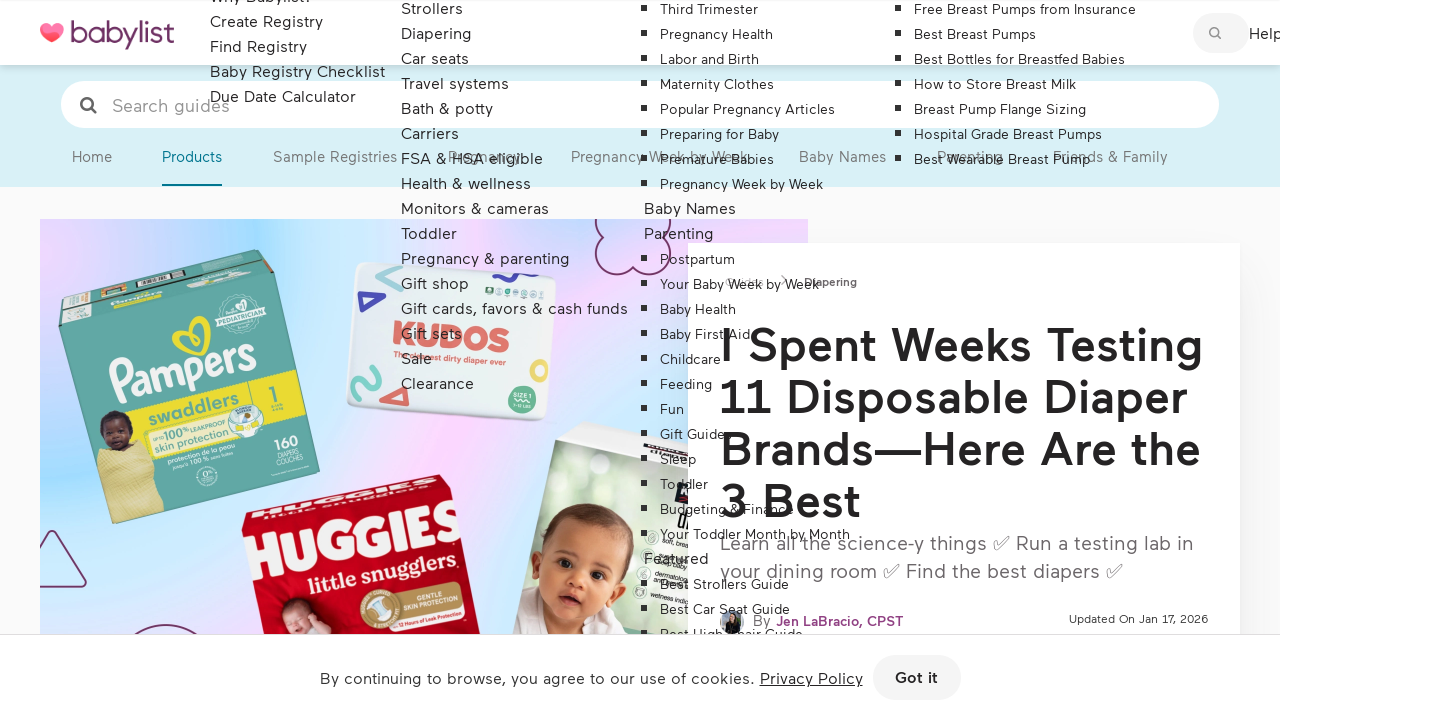

--- FILE ---
content_type: text/html; charset=utf-8
request_url: https://www.babylist.com/hello-baby/best-disposable-diapers
body_size: 74560
content:
<!DOCTYPE html><html xmlns="http://www.w3.org/1999/xhtml" lang="en" class=" no-touch"><head><meta http-equiv="origin-trial" content="A7vZI3v+Gz7JfuRolKNM4Aff6zaGuT7X0mf3wtoZTnKv6497cVMnhy03KDqX7kBz/q/[base64]"><style><!----> <!--?lit$640285546$-->.osano-cm-window{font-family:Helvetica,Arial,Hiragino Sans GB,STXihei,Microsoft YaHei,WenQuanYi Micro Hei,Hind,MS Gothic,Apple SD Gothic Neo,NanumBarunGothic,sans-serif;font-size:16px;font-smooth:always;-webkit-font-smoothing:antialiased;-moz-osx-font-smoothingz:auto;display:block;left:0;line-height:1;position:absolute;top:0;width:100%;z-index:2147483638;--fade-transition-time:700ms;--slide-transition-time:400ms}.osano-cm-window--context_amp{height:100%}.osano-visually-hidden{height:1px;left:-10000px;margin:-1px;opacity:0;overflow:hidden;position:absolute;width:1px}.osano-cm-button{background-color:var(--osano-button-background-color);border-color:var(--osano-button-foreground-color);border-radius:.25em;border-style:solid;border-width:thin;color:var(--osano-button-foreground-color);cursor:pointer;flex:1 1 auto;font-size:1em;font-weight:700;line-height:1;margin:.125em;min-width:6em;padding:.5em .75em;transition-duration:.2s;transition-property:background-color;transition-timing-function:ease-out}.osano-cm-button:focus,.osano-cm-button:hover{background-color:var(--osano-button-background-hover);outline:none}.osano-cm-button--type_icon{border-radius:50%;height:1em;line-height:0;min-width:1em;width:1em}.osano-cm-button--type_deny{background-color:var(--osano-button-deny-background-color);border-color:var(--osano-button-deny-foreground-color);color:var(--osano-button-deny-foreground-color)}.osano-cm-button--type_deny:focus,.osano-cm-button--type_deny:hover{background-color:var(--osano-button-deny-background-hover)}.osano-cm-close{border-radius:50%;box-sizing:content-box;cursor:pointer;height:20px;margin:.5em;min-height:20px;min-width:20px;order:0;outline:none;overflow:hidden;padding:0;width:20px;stroke-width:1px;background-color:transparent;border:2px solid transparent;display:flex;justify-content:center;line-height:normal;text-decoration:none;transform:rotate(0deg);transition-duration:.2s;transition-property:transform,color,background-color,stroke,stroke-width;transition-timing-function:ease-out;z-index:2}.osano-cm-close:focus,.osano-cm-close:hover{transform:rotate(90deg);stroke-width:2px}.ccpa-opt-out-icon{display:flex;flex:1 1 auto}.ccpa-opt-out-icon svg{max-width:40px}.osano-cm-link{color:var(--osano-link-color);cursor:pointer;text-decoration:underline;transition-duration:.2s;transition-property:color;transition-timing-function:ease-out}.osano-cm-link:active,.osano-cm-link:hover{color:var(--osano-link-color);outline:none}.osano-cm-link:focus{color:var(--osano-link-color-focus);font-weight:700;outline:none}.osano-cm-link--type_feature,.osano-cm-link--type_purpose,.osano-cm-link--type_specialFeature,.osano-cm-link--type_specialPurpose{cursor:help;display:block;-webkit-text-decoration:dashed;text-decoration:dashed}.osano-cm-link--type_denyAll{display:block;text-align:right}[dir=rtl] .osano-cm-link--type_denyAll{text-align:left}.osano-cm-link--type_vendor{display:block}.osano-cm-link-separator:before{content:"|";padding:0 .5em}.osano-cm-vendor-link{font-size:.75em}.osano-cm-list-item{margin:0}.osano-cm-list-item--type_term{border-top-style:solid;border-top-width:1px;font-size:.875rem;font-weight:400;margin-bottom:.25em;margin-top:.5em;padding:.5em .75rem 0;position:relative;top:-1px}.osano-cm-list-item--type_description{font-size:.75rem;font-weight:lighter;padding:0 .75rem}.osano-cm-list{list-style-position:outside;list-style-type:none;margin:0;padding:0}.osano-cm-list__list-item{text-indent:0}.osano-cm-list--type_description{margin:0 -1em}.osano-cm-list:first-of-type .osano-cm-list__list-item:first-of-type{border-top-width:0;margin-top:0;padding-top:0}.osano-cm-toggle{align-items:center;display:flex;flex-direction:row-reverse;justify-content:flex-start;margin:.25em 0;pointer-events:auto;position:relative}.osano-cm-toggle__label{margin:0 .5em 0 0}[dir=rtl] .osano-cm-toggle__label{margin:0 0 0 .5em}.osano-cm-toggle__switch{background-color:var(--osano-toggle-off-background-color);border-radius:14px;border-style:solid;border-width:2px;box-sizing:content-box;color:transparent;display:block;flex-shrink:0;height:18px;line-height:0;margin:0;position:relative;text-indent:-9999px;transition-duration:.2s;transition-property:background-color;transition-timing-function:ease-out;width:40px}.osano-cm-toggle__switch:hover{cursor:pointer}.osano-cm-toggle__switch:after{background-color:var(--osano-toggle-button-off-color);border-color:var(--osano-toggle-button-off-color);border-radius:9px;border-width:0;height:18px;left:0;top:0;width:18px}.osano-cm-toggle__switch:before{border-color:transparent;border-radius:16px;border-width:2px;bottom:-6px;box-sizing:border-box;left:-6px;right:-6px;top:-6px}.osano-cm-toggle__switch:after,.osano-cm-toggle__switch:before{border-style:solid;content:"";margin:0;position:absolute;transform:translateX(0);transition-duration:.3s;transition-property:transform,left,border-color;transition-timing-function:ease-out}.osano-cm-toggle__switch:after:active,.osano-cm-toggle__switch:before:active{transition-duration:.1s}.osano-cm-toggle__switch:after:active{width:26px}.osano-cm-toggle__switch:before:active{width:34px}[dir=rtl] .osano-cm-toggle__switch:after{left:100%;transform:translateX(-100%)}.osano-cm-toggle__input{height:1px;left:-10000px;margin:-1px;opacity:0;overflow:hidden;position:absolute;width:1px}[dir=rtl] .osano-cm-toggle__input{left:0;right:-10000px}.osano-cm-toggle__input:disabled{cursor:default}.osano-cm-toggle--type_checkbox .osano-cm-toggle__switch{border-radius:4px;border-style:solid;border-width:1px;height:22px;width:22px}.osano-cm-toggle--type_checkbox .osano-cm-toggle__switch:after{background-color:transparent!important;border-bottom-width:2px;border-left-width:2px;border-radius:0;content:none;height:6px;left:3px;top:3px;transform:rotate(-45deg);transition-property:color;transition-timing-function:ease-out;width:12px}.osano-cm-toggle--type_opt-out .osano-cm-toggle__switch{border-radius:4px;border-style:solid;border-width:1px;height:22px;width:22px}.osano-cm-toggle--type_opt-out .osano-cm-toggle__switch:after,.osano-cm-toggle--type_opt-out .osano-cm-toggle__switch:before{background-color:transparent!important;border-bottom-width:1px;border-radius:0;border-top-width:1px;content:none;height:0;left:-3px;top:7px;transition-property:color;transition-timing-function:ease-out;width:12px}.osano-cm-toggle--type_opt-out .osano-cm-toggle__switch:after{transform:translate(50%,50%) rotate(-45deg)}.osano-cm-toggle--type_opt-out .osano-cm-toggle__switch:before{transform:translate(50%,50%) rotate(45deg)}.osano-cm-toggle__input:checked+.osano-cm-toggle__switch{background-color:var(--osano-toggle-on-background-color);border-color:var(--osano-toggle-on-background-color)}.osano-cm-toggle__input:checked+.osano-cm-toggle__switch:after{background-color:var(--osano-toggle-button-on-color);border-color:var(--osano-toggle-button-on-color);left:100%;transform:translateX(-100%)}[dir=rtl] .osano-cm-toggle__input:checked+.osano-cm-toggle__switch:after{left:0;transform:translateX(0)}.osano-cm-toggle__input:focus+.osano-cm-toggle__switch,.osano-cm-toggle__input:hover+.osano-cm-toggle__switch{background-color:var(--osano-toggle-off-background-hover-focus);border-color:var(--osano-toggle-off-background-hover-focus)}.osano-cm-toggle__input:focus+.osano-cm-toggle__switch:before{border-color:var(--osano-toggle-off-background-hover-focus)}.osano-cm-toggle__input:disabled+.osano-cm-toggle__switch{cursor:default}.osano-cm-toggle--type_checkbox .osano-cm-toggle__input:checked+.osano-cm-toggle__switch:after{content:"";left:3px;top:3px;transform:rotate(-45deg)}.osano-cm-toggle--type_opt-out .osano-cm-toggle__input:checked+.osano-cm-toggle__switch:after,.osano-cm-toggle--type_opt-out .osano-cm-toggle__input:checked+.osano-cm-toggle__switch:before{content:"";left:-1px;top:9px}.osano-cm-toggle--type_opt-out .osano-cm-toggle__input:checked+.osano-cm-toggle__switch:after{transform:translate(50%,50%) rotate(-45deg)}.osano-cm-toggle--type_opt-out .osano-cm-toggle__input:checked+.osano-cm-toggle__switch:before{transform:translate(50%,50%) rotate(45deg)}.osano-cm-toggle--type_checkbox .osano-cm-toggle__input:disabled+.osano-cm-toggle__switch,.osano-cm-toggle--type_opt-out .osano-cm-toggle__input:disabled+.osano-cm-toggle__switch{opacity:.3}.osano-cm-toggle__input:checked:focus+.osano-cm-toggle__switch,.osano-cm-toggle__input:checked:hover+.osano-cm-toggle__switch{background-color:var(--osano-toggle-on-background-hover-focus);border-color:var(--osano-toggle-on-background-hover-focus)}.osano-cm-toggle__input:checked:focus+.osano-cm-toggle__switch:before{border-color:var(--osano-toggle-on-background-hover-focus)}.osano-cm-toggle__input:disabled+.osano-cm-toggle__switch,.osano-cm-toggle__input:disabled:focus+.osano-cm-toggle__switch,.osano-cm-toggle__input:disabled:hover+.osano-cm-toggle__switch{background-color:var(--osano-toggle-off-background-disabled);border-color:var(--osano-toggle-off-background-disabled)}.osano-cm-toggle__input:disabled+.osano-cm-toggle__switch:after,.osano-cm-toggle__input:disabled:focus+.osano-cm-toggle__switch:after,.osano-cm-toggle__input:disabled:hover+.osano-cm-toggle__switch:after{background-color:var(--osano-toggle-button-off-disabled);border-color:var(--osano-toggle-button-off-disabled)}.osano-cm-toggle__input:disabled+.osano-cm-toggle__switch:before,.osano-cm-toggle__input:disabled:focus+.osano-cm-toggle__switch:before,.osano-cm-toggle__input:disabled:hover+.osano-cm-toggle__switch:before{border-color:transparent}.osano-cm-toggle__input:disabled:checked+.osano-cm-toggle__switch,.osano-cm-toggle__input:disabled:checked:focus+.osano-cm-toggle__switch,.osano-cm-toggle__input:disabled:checked:hover+.osano-cm-toggle__switch{background-color:var(--osano-toggle-on-background-disabled);border-color:var(--osano-toggle-on-background-disabled)}.osano-cm-toggle__input:disabled:checked+.osano-cm-toggle__switch:after,.osano-cm-toggle__input:disabled:checked:focus+.osano-cm-toggle__switch:after,.osano-cm-toggle__input:disabled:checked:hover+.osano-cm-toggle__switch:after{background-color:var(--osano-toggle-button-on-disabled);border-color:var(--osano-toggle-button-on-disabled)}.osano-cm-toggle__input:disabled:checked+.osano-cm-toggle__switch:before,.osano-cm-toggle__input:disabled:checked:focus+.osano-cm-toggle__switch:before,.osano-cm-toggle__input:disabled:checked:hover+.osano-cm-toggle__switch:before{border-color:transparent}.osano-cm-widget{background:none;border:none;bottom:12px;cursor:pointer;height:40px;opacity:.9;outline:none;padding:0;position:fixed;transition:transform .1s linear 0s,opacity .2s linear 0ms,visibility 0ms linear 0ms;visibility:visible;width:40px;z-index:2147483636}.osano-cm-widget--position_right{right:12px}.osano-cm-widget--position_left{left:12px}.osano-cm-widget:focus{outline:solid;outline-offset:.2rem}.osano-cm-widget:focus,.osano-cm-widget:hover{opacity:1;transform:scale(1.1)}.osano-cm-widget--hidden{opacity:0;visibility:hidden}.osano-cm-widget--hidden:focus,.osano-cm-widget--hidden:hover{opacity:0;transform:scale(1)}.osano-cm-widget__outline{fill:var(--osano-widget-fill-color);stroke:var(--osano-widget-outline-color)}.osano-cm-widget__dot{fill:var(--osano-widget-color)}.osano-cm-dialog{align-items:center;background:var(--osano-dialog-background-color);box-sizing:border-box;color:var(--osano-dialog-foreground-color);font-size:1em;line-height:1.25;max-height:100vh;overflow:auto;padding:1.5em;position:fixed;transition-delay:0ms,0ms;transition-duration:.7s,0ms;transition-property:opacity,visibility;visibility:visible;z-index:2147483637}.osano-cm-dialog--hidden{opacity:0;transition-delay:0ms,.7s;visibility:hidden}.osano-cm-dialog--type_bar{box-sizing:border-box;display:flex;flex-direction:column;left:0;right:0}.osano-cm-dialog--type_bar .osano-cm-button{flex:none;margin:.125em auto;width:80%}@media screen and (min-width:768px){.osano-cm-dialog--type_bar{flex-direction:row}.osano-cm-dialog--type_bar .osano-cm-button{flex:1 1 100%;margin:.25em .5em;width:auto}}.osano-cm-dialog--type_box{flex-direction:column;max-height:calc(100vh - 2em);max-width:20em;width:calc(100vw - 2em)}.osano-cm-dialog__close{color:var(--osano-dialog-foreground-color);position:absolute;right:0;top:0;stroke:var(--osano-dialog-foreground-color)}.osano-cm-dialog__close:hover{stroke:var(--osano-dialog-foreground-hover)}.osano-cm-dialog__close:focus{background-color:var(--osano-dialog-foreground-color);border-color:var(--osano-dialog-foreground-color);stroke:var(--osano-dialog-background-color)}.osano-cm-dialog__close:focus:hover{stroke:var(--osano-dialog-background-hover)}.osano-cm-dialog__list{margin:.5em 0 0;padding:0}.osano-cm-dialog__list .osano-cm-item{display:flex;margin-top:0}.osano-cm-dialog__list .osano-cm-item:last-child{margin-bottom:0}.osano-cm-dialog__list .osano-cm-toggle{flex-direction:row}[dir=rtl] .osano-cm-dialog__list .osano-cm-toggle{flex-direction:row-reverse}.osano-cm-dialog__list .osano-cm-label{white-space:nowrap}[dir=ltr] .osano-cm-dialog__list .osano-cm-label{margin-left:.375em}[dir=rtl] .osano-cm-dialog__list .osano-cm-label{margin-right:.375em}.osano-cm-dialog__buttons{display:flex;flex-wrap:wrap}.osano-cm-dialog--type_bar .osano-cm-dialog__content{flex:5;margin-bottom:.25em;width:100%}.osano-cm-dialog--type_box .osano-cm-dialog__content{display:flex;flex-direction:column;flex-grow:.0001;transition:flex-grow 1s linear}.osano-cm-dialog--type_box .osano-cm-link-separator:before{content:"";padding:0}.osano-cm-dialog--type_box .osano-cm-content__link{margin-bottom:.5em}.osano-cm-dialog--type_bar .osano-cm-dialog__list{display:flex;flex-direction:column;flex-wrap:wrap;justify-content:flex-start;margin:.75em auto}@media screen and (min-width:376px){.osano-cm-dialog--type_bar .osano-cm-dialog__list{flex-direction:row}}@media screen and (min-width:768px){.osano-cm-dialog--type_bar .osano-cm-dialog__list{margin:.5em 0 0 auto}[dir=rtl] .osano-cm-dialog--type_bar .osano-cm-dialog__list{margin:.5em auto 0 0}}[dir=ltr] .osano-cm-dialog--type_bar .osano-cm-dialog__list .osano-cm-item{margin-right:.5em}[dir=rtl] .osano-cm-dialog--type_bar .osano-cm-dialog__list .osano-cm-item{margin-left:.5em}.osano-cm-dialog--type_bar .osano-cm-dialog__list .osano-cm-label{padding-top:0}.osano-cm-dialog--type_bar .osano-cm-dialog__buttons{flex:1;justify-content:flex-end;margin:0;width:100%}@media screen and (min-width:768px){.osano-cm-dialog--type_bar .osano-cm-dialog__buttons{margin:0 0 0 .5em;max-width:30vw;min-width:16em;position:sticky;top:0;width:auto}[dir=rtl] .osano-cm-dialog--type_bar .osano-cm-dialog__buttons{margin:0 .5em 0 0}}.osano-cm-dialog--type_box .osano-cm-dialog__buttons{margin:.5em 0 0}.osano-cm-dialog--type_bar.osano-cm-dialog--position_top{top:0}.osano-cm-dialog--type_bar.osano-cm-dialog--position_bottom{bottom:0}.osano-cm-dialog--type_box.osano-cm-dialog--position_top-left{left:1em;top:1em}.osano-cm-dialog--type_box.osano-cm-dialog--position_top-right{right:1em;top:1em}.osano-cm-dialog--type_box.osano-cm-dialog--position_bottom-left{bottom:1em;left:1em}.osano-cm-dialog--type_box.osano-cm-dialog--position_bottom-right{bottom:1em;right:1em}.osano-cm-dialog--type_box.osano-cm-dialog--position_center{left:50%;top:50%;transform:translate(-50%,-50%)}.osano-cm-dialog--type_box.osano-cm-dialog--wide{max-width:50em}@media screen and (max-height:800px)and (max-width:1200px){.osano-cm-dialog--type_box.osano-cm-dialog--wide{max-width:calc(100vw - 4em)}}.osano-cm-dialog--type_box.osano-cm-dialog--wide .osano-cm-dialog__list{display:flex;flex-wrap:wrap}.osano-cm-dialog--context_amp{height:100%;position:relative}.osano-cm-content__message{margin-bottom:1em;white-space:pre-line;word-break:break-word}.osano-cm-drawer-links{margin:.5em 0 0}.osano-cm-drawer-links__link{display:block}.osano-cm-storage-policy{display:inline-block}.osano-cm-usage-list{margin:0 0 .5em}.osano-cm-usage-list__list{list-style-position:inside;list-style-type:disc}:export{fadeTransitionTime:.7s;slideTransitionTime:.4s}.osano-cm-info-dialog{background:var(--osano-info-dialog-overlay-color);height:100vh;left:0;position:fixed;top:0;transition-delay:0ms,0ms;transition-duration:.2s,0ms;transition-property:opacity,visibility;visibility:visible;width:100vw;z-index:2147483638}.osano-cm-info-dialog--hidden{opacity:0;transition-delay:0ms,.2s;visibility:hidden}.osano-cm-header{background:var(--osano-info-dialog-background-color);background:linear-gradient(180deg,var(--osano-info-dialog-background-color) 2.5em,var(--osano-clear-dialog-background) 100%);margin:0 0 -1em;padding:1em 0;position:sticky;top:0;z-index:1}.osano-cm-info{animation:delay-overflow .4s;background:var(--osano-info-dialog-background-color);bottom:0;box-shadow:0 0 2px 2px #ccc;box-sizing:border-box;color:var(--osano-info-dialog-foreground-color);max-width:20em;overflow:visible visible;position:fixed;top:0;transition-duration:.4s;transition-property:transform;width:100%}.osano-cm-info--position_left{left:0;transform:translate(-100%)}.osano-cm-info--position_right{right:0;transform:translate(100%)}.osano-cm-info--open{animation:none;overflow:hidden auto;transform:translate(0)}.osano-cm-info--do_not_sell{animation:none;height:-moz-fit-content;height:fit-content;left:50%;max-height:100vh;position:fixed;right:auto;top:50%;transform:translate(-50%,-50%);transition:none}.osano-cm-info--do_not_sell .osano-cm-close{order:-1}.osano-cm-info--do_not_sell .osano-cm-header{box-sizing:content-box;display:block;flex:none}.osano-cm-info-views{align-items:flex-start;display:flex;flex-direction:row;flex-wrap:nowrap;height:100%;transition-duration:.4s;transition-property:transform;width:100%}[dir=rtl] .osano-cm-info-views{flex-direction:row-reverse}.osano-cm-info-views__view{box-sizing:border-box;flex-shrink:0;width:100%}.osano-cm-info-views--position_0>:not(:first-of-type){max-height:100%;overflow:hidden}.osano-cm-info-views--position_1{transform:translateX(-100%)}.osano-cm-info-views--position_1>:not(:nth-of-type(2)){max-height:100%;overflow:hidden}.osano-cm-info-views--position_2{transform:translateX(-200%)}.osano-cm-info-views--position_2>:not(:nth-of-type(3)){max-height:100%;overflow:hidden}.osano-cm-info--do_not_sell .osano-cm-info-views{height:-moz-fit-content;height:fit-content}.osano-cm-view{height:0;padding:0 .75em 1em;transition-delay:.4s;transition-duration:0ms;transition-property:height,visibility;visibility:hidden;width:100%}.osano-cm-view__button{font-size:.875em;margin:1em 0 0;width:100%}.osano-cm-view--active{height:auto;transition-delay:0ms;visibility:visible}.osano-cm-description{font-size:.75em;font-weight:300;line-height:1.375;margin:1em 0 0;white-space:pre-line}.osano-cm-description:first-child{margin:0}.osano-cm-description:last-of-type{margin-bottom:1em}.osano-cm-drawer-toggle .osano-cm-label{font-size:.875em;line-height:1.375em;margin:0 auto 0 0}[dir=rtl] .osano-cm-drawer-toggle .osano-cm-label{margin:0 0 0 auto}.osano-cm-info-dialog-header{align-items:center;background:var(--osano-info-dialog-background-color);background:linear-gradient(180deg,var(--osano-info-dialog-background-color) 2.5em,var(--osano-clear-dialog-background) 100%);display:flex;flex-direction:row-reverse;left:auto;min-height:3.25em;position:sticky;top:0;width:100%;z-index:1}[dir=rtl] .osano-cm-info-dialog-header{flex-direction:row}.osano-cm-info-dialog-header__header{align-items:center;display:flex;flex:1 1 auto;font-size:1em;justify-content:flex-start;margin:0;order:1;padding:1em .75em}.osano-cm-info-dialog-header__description{font-size:.75em;line-height:1.375}.osano-cm-info-dialog-header__close{color:var(--osano-info-dialog-foreground-color);position:relative;stroke:var(--osano-info-dialog-foreground-color)}.osano-cm-info-dialog-header__close:hover{stroke:var(--osano-info-dialog-foreground-hover)}.osano-cm-info-dialog-header__close:focus{background-color:var(--osano-info-dialog-foreground-color);border-color:var(--osano-info-dialog-foreground-color);stroke:var(--osano-info-dialog-background-color)}.osano-cm-info-dialog-header__close:focus:hover{stroke:var(--osano-info-dialog-background-hover)}.osano-cm-back{flex:0 1 auto;margin:0 0 0 .5em;min-width:0;order:2;position:relative;width:auto;z-index:2}[dir=rtl] .osano-cm-back{margin:0 .5em 0 0}.osano-cm-powered-by{align-items:center;display:flex;flex-direction:column;font-weight:700;justify-content:center;margin:1em 0}.osano-cm-powered-by__link{font-size:.625em;outline:none;text-decoration:none}.osano-cm-powered-by__link:focus,.osano-cm-powered-by__link:hover{text-decoration:underline}@keyframes delay-overflow{0%{overflow:hidden auto}}.osano-cm-drawer-iab-button-container{display:flex;gap:.5em;justify-content:center;margin-bottom:2em}.osano-cm-illustrations__list>.osano-cm-list-item--type_description{padding:.2rem 1rem}.osano-cm-drawer-item.osano-cm-description__list li{padding-top:.75em}.osano-cm-tcf-purpose--label{border-bottom:1px solid rgba(0,0,0,.1);display:block;margin-bottom:.5em;padding:.25em 0 .5em}.osano-cm-link.osano-cm-link--type_purpose{font-weight:400}.osano-cm-tcf-purpose--label input{accent-color:var(--osano-toggle-on-background-color);float:right;margin-right:.5em}.osano-cm-opt-out-honored-wrapper{align-items:center;background:none;border:1px solid;border-radius:1em;display:flex;gap:.5em;margin:0 0 1em;max-width:-moz-max-content;max-width:max-content;outline:none;padding:.5em;position:relative}.osano-cm-opt-out-honored-wrapper__label{font-size:.75em;font-style:normal;font-weight:400;letter-spacing:.0625em;line-height:1.25;margin-right:.25em}.osano-cm-opt-out-honored-wrapper__additional-label{color:inherit;font-size:.75em;font-weight:400;line-height:1.5;margin:.5em 0 0}.osano-cm-opt-out-honored-wrapper__tooltip{align-items:flex-start;background:#fff;border-radius:.25em;bottom:calc(100% + 12px);box-shadow:0 1px 10px rgba(0,0,0,.12),0 4px 5px rgba(0,0,0,.14),0 2px 4px rgba(0,0,0,.2);color:#333;display:flex;gap:.5rem;max-width:calc(100vw - 4em);opacity:0;padding:1rem;position:absolute;transition:opacity .2s linear 0ms,visibility .2s linear .2s;visibility:hidden;white-space:normal;width:14rem;z-index:2147483636}.osano-cm-opt-out-honored-wrapper__tooltip:before{background:#fff;bottom:-6px;box-shadow:2px 2px 4px rgba(0,0,0,.1);content:"";height:12px;left:15%;position:absolute;transform:translateX(-50%) rotate(45deg);width:12px}.osano-cm-opt-out-honored-wrapper__tooltip-icon{flex-shrink:0}.osano-cm-opt-out-honored-wrapper__tooltip-icon svg{display:block}.osano-cm-opt-out-honored-wrapper__tooltip-content{display:flex;flex:1;flex-direction:column;gap:.25rem}.osano-cm-opt-out-honored-wrapper__tooltip-title{color:#333;font-size:.875em;font-weight:600;line-height:1.25;margin:.125em 0}.osano-cm-opt-out-honored-wrapper__tooltip-subtitle{color:#666;font-size:.75em;font-weight:400;line-height:1.25;margin:0}.osano-cm-opt-out-honored-wrapper--position_right{bottom:1em;right:.75em}.osano-cm-opt-out-honored-wrapper--position_left{bottom:1em;left:.75em}.osano-cm-opt-out-honored-wrapper--position_left,.osano-cm-opt-out-honored-wrapper--position_right{background:#fff;border-color:#058a5e;color:#058a5e;margin:0;max-width:calc(100vw - 2.5em);opacity:.9;position:fixed;transition:opacity .2s linear 0ms,visibility 0ms linear 0ms;visibility:visible;z-index:2147483636}.osano-cm-opt-out-honored-wrapper--position_left:hover,.osano-cm-opt-out-honored-wrapper--position_right:hover{opacity:1}.osano-cm-opt-out-honored-wrapper--position_right.osano-cm-opt-out-honored-wrapper--has-main-widget{bottom:1em;right:4em}.osano-cm-opt-out-honored-wrapper--position_left.osano-cm-opt-out-honored-wrapper--has-main-widget{bottom:1em;left:4em}.osano-cm-opt-out-honored-wrapper--clickable{cursor:pointer}.osano-cm-opt-out-honored-wrapper--hidden{opacity:0;transition-delay:0ms,.2s;visibility:hidden}.osano-cm-opt-out-honored-wrapper--context_description,.osano-cm-opt-out-honored-wrapper--context_dialog{background:none;border-color:inherit;color:inherit;cursor:default;margin:0 0 .5em;opacity:1;position:static;z-index:auto}.osano-cm-opt-out-honored-wrapper--context_description .osano-cm-opt-out-honored-wrapper__label,.osano-cm-opt-out-honored-wrapper--context_dialog .osano-cm-opt-out-honored-wrapper__label{color:inherit}.osano-cm-opt-out-honored-wrapper--context_description .osano-cm-opt-out-honored-wrapper__tooltip,.osano-cm-opt-out-honored-wrapper--context_dialog .osano-cm-opt-out-honored-wrapper__tooltip{display:none}.osano-cm-opt-out-honored-wrapper--tooltip-active:focus-within .osano-cm-opt-out-honored-wrapper__tooltip,.osano-cm-opt-out-honored-wrapper--tooltip-active:hover .osano-cm-opt-out-honored-wrapper__tooltip{opacity:1;transition-delay:0ms,0ms;visibility:visible}.osano-cm-opt-out-honored-wrapper--clickable:focus{outline:2px solid var(--osano-focus-color,#06c);outline-offset:2px}.osano-cm-dialog .osano-cm-opt-out-honored-wrapper{margin:0 0 .5em}.osano-cm-expansion-panel{border-bottom:1px solid rgba(0,0,0,.1);display:block;font-size:.75em;margin:0 -1.5em 1em;padding:1.5em 1.5em 0}.osano-cm-expansion-panel--expanded{border-bottom:none}.osano-cm-expansion-panel--empty,.osano-cm-expansion-panel--empty:not([open]){border-bottom:1px solid rgba(0,0,0,.1);padding-bottom:0}.osano-cm-expansion-panel__body{background-color:rgba(0,0,0,.1);line-height:1.25;list-style:none;margin:0 -1.5em;max-height:0;overflow:hidden;padding:0 1.5em;transition-delay:0ms,0ms,0ms,.3s;transition-duration:.3s,.3s,.3s,0s;transition-property:max-height,padding-top,padding-bottom,visibility;transition-timing-function:ease-out;visibility:hidden}.osano-cm-expansion-panel__toggle{cursor:pointer;display:block;line-height:1.25;margin:0 auto 1em 0;position:relative}.osano-cm-expansion-panel__toggle,.osano-cm-expansion-panel__toggle:active,.osano-cm-expansion-panel__toggle:hover{color:var(--osano-link-color);outline:none}.osano-cm-expansion-panel__toggle:focus{color:var(--osano-link-color-focus);outline:none}[dir=rtl] .osano-cm-expansion-panel__toggle{margin:0 0 1em auto}.osano-cm-expansion-panel--expanded .osano-cm-expansion-panel__body{max-height:none;padding:1.25em 1.5em 1em;transition-delay:0ms,0ms,0ms,0ms;visibility:visible}.osano-cm-disclosure-item__title{border:0;clear:both;display:block;flex:0 1 30%;font-size:1em;font-weight:700;line-height:1.375;margin:0 0 .5em;padding:0}.osano-cm-disclosure-item__description{flex:0 1 70%;font-size:1em;line-height:1.375;margin:0 0 .5em;overflow:hidden;padding:0;text-overflow:ellipsis;white-space:pre-line}.osano-cm-disclosure{border-bottom:none;display:block;font-size:.75em;margin:0 -1.5em 1em;padding:1.5em 1.5em 0}.osano-cm-disclosure--collapse{border-bottom:1px solid rgba(0,0,0,.1);padding-bottom:1em}.osano-cm-disclosure--empty,.osano-cm-disclosure--empty:not([open]){border-bottom:1px solid rgba(0,0,0,.1);padding-bottom:0}.osano-cm-disclosure__list{background-color:rgba(0,0,0,.1);line-height:1.25;list-style:none;margin:0 -1.5em;padding:1.25em 1.5em 1em}.osano-cm-disclosure__list:empty{border:none;padding:0 1.5em}.osano-cm-disclosure__list:first-of-type{margin-top:1em;padding:1.25em 1.5em 1em}.osano-cm-disclosure__list:first-of-type:after{background-color:var(--osano-link-color)}.osano-cm-disclosure__list:first-of-type:empty{padding:1.75em 1.5em .75em}.osano-cm-disclosure__list:not(:first-of-type):not(:empty){border-top:1px solid rgba(0,0,0,.1)}.osano-cm-disclosure__list:empty+.osano-cm-disclosure__list:not(:empty){border:none;padding:0 1.5em}.osano-cm-disclosure__list:not(:empty)~.osano-cm-disclosure__list:empty+.osano-cm-disclosure__list:not(:empty){border-top:1px solid rgba(0,0,0,.1)}.osano-cm-disclosure__list>.osano-cm-list-item{line-height:1.25}.osano-cm-disclosure__list>.osano-cm-list-item:not(:first-of-type){border-top:1px solid rgba(0,0,0,.1);margin:1em -1.25em 0;padding:1em 1.25em 0}.osano-cm-disclosure__toggle{color:var(--osano-link-color);cursor:pointer;display:block;font-weight:700;line-height:1.25;margin:0 auto 0 0;outline:none;position:relative}.osano-cm-disclosure__toggle:focus,.osano-cm-disclosure__toggle:hover{text-decoration:underline}.osano-cm-disclosure__toggle:active,.osano-cm-disclosure__toggle:hover{color:var(--osano-link-color)}.osano-cm-disclosure__toggle:focus{color:var(--osano-link-color-focus)}[dir=rtl] .osano-cm-disclosure__toggle{margin:0 0 0 auto}.osano-cm-disclosure--loading .osano-cm-disclosure__list{height:0;line-height:0;max-height:0}.osano-cm-disclosure--loading .osano-cm-disclosure__list>*{display:none}.osano-cm-disclosure--loading .osano-cm-disclosure__list:after{animation-duration:1s;animation-iteration-count:infinite;animation-name:osano-load-scale;animation-timing-function:ease-in-out;border-radius:100%;content:"";display:block;height:1em;position:relative;top:-.125em;transform:translateY(-50%);width:1em}.osano-cm-disclosure--collapse .osano-cm-disclosure__list{display:none}.osano-cm-disclosure--collapse .osano-cm-disclosure__list:after{content:none}.osano-cm-disclosure-item{display:flex;flex-wrap:wrap;margin:0}.osano-cm-disclosure-item__title:last-of-type{margin-bottom:0}.osano-cm-disclosure-item__description:hover{word-break:break-word}.osano-cm-disclosure-item__description:last-of-type{margin-bottom:0}@keyframes osano-load-scale{0%{transform:translateY(-50%) scale(0)}to{opacity:0;transform:translateY(-50%) scale(1)}} :root { --osano-button-background-color: <!--?lit$640285546$-->#6e3264; --osano-button-foreground-color: <!--?lit$640285546$-->#ffffff; --osano-button-deny-background-color: <!--?lit$640285546$-->#ffffff; --osano-button-deny-foreground-color: <!--?lit$640285546$-->#494647; --osano-dialog-background-color: <!--?lit$640285546$-->#ffffff; --osano-dialog-foreground-color: <!--?lit$640285546$-->#494647; --osano-info-dialog-background-color: <!--?lit$640285546$-->#ffffff; --osano-info-dialog-foreground-color: <!--?lit$640285546$-->#494647; --osano-info-dialog-overlay-color: <!--?lit$640285546$-->rgba(0,0,0,0.45); --osano-link-color: <!--?lit$640285546$-->#494647; --osano-toggle-off-background-color: <!--?lit$640285546$-->#e9e8e8; --osano-toggle-button-off-color: <!--?lit$640285546$-->#FFFFFF; --osano-toggle-on-background-color: <!--?lit$640285546$-->#904183; --osano-toggle-button-on-color: <!--?lit$640285546$-->#FFFFFF; --osano-widget-color: <!--?lit$640285546$-->#37cd8f; --osano-widget-fill-color: <!--?lit$640285546$-->#fff; --osano-widget-outline-color: <!--?lit$640285546$-->#29246a; --osano-clear-dialog-background: <!--?lit$640285546$-->rgba(255,255,255,0); --osano-button-background-hover: <!--?lit$640285546$-->#824678; --osano-button-deny-background-hover: <!--?lit$640285546$-->#ebebeb; --osano-dialog-foreground-hover: <!--?lit$640285546$-->#5d5a5b; --osano-dialog-background-hover: <!--?lit$640285546$-->#ebebeb; --osano-info-dialog-foreground-hover: <!--?lit$640285546$-->#5d5a5b; --osano-info-dialog-background-hover: <!--?lit$640285546$-->#ebebeb; --osano-link-color-focus: <!--?lit$640285546$-->#5d5a5b; --osano-toggle-off-background-hover-focus: <!--?lit$640285546$-->#d5d4d4; --osano-toggle-on-background-hover-focus: <!--?lit$640285546$-->#a45597; --osano-toggle-off-background-disabled: <!--?lit$640285546$-->#a9a8a8; --osano-toggle-button-off-disabled: <!--?lit$640285546$-->#bfbfbf; --osano-toggle-on-background-disabled: <!--?lit$640285546$-->#d081c3; --osano-toggle-button-on-disabled: <!--?lit$640285546$-->#bfbfbf; } .osano-cm-window { direction: <!--?lit$640285546$-->ltr; text-align: <!--?lit$640285546$-->left; } </style>
    <meta http-equiv="Content-Type" content="text/html; charset=utf-8">
    <meta name="viewport" content="width=device-width, initial-scale=1, minimum-scale=1.0, maximum-scale=5">
    <meta http-equiv="X-UA-Compatible" content="IE=Edge,chrome=IE6">
    <meta property="og:site_name" content="Babylist">

    

    <link rel="apple-touch-icon" sizes="180x180" href="/apple-touch-icon-180x180.png">
<link rel="apple-touch-icon" sizes="152x152" href="/apple-touch-icon-152x152.png">
<link rel="apple-touch-icon" sizes="167x167" href="/apple-touch-icon-167x167.png">
<link rel="icon" type="image/png" href="/favicons/favicon-32x32.png" sizes="32x32">
<link rel="icon" type="image/png" href="/favicons/favicon-16x16.png" sizes="16x16">
<link rel="manifest" href="/manifest.json">
<link rel="mask-icon" href="/safari-pinned-tab.svg" color="#ff3b40">
<meta name="apple-mobile-web-app-title" content="Babylist">
<meta name="application-name" content="Babylist">
<meta name="theme-color" content="#ffffff ">

    



<style>
  .osano-cm-widget,.osano-cm-dialog{display: none;}

  /* Offset Osano opt-out badge when mobile tab bar is present */
  .has-mobile-tab-bar .osano-cm-opt-out-honored-wrapper {
    bottom: 60px !important;
  }

  /* Account for taller tab bar on iPhone X */
  @media only screen
    and (device-width: 375px)
    and (device-height: 812px)
    and (-webkit-device-pixel-ratio: 3) {
    .has-mobile-tab-bar .osano-cm-opt-out-honored-wrapper {
      bottom: 75px !important;
    }
  }
</style>

    <link rel="preload" href="https://assets.babylist.com/assets/Maax_-_Light-205TF-7059daa2581c00a91f4c34e514816ebe180c7483d5270ccb648a22da68f195ed.woff2" as="font" type="font/woff2" crossorigin="anonymous">
<link rel="preload" href="https://assets.babylist.com/assets/Maax_-_Regular-205TF-a47f6fbe85bf9a19a6ab16fc49470683798daed370844bcb9971c1fb2d5fbc41.woff2" as="font" type="font/woff2" crossorigin="anonymous">
<link rel="preload" href="https://assets.babylist.com/assets/Maax_-_Medium-205TF-b8533b12d693a21628477f1cce947f9644e3525e835453f4530a27b23af84c2d.woff2" as="font" type="font/woff2" crossorigin="anonymous">
<link rel="preload" href="https://assets.babylist.com/assets/Maax_-_Bold-205TF-b71603c16331bcc80cd01fac34230823f4d34d5bc4511ffab5ef69fad570b4a7.woff2" as="font" type="font/woff2" crossorigin="anonymous">
<link rel="preload" href="https://assets.babylist.com/assets/klee-one-latin-400-normal-597b50a31935173a121f8276de93b286953241657e25978477defe5591d9301c.woff2" as="font" type="font/woff2" crossorigin="anonymous">
<link rel="preload" href="https://assets.babylist.com/assets/AlphabetSoupPro-50fb3ef2ce1f107cf32ee0136182026b2e24d4f6ba00035e4ab614a830dc8da7.woff2" as="font" type="font/woff2" crossorigin="anonymous">
<link href="//fonts.googleapis.com/css?family=Crimson+Text:400,700&amp;display=swap" rel="stylesheet">

<style type="text/css">
  @font-face {
    font-family: 'Maax';
    font-display: swap;
    font-style: normal;
    font-weight: 300;
    src: url('https://assets.babylist.com/assets/Maax_-_Light-205TF-7059daa2581c00a91f4c34e514816ebe180c7483d5270ccb648a22da68f195ed.woff2') format('woff2'),
      url('https://assets.babylist.com/assets/Maax_-_Light-205TF-7fa051540451ea8fd5aad69f86494740a157a4dcccd639e97469418d742c72dd.woff') format('woff');
    unicode-range: U+0000-00FF, U+0131, U+0152-0153, U+02BB-02BC, U+02C6, U+02DA,
      U+02DC, U+2000-206F, U+2074, U+20AC, U+2122, U+2191, U+2193, U+2212, U+2215,
      U+FEFF, U+FFFD;
  }
  @font-face {
    font-family: 'Maax';
    font-display: swap;
    font-style: normal;
    font-weight: 400;
    src: url('https://assets.babylist.com/assets/Maax_-_Regular-205TF-a47f6fbe85bf9a19a6ab16fc49470683798daed370844bcb9971c1fb2d5fbc41.woff2') format('woff2'),
      url('https://assets.babylist.com/assets/Maax_-_Regular-205TF-a47f6fbe85bf9a19a6ab16fc49470683798daed370844bcb9971c1fb2d5fbc41.woff2') format('woff');
    unicode-range: U+0000-00FF, U+0131, U+0152-0153, U+02BB-02BC, U+02C6, U+02DA,
      U+02DC, U+2000-206F, U+2074, U+20AC, U+2122, U+2191, U+2193, U+2212, U+2215,
      U+FEFF, U+FFFD;
  }
  @font-face {
    font-family: 'Maax';
    font-display: swap;
    font-style: normal;
    font-weight: 500 600;
    src: url('https://assets.babylist.com/assets/Maax_-_Medium-205TF-b8533b12d693a21628477f1cce947f9644e3525e835453f4530a27b23af84c2d.woff2') format('woff2'),
      url('https://assets.babylist.com/assets/Maax_-_Medium-205TF-49971a1cd9ac9154cb2a122d58847a5dc999f46548ac7f7d646099e8cafbae7c.woff') format('woff');
    unicode-range: U+0000-00FF, U+0131, U+0152-0153, U+02BB-02BC, U+02C6, U+02DA,
      U+02DC, U+2000-206F, U+2074, U+20AC, U+2122, U+2191, U+2193, U+2212, U+2215,
      U+FEFF, U+FFFD;
  }

  @font-face {
    font-family: 'Maax';
    font-display: swap;
    font-style: normal;
    font-weight: 700;
    src: url('https://assets.babylist.com/assets/Maax_-_Bold-205TF-b71603c16331bcc80cd01fac34230823f4d34d5bc4511ffab5ef69fad570b4a7.woff2') format('woff2'),
      url('https://assets.babylist.com/assets/Maax_-_Bold-205TF-fafc4eb128096d8faa40beef2f7b8537c6a46857f9d27bd2fce9786967a75455.woff') format('woff');
    unicode-range: U+0000-00FF, U+0131, U+0152-0153, U+02BB-02BC, U+02C6, U+02DA,
      U+02DC, U+2000-206F, U+2074, U+20AC, U+2122, U+2191, U+2193, U+2212, U+2215,
      U+FEFF, U+FFFD;
  }
  @font-face {
    font-family: 'Klee One';
    font-display: swap;
    font-style: normal;
    font-weight: 400;
    src: url('https://assets.babylist.com/assets/klee-one-latin-400-normal-597b50a31935173a121f8276de93b286953241657e25978477defe5591d9301c.woff2') format('woff2'),
      url('https://assets.babylist.com/assets/klee-one-latin-400-normal-820b8d87fb70ef54152486e8ebe632d80ff2ae26891f9ccd8067540cbd6d184c.woff') format('woff');
  }

  @font-face {
    font-family: 'Alphabet Soup';
    font-display: swap;
    font-style: normal;
    font-weight: 400;
    src: url('https://assets.babylist.com/assets/AlphabetSoupPro-50fb3ef2ce1f107cf32ee0136182026b2e24d4f6ba00035e4ab614a830dc8da7.woff2') format('woff2'),
      url('https://assets.babylist.com/assets/AlphabetSoupPro-420eef32cad8b589632097c9236c12d20e751ac087aa2d66f3faa443ea5641d4.woff') format('woff');
  }
</style>

  <link rel="preload" href="https://assets.babylist.com/assets/font-awesome/fontawesome-webfont-2acbf059830f904b1907538689730ead3abcfb0a61040ee2bfba17d004561226.woff2" as="font" type="font/woff2" crossorigin="anonymous">

    



    

    
    


    <link rel="stylesheet" href="https://assets.babylist.com/assets/application-5c04b89362e149f01bde9167ca7848b2beece29f801e96e591bf592342025f7a.css" media="screen">
    <link rel="stylesheet" href="https://assets.babylist.com/assets/babylist-common.d87a30ed87cba5f24daa.bundle.css" media="screen">
    <link rel="stylesheet" href="https://assets.babylist.com/assets/guides.23663c3e4c5ac6a83fe3.bundle.css" media="screen">

  <link rel="stylesheet" href="https://assets.babylist.com/assets/frontend.3f99408fb170a9bb5daf.bundle.css" media="screen">






      

      

      


      

      <!-- Global site tag (gtag.js)- Google Ads 620572918 -->



      <!-- Begin comScore Tag -->

<!-- End comScore Tag -->

      


    
    
      <style>
    :root {
      --scrollbar-width: 0px;
    }
  </style><title>Best Disposable Diaper Brands of 2026</title><link href="https://www.babylist.com/hello-baby/best-disposable-diapers" rel="canonical" data-react-helmet="true"><meta content="Best Disposable Diaper Brands of 2026" name="title" data-react-helmet="true"><meta content="I Spent Weeks Testing 11 Disposable Diaper Brands—Here Are the 3 Best" property="og:title" data-react-helmet="true"><meta content="A baby gear expert put 11 disposable diaper brands to the test. 3 came out on top, including Pampers Swaddlers." name="description" data-react-helmet="true"><meta content="Learn all the science-y things ✅ Run a testing lab in your dining room ✅ Find the best diapers ✅ " property="og:description" data-react-helmet="true"><meta content="https://res.cloudinary.com/babylist/image/upload/f_auto,q_auto:best,c_scale,w_768/v1614110623/hello-baby/best-disposable-diapers-huggies-pampers-honest-header.jpg" property="og:image" data-react-helmet="true"><meta content="article" property="og:type" data-react-helmet="true"><meta content="https://www.babylist.com/hello-baby/best-disposable-diapers" property="og:url" data-react-helmet="true"><meta content="Products, Diapering" name="keywords" data-react-helmet="true"><meta content="Products" property="article:tag" data-react-helmet="true"><meta content="Diapering" property="article:tag" data-react-helmet="true"><style type="text/css"> span.PIN_1770060064299_embed_grid { 
  width: 100%;
  max-width: 257px;
  min-width: 140px;
  display: inline-block;
  border: 1px solid rgba(0,0,0,.1);
  border-radius: 16px;
  overflow: hidden;
  font: 12px "Helvetica Neue", Helvetica, arial, sans-serif;
  color: rgb(54, 54, 54);
  box-sizing: border-box;
  background: #fff;
  cursor: pointer;
  -webkit-font-smoothing: antialiased;
}
 span.PIN_1770060064299_embed_grid * { 
  display: block;
  position: relative;
  font: inherit;
  cursor: inherit;
  color: inherit;
  box-sizing: inherit;
  margin: 0;
  padding: 0;
  text-align: left;
}
 span.PIN_1770060064299_embed_grid .PIN_1770060064299_hd { 
  height: 55px;
}
 span.PIN_1770060064299_embed_grid .PIN_1770060064299_hd .PIN_1770060064299_img { 
  position: absolute;
  top: 10px;
  left: 10px;
  height: 36px;
  width: 36px;
  border-radius: 18px;
  background: transparent url () 0 0 no-repeat;
  background-size: cover;
}
 span.PIN_1770060064299_embed_grid .PIN_1770060064299_hd .PIN_1770060064299_pinner { 
  white-space: nowrap;
  overflow: hidden;
  text-overflow: ellipsis;
  width: 75%;
  position: absolute;
  top: 20px;
  left: 56px;
  font-size: 14px;
  font-weight: bold;
}
 span.PIN_1770060064299_embed_grid .PIN_1770060064299_bd { 
  padding: 0 10px;
  -moz-scrollbars: none;
  -ms-overflow-style: none;
  overflow-x: hidden;
  overflow-y: auto;
}
 span.PIN_1770060064299_embed_grid .PIN_1770060064299_bd .PIN_1770060064299_ct { 
  width: 100%;
  height: auto;
}
 span.PIN_1770060064299_embed_grid .PIN_1770060064299_bd .PIN_1770060064299_ct .PIN_1770060064299_col { 
  display: inline-block;
  width: 100%;
  padding: 1px;
  vertical-align: top;
  min-width: 60px;
}
 span.PIN_1770060064299_embed_grid .PIN_1770060064299_bd .PIN_1770060064299_ct .PIN_1770060064299_col .PIN_1770060064299_img { 
  margin: 0;
  display: inline-block;
  width: 100%;
  background: transparent url() 0 0 no-repeat;
  background-size: cover;
  border-radius: 8px;
}
 span.PIN_1770060064299_embed_grid .PIN_1770060064299_ft { 
  padding: 10px;
}
 span.PIN_1770060064299_embed_grid .PIN_1770060064299_ft .PIN_1770060064299_button { 
  border-radius: 16px;
  text-align: center;
  background-color: #efefef;
  border: 1px solid #efefef;
  position: relative;
  display: block;
  overflow: hidden;
  height: 32px;
  width: 100%;
  min-width: 70px;
  padding: 0 3px;
}
 span.PIN_1770060064299_embed_grid .PIN_1770060064299_ft .PIN_1770060064299_button .PIN_1770060064299_label { 
  position: absolute;
  left: 0;
  width: 100%;
  text-align: center;
}
 span.PIN_1770060064299_embed_grid .PIN_1770060064299_ft .PIN_1770060064299_button .PIN_1770060064299_label.PIN_1770060064299_top { 
  top: 0;
}
 span.PIN_1770060064299_embed_grid .PIN_1770060064299_ft .PIN_1770060064299_button .PIN_1770060064299_label.PIN_1770060064299_bottom { 
  bottom: 0;
}
 span.PIN_1770060064299_embed_grid .PIN_1770060064299_ft .PIN_1770060064299_button .PIN_1770060064299_label .PIN_1770060064299_string { 
  white-space: pre;
  color: #746d6a;
  font-size: 13px;
  font-weight: bold;
  vertical-align: top;
  display: inline-block;
  height: 32px;
  line-height: 32px;
}
 span.PIN_1770060064299_embed_grid .PIN_1770060064299_ft .PIN_1770060064299_button .PIN_1770060064299_label .PIN_1770060064299_logo { 
  display: inline-block;
  vertical-align: bottom;
  height: 32px;
  width: 80px;
  background: transparent url([data-uri]) 50% 50% no-repeat;
  background-size: contain;
}
 span.PIN_1770060064299_embed_grid .PIN_1770060064299_ft .PIN_1770060064299_button:hover { 
  border: 1px solid rgba(0,0,0,.1);
}
 span.PIN_1770060064299_embed_grid.PIN_1770060064299_noscroll .PIN_1770060064299_bd { 
  overflow: hidden;
}
 span.PIN_1770060064299_embed_grid.PIN_1770060064299_board .PIN_1770060064299_hd .PIN_1770060064299_pinner { 
  top: 10px;
}
 span.PIN_1770060064299_embed_grid.PIN_1770060064299_board .PIN_1770060064299_hd .PIN_1770060064299_board { 
  white-space: nowrap;
  overflow: hidden;
  text-overflow: ellipsis;
  width: 75%;
  position: absolute;
  bottom: 10px;
  left: 56px;
  color: #363636;
  font-size: 12px;
}
 span.PIN_1770060064299_embed_grid.PIN_1770060064299_c2 { 
  max-width: 494px;
  min-width: 140px;
}
 span.PIN_1770060064299_embed_grid.PIN_1770060064299_c2 .PIN_1770060064299_bd .PIN_1770060064299_ct .PIN_1770060064299_col { 
  width: 50%;
}
 span.PIN_1770060064299_embed_grid.PIN_1770060064299_c3 { 
  max-width: 731px;
  min-width: 200px;
}
 span.PIN_1770060064299_embed_grid.PIN_1770060064299_c3 .PIN_1770060064299_bd .PIN_1770060064299_ct .PIN_1770060064299_col { 
  width: 33.33%;
}
 span.PIN_1770060064299_embed_grid.PIN_1770060064299_c4 { 
  max-width: 968px;
  min-width: 260px;
}
 span.PIN_1770060064299_embed_grid.PIN_1770060064299_c4 .PIN_1770060064299_bd .PIN_1770060064299_ct .PIN_1770060064299_col { 
  width: 25%;
}
 span.PIN_1770060064299_embed_grid.PIN_1770060064299_c5 { 
  max-width: 1205px;
  min-width: 320px;
}
 span.PIN_1770060064299_embed_grid.PIN_1770060064299_c5 .PIN_1770060064299_bd .PIN_1770060064299_ct .PIN_1770060064299_col { 
  width: 20%;
}
 span.PIN_1770060064299_embed_grid.PIN_1770060064299_c6 { 
  max-width: 1442px;
  min-width: 380px;
}
 span.PIN_1770060064299_embed_grid.PIN_1770060064299_c6 .PIN_1770060064299_bd .PIN_1770060064299_ct .PIN_1770060064299_col { 
  width: 16.66%;
}
 span.PIN_1770060064299_embed_grid.PIN_1770060064299_c7 { 
  max-width: 1679px;
  min-width: 440px;
}
 span.PIN_1770060064299_embed_grid.PIN_1770060064299_c7 .PIN_1770060064299_bd .PIN_1770060064299_ct .PIN_1770060064299_col { 
  width: 14.28%;
}
 span.PIN_1770060064299_embed_grid.PIN_1770060064299_c8 { 
  max-width: 1916px;
  min-width: 500px;
}
 span.PIN_1770060064299_embed_grid.PIN_1770060064299_c8 .PIN_1770060064299_bd .PIN_1770060064299_ct .PIN_1770060064299_col { 
  width: 12.5%;
}
 span.PIN_1770060064299_embed_grid.PIN_1770060064299_c9 { 
  max-width: 2153px;
  min-width: 560px;
}
 span.PIN_1770060064299_embed_grid.PIN_1770060064299_c9 .PIN_1770060064299_bd .PIN_1770060064299_ct .PIN_1770060064299_col { 
  width: 11.11%;
}
 span.PIN_1770060064299_embed_grid.PIN_1770060064299_c10 { 
  max-width: 2390px;
  min-width: 620px;
}
 span.PIN_1770060064299_embed_grid.PIN_1770060064299_c10 .PIN_1770060064299_bd .PIN_1770060064299_ct .PIN_1770060064299_col { 
  width: 10%;
}
 span.PIN_1770060064299_embed_pin { 
  min-width: 160px;
  max-width: 236px;
  width: 100%;
  border-radius: 16px;
  font: 12px "SF Pro", "Helvetica Neue", Helvetica, arial, sans-serif;
  display: inline-block;
  background: rgba(0,0,0,.1);
  overflow: hidden;
  border: 1px solid rgba(0,0,0,.1);
  box-sizing: border-box;
  -webkit-font-smoothing: antialiased;
  -webkit-osx-font-smoothing: grayscale;
}
 span.PIN_1770060064299_embed_pin * { 
  display: block;
  position: relative;
  font: inherit;
  cursor: inherit;
  color: inherit;
  box-sizing: inherit;
  margin: 0;
  padding: 0;
  text-align: left;
}
 span.PIN_1770060064299_embed_pin .PIN_1770060064299_pages { 
  height: 100%;
  width: 100%;
  display: block;
  position: relative;
  overflow: hidden;
}
 span.PIN_1770060064299_embed_pin .PIN_1770060064299_pages .PIN_1770060064299_page { 
  position: absolute;
  left: 0;
  transition-property: left;
  transition-duration: .25s;
  transition-timing-function: ease-in;
  height: inherit;
  width: inherit;
}
 span.PIN_1770060064299_embed_pin .PIN_1770060064299_pages .PIN_1770060064299_page.PIN_1770060064299_past { 
  left: -100%;
}
 span.PIN_1770060064299_embed_pin .PIN_1770060064299_pages .PIN_1770060064299_page.PIN_1770060064299_future { 
  left: 100%;
}
 span.PIN_1770060064299_embed_pin .PIN_1770060064299_pages .PIN_1770060064299_page .PIN_1770060064299_blocks { 
  height: inherit;
  width: inherit;
  overflow: hidden;
}
 span.PIN_1770060064299_embed_pin .PIN_1770060064299_pages .PIN_1770060064299_page .PIN_1770060064299_blocks .PIN_1770060064299_block { 
  position: absolute;
  height: 100%;
  width: 100%;
  overflowX: hidden;
}
 span.PIN_1770060064299_embed_pin .PIN_1770060064299_pages .PIN_1770060064299_page .PIN_1770060064299_blocks .PIN_1770060064299_block .PIN_1770060064299_container { 
  position: absolute;
  width: 100%;
}
 span.PIN_1770060064299_embed_pin .PIN_1770060064299_pages .PIN_1770060064299_page .PIN_1770060064299_blocks .PIN_1770060064299_block .PIN_1770060064299_container.PIN_1770060064299_top { 
  top: 0;
}
 span.PIN_1770060064299_embed_pin .PIN_1770060064299_pages .PIN_1770060064299_page .PIN_1770060064299_blocks .PIN_1770060064299_block .PIN_1770060064299_container.PIN_1770060064299_middle { 
  top: 50%;
  transform: translateY(-50%);
}
 span.PIN_1770060064299_embed_pin .PIN_1770060064299_pages .PIN_1770060064299_page .PIN_1770060064299_blocks .PIN_1770060064299_block .PIN_1770060064299_container.PIN_1770060064299_bottom { 
  bottom: 0;
}
 span.PIN_1770060064299_embed_pin .PIN_1770060064299_pages .PIN_1770060064299_page .PIN_1770060064299_blocks .PIN_1770060064299_block .PIN_1770060064299_container.PIN_1770060064299_left { 
  text-align: left;
}
 span.PIN_1770060064299_embed_pin .PIN_1770060064299_pages .PIN_1770060064299_page .PIN_1770060064299_blocks .PIN_1770060064299_block .PIN_1770060064299_container.PIN_1770060064299_center { 
  text-align: center;
}
 span.PIN_1770060064299_embed_pin .PIN_1770060064299_pages .PIN_1770060064299_page .PIN_1770060064299_blocks .PIN_1770060064299_block .PIN_1770060064299_container.PIN_1770060064299_right { 
  text-align: right;
}
 span.PIN_1770060064299_embed_pin .PIN_1770060064299_pages .PIN_1770060064299_page .PIN_1770060064299_blocks .PIN_1770060064299_block .PIN_1770060064299_container .PIN_1770060064299_paragraph { 
  text-align: inherit;
  display: inline;
  word-break: break-word;
  font-size: 16px;
  line-height: 1.24em;
  border-radius: 3px;
  padding: 0.1em 0.2em;
}
 span.PIN_1770060064299_embed_pin .PIN_1770060064299_pages .PIN_1770060064299_page .PIN_1770060064299_blocks .PIN_1770060064299_block .PIN_1770060064299_container _video { 
  position: absolute;
  height: 100%;
  width: auto;
  left: 50%;
  transform: translateX(-50%);
}
 span.PIN_1770060064299_embed_pin .PIN_1770060064299_pages .PIN_1770060064299_page .PIN_1770060064299_blocks .PIN_1770060064299_block .PIN_1770060064299_container.PIN_1770060064299_video { 
  height: 100%;
}
 span.PIN_1770060064299_embed_pin .PIN_1770060064299_pages .PIN_1770060064299_page .PIN_1770060064299_blocks .PIN_1770060064299_block .PIN_1770060064299_image { 
  position: absolute;
  height: 100%;
  width: 100%;
  background-position: 50% 50%;
  background-repeat: no-repeat;
}
 span.PIN_1770060064299_embed_pin .PIN_1770060064299_pages .PIN_1770060064299_page .PIN_1770060064299_blocks .PIN_1770060064299_block .PIN_1770060064299_image.PIN_1770060064299_containMe { 
  background-size: contain;
}
 span.PIN_1770060064299_embed_pin .PIN_1770060064299_pages .PIN_1770060064299_page .PIN_1770060064299_blocks .PIN_1770060064299_block .PIN_1770060064299_image.PIN_1770060064299_coverMe { 
  background-size: cover;
}
 span.PIN_1770060064299_embed_pin .PIN_1770060064299_pages .PIN_1770060064299_page .PIN_1770060064299_blocks .PIN_1770060064299_block video { 
  position: absolute;
  height: 100%;
  width: auto;
  left: 50%;
  transform: translateX(-50%);
}
 span.PIN_1770060064299_embed_pin .PIN_1770060064299_pages .PIN_1770060064299_page .PIN_1770060064299_blocks .PIN_1770060064299_block video.PIN_1770060064299_isNative { 
  width: 100%;
}
 span.PIN_1770060064299_embed_pin .PIN_1770060064299_pages .PIN_1770060064299_overlay { 
  position: absolute;
  height: 100%;
  width: 100%;
  opacity: .001;
  background: rgba(0,0,0,.03);
  cursor: pointer;
  user-select: none;
}
 span.PIN_1770060064299_embed_pin .PIN_1770060064299_pages .PIN_1770060064299_overlay .PIN_1770060064299_repin { 
  position: absolute;
  top: 12px;
  right: 12px;
  height: 40px;
  color: #fff;
  background: #e60023 url([data-uri]) 10px 50% no-repeat;
  background-size: 18px 18px;
  text-indent: 36px;
  font-size: 14px;
  line-height: 40px;
  font-weight: bold;
  border-radius: 20px;
  padding: 0 12px 0 0;
  width: auto;
  z-index: 2;
}
 span.PIN_1770060064299_embed_pin .PIN_1770060064299_pages .PIN_1770060064299_overlay .PIN_1770060064299_price { 
  position: absolute;
  top: 12px;
  left: 12px;
  height: 40px;
  background: rgba(255,255,255,.9);
  font-size: 14px;
  line-height: 40px;
  font-weight: bold;
  border-radius: 20px;
  padding: 0 12px;
  width: auto;
  z-index: 2;
}
 span.PIN_1770060064299_embed_pin .PIN_1770060064299_pages .PIN_1770060064299_overlay .PIN_1770060064299_controls { 
  position: absolute;
  height: 64px;
  width: 64px;
  top: 50%;
  left: 50%;
  margin-top: -32px;
  margin-left: -32px;
}
 span.PIN_1770060064299_embed_pin .PIN_1770060064299_pages .PIN_1770060064299_overlay .PIN_1770060064299_controls .PIN_1770060064299_play { 
  background: rgba(0,0,0,.8) url([data-uri]) 50% 50% no-repeat;
}
 span.PIN_1770060064299_embed_pin .PIN_1770060064299_pages .PIN_1770060064299_overlay .PIN_1770060064299_controls .PIN_1770060064299_pause { 
  background: rgba(0,0,0,.8) url([data-uri]) 50% 50% no-repeat;
}
 span.PIN_1770060064299_embed_pin .PIN_1770060064299_pages .PIN_1770060064299_overlay .PIN_1770060064299_controls .PIN_1770060064299_pause,  span.PIN_1770060064299_embed_pin .PIN_1770060064299_pages .PIN_1770060064299_overlay .PIN_1770060064299_controls .PIN_1770060064299_play { 
  position: absolute;
  display: block;
  height: 64px;
  width: 64px;
  border-radius: 32px;
}
 span.PIN_1770060064299_embed_pin .PIN_1770060064299_pages .PIN_1770060064299_overlay .PIN_1770060064299_nav { 
  user-select: none;
  position: absolute;
  height: 100%;
  width: 20%;
  background: transparent url() 0 0 no-repeat;
  background-size: 24px 24px;
  z-index: 1;
}
 span.PIN_1770060064299_embed_pin .PIN_1770060064299_pages .PIN_1770060064299_overlay .PIN_1770060064299_nav.PIN_1770060064299_forward,  span.PIN_1770060064299_embed_pin .PIN_1770060064299_pages .PIN_1770060064299_overlay .PIN_1770060064299_nav.PIN_1770060064299_forward_noop { 
  right: 0;
}
 span.PIN_1770060064299_embed_pin .PIN_1770060064299_pages .PIN_1770060064299_overlay .PIN_1770060064299_nav.PIN_1770060064299_backward,  span.PIN_1770060064299_embed_pin .PIN_1770060064299_pages .PIN_1770060064299_overlay .PIN_1770060064299_nav.PIN_1770060064299_backward_noop { 
  left: 0;
}
 span.PIN_1770060064299_embed_pin .PIN_1770060064299_pages .PIN_1770060064299_overlay .PIN_1770060064299_nav.PIN_1770060064299_forward { 
  background-image: url([data-uri]);
  background-position: 100% 50%;
}
 span.PIN_1770060064299_embed_pin .PIN_1770060064299_pages .PIN_1770060064299_overlay .PIN_1770060064299_nav.PIN_1770060064299_backward { 
  background-image: url([data-uri]);
  background-position: 0 50%;
}
 span.PIN_1770060064299_embed_pin .PIN_1770060064299_pages .PIN_1770060064299_overlay .PIN_1770060064299_progress { 
  position: absolute;
  bottom: 0;
  left: 0;
  height: 36px;
  width: 100%;
  background: linear-gradient(rgba(0,0,0,0), rgba(0,0,0,.2));
  text-align: center;
}
 span.PIN_1770060064299_embed_pin .PIN_1770060064299_pages .PIN_1770060064299_overlay .PIN_1770060064299_progress .PIN_1770060064299_indicator { 
  display: inline-block;
  height: 8px;
  width: 8px;
  margin: 16px 2px 0;
  background: rgba(255,255,255,.5);
  border-radius: 50%;
}
 span.PIN_1770060064299_embed_pin .PIN_1770060064299_pages .PIN_1770060064299_overlay .PIN_1770060064299_progress .PIN_1770060064299_indicator.PIN_1770060064299_current { 
  background: #fff;
}
 span.PIN_1770060064299_embed_pin .PIN_1770060064299_pages .PIN_1770060064299_overlay:hover { 
  opacity: 1;
}
 span.PIN_1770060064299_embed_pin .PIN_1770060064299_footer { 
  position: relative;
  display: block;
  height: 96px;
  padding: 16px;
  color: #333;
  background: #fff;
}
 span.PIN_1770060064299_embed_pin .PIN_1770060064299_footer .PIN_1770060064299_container { 
  position: relative;
  display: block;
  width: 100%;
  height: 100%;
  background: #fff;
}
 span.PIN_1770060064299_embed_pin .PIN_1770060064299_footer .PIN_1770060064299_container .PIN_1770060064299_title { 
  position: absolute;
  left: 0px;
  right: 0px;
  font-size: 16px;
  font-weight: bold;
  overflow: hidden;
  white-space: pre;
  text-overflow: ellipsis;
}
 span.PIN_1770060064299_embed_pin .PIN_1770060064299_footer .PIN_1770060064299_container .PIN_1770060064299_avatar { 
  position: absolute;
  bottom: 0;
  left: 0;
  height: 30px;
  width: 30px;
  border-radius: 50%;
  background: transparent url() 0 0 no-repeat;
  background-size: cover;
  box-shadow: 0 0 1px rgba(0,0,0,.5);
}
 span.PIN_1770060064299_embed_pin .PIN_1770060064299_footer .PIN_1770060064299_container .PIN_1770060064299_deets { 
  position: absolute;
  left: 40px;
  right: 0px;
  bottom: 0px;
  height: 30px;
}
 span.PIN_1770060064299_embed_pin .PIN_1770060064299_footer .PIN_1770060064299_container .PIN_1770060064299_deets span { 
  left: 0px;
  right: 0px;
  position: absolute;
  font-size: 12px;
  overflow: hidden;
  white-space: pre;
  text-overflow: ellipsis;
}
 span.PIN_1770060064299_embed_pin .PIN_1770060064299_footer .PIN_1770060064299_container .PIN_1770060064299_deets .PIN_1770060064299_topline { 
  top: 0;
}
 span.PIN_1770060064299_embed_pin .PIN_1770060064299_footer .PIN_1770060064299_container .PIN_1770060064299_deets .PIN_1770060064299_bottomline { 
  bottom: 0;
}
 span.PIN_1770060064299_embed_pin .PIN_1770060064299_footer::after { 
  content: "------------------------------------------------------------------------------------------------------------------------";
  display: block;
  height: 1px;
  line-height: 1px;
  color: transparent;
}
 span.PIN_1770060064299_embed_pin .PIN_1770060064299_footer.PIN_1770060064299_uno .PIN_1770060064299_container .PIN_1770060064299_deets .PIN_1770060064299_topline { 
  top: 8px;
}
 span.PIN_1770060064299_embed_pin .PIN_1770060064299_footer.PIN_1770060064299_uno .PIN_1770060064299_container .PIN_1770060064299_deets .PIN_1770060064299_bottomline { 
  display: none;
}
 span.PIN_1770060064299_embed_pin.PIN_1770060064299_fresh .PIN_1770060064299_pages .PIN_1770060064299_overlay { 
  opacity: 1;
}
 span.PIN_1770060064299_embed_pin.PIN_1770060064299_medium { 
  min-width: 236px;
  max-width: 345px;
  border-radius: 24px;
}
 span.PIN_1770060064299_embed_pin.PIN_1770060064299_medium .PIN_1770060064299_pages .PIN_1770060064299_page .PIN_1770060064299_blocks .PIN_1770060064299_block .PIN_1770060064299_container .PIN_1770060064299_paragraph { 
  font-size: 21px;
  line-height: 1.23em;
  border-radius: 5px;
  padding: 2px 3px;
}
 span.PIN_1770060064299_embed_pin.PIN_1770060064299_medium .PIN_1770060064299_pages .PIN_1770060064299_overlay .PIN_1770060064299_progress .PIN_1770060064299_indicator { 
  margin: 16px 4px 0;
}
 span.PIN_1770060064299_embed_pin.PIN_1770060064299_large { 
  min-width: 346px;
  max-width: 600px;
  border-radius: 36px;
}
 span.PIN_1770060064299_embed_pin.PIN_1770060064299_large .PIN_1770060064299_pages .PIN_1770060064299_page .PIN_1770060064299_blocks .PIN_1770060064299_block .PIN_1770060064299_container .PIN_1770060064299_paragraph { 
  font-size: 27px;
  line-height: 1.11em;
  border-radius: 5px;
  padding: 3px 4.5px;
}
 span.PIN_1770060064299_embed_pin.PIN_1770060064299_large .PIN_1770060064299_pages .PIN_1770060064299_overlay .PIN_1770060064299_progress .PIN_1770060064299_indicator { 
  margin: 16px 4px 0;
}
 span.PIN_1770060064299_embed_pin.PIN_1770060064299_atStart .PIN_1770060064299_pages .PIN_1770060064299_overlay .PIN_1770060064299_backward { 
  display: none;
}
 span.PIN_1770060064299_embed_pin.PIN_1770060064299_atEnd .PIN_1770060064299_pages .PIN_1770060064299_overlay .PIN_1770060064299_forward { 
  display: none;
}
 .PIN_1770060064299_button_follow { 
  display: inline-block;
  color: #363636;
  box-sizing: border-box;
  box-shadow: inset 0 0 1px #888;
  border-radius: 3px;
  font: bold 11px/20px "Helvetica Neue", Helvetica, arial, sans-serif !important;
  cursor: pointer;
  -webkit-font-smoothing: antialiased;
  height: 20px;
  padding: 0 4px 0 20px;
  background-color: #efefef;
  position: relative;
  white-space: nowrap;
  vertical-align: baseline;
}
 .PIN_1770060064299_button_follow:hover { 
  box-shadow: inset 0 0 1px #000;
}
 .PIN_1770060064299_button_follow::after { 
  content: "";
  position: absolute;
  height: 14px;
  width: 14px;
  top: 3px;
  left: 3px;
  background: transparent url([data-uri]) 0 0 no-repeat;
  background-size: 14px 14px;
}
 .PIN_1770060064299_button_follow.PIN_1770060064299_tall { 
  height: 26px;
  line-height: 26px;
  font-size: 13px;
  padding: 0 6px 0 25px;
  border-radius: 3px;
}
 .PIN_1770060064299_button_follow.PIN_1770060064299_tall::after { 
  height: 18px;
  width: 18px;
  top: 4px;
  left: 4px;
  background-size: 18px 18px;
}
 .PIN_1770060064299_button_pin { 
  cursor: pointer;
  display: inline-block;
  box-sizing: border-box;
  box-shadow: inset 0 0 1px #888;
  border-radius: 3px;
  height: 20px;
  width: 40px;
  -webkit-font-smoothing: antialiased;
  background: #efefef url([data-uri]) 50% 50% no-repeat;
  background-size: 75%;
  position: relative;
  font: 12px "Helvetica Neue", Helvetica, arial, sans-serif;
  color: #555;
  text-align: center;
  vertical-align: baseline;
}
 .PIN_1770060064299_button_pin:hover { 
  box-shadow: inset 0 0 1px #000;
}
 .PIN_1770060064299_button_pin.PIN_1770060064299_above .PIN_1770060064299_count { 
  position: absolute;
  top: -28px;
  left: 0;
  height: 28px;
  width: inherit;
  line-height: 24px;
  background: transparent url([data-uri]) 0 0 no-repeat;
  background-size: 40px 28px;
}
 .PIN_1770060064299_button_pin.PIN_1770060064299_above.PIN_1770060064299_padded { 
  margin-top: 28px;
}
 .PIN_1770060064299_button_pin.PIN_1770060064299_beside .PIN_1770060064299_count { 
  position: absolute;
  right: -45px;
  text-align: center;
  text-indent: 5px;
  height: inherit;
  width: 45px;
  font-size: 11px;
  line-height: 20px;
  background: transparent url([data-uri]);
  background-size: cover;
}
 .PIN_1770060064299_button_pin.PIN_1770060064299_beside.PIN_1770060064299_padded { 
  margin-right: 45px;
}
 .PIN_1770060064299_button_pin.PIN_1770060064299_ja { 
  background-image: url([data-uri]);
  background-size: 72%;
}
 .PIN_1770060064299_button_pin.PIN_1770060064299_red { 
  background-color: #e60023;
  background-image: url([data-uri]);
}
 .PIN_1770060064299_button_pin.PIN_1770060064299_red.PIN_1770060064299_ja { 
  background-image: url([data-uri]);
}
 .PIN_1770060064299_button_pin.PIN_1770060064299_white { 
  background-color: #fff;
}
 .PIN_1770060064299_button_pin.PIN_1770060064299_save { 
  border-radius: 2px;
  text-indent: 20px;
  width: auto;
  padding: 0 4px 0 0;
  text-align: center;
  text-decoration: none;
  font: 11px/20px "Helvetica Neue", Helvetica, sans-serif;
  font-weight: bold;
  color: #fff!important;
  background: #e60023 url([data-uri]) 3px 50% no-repeat;
  background-size: 14px 14px;
  -webkit-font-smoothing: antialiased;
}
 .PIN_1770060064299_button_pin.PIN_1770060064299_save:hover { 
  background-color: #e60023;
  box-shadow: none;
  color: #fff!important;
}
 .PIN_1770060064299_button_pin.PIN_1770060064299_save .PIN_1770060064299_count { 
  text-indent: 0;
  position: absolute;
  color: #555;
  background: #efefef;
  border-radius: 2px;
}
 .PIN_1770060064299_button_pin.PIN_1770060064299_save .PIN_1770060064299_count::before { 
  content: "";
  position: absolute;
}
 .PIN_1770060064299_button_pin.PIN_1770060064299_save.PIN_1770060064299_beside .PIN_1770060064299_count { 
  right: -46px;
  height: 20px;
  width: 40px;
  font-size: 10px;
  line-height: 20px;
}
 .PIN_1770060064299_button_pin.PIN_1770060064299_save.PIN_1770060064299_beside .PIN_1770060064299_count::before { 
  top: 3px;
  left: -4px;
  border-right: 7px solid #efefef;
  border-top: 7px solid transparent;
  border-bottom: 7px solid transparent;
}
 .PIN_1770060064299_button_pin.PIN_1770060064299_save.PIN_1770060064299_above .PIN_1770060064299_count { 
  top: -36px;
  width: 100%;
  height: 30px;
  font-size: 10px;
  line-height: 30px;
}
 .PIN_1770060064299_button_pin.PIN_1770060064299_save.PIN_1770060064299_above .PIN_1770060064299_count::before { 
  bottom: -4px;
  left: 4px;
  border-top: 7px solid #efefef;
  border-right: 7px solid transparent;
  border-left: 7px solid transparent;
}
 .PIN_1770060064299_button_pin.PIN_1770060064299_save.PIN_1770060064299_above.PIN_1770060064299_padded { 
  margin-top: 28px;
}
 .PIN_1770060064299_button_pin.PIN_1770060064299_tall { 
  height: 28px;
  width: 56px;
  border-radius: 3px;
}
 .PIN_1770060064299_button_pin.PIN_1770060064299_tall.PIN_1770060064299_above .PIN_1770060064299_count { 
  position: absolute;
  height: 37px;
  width: inherit;
  top: -37px;
  left: 0;
  line-height: 30px;
  font-size: 14px;
  background: transparent url([data-uri]);
  background-size: cover;
}
 .PIN_1770060064299_button_pin.PIN_1770060064299_tall.PIN_1770060064299_above.PIN_1770060064299_padded { 
  margin-top: 37px;
}
 .PIN_1770060064299_button_pin.PIN_1770060064299_tall.PIN_1770060064299_beside .PIN_1770060064299_count { 
  text-indent: 5px;
  position: absolute;
  right: -63px;
  height: inherit;
  width: 63px;
  font-size: 14px;
  line-height: 28px;
  background: transparent url([data-uri]);
  background-size: cover;
}
 .PIN_1770060064299_button_pin.PIN_1770060064299_tall.PIN_1770060064299_beside.PIN_1770060064299_padded { 
  margin-right: 63px;
}
 .PIN_1770060064299_button_pin.PIN_1770060064299_tall.PIN_1770060064299_save { 
  border-radius: 4px;
  width: auto;
  background-position-x: 6px;
  background-size: 18px 18px;
  text-indent: 29px;
  font: 14px/28px "Helvetica Neue", Helvetica, Arial, "sans-serif";
  font-weight: bold;
  padding: 0 6px 0 0;
}
 .PIN_1770060064299_button_pin.PIN_1770060064299_tall.PIN_1770060064299_save .PIN_1770060064299_count { 
  position: absolute;
  color: #555;
  font-size: 12px;
  text-indent: 0;
  background: #efefef;
  border-radius: 4px;
}
 .PIN_1770060064299_button_pin.PIN_1770060064299_tall.PIN_1770060064299_save .PIN_1770060064299_count::before { 
  content: "";
  position: absolute;
}
 .PIN_1770060064299_button_pin.PIN_1770060064299_tall.PIN_1770060064299_save.PIN_1770060064299_above .PIN_1770060064299_count { 
  font-size: 14px;
  top: -50px;
  width: 100%;
  height: 44px;
  line-height: 44px;
}
 .PIN_1770060064299_button_pin.PIN_1770060064299_tall.PIN_1770060064299_save.PIN_1770060064299_above .PIN_1770060064299_count::before { 
  bottom: -4px;
  left: 7px;
  border-top: 7px solid #efefef;
  border-right: 7px solid transparent;
  border-left: 7px solid transparent;
}
 .PIN_1770060064299_button_pin.PIN_1770060064299_tall.PIN_1770060064299_save.PIN_1770060064299_beside .PIN_1770060064299_count { 
  font-size: 14px;
  right: -63px;
  width: 56px;
  height: 28px;
  line-height: 28px;
}
 .PIN_1770060064299_button_pin.PIN_1770060064299_tall.PIN_1770060064299_save.PIN_1770060064299_beside .PIN_1770060064299_count::before { 
  top: 7px;
  left: -4px;
  border-right: 7px solid #efefef;
  border-top: 7px solid transparent;
  border-bottom: 7px solid transparent;
}
 .PIN_1770060064299_button_pin.PIN_1770060064299_round { 
  height: 16px;
  width: 16px;
  background: transparent url([data-uri]) 0 0 no-repeat;
  background-size: 16px 16px;
  box-shadow: none;
}
 .PIN_1770060064299_button_pin.PIN_1770060064299_round.PIN_1770060064299_tall { 
  height: 32px;
  width: 32px;
  background-size: 32px 32px;
}
</style><style type="text/css" data-fbcssmodules="css:fb.css.base css:fb.css.dialog css:fb.css.iframewidget">.fb_hidden{position:absolute;top:-10000px;z-index:10001}.fb_reposition{overflow:hidden;position:relative}.fb_invisible{display:none}.fb_reset{background:none;border:0px;border-spacing:0;color:#000;cursor:auto;direction:ltr;font-family:lucida grande,tahoma,verdana,arial,sans-serif;font-size:11px;font-style:normal;font-variant:normal;font-weight:400;letter-spacing:normal;line-height:1;margin:0;overflow:visible;padding:0;text-align:left;text-decoration:none;text-indent:0;text-shadow:none;text-transform:none;visibility:visible;white-space:normal;word-spacing:normal}.fb_reset>div{overflow:hidden}@keyframes fb_transform{0%{opacity:0;transform:scale(.95)}to{opacity:1;transform:scale(1)}}.fb_animate{animation:fb_transform .3s forwards}

.fb_hidden{position:absolute;top:-10000px;z-index:10001}.fb_reposition{overflow:hidden;position:relative}.fb_invisible{display:none}.fb_reset{background:none;border:0px;border-spacing:0;color:#000;cursor:auto;direction:ltr;font-family:lucida grande,tahoma,verdana,arial,sans-serif;font-size:11px;font-style:normal;font-variant:normal;font-weight:400;letter-spacing:normal;line-height:1;margin:0;overflow:visible;padding:0;text-align:left;text-decoration:none;text-indent:0;text-shadow:none;text-transform:none;visibility:visible;white-space:normal;word-spacing:normal}.fb_reset>div{overflow:hidden}@keyframes fb_transform{0%{opacity:0;transform:scale(.95)}to{opacity:1;transform:scale(1)}}.fb_animate{animation:fb_transform .3s forwards}

.fb_dialog{background:#525252b3;position:absolute;top:-10000px;z-index:10001}.fb_dialog_advanced{border-radius:8px;padding:10px}.fb_dialog_content{background:#fff;color:#373737}.fb_dialog_close_icon{background:url(https://connect.facebook.net/rsrc.php/v4/yq/r/IE9JII6Z1Ys.png) no-repeat scroll 0 0 transparent;cursor:pointer;display:block;height:15px;position:absolute;right:18px;top:17px;width:15px}.fb_dialog_mobile .fb_dialog_close_icon{left:5px;right:auto;top:5px}.fb_dialog_padding{background-color:transparent;position:absolute;width:1px;z-index:-1}.fb_dialog_close_icon:hover{background:url(https://connect.facebook.net/rsrc.php/v4/yq/r/IE9JII6Z1Ys.png) no-repeat scroll 0 -15px transparent}.fb_dialog_close_icon:active{background:url(https://connect.facebook.net/rsrc.php/v4/yq/r/IE9JII6Z1Ys.png) no-repeat scroll 0 -30px transparent}.fb_dialog_iframe{line-height:0}.fb_dialog_content .dialog_title{background:#6d84b4;border:1px solid #365899;color:#fff;font-size:14px;font-weight:700;margin:0}.fb_dialog_content .dialog_title>span{background:url(https://connect.facebook.net/rsrc.php/v4/yd/r/Cou7n-nqK52.gif) no-repeat 5px 50%;float:left;padding:5px 0 7px 26px}body.fb_hidden{height:100%;left:0;margin:0;overflow:visible;position:absolute;top:-10000px;transform:none;width:100%}.fb_dialog.fb_dialog_mobile.loading{background:url(https://connect.facebook.net/rsrc.php/v4/ya/r/3rhSv5V8j3o.gif) #fff no-repeat 50% 50%;min-height:100%;min-width:100%;overflow:hidden;position:absolute;top:0;z-index:10001}.fb_dialog.fb_dialog_mobile.loading.centered{background:none;height:auto;min-height:initial;min-width:initial;width:auto}.fb_dialog.fb_dialog_mobile.loading.centered #fb_dialog_loader_spinner{width:100%}.fb_dialog.fb_dialog_mobile.loading.centered .fb_dialog_content{background:none}.loading.centered #fb_dialog_loader_close{clear:both;color:#fff;display:block;font-size:18px;padding-top:20px}#fb-root #fb_dialog_ipad_overlay{background:#0006;inset:0;min-height:100%;position:absolute;width:100%;z-index:10000}#fb-root #fb_dialog_ipad_overlay.hidden{display:none}.fb_dialog.fb_dialog_mobile.loading iframe{visibility:hidden}.fb_dialog_mobile .fb_dialog_iframe{position:sticky;top:0}.fb_dialog_content .dialog_header{background:linear-gradient(from(#738aba),to(#2c4987));border-bottom:1px solid;border-color:#043b87;box-shadow:#fff 0 1px 1px -1px inset;color:#fff;font:700 14px Helvetica,sans-serif;text-overflow:ellipsis;text-shadow:rgba(0,30,84,.296875) 0px -1px 0px;vertical-align:middle;white-space:nowrap}.fb_dialog_content .dialog_header table{height:43px;width:100%}.fb_dialog_content .dialog_header td.header_left{font-size:12px;padding-left:5px;vertical-align:middle;width:60px}.fb_dialog_content .dialog_header td.header_right{font-size:12px;padding-right:5px;vertical-align:middle;width:60px}.fb_dialog_content .touchable_button{background:linear-gradient(from(#4267B2),to(#2a4887));background-clip:padding-box;border:1px solid #29487d;border-radius:3px;display:inline-block;line-height:18px;margin-top:3px;max-width:85px;padding:4px 12px;position:relative}.fb_dialog_content .dialog_header .touchable_button input{background:none;border:none;color:#fff;font:700 12px Helvetica,sans-serif;margin:2px -12px;padding:2px 6px 3px;text-shadow:rgba(0,30,84,.296875) 0px -1px 0px}.fb_dialog_content .dialog_header .header_center{color:#fff;font-size:16px;font-weight:700;line-height:18px;text-align:center;vertical-align:middle}.fb_dialog_content .dialog_content{background:url(https://connect.facebook.net/rsrc.php/v4/y9/r/jKEcVPZFk-2.gif) no-repeat 50% 50%;border:1px solid #4A4A4A;border-bottom:0;border-top:0;height:150px}.fb_dialog_content .dialog_footer{background:#f5f6f7;border:1px solid #4A4A4A;border-top-color:#ccc;height:40px}#fb_dialog_loader_close{float:left}.fb_dialog.fb_dialog_mobile .fb_dialog_close_icon{visibility:hidden}#fb_dialog_loader_spinner{animation:rotateSpinner 1.2s linear infinite;background-color:transparent;background-image:url(https://connect.facebook.net/rsrc.php/v4/y2/r/onuUJj0tCqE.png);background-position:50% 50%;background-repeat:no-repeat;height:24px;width:24px}@keyframes rotateSpinner{0%{transform:rotate(0)}to{transform:rotate(360deg)}}

.fb_iframe_widget{display:inline-block;position:relative}.fb_iframe_widget span{display:inline-block;position:relative;text-align:justify}.fb_iframe_widget iframe{position:absolute}.fb_iframe_widget_fluid_desktop,.fb_iframe_widget_fluid_desktop span,.fb_iframe_widget_fluid_desktop iframe{max-width:100%}.fb_iframe_widget_fluid_desktop iframe{min-width:220px;position:relative}.fb_iframe_widget_lift{z-index:1}.fb_iframe_widget_fluid{display:inline}.fb_iframe_widget_fluid span{width:100%}
</style><meta rel="x-prerender-render-id" content="32cdc562-5de1-462e-80bc-293e0a7c6309" />
			<meta rel="x-prerender-render-at" content="2026-02-02T19:21:01.935Z" /><meta rel="x-prerender-request-id" content="2510cbde-7f31-4e57-bf4e-b5c1cc35a1d4" />
      		<meta rel="x-prerender-request-at" content="2026-02-02T19:22:18.991Z" /></head><body id="" class="has-mobile-tab-bar"><div data-nosnippet="" class="osano-cm-window" dir="ltr"><!----> <!--?lit$640285546$--><div hidden="" class="osano-visually-hidden"> <span id="osano-cm-aria.newWindow"><!--?lit$640285546$-->Opens in a new window</span> <span id="osano-cm-aria.external"><!--?lit$640285546$-->Opens an external website</span> <span id="osano-cm-aria.externalNewWindow"><!--?lit$640285546$-->Opens an external website in a new window</span> </div> <!--?lit$640285546$--> <div role="dialog" id="d2794945-1e70-4fc2-a08e-6a8ef23d7c48" aria-label="Cookie Consent Banner" aria-describedby="d2794945-1e70-4fc2-a08e-6a8ef23d7c48__label" class="osano-cm-window__dialog osano-cm-dialog osano-cm-dialog--position_bottom osano-cm-dialog--type_bar"> <!--?lit$640285546$--> <button class=" osano-cm-dialog__close osano-cm-close "> <!--?lit$640285546$--><svg width="20px" height="20px" viewBox="0 0 20 20" role="img" aria-labelledby="5e621d23-a15b-478e-ab53-f3d050aba9f1"> <title id="5e621d23-a15b-478e-ab53-f3d050aba9f1"><!---->Close this dialog<!----></title> <line role="presentation" x1="2" y1="2" x2="18" y2="18"></line> <line role="presentation" x1="2" y1="18" x2="18" y2="2"></line> </svg> </button>  <div class=" osano-cm-dialog__content osano-cm-content "> <!--?lit$640285546$--> <!--?lit$640285546$--> <span id="d2794945-1e70-4fc2-a08e-6a8ef23d7c48__label" class=" osano-cm-content__message osano-cm-message "> <!--?lit$640285546$-->This website utilizes technologies such as cookies to enable essential site functionality, as well as for analytics, personalization, and targeted advertising. <!--?lit$640285546$-->To learn more, view the following link: <!--?lit$640285546$--> </span>  <!--?lit$640285546$--> <!--?lit$640285546$--><!--?lit$640285546$--><a rel="noopener" tabindex="0" href="https://www.babylist.com/privacy" target="_blank" class=" osano-cm-storage-policy osano-cm-content__link osano-cm-link " aria-describedby="osano-cm-aria.newWindow"><!--?lit$640285546$-->Privacy Policy</a><!--?--><!--?lit$640285546$--> <!--?lit$640285546$--> <!--?lit$640285546$--> </div> <!--?lit$640285546$--> </div>  <!--?lit$640285546$--> <!--?lit$640285546$--> <button id="55180e4e-b8a0-4122-a39f-e20d2b39833a" class=" osano-cm-window__widget osano-cm-widget osano-cm-widget--hidden osano-cm-widget--position_right " title="Cookie Preferences" aria-label="Cookie Preferences"> <svg role="img" width="40" height="40" viewBox="0 0 71.85 72.23" xmlns="http://www.w3.org/2000/svg" aria-labelledby="55180e4e-b8a0-4122-a39f-e20d2b39833a"> <path d="m67.6 36.73a6.26 6.26 0 0 1 -3.2-2.8 5.86 5.86 0 0 0 -5.2-3.1h-.3a11 11 0 0 1 -11.4-9.5 6 6 0 0 1 -.1-1.4 9.2 9.2 0 0 1 .4-2.9 8.65 8.65 0 0 0 .2-1.6 5.38 5.38 0 0 0 -1.9-4.3 7.3 7.3 0 0 1 -2.5-5.5 3.91 3.91 0 0 0 -3.5-3.9 36.46 36.46 0 0 0 -15 1.5 33.14 33.14 0 0 0 -22.1 22.7 35.62 35.62 0 0 0 -1.5 10.2 34.07 34.07 0 0 0 4.8 17.6.75.75 0 0 0 .07.12c.11.17 1.22 1.39 2.68 3-.36.47 5.18 6.16 5.65 6.52a34.62 34.62 0 0 0 55.6-21.9 4.38 4.38 0 0 0 -2.7-4.74z" stroke-width="3" class=" osano-cm-widget__outline osano-cm-outline "></path> <path d="m68 41.13a32.37 32.37 0 0 1 -52 20.5l-2-1.56c-2.5-3.28-5.62-7.15-5.81-7.44a32 32 0 0 1 -4.5-16.5 34.3 34.3 0 0 1 1.4-9.6 30.56 30.56 0 0 1 20.61-21.13 33.51 33.51 0 0 1 14.1-1.4 1.83 1.83 0 0 1 1.6 1.8 9.38 9.38 0 0 0 3.3 7.1 3.36 3.36 0 0 1 1.2 2.6 3.37 3.37 0 0 1 -.1 1 12.66 12.66 0 0 0 -.5 3.4 9.65 9.65 0 0 0 .1 1.7 13 13 0 0 0 10.5 11.2 16.05 16.05 0 0 0 3.1.2 3.84 3.84 0 0 1 3.5 2 10 10 0 0 0 4.1 3.83 2 2 0 0 1 1.4 2z" stroke-width="3" class=" osano-cm-widget__outline osano-cm-outline "></path> <g class=" osano-cm-widget__dot osano-cm-dot "> <path d="m26.6 31.43a5.4 5.4 0 1 1 5.4-5.43 5.38 5.38 0 0 1 -5.33 5.43z"></path> <path d="m25.2 53.13a5.4 5.4 0 1 1 5.4-5.4 5.44 5.44 0 0 1 -5.4 5.4z"></path> <path d="m47.9 52.33a5.4 5.4 0 1 1 5.4-5.4 5.32 5.32 0 0 1 -5.24 5.4z"></path> </g> </svg> </button>  <!--?lit$640285546$--><div role="dialog" aria-modal="true" id="b1a84547-c0c3-4e7b-aa66-1312bd8ab77f" aria-labelledby="b1a84547-c0c3-4e7b-aa66-1312bd8ab77f__label" aria-hidden="true" class=" osano-cm-window__info-dialog osano-cm-info-dialog osano-cm-info-dialog--hidden "> <!--?lit$640285546$--><!--?lit$640285546$--><span tabindex="0" aria-hidden="true" data-focus="first"></span><!--?--> <div role="presentation" class=" osano-cm-info-dialog__info osano-cm-info osano-cm-info--position_right "> <!--?lit$640285546$--><div role="presentation" class=" osano-cm-info__info-dialog-header osano-cm-info-dialog-header "> <p role="heading" aria-level="1" id="b1a84547-c0c3-4e7b-aa66-1312bd8ab77f__label" class=" osano-cm-info-dialog-header__header osano-cm-header "> <!--?lit$640285546$--> </p> <!--?lit$640285546$--> <button class=" osano-cm-info-dialog-header__close osano-cm-close "> <!--?lit$640285546$--><svg width="20px" height="20px" viewBox="0 0 20 20" role="img" aria-labelledby="7101a8e2-95b4-4f0b-8699-03dc81b6db9f"> <title id="7101a8e2-95b4-4f0b-8699-03dc81b6db9f"><!---->Close Cookie Preferences<!----></title> <line role="presentation" x1="2" y1="2" x2="18" y2="18"></line> <line role="presentation" x1="2" y1="18" x2="18" y2="2"></line> </svg> </button> <!--?lit$640285546$--> </div> <div role="presentation" class=" osano-cm-info__info-views osano-cm-info-views osano-cm-info-views--hidden osano-cm-info-views--position_0 "> <!--?lit$640285546$--> </div> </div> <!--?lit$640285546$--><!--?lit$640285546$--><span tabindex="0" aria-hidden="true" data-focus="last"></span><!--?--> </div> </div><div id="babylist-aria-live" aria-live="off" aria-atomic="true" class="visually-hidden"></div><div data-react-class="CookieNotice" data-react-cache-id="CookieNotice-0"><div class="cookie-notice__cookieNotice__VfU8A"><span class="cookie-notice__cookieMessage__MD1Nv">By continuing to browse, you agree to our use of cookies. <a aria-disabled="false" class="TextLink-styles__TextLink__ND1oP TextLink-styles__text_link--size-md-regular__MUY32 TextLink-styles__text_link--style-default__Yv32X" data-testid="text-link" href="https://www.babylist.com/privacy" target="_blank"><div class="TextLink-styles__text_link__label__fw93b TextLink-styles__text_link__label--underline__Yujqt">Privacy Policy</div></a></span><button class="Button-styles__button__xPWXm Button-styles__button--style-secondary__Dp8PI Button-styles__button--size-md__Krln9" data-testid="button" type="button"><div aria-hidden="false" class="Button-styles__button__wrapper__oX5z6"><div class="Button-styles__button__label__yA0pP">Got it</div></div></button></div></div><iframe name="__uspapiLocator" style="display: none;"></iframe>

    




      
  

  
    <a class="visually-hidden" href="#content">skip to main content</a>

      <div data-react-class="FlashMessage" data-react-cache-id="FlashMessage-0"><div class="alert-flash-message-container" style="z-index: 9999;"></div></div>

      <div class="position-sticky">
        <div data-react-class="MicroUtilityBar" data-hydrate="t" data-react-cache-id="MicroUtilityBar-0"><div class="styles__root__RVqJk"><div class="styles__left__RBJuG"></div><div class="styles__right__ldVKa"><a aria-disabled="false" class="TextLink-styles__TextLink__ND1oP TextLink-styles__text_link--size-sm-medium__GfFWr TextLink-styles__text_link--style-default__Yv32X" data-testid="text-link"><div class="TextLink-styles__text_link__label__fw93b">Log in</div></a><button class="Button-styles__button__xPWXm Button-styles__button--style-primary__IyzZc Button-styles__button--size-sm__Yruz1" data-testid="button" type="button"><div aria-hidden="false" class="Button-styles__button__wrapper__oX5z6"><div class="Button-styles__button__label__yA0pP">Sign up</div></div></button></div></div></div>
      </div>

    <div id="content-wrapper">
        <div id="header" class="globalHeader ">
          

            <div data-react-class="Header" data-hydrate="t" data-react-cache-id="Header-0"><nav class="global-nav__globalNav__rwHcm"><div class="global-nav__flexRow__JB4Zj"><a class="Logo-styles__Logo__y6ugD" href="https://www.babylist.com">Babylist - Best Baby Registry</a><ul class="global-nav__GlobalNav__SiteNavSection__QQvHK"><button class="IconButton-styles__icon_button__VQ1_U IconButton-styles__icon_button--style-subtle-secondary__vJoi9 IconButton-styles__icon_button--size-md__v9RJL global-nav__navToggle__c4g5M global-nav__minimizedNavOnly__m8O3v" type="button"><span class="sr-only">Toggle navigation</span><svg class="Icon-styles__Icon__J2R6x" fill="none" height="24" viewBox="0 0 24 24" width="24" xmlns="http://www.w3.org/2000/svg"><path clip-rule="evenodd" d="M3.25 6C3.25 5.58579 3.58579 5.25 4 5.25H20C20.4142 5.25 20.75 5.58579 20.75 6C20.75 6.41421 20.4142 6.75 20 6.75H4C3.58579 6.75 3.25 6.41421 3.25 6ZM3.25 12C3.25 11.5858 3.58579 11.25 4 11.25H20C20.4142 11.25 20.75 11.5858 20.75 12C20.75 12.4142 20.4142 12.75 20 12.75H4C3.58579 12.75 3.25 12.4142 3.25 12ZM3.25 18C3.25 17.5858 3.58579 17.25 4 17.25H20C20.4142 17.25 20.75 17.5858 20.75 18C20.75 18.4142 20.4142 18.75 20 18.75H4C3.58579 18.75 3.25 18.4142 3.25 18Z" fill="#252324" fill-rule="evenodd"></path></svg></button><li class="global-nav__fullNavOnly___jC3g"><a aria-disabled="false" class="TextLink-styles__TextLink__ND1oP TextLink-styles__text_link--size-md-regular__MUY32 TextLink-styles__text_link--style-default__Yv32X" data-testid="text-link" href="/index"><div class="TextLink-styles__text_link__label__fw93b">Registry</div></a><ul class="global-nav__fullNavOnly___jC3g"><li class="global-nav__fullNavOnly___jC3g"><a aria-disabled="false" class="TextLink-styles__TextLink__ND1oP TextLink-styles__text_link--size-md-regular__MUY32 TextLink-styles__text_link--style-default__Yv32X" data-testid="text-link" href="/why-babylist"><div class="TextLink-styles__text_link__label__fw93b">Why Babylist?</div></a></li><li class="global-nav__fullNavOnly___jC3g"><a aria-disabled="false" class="TextLink-styles__TextLink__ND1oP TextLink-styles__text_link--size-md-regular__MUY32 TextLink-styles__text_link--style-default__Yv32X" data-testid="text-link" href="/registry/new"><div class="TextLink-styles__text_link__label__fw93b">Create Registry</div></a></li><li class="global-nav__fullNavOnly___jC3g"><a aria-disabled="false" class="TextLink-styles__TextLink__ND1oP TextLink-styles__text_link--size-md-regular__MUY32 TextLink-styles__text_link--style-default__Yv32X" data-testid="text-link" href="/find"><div class="TextLink-styles__text_link__label__fw93b">Find Registry</div></a></li><li class="global-nav__fullNavOnly___jC3g"><a aria-disabled="false" class="TextLink-styles__TextLink__ND1oP TextLink-styles__text_link--size-md-regular__MUY32 TextLink-styles__text_link--style-default__Yv32X" data-testid="text-link" href="/baby-registry-checklist"><div class="TextLink-styles__text_link__label__fw93b">Baby Registry Checklist</div></a></li><li class="global-nav__fullNavOnly___jC3g"><a aria-disabled="false" class="TextLink-styles__TextLink__ND1oP TextLink-styles__text_link--size-md-regular__MUY32 TextLink-styles__text_link--style-default__Yv32X" data-testid="text-link" href="/due-date-calculator"><div class="TextLink-styles__text_link__label__fw93b">Due Date Calculator</div></a></li></ul></li><li class="global-nav__fullNavOnly___jC3g"><a aria-disabled="false" class="TextLink-styles__TextLink__ND1oP TextLink-styles__text_link--size-md-regular__MUY32 TextLink-styles__text_link--style-default__Yv32X" data-testid="text-link" href="/store"><div class="TextLink-styles__text_link__label__fw93b">Shop</div></a><ul class="global-nav__fullNavOnly___jC3g"><li class="global-nav__fullNavOnly___jC3g"><a aria-disabled="false" class="TextLink-styles__TextLink__ND1oP TextLink-styles__text_link--size-md-regular__MUY32 TextLink-styles__text_link--style-default__Yv32X" data-testid="text-link" href="/store"><div class="TextLink-styles__text_link__label__fw93b">Home</div></a></li><li class="global-nav__fullNavOnly___jC3g"><a aria-disabled="false" class="TextLink-styles__TextLink__ND1oP TextLink-styles__text_link--size-md-regular__MUY32 TextLink-styles__text_link--style-default__Yv32X" data-testid="text-link" href="/store/newborn-must-haves"><div class="TextLink-styles__text_link__label__fw93b">Newborn must-haves</div></a></li><li class="global-nav__fullNavOnly___jC3g"><a aria-disabled="false" class="TextLink-styles__TextLink__ND1oP TextLink-styles__text_link--size-md-regular__MUY32 TextLink-styles__text_link--style-default__Yv32X" data-testid="text-link" href="/store/new"><div class="TextLink-styles__text_link__label__fw93b">New arrivals</div></a></li><li class="global-nav__fullNavOnly___jC3g"><a aria-disabled="false" class="TextLink-styles__TextLink__ND1oP TextLink-styles__text_link--size-md-regular__MUY32 TextLink-styles__text_link--style-default__Yv32X" data-testid="text-link" href="/store/coming-soon"><div class="TextLink-styles__text_link__label__fw93b">Coming soon</div></a></li><li class="global-nav__fullNavOnly___jC3g"><a aria-disabled="false" class="TextLink-styles__TextLink__ND1oP TextLink-styles__text_link--size-md-regular__MUY32 TextLink-styles__text_link--style-default__Yv32X" data-testid="text-link" href="/store/top-registered"><div class="TextLink-styles__text_link__label__fw93b">Top registered</div></a></li><li class="global-nav__fullNavOnly___jC3g"><a aria-disabled="false" class="TextLink-styles__TextLink__ND1oP TextLink-styles__text_link--size-md-regular__MUY32 TextLink-styles__text_link--style-default__Yv32X" data-testid="text-link" href="/store/try-it-kits"><div class="TextLink-styles__text_link__label__fw93b">Try-it kits</div></a></li><li class="global-nav__fullNavOnly___jC3g"><a aria-disabled="false" class="TextLink-styles__TextLink__ND1oP TextLink-styles__text_link--size-md-regular__MUY32 TextLink-styles__text_link--style-default__Yv32X" data-testid="text-link" href="/store/exclusives"><div class="TextLink-styles__text_link__label__fw93b">Only at Babylist</div></a></li><li class="global-nav__fullNavOnly___jC3g"><a aria-disabled="false" class="TextLink-styles__TextLink__ND1oP TextLink-styles__text_link--size-md-regular__MUY32 TextLink-styles__text_link--style-default__Yv32X" data-testid="text-link" href="/store/clothing"><div class="TextLink-styles__text_link__label__fw93b">Clothing &amp; accessories</div></a></li><li class="global-nav__fullNavOnly___jC3g"><a aria-disabled="false" class="TextLink-styles__TextLink__ND1oP TextLink-styles__text_link--size-md-regular__MUY32 TextLink-styles__text_link--style-default__Yv32X" data-testid="text-link" href="/store/nursery"><div class="TextLink-styles__text_link__label__fw93b">Nursery</div></a></li><li class="global-nav__fullNavOnly___jC3g"><a aria-disabled="false" class="TextLink-styles__TextLink__ND1oP TextLink-styles__text_link--size-md-regular__MUY32 TextLink-styles__text_link--style-default__Yv32X" data-testid="text-link" href="/store/furniture"><div class="TextLink-styles__text_link__label__fw93b">Furniture</div></a></li><li class="global-nav__fullNavOnly___jC3g"><a aria-disabled="false" class="TextLink-styles__TextLink__ND1oP TextLink-styles__text_link--size-md-regular__MUY32 TextLink-styles__text_link--style-default__Yv32X" data-testid="text-link" href="/store/feeding"><div class="TextLink-styles__text_link__label__fw93b">Nursing &amp; feeding</div></a></li><li class="global-nav__fullNavOnly___jC3g"><a aria-disabled="false" class="TextLink-styles__TextLink__ND1oP TextLink-styles__text_link--size-md-regular__MUY32 TextLink-styles__text_link--style-default__Yv32X" data-testid="text-link" href="/store/playroom"><div class="TextLink-styles__text_link__label__fw93b">Toys &amp; play</div></a></li><li class="global-nav__fullNavOnly___jC3g"><a aria-disabled="false" class="TextLink-styles__TextLink__ND1oP TextLink-styles__text_link--size-md-regular__MUY32 TextLink-styles__text_link--style-default__Yv32X" data-testid="text-link" href="/store/strollers"><div class="TextLink-styles__text_link__label__fw93b">Strollers</div></a></li><li class="global-nav__fullNavOnly___jC3g"><a aria-disabled="false" class="TextLink-styles__TextLink__ND1oP TextLink-styles__text_link--size-md-regular__MUY32 TextLink-styles__text_link--style-default__Yv32X" data-testid="text-link" href="/store/diapering"><div class="TextLink-styles__text_link__label__fw93b">Diapering</div></a></li><li class="global-nav__fullNavOnly___jC3g"><a aria-disabled="false" class="TextLink-styles__TextLink__ND1oP TextLink-styles__text_link--size-md-regular__MUY32 TextLink-styles__text_link--style-default__Yv32X" data-testid="text-link" href="/store/car-seats"><div class="TextLink-styles__text_link__label__fw93b">Car seats</div></a></li><li class="global-nav__fullNavOnly___jC3g"><a aria-disabled="false" class="TextLink-styles__TextLink__ND1oP TextLink-styles__text_link--size-md-regular__MUY32 TextLink-styles__text_link--style-default__Yv32X" data-testid="text-link" href="/store/travel-systems"><div class="TextLink-styles__text_link__label__fw93b">Travel systems</div></a></li><li class="global-nav__fullNavOnly___jC3g"><a aria-disabled="false" class="TextLink-styles__TextLink__ND1oP TextLink-styles__text_link--size-md-regular__MUY32 TextLink-styles__text_link--style-default__Yv32X" data-testid="text-link" href="/store/bath-potty"><div class="TextLink-styles__text_link__label__fw93b">Bath &amp; potty</div></a></li><li class="global-nav__fullNavOnly___jC3g"><a aria-disabled="false" class="TextLink-styles__TextLink__ND1oP TextLink-styles__text_link--size-md-regular__MUY32 TextLink-styles__text_link--style-default__Yv32X" data-testid="text-link" href="/store/carriers"><div class="TextLink-styles__text_link__label__fw93b">Carriers</div></a></li><li class="global-nav__fullNavOnly___jC3g"><a aria-disabled="false" class="TextLink-styles__TextLink__ND1oP TextLink-styles__text_link--size-md-regular__MUY32 TextLink-styles__text_link--style-default__Yv32X" data-testid="text-link" href="/store/fsa-hsa-eligible"><div class="TextLink-styles__text_link__label__fw93b">FSA &amp; HSA eligible</div></a></li><li class="global-nav__fullNavOnly___jC3g"><a aria-disabled="false" class="TextLink-styles__TextLink__ND1oP TextLink-styles__text_link--size-md-regular__MUY32 TextLink-styles__text_link--style-default__Yv32X" data-testid="text-link" href="/store/baby-health-safety"><div class="TextLink-styles__text_link__label__fw93b">Health &amp; wellness</div></a></li><li class="global-nav__fullNavOnly___jC3g"><a aria-disabled="false" class="TextLink-styles__TextLink__ND1oP TextLink-styles__text_link--size-md-regular__MUY32 TextLink-styles__text_link--style-default__Yv32X" data-testid="text-link" href="/store/monitors"><div class="TextLink-styles__text_link__label__fw93b">Monitors &amp; cameras</div></a></li><li class="global-nav__fullNavOnly___jC3g"><a aria-disabled="false" class="TextLink-styles__TextLink__ND1oP TextLink-styles__text_link--size-md-regular__MUY32 TextLink-styles__text_link--style-default__Yv32X" data-testid="text-link" href="/store/toddlers"><div class="TextLink-styles__text_link__label__fw93b">Toddler</div></a></li><li class="global-nav__fullNavOnly___jC3g"><a aria-disabled="false" class="TextLink-styles__TextLink__ND1oP TextLink-styles__text_link--size-md-regular__MUY32 TextLink-styles__text_link--style-default__Yv32X" data-testid="text-link" href="/store/pregnancy-parenting"><div class="TextLink-styles__text_link__label__fw93b">Pregnancy &amp; parenting</div></a></li><li class="global-nav__fullNavOnly___jC3g"><a aria-disabled="false" class="TextLink-styles__TextLink__ND1oP TextLink-styles__text_link--size-md-regular__MUY32 TextLink-styles__text_link--style-default__Yv32X" data-testid="text-link" href="/store/gift-shop"><div class="TextLink-styles__text_link__label__fw93b">Gift shop</div></a></li><li class="global-nav__fullNavOnly___jC3g"><a aria-disabled="false" class="TextLink-styles__TextLink__ND1oP TextLink-styles__text_link--size-md-regular__MUY32 TextLink-styles__text_link--style-default__Yv32X" data-testid="text-link" href="/store/more"><div class="TextLink-styles__text_link__label__fw93b">Gift cards, favors &amp; cash funds</div></a></li><li class="global-nav__fullNavOnly___jC3g"><a aria-disabled="false" class="TextLink-styles__TextLink__ND1oP TextLink-styles__text_link--size-md-regular__MUY32 TextLink-styles__text_link--style-default__Yv32X" data-testid="text-link" href="/store/gift-sets"><div class="TextLink-styles__text_link__label__fw93b">Gift sets</div></a></li><li class="global-nav__fullNavOnly___jC3g"><a aria-disabled="false" class="TextLink-styles__TextLink__ND1oP TextLink-styles__text_link--size-md-regular__MUY32 TextLink-styles__text_link--style-default__Yv32X" data-testid="text-link" href="/store/sale"><div class="TextLink-styles__text_link__label__fw93b">Sale</div></a></li><li class="global-nav__fullNavOnly___jC3g"><a aria-disabled="false" class="TextLink-styles__TextLink__ND1oP TextLink-styles__text_link--size-md-regular__MUY32 TextLink-styles__text_link--style-default__Yv32X" data-testid="text-link" href="/store/clearance"><div class="TextLink-styles__text_link__label__fw93b">Clearance</div></a></li></ul></li><li class="global-nav__fullNavOnly___jC3g"><a aria-disabled="false" class="TextLink-styles__TextLink__ND1oP TextLink-styles__text_link--size-md-medium__lWNqI TextLink-styles__text_link--style-default__Yv32X TextLink-styles__text_link--selected__AoniJ" data-testid="text-link" href="/hello-baby"><div class="TextLink-styles__text_link__label__fw93b">Guides</div></a><ul class="global-nav__fullNavOnly___jC3g"><li class="global-nav__fullNavOnly___jC3g"><a aria-disabled="false" class="TextLink-styles__TextLink__ND1oP TextLink-styles__text_link--size-md-regular__MUY32 TextLink-styles__text_link--style-default__Yv32X" data-testid="text-link" href="/hello-baby/gear"><div class="TextLink-styles__text_link__label__fw93b">Products</div></a><ul><li><a aria-disabled="false" class="TextLink-styles__TextLink__ND1oP TextLink-styles__text_link--size-sm-regular__vjXNB TextLink-styles__text_link--style-default__Yv32X" data-testid="text-link" href="/hello-baby/baby-clothes"><div class="TextLink-styles__text_link__label__fw93b">Baby Clothes</div></a></li><li><a aria-disabled="false" class="TextLink-styles__TextLink__ND1oP TextLink-styles__text_link--size-sm-regular__vjXNB TextLink-styles__text_link--style-default__Yv32X" data-testid="text-link" href="/hello-baby/bathtime"><div class="TextLink-styles__text_link__label__fw93b">Bath Time</div></a></li><li><a aria-disabled="false" class="TextLink-styles__TextLink__ND1oP TextLink-styles__text_link--size-sm-regular__vjXNB TextLink-styles__text_link--style-default__Yv32X" data-testid="text-link" href="/hello-baby/car-seat"><div class="TextLink-styles__text_link__label__fw93b">Car Seats</div></a></li><li><a aria-disabled="false" class="TextLink-styles__TextLink__ND1oP TextLink-styles__text_link--size-sm-regular__vjXNB TextLink-styles__text_link--style-default__Yv32X" data-testid="text-link" href="/hello-baby/carriers"><div class="TextLink-styles__text_link__label__fw93b">Carriers</div></a></li><li><a aria-disabled="false" class="TextLink-styles__TextLink__ND1oP TextLink-styles__text_link--size-sm-regular__vjXNB TextLink-styles__text_link--style-default__Yv32X" data-testid="text-link" href="/hello-baby/childproofing"><div class="TextLink-styles__text_link__label__fw93b">Childproofing</div></a></li><li><a aria-disabled="false" class="TextLink-styles__TextLink__ND1oP TextLink-styles__text_link--size-sm-regular__vjXNB TextLink-styles__text_link--style-default__Yv32X" data-testid="text-link" href="/hello-baby/diapering"><div class="TextLink-styles__text_link__label__fw93b">Diapering</div></a></li><li><a aria-disabled="false" class="TextLink-styles__TextLink__ND1oP TextLink-styles__text_link--size-sm-regular__vjXNB TextLink-styles__text_link--style-default__Yv32X" data-testid="text-link" href="/hello-baby/feeding"><div class="TextLink-styles__text_link__label__fw93b">Feeding</div></a></li><li><a aria-disabled="false" class="TextLink-styles__TextLink__ND1oP TextLink-styles__text_link--size-sm-regular__vjXNB TextLink-styles__text_link--style-default__Yv32X" data-testid="text-link" href="/hello-baby/gift-guides"><div class="TextLink-styles__text_link__label__fw93b">Gift Guides</div></a></li><li><a aria-disabled="false" class="TextLink-styles__TextLink__ND1oP TextLink-styles__text_link--size-sm-regular__vjXNB TextLink-styles__text_link--style-default__Yv32X" data-testid="text-link" href="/hello-baby/playroom"><div class="TextLink-styles__text_link__label__fw93b">Playroom</div></a></li><li><a aria-disabled="false" class="TextLink-styles__TextLink__ND1oP TextLink-styles__text_link--size-sm-regular__vjXNB TextLink-styles__text_link--style-default__Yv32X" data-testid="text-link" href="/hello-baby/sleep"><div class="TextLink-styles__text_link__label__fw93b">Sleep</div></a></li><li><a aria-disabled="false" class="TextLink-styles__TextLink__ND1oP TextLink-styles__text_link--size-sm-regular__vjXNB TextLink-styles__text_link--style-default__Yv32X" data-testid="text-link" href="/hello-baby/strollers"><div class="TextLink-styles__text_link__label__fw93b">Strollers</div></a></li><li><a aria-disabled="false" class="TextLink-styles__TextLink__ND1oP TextLink-styles__text_link--size-sm-regular__vjXNB TextLink-styles__text_link--style-default__Yv32X" data-testid="text-link" href="/hello-baby/product-safety"><div class="TextLink-styles__text_link__label__fw93b">Product Safety</div></a></li><li><a aria-disabled="false" class="TextLink-styles__TextLink__ND1oP TextLink-styles__text_link--size-sm-regular__vjXNB TextLink-styles__text_link--style-default__Yv32X" data-testid="text-link" href="/hello-baby/toys"><div class="TextLink-styles__text_link__label__fw93b">Toys</div></a></li><li><a aria-disabled="false" class="TextLink-styles__TextLink__ND1oP TextLink-styles__text_link--size-sm-regular__vjXNB TextLink-styles__text_link--style-default__Yv32X" data-testid="text-link" href="/hello-baby/deals"><div class="TextLink-styles__text_link__label__fw93b">Deals</div></a></li><li><a aria-disabled="false" class="TextLink-styles__TextLink__ND1oP TextLink-styles__text_link--size-sm-regular__vjXNB TextLink-styles__text_link--style-default__Yv32X" data-testid="text-link" href="/hello-baby/seasonal"><div class="TextLink-styles__text_link__label__fw93b">Seasonal</div></a></li><li><a aria-disabled="false" class="TextLink-styles__TextLink__ND1oP TextLink-styles__text_link--size-sm-regular__vjXNB TextLink-styles__text_link--style-default__Yv32X" data-testid="text-link" href="/hello-baby/holiday"><div class="TextLink-styles__text_link__label__fw93b">Holiday</div></a></li><li><a aria-disabled="false" class="TextLink-styles__TextLink__ND1oP TextLink-styles__text_link--size-sm-regular__vjXNB TextLink-styles__text_link--style-default__Yv32X" data-testid="text-link" href="/hello-baby/sponsored"><div class="TextLink-styles__text_link__label__fw93b">Sponsored</div></a></li></ul></li><li class="global-nav__fullNavOnly___jC3g"><a aria-disabled="false" class="TextLink-styles__TextLink__ND1oP TextLink-styles__text_link--size-md-regular__MUY32 TextLink-styles__text_link--style-default__Yv32X" data-testid="text-link" href="/hello-baby/registry-info"><div class="TextLink-styles__text_link__label__fw93b">Registry Info</div></a><ul><li><a aria-disabled="false" class="TextLink-styles__TextLink__ND1oP TextLink-styles__text_link--size-sm-regular__vjXNB TextLink-styles__text_link--style-default__Yv32X" data-testid="text-link" href="/hello-baby/baby-registry-101"><div class="TextLink-styles__text_link__label__fw93b">Baby Registry 101</div></a></li><li><a aria-disabled="false" class="TextLink-styles__TextLink__ND1oP TextLink-styles__text_link--size-sm-regular__vjXNB TextLink-styles__text_link--style-default__Yv32X" data-testid="text-link" href="/hello-baby/preparing-for-baby"><div class="TextLink-styles__text_link__label__fw93b">Preparing for Baby</div></a></li><li><a aria-disabled="false" class="TextLink-styles__TextLink__ND1oP TextLink-styles__text_link--size-sm-regular__vjXNB TextLink-styles__text_link--style-default__Yv32X" data-testid="text-link" href="/hello-baby/registries-by-store"><div class="TextLink-styles__text_link__label__fw93b">Registries by Store</div></a></li><li><a aria-disabled="false" class="TextLink-styles__TextLink__ND1oP TextLink-styles__text_link--size-sm-regular__vjXNB TextLink-styles__text_link--style-default__Yv32X" data-testid="text-link" href="/hello-baby/starter-registries"><div class="TextLink-styles__text_link__label__fw93b">Starter Registries</div></a></li><li><a aria-disabled="false" class="TextLink-styles__TextLink__ND1oP TextLink-styles__text_link--size-sm-regular__vjXNB TextLink-styles__text_link--style-default__Yv32X" data-testid="text-link" href="/hello-baby/baby-showers"><div class="TextLink-styles__text_link__label__fw93b">Baby Showers</div></a></li><li><a aria-disabled="false" class="TextLink-styles__TextLink__ND1oP TextLink-styles__text_link--size-sm-regular__vjXNB TextLink-styles__text_link--style-default__Yv32X" data-testid="text-link" href="/hello-baby/virtual-baby-showers-guides"><div class="TextLink-styles__text_link__label__fw93b">Virtual Baby Showers</div></a></li><li><a aria-disabled="false" class="TextLink-styles__TextLink__ND1oP TextLink-styles__text_link--size-sm-regular__vjXNB TextLink-styles__text_link--style-default__Yv32X" data-testid="text-link" href="/hello-baby/gift-guides"><div class="TextLink-styles__text_link__label__fw93b">Gift Guides</div></a></li><li><a aria-disabled="false" class="TextLink-styles__TextLink__ND1oP TextLink-styles__text_link--size-sm-regular__vjXNB TextLink-styles__text_link--style-default__Yv32X" data-testid="text-link" href="/hello-baby/celebrity-baby-registries"><div class="TextLink-styles__text_link__label__fw93b">Celebrity Baby Registries</div></a></li><li><a aria-disabled="false" class="TextLink-styles__TextLink__ND1oP TextLink-styles__text_link--size-sm-regular__vjXNB TextLink-styles__text_link--style-default__Yv32X" data-testid="text-link" href="/hello-baby/sample-registries"><div class="TextLink-styles__text_link__label__fw93b">Sample Registries</div></a></li></ul></li><li class="global-nav__fullNavOnly___jC3g"><a aria-disabled="false" class="TextLink-styles__TextLink__ND1oP TextLink-styles__text_link--size-md-regular__MUY32 TextLink-styles__text_link--style-default__Yv32X" data-testid="text-link" href="/hello-baby/pregnancy"><div class="TextLink-styles__text_link__label__fw93b">Pregnancy</div></a><ul><li><a aria-disabled="false" class="TextLink-styles__TextLink__ND1oP TextLink-styles__text_link--size-sm-regular__vjXNB TextLink-styles__text_link--style-default__Yv32X" data-testid="text-link" href="/hello-baby/trying-to-conceive"><div class="TextLink-styles__text_link__label__fw93b">Trying to Conceive</div></a></li><li><a aria-disabled="false" class="TextLink-styles__TextLink__ND1oP TextLink-styles__text_link--size-sm-regular__vjXNB TextLink-styles__text_link--style-default__Yv32X" data-testid="text-link" href="/hello-baby/pregnancy-symptoms"><div class="TextLink-styles__text_link__label__fw93b">Pregnancy Symptoms</div></a></li><li><a aria-disabled="false" class="TextLink-styles__TextLink__ND1oP TextLink-styles__text_link--size-sm-regular__vjXNB TextLink-styles__text_link--style-default__Yv32X" data-testid="text-link" href="/hello-baby/first-trimester-of-pregnancy"><div class="TextLink-styles__text_link__label__fw93b">First Trimester</div></a></li><li><a aria-disabled="false" class="TextLink-styles__TextLink__ND1oP TextLink-styles__text_link--size-sm-regular__vjXNB TextLink-styles__text_link--style-default__Yv32X" data-testid="text-link" href="/hello-baby/second-trimester-of-pregnancy"><div class="TextLink-styles__text_link__label__fw93b">Second Trimester</div></a></li><li><a aria-disabled="false" class="TextLink-styles__TextLink__ND1oP TextLink-styles__text_link--size-sm-regular__vjXNB TextLink-styles__text_link--style-default__Yv32X" data-testid="text-link" href="/hello-baby/third-trimester-of-pregnancy"><div class="TextLink-styles__text_link__label__fw93b">Third Trimester</div></a></li><li><a aria-disabled="false" class="TextLink-styles__TextLink__ND1oP TextLink-styles__text_link--size-sm-regular__vjXNB TextLink-styles__text_link--style-default__Yv32X" data-testid="text-link" href="/hello-baby/pregnancy-health"><div class="TextLink-styles__text_link__label__fw93b">Pregnancy Health</div></a></li><li><a aria-disabled="false" class="TextLink-styles__TextLink__ND1oP TextLink-styles__text_link--size-sm-regular__vjXNB TextLink-styles__text_link--style-default__Yv32X" data-testid="text-link" href="/hello-baby/labor-and-birth"><div class="TextLink-styles__text_link__label__fw93b">Labor and Birth</div></a></li><li><a aria-disabled="false" class="TextLink-styles__TextLink__ND1oP TextLink-styles__text_link--size-sm-regular__vjXNB TextLink-styles__text_link--style-default__Yv32X" data-testid="text-link" href="/hello-baby/maternity-clothes"><div class="TextLink-styles__text_link__label__fw93b">Maternity Clothes</div></a></li><li><a aria-disabled="false" class="TextLink-styles__TextLink__ND1oP TextLink-styles__text_link--size-sm-regular__vjXNB TextLink-styles__text_link--style-default__Yv32X" data-testid="text-link" href="/hello-baby/popular-pregnancy-articles"><div class="TextLink-styles__text_link__label__fw93b">Popular Pregnancy Articles</div></a></li><li><a aria-disabled="false" class="TextLink-styles__TextLink__ND1oP TextLink-styles__text_link--size-sm-regular__vjXNB TextLink-styles__text_link--style-default__Yv32X" data-testid="text-link" href="/hello-baby/preparing-for-baby"><div class="TextLink-styles__text_link__label__fw93b">Preparing for Baby</div></a></li><li><a aria-disabled="false" class="TextLink-styles__TextLink__ND1oP TextLink-styles__text_link--size-sm-regular__vjXNB TextLink-styles__text_link--style-default__Yv32X" data-testid="text-link" href="/hello-baby/premature"><div class="TextLink-styles__text_link__label__fw93b">Premature Babies</div></a></li><li><a aria-disabled="false" class="TextLink-styles__TextLink__ND1oP TextLink-styles__text_link--size-sm-regular__vjXNB TextLink-styles__text_link--style-default__Yv32X" data-testid="text-link" href="/hello-baby/pregnancy-week-by-week"><div class="TextLink-styles__text_link__label__fw93b">Pregnancy Week by Week</div></a></li></ul></li><li class="global-nav__fullNavOnly___jC3g"><a aria-disabled="false" class="TextLink-styles__TextLink__ND1oP TextLink-styles__text_link--size-md-regular__MUY32 TextLink-styles__text_link--style-default__Yv32X" data-testid="text-link" href="/hello-baby/baby-names"><div class="TextLink-styles__text_link__label__fw93b">Baby Names</div></a></li><li class="global-nav__fullNavOnly___jC3g"><a aria-disabled="false" class="TextLink-styles__TextLink__ND1oP TextLink-styles__text_link--size-md-regular__MUY32 TextLink-styles__text_link--style-default__Yv32X" data-testid="text-link" href="/hello-baby/parenting"><div class="TextLink-styles__text_link__label__fw93b">Parenting</div></a><ul><li><a aria-disabled="false" class="TextLink-styles__TextLink__ND1oP TextLink-styles__text_link--size-sm-regular__vjXNB TextLink-styles__text_link--style-default__Yv32X" data-testid="text-link" href="/hello-baby/postpartum"><div class="TextLink-styles__text_link__label__fw93b">Postpartum</div></a></li><li><a aria-disabled="false" class="TextLink-styles__TextLink__ND1oP TextLink-styles__text_link--size-sm-regular__vjXNB TextLink-styles__text_link--style-default__Yv32X" data-testid="text-link" href="/hello-baby/your-baby-week-by-week"><div class="TextLink-styles__text_link__label__fw93b">Your Baby Week by Week</div></a></li><li><a aria-disabled="false" class="TextLink-styles__TextLink__ND1oP TextLink-styles__text_link--size-sm-regular__vjXNB TextLink-styles__text_link--style-default__Yv32X" data-testid="text-link" href="/hello-baby/health"><div class="TextLink-styles__text_link__label__fw93b">Baby Health</div></a></li><li><a aria-disabled="false" class="TextLink-styles__TextLink__ND1oP TextLink-styles__text_link--size-sm-regular__vjXNB TextLink-styles__text_link--style-default__Yv32X" data-testid="text-link" href="/hello-baby/baby-first-aid"><div class="TextLink-styles__text_link__label__fw93b">Baby First Aid</div></a></li><li><a aria-disabled="false" class="TextLink-styles__TextLink__ND1oP TextLink-styles__text_link--size-sm-regular__vjXNB TextLink-styles__text_link--style-default__Yv32X" data-testid="text-link" href="/hello-baby/childcare-parenting"><div class="TextLink-styles__text_link__label__fw93b">Childcare</div></a></li><li><a aria-disabled="false" class="TextLink-styles__TextLink__ND1oP TextLink-styles__text_link--size-sm-regular__vjXNB TextLink-styles__text_link--style-default__Yv32X" data-testid="text-link" href="/hello-baby/feeding"><div class="TextLink-styles__text_link__label__fw93b">Feeding</div></a></li><li><a aria-disabled="false" class="TextLink-styles__TextLink__ND1oP TextLink-styles__text_link--size-sm-regular__vjXNB TextLink-styles__text_link--style-default__Yv32X" data-testid="text-link" href="/hello-baby/fun"><div class="TextLink-styles__text_link__label__fw93b">Fun</div></a></li><li><a aria-disabled="false" class="TextLink-styles__TextLink__ND1oP TextLink-styles__text_link--size-sm-regular__vjXNB TextLink-styles__text_link--style-default__Yv32X" data-testid="text-link" href="/hello-baby/gift-guides"><div class="TextLink-styles__text_link__label__fw93b">Gift Guides</div></a></li><li><a aria-disabled="false" class="TextLink-styles__TextLink__ND1oP TextLink-styles__text_link--size-sm-regular__vjXNB TextLink-styles__text_link--style-default__Yv32X" data-testid="text-link" href="/hello-baby/sleep"><div class="TextLink-styles__text_link__label__fw93b">Sleep</div></a></li><li><a aria-disabled="false" class="TextLink-styles__TextLink__ND1oP TextLink-styles__text_link--size-sm-regular__vjXNB TextLink-styles__text_link--style-default__Yv32X" data-testid="text-link" href="/hello-baby/toddler"><div class="TextLink-styles__text_link__label__fw93b">Toddler</div></a></li><li><a aria-disabled="false" class="TextLink-styles__TextLink__ND1oP TextLink-styles__text_link--size-sm-regular__vjXNB TextLink-styles__text_link--style-default__Yv32X" data-testid="text-link" href="/hello-baby/finance"><div class="TextLink-styles__text_link__label__fw93b">Budgeting &amp; Finance</div></a></li><li><a aria-disabled="false" class="TextLink-styles__TextLink__ND1oP TextLink-styles__text_link--size-sm-regular__vjXNB TextLink-styles__text_link--style-default__Yv32X" data-testid="text-link" href="/hello-baby/your-toddler-month-by-month"><div class="TextLink-styles__text_link__label__fw93b">Your Toddler Month by Month</div></a></li></ul></li><li class="global-nav__fullNavOnly___jC3g"><a aria-disabled="false" class="TextLink-styles__TextLink__ND1oP TextLink-styles__text_link--size-md-regular__MUY32 TextLink-styles__text_link--style-default__Yv32X" data-testid="text-link" href="/hello-baby/featured"><div class="TextLink-styles__text_link__label__fw93b">Featured</div></a><ul><li><a aria-disabled="false" class="TextLink-styles__TextLink__ND1oP TextLink-styles__text_link--size-sm-regular__vjXNB TextLink-styles__text_link--style-default__Yv32X" data-testid="text-link" href="/hello-baby/best-strollers"><div class="TextLink-styles__text_link__label__fw93b">Best Strollers Guide</div></a></li><li><a aria-disabled="false" class="TextLink-styles__TextLink__ND1oP TextLink-styles__text_link--size-sm-regular__vjXNB TextLink-styles__text_link--style-default__Yv32X" data-testid="text-link" href="/hello-baby/best-car-seats"><div class="TextLink-styles__text_link__label__fw93b">Best Car Seat Guide</div></a></li><li><a aria-disabled="false" class="TextLink-styles__TextLink__ND1oP TextLink-styles__text_link--size-sm-regular__vjXNB TextLink-styles__text_link--style-default__Yv32X" data-testid="text-link" href="/hello-baby/best-high-chairs"><div class="TextLink-styles__text_link__label__fw93b">Best High Chair Guide</div></a></li><li><a aria-disabled="false" class="TextLink-styles__TextLink__ND1oP TextLink-styles__text_link--size-sm-regular__vjXNB TextLink-styles__text_link--style-default__Yv32X" data-testid="text-link" href="/hello-baby/best-convertible-car-seats"><div class="TextLink-styles__text_link__label__fw93b">Best Convertible Car Seat Guide</div></a></li><li><a aria-disabled="false" class="TextLink-styles__TextLink__ND1oP TextLink-styles__text_link--size-sm-regular__vjXNB TextLink-styles__text_link--style-default__Yv32X" data-testid="text-link" href="/hello-baby/best-baby-wipes"><div class="TextLink-styles__text_link__label__fw93b">Best Baby Wipes Guide</div></a></li><li><a aria-disabled="false" class="TextLink-styles__TextLink__ND1oP TextLink-styles__text_link--size-sm-regular__vjXNB TextLink-styles__text_link--style-default__Yv32X" data-testid="text-link" href="/hello-baby/best-baby-toys"><div class="TextLink-styles__text_link__label__fw93b">Best Baby Toys Guide</div></a></li><li><a aria-disabled="false" class="TextLink-styles__TextLink__ND1oP TextLink-styles__text_link--size-sm-regular__vjXNB TextLink-styles__text_link--style-default__Yv32X" data-testid="text-link" href="/hello-baby/best-breast-pump"><div class="TextLink-styles__text_link__label__fw93b">Best Breast Pump Guide</div></a></li><li><a aria-disabled="false" class="TextLink-styles__TextLink__ND1oP TextLink-styles__text_link--size-sm-regular__vjXNB TextLink-styles__text_link--style-default__Yv32X" data-testid="text-link" href="/hello-baby/best-baby-formula"><div class="TextLink-styles__text_link__label__fw93b">Best Baby Formula Guide</div></a></li><li><a aria-disabled="false" class="TextLink-styles__TextLink__ND1oP TextLink-styles__text_link--size-sm-regular__vjXNB TextLink-styles__text_link--style-default__Yv32X" data-testid="text-link" href="/hello-baby/best-prenatal-vitamins"><div class="TextLink-styles__text_link__label__fw93b">Best Prenatal Vitamins Guide</div></a></li><li><a aria-disabled="false" class="TextLink-styles__TextLink__ND1oP TextLink-styles__text_link--size-sm-regular__vjXNB TextLink-styles__text_link--style-default__Yv32X" data-testid="text-link" href="/hello-baby/how-to-read-a-pregnancy-test"><div class="TextLink-styles__text_link__label__fw93b">Best Pregnancy Test Guide</div></a></li><li><a aria-disabled="false" class="TextLink-styles__TextLink__ND1oP TextLink-styles__text_link--size-sm-regular__vjXNB TextLink-styles__text_link--style-default__Yv32X" data-testid="text-link" href="/hello-baby/best-baby-thermometers"><div class="TextLink-styles__text_link__label__fw93b">Baby Temperature Guide</div></a></li><li><a aria-disabled="false" class="TextLink-styles__TextLink__ND1oP TextLink-styles__text_link--size-sm-regular__vjXNB TextLink-styles__text_link--style-default__Yv32X" data-testid="text-link" href="/hello-baby/free-breast-pump-through-health-insurance"><div class="TextLink-styles__text_link__label__fw93b">Free Breast Pumps from Insurance</div></a></li><li><a aria-disabled="false" class="TextLink-styles__TextLink__ND1oP TextLink-styles__text_link--size-sm-regular__vjXNB TextLink-styles__text_link--style-default__Yv32X" data-testid="text-link" href="/hello-baby/what-to-pack-in-your-hospital-bag"><div class="TextLink-styles__text_link__label__fw93b">Hospital Bag Checklist</div></a></li><li><a aria-disabled="false" class="TextLink-styles__TextLink__ND1oP TextLink-styles__text_link--size-sm-regular__vjXNB TextLink-styles__text_link--style-default__Yv32X" data-testid="text-link" href="/hello-baby/how-to-write-a-birth-plan"><div class="TextLink-styles__text_link__label__fw93b">Birth Plan Template</div></a></li></ul></li></ul></li><li class="global-nav__fullNavOnly___jC3g"><a aria-disabled="false" class="TextLink-styles__TextLink__ND1oP TextLink-styles__text_link--size-md-regular__MUY32 TextLink-styles__text_link--style-default__Yv32X" data-testid="text-link" href="/health" rel="noreferrer" target="_blank"><div class="TextLink-styles__text_link__label__fw93b">Health</div><svg class="Icon-styles__Icon__J2R6x" fill="none" height="20" viewBox="0 0 24 24" width="20" xmlns="http://www.w3.org/2000/svg"><path clip-rule="evenodd" d="M9.7679 4.25L10.4444 4.25C10.8587 4.25 11.1944 4.58579 11.1944 5C11.1944 5.41421 10.8587 5.75 10.4444 5.75H9.8C8.94755 5.75 8.35331 5.75058 7.89068 5.78838C7.4368 5.82547 7.17604 5.8946 6.97852 5.99524C6.55516 6.21095 6.21095 6.55516 5.99524 6.97852C5.8946 7.17604 5.82547 7.4368 5.78838 7.89068C5.75058 8.35331 5.75 8.94755 5.75 9.8V14.2C5.75 15.0525 5.75058 15.6467 5.78838 16.1093C5.82547 16.5632 5.8946 16.824 5.99524 17.0215C6.21095 17.4448 6.55516 17.7891 6.97852 18.0048C7.17604 18.1054 7.4368 18.1745 7.89068 18.2116C8.35331 18.2494 8.94755 18.25 9.8 18.25H14.2C15.0525 18.25 15.6467 18.2494 16.1093 18.2116C16.5632 18.1745 16.824 18.1054 17.0215 18.0048C17.4448 17.7891 17.7891 17.4448 18.0048 17.0215C18.1054 16.824 18.1745 16.5632 18.2116 16.1093C18.2494 15.6467 18.25 15.0525 18.25 14.2V13.5556C18.25 13.1413 18.5858 12.8056 19 12.8056C19.4142 12.8056 19.75 13.1413 19.75 13.5556V14.2321C19.75 15.045 19.75 15.7006 19.7066 16.2315C19.662 16.7781 19.5676 17.2582 19.3413 17.7025C18.9817 18.4081 18.4081 18.9817 17.7025 19.3413C17.2582 19.5676 16.7781 19.662 16.2315 19.7066C15.7006 19.75 15.045 19.75 14.2321 19.75H9.76788C8.95505 19.75 8.29944 19.75 7.76853 19.7066C7.2219 19.662 6.74175 19.5676 6.29754 19.3413C5.59193 18.9817 5.01825 18.4081 4.65873 17.7025C4.43239 17.2582 4.33803 16.7781 4.29336 16.2315C4.24999 15.7006 4.24999 15.0449 4.25 14.2321V9.7679C4.24999 8.95506 4.24999 8.29944 4.29336 7.76853C4.33803 7.2219 4.43239 6.74175 4.65873 6.29754C5.01825 5.59193 5.59193 5.01825 6.29754 4.65873C6.74175 4.43239 7.2219 4.33803 7.76853 4.29336C8.29944 4.24999 8.95506 4.24999 9.7679 4.25ZM13.5833 5C13.5833 4.58579 13.9191 4.25 14.3333 4.25H19C19.4142 4.25 19.75 4.58579 19.75 5V9.66667C19.75 10.0809 19.4142 10.4167 19 10.4167C18.5858 10.4167 18.25 10.0809 18.25 9.66667V6.81066L13.697 11.3637C13.4041 11.6566 12.9292 11.6566 12.6363 11.3637C12.3434 11.0708 12.3434 10.5959 12.6363 10.303L17.1893 5.75H14.3333C13.9191 5.75 13.5833 5.41421 13.5833 5Z" fill="#252324" fill-rule="evenodd"></path></svg></a><ul class="global-nav__fullNavOnly___jC3g"><li class="global-nav__fullNavOnly___jC3g"><a aria-disabled="false" class="TextLink-styles__TextLink__ND1oP TextLink-styles__text_link--size-md-regular__MUY32 TextLink-styles__text_link--style-default__Yv32X" data-testid="text-link" href="/health"><div class="TextLink-styles__text_link__label__fw93b">Order Breast Pumps Through Insurance</div></a></li><li class="global-nav__fullNavOnly___jC3g"><a aria-disabled="false" class="TextLink-styles__TextLink__ND1oP TextLink-styles__text_link--size-md-regular__MUY32 TextLink-styles__text_link--style-default__Yv32X" data-testid="text-link" href="/health/parts"><div class="TextLink-styles__text_link__label__fw93b">Breast Pump Replacement Parts</div></a></li><li class="global-nav__fullNavOnly___jC3g"><a aria-disabled="false" class="TextLink-styles__TextLink__ND1oP TextLink-styles__text_link--size-md-regular__MUY32 TextLink-styles__text_link--style-default__Yv32X" data-testid="text-link" href="https://www.babylist.com/hello-baby"><div class="TextLink-styles__text_link__label__fw93b">Breast Pump Guides</div></a><ul><li><a aria-disabled="false" class="TextLink-styles__TextLink__ND1oP TextLink-styles__text_link--size-sm-regular__vjXNB TextLink-styles__text_link--style-default__Yv32X" data-testid="text-link" href="https://www.babylist.com/hello-baby/free-breast-pump-through-health-insurance"><div class="TextLink-styles__text_link__label__fw93b">Free Breast Pumps from Insurance</div></a></li><li><a aria-disabled="false" class="TextLink-styles__TextLink__ND1oP TextLink-styles__text_link--size-sm-regular__vjXNB TextLink-styles__text_link--style-default__Yv32X" data-testid="text-link" href="https://www.babylist.com/hello-baby/best-breast-pump"><div class="TextLink-styles__text_link__label__fw93b">Best Breast Pumps</div></a></li><li><a aria-disabled="false" class="TextLink-styles__TextLink__ND1oP TextLink-styles__text_link--size-sm-regular__vjXNB TextLink-styles__text_link--style-default__Yv32X" data-testid="text-link" href="https://www.babylist.com/hello-baby/best-bottles-for-breastfed-babies"><div class="TextLink-styles__text_link__label__fw93b">Best Bottles for Breastfed Babies</div></a></li><li><a aria-disabled="false" class="TextLink-styles__TextLink__ND1oP TextLink-styles__text_link--size-sm-regular__vjXNB TextLink-styles__text_link--style-default__Yv32X" data-testid="text-link" href="https://www.babylist.com/hello-baby/how-to-store-breast-milk"><div class="TextLink-styles__text_link__label__fw93b">How to Store Breast Milk</div></a></li><li><a aria-disabled="false" class="TextLink-styles__TextLink__ND1oP TextLink-styles__text_link--size-sm-regular__vjXNB TextLink-styles__text_link--style-default__Yv32X" data-testid="text-link" href="https://www.babylist.com/hello-baby/breast-pump-flange-fit"><div class="TextLink-styles__text_link__label__fw93b">Breast Pump Flange Sizing</div></a></li><li><a aria-disabled="false" class="TextLink-styles__TextLink__ND1oP TextLink-styles__text_link--size-sm-regular__vjXNB TextLink-styles__text_link--style-default__Yv32X" data-testid="text-link" href="https://www.babylist.com/hello-baby/hospital-grade-breast-pump-difference"><div class="TextLink-styles__text_link__label__fw93b">Hospital Grade Breast Pumps</div></a></li><li><a aria-disabled="false" class="TextLink-styles__TextLink__ND1oP TextLink-styles__text_link--size-sm-regular__vjXNB TextLink-styles__text_link--style-default__Yv32X" data-testid="text-link" href="https://www.babylist.com/hello-baby/best-wearable-breast-pumps"><div class="TextLink-styles__text_link__label__fw93b">Best Wearable Breast Pump</div></a></li></ul></li></ul></li></ul><ul class="global-nav__GlobalNav__ActionsNavSection__v8qPQ"><li class="global-nav__GlobalNav__Search__EFFcn"><div class="global-nav__GlobalNav__SearchBar__t228O"><div class="SearchBarInput__SearchBarInput__vTHFx"><svg class="SearchBarInput__SearchBarInput__searchIcon__sMBqb" fill="none" height="12" viewBox="0 0 12 12" width="12" xmlns="http://www.w3.org/2000/svg"><path clip-rule="evenodd" d="M7.85236 2.58214C9.30769 4.03747 9.30769 6.39703 7.85236 7.85236C6.39703 9.30769 4.03747 9.30769 2.58214 7.85236C1.12681 6.39703 1.12681 4.03747 2.58214 2.58214C4.03747 1.12681 6.39703 1.12681 7.85236 2.58214ZM9.39607 8.34202C10.9282 6.29848 10.7649 3.38662 8.9064 1.5281C6.86894 -0.509366 3.56556 -0.509366 1.5281 1.5281C-0.509366 3.56556 -0.509366 6.86894 1.5281 8.9064C3.38663 10.7649 6.29849 10.9282 8.34203 9.39606L10.7277 11.7817C11.0187 12.0728 11.4906 12.0728 11.7817 11.7817C12.0728 11.4906 12.0728 11.0187 11.7817 10.7277L9.39607 8.34202Z" fill="#949494" fill-rule="evenodd"></path></svg><input type="text" class="SearchBarInput__SearchBarInput__input__DEvI0 SearchBarInput__SearchBarInput__input--loggedOut__bhgHf" placeholder="Search registries, products &amp; guides" value=""></div></div></li><li class="global-nav__fullNavOnly___jC3g"><a aria-disabled="false" class="TextLink-styles__TextLink__ND1oP TextLink-styles__text_link--size-md-regular__MUY32 TextLink-styles__text_link--style-default__Yv32X global-nav__actionLink__DlQ8r" data-testid="text-link" href="//help.babylist.com/hc/en-us" rel="noopener noreferrer" target="_blank"><div class="TextLink-styles__text_link__label__fw93b">Help</div></a></li><li class="global-nav__fullNavOnly___jC3g"><a aria-disabled="false" class="TextLink-styles__TextLink__ND1oP TextLink-styles__text_link--size-md-regular__MUY32 TextLink-styles__text_link--style-default__Yv32X global-nav__actionLink__DlQ8r" data-testid="text-link" href="/login"><div class="TextLink-styles__text_link__label__fw93b">Log In</div></a></li><li class="global-nav__fullNavOnly___jC3g"><a class="Button-styles__button__xPWXm Button-styles__button--style-primary__IyzZc Button-styles__button--size-sm__Yruz1 global-nav__actionLink__DlQ8r" data-testid="button" href="https://www.babylist.com/registry/new"><div aria-hidden="false" class="Button-styles__button__wrapper__oX5z6"><div class="Button-styles__button__label__yA0pP">Sign Up</div></div></a></li><li style="position:relative"><div class="cart-summary__CartSummary__zqRSe btn-group"><span style="-webkit-tap-highlight-color:rgba(0,0,0,0);-webkit-touch-callout:none;-webkit-user-select:none;-khtml-user-select:none;-moz-user-select:none;-ms-user-select:none;user-select:none;cursor:pointer" class="Tappable-inactive undefined"><a aria-label="0 items in Cart" class="cart-summary__CartSummary__button__z_GUn" href="https://www.babylist.com/reservations" id="navbar-cart-link" rel="nofollow"><svg class="Icon-styles__Icon__J2R6x" fill="none" height="24" viewBox="0 0 24 24" width="24" xmlns="http://www.w3.org/2000/svg"><path clip-rule="evenodd" d="M1.25 2C1.25 1.58579 1.58579 1.25 2 1.25C4.17637 1.25 6.08905 2.69274 6.68694 4.78537L7.05615 6.07759H19.5751C21.3039 6.07759 22.6038 7.65373 22.2749 9.35085L21.4293 13.7135C21.0876 15.4767 19.5438 16.75 17.7478 16.75H11.374C9.69971 16.75 8.22827 15.6401 7.7683 14.0302L5.24466 5.19745C4.83075 3.74877 3.50664 2.75 2 2.75C1.58579 2.75 1.25 2.41421 1.25 2ZM7.48472 7.57759L9.21059 13.6181C9.48656 14.5841 10.3694 15.25 11.374 15.25H17.7478C18.8254 15.25 19.7517 14.486 19.9567 13.4281L20.8023 9.06543C20.9518 8.29401 20.3609 7.57759 19.5751 7.57759H7.48472ZM8.25 20.5C8.25 19.2574 9.25736 18.25 10.5 18.25C11.7426 18.25 12.75 19.2574 12.75 20.5C12.75 21.7426 11.7426 22.75 10.5 22.75C9.25736 22.75 8.25 21.7426 8.25 20.5ZM10.5 19.75C10.0858 19.75 9.75 20.0858 9.75 20.5C9.75 20.9142 10.0858 21.25 10.5 21.25C10.9142 21.25 11.25 20.9142 11.25 20.5C11.25 20.0858 10.9142 19.75 10.5 19.75ZM16.25 20.5C16.25 19.2574 17.2574 18.25 18.5 18.25C19.7426 18.25 20.75 19.2574 20.75 20.5C20.75 21.7426 19.7426 22.75 18.5 22.75C17.2574 22.75 16.25 21.7426 16.25 20.5ZM18.5 19.75C18.0858 19.75 17.75 20.0858 17.75 20.5C17.75 20.9142 18.0858 21.25 18.5 21.25C18.9142 21.25 19.25 20.9142 19.25 20.5C19.25 20.0858 18.9142 19.75 18.5 19.75Z" fill="#252324" fill-rule="evenodd"></path></svg></a></span><ul class="animated animate-250ms dropdown-menu fadeIn hidden-xs cart-summary__dropdownMenu__ismOS"><li class="pam mvl"><div class="text-center"><p class="text-bold">Your cart is empty</p><p class="empty-cart__subtitle__p0dQ7">Discover the best baby gear to give and get.</p><a href="https://www.babylist.com/store" rel="" class="btn-pill btn btn-info">Browse our Shop</a></div></li></ul></div></li></ul></div><div class="global-nav__GlobalNav__MobileSearchBar__flTap"><button aria-expanded="false" class="SearchBarInput__SearchBarInput__vTHFx SearchBarInput__SearchBarInputButton__qFMhJ SearchBar__MobileSearchBar__Clickable__WNrDI"><svg class="SearchBarInput__SearchBarInput__searchIcon__sMBqb" fill="none" height="12" viewBox="0 0 12 12" width="12" xmlns="http://www.w3.org/2000/svg"><path clip-rule="evenodd" d="M7.85236 2.58214C9.30769 4.03747 9.30769 6.39703 7.85236 7.85236C6.39703 9.30769 4.03747 9.30769 2.58214 7.85236C1.12681 6.39703 1.12681 4.03747 2.58214 2.58214C4.03747 1.12681 6.39703 1.12681 7.85236 2.58214ZM9.39607 8.34202C10.9282 6.29848 10.7649 3.38662 8.9064 1.5281C6.86894 -0.509366 3.56556 -0.509366 1.5281 1.5281C-0.509366 3.56556 -0.509366 6.86894 1.5281 8.9064C3.38663 10.7649 6.29849 10.9282 8.34203 9.39606L10.7277 11.7817C11.0187 12.0728 11.4906 12.0728 11.7817 11.7817C12.0728 11.4906 12.0728 11.0187 11.7817 10.7277L9.39607 8.34202Z" fill="#949494" fill-rule="evenodd"></path></svg><div class="SearchBarInput__SearchBarInput__placeholder__mzxBe">Search registries, products &amp; guides</div></button></div></nav></div>
            

        </div>

      <main id="content" class="">
        <div data-react-class="UniversalNotificationModal" data-react-cache-id="UniversalNotificationModal-0"></div>

        <div class="" id="">
          <div id="hello-baby">
  <style>
  /* Set the base font size to 16px so that we can use rem units in our CSS that match the design system */
  html {
    font-size: 16px !important;
    --base-font-size: 16;
  }

  #app-root {
    display: flex;
    min-height: 100vh;
  }

  #app-root.useDynamicViewPortHeight {
    /* Standard vh measures the entire viewport. dvh takes e.g. the iOS Address
       bar into account. Use this class to set the app's minimum height to the
       actually viewable viewport area. Useful for pages with short content and
       items aligned to the "bottom of the screen", so that those items are not
       covered up by the address bar. */
    min-height: 100dvh;
  }

  #app-root > div:first-child {
    flex: 1;
    min-width: 0;
  }
</style>




<div id="app-root" class="">
<div data-react-class="App" data-react-cache-id="App-0"><div><div id="sub-nav"><nav class="SubNav-styles__navBar__n_OKE hidden-xs SubNav-styles__removeTopPadding__GuYMH navbar-collapse-xs navbar-secondary navbar navbar-default"><div class="container"><div><div class="navbar-header"><div class="navbar-custom-toggle"><div style="height: 52px; line-height: 52px;">Topics <i class="fa fa-angle-down"></i></div></div></div><div class="navbar-collapse collapse"><div class="navbar__searchBarHidden__v6irg"><form class="input-search"><div class="form-group"><span class="input-group"><span class="input-group-addon--before input-group-addon"><i class="fa fa-search"></i></span><input aria-label="Search guides" placeholder="Search guides" type="text" id="10b5" class="navbar__searchInput__DI6tx input-md input--addonBefore form-control" value=""></span></div></form></div><ul class="mbn nav navbar-nav"><li class="SubNav-styles__navItem__CmyJA"><a href="/hello-baby">Home</a></li><li class="SubNav-styles__navItem__CmyJA SubNav-styles__navItemActive__Xnz4H"><a href="/hello-baby/gear">Products</a></li><li class="SubNav-styles__navItem__CmyJA"><a href="/hello-baby/sample-registries">Sample Registries</a></li><li class="SubNav-styles__navItem__CmyJA"><a href="/hello-baby/pregnancy">Pregnancy</a></li><li class="SubNav-styles__navItem__CmyJA"><a href="/hello-baby/pregnancy-week-by-week">Pregnancy Week by Week</a></li><li class="SubNav-styles__navItem__CmyJA"><a href="/hello-baby/baby-names">Baby Names</a></li><li class="SubNav-styles__navItem__CmyJA"><a href="/hello-baby/parenting">Parenting</a></li><li class="SubNav-styles__navItem__CmyJA"><a href="/hello-baby/friends-and-family">Friends &amp; Family</a></li><div class="SubNav-styles__dropdown___aC5K fadeOut" style="opacity: 0; pointer-events: none; left: 0px; top: 189px;"></div><div class="modal-backdrop SubNav-styles__dropdownBackdrop__AcXmI" style="display: none; top: 189px;"></div></ul></div></div></div></nav></div><span></span></div><div><div></div><div class="sticky-header__stickyHeader__JMwg7"><div class="sticky-header__container___8_6F"><div class="sticky-header__header__kCKwA"><div class="sticky-header__controlWrapper__iqrOH"></div><div class="sticky-header__titleContainer__HTMOP"><div class="h4 bold sticky-header__title__kfkMi">I Spent Weeks Testing 11 Disposable Diaper Brands—Here Are the 3 Best</div></div><div class="sticky-header__controlWrapper__iqrOH"></div></div><div></div><div style="background-color: rgb(255, 255, 255); border-radius: 0px; height: 4px; overflow: hidden;"><div style="height: 4px; background-color: rgb(0, 163, 199); border-radius: 0px; width: 0%; transition: width 0.25s ease 0s;"></div></div></div></div></div><div><article><section class="AboveTheFold-styles__AboveTheFold__container__hAg66"><div class="AboveTheFold-styles__maxWidth__n63Df"><div class="AboveTheFold-styles__aboveTheFold__imageContainer__hTZkf"><picture><source media="(min-width: 768px)" srcset="
                https://res.cloudinary.com/babylist/image/upload/f_auto,q_auto:best,c_scale,w_1536/v1614110623/hello-baby/best-disposable-diapers-huggies-pampers-honest-header.jpg 2x
              "><img alt="I Spent Weeks Testing 11 Disposable Diaper Brands—Here Are the 3 Best" class="AboveTheFold-styles__titleImage__sP16Y" src="https://res.cloudinary.com/babylist/image/upload/f_auto,q_auto:best,c_scale,w_768/v1614110623/hello-baby/best-disposable-diapers-huggies-pampers-honest-header.jpg" style="aspect-ratio: 3 / 2;"></picture></div><div class="AboveTheFold-styles__articleInformationContainer__sDuPs"><div class="AboveTheFold-styles__displayTopics__kuxau"><ul class="list-unstyled hidden-xs"><li style="display: inline-block;"><a class="h7 above-the-fold-text" href="/hello-baby">Guides</a><span class="fa fa-angle-right above-the-fold-chevron-padding"></span></li><li style="display: inline-block;"><a class="h7 above-the-fold-text above-the-fold-breadcrumbs" href="/hello-baby/diapering">Diapering</a></li></ul></div><h1 class="AboveTheFold-styles__AboveTheFold__title__XfB00" id="i-spent-weeks-testing-11-disposable-diaper-brandshere-are-the-3-best">I Spent Weeks Testing 11 Disposable Diaper Brands—Here Are the 3 Best</h1><h2 class="AboveTheFold-styles__postTeaser__ufdcZ">Learn all the science-y things ✅ Run a testing lab in your dining room ✅ Find the best diapers ✅ </h2><div class="AboveTheFold-styles__contributionsContainer___SrO0"><img alt="author-Jennifer LaBracio" class="AboveTheFold-styles__AboveTheFold__authorImage__MbHxY" src="https://images.ctfassets.net/50gzycvace50/6Uk4PVJDXT9wTeWyVQXbXO/d03e0c1cad09ce3443b1cf9e5f1bf7ef/Jennifer-LaBracio-babylist-gear-editor-photo.jpg?w=48"><div class="AboveTheFold-styles__contributers_margin__NNDds"><div class="row"><div class="col-sm-12 media"><div class="media-body"><h6 class="author-text-margin">By <span class="author-text text-contributers"><a href="/hello-baby/authors/jennifer-labracio">Jen LaBracio, CPST</a></span></h6><h6 class="mts h7 above-the-fold-desktop-contributers"><span class="author-text-margin">Medically Reviewed by <span class="text-contributers"><a href="/hello-baby/authors/brittany-dibardino">Brittany DiBardino DO</a></span></span><br></h6><div class="above-the-fold-dates"><span class="above-the-fold-publishedAt">Updated On  <time datetime="2026-01-17T00:17:21.876+00:00">Jan 17, 2026</time></span></div></div></div></div></div><div class="AboveTheFold-styles__dates__ii0aV"><span class="AboveTheFold-styles__publishedAt__hJBCi">Updated On  <time datetime="2026-01-17T00:17:21.876+00:00">Jan 17, 2026</time></span></div><div class="AboveTheFold-styles__showOnMobile__A61r0"><button class="IconButton-styles__icon_button__VQ1_U IconButton-styles__icon_button--style-fill-tertiary__HaDkg IconButton-styles__icon_button--size-xs__cI98B AboveTheFold-styles__chevron__sALs8" type="button" aria-label="Toggle Contributers"><svg class="Icon-styles__Icon__J2R6x" fill="none" height="24" viewBox="0 0 24 24" width="24" xmlns="http://www.w3.org/2000/svg"><path clip-rule="evenodd" d="M5.46967 8.46967C5.76256 8.17678 6.23744 8.17678 6.53033 8.46967L11.399 13.3383C11.6057 13.5451 11.7293 13.6678 11.8281 13.7517C11.8884 13.8028 11.9178 13.8203 11.926 13.8246C11.9742 13.8395 12.0258 13.8395 12.074 13.8246C12.0822 13.8203 12.1116 13.8028 12.1719 13.7517C12.2707 13.6678 12.3943 13.5451 12.601 13.3383L17.4697 8.46967C17.7626 8.17678 18.2374 8.17678 18.5303 8.46967C18.8232 8.76256 18.8232 9.23744 18.5303 9.53033L13.6432 14.4175C13.4611 14.5996 13.2939 14.7668 13.1427 14.8952C12.9797 15.0336 12.7866 15.1703 12.5408 15.2501C12.1893 15.3643 11.8107 15.3643 11.4592 15.2501C11.2134 15.1703 11.0203 15.0336 10.8573 14.8952C10.7061 14.7668 10.5389 14.5996 10.3568 14.4175L5.46967 9.53033C5.17678 9.23744 5.17678 8.76256 5.46967 8.46967Z" fill="#252324" fill-rule="evenodd"></path></svg></button></div></div><div class="flex justify-start mbl"><span class="well man inline-block wellRebrand styles__root__FJ2e3">Our editors independently test and curate products. If you make a purchase via our links we may earn a commission.</span></div></div></div><img class="AboveTheFold-styles__mobileTitleImage__XSmLL" nopin="nopin" src="https://res.cloudinary.com/babylist/image/upload/f_auto,q_auto:best,c_scale,w_768/v1614110623/hello-baby/best-disposable-diapers-huggies-pampers-honest-header.jpg" loading="lazy" alt="" style="aspect-ratio: 3 / 2;"></section><div class="PostView-styles__postTocWrapper__fZPiK"><div class="PostView-styles__toc__fjZFh"><p class="TableOfContents-styles__TableOfContents_inThisArticleText__UeVnU">In This Article</p><a class="Button-styles__button__xPWXm Button-styles__button--style-inverted__BECbA Button-styles__button--size-md__Krln9 Button-styles__button__block__Yspwu TableOfContents-styles__TableOfContents__headingButton__uRzDN TableOfContents-styles__notActiveHeading__wSof5" data-testid="button" href="#the-best-disposable-diapers"><div aria-hidden="false" class="Button-styles__button__wrapper__oX5z6"><div class="Button-styles__button__label__yA0pP"><div class=""><div class=""></div><span class="TableOfContents-styles__TableOfContents__headingText__U4fNl">The Best Disposable Diapers</span></div></div></div></a><a class="Button-styles__button__xPWXm Button-styles__button--style-inverted__BECbA Button-styles__button--size-md__Krln9 Button-styles__button__block__Yspwu TableOfContents-styles__TableOfContents__headingButton__uRzDN TableOfContents-styles__notActiveHeading__wSof5" data-testid="button" href="#babylist-pick-pampers-swaddlers"><div aria-hidden="false" class="Button-styles__button__wrapper__oX5z6"><div class="Button-styles__button__label__yA0pP"><div class=""><div class=""></div><span class="TableOfContents-styles__TableOfContents__headingText__U4fNl">Babylist Pick: Pampers Swaddlers</span></div></div></div></a><a class="Button-styles__button__xPWXm Button-styles__button--style-inverted__BECbA Button-styles__button--size-md__Krln9 Button-styles__button__block__Yspwu TableOfContents-styles__TableOfContents__headingButton__uRzDN TableOfContents-styles__notActiveHeading__wSof5" data-testid="button" href="#babylist-pick-huggies-little-snugglers"><div aria-hidden="false" class="Button-styles__button__wrapper__oX5z6"><div class="Button-styles__button__label__yA0pP"><div class=""><div class=""></div><span class="TableOfContents-styles__TableOfContents__headingText__U4fNl">Babylist Pick: Huggies Little Snugglers</span></div></div></div></a><a class="Button-styles__button__xPWXm Button-styles__button--style-inverted__BECbA Button-styles__button--size-md__Krln9 Button-styles__button__block__Yspwu TableOfContents-styles__TableOfContents__headingButton__uRzDN TableOfContents-styles__notActiveHeading__wSof5" data-testid="button" href="#honorable-mention-kudos"><div aria-hidden="false" class="Button-styles__button__wrapper__oX5z6"><div class="Button-styles__button__label__yA0pP"><div class=""><div class=""></div><span class="TableOfContents-styles__TableOfContents__headingText__U4fNl">Honorable Mention: Kudos</span></div></div></div></a><a class="Button-styles__button__xPWXm Button-styles__button--style-inverted__BECbA Button-styles__button--size-md__Krln9 Button-styles__button__block__Yspwu TableOfContents-styles__TableOfContents__headingButton__uRzDN TableOfContents-styles__notActiveHeading__wSof5" data-testid="button" href="#kirklands-big-switch-hit-or-miss"><div aria-hidden="false" class="Button-styles__button__wrapper__oX5z6"><div class="Button-styles__button__label__yA0pP"><div class=""><div class=""></div><span class="TableOfContents-styles__TableOfContents__headingText__U4fNl">Kirkland's Big Switch: Hit or Miss?</span></div></div></div></a><a class="Button-styles__button__xPWXm Button-styles__button--style-inverted__BECbA Button-styles__button--size-md__Krln9 Button-styles__button__block__Yspwu TableOfContents-styles__TableOfContents__headingButton__uRzDN TableOfContents-styles__notActiveHeading__wSof5" data-testid="button" href="#the-research"><div aria-hidden="false" class="Button-styles__button__wrapper__oX5z6"><div class="Button-styles__button__label__yA0pP"><div class=""><div class=""></div><span class="TableOfContents-styles__TableOfContents__headingText__U4fNl">The Research</span></div></div></div></a><a class="Button-styles__button__xPWXm Button-styles__button--style-inverted__BECbA Button-styles__button--size-md__Krln9 Button-styles__button__block__Yspwu TableOfContents-styles__TableOfContents__headingButton__uRzDN TableOfContents-styles__notActiveHeading__wSof5" data-testid="button" href="#how-i-chose-which-diapers-to-test"><div aria-hidden="false" class="Button-styles__button__wrapper__oX5z6"><div class="Button-styles__button__label__yA0pP"><div class=""><div class=""></div><span class="TableOfContents-styles__TableOfContents__headingText__U4fNl TableOfContents-styles__TableOfContents__heading3__uXN6k">How I chose which diapers to test</span></div></div></div></a><a class="Button-styles__button__xPWXm Button-styles__button--style-inverted__BECbA Button-styles__button--size-md__Krln9 Button-styles__button__block__Yspwu TableOfContents-styles__TableOfContents__headingButton__uRzDN TableOfContents-styles__notActiveHeading__wSof5" data-testid="button" href="#the-anatomy-of-a-diaper"><div aria-hidden="false" class="Button-styles__button__wrapper__oX5z6"><div class="Button-styles__button__label__yA0pP"><div class=""><div class=""></div><span class="TableOfContents-styles__TableOfContents__headingText__U4fNl TableOfContents-styles__TableOfContents__heading3__uXN6k">The anatomy of a diaper</span></div></div></div></a><a class="Button-styles__button__xPWXm Button-styles__button--style-inverted__BECbA Button-styles__button--size-md__Krln9 Button-styles__button__block__Yspwu TableOfContents-styles__TableOfContents__headingButton__uRzDN TableOfContents-styles__notActiveHeading__wSof5" data-testid="button" href="#what-makes-a-good-diaper"><div aria-hidden="false" class="Button-styles__button__wrapper__oX5z6"><div class="Button-styles__button__label__yA0pP"><div class=""><div class=""></div><span class="TableOfContents-styles__TableOfContents__headingText__U4fNl TableOfContents-styles__TableOfContents__heading3__uXN6k">What makes a good diaper?</span></div></div></div></a><a class="Button-styles__button__xPWXm Button-styles__button--style-inverted__BECbA Button-styles__button--size-md__Krln9 Button-styles__button__block__Yspwu TableOfContents-styles__TableOfContents__headingButton__uRzDN TableOfContents-styles__notActiveHeading__wSof5" data-testid="button" href="#the-testing"><div aria-hidden="false" class="Button-styles__button__wrapper__oX5z6"><div class="Button-styles__button__label__yA0pP"><div class=""><div class=""></div><span class="TableOfContents-styles__TableOfContents__headingText__U4fNl">The Testing</span></div></div></div></a><a class="Button-styles__button__xPWXm Button-styles__button--style-inverted__BECbA Button-styles__button--size-md__Krln9 Button-styles__button__block__Yspwu TableOfContents-styles__TableOfContents__headingButton__uRzDN TableOfContents-styles__notActiveHeading__wSof5" data-testid="button" href="#the-competition"><div aria-hidden="false" class="Button-styles__button__wrapper__oX5z6"><div class="Button-styles__button__label__yA0pP"><div class=""><div class=""></div><span class="TableOfContents-styles__TableOfContents__headingText__U4fNl">The Competition</span></div></div></div></a><a class="Button-styles__button__xPWXm Button-styles__button--style-inverted__BECbA Button-styles__button--size-md__Krln9 Button-styles__button__block__Yspwu TableOfContents-styles__TableOfContents__headingButton__uRzDN TableOfContents-styles__notActiveHeading__wSof5" data-testid="button" href="#a-note-on-diaper-sizing"><div aria-hidden="false" class="Button-styles__button__wrapper__oX5z6"><div class="Button-styles__button__label__yA0pP"><div class=""><div class=""></div><span class="TableOfContents-styles__TableOfContents__headingText__U4fNl">A Note on Diaper Sizing</span></div></div></div></a></div><div class="PostView-styles__post__jviyB"><div><div class="PostView-styles__wrapper__PiOra"><div class="PostView-styles__collapsibleToc__DVAmA"><nav><div><div></div><div class="sticky-header__stickyHeader__JMwg7"><div class="sticky-header__container___8_6F"><div class="sticky-header__header__kCKwA"><div class="sticky-header__controlWrapper__iqrOH"></div><div class="sticky-header__titleContainer__HTMOP"><div class="h4 bold sticky-header__title__kfkMi sticky-header__articleTitleAlignment__kp2hG">In this Article</div></div><div class="sticky-header__chevron__CXpPg"><span class="h3"><span class="fa fa-angle-right"></span></span></div><div class="sticky-header__controlWrapper__iqrOH"></div></div><div></div><div style="background-color: rgb(255, 255, 255); border-radius: 0px; height: 4px; overflow: hidden;"><div style="height: 4px; background-color: rgb(0, 163, 199); border-radius: 0px; width: 0%; transition: width 0.25s ease 0s;"></div></div></div></div></div><div></div><span class="TableOfContents-styles__TableOfContents__titleLine__fWQio"><h2><strong>In this Article</strong></h2></span><hr class="mbl TableOfContents-styles__TableOfContents__titleLine__fWQio"><div class="TableOfContents-styles__TableOfContents__mobileTocCollapsibleContainer__r3ZNn"><div class="TableOfContents-styles__TableOfContents__line__hsmrg"></div><div class="TableOfContents-styles__TableOfContents__headingsContainer__A2iij"><a href="#the-best-disposable-diapers"><ul class="TableOfContents-styles__TableOfContents__mobileHeadingText__oKDzi">The Best Disposable Diapers</ul></a><a href="#babylist-pick-pampers-swaddlers"><ul class="TableOfContents-styles__TableOfContents__mobileHeadingText__oKDzi">Babylist Pick: Pampers Swaddlers</ul></a><a href="#babylist-pick-huggies-little-snugglers"><ul class="TableOfContents-styles__TableOfContents__mobileHeadingText__oKDzi">Babylist Pick: Huggies Little Snugglers</ul></a><a href="#honorable-mention-kudos"><ul class="TableOfContents-styles__TableOfContents__mobileHeadingText__oKDzi">Honorable Mention: Kudos</ul></a><a href="#kirklands-big-switch-hit-or-miss"><ul class="TableOfContents-styles__TableOfContents__mobileHeadingText__oKDzi">Kirkland's Big Switch: Hit or Miss?</ul></a><a href="#the-research"><ul class="TableOfContents-styles__TableOfContents__mobileHeadingText__oKDzi">The Research</ul></a><span class="Tappable-inactive" style="-webkit-tap-highlight-color: rgba(0, 0, 0, 0); user-select: none; cursor: pointer;"><button class="IconButton-styles__icon_button__VQ1_U IconButton-styles__icon_button--style-fill-tertiary__HaDkg IconButton-styles__icon_button--size-xs__cI98B" type="button" aria-label="Toggle Contributers"><svg class="Icon-styles__Icon__J2R6x" fill="none" height="20" viewBox="0 0 24 24" width="20" xmlns="http://www.w3.org/2000/svg"><path clip-rule="evenodd" d="M5.46967 8.46967C5.76256 8.17678 6.23744 8.17678 6.53033 8.46967L11.399 13.3383C11.6057 13.5451 11.7293 13.6678 11.8281 13.7517C11.8884 13.8028 11.9178 13.8203 11.926 13.8246C11.9742 13.8395 12.0258 13.8395 12.074 13.8246C12.0822 13.8203 12.1116 13.8028 12.1719 13.7517C12.2707 13.6678 12.3943 13.5451 12.601 13.3383L17.4697 8.46967C17.7626 8.17678 18.2374 8.17678 18.5303 8.46967C18.8232 8.76256 18.8232 9.23744 18.5303 9.53033L13.6432 14.4175C13.4611 14.5996 13.2939 14.7668 13.1427 14.8952C12.9797 15.0336 12.7866 15.1703 12.5408 15.2501C12.1893 15.3643 11.8107 15.3643 11.4592 15.2501C11.2134 15.1703 11.0203 15.0336 10.8573 14.8952C10.7061 14.7668 10.5389 14.5996 10.3568 14.4175L5.46967 9.53033C5.17678 9.23744 5.17678 8.76256 5.46967 8.46967Z" fill="#252324" fill-rule="evenodd"></path></svg></button></span></div></div></nav></div><div class="PostView-styles__body__e51hM"><div class="PostView-styles__legacy_markdown_widget_styles__rtmQH"><div class="RichTextBody-styles__RichTextBody___6jl4"><p>Choosing a diaper is one of the first decisions you’re likely to make as a new parent. And it’s an important one: newborns go through about <a class="" href="https://www.babylist.com/hello-baby/how-many-diapers-babys-first-year"><u>2,500 to 3,000 diapers within their first year</u></a>, and thousands more after that.&nbsp;</p><p>As a mom of two kids seven years apart, I’ve changed more diapers than I care to think about over the last decade. But I’d never done a head-to-head diaper comparison—until now.</p><p>I spent weeks testing 11 of the most popular disposable diaper brands on the market. I stretched, sniffed and prodded; I fastened and unfastened tabs; I put them on and off (and on and off, and on and off) an infant baby doll. I spoke to a 35-year diaper industry veteran about the chemistry of diapers: what they’re made of, how they work and what parents should look for when shopping. I even set up a mini diaper testing lab across my dining room table.</p><p>After all of my testing, two brands rose to the top of the list: <a class="" href="https://www.babylist.com/gp/pampers-pampers-swaddlers-size-1/44136/1681465" rel="noopener noreferrer" target="_blank"><u>Pampers Swaddlers</u></a> and <a class="" href="https://goto.target.com/c/65668/81938/2092?subId1=bl-anon-guides-markdown&amp;u=https%3A%2F%2Fwww.target.com%2Fp%2F-%2FA-79633179" rel="noopener noreferrer" target="_blank"><u>Huggies Little Snugglers</u></a>. And since many parents are looking for a cleaner, environmentally friendlier diaper option, I added <a class="" href="https://www.babylist.com/gp/kudos-diapers-monthly-supply/57258/2152580" rel="noopener noreferrer" target="_blank"><u>Kudos</u></a> as an honorable mention pick. </p><p>And! You may have heard the big diaper news earlier: <a class="" href="https://redirect.viglink.com?u=https%3A%2F%2Fwww.mercurynews.com%2F2024%2F12%2F10%2Fcostcos-popular-kirkland-baby-diapers-are-shifting-suppliers%2F%3Fpreview_id%3D11304852&amp;key=b1ea3950e6f8c7c04e5ec6ec113c4f92&amp;cuid=bl-anon-guides-markdown" rel="noopener noreferrer" target="_blank">Costco's Kirkland diapers shifted suppliers</a> in January 2025, with First Quality replacing Kimberly-Clark Corp. as the new manufacturer. Curious how the new diapers shake out? We tested them <i>and</i> got opinions (oh, boy, did we get opinions...) from over 2,500 Babylist parents in a recent poll. The verdict? Let’s just say these diapers stirred up stronger feelings than a blowout.</p><section class="WinningProductRecommendations-styles__WinningProductRecommendations__container__ljcsu" id="the-best-disposable-diapers"><div><div class="Carousel-styles__Carousel__EBFhz"><div class="Carousel-styles__Carousel__headerContainer__OcthJ Carousel-styles__Carousel__headerContainer--withText__yLl5o"><header class="Carousel-styles__Carousel__headerText__uwrhi">The Best Disposable Diapers</header><div class="Carousel-styles__Carousel__buttons__fA2lq"></div></div><div class="Carousel-styles__Carousel__listContainer__LfBfP WinningProductRecommendations-styles__WinningProductRecommendations__carouselContainerMargin__yWahb"><ul class="Carousel-styles__Carousel__list__KcO_e Carousel-styles__Carousel__list--horizontal-mobile-scroll__aEyTR"><li class="Carousel-styles__Carousel__item__ch9rj" style="--carousel-width: auto;"><div class="WinningProductRecommendations-styles__WinningProductRecommendations__productRecommendationContainer__KcqJR undefined WinningProductRecommendations-styles__WinningProductRecommendations__productRecommendationContainerBabylistPick__IlWu3" data-testid="product-recommendation"><div class="WinningProductRecommendations-styles__WinningProductRecommendations__productRecommendationInnerContainer__iSBDY undefined WinningProductRecommendations-styles__WinningProductRecommendations__productRecommendationInnerContainerBabylistPick__rkubi"><div class="WinningProductRecommendations-styles__WinningProductRecommendations__recommendationLabel__hvwTA WinningProductRecommendations-styles__WinningProductRecommendations__recommendationLabelBabylistPick__I9Gqv">Babylist Pick</div><div class="WinningProductRecommendations-styles__WinningProductRecommendations__productImage__L_Bo0"><img alt="Pampers Pampers Swaddlers - 1 (160 Count)" src="https://images.ctfassets.net/50gzycvace50/1qLQznUccLpCzJT2QnI1uH/9fbe02ce0c3b827a880810267ff65fec/Pampers_Swaddlers1_lead.png?fl=progressive&amp;fm=jpg&amp;bg=rgb:fafafa&amp;w=620&amp;h=620"></div><div class="WinningProductRecommendations-styles__WinningProductRecommendations__productName__BMISh">Pampers Pampers Swaddlers - 1 (160 Count)</div><div class="WinningProductRecommendations-styles__WinningProductRecommendations__productPrice__Eh1gv">From $39.77</div><div><a class="Button-styles__button__xPWXm Button-styles__button--style-secondary__Dp8PI Button-styles__button--size-sm__Yruz1 Button-styles__button__block__Yspwu WinningProductRecommendations-styles__WinningProductRecommendations__learnMoreButton__Dpo2c" data-testid="button" href="#pampers-pampers-swaddlers---1-160-count"><div aria-hidden="false" class="Button-styles__button__wrapper__oX5z6"><div class="Button-styles__button__label__yA0pP">Learn More</div></div></a></div></div></div></li><li class="Carousel-styles__Carousel__item__ch9rj" style="--carousel-width: auto;"><div class="WinningProductRecommendations-styles__WinningProductRecommendations__productRecommendationContainer__KcqJR undefined WinningProductRecommendations-styles__WinningProductRecommendations__productRecommendationContainerBabylistPick__IlWu3" data-testid="product-recommendation"><div class="WinningProductRecommendations-styles__WinningProductRecommendations__productRecommendationInnerContainer__iSBDY undefined WinningProductRecommendations-styles__WinningProductRecommendations__productRecommendationInnerContainerBabylistPick__rkubi"><div class="WinningProductRecommendations-styles__WinningProductRecommendations__recommendationLabel__hvwTA WinningProductRecommendations-styles__WinningProductRecommendations__recommendationLabelBabylistPick__I9Gqv">Babylist Pick</div><div class="WinningProductRecommendations-styles__WinningProductRecommendations__productImage__L_Bo0"><img alt="Huggies Little Snugglers Baby Diapers, Newborn, 128 Count" src="https://images.ctfassets.net/50gzycvace50/4Sga0oZg9uIZ6YCAUKa63s/f65ffe1a64050e56809a8577437ea2f8/huggies_little_snugglers_diapers_photos.webp?fit=pad&amp;fl=progressive&amp;fm=jpg&amp;w=620&amp;h=620"></div><div class="WinningProductRecommendations-styles__WinningProductRecommendations__productName__BMISh">Huggies Little Snugglers Baby Diapers, Newborn, 128 Count</div><div class="WinningProductRecommendations-styles__WinningProductRecommendations__productPrice__Eh1gv">From $45.99</div><div><a class="Button-styles__button__xPWXm Button-styles__button--style-secondary__Dp8PI Button-styles__button--size-sm__Yruz1 Button-styles__button__block__Yspwu WinningProductRecommendations-styles__WinningProductRecommendations__learnMoreButton__Dpo2c" data-testid="button" href="#huggies-little-snugglers-baby-diapers-newborn-128-count"><div aria-hidden="false" class="Button-styles__button__wrapper__oX5z6"><div class="Button-styles__button__label__yA0pP">Learn More</div></div></a></div></div></div></li><li class="Carousel-styles__Carousel__item__ch9rj" style="--carousel-width: auto;"><div class="WinningProductRecommendations-styles__WinningProductRecommendations__productRecommendationContainer__KcqJR undefined" data-testid="product-recommendation"><div class="WinningProductRecommendations-styles__WinningProductRecommendations__productRecommendationInnerContainer__iSBDY undefined"><div class="WinningProductRecommendations-styles__WinningProductRecommendations__recommendationLabel__hvwTA">Honorable Mention</div><div class="WinningProductRecommendations-styles__WinningProductRecommendations__productImage__L_Bo0"><img alt="Kudos Diapers, Monthly Supply - Size 1, 210 Count" src="https://images.ctfassets.net/50gzycvace50/93b4255cacb8bb61745c11bb5a6233cd01f5faab105d50647462e8ca6a0f23d0/d18511b6996d776a9202a35525a42d6b/93b4255cacb8bb61745c11bb5a6233cd01f5faab105d50647462e8ca6a0f23d0.png?fl=progressive&amp;fm=jpg&amp;bg=rgb:fafafa&amp;w=620&amp;h=620"></div><div class="WinningProductRecommendations-styles__WinningProductRecommendations__productName__BMISh">Kudos Diapers, Monthly Supply - Size 1, 210 Count</div><div class="WinningProductRecommendations-styles__WinningProductRecommendations__productPrice__Eh1gv">From $95.00</div><div><a class="Button-styles__button__xPWXm Button-styles__button--style-secondary__Dp8PI Button-styles__button--size-sm__Yruz1 Button-styles__button__block__Yspwu WinningProductRecommendations-styles__WinningProductRecommendations__learnMoreButton__Dpo2c" data-testid="button" href="#kudos-diapers-monthly-supply---size-1-210-count"><div aria-hidden="false" class="Button-styles__button__wrapper__oX5z6"><div class="Button-styles__button__label__yA0pP">Learn More</div></div></a></div></div></div></li></ul></div></div></div></section><h2 id="babylist-pick-pampers-swaddlers" style="scroll-margin-top: 100px;">Babylist Pick: Pampers Swaddlers</h2><section class="ProductCardSection-styles__ProductCardSection__tI4Mn" id="pampers-pampers-swaddlers---1-160-count"><div class="ProductCard-styles__ProductCard__u06rL"><div class="ProductCard-styles__ProductCard__image_wrapper__BXAIY"><a href="https://www.walmart.com/ip/854240521?selected=true" target="_blank" rel="norewrite nofollow noopener noreferrer"><img class="ProductCard-styles__ProductCard__image__v4TFs" nopin="nopin" src="https://images.ctfassets.net/50gzycvace50/1qLQznUccLpCzJT2QnI1uH/9fbe02ce0c3b827a880810267ff65fec/Pampers_Swaddlers1_lead.png?fl=progressive&amp;fm=jpg&amp;bg=rgb:fafafa&amp;w=620&amp;h=620" loading="lazy" alt="Pampers Pampers Swaddlers - 1 (160 Count)."></a></div><div class="ProductCard-styles__ProductCard__content__YNID9"><h3 class="ProductCard-styles__ProductCard__heading__grnFS">Pampers Pampers Swaddlers - 1 (160 Count)</h3><span class="ProductCard-styles__ProductCard__price__xga9m">From $39.77</span><div class="ProductCard-styles__ProductCard__button_wrapper_mobile__dY9xM"><button class="Button-styles__button__xPWXm Button-styles__button--style-primary__IyzZc Button-styles__button--size-md__Krln9 Button-styles__button__block__Yspwu ProductCard-styles__ProductCard__button_add__pR2ZA" data-testid="button" type="button" target="_blank"><div aria-hidden="false" class="Button-styles__button__wrapper__oX5z6"><div class="Button-styles__button__label__yA0pP">Add To Babylist</div></div></button><a class="Button-styles__button__xPWXm Button-styles__button--style-tertiary__RS1Ac Button-styles__button--size-md__Krln9 Button-styles__button--icon-xl__rCPZg Button-styles__button__right_icon__q_0Wl Button-styles__button__block__Yspwu ProductCard-styles__ProductCard__button_buy__YbBtx" data-testid="button" href="https://goto.walmart.com/c/65668/565706/9383?sourceid=imp_000011112222333344&amp;subId1=bl-anon-guides-offers&amp;u=https%3A%2F%2Fwww.walmart.com%2Fip%2F854240521%3Fselected%3Dtrue&amp;veh=aff" rel="norewrite nofollow" target="_blank"><div aria-hidden="false" class="Button-styles__button__wrapper__oX5z6"><div class="Button-styles__button__label__yA0pP">Buy</div><div class="Button-styles__icon_container__VdQ2C"><svg class="Icon-styles__Icon__J2R6x" fill="none" height="24" viewBox="0 0 24 24" width="24" xmlns="http://www.w3.org/2000/svg"><path clip-rule="evenodd" d="M9.7679 4.25L10.4444 4.25C10.8587 4.25 11.1944 4.58579 11.1944 5C11.1944 5.41421 10.8587 5.75 10.4444 5.75H9.8C8.94755 5.75 8.35331 5.75058 7.89068 5.78838C7.4368 5.82547 7.17604 5.8946 6.97852 5.99524C6.55516 6.21095 6.21095 6.55516 5.99524 6.97852C5.8946 7.17604 5.82547 7.4368 5.78838 7.89068C5.75058 8.35331 5.75 8.94755 5.75 9.8V14.2C5.75 15.0525 5.75058 15.6467 5.78838 16.1093C5.82547 16.5632 5.8946 16.824 5.99524 17.0215C6.21095 17.4448 6.55516 17.7891 6.97852 18.0048C7.17604 18.1054 7.4368 18.1745 7.89068 18.2116C8.35331 18.2494 8.94755 18.25 9.8 18.25H14.2C15.0525 18.25 15.6467 18.2494 16.1093 18.2116C16.5632 18.1745 16.824 18.1054 17.0215 18.0048C17.4448 17.7891 17.7891 17.4448 18.0048 17.0215C18.1054 16.824 18.1745 16.5632 18.2116 16.1093C18.2494 15.6467 18.25 15.0525 18.25 14.2V13.5556C18.25 13.1413 18.5858 12.8056 19 12.8056C19.4142 12.8056 19.75 13.1413 19.75 13.5556V14.2321C19.75 15.045 19.75 15.7006 19.7066 16.2315C19.662 16.7781 19.5676 17.2582 19.3413 17.7025C18.9817 18.4081 18.4081 18.9817 17.7025 19.3413C17.2582 19.5676 16.7781 19.662 16.2315 19.7066C15.7006 19.75 15.045 19.75 14.2321 19.75H9.76788C8.95505 19.75 8.29944 19.75 7.76853 19.7066C7.2219 19.662 6.74175 19.5676 6.29754 19.3413C5.59193 18.9817 5.01825 18.4081 4.65873 17.7025C4.43239 17.2582 4.33803 16.7781 4.29336 16.2315C4.24999 15.7006 4.24999 15.0449 4.25 14.2321V9.7679C4.24999 8.95506 4.24999 8.29944 4.29336 7.76853C4.33803 7.2219 4.43239 6.74175 4.65873 6.29754C5.01825 5.59193 5.59193 5.01825 6.29754 4.65873C6.74175 4.43239 7.2219 4.33803 7.76853 4.29336C8.29944 4.24999 8.95506 4.24999 9.7679 4.25ZM13.5833 5C13.5833 4.58579 13.9191 4.25 14.3333 4.25H19C19.4142 4.25 19.75 4.58579 19.75 5V9.66667C19.75 10.0809 19.4142 10.4167 19 10.4167C18.5858 10.4167 18.25 10.0809 18.25 9.66667V6.81066L13.697 11.3637C13.4041 11.6566 12.9292 11.6566 12.6363 11.3637C12.3434 11.0708 12.3434 10.5959 12.6363 10.303L17.1893 5.75H14.3333C13.9191 5.75 13.5833 5.41421 13.5833 5Z" fill="#252324" fill-rule="evenodd"></path></svg></div></div></a></div><div class="ProductCard-styles__ProductCard__button_wrapper_desktop__m6Yjr"><button class="Button-styles__button__xPWXm Button-styles__button--style-primary__IyzZc Button-styles__button--size-lg__CKSlq ProductCard-styles__ProductCard__button_add__pR2ZA" data-testid="button" type="button" target="_blank"><div aria-hidden="false" class="Button-styles__button__wrapper__oX5z6"><div class="Button-styles__button__label__yA0pP">Add To Babylist</div></div></button><a class="Button-styles__button__xPWXm Button-styles__button--style-tertiary__RS1Ac Button-styles__button--size-lg__CKSlq Button-styles__button--icon-xl__rCPZg Button-styles__button__right_icon__q_0Wl ProductCard-styles__ProductCard__button_buy__YbBtx" data-testid="button" href="https://goto.walmart.com/c/65668/565706/9383?sourceid=imp_000011112222333344&amp;subId1=bl-anon-guides-offers&amp;u=https%3A%2F%2Fwww.walmart.com%2Fip%2F854240521%3Fselected%3Dtrue&amp;veh=aff" rel="norewrite nofollow" target="_blank"><div aria-hidden="false" class="Button-styles__button__wrapper__oX5z6"><div class="Button-styles__button__label__yA0pP">Buy</div><div class="Button-styles__icon_container__VdQ2C"><svg class="Icon-styles__Icon__J2R6x" fill="none" height="24" viewBox="0 0 24 24" width="24" xmlns="http://www.w3.org/2000/svg"><path clip-rule="evenodd" d="M9.7679 4.25L10.4444 4.25C10.8587 4.25 11.1944 4.58579 11.1944 5C11.1944 5.41421 10.8587 5.75 10.4444 5.75H9.8C8.94755 5.75 8.35331 5.75058 7.89068 5.78838C7.4368 5.82547 7.17604 5.8946 6.97852 5.99524C6.55516 6.21095 6.21095 6.55516 5.99524 6.97852C5.8946 7.17604 5.82547 7.4368 5.78838 7.89068C5.75058 8.35331 5.75 8.94755 5.75 9.8V14.2C5.75 15.0525 5.75058 15.6467 5.78838 16.1093C5.82547 16.5632 5.8946 16.824 5.99524 17.0215C6.21095 17.4448 6.55516 17.7891 6.97852 18.0048C7.17604 18.1054 7.4368 18.1745 7.89068 18.2116C8.35331 18.2494 8.94755 18.25 9.8 18.25H14.2C15.0525 18.25 15.6467 18.2494 16.1093 18.2116C16.5632 18.1745 16.824 18.1054 17.0215 18.0048C17.4448 17.7891 17.7891 17.4448 18.0048 17.0215C18.1054 16.824 18.1745 16.5632 18.2116 16.1093C18.2494 15.6467 18.25 15.0525 18.25 14.2V13.5556C18.25 13.1413 18.5858 12.8056 19 12.8056C19.4142 12.8056 19.75 13.1413 19.75 13.5556V14.2321C19.75 15.045 19.75 15.7006 19.7066 16.2315C19.662 16.7781 19.5676 17.2582 19.3413 17.7025C18.9817 18.4081 18.4081 18.9817 17.7025 19.3413C17.2582 19.5676 16.7781 19.662 16.2315 19.7066C15.7006 19.75 15.045 19.75 14.2321 19.75H9.76788C8.95505 19.75 8.29944 19.75 7.76853 19.7066C7.2219 19.662 6.74175 19.5676 6.29754 19.3413C5.59193 18.9817 5.01825 18.4081 4.65873 17.7025C4.43239 17.2582 4.33803 16.7781 4.29336 16.2315C4.24999 15.7006 4.24999 15.0449 4.25 14.2321V9.7679C4.24999 8.95506 4.24999 8.29944 4.29336 7.76853C4.33803 7.2219 4.43239 6.74175 4.65873 6.29754C5.01825 5.59193 5.59193 5.01825 6.29754 4.65873C6.74175 4.43239 7.2219 4.33803 7.76853 4.29336C8.29944 4.24999 8.95506 4.24999 9.7679 4.25ZM13.5833 5C13.5833 4.58579 13.9191 4.25 14.3333 4.25H19C19.4142 4.25 19.75 4.58579 19.75 5V9.66667C19.75 10.0809 19.4142 10.4167 19 10.4167C18.5858 10.4167 18.25 10.0809 18.25 9.66667V6.81066L13.697 11.3637C13.4041 11.6566 12.9292 11.6566 12.6363 11.3637C12.3434 11.0708 12.3434 10.5959 12.6363 10.303L17.1893 5.75H14.3333C13.9191 5.75 13.5833 5.41421 13.5833 5Z" fill="#252324" fill-rule="evenodd"></path></svg></div></div></a></div><div class="ProductCard-styles__ProductCard__offers_wrapper__ZZ7H1"><a href="https://goto.walmart.com/c/65668/565706/9383?sourceid=imp_000011112222333344&amp;subId1=bl-anon-guides-offers&amp;u=https%3A%2F%2Fwww.walmart.com%2Fip%2F854240521%3Fselected%3Dtrue&amp;veh=aff" class="ProductCard-styles__ProductCard__offer__zlEiP" target="_blank" rel="norewrite nofollow noopener noreferrer"><div class="ProductCard-styles__ProductCard__offer_wraper__AJe2W"><div class="ProductCard-styles__ProductCard__store_wrapper__kcVmw"> <div class="StoreIcons-styles__StoreIcons__underlay--icon__bc0O4"><span class="StoreIcons-styles__StoreIcons__visuallyHidden__LFYf5">walmart Icon</span><span aria-hidden="true" class="StoreIcons-styles__StoreIcons__underlay__cSTOP"><svg class="StoreIcons-styles__StoreIcons__icon__v35oi ProductCard-styles__ProductCard__store_icon__ERDX1" fill="none" height="24" viewBox="0 0 24 24" width="24" xmlns="http://www.w3.org/2000/svg"><path d="M0 12C0 5.37258 5.37258 0 12 0C18.6274 0 24 5.37258 24 12C24 18.6274 18.6274 24 12 24C5.37258 24 0 18.6274 0 12Z" fill="#0071CE"></path><path clip-rule="evenodd" d="M12.2046 9.05089C12.6643 9.05089 13.037 8.80986 13.0929 8.50704L13.5401 3.41465C13.5401 2.91407 12.95 2.5 12.2046 2.5C11.4593 2.5 10.8692 2.91407 10.8692 3.41465L11.3226 8.50704C11.3723 8.81604 11.7512 9.04471 12.2046 9.04471M9.44056 10.6392C9.67038 10.2436 9.65174 9.79868 9.4095 9.60091L5.20439 6.67156C4.76959 6.41817 4.1174 6.721 3.74471 7.36372C3.37203 8.00645 3.43414 8.72334 3.86894 8.97055L8.52748 11.1274C8.81942 11.2325 9.21074 11.0285 9.44056 10.633M14.9687 10.633C15.1985 11.0285 15.5898 11.2325 15.888 11.1274L20.5403 8.97055C20.9751 8.72334 21.0372 8.00645 20.6708 7.36372C20.2981 6.721 19.6397 6.41817 19.2049 6.67156L14.9998 9.60091C14.7637 9.79868 14.7451 10.2436 14.9749 10.6392M12.2046 15.3978C12.6643 15.3978 13.037 15.6389 13.0929 15.9417L13.5401 21.0341C13.5401 21.5347 12.95 21.9487 12.2046 21.9487C11.4593 21.9487 10.8692 21.5347 10.8692 21.0341L11.3226 15.9417C11.3723 15.6327 11.7512 15.404 12.2046 15.404M14.9687 13.8157C15.1985 13.4202 15.5898 13.2163 15.888 13.3213L20.5403 15.4782C20.9751 15.7254 21.0372 16.4484 20.6708 17.085C20.2981 17.7277 19.6397 18.0305 19.2049 17.7772L14.9998 14.8478C14.7637 14.65 14.7451 14.2051 14.9749 13.8157M9.44056 13.8157C9.67038 14.2051 9.65174 14.65 9.4095 14.8478L5.20439 17.7772C4.76959 18.0244 4.1174 17.7277 3.74471 17.085C3.37203 16.4423 3.43414 15.7254 3.86894 15.4782L8.52748 13.3213C8.81942 13.2163 9.21074 13.4202 9.44056 13.8157Z" fill="#FFC220" fill-rule="evenodd"></path></svg></span></div><span class="ProductCard-styles__ProductCard__store_name__CWbkx">Walmart</span></div><span class="ProductCard-styles__ProductCard__offer_price__WWX6C"><div class="PriceTag-styles__PriceTag__aRO2r PriceTag-styles__PriceTag--align-left__MhZua PriceTag-styles__PriceTag--variant-compact__yb9MT PriceTag-styles__PriceTag--size-xs__zFDE3 PriceTag-styles__PriceTag--no-badgeCallouts__GOfzo PriceTag-styles__PriceTag--no-textCallouts__mGf7X PriceTag-styles__PriceTag--only-price-no-msrp__MFmTt PriceTag-styles__PriceTag--only-price__RYQdH"><div class="PriceTag-styles__PriceTag__current__YjvSC" data-testid="current"><div class="PriceTag-styles__PriceTag__price__DdeH3"><span>$</span><div class="PriceTag-styles__PriceTag__numerals__oPbzw"><span>39</span><span>.</span><span>77</span></div></div></div></div></span></div></a></div></div></div><div class="ProductCardSection-styles__ProductCardSection__proscons__iUcO1"><div class="ProductCardSection-styles__ProductCardSection__pros__yp1IP"><h3>Pros</h3><ul><li>Top performer in overall performance rankings</li><li>Snug but flexible fit; high back to contain blowouts</li><li>Tabs are easy to grab and fasten</li><li>Wide inner and outer ruffles</li></ul></div><div class="ProductCardSection-styles__ProductCardSection__cons__w3cqw"><h3>Cons</h3><ul><li>Strong fragrance</li><li>Spotty coverage in dryness test</li></ul></div></div><div class="RichTextBody-styles__RichTextBody___6jl4"><p>I wasn’t all that surprised that Pampers Swaddlers landed one of the top spots on this best disposable diapers list. Named as the favorite brand of disposable diapers by over 30% of the thousands of Babylist parents polled in our <a class="" href="https://www.babylist.com/hello-baby/best-baby-products">most loved baby products</a> survey, parents love them for their fit and their leak protection. While they’re not the most affordable diaper on our list, they’re competitively priced, with a unit cost of 32 cents. (The average unit cost of the 11 diapers I tested was 29 cents.) And, they also scored extremely high on my performance rating scale, earning 22 of the possible 25 points.</p><p>Pampers Swaddlers have it all. They’re super soft, snug but flexible, and, based on customer comments, fit a wide range of babies well. The high back portion of the diaper caught my attention; it’s something I always look for in a diaper to protect against blowouts.</p><figure class=""><div class=""><img class="img-responsive" nopin="nopin" src="https://images.babylist.com/image/upload/q_auto/v1731959214/hello-baby/Content%20Gallery%20Images/Pampers_Swaddlers_fit.jpg" loading="lazy" alt="Infant fit in Pampers Swaddlers."><figcaption class="ImageEmbed-styles__captionText__SMHwB"><div class="RichTextBody-styles__RichTextBody___6jl4"><p>Pampers Swaddlers have a high back to help contain blowouts.</p></div></figcaption></div></figure><p>I was also really impressed by the ruffles. (Quick explainer: Those ruffles on your baby’s diaper are for more than just show! Diaper ruffles help contain the mess and prevent leaks. Always make sure they’re fluffed outward after every diaper change.) Both the outer and inner ruffles on Swaddlers are the best of any of the diapers I tested. They’re wide and extremely pleated, which helps to contain all the bodily fluids you’re sure to encounter as a parent. The tabs scored high, too—they’re easy to grab, easy to fasten and didn’t lose their grip even after I adjusted them a few times.</p><section class="ImageGallery-styles__ImageGallery__container__GcpLG"><div class="ImageGallery-styles__ImageGallery__currentImage__G7z9p"><figure class=""><div class=""><img class="img-responsive" nopin="nopin" src="https://images.babylist.com/image/upload/ar_1.618,c_thumb/q_auto/v1731959215/hello-baby/Content%20Gallery%20Images/Pampers_Swaddlers_ruffles.jpg" loading="lazy" alt="Pampers Swaddlers ruffles." style="width: 100%;"><figcaption class="ImageEmbed-styles__captionText__SMHwB"><div class="RichTextBody-styles__RichTextBody___6jl4"><p>The inner and outer ruffles on Pampers Swadders are wide and very pleated.</p></div></figcaption></div></figure></div><div class="ImageGallery-styles__ImageGallery__thumbnailRow__ggIMg"><button class="ImageGallery-styles__ImageGallery__thumbnailButton__JsL30 ImageGallery-styles__ImageGallery__thumbnailButtonActive__Mu9OD" type="button"><img nopin="nopin" src="https://images.babylist.com/image/upload/t_MessageCenter-Thumbnail/q_auto/v1731959215/hello-baby/Content%20Gallery%20Images/Pampers_Swaddlers_ruffles.jpg" loading="auto" alt="Pampers Swaddlers ruffles thumbnail."></button><button class="ImageGallery-styles__ImageGallery__thumbnailButton__JsL30" type="button"><img nopin="nopin" src="https://images.babylist.com/image/upload/t_MessageCenter-Thumbnail/q_auto/v1731959218/hello-baby/Content%20Gallery%20Images/Ruffles_competitor.jpg" loading="auto" alt="Diaper ruffles  thumbnail."></button></div></section><p>Dryness-wise, Swaddlers didn’t perform the <i>best</i> out of all of the diapers on our list, but they did perform really well, scoring a four out of five on my scale and far outperforming many of the other diapers I tested. There was a bit of liquid pooling in some areas of the topsheet, but other than that, the diaper did a solid job of absorbing and wicking the testing liquid. </p><section class="ImageGallery-styles__ImageGallery__container__GcpLG"><div class="ImageGallery-styles__ImageGallery__currentImage__G7z9p"><figure class=""><div class=""><img class="img-responsive" nopin="nopin" src="https://images.babylist.com/image/upload/ar_1.618,c_thumb/q_auto/v1731964912/hello-baby/Content%20Gallery%20Images/Pampers_vs_Kudos.jpg" loading="lazy" alt="Pampers vs Kudos dryness test." style="width: 100%;"><figcaption class="ImageEmbed-styles__captionText__SMHwB"><div class="RichTextBody-styles__RichTextBody___6jl4"><p>Pampers vs. Kudos dryness test.</p></div></figcaption></div></figure></div><div class="ImageGallery-styles__ImageGallery__thumbnailRow__ggIMg"><button class="ImageGallery-styles__ImageGallery__thumbnailButton__JsL30 ImageGallery-styles__ImageGallery__thumbnailButtonActive__Mu9OD" type="button"><img nopin="nopin" src="https://images.babylist.com/image/upload/t_MessageCenter-Thumbnail/q_auto/v1731964912/hello-baby/Content%20Gallery%20Images/Pampers_vs_Kudos.jpg" loading="auto" alt="Pampers vs Kudos dryness test thumbnail."></button><button class="ImageGallery-styles__ImageGallery__thumbnailButton__JsL30" type="button"><img nopin="nopin" src="https://images.babylist.com/image/upload/t_MessageCenter-Thumbnail/q_auto/v1731965147/hello-baby/Content%20Gallery%20Images/Pampers_blotter.jpg" loading="auto" alt="Pampers Swaddlers dryness test thumbnail."></button><button class="ImageGallery-styles__ImageGallery__thumbnailButton__JsL30" type="button"><img nopin="nopin" src="https://images.babylist.com/image/upload/t_MessageCenter-Thumbnail/q_auto/v1731959212/hello-baby/Content%20Gallery%20Images/Pampers_Swaddlers_pooling.jpg" loading="auto" alt="Pampers Swaddlers liquid pooling thumbnail."></button></div></section><p>My only gripe about Pampers Swaddlers is the fragrance—it’s strong, and as someone who prefers fragrance-free diapers, it’s not for me. However, others feel very differently. While I was testing diapers for this guide, our caregiver walked by and inhaled the scent of Pampers Swaddlers with a big smile on her face. “This reminds me of my grandkids,” she said. For a just-as-great scent-free option, check out <a class="" href="https://www.babylist.com/gp/pampers-pampers-pure-protection-size-1-82-count/44129/1656123" rel="noopener noreferrer" target="_blank"><u>Pampers Pure Protection</u></a>—they performed almost as well as Swaddlers and have zero fragrance.</p></div></section><aside><h3 id="real-parent-reviews-of-pampers-swaddlers" style="scroll-margin-top: 100px;">Real Parent Reviews of Pampers Swaddlers</h3><div class="Carousel-styles__Carousel__EBFhz"><div class="Carousel-styles__Carousel__headerContainer__OcthJ"><div class="Carousel-styles__Carousel__buttons__fA2lq"><button class="Carousel-styles__Carousel__button__HvBM2 Carousel-styles__Carousel__button--previous__Kru0M" disabled="" type="button"><span class="sr-only">Previous</span></button><button class="Carousel-styles__Carousel__button__HvBM2 Carousel-styles__Carousel__button--next__cD3Fx Carousel-styles__Carousel__button--enabled__F9ZN6" type="button"><span class="sr-only">Next</span></button></div></div><div class="Carousel-styles__Carousel__listContainer__LfBfP Carousel-styles__Carousel__listContainer--next-available__tTfAP"><ul class="Carousel-styles__Carousel__list__KcO_e"><li class="styles__ColoredCard__fmXDC Carousel-styles__Carousel__item__ch9rj" style="--carousel-width: 324px;"><div class="styles__ColoredCard__contentWrapper__XKxaI"><header><div class="styles__ParentReview__reviewerInfo__M3AF7"><span class="styles__ParentReview__reviewerAvatar__GlMRp"><span class="styles__ParentReview__reviewerInitial__C10z2">B</span></span><div><span class="styles__ParentReview__reviewerName__yCXCP">Becca</span><span class="styles__ParentReview__reviewerLocation__qTECG"></span></div></div></header><div class="styles__ParentReview__reviewText__JRnkP"><div class="LineClamped-styles__LineClamped__OWsKK" style="--lines: 7;"><q>My fiance has been shopping around trying to find a deal on diapers. He has tried Huggies, Luv, Parent’s Choice and every other brand out there…But nothing compares to the quality of Swaddlers. The only diaper that has kept [my son] dry at night was Pampers Swaddlers…My baby has chunky legs, but never has had indentation marks on them like other brands. We would literally go months without accidents with Swaddlers, blowouts were no issue because of the flap in the back of the diaper. I like the design and I love the way these diapers smell (of course before being used lol). My baby hasn't had any irritation either.</q></div><span class="styles__ParentReview__reviewText__showMore__wNi2D">…<button class="styles__ParentReview__reviewText__showMore__button__sJpWe" type="button">More</button></span></div></div></li><li class="styles__ColoredCard__fmXDC Carousel-styles__Carousel__item__ch9rj" style="--carousel-width: 324px;"><div class="styles__ColoredCard__contentWrapper__XKxaI"><header><div class="styles__ParentReview__reviewerInfo__M3AF7"><span class="styles__ParentReview__reviewerAvatar__GlMRp"><span class="styles__ParentReview__reviewerInitial__C10z2">B</span></span><div><span class="styles__ParentReview__reviewerName__yCXCP">Bernadette Lange</span><span class="styles__ParentReview__reviewerLocation__qTECG"></span></div></div></header><div class="styles__ParentReview__reviewText__JRnkP"><div class="LineClamped-styles__LineClamped__OWsKK" style="--lines: 7;"><q>My baby was in the NICU for the first month and a half of his life and they used the preemie size pampers brand. I am a first-time mom so not knowing what is good or not I stuck with it. We did try other brands just for trying, and nothing compares to Pampers Swaddlers! My husband usually doesn't care for things like diapers but even he told me not to buy anything but! If [they’re] in budget, get Pampers Swaddlers!</q></div><span class="styles__ParentReview__reviewText__showMore__wNi2D">…<button class="styles__ParentReview__reviewText__showMore__button__sJpWe" type="button">More</button></span></div></div></li><li class="styles__ColoredCard__fmXDC Carousel-styles__Carousel__item__ch9rj" style="--carousel-width: 324px;"><div class="styles__ColoredCard__contentWrapper__XKxaI"><header><div class="styles__ParentReview__reviewerInfo__M3AF7"><span class="styles__ParentReview__reviewerAvatar__GlMRp"><span class="styles__ParentReview__reviewerInitial__C10z2">B</span></span><div><span class="styles__ParentReview__reviewerName__yCXCP">Boymomof2</span><span class="styles__ParentReview__reviewerLocation__qTECG"></span></div></div></header><div class="styles__ParentReview__reviewText__JRnkP"><div class="LineClamped-styles__LineClamped__OWsKK" style="--lines: 7;"><q>My favorite for newborns and small babies. We have used these until size 2 for all 3 of my kids (2 boys and 1 girl). They don’t stay as dry as Huggies but they are softest for their sensitive bums. Just gotta change them more often. We switch to Huggies at size 3 when they pee more. These also smell so good.</q></div><span class="styles__ParentReview__reviewText__showMore__wNi2D">…<button class="styles__ParentReview__reviewText__showMore__button__sJpWe" type="button">More</button></span></div></div></li></ul></div></div></aside><h2 id="babylist-pick-huggies-little-snugglers" style="scroll-margin-top: 100px;">Babylist Pick: Huggies Little Snugglers</h2><section class="ProductCardSection-styles__ProductCardSection__tI4Mn" id="huggies-little-snugglers-baby-diapers-newborn-128-count"><div class="ProductCard-styles__ProductCard__u06rL"><div class="ProductCard-styles__ProductCard__image_wrapper__BXAIY"><a href="https://www.target.com/p/huggies-little-snugglers-baby-diapers-select-size-and-count/-/A-15262599?preselect=79633179" target="_blank" rel="norewrite nofollow noopener noreferrer"><img class="ProductCard-styles__ProductCard__image__v4TFs" nopin="nopin" src="https://images.ctfassets.net/50gzycvace50/4Sga0oZg9uIZ6YCAUKa63s/f65ffe1a64050e56809a8577437ea2f8/huggies_little_snugglers_diapers_photos.webp?fit=pad&amp;fl=progressive&amp;fm=jpg&amp;w=620&amp;h=620" loading="lazy" alt="Huggies Little Snugglers Baby Diapers, Newborn, 128 Count."></a></div><div class="ProductCard-styles__ProductCard__content__YNID9"><h3 class="ProductCard-styles__ProductCard__heading__grnFS">Huggies Little Snugglers Baby Diapers, Newborn, 128 Count</h3><span class="ProductCard-styles__ProductCard__price__xga9m">From $45.99</span><div class="ProductCard-styles__ProductCard__button_wrapper_mobile__dY9xM"><button class="Button-styles__button__xPWXm Button-styles__button--style-primary__IyzZc Button-styles__button--size-md__Krln9 Button-styles__button__block__Yspwu ProductCard-styles__ProductCard__button_add__pR2ZA" data-testid="button" type="button" target="_blank"><div aria-hidden="false" class="Button-styles__button__wrapper__oX5z6"><div class="Button-styles__button__label__yA0pP">Add To Babylist</div></div></button><a class="Button-styles__button__xPWXm Button-styles__button--style-tertiary__RS1Ac Button-styles__button--size-md__Krln9 Button-styles__button--icon-xl__rCPZg Button-styles__button__right_icon__q_0Wl Button-styles__button__block__Yspwu ProductCard-styles__ProductCard__button_buy__YbBtx" data-testid="button" href="https://goto.target.com/c/65668/81938/2092?subId1=bl-anon-guides-offers&amp;u=https%3A%2F%2Fwww.target.com%2Fp%2F-%2FA-79633179" rel="norewrite nofollow" target="_blank"><div aria-hidden="false" class="Button-styles__button__wrapper__oX5z6"><div class="Button-styles__button__label__yA0pP">Buy</div><div class="Button-styles__icon_container__VdQ2C"><svg class="Icon-styles__Icon__J2R6x" fill="none" height="24" viewBox="0 0 24 24" width="24" xmlns="http://www.w3.org/2000/svg"><path clip-rule="evenodd" d="M9.7679 4.25L10.4444 4.25C10.8587 4.25 11.1944 4.58579 11.1944 5C11.1944 5.41421 10.8587 5.75 10.4444 5.75H9.8C8.94755 5.75 8.35331 5.75058 7.89068 5.78838C7.4368 5.82547 7.17604 5.8946 6.97852 5.99524C6.55516 6.21095 6.21095 6.55516 5.99524 6.97852C5.8946 7.17604 5.82547 7.4368 5.78838 7.89068C5.75058 8.35331 5.75 8.94755 5.75 9.8V14.2C5.75 15.0525 5.75058 15.6467 5.78838 16.1093C5.82547 16.5632 5.8946 16.824 5.99524 17.0215C6.21095 17.4448 6.55516 17.7891 6.97852 18.0048C7.17604 18.1054 7.4368 18.1745 7.89068 18.2116C8.35331 18.2494 8.94755 18.25 9.8 18.25H14.2C15.0525 18.25 15.6467 18.2494 16.1093 18.2116C16.5632 18.1745 16.824 18.1054 17.0215 18.0048C17.4448 17.7891 17.7891 17.4448 18.0048 17.0215C18.1054 16.824 18.1745 16.5632 18.2116 16.1093C18.2494 15.6467 18.25 15.0525 18.25 14.2V13.5556C18.25 13.1413 18.5858 12.8056 19 12.8056C19.4142 12.8056 19.75 13.1413 19.75 13.5556V14.2321C19.75 15.045 19.75 15.7006 19.7066 16.2315C19.662 16.7781 19.5676 17.2582 19.3413 17.7025C18.9817 18.4081 18.4081 18.9817 17.7025 19.3413C17.2582 19.5676 16.7781 19.662 16.2315 19.7066C15.7006 19.75 15.045 19.75 14.2321 19.75H9.76788C8.95505 19.75 8.29944 19.75 7.76853 19.7066C7.2219 19.662 6.74175 19.5676 6.29754 19.3413C5.59193 18.9817 5.01825 18.4081 4.65873 17.7025C4.43239 17.2582 4.33803 16.7781 4.29336 16.2315C4.24999 15.7006 4.24999 15.0449 4.25 14.2321V9.7679C4.24999 8.95506 4.24999 8.29944 4.29336 7.76853C4.33803 7.2219 4.43239 6.74175 4.65873 6.29754C5.01825 5.59193 5.59193 5.01825 6.29754 4.65873C6.74175 4.43239 7.2219 4.33803 7.76853 4.29336C8.29944 4.24999 8.95506 4.24999 9.7679 4.25ZM13.5833 5C13.5833 4.58579 13.9191 4.25 14.3333 4.25H19C19.4142 4.25 19.75 4.58579 19.75 5V9.66667C19.75 10.0809 19.4142 10.4167 19 10.4167C18.5858 10.4167 18.25 10.0809 18.25 9.66667V6.81066L13.697 11.3637C13.4041 11.6566 12.9292 11.6566 12.6363 11.3637C12.3434 11.0708 12.3434 10.5959 12.6363 10.303L17.1893 5.75H14.3333C13.9191 5.75 13.5833 5.41421 13.5833 5Z" fill="#252324" fill-rule="evenodd"></path></svg></div></div></a></div><div class="ProductCard-styles__ProductCard__button_wrapper_desktop__m6Yjr"><button class="Button-styles__button__xPWXm Button-styles__button--style-primary__IyzZc Button-styles__button--size-lg__CKSlq ProductCard-styles__ProductCard__button_add__pR2ZA" data-testid="button" type="button" target="_blank"><div aria-hidden="false" class="Button-styles__button__wrapper__oX5z6"><div class="Button-styles__button__label__yA0pP">Add To Babylist</div></div></button><a class="Button-styles__button__xPWXm Button-styles__button--style-tertiary__RS1Ac Button-styles__button--size-lg__CKSlq Button-styles__button--icon-xl__rCPZg Button-styles__button__right_icon__q_0Wl ProductCard-styles__ProductCard__button_buy__YbBtx" data-testid="button" href="https://goto.target.com/c/65668/81938/2092?subId1=bl-anon-guides-offers&amp;u=https%3A%2F%2Fwww.target.com%2Fp%2F-%2FA-79633179" rel="norewrite nofollow" target="_blank"><div aria-hidden="false" class="Button-styles__button__wrapper__oX5z6"><div class="Button-styles__button__label__yA0pP">Buy</div><div class="Button-styles__icon_container__VdQ2C"><svg class="Icon-styles__Icon__J2R6x" fill="none" height="24" viewBox="0 0 24 24" width="24" xmlns="http://www.w3.org/2000/svg"><path clip-rule="evenodd" d="M9.7679 4.25L10.4444 4.25C10.8587 4.25 11.1944 4.58579 11.1944 5C11.1944 5.41421 10.8587 5.75 10.4444 5.75H9.8C8.94755 5.75 8.35331 5.75058 7.89068 5.78838C7.4368 5.82547 7.17604 5.8946 6.97852 5.99524C6.55516 6.21095 6.21095 6.55516 5.99524 6.97852C5.8946 7.17604 5.82547 7.4368 5.78838 7.89068C5.75058 8.35331 5.75 8.94755 5.75 9.8V14.2C5.75 15.0525 5.75058 15.6467 5.78838 16.1093C5.82547 16.5632 5.8946 16.824 5.99524 17.0215C6.21095 17.4448 6.55516 17.7891 6.97852 18.0048C7.17604 18.1054 7.4368 18.1745 7.89068 18.2116C8.35331 18.2494 8.94755 18.25 9.8 18.25H14.2C15.0525 18.25 15.6467 18.2494 16.1093 18.2116C16.5632 18.1745 16.824 18.1054 17.0215 18.0048C17.4448 17.7891 17.7891 17.4448 18.0048 17.0215C18.1054 16.824 18.1745 16.5632 18.2116 16.1093C18.2494 15.6467 18.25 15.0525 18.25 14.2V13.5556C18.25 13.1413 18.5858 12.8056 19 12.8056C19.4142 12.8056 19.75 13.1413 19.75 13.5556V14.2321C19.75 15.045 19.75 15.7006 19.7066 16.2315C19.662 16.7781 19.5676 17.2582 19.3413 17.7025C18.9817 18.4081 18.4081 18.9817 17.7025 19.3413C17.2582 19.5676 16.7781 19.662 16.2315 19.7066C15.7006 19.75 15.045 19.75 14.2321 19.75H9.76788C8.95505 19.75 8.29944 19.75 7.76853 19.7066C7.2219 19.662 6.74175 19.5676 6.29754 19.3413C5.59193 18.9817 5.01825 18.4081 4.65873 17.7025C4.43239 17.2582 4.33803 16.7781 4.29336 16.2315C4.24999 15.7006 4.24999 15.0449 4.25 14.2321V9.7679C4.24999 8.95506 4.24999 8.29944 4.29336 7.76853C4.33803 7.2219 4.43239 6.74175 4.65873 6.29754C5.01825 5.59193 5.59193 5.01825 6.29754 4.65873C6.74175 4.43239 7.2219 4.33803 7.76853 4.29336C8.29944 4.24999 8.95506 4.24999 9.7679 4.25ZM13.5833 5C13.5833 4.58579 13.9191 4.25 14.3333 4.25H19C19.4142 4.25 19.75 4.58579 19.75 5V9.66667C19.75 10.0809 19.4142 10.4167 19 10.4167C18.5858 10.4167 18.25 10.0809 18.25 9.66667V6.81066L13.697 11.3637C13.4041 11.6566 12.9292 11.6566 12.6363 11.3637C12.3434 11.0708 12.3434 10.5959 12.6363 10.303L17.1893 5.75H14.3333C13.9191 5.75 13.5833 5.41421 13.5833 5Z" fill="#252324" fill-rule="evenodd"></path></svg></div></div></a></div><div class="ProductCard-styles__ProductCard__offers_wrapper__ZZ7H1"><a href="https://goto.target.com/c/65668/81938/2092?subId1=bl-anon-guides-offers&amp;u=https%3A%2F%2Fwww.target.com%2Fp%2F-%2FA-79633179" class="ProductCard-styles__ProductCard__offer__zlEiP" target="_blank" rel="norewrite nofollow noopener noreferrer"><div class="ProductCard-styles__ProductCard__offer_wraper__AJe2W"><div class="ProductCard-styles__ProductCard__store_wrapper__kcVmw"> <div class="StoreIcons-styles__StoreIcons__underlay--icon__bc0O4"><span class="StoreIcons-styles__StoreIcons__visuallyHidden__LFYf5">target Icon</span><span aria-hidden="true" class="StoreIcons-styles__StoreIcons__underlay__cSTOP"><svg class="StoreIcons-styles__StoreIcons__icon__v35oi ProductCard-styles__ProductCard__store_icon__ERDX1" fill="none" height="24" viewBox="0 0 24 24" width="24" xmlns="http://www.w3.org/2000/svg"><g clip-path="url(#clip0_3112_3547)"><path d="M24 12C24 18.6274 18.6274 24 12 24C5.37258 24 0 18.6274 0 12C0 5.37258 5.37258 0 12 0C18.6274 0 24 5.37258 24 12Z" fill="white"></path><path clip-rule="evenodd" d="M12 16.0029C12.5257 16.0029 13.0462 15.8993 13.5318 15.6982C14.0175 15.497 14.4587 15.2021 14.8304 14.8304C15.2021 14.4587 15.497 14.0175 15.6982 13.5318C15.8993 13.0462 16.0029 12.5257 16.0029 12C16.0029 11.4743 15.8993 10.9538 15.6982 10.4682C15.497 9.98252 15.2021 9.54125 14.8304 9.16955C14.4587 8.79785 14.0175 8.50301 13.5318 8.30184C13.0462 8.10068 12.5257 7.99714 12 7.99714C10.9384 7.99714 9.92023 8.41887 9.16955 9.16955C8.41887 9.92023 7.99714 10.9384 7.99714 12C7.99714 13.0616 8.41887 14.0798 9.16955 14.8304C9.92023 15.5811 10.9384 16.0029 12 16.0029ZM24 12C24 15.1826 22.7357 18.2348 20.4853 20.4853C18.2348 22.7357 15.1826 24 12 24C8.8174 24 5.76515 22.7357 3.51472 20.4853C1.26428 18.2348 0 15.1826 0 12C0 8.8174 1.26428 5.76515 3.51472 3.51472C5.76515 1.26428 8.8174 0 12 0C15.1826 0 18.2348 1.26428 20.4853 3.51472C22.7357 5.76515 24 8.8174 24 12ZM19.9971 12C19.9971 14.121 19.1546 16.1551 17.6548 17.6548C16.1551 19.1546 14.121 19.9971 12 19.9971C9.87903 19.9971 7.84492 19.1546 6.34517 17.6548C4.84541 16.1551 4.00286 14.121 4.00286 12C4.00286 9.87903 4.84541 7.84492 6.34517 6.34517C7.84492 4.84541 9.87903 4.00286 12 4.00286C14.121 4.00286 16.1551 4.84541 17.6548 6.34517C19.1546 7.84492 19.9971 9.87903 19.9971 12Z" fill="#CC0000" fill-rule="evenodd"></path></g><defs><clipPath id="clip0_3112_3547"><path d="M0 12C0 5.37258 5.37258 0 12 0C18.6274 0 24 5.37258 24 12C24 18.6274 18.6274 24 12 24C5.37258 24 0 18.6274 0 12Z" fill="white"></path></clipPath></defs></svg></span></div><span class="ProductCard-styles__ProductCard__store_name__CWbkx">target.com</span></div><span class="ProductCard-styles__ProductCard__offer_price__WWX6C"><div class="PriceTag-styles__PriceTag__aRO2r PriceTag-styles__PriceTag--align-left__MhZua PriceTag-styles__PriceTag--variant-compact__yb9MT PriceTag-styles__PriceTag--size-xs__zFDE3 PriceTag-styles__PriceTag--no-badgeCallouts__GOfzo PriceTag-styles__PriceTag--no-textCallouts__mGf7X PriceTag-styles__PriceTag--only-price-no-msrp__MFmTt PriceTag-styles__PriceTag--only-price__RYQdH"><div class="PriceTag-styles__PriceTag__current__YjvSC" data-testid="current"><div class="PriceTag-styles__PriceTag__price__DdeH3"><span>$</span><div class="PriceTag-styles__PriceTag__numerals__oPbzw"><span>45</span><span>.</span><span>99</span></div></div></div></div></span></div></a></div></div></div><div class="ProductCardSection-styles__ProductCardSection__proscons__iUcO1"><div class="ProductCardSection-styles__ProductCardSection__pros__yp1IP"><h3>Pros</h3><ul><li>Top performer in overall performance rankings</li><li>5/5 for dryness test</li><li>Wide inner and outer ruffles</li></ul></div><div class="ProductCardSection-styles__ProductCardSection__cons__w3cqw"><h3>Cons</h3><ul><li>Not quite as soft as other brands</li></ul></div></div><div class="RichTextBody-styles__RichTextBody___6jl4"><p>The first thing that jumped out at me about Huggies Little Snugglers was how well they stayed dry. The moment I poured my testing solution into the center of this diaper, it absorbed it immediately—and held it in. The paper towel blotter came out nearly clean even after a few minutes of contact, and the diapers scored a five out of five on my dryness scale.</p><figure class=""><div class=""><img class="img-responsive" nopin="nopin" src="https://images.babylist.com/image/upload/q_auto/v1731959216/hello-baby/Content%20Gallery%20Images/Huggies_Little_Snugglers_vs_Skin_Eseentials.jpg" loading="lazy" alt="Huggies Snugglers vs. Skin Essentials."><figcaption class="ImageEmbed-styles__captionText__SMHwB"><div class="RichTextBody-styles__RichTextBody___6jl4"><p>Huggies Little Snugglers vs. Skin Essentials.</p></div></figcaption></div></figure><p>Little Snugglers excelled in other areas, too. They’re the second most popular diaper in the Babylist Favorite Baby Products survey, with 21% of parents naming them as their top choice. They have comparable inner and outer ruffles to Pampers Swaddlers and offer a stretchy, customizable fit. The tabs are easy to handle; I had no problem opening and closing them again and again. And they’re cost-competitive, coming in at 31 cents per diaper.&nbsp;</p><p>If I had to find one downside of Little Snugglers—which is tough!—it would be the exterior materials. While the diaper's back sheet is far from scratchy, it’s not as soft as some other brands I tested, like Coterie or Pampers Swaddlers. </p></div></section><aside><h3 id="real-parent-reviews-of-huggies-little-snugglers" style="scroll-margin-top: 100px;">Real Parent Reviews of Huggies Little Snugglers</h3><div class="styles__RealParentReviews__flex__VIeJA"><div class="styles__ColoredCard__fmXDC styles__TwoColoredCards__b72vM"><div class="styles__ColoredCard__contentWrapper__XKxaI"><header><div class="styles__ParentReview__reviewerInfo__M3AF7"><span class="styles__ParentReview__reviewerAvatar__GlMRp"><span class="styles__ParentReview__reviewerInitial__C10z2">g</span></span><div><span class="styles__ParentReview__reviewerName__yCXCP">ginaw78</span><span class="styles__ParentReview__reviewerLocation__qTECG"></span></div></div></header><div class="styles__ParentReview__reviewText__JRnkP"><div class="LineClamped-styles__LineClamped__OWsKK" style="--lines: 7;"><q>Love Huggies…The size is accurate, no leaks, great protection and seems to be very comfortable for my little ones, no marks from elastic being too tight. I’ll use Huggies for generations to come.</q></div></div></div></div><div class="styles__ColoredCard__fmXDC styles__TwoColoredCards__b72vM"><div class="styles__ColoredCard__contentWrapper__XKxaI"><header><div class="styles__ParentReview__reviewerInfo__M3AF7"><span class="styles__ParentReview__reviewerAvatar__GlMRp"><span class="styles__ParentReview__reviewerInitial__C10z2">N</span></span><div><span class="styles__ParentReview__reviewerName__yCXCP">Nicholette B.</span><span class="styles__ParentReview__reviewerLocation__qTECG"></span></div></div></header><div class="styles__ParentReview__reviewText__JRnkP"><div class="LineClamped-styles__LineClamped__OWsKK" style="--lines: 7;"><q>As new parents, finding the right diaper for our baby was a top priority, and these diapers have truly exceeded our expectations. First off, the fit is fantastic! With a size designed for newborns up to 10 lbs, they hug our little one snugly without any leaks—something I was particularly worried about. The elastic waistband and soft leg gathers provide a secure fit, so we can rest assured that our baby stays comfortable throughout the day and night. Additionally, the absorbency is impressive! We’ve had no issues with leaks, even overnight. The wetness indicator is also a game-changer; it’s reassuring to see when it’s time for a diaper change without having to check constantly…I highly recommend [Little Snugglers] to any new parent looking for a reliable, comfortable, and absorbent diaper…we’ll definitely be sticking with Huggies as our baby grows.</q></div><span class="styles__ParentReview__reviewText__showMore__wNi2D">…<button class="styles__ParentReview__reviewText__showMore__button__sJpWe" type="button">More</button></span></div></div></div></div></aside><h2 id="honorable-mention-kudos" style="scroll-margin-top: 100px;">Honorable Mention: Kudos</h2><section class="ProductCardSection-styles__ProductCardSection__tI4Mn" id="kudos-diapers-monthly-supply---size-1-210-count"><div class="ProductCard-styles__ProductCard__u06rL"><div class="ProductCard-styles__ProductCard__image_wrapper__BXAIY"><a href="https://www.babylist.com/gp/kudos-diapers-monthly-supply/57258/2152580" target="_blank" rel="norewrite noopener noreferrer"><img class="ProductCard-styles__ProductCard__image__v4TFs" nopin="nopin" src="https://images.ctfassets.net/50gzycvace50/93b4255cacb8bb61745c11bb5a6233cd01f5faab105d50647462e8ca6a0f23d0/d18511b6996d776a9202a35525a42d6b/93b4255cacb8bb61745c11bb5a6233cd01f5faab105d50647462e8ca6a0f23d0.png?fl=progressive&amp;fm=jpg&amp;bg=rgb:fafafa&amp;w=620&amp;h=620" loading="lazy" alt="Kudos Diapers, Monthly Supply - Size 1, 210 Count."></a></div><div class="ProductCard-styles__ProductCard__content__YNID9"><h3 class="ProductCard-styles__ProductCard__heading__grnFS">Kudos Diapers, Monthly Supply - Size 1, 210 Count</h3><span class="ProductCard-styles__ProductCard__price__xga9m">From $95.00</span><div class="ProductCard-styles__ProductCard__button_wrapper_mobile__dY9xM"><button class="Button-styles__button__xPWXm Button-styles__button--style-primary__IyzZc Button-styles__button--size-md__Krln9 Button-styles__button__block__Yspwu ProductCard-styles__ProductCard__button_add__pR2ZA" data-testid="button" type="button" target="_blank"><div aria-hidden="false" class="Button-styles__button__wrapper__oX5z6"><div class="Button-styles__button__label__yA0pP">Add To Babylist</div></div></button><a class="Button-styles__button__xPWXm Button-styles__button--style-tertiary__RS1Ac Button-styles__button--size-md__Krln9 Button-styles__button--icon-xl__rCPZg Button-styles__button__right_icon__q_0Wl Button-styles__button__block__Yspwu ProductCard-styles__ProductCard__button_buy__YbBtx" data-testid="button" href="https://www.babylist.com/gp/kudos-diapers-monthly-supply/57258/2152580" rel="norewrite" target="_blank"><div aria-hidden="false" class="Button-styles__button__wrapper__oX5z6"><div class="Button-styles__button__label__yA0pP">Buy</div><div class="Button-styles__icon_container__VdQ2C"><svg class="Icon-styles__Icon__J2R6x" fill="none" height="24" viewBox="0 0 24 24" width="24" xmlns="http://www.w3.org/2000/svg"><path clip-rule="evenodd" d="M9.7679 4.25L10.4444 4.25C10.8587 4.25 11.1944 4.58579 11.1944 5C11.1944 5.41421 10.8587 5.75 10.4444 5.75H9.8C8.94755 5.75 8.35331 5.75058 7.89068 5.78838C7.4368 5.82547 7.17604 5.8946 6.97852 5.99524C6.55516 6.21095 6.21095 6.55516 5.99524 6.97852C5.8946 7.17604 5.82547 7.4368 5.78838 7.89068C5.75058 8.35331 5.75 8.94755 5.75 9.8V14.2C5.75 15.0525 5.75058 15.6467 5.78838 16.1093C5.82547 16.5632 5.8946 16.824 5.99524 17.0215C6.21095 17.4448 6.55516 17.7891 6.97852 18.0048C7.17604 18.1054 7.4368 18.1745 7.89068 18.2116C8.35331 18.2494 8.94755 18.25 9.8 18.25H14.2C15.0525 18.25 15.6467 18.2494 16.1093 18.2116C16.5632 18.1745 16.824 18.1054 17.0215 18.0048C17.4448 17.7891 17.7891 17.4448 18.0048 17.0215C18.1054 16.824 18.1745 16.5632 18.2116 16.1093C18.2494 15.6467 18.25 15.0525 18.25 14.2V13.5556C18.25 13.1413 18.5858 12.8056 19 12.8056C19.4142 12.8056 19.75 13.1413 19.75 13.5556V14.2321C19.75 15.045 19.75 15.7006 19.7066 16.2315C19.662 16.7781 19.5676 17.2582 19.3413 17.7025C18.9817 18.4081 18.4081 18.9817 17.7025 19.3413C17.2582 19.5676 16.7781 19.662 16.2315 19.7066C15.7006 19.75 15.045 19.75 14.2321 19.75H9.76788C8.95505 19.75 8.29944 19.75 7.76853 19.7066C7.2219 19.662 6.74175 19.5676 6.29754 19.3413C5.59193 18.9817 5.01825 18.4081 4.65873 17.7025C4.43239 17.2582 4.33803 16.7781 4.29336 16.2315C4.24999 15.7006 4.24999 15.0449 4.25 14.2321V9.7679C4.24999 8.95506 4.24999 8.29944 4.29336 7.76853C4.33803 7.2219 4.43239 6.74175 4.65873 6.29754C5.01825 5.59193 5.59193 5.01825 6.29754 4.65873C6.74175 4.43239 7.2219 4.33803 7.76853 4.29336C8.29944 4.24999 8.95506 4.24999 9.7679 4.25ZM13.5833 5C13.5833 4.58579 13.9191 4.25 14.3333 4.25H19C19.4142 4.25 19.75 4.58579 19.75 5V9.66667C19.75 10.0809 19.4142 10.4167 19 10.4167C18.5858 10.4167 18.25 10.0809 18.25 9.66667V6.81066L13.697 11.3637C13.4041 11.6566 12.9292 11.6566 12.6363 11.3637C12.3434 11.0708 12.3434 10.5959 12.6363 10.303L17.1893 5.75H14.3333C13.9191 5.75 13.5833 5.41421 13.5833 5Z" fill="#252324" fill-rule="evenodd"></path></svg></div></div></a></div><div class="ProductCard-styles__ProductCard__button_wrapper_desktop__m6Yjr"><button class="Button-styles__button__xPWXm Button-styles__button--style-primary__IyzZc Button-styles__button--size-lg__CKSlq ProductCard-styles__ProductCard__button_add__pR2ZA" data-testid="button" type="button" target="_blank"><div aria-hidden="false" class="Button-styles__button__wrapper__oX5z6"><div class="Button-styles__button__label__yA0pP">Add To Babylist</div></div></button><a class="Button-styles__button__xPWXm Button-styles__button--style-tertiary__RS1Ac Button-styles__button--size-lg__CKSlq Button-styles__button--icon-xl__rCPZg Button-styles__button__right_icon__q_0Wl ProductCard-styles__ProductCard__button_buy__YbBtx" data-testid="button" href="https://www.babylist.com/gp/kudos-diapers-monthly-supply/57258/2152580" rel="norewrite" target="_blank"><div aria-hidden="false" class="Button-styles__button__wrapper__oX5z6"><div class="Button-styles__button__label__yA0pP">Buy</div><div class="Button-styles__icon_container__VdQ2C"><svg class="Icon-styles__Icon__J2R6x" fill="none" height="24" viewBox="0 0 24 24" width="24" xmlns="http://www.w3.org/2000/svg"><path clip-rule="evenodd" d="M9.7679 4.25L10.4444 4.25C10.8587 4.25 11.1944 4.58579 11.1944 5C11.1944 5.41421 10.8587 5.75 10.4444 5.75H9.8C8.94755 5.75 8.35331 5.75058 7.89068 5.78838C7.4368 5.82547 7.17604 5.8946 6.97852 5.99524C6.55516 6.21095 6.21095 6.55516 5.99524 6.97852C5.8946 7.17604 5.82547 7.4368 5.78838 7.89068C5.75058 8.35331 5.75 8.94755 5.75 9.8V14.2C5.75 15.0525 5.75058 15.6467 5.78838 16.1093C5.82547 16.5632 5.8946 16.824 5.99524 17.0215C6.21095 17.4448 6.55516 17.7891 6.97852 18.0048C7.17604 18.1054 7.4368 18.1745 7.89068 18.2116C8.35331 18.2494 8.94755 18.25 9.8 18.25H14.2C15.0525 18.25 15.6467 18.2494 16.1093 18.2116C16.5632 18.1745 16.824 18.1054 17.0215 18.0048C17.4448 17.7891 17.7891 17.4448 18.0048 17.0215C18.1054 16.824 18.1745 16.5632 18.2116 16.1093C18.2494 15.6467 18.25 15.0525 18.25 14.2V13.5556C18.25 13.1413 18.5858 12.8056 19 12.8056C19.4142 12.8056 19.75 13.1413 19.75 13.5556V14.2321C19.75 15.045 19.75 15.7006 19.7066 16.2315C19.662 16.7781 19.5676 17.2582 19.3413 17.7025C18.9817 18.4081 18.4081 18.9817 17.7025 19.3413C17.2582 19.5676 16.7781 19.662 16.2315 19.7066C15.7006 19.75 15.045 19.75 14.2321 19.75H9.76788C8.95505 19.75 8.29944 19.75 7.76853 19.7066C7.2219 19.662 6.74175 19.5676 6.29754 19.3413C5.59193 18.9817 5.01825 18.4081 4.65873 17.7025C4.43239 17.2582 4.33803 16.7781 4.29336 16.2315C4.24999 15.7006 4.24999 15.0449 4.25 14.2321V9.7679C4.24999 8.95506 4.24999 8.29944 4.29336 7.76853C4.33803 7.2219 4.43239 6.74175 4.65873 6.29754C5.01825 5.59193 5.59193 5.01825 6.29754 4.65873C6.74175 4.43239 7.2219 4.33803 7.76853 4.29336C8.29944 4.24999 8.95506 4.24999 9.7679 4.25ZM13.5833 5C13.5833 4.58579 13.9191 4.25 14.3333 4.25H19C19.4142 4.25 19.75 4.58579 19.75 5V9.66667C19.75 10.0809 19.4142 10.4167 19 10.4167C18.5858 10.4167 18.25 10.0809 18.25 9.66667V6.81066L13.697 11.3637C13.4041 11.6566 12.9292 11.6566 12.6363 11.3637C12.3434 11.0708 12.3434 10.5959 12.6363 10.303L17.1893 5.75H14.3333C13.9191 5.75 13.5833 5.41421 13.5833 5Z" fill="#252324" fill-rule="evenodd"></path></svg></div></div></a></div><div class="ProductCard-styles__ProductCard__offers_wrapper__ZZ7H1"><a href="https://www.babylist.com/gp/kudos-diapers-monthly-supply/57258/2152580" class="ProductCard-styles__ProductCard__offer__zlEiP" target="_blank" rel="norewrite noopener noreferrer"><div class="ProductCard-styles__ProductCard__offer_wraper__AJe2W"><div class="ProductCard-styles__ProductCard__store_wrapper__kcVmw"> <div class="StoreIcons-styles__StoreIcons__underlay--icon__bc0O4"><span class="StoreIcons-styles__StoreIcons__visuallyHidden__LFYf5">babylist Icon</span><span aria-hidden="true" class="StoreIcons-styles__StoreIcons__underlay__cSTOP"><svg class="StoreIcons-styles__StoreIcons__icon__v35oi ProductCard-styles__ProductCard__store_icon__ERDX1" fill="none" height="24" viewBox="0 0 24 24" width="24" xmlns="http://www.w3.org/2000/svg"><path d="M0 12C0 5.37258 5.37258 0 12 0C18.6274 0 24 5.37258 24 12C24 18.6274 18.6274 24 12 24C5.37258 24 0 18.6274 0 12Z" fill="#6E3264"></path><path clip-rule="evenodd" d="M13.5886 7.373C12.8127 7.73187 12.3123 8.3366 11.965 9.07537H11.9631C11.6157 8.3366 11.1153 7.73187 10.3394 7.373C9.0996 6.79945 7.88883 6.87778 6.78061 7.67573C5.68805 8.46251 5.26986 9.57261 5.43464 10.9044C5.64773 12.6262 6.59653 13.9279 7.82979 15.0579C9.05507 16.1803 10.4653 17.0228 11.9637 17.7248C13.4621 17.0228 14.8731 16.1803 16.0981 15.0579C17.3316 13.9279 18.2803 12.6262 18.4934 10.9044C18.6581 9.57261 18.2399 8.46251 17.1474 7.67573C16.5161 7.22113 15.8513 7.00006 15.1671 7.00006C14.6501 7.00006 14.1221 7.12626 13.5886 7.373Z" fill="url(#paint0_linear_3112_3554)" fill-rule="evenodd"></path><path clip-rule="evenodd" d="M8.82319 7.00013C8.82319 7.00013 6.16781 8.62286 7.08253 11.1307C7.9971 13.6384 11.5375 12.2813 11.5375 12.2813L11.5343 12.2803C11.5343 12.2803 15.0748 10.9231 15.9893 13.431C16.201 14.0111 16.2214 14.5439 16.128 15.0201L16.13 15.0288C17.3479 13.9055 18.282 12.6112 18.4934 10.9044C18.6581 9.57261 18.2399 8.46251 17.1474 7.67573C16.0393 6.87764 14.8283 6.79931 13.5886 7.373C12.8127 7.73187 12.3123 8.3366 11.965 9.07537H11.9631C11.6157 8.3366 11.1153 7.73187 10.3394 7.373C9.82038 7.13293 9.30665 7.00709 8.80331 7.00042L8.82319 7.00013Z" fill="#FF7AAB" fill-rule="evenodd"></path><defs><linearGradient gradientUnits="userSpaceOnUse" id="paint0_linear_3112_3554" x1="18.4675" x2="18.4675" y1="17.9012" y2="7.27514"><stop stop-color="#FF3B3F"></stop><stop offset="1" stop-color="#FF79AA"></stop></linearGradient></defs></svg></span></div><span class="ProductCard-styles__ProductCard__store_name__CWbkx">Babylist</span></div><span class="ProductCard-styles__ProductCard__offer_price__WWX6C"><div class="PriceTag-styles__PriceTag__aRO2r PriceTag-styles__PriceTag--align-left__MhZua PriceTag-styles__PriceTag--variant-compact__yb9MT PriceTag-styles__PriceTag--size-xs__zFDE3 PriceTag-styles__PriceTag--no-badgeCallouts__GOfzo PriceTag-styles__PriceTag--no-textCallouts__mGf7X PriceTag-styles__PriceTag--only-price-no-msrp__MFmTt PriceTag-styles__PriceTag--only-price__RYQdH"><div class="PriceTag-styles__PriceTag__current__YjvSC" data-testid="current"><div class="PriceTag-styles__PriceTag__price__DdeH3"><span>$</span><div class="PriceTag-styles__PriceTag__numerals__oPbzw"><span>95</span><span>.</span><span>00</span></div></div></div></div></span></div></a></div></div></div><div class="ProductCardSection-styles__ProductCardSection__proscons__iUcO1"><div class="ProductCardSection-styles__ProductCardSection__pros__yp1IP"><h3>Pros</h3><ul><li>Topsheet made from 100% sustainable cotton (no plastics)</li><li>Cotton = hypoallergenic + less irritating for some babies’ sensitive skin</li><li>Easy-to-use tabs + wide inner and outer ruffles</li></ul></div><div class="ProductCardSection-styles__ProductCardSection__cons__w3cqw"><h3>Cons</h3><ul><li>Cotton is biodegradable, but other diaper elements are not</li><li>More expensive than other top performers</li><li>Didn’t perform as well on dryness test</li></ul></div></div><div class="RichTextBody-styles__RichTextBody___6jl4"><p>Disposable diapers are far from eco-friendly—but I love that Kudos is doing its best to change that. While there’s still a way to go (no disposable diaper on the market today is fully compostable or biodegradable), Kudos has taken some meaningful steps to make their diapers more sustainable and cleaner than many other brands on the market. They’re a good choice if you’re looking for a cleaner, eco pick and are willing to pay a bit more.</p><p>Unlike many more natural diapers I’ve used, Kudos doesn’t sacrifice quality; their diapers performed well in almost every area of my testing. I’ve also used them on and off with my younger son and have been really happy with them. They’re stretchy, fit well and the inside of the diaper is really soft against baby’s sensitive skin.</p><p>And speaking of lining, you’ll immediately notice the speckled pattern on this diaper’s lining and its slightly darker appearance. That’s because Kudos uses 100% cotton for its topsheet. (The cotton is 70% unbleached, which gives the lining its speckled appearance.) Most other diapers use topsheets from polypropylene fibers, a type of plastic. If that’s a concern for you—or if you’re looking for a more natural option—Kudos is a good choice.</p><figure class=""><div class=""><img class="img-responsive" nopin="nopin" src="https://images.babylist.com/image/upload/q_auto/v1731959213/hello-baby/Content%20Gallery%20Images/Kudos_liner.jpg" loading="lazy" alt="Kudos photo."><figcaption class="ImageEmbed-styles__captionText__SMHwB"><div class="RichTextBody-styles__RichTextBody___6jl4"><p>The Kudos topsheet is made from partially unbleached cotton, giving it a speckled appearance.</p></div></figcaption></div></figure><p>One downside of Kudos is cost. To get the best price, you’ll need to sign up for the monthly subscription box, which will get you 210 diapers at 40 cents each—about 8 cents per diaper more expensive than Pampers Swaddlers. If you prefer to shop à la carte (or à la box, in this case), you’ll pay 41 cents for each diaper. The other downside is dryness. While these diapers are super absorbent, they left my paper towel blotter pretty wet after a few minutes.
</p></div></section><h2 id="kirklands-big-switch-hit-or-miss" style="scroll-margin-top: 100px;">Kirkland's Big Switch: Hit or Miss?</h2><section class="ProductCardSection-styles__ProductCardSection__tI4Mn" id="kirkland-signature-diaper-size-1-96-count"><div class="ProductCard-styles__ProductCard__u06rL"><div class="ProductCard-styles__ProductCard__image_wrapper__BXAIY"><a href="https://www.costco.com/kirkland-signature-diaper-size-1-96-count.product.4000328109.html" target="_blank" rel="nofollow noopener noreferrer"><img class="ProductCard-styles__ProductCard__image__v4TFs" nopin="nopin" src="https://images.ctfassets.net/50gzycvace50/37n4su3R0qdGaYAryO0nY3/39828453b4e93f19f7d814cbfca8fba3/Screenshot_2025-08-28_at_11.38.59â__AM.png?fit=pad&amp;fl=progressive&amp;fm=jpg&amp;w=620&amp;h=620" loading="lazy" alt="Kirkland Signature Diaper Size 1, 96-count."></a></div><div class="ProductCard-styles__ProductCard__content__YNID9"><h3 class="ProductCard-styles__ProductCard__heading__grnFS">Kirkland Signature Diaper Size 1, 96-count</h3><span class="ProductCard-styles__ProductCard__price__xga9m">From $14.99</span><div class="ProductCard-styles__ProductCard__button_wrapper_mobile__dY9xM"><button class="Button-styles__button__xPWXm Button-styles__button--style-primary__IyzZc Button-styles__button--size-md__Krln9 Button-styles__button__block__Yspwu ProductCard-styles__ProductCard__button_add__pR2ZA" data-testid="button" type="button" target="_blank"><div aria-hidden="false" class="Button-styles__button__wrapper__oX5z6"><div class="Button-styles__button__label__yA0pP">Add To Babylist</div></div></button><a class="Button-styles__button__xPWXm Button-styles__button--style-tertiary__RS1Ac Button-styles__button--size-md__Krln9 Button-styles__button--icon-xl__rCPZg Button-styles__button__right_icon__q_0Wl Button-styles__button__block__Yspwu ProductCard-styles__ProductCard__button_buy__YbBtx" data-testid="button" href="https://redirect.viglink.com?u=https%3A%2F%2Fwww.costco.com%2Fkirkland-signature-diaper-size-1-96-count.product.4000328109.html&amp;key=b1ea3950e6f8c7c04e5ec6ec113c4f92&amp;cuid=bl-anon-guides-offers" rel="nofollow" target="_blank"><div aria-hidden="false" class="Button-styles__button__wrapper__oX5z6"><div class="Button-styles__button__label__yA0pP">Buy</div><div class="Button-styles__icon_container__VdQ2C"><svg class="Icon-styles__Icon__J2R6x" fill="none" height="24" viewBox="0 0 24 24" width="24" xmlns="http://www.w3.org/2000/svg"><path clip-rule="evenodd" d="M9.7679 4.25L10.4444 4.25C10.8587 4.25 11.1944 4.58579 11.1944 5C11.1944 5.41421 10.8587 5.75 10.4444 5.75H9.8C8.94755 5.75 8.35331 5.75058 7.89068 5.78838C7.4368 5.82547 7.17604 5.8946 6.97852 5.99524C6.55516 6.21095 6.21095 6.55516 5.99524 6.97852C5.8946 7.17604 5.82547 7.4368 5.78838 7.89068C5.75058 8.35331 5.75 8.94755 5.75 9.8V14.2C5.75 15.0525 5.75058 15.6467 5.78838 16.1093C5.82547 16.5632 5.8946 16.824 5.99524 17.0215C6.21095 17.4448 6.55516 17.7891 6.97852 18.0048C7.17604 18.1054 7.4368 18.1745 7.89068 18.2116C8.35331 18.2494 8.94755 18.25 9.8 18.25H14.2C15.0525 18.25 15.6467 18.2494 16.1093 18.2116C16.5632 18.1745 16.824 18.1054 17.0215 18.0048C17.4448 17.7891 17.7891 17.4448 18.0048 17.0215C18.1054 16.824 18.1745 16.5632 18.2116 16.1093C18.2494 15.6467 18.25 15.0525 18.25 14.2V13.5556C18.25 13.1413 18.5858 12.8056 19 12.8056C19.4142 12.8056 19.75 13.1413 19.75 13.5556V14.2321C19.75 15.045 19.75 15.7006 19.7066 16.2315C19.662 16.7781 19.5676 17.2582 19.3413 17.7025C18.9817 18.4081 18.4081 18.9817 17.7025 19.3413C17.2582 19.5676 16.7781 19.662 16.2315 19.7066C15.7006 19.75 15.045 19.75 14.2321 19.75H9.76788C8.95505 19.75 8.29944 19.75 7.76853 19.7066C7.2219 19.662 6.74175 19.5676 6.29754 19.3413C5.59193 18.9817 5.01825 18.4081 4.65873 17.7025C4.43239 17.2582 4.33803 16.7781 4.29336 16.2315C4.24999 15.7006 4.24999 15.0449 4.25 14.2321V9.7679C4.24999 8.95506 4.24999 8.29944 4.29336 7.76853C4.33803 7.2219 4.43239 6.74175 4.65873 6.29754C5.01825 5.59193 5.59193 5.01825 6.29754 4.65873C6.74175 4.43239 7.2219 4.33803 7.76853 4.29336C8.29944 4.24999 8.95506 4.24999 9.7679 4.25ZM13.5833 5C13.5833 4.58579 13.9191 4.25 14.3333 4.25H19C19.4142 4.25 19.75 4.58579 19.75 5V9.66667C19.75 10.0809 19.4142 10.4167 19 10.4167C18.5858 10.4167 18.25 10.0809 18.25 9.66667V6.81066L13.697 11.3637C13.4041 11.6566 12.9292 11.6566 12.6363 11.3637C12.3434 11.0708 12.3434 10.5959 12.6363 10.303L17.1893 5.75H14.3333C13.9191 5.75 13.5833 5.41421 13.5833 5Z" fill="#252324" fill-rule="evenodd"></path></svg></div></div></a></div><div class="ProductCard-styles__ProductCard__button_wrapper_desktop__m6Yjr"><button class="Button-styles__button__xPWXm Button-styles__button--style-primary__IyzZc Button-styles__button--size-lg__CKSlq ProductCard-styles__ProductCard__button_add__pR2ZA" data-testid="button" type="button" target="_blank"><div aria-hidden="false" class="Button-styles__button__wrapper__oX5z6"><div class="Button-styles__button__label__yA0pP">Add To Babylist</div></div></button><a class="Button-styles__button__xPWXm Button-styles__button--style-tertiary__RS1Ac Button-styles__button--size-lg__CKSlq Button-styles__button--icon-xl__rCPZg Button-styles__button__right_icon__q_0Wl ProductCard-styles__ProductCard__button_buy__YbBtx" data-testid="button" href="https://redirect.viglink.com?u=https%3A%2F%2Fwww.costco.com%2Fkirkland-signature-diaper-size-1-96-count.product.4000328109.html&amp;key=b1ea3950e6f8c7c04e5ec6ec113c4f92&amp;cuid=bl-anon-guides-offers" rel="nofollow" target="_blank"><div aria-hidden="false" class="Button-styles__button__wrapper__oX5z6"><div class="Button-styles__button__label__yA0pP">Buy</div><div class="Button-styles__icon_container__VdQ2C"><svg class="Icon-styles__Icon__J2R6x" fill="none" height="24" viewBox="0 0 24 24" width="24" xmlns="http://www.w3.org/2000/svg"><path clip-rule="evenodd" d="M9.7679 4.25L10.4444 4.25C10.8587 4.25 11.1944 4.58579 11.1944 5C11.1944 5.41421 10.8587 5.75 10.4444 5.75H9.8C8.94755 5.75 8.35331 5.75058 7.89068 5.78838C7.4368 5.82547 7.17604 5.8946 6.97852 5.99524C6.55516 6.21095 6.21095 6.55516 5.99524 6.97852C5.8946 7.17604 5.82547 7.4368 5.78838 7.89068C5.75058 8.35331 5.75 8.94755 5.75 9.8V14.2C5.75 15.0525 5.75058 15.6467 5.78838 16.1093C5.82547 16.5632 5.8946 16.824 5.99524 17.0215C6.21095 17.4448 6.55516 17.7891 6.97852 18.0048C7.17604 18.1054 7.4368 18.1745 7.89068 18.2116C8.35331 18.2494 8.94755 18.25 9.8 18.25H14.2C15.0525 18.25 15.6467 18.2494 16.1093 18.2116C16.5632 18.1745 16.824 18.1054 17.0215 18.0048C17.4448 17.7891 17.7891 17.4448 18.0048 17.0215C18.1054 16.824 18.1745 16.5632 18.2116 16.1093C18.2494 15.6467 18.25 15.0525 18.25 14.2V13.5556C18.25 13.1413 18.5858 12.8056 19 12.8056C19.4142 12.8056 19.75 13.1413 19.75 13.5556V14.2321C19.75 15.045 19.75 15.7006 19.7066 16.2315C19.662 16.7781 19.5676 17.2582 19.3413 17.7025C18.9817 18.4081 18.4081 18.9817 17.7025 19.3413C17.2582 19.5676 16.7781 19.662 16.2315 19.7066C15.7006 19.75 15.045 19.75 14.2321 19.75H9.76788C8.95505 19.75 8.29944 19.75 7.76853 19.7066C7.2219 19.662 6.74175 19.5676 6.29754 19.3413C5.59193 18.9817 5.01825 18.4081 4.65873 17.7025C4.43239 17.2582 4.33803 16.7781 4.29336 16.2315C4.24999 15.7006 4.24999 15.0449 4.25 14.2321V9.7679C4.24999 8.95506 4.24999 8.29944 4.29336 7.76853C4.33803 7.2219 4.43239 6.74175 4.65873 6.29754C5.01825 5.59193 5.59193 5.01825 6.29754 4.65873C6.74175 4.43239 7.2219 4.33803 7.76853 4.29336C8.29944 4.24999 8.95506 4.24999 9.7679 4.25ZM13.5833 5C13.5833 4.58579 13.9191 4.25 14.3333 4.25H19C19.4142 4.25 19.75 4.58579 19.75 5V9.66667C19.75 10.0809 19.4142 10.4167 19 10.4167C18.5858 10.4167 18.25 10.0809 18.25 9.66667V6.81066L13.697 11.3637C13.4041 11.6566 12.9292 11.6566 12.6363 11.3637C12.3434 11.0708 12.3434 10.5959 12.6363 10.303L17.1893 5.75H14.3333C13.9191 5.75 13.5833 5.41421 13.5833 5Z" fill="#252324" fill-rule="evenodd"></path></svg></div></div></a></div><div class="ProductCard-styles__ProductCard__offers_wrapper__ZZ7H1"><a href="https://redirect.viglink.com?u=https%3A%2F%2Fwww.costco.com%2Fkirkland-signature-diaper-size-1-96-count.product.4000328109.html&amp;key=b1ea3950e6f8c7c04e5ec6ec113c4f92&amp;cuid=bl-anon-guides-offers" class="ProductCard-styles__ProductCard__offer__zlEiP" target="_blank" rel="nofollow noopener noreferrer"><div class="ProductCard-styles__ProductCard__offer_wraper__AJe2W"><div class="ProductCard-styles__ProductCard__store_wrapper__kcVmw"> <div class="StoreIcons-styles__StoreIcons__underlay--icon__bc0O4"><span class="StoreIcons-styles__StoreIcons__visuallyHidden__LFYf5">costco Icon</span><span aria-hidden="true" class="StoreIcons-styles__StoreIcons__underlay__cSTOP"><svg class="StoreIcons-styles__StoreIcons__icon__v35oi ProductCard-styles__ProductCard__store_icon__ERDX1" fill="none" height="24" viewBox="0 0 24 24" width="24" xmlns="http://www.w3.org/2000/svg"><rect fill="#FAFAFA" height="24" rx="12" width="24"></rect><path d="M19.1026 5.09768C17.769 4.71193 16.2558 4.5 14.7478 4.5C9.37341 4.5 4.48864 7.89338 3.64203 12.1353C2.81469 16.2809 6.2572 19.5 11.4853 19.5C12.6771 19.5 15.1928 19.3266 16.3434 18.9225L17.6232 13.4843C16.3881 14.3141 15.068 14.8347 13.536 14.8347C11.5418 14.8347 10.0615 13.6004 10.3812 11.9991C10.697 10.4185 12.5768 9.16447 14.57 9.16447C16.0771 9.16447 17.2802 9.83963 18.1925 10.63L19.1026 5.09768Z" fill="#E31837"></path></svg></span></div><span class="ProductCard-styles__ProductCard__store_name__CWbkx">costco.com</span></div><span class="ProductCard-styles__ProductCard__offer_price__WWX6C"><div class="PriceTag-styles__PriceTag__aRO2r PriceTag-styles__PriceTag--align-left__MhZua PriceTag-styles__PriceTag--variant-compact__yb9MT PriceTag-styles__PriceTag--size-xs__zFDE3 PriceTag-styles__PriceTag--no-badgeCallouts__GOfzo PriceTag-styles__PriceTag--no-textCallouts__mGf7X PriceTag-styles__PriceTag--only-price-no-msrp__MFmTt PriceTag-styles__PriceTag--only-price__RYQdH"><div class="PriceTag-styles__PriceTag__current__YjvSC" data-testid="current"><div class="PriceTag-styles__PriceTag__price__DdeH3"><span>$</span><div class="PriceTag-styles__PriceTag__numerals__oPbzw"><span>14</span><span>.</span><span>99</span></div></div></div></div></span></div></a></div></div></div><div class="RichTextBody-styles__RichTextBody___6jl4"><p>Kirkland has long been a favorite in the world of baby diapers. Loved equally for their cost (they're an unbeatable value at just about 18 cents a diaper) and their excellent performance, parents have been raving about them for years. "I wasn't expecting to like Kirkland diapers as much as I did," one Babylist parent told us.</p><p>And, prior to a few months ago, I felt the same. In my original testing for the first iteration of this guide, they scored 21 out of 25 points on my performance scale, ranking third out of the 11 diapers I tried. But in January of 2025, <a class="" href="https://redirect.viglink.com?u=https%3A%2F%2Fwww.mercurynews.com%2F2024%2F12%2F10%2Fcostcos-popular-kirkland-baby-diapers-are-shifting-suppliers%2F%3Fpreview_id%3D11304852&amp;key=b1ea3950e6f8c7c04e5ec6ec113c4f92&amp;cuid=bl-anon-guides-markdown" rel="noopener noreferrer" target="_blank">Costco shifted diaper suppliers</a>; Kimberly-Clark was out and First Quality was in. And after testing the new diapers, I'm disappointed to report the quality just isn't the same.</p><p>The new Kirkland diapers slid from 21 to 19.5 points on my performance scale, dropping from third place to sixth overall. The biggest differences I noticed? While my absorbency tests performed roughly the same, the new diapers feel thinner and rougher, with smaller ruffles and flimsier tabs that are harder to open and close. </p><p>Parents noticed, too. We heard from over 2,500 (very vocal) Babylist parents in our recent poll, and the overall sentiment wasn't great: about 60% of the diaper reviews were negative, 30% were neutral or mixed and just 10% were positive. The most common negatives were around absorbency, rashes and skin irritation, fit problems, ripping and a cheap-quality feel. "Honestly, it's a travesty," said one parent. "So many more clean-ups, blowouts, terrible fit, etc.," said another.</p><p>All that being said, some parents still love them! "People are making mountains out of absolute molehills," said one. "Yes, the diapers appear thinner, however they are just absorbent as their predecessor. We haven't had any leaks with these diapers...My literal only gripe is that the cartoon animals are not as cute on the box as before. That is it." Keeping affordability in mind, I'd say they're worth a try for some families.</p><section class="ImageGallery-styles__ImageGallery__container__GcpLG"><div class="ImageGallery-styles__ImageGallery__currentImage__G7z9p"><figure class=""><div class=""><img class="img-responsive" nopin="nopin" src="https://images.babylist.com/image/upload/ar_1.618,c_thumb/q_auto/v1757007257/hello-baby/Content%20Gallery%20Images/Best%20Disposable%20Diapers/kirkland_diaper_stack.jpg" loading="lazy" alt="Stack of 3 Kirkland diapers on a black counter." style="width: 100%;"><figcaption class="ImageEmbed-styles__captionText__SMHwB"><div class="RichTextBody-styles__RichTextBody___6jl4"><p>The new Kirkland diapers are thinner than the brand's previous version and some of the thinnest diapers.</p></div></figcaption></div></figure></div><div class="ImageGallery-styles__ImageGallery__thumbnailRow__ggIMg"><button class="ImageGallery-styles__ImageGallery__thumbnailButton__JsL30 ImageGallery-styles__ImageGallery__thumbnailButtonActive__Mu9OD" type="button"><img nopin="nopin" src="https://images.babylist.com/image/upload/t_MessageCenter-Thumbnail/q_auto/v1757007257/hello-baby/Content%20Gallery%20Images/Best%20Disposable%20Diapers/kirkland_diaper_stack.jpg" loading="auto" alt="Stack of 3 Kirkland diapers on a black counter thumbnail."></button><button class="ImageGallery-styles__ImageGallery__thumbnailButton__JsL30" type="button"><img nopin="nopin" src="https://images.babylist.com/image/upload/t_MessageCenter-Thumbnail/q_auto/v1757007257/hello-baby/Content%20Gallery%20Images/Best%20Disposable%20Diapers/kirkland_diaper.jpg" loading="auto" alt="A zoomed-in shot of the new Kirkland disposable diaper thumbnail."></button><button class="ImageGallery-styles__ImageGallery__thumbnailButton__JsL30" type="button"><img nopin="nopin" src="https://images.babylist.com/image/upload/t_MessageCenter-Thumbnail/q_auto/v1757007256/hello-baby/Content%20Gallery%20Images/Best%20Disposable%20Diapers/kirkland_absorbency_test.jpg" loading="auto" alt="A top view of a Kirkland diaper with blue testing liquid in the center, next to a folded paper towel that's also soaked in blue liquid. thumbnail."></button></div></section><p></p></div></section><section><h2>Why Trust Babylist?</h2><p>Babylist is the expert in baby; we know baby gear inside and out. We talk with parents face-to-face in our <a href="/lp/showroom">showroom</a> and on our user panels and hear from thousands annually via our <a href="/best-baby-products">Best Baby Products</a> online survey. We know what items millions of expecting parents are adding to their baby registries.</p><div><div class="RichTextBody-styles__RichTextBody___6jl4"><ul><li><p><b>Professional and personal experience.</b> I’m an experienced writer who’s worked in the baby space since 2016. I’ve written about baby gear at Babylist for six years and have been the gear editor for three, writing hundreds of gear guides along the way. I’m also a mom of two boys, so I've changed a <i>lot</i> of diapers.&nbsp;</p></li><li><p><b>Expert POV.</b> There’s a lot of complex chemistry in baby diapers. To learn more about why diapers are designed the way they are (and how they work), I interviewed <a class="" href="https://www.linkedin.com/in/jim-robinson-433b37a/" rel="noopener noreferrer" target="_blank"><u>Jim Robinson</u></a>, a chemist, consultant and a 35-year veteran in superabsorbent polymers—AKA the stuff in diapers that allows them to absorb and retain a lot of liquid across a small surface area.</p></li><li><p><b>Diaper data.</b> As Babylist’s gear editor, I regularly analyze which baby products our users are adding to their baby registries the most (and which ones they aren’t) and what our team of Merchandising experts—our buyers who are responsible for ensuring the <a class="" href="https://www.babylist.com/store" rel="noopener noreferrer" target="_blank"><u>Babylist Shop</u></a> is stocked with the best and newest gear—is excited about. Studying this kind of data helped me decide which diapers to test and which ones to recommend to new and expecting parents.</p></li><li><p><b>Feedback and reviews.</b> I reviewed comments and feedback from Babylist’s <a class="" href="https://www.babylist.com/hello-baby/best-baby-products">annual product survey of thousands of parents</a>, read customer reviews from hundreds of Babylist users and spoke to parents on our staff about their real-life product experiences.</p></li></ul><p></p></div></div></section><p><b></b></p><p><b>Do you find this content helpful? </b><a class="" href="https://redirect.viglink.com?u=https%3A%2F%2Fforms.gle%2FM2EMucRyNg3gcK2X7&amp;key=b1ea3950e6f8c7c04e5ec6ec113c4f92&amp;cuid=bl-anon-guides-markdown" rel="noopener noreferrer" target="_blank"><b>Let us know!</b></a></p><h2 id="the-research" style="scroll-margin-top: 100px;">The Research</h2><h3 id="how-i-chose-which-diapers-to-test" style="scroll-margin-top: 100px;">How I chose which diapers to test</h3><p>To kick off my diaper testing process, I started with research. My first step was figuring out which diapers I should include for testing. To do this, I looked at the most popular disposable diapers from the places where parents shop the most: retailers like Target, Amazon and Walmart. I reviewed sales rankings and read customer reviews. I also researched direct-to-consumer and subscription diaper brands and what’s available at warehouse clubs like Costco.&nbsp;</p><p>Next, I dug into Babylist data. I researched which disposable diapers parents-to-be add to their Babylist registry the most and what sells in the Babylist Shop. I also analyzed results from Babylist’s <a class="" href="https://www.babylist.com/hello-baby/best-baby-products">Most Loved Baby Products</a> survey and noted which disposable diaper brands rose to the top and what parents had to say about them. And I talked to everyone I could about diapers—friends, coworkers and parents—to learn about their go-to diaper brands and the ones they steer clear of.</p><p>I ended up with a list of 11 disposable diapers to put to the test:</p><ul><li><p><a class="" href="https://www.babylist.com/gp/pampers-pampers-swaddlers-size-1/44136/1681465" rel="noopener noreferrer" target="_blank"><u>Pampers Swaddlers</u></a></p></li><li><p><a class="" href="https://www.babylist.com/gp/pampers-pampers-pure-protection-size-1-82-count/44129/1656123" rel="noopener noreferrer" target="_blank"><u>Pampers Pure Protection</u></a></p></li><li><p><a class="" href="https://goto.target.com/c/65668/81938/2092?subId1=bl-anon-guides-markdown&amp;u=https%3A%2F%2Fwww.target.com%2Fp%2F-%2FA-79633179" rel="noopener noreferrer" target="_blank"><u>Huggies Little Snugglers</u></a></p></li><li><p><a class="" href="https://goto.target.com/c/65668/81938/2092?subId1=bl-anon-guides-markdown&amp;u=https%3A%2F%2Fwww.target.com%2Fp%2F-%2FA-90381012" rel="noopener noreferrer" target="_blank"><u>Huggies Skin Essentials</u></a></p></li><li><p><a class="" href="https://www.babylist.com/gp/the-honest-company-clean-conscious-disposable-diapers/46186/1842014" rel="noopener noreferrer" target="_blank"><u>Honest Clean Conscious</u></a></p></li><li><p><a class="" href="https://goto.walmart.com/c/65668/565706/9383?sourceid=imp_000011112222333344&amp;subId1=bl-anon-guides-markdown&amp;u=https%3A%2F%2Fwww.walmart.com%2Fip%2F5433217161%3Fselected%3Dtrue&amp;veh=aff" rel="noopener noreferrer" target="_blank"><u>Luvs Platinum Protection</u></a></p></li><li><p><a class="" href="https://www.babylist.com/gp/kudos-diapers-monthly-supply/57258/2152580" rel="noopener noreferrer" target="_blank"><u>Kudos</u></a></p></li><li><p><a class="" href="https://www.amazon.com/dp/B07ST1YMH1?psc=1&amp;tag=bl-anon-guides-markdown-20&amp;th=1" rel="noopener noreferrer" target="_blank"><u>Mama Bear Gentle Touch</u></a></p></li><li><p><a class="" href="https://goto.walmart.com/c/65668/565706/9383?sourceid=imp_000011112222333344&amp;subId1=bl-anon-guides-markdown&amp;u=https%3A%2F%2Fwww.walmart.com%2Fip%2F1529809051%3Fselected%3Dtrue&amp;veh=aff" rel="noopener noreferrer" target="_blank"><u>Parent’s Choice Dry &amp; Gentle</u></a></p></li><li><p><a class="" href="https://www.babylist.com/gp/coterie-ultra-soft-diapers-monthly-supply/22806/903260" rel="noopener noreferrer" target="_blank"><u>Coterie</u></a>&nbsp;</p></li><li><p><a class="" href="https://redirect.viglink.com?u=https%3A%2F%2Fwww.costco.com%2Fkirkland-signature-diapers-sizes-1-2.product.100719511.html&amp;key=b1ea3950e6f8c7c04e5ec6ec113c4f92&amp;cuid=bl-anon-guides-markdown" rel="noopener noreferrer" target="_blank"><u>Kirkland Signature</u></a></p></li></ul><figure class=""><div class=""><img class="img-responsive" nopin="nopin" src="https://images.babylist.com/image/upload/q_auto/v1731959215/hello-baby/Content%20Gallery%20Images/diaper_stack.jpg" loading="lazy" alt="Diaper stack."><figcaption class="ImageEmbed-styles__captionText__SMHwB"><div class="RichTextBody-styles__RichTextBody___6jl4"><p>A selection of the disposable diapers I tested.</p></div></figcaption></div></figure><h3 id="the-anatomy-of-a-diaper" style="scroll-margin-top: 100px;">The anatomy of a diaper</h3><p>Diapers aren’t as straightforward as many other baby products—turns out there’s a whole lot of science going on under those tabs. I turned to chemist and diaper-industry veteran Jim Robinson to help me understand the science behind this everyday baby product.</p><p>A diaper has a few main components:</p><ul><li><p><b>Topsheet:</b> The topsheet is the part of a diaper that’s closest to baby’s skin. Its purpose is to allow urine to flow into the diaper—and stay there.</p></li><li><p><b>Acquisition and distribution layer: </b>This diaper layer sits right beneath the topsheet and is a place for fluid to go in and move up and down the length of the diaper before it gets sucked into the interior.&nbsp;</p></li><li><p><b>Absorbent core:</b> A diaper's absorbent core holds in the fluid. It’s usually made up of a mixture of fluff pulps (bleached fibers from ground-up trees are one example of fluff pulp) and superabsorbent polymer. The fluff absorbs and wicks the fluid away from the “dose point” (fancy chemist terms for “the spot where your child peed”) faster, so it reaches the superabsorbent more slowly, then locks it in.</p></li><li><p><b>Backsheet:</b> The backsheet is the exterior portion of a diaper—the part that faces the world.</p></li><li><p><b>Closure system: </b>This keeps the diaper closed. A closure system can include tabs with hook and loop or stretchy sides for a pull-on diaper.&nbsp;</p></li></ul><p>“These components are in every diaper, but the makeup of the components can change,” explains Robinson. “For instance, some diapers talk about using cotton topsheets, so instead of having a polypropylene fiber (a type of synthesized plastic) against baby’s skin, they have cotton.”&nbsp;</p><p>And speaking of plastics, I also spoke to Robinson about the growing trend toward “cleaner” diapers, both from an ingredients perspective and an environmental one. “The push, and it’s mostly coming from Europe and starting to show up in the North American market…is to get away from petroleum-based products to ones that have materials that, when they break down, don’t form persistent microplastics,” he explained. “It’s a slow push, because these replacement materials are much more expensive to make.”&nbsp;</p><p>He also noted that there’s no difference in safety for your baby’s skin. “[Current] disposable diapers have been around in the US market since the mid-1980s and they are so thoroughly researched for safety—there’s nothing in them that would be harmful,” he says.</p><h3 id="what-makes-a-good-diaper" style="scroll-margin-top: 100px;">What makes a good diaper?</h3><p>Armed with my Diaper 101 knowledge and my list of what to test, I started thinking through the question of what makes a good diaper. The first thing that came to mind was fit, because that can often determine how well a diaper does (or doesn’t) contain a mess. But the thing about diaper fit is it’s subjective. A diaper that fits a baby with a rounder belly well may not work at all on a taller, thinner baby. The same brand of diaper may work for your eight-month-old but suddenly start leaking everywhere once your baby begins to walk. Fit is important, but it’s personal, so for the purposes of this analysis, I’m taking it out of the equation.</p><p>I landed on some less subjective diaper features to help me think through what makes the best disposable diaper.</p><ul><li><p><b>Softness.</b> Baby skin is delicate and sensitive, especially during the newborn days. And your baby will have a diaper resting against their skin 24/7 for at least a few years. A good disposable should be made from materials that are as soft and comfortable as possible, both inside and out.</p></li><li><p><b>Stretch.</b> Babies come in all different shapes and sizes. While you can’t fully control fit, a diaper that stretches to conform to the broadest range of babies’ weights and sizes offers the best chance of a good fit and, ultimately, fewer leaks. I looked for diapers with good stretch (but not <i>too</i> much) around the belly and leg openings.</p></li><li><p><b>Ruffles</b>. Before I had kids, I never realized the importance of the ruffles around the leg openings of diapers. They’re cute—but they also help control leaks and blowouts by acting as a containment barrier between the mess inside the diaper and the outside world. (Pro tip: always make sure the ruffles are untucked and flared out at every diaper change.) A good diaper should have large ruffles that are extra…ruffly, for lack of a better word. (Think lots and lots of pleats.) I also looked at the inner ruffle area on either side of the topsheet—I wanted to see a ruffle that was high and wide.</p></li><li><p><b>Closures (tabs).</b> A good diaper should have wide tabs that are easy to grab and easy to open and close. (Fumbling with a bad diaper tab is frustrating and can slow down a diaper change.) The hook and loop closure should be secure, even if you have to readjust the tabs a few times to get a good fit.</p></li><li><p><b>Dryness and absorbency.</b> Babies may pee as much as every one to three hours, so even if you’re super on top of diaper changes, odds are your little one is going to be spending at least some time in a wet diaper. While a little wetness is inevitable, a good diaper should absorb liquids quickly and pull it away from your baby’s skin to keep them as dry and comfy as possible.&nbsp;</p></li><li><p><b>Cost</b>. On average, a baby will go through between 2,500 and 3,000 diapers within their first year. With the average cost of a diaper on our list coming in at 28 cents, most parents want to be conscious of price when diaper shopping. But you’ll also need to weigh cost against performance, something I factored into my testing.</p></li></ul><p>A few more features I thought through but didn’t put quite as much weight on:</p><ul><li><p><b>Materials and ingredients</b>. As our diaper expert mentioned above, disposable diapers as we know them today have been around for a <i>long</i> time and have undergone decades of safety testing. While ingredients and materials certainly do matter, especially if you or your baby are particularly sensitive to a certain fragrance or ingredient, rest assured that the vast majority of diapers sold in the US are safe and that decision-making around these factors is often a matter of personal preference.&nbsp;</p></li><li><p><b>Fragrance</b>. Like fit, diaper fragrance often comes down to personal preference. Personally, I’m not a fan of most diaper fragrances and much prefer fragrance-free options. However, other parents and caregivers may disagree.&nbsp;</p></li><li><p><b>Environmental impact.</b> This is a tough one, as disposable diapers pose some pretty big environmental issues. According to the Environmental Protection Agency, disposable diapers make up about seven percent of <a class="" href="https://www.epa.gov/facts-and-figures-about-materials-waste-and-recycling/nondurable-goods-product-specific-data#DisposableDiapers" rel="noopener noreferrer" target="_blank"><u>nondurable household waste</u></a> in landfills. But, the most popular, most affordable and easiest-to-get disposable diapers on the market are not compostable or biodegradable. Claims like “better for the Earth,” “more natural,” or “sustainable” are loaded—and often very nuanced—claims. And many eco-friendly diapers don’t work nearly as well as their more traditional counterparts.&nbsp;</p></li></ul><p>A note on diaper ingredients. While materials and ingredients certainly matter, exercise some caution around overarching claims like “clean”—many times it’s all just marketing. “You’re suddenly seeing products on the shelf [saying] free from this, free from that,” says Robinson. “Well, they’ve always been free from these things; they’re just telling you that now,” he explains. “Elemental chlorine hasn’t been used in diapers for 30 years in the United States, but ‘free from elemental chlorine’ is all you hear now,” he cautions.</p><h2 id="the-testing" style="scroll-margin-top: 100px;">The Testing</h2><p>It was almost time to live out my dream of running a diaper testing lab in my dining room.</p><p>Because fit plays such a big role in a diaper’s performance, I knew firsthand testing with an actual baby would be too subjective for the purposes of this guide. So instead, I ordered a box of each diaper on my list—size newborn whenever possible, otherwise size one—and spent a few weeks testing them out via a points-based rating system. I zeroed in on five key areas: softness, tabs, stretch, ruffles and dryness. I assigned each diaper zero to five points within each metric, for a maximum score of 25 points.</p><p>For the first four features—softness, tabs, stretch and ruffles—I evaluated each diaper by examining them individually and against the competition. I pulled, poked, prodded and sniffed, and even did a few fit checks on my baby model.</p><figure class=""><div class=""><span class="" style="display: inline-block;"></span><figcaption class="ImageEmbed-styles__captionText__SMHwB"><div class="RichTextBody-styles__RichTextBody___6jl4"><p>Diaper fit check with my infant doll.</p></div></figcaption></div></figure><p>My dryness test is where things started to get fun. I initially planned on doing a capacity/absorbency test with each diaper, but, per the advice of my diaper industry expert, opted for a dryness test instead. That’s because almost every diaper on the market today can hold <i>much</i> more urine than any baby would ever excrete. (A typical diaper can hold about one liter—1,000 grams—of fluid, and even after overnight use, most diapers have only about 200 grams of fluid in them.)</p><p>Per Robinson’s recommendation, I created a dryness test to mimic the feel of a wet diaper against a baby’s skin. To mimic urine, I created a one percent salt solution using water + table salt (since urine is not pure water) and added blue food coloring. I dosed the middle of each diaper with about 30 milliliters of liquid and let it settle in for one minute. I then added a blotter—in my case, half of a small paper towel folded over four times—and a heavy water glass, and waited about three minutes. I scored the dryness metric both on how wet the paper towel blotter was at the end and the overall feel of the diaper’s topsheet.</p><section class="ImageGallery-styles__ImageGallery__container__GcpLG"><div class="ImageGallery-styles__ImageGallery__currentImage__G7z9p"><figure class=""><div class=""><span class="" style="display: inline-block;"></span><figcaption class="ImageEmbed-styles__captionText__SMHwB"><div class="RichTextBody-styles__RichTextBody___6jl4"><p>Diaper testing solution.</p></div></figcaption></div></figure></div><div class="ImageGallery-styles__ImageGallery__thumbnailRow__ggIMg"><button class="ImageGallery-styles__ImageGallery__thumbnailButton__JsL30 ImageGallery-styles__ImageGallery__thumbnailButtonActive__Mu9OD" type="button"><img nopin="nopin" src="https://images.babylist.com/image/upload/t_MessageCenter-Thumbnail/q_auto/v1731959222/hello-baby/Content%20Gallery%20Images/testing_setup.jpg" loading="auto" alt="Diaper testing supplies thumbnail."></button><button class="ImageGallery-styles__ImageGallery__thumbnailButton__JsL30" type="button"><img nopin="nopin" src="https://images.babylist.com/image/upload/t_MessageCenter-Thumbnail/q_auto/v1731959223/hello-baby/Content%20Gallery%20Images/Testing_setup_lineup.jpg" loading="auto" alt="Diaper testing lineup thumbnail."></button><button class="ImageGallery-styles__ImageGallery__thumbnailButton__JsL30" type="button"><img nopin="nopin" src="https://images.babylist.com/image/upload/t_MessageCenter-Thumbnail/q_auto/v1731959218/hello-baby/Content%20Gallery%20Images/testing_with_water_glasses.jpg" loading="auto" alt="Glasses used as weights for diaper testing. thumbnail."></button><button class="ImageGallery-styles__ImageGallery__thumbnailButton__JsL30" type="button"><img nopin="nopin" src="https://images.babylist.com/image/upload/t_MessageCenter-Thumbnail/q_auto/v1731959214/hello-baby/Content%20Gallery%20Images/Liquid_comparison.jpg" loading="auto" alt="Diaper testing paper towel blotters. thumbnail."></button></div></section><p>Here’s how the performance rankings shook out:</p><figure class=""><div class=""><span class="" style="display: inline-block;"></span><figcaption class="ImageEmbed-styles__captionText__SMHwB"></figcaption></div></figure><p>Next, I wanted to consider cost. While a diaper may perform well, if it’s outrageously expensive, that’s a problem for most families. I researched the lowest price for each brand of disposable diaper on my list across a few big-box retailers and calculated the unit cost for each. I used the newborn size whenever possible; otherwise, I used size one. (Some brands don't make newborn sizes.)</p><figure class=""><div class=""><span class="" style="display: inline-block;"></span><figcaption class="ImageEmbed-styles__captionText__SMHwB"></figcaption></div></figure><h2 id="the-competition" style="scroll-margin-top: 100px;">The Competition</h2><p>The four diapers at the top of this guide were my standout favorites. Here’s a breakdown of how the other disposable diapers I tried shook out.</p><p><a class="" href="https://www.babylist.com/gp/pampers-pampers-pure-protection-size-1-82-count/44129/1656123" rel="noopener noreferrer" target="_blank"><u>Pampers Pure Protection</u></a> ranked just under the other Pampers diapers I tested, Swaddlers, coming in with a 21 out of 25 performance score. My favorite thing about them is that they’re fragrance-free; they’re a great option if, like me, you love the performance of Pampers Swaddlers but not the scent. They aren’t quite as soft, though, and they performed <i>slightly</i> below Swaddlers in my dryness experiment.</p><p>I had high hopes for <a class="" href="https://goto.target.com/c/65668/81938/2092?subId1=bl-anon-guides-markdown&amp;u=https%3A%2F%2Fwww.target.com%2Fp%2F-%2FA-90381012" rel="noopener noreferrer" target="_blank"><u>Huggies Skin Essentials</u></a> based on how impressed I was by Huggies Little Snugglers, but unfortunately, these diapers fell short. The biggest miss was how little liquid they held onto in my testing. While Little Snugglers were by far the driest diapers I tested, Skin Essentials were some of the lowest scoring, almost completely soaking my blotter.&nbsp;</p><p>While Honest still didn't top my list, I'm pleased to report that their new <a class="" href="https://www.babylist.com/gp/the-honest-company-clean-conscious-disposable-diapers/46186/1842014" rel="noopener noreferrer" target="_blank"><u>Clean Conscious</u></a> diapers I tested for the updated version of this guide were a huge improvement over the Honest diapers I tested last year. The new diapers earned 20.5 out of 25 points in overall performance (up from 15.5 out of 25 for the former version!) and jumped from eleventh in my overall ranking up to fourth. The biggest areas of improvement were softness, tabs (now much easier to grasp, close and maneuver) and absorbency.</p><p><a class="" href="https://goto.walmart.com/c/65668/565706/9383?sourceid=imp_000011112222333344&amp;subId1=bl-anon-guides-markdown&amp;u=https%3A%2F%2Fwww.walmart.com%2Fip%2F5433217161%3Fselected%3Dtrue&amp;veh=aff" rel="noopener noreferrer" target="_blank"><u>Luvs Platinum Protection</u></a> is the second most affordable diaper on my list with a unit cost of 14 cents per diaper—a huge savings when compared to some of our top picks. They were an average to slightly above-average performer in my testing, scoring the lowest in dryness and ruffles. If they fit your child well, though, they’re worth trying if you’re looking for a less expensive pick.</p><p>Amazon’s brand of disposable diapers, <a class="" href="https://www.amazon.com/dp/B07ST1YMH1?psc=1&amp;tag=bl-anon-guides-markdown-20&amp;th=1" rel="noopener noreferrer" target="_blank"><u>Mama Bear Gentle Touch</u></a>, is another fairly cost-conscious diaper brand, but performed slightly worse than Luvs in my testing. My paper towel blotter was really wet after the liquids test, and while the inner and outer ruffles were decent, I found the diaper’s lining to be fairly thin.&nbsp;</p><p>Another store brand, <a class="" href="https://goto.walmart.com/c/65668/565706/9383?sourceid=imp_000011112222333344&amp;subId1=bl-anon-guides-markdown&amp;u=https%3A%2F%2Fwww.walmart.com%2Fip%2F1529809051%3Fselected%3Dtrue&amp;veh=aff" rel="noopener noreferrer" target="_blank"><u>Parent’s Choice Dry &amp; Gentle</u></a> from Walmart, is the most affordable pick of all of the diapers I tested, with a unit cost of 10 cents per diaper—almost 70% cheaper per diaper than most of my top picks. My biggest knock against these diapers is their super thin lining that didn’t lock in moisture; however, the tabs are solid, as are the ruffles, and they’re very stretchy. They also run the smallest out of all of the diapers I tried.</p><p><a class="" href="https://www.babylist.com/gp/coterie-ultra-soft-diapers-monthly-supply/22806/903260" rel="noopener noreferrer" target="_blank"><u>Coterie</u></a> diapers knock it out of the park in terms of softness and comfort; they are by far the softest disposable diapers around. They’re also the diapers I used the most (and loved) with my second son. They scored 21.5/25 in my performance testing, which is quite high. However, they are <i>incredibly</i> expensive, with a monthly subscription unit cost of 51 cents per diaper and a 56 cents per diaper cost if you don’t want to subscribe—and that cost is what kept them off of my list. And while I never experienced leaks or blowouts with them, the one area where they were lacking was in dryness.</p><h2 id="a-note-on-diaper-sizing" style="scroll-margin-top: 100px;">A Note on Diaper Sizing</h2><p>An ill-fitting diaper will often lead to lots of leaks and a blowout or two, so it’s important to find the right size (and fit) for your baby. A brand’s weight guidelines are a good place to start, but many babies fit better into a diaper that’s larger or smaller than what a brand might recommend. Look for a diaper that:</p><ul><li><p>Hits right below your baby’s belly button</p></li><li><p>Fastens symmetrically on either side</p></li><li><p>Fits snugly, but doesn’t dig into your baby’s skin and still allows them to move around comfortably</p></li></ul><p>If you begin experiencing issues with a diaper you and your baby already liked, it’s probably time to move up a size. (Newborn sizes go up to about 10 pounds, so your little one will probably grow into the next size around one month, depending on how much they weighed when they were born.)</p></div></div><aside><div class="mbxl flex-vertical-center"><span class="share-button__shareText__JwKdu">Share</span><div class="share-button__shareButtons__iN4c3" style="display: inline-block;"><a class="share-button__shareButton__EWDan share-button__facebook__HU1VN"><i class="fa fa-facebook" aria-hidden="true"></i></a><a class="share-button__shareButton__EWDan share-button__pinterest__JQRXH" data-pin-custom="true" data-pin-description="Learn all the science-y things ✅ Run a testing lab in your dining room ✅ Find the best diapers ✅ " data-pin-media="https://res.cloudinary.com/babylist/image/upload/f_auto,q_auto:best,c_scale,w_768/v1614110623/hello-baby/best-disposable-diapers-huggies-pampers-honest-header.jpg" data-pin-url="https://www.babylist.com/hello-baby/best-disposable-diapers" data-pin-log="button_pinit" data-pin-href="https://www.pinterest.com/pin/create/button?guid=XezYsKaHWsgy-1&amp;url=https%3A%2F%2Fwww.babylist.com%2Fhello-baby%2Fbest-disposable-diapers&amp;media=https%3A%2F%2Fres.cloudinary.com%2Fbabylist%2Fimage%2Fupload%2Ff_auto%2Cq_auto%3Abest%2Cc_scale%2Cw_768%2Fv1614110623%2Fhello-baby%2Fbest-disposable-diapers-huggies-pampers-honest-header.jpg&amp;description=Learn%20all%20the%20science-y%20things%20%E2%9C%85%20Run%20a%20testing%20lab%20in%20your%20dining%20room%20%E2%9C%85%20Find%20the%20best%20diapers%20%E2%9C%85%20"><i class="fa fa-pinterest" aria-hidden="true"></i></a></div></div></aside><aside><div class="row"><hr class="mbl"><div class="col-sm-12 media"><div class="media-left"><span class="" style="display: inline-block;"></span></div><div class="media-body"><h3 class="Author-styles__name__yV7zI">Jen LaBracio,</h3><h4 class="Author-styles__job_title__tlQ6L">Senior Gear Editor, CPST</h4><div class="Author-styles__bio__riSMJ"><p>Jen LaBracio is Babylist’s Senior Gear Editor and a Child Passenger Safety Technician (CPST). When she’s not geeking out over car seats, testing out a new high chair or pushing the latest stroller model around her neighborhood, she likes to run, do all things Peloton, listen to podcasts, read and spend time at the beach. In her past life, she worked for over a decade in children’s publishing. She lives outside of Chicago with her husband and their two boys, Will and Ben.</p>
</div></div></div></div></aside><aside><h3 class="PostView-styles__visuallyHidden__gQM10">Disclaimers</h3><small class="PostView-styles__disclaimer__rebrand__GnsXa">This information is provided for educational and entertainment purposes only. We do not accept any responsibility for any liability, loss or risk, personal or otherwise, incurred as a consequence, directly or indirectly, from any information or advice contained here. Babylist may earn compensation from affiliate links in this content. Learn more about <a href="/lp/editorial-policies-guidelines" rel="">how we write Babylist content</a> and <a href="/lp/product-review-processes" rel="">review products</a>, as well as the <a href="/health-advisory-board" rel="">Babylist Health Advisory Board</a>.</small></aside></div></div></div></div></div></article><section><h2 class="PostView-styles__visuallyHidden__gQM10">Stay Up-to-Date with Babylist</h2><div class="email-callout__emailSignupGeneral__CA9t1 email-callout__emailSignupContainer__oMT5F clearfix flex-vertical-center center-block mbxl"><div class="email-callout__leftContainerBackground__BbKjb hidden-xs"></div><div class="email-callout__formContainer___e32R"><div><div class="h5 text-bold">The freshest in parenting this week, delivered to your inbox</div></div><div><form><div class="email-signup-form__dateSelect__S_0TM"><div class="input-container email-signup-form__dateSelect__S_0TM"><div><div class=""><fieldset><label class="control-label">Baby's Birthday/Arrival Date</label><div class="mbl row" style="margin: 0px;"><div class="prs pln col-xs-4"><div class="form-group mbn no-label"><div class="select-wrapper select-success"><select class="form-control"><option value="Month">Month</option><option value="01">Jan</option><option value="02">Feb</option><option value="03">Mar</option><option value="04">Apr</option><option value="05">May</option><option value="06">June</option><option value="07">July</option><option value="08">Aug</option><option value="09">Sept</option><option value="10">Oct</option><option value="11">Nov</option><option value="12">Dec</option></select></div></div></div><div class="phs col-xs-4"><div class="form-group mbn no-label"><div class="select-wrapper select-success"><select class="form-control"><option value="Day">Day</option><option value="01">1</option><option value="02">2</option><option value="03">3</option><option value="04">4</option><option value="05">5</option><option value="06">6</option><option value="07">7</option><option value="08">8</option><option value="09">9</option><option value="10">10</option><option value="11">11</option><option value="12">12</option><option value="13">13</option><option value="14">14</option><option value="15">15</option><option value="16">16</option><option value="17">17</option><option value="18">18</option><option value="19">19</option><option value="20">20</option><option value="21">21</option><option value="22">22</option><option value="23">23</option><option value="24">24</option><option value="25">25</option><option value="26">26</option><option value="27">27</option><option value="28">28</option><option value="29">29</option><option value="30">30</option><option value="31">31</option></select></div></div></div><div class="pls prn col-xs-4"><div class="form-group mbn no-label"><div class="select-wrapper select-success"><select class="form-control"><option value="Year">Year</option><option value="2027">2027</option><option value="2026">2026</option><option value="2025">2025</option><option value="2024">2024</option><option value="2023">2023</option><option value="2022">2022</option><option value="2021">2021</option><option value="2020">2020</option><option value="2019">2019</option><option value="2018">2018</option><option value="2017">2017</option><option value="2016">2016</option><option value="2015">2015</option><option value="2014">2014</option><option value="2013">2013</option><option value="2012">2012</option><option value="2011">2011</option><option value="2010">2010</option><option value="2009">2009</option><option value="2008">2008</option><option value="2007">2007</option><option value="2006">2006</option></select></div></div></div><div class="phn col-xs-12"></div></div></fieldset></div></div></div></div><div class="form-group"><label for="58a5" class="control-label">Your Email Address</label><input label="Your Email Address" name="email" type="text" id="58a5" class="email-signup-form__emailInput__M8b5z input-md form-control" value=""></div><button type="submit" rel="" class="email-signup-form__submitBtn__MZiYn btn-pill btn btn-info">Sign Up</button><span class="email-signup-form__grecaptchaLegalNotice__e5C2Y">This site is protected by reCAPTCHA and the Google <a href="https://policies.google.com/privacy">Privacy Policy</a> and <a href="https://policies.google.com/terms">Terms of Service</a> apply.</span></form></div></div></div></section><aside class="related-posts-container-wrapper"><div class="container"><h3 class="section-heading text-bold mtn">Related Articles</h3><div class="mtl PostCardRow-styles__postCardRowContainer__Vhf5x"><div class="PostCard-styles__small__yCmf3 PostCardRow-styles__postCardRowCard___LxYg PostCardRow-styles__columns--4__Rsurs" title="The Best Diaper Bags of 2026—With Style, Organization and Budget In Mind"><div class="PostCard-styles__postCardContainer__A3uaF"><span class="" style="display: inline-block;"></span><div class="PostCard-styles__postInfo__H9DCV flex-vertical-center"><div><a class="PostCard-styles__postTitle__XEspN unset-all h6 text-body mtn mbn" href="/hello-baby/best-diaper-bags">The Best Diaper Bags of 2026—With Style, Organization and Budget In Mind</a></div></div></div></div><div class="PostCard-styles__small__yCmf3 PostCardRow-styles__postCardRowCard___LxYg PostCardRow-styles__columns--4__Rsurs" title="The Best Diaper Pails—That Don’t Stink"><div class="PostCard-styles__postCardContainer__A3uaF"><span class="" style="display: inline-block;"></span><div class="PostCard-styles__postInfo__H9DCV flex-vertical-center"><div><a class="PostCard-styles__postTitle__XEspN unset-all h6 text-body mtn mbn" href="/hello-baby/best-diaper-pail">The Best Diaper Pails—That Don’t Stink</a></div></div></div></div><div class="PostCard-styles__small__yCmf3 PostCardRow-styles__postCardRowCard___LxYg PostCardRow-styles__columns--4__Rsurs" title="The Best Cloth Diapers"><div class="PostCard-styles__postCardContainer__A3uaF"><span class="" style="display: inline-block;"></span><div class="PostCard-styles__postInfo__H9DCV flex-vertical-center"><div><a class="PostCard-styles__postTitle__XEspN unset-all h6 text-body mtn mbn" href="/hello-baby/best-cloth-diapers">The Best Cloth Diapers</a></div></div></div></div><div class="PostCard-styles__small__yCmf3 PostCardRow-styles__postCardRowCard___LxYg PostCardRow-styles__columns--4__Rsurs" title="How Many Diapers Do I Need for Baby's First Year?"><div class="PostCard-styles__postCardContainer__A3uaF"><span class="" style="display: inline-block;"></span><div class="PostCard-styles__postInfo__H9DCV flex-vertical-center"><div><a class="PostCard-styles__postTitle__XEspN unset-all h6 text-body mtn mbn" href="/hello-baby/how-many-diapers-babys-first-year">How Many Diapers Do I Need for Baby's First Year?</a></div></div></div></div><div class="PostCard-styles__small__yCmf3 PostCardRow-styles__postCardRowCard___LxYg PostCardRow-styles__columns--4__Rsurs" title="The Best Overnight Diapers to Keep Your Baby Dry and (🤞) Asleep"><div class="PostCard-styles__postCardContainer__A3uaF"><span class="" style="display: inline-block;"></span><div class="PostCard-styles__postInfo__H9DCV flex-vertical-center"><div><a class="PostCard-styles__postTitle__XEspN unset-all h6 text-body mtn mbn" href="/hello-baby/best-overnight-diapers">The Best Overnight Diapers to Keep Your Baby Dry and (🤞) Asleep</a></div></div></div></div><div class="PostCard-styles__small__yCmf3 PostCardRow-styles__postCardRowCard___LxYg PostCardRow-styles__columns--4__Rsurs" title="Best Baby Wipes of 2026"><div class="PostCard-styles__postCardContainer__A3uaF"><span class="" style="display: inline-block;"></span><div class="PostCard-styles__postInfo__H9DCV flex-vertical-center"><div><a class="PostCard-styles__postTitle__XEspN unset-all h6 text-body mtn mbn" href="/hello-baby/best-baby-wipes">Best Baby Wipes of 2026</a></div></div></div></div><div class="PostCard-styles__small__yCmf3 PostCardRow-styles__postCardRowCard___LxYg PostCardRow-styles__columns--4__Rsurs" title="Flowchart: How Often Should You Change Baby’s Diaper?"><div class="PostCard-styles__postCardContainer__A3uaF"><span class="" style="display: inline-block;"></span><div class="PostCard-styles__postInfo__H9DCV flex-vertical-center"><div><a class="PostCard-styles__postTitle__XEspN unset-all h6 text-body mtn mbn" href="/hello-baby/how-often-should-change-babys-diaper">Flowchart: How Often Should You Change Baby’s Diaper?</a><div class="tiny text-light text-bold mtn mbn text-uppercase">Sponsored</div></div></div></div></div><div class="PostCard-styles__small__yCmf3 PostCardRow-styles__postCardRowCard___LxYg PostCardRow-styles__columns--4__Rsurs" title="How to Change Your Baby’s Diaper"><div class="PostCard-styles__postCardContainer__A3uaF"><span class="" style="display: inline-block;"></span><div class="PostCard-styles__postInfo__H9DCV flex-vertical-center"><div><a class="PostCard-styles__postTitle__XEspN unset-all h6 text-body mtn mbn" href="/hello-baby/how-to-change-a-diaper">How to Change Your Baby’s Diaper</a></div></div></div></div><div class="PostCard-styles__small__yCmf3 PostCardRow-styles__postCardRowCard___LxYg PostCardRow-styles__columns--4__Rsurs" title="How to Set Up the Ultimate Diaper Changing Station"><div class="PostCard-styles__postCardContainer__A3uaF"><span class="" style="display: inline-block;"></span><div class="PostCard-styles__postInfo__H9DCV flex-vertical-center"><div><a class="PostCard-styles__postTitle__XEspN unset-all h6 text-body mtn mbn" href="/hello-baby/how-to-set-up-diaper-changing-station">How to Set Up the Ultimate Diaper Changing Station</a></div></div></div></div><div class="PostCard-styles__small__yCmf3 PostCardRow-styles__postCardRowCard___LxYg PostCardRow-styles__columns--4__Rsurs" title="Best Changing Pad Covers of 2026"><div class="PostCard-styles__postCardContainer__A3uaF"><span class="" style="display: inline-block;"></span><div class="PostCard-styles__postInfo__H9DCV flex-vertical-center"><div><a class="PostCard-styles__postTitle__XEspN unset-all h6 text-body mtn mbn" href="/hello-baby/best-changing-pad-covers">Best Changing Pad Covers of 2026</a></div></div></div></div><div class="PostCard-styles__small__yCmf3 PostCardRow-styles__postCardRowCard___LxYg PostCardRow-styles__columns--4__Rsurs" title="The Best Eco-Friendly Diapers"><div class="PostCard-styles__postCardContainer__A3uaF"><span class="" style="display: inline-block;"></span><div class="PostCard-styles__postInfo__H9DCV flex-vertical-center"><div><a class="PostCard-styles__postTitle__XEspN unset-all h6 text-body mtn mbn" href="/hello-baby/best-eco-friendly-diapers">The Best Eco-Friendly Diapers</a></div></div></div></div><div class="PostCard-styles__small__yCmf3 PostCardRow-styles__postCardRowCard___LxYg PostCardRow-styles__columns--4__Rsurs" title="Ready, Set, Poop: Your Guide to the Best Newborn Diapers"><div class="PostCard-styles__postCardContainer__A3uaF"><span class="" style="display: inline-block;"></span><div class="PostCard-styles__postInfo__H9DCV flex-vertical-center"><div><a class="PostCard-styles__postTitle__XEspN unset-all h6 text-body mtn mbn" href="/hello-baby/best-diapers-newborns">Ready, Set, Poop: Your Guide to the Best Newborn Diapers</a></div></div></div></div></div></div></aside></div></div>
</div>

</div>

  <script type="application/ld+json">{"@context":"https://schema.org","@type":"WebPage","name":"I Spent Weeks Testing 11 Disposable Diaper Brands—Here Are the 3 Best","url":"https://www.babylist.com/hello-baby/best-disposable-diapers","relatedLink":["https://www.babylist.com/hello-baby/best-diaper-bags","https://www.babylist.com/hello-baby/best-diaper-pail","https://www.babylist.com/hello-baby/best-cloth-diapers","https://www.babylist.com/hello-baby/how-many-diapers-babys-first-year","https://www.babylist.com/hello-baby/best-overnight-diapers","https://www.babylist.com/hello-baby/best-baby-wipes","https://www.babylist.com/hello-baby/how-often-should-change-babys-diaper","https://www.babylist.com/hello-baby/how-to-change-a-diaper","https://www.babylist.com/hello-baby/how-to-set-up-diaper-changing-station","https://www.babylist.com/hello-baby/best-changing-pad-covers","https://www.babylist.com/hello-baby/best-eco-friendly-diapers","https://www.babylist.com/hello-baby/best-diapers-newborns"],"isPartOf":[{"@type":"WebSite","name":"Babylist Guides","url":"https://www.babylist.com/hello-baby"}],"mainEntity":{"@type":"NewsArticle","headline":"I Spent Weeks Testing 11 Disposable Diaper Brands—Here Are the 3 Best","alternativeHeadline":"Best Disposable Diaper Brands of 2026","datePublished":"2024-11-19T00:00:00.000+00:00","dateModified":"2026-01-17T00:17:21.876+00:00","mainEntityOfPage":"https://www.babylist.com/hello-baby/best-disposable-diapers","image":"https://res.cloudinary.com/babylist/image/upload/f_auto,q_auto:best,c_scale,w_1200/v1614110623/hello-baby/best-disposable-diapers-huggies-pampers-honest-header.jpg","description":"A baby gear expert put 11 disposable diaper brands to the test. 3 came out on top, including Pampers Swaddlers.","publisher":{"@type":"NewsMediaOrganization","name":"Babylist Guides","logo":"https://res.cloudinary.com/babylist/image/upload/f_auto,q_auto/v1547580354/Babylist_logo_horizontal_oawglq.png","url":"https://www.babylist.com/hello-baby","parentOrganization":{"@type":"Organization","name":"Babylist","url":"https://www.babylist.com","logo":"https://res.cloudinary.com/babylist/image/upload/f_auto,q_auto/v1547580354/Babylist_logo_horizontal_oawglq.png","alternateName":"Baby List Inc."}},"mentions":[],"articleSection":["Products","Diapering"],"isAccessibleForFree":true,"inLanguage":"en","keywords":["I Spent Weeks Testing 11 Disposable Diaper Brands—Here Are the 3 Best"],"publishingPrinciples":[{"@type":"WebPage","name":"Babylist Product Reviews Policy, Guidelines \u0026 Team","url":"https://www.babylist.com/lp/product-review-processes"},{"@type":"WebPage","name":"Babylist Editorial Process \u0026 Guidelines","url":"https://www.babylist.com/lp/editorial-policies-guidelines"}],"author":[{"@type":"Person","name":"Jennifer LaBracio","url":"https://www.babylist.com/hello-baby/authors/jennifer-labracio","identifier":"jennifer-labracio","givenName":"Jen","familyName":"LaBracio,","honorificSuffix":"CPST","disambiguatingDescription":"\u003cp\u003eJen LaBracio is Babylist’s Senior Gear Editor and a Child Passenger Safety Technician (CPST). When she’s not geeking out over car seats, testing out a new high chair or pushing the latest stroller model around her neighborhood, she likes to run, do all things Peloton, listen to podcasts, read and spend time at the beach. In her past life, she worked for over a decade in children’s publishing. She lives outside of Chicago with her husband and their two boys, Will and Ben.\u003c/p\u003e\n","jobTitle":"Senior Gear Editor"}]},"breadcrumb":[{"@type":"BreadcrumbList","itemListElement":[{"@type":"ListItem","position":1,"name":"Babylist Guides","item":"https://www.babylist.com/hello-baby"},{"@type":"ListItem","position":2,"name":"Products","item":"https://www.babylist.com/hello-baby/gear"},{"@type":"ListItem","position":3,"name":"I Spent Weeks Testing 11 Disposable Diaper Brands—Here Are the 3 Best","item":"https://www.babylist.com/hello-baby/best-disposable-diapers"}]},{"@type":"BreadcrumbList","itemListElement":[{"@type":"ListItem","position":1,"name":"Babylist Guides","item":"https://www.babylist.com/hello-baby"},{"@type":"ListItem","position":2,"name":"Diapering","item":"https://www.babylist.com/hello-baby/diapering"},{"@type":"ListItem","position":3,"name":"I Spent Weeks Testing 11 Disposable Diaper Brands—Here Are the 3 Best","item":"https://www.babylist.com/hello-baby/best-disposable-diapers"}]}],"datePublished":"2024-11-19T00:00:00.000+00:00","dateModified":"2026-01-17T00:17:21.876+00:00"}</script>

        </div>

        

        <div data-react-class="AppModal" data-react-cache-id="AppModal-0"></div>

          <div data-react-class="MobileTabBar" data-hydrate="t" data-react-cache-id="MobileTabBar-0"></div>
        <div data-react-class="ReactQueryDevTools" data-react-cache-id="ReactQueryDevTools-0"></div>
      </main>


          <footer data-react-class="Footer" data-hydrate="t" data-react-cache-id="Footer-0"><div><div class="Footer__footerRow__MI8Q9"><a href="https://www.babylist.com/index" aria-label="home" rel=""><span class="" style="display:inline-block;width:170;height:38"></span></a></div><div class="Footer__footerRow__MI8Q9"><div class="Footer__footerRowColumn__aRw1p"><button class="Footer__collapsibleHeader__oG0fG" type="button"><div class="h7 Footer__footerNavGroupHeader__P_pd9 mvm text-bold"><a class="Footer__navGroupLink__bSEZQ Footer__textLink__sCHL9" href="https://www.babylist.com" title="Best baby registry">Baby Registry</a></div><img alt="Collapsible question closed icon" class="Footer__chevron__o5rwm Footer__rotate__tQJ2x" src="https://images.babylist.com/image/upload/v1686326413/Dynamic%20Landing%20Pages/FAQ_chevron_down.svg"></button><div class="collapse in"><ul class="list-unstyled mbl"><li class="mvm"><a href="https://www.babylist.com/registry/new" class="Footer__textLink__sCHL9" rel="">Create a Babylist</a></li><li class="mvm"><a href="https://www.babylist.com/find" class="Footer__textLink__sCHL9" rel="">Find a Babylist</a></li><li class="mvm"><a href="https://www.babylist.com/why-babylist" class="Footer__textLink__sCHL9" rel="">Why Babylist</a></li><li class="mvm"><a href="https://www.babylist.com/baby-registry-checklist" class="Footer__textLink__sCHL9" rel="">Baby Registry Checklist</a></li><li class="mvm"><a href="https://www.babylist.com/hospital-bag-checklist?event_cta=footer" class="Footer__textLink__sCHL9" rel="">Hospital Bag Checklist</a></li><li class="mvm"><a href="https://www.babylist.com/hello-baby/how-to-create-a-baby-registry" class="Footer__textLink__sCHL9" rel="">How to Create a Baby Registry</a></li><li class="mvm"><a href="https://www.babylist.com/hello-baby/how-to-share-your-baby-registry" class="Footer__textLink__sCHL9" rel="">How to Share a Baby Registry</a></li><li class="mvm"><a href="https://www.babylist.com/registry-discount" class="Footer__textLink__sCHL9" rel="">15% Registry Discount</a></li><li class="mvm"><a href="https://www.babylist.com/hello-baby/box" class="Footer__textLink__sCHL9" rel="">Welcome Baby Box</a></li></ul></div></div><div class="Footer__footerRowColumn__aRw1p"><button class="Footer__collapsibleHeader__oG0fG" type="button"><div class="h7 Footer__footerNavGroupHeader__P_pd9 mvm text-bold"><a class="Footer__navGroupLink__bSEZQ Footer__textLink__sCHL9" href="https://www.babylist.com/about">About Babylist</a></div><img alt="Collapsible question closed icon" class="Footer__chevron__o5rwm Footer__rotate__tQJ2x" src="https://images.babylist.com/image/upload/v1686326413/Dynamic%20Landing%20Pages/FAQ_chevron_down.svg"></button><div class="collapse in"><ul class="list-unstyled mbl"><li class="mvm"><a href="https://www.babylist.com/about" class="Footer__textLink__sCHL9 Footer__mobileOnlyLinks__kfhOT" rel="">About Us</a></li><li class="mvm"><a href="https://www.babylist.com" class="Footer__textLink__sCHL9" rel="">Babylist Registry</a></li><li class="mvm"><a href="https://www.babylist.com/health" class="Footer__textLink__sCHL9" rel="">Babylist Health</a></li><li class="mvm"><a href="https://www.babylist.com/catalog" class="Footer__textLink__sCHL9" rel="">Babylist Shop</a></li><li class="mvm"><a href="https://www.babylist.com/lp/showroom" class="Footer__textLink__sCHL9" rel="">Babylist Showroom</a></li><li class="mvm"><a href="https://www.babylist.com/locations" class="Footer__textLink__sCHL9" rel="">Babylist Experiences</a></li><li class="mvm"><a href="https://expectful.com" class="Footer__textLink__sCHL9" rel="">Expectful</a></li><li class="mvm"><a href="https://www.babylist.com/hello-baby" class="Footer__textLink__sCHL9" rel="">Hello Baby</a></li><li class="mvm"><a href="https://www.babylist.com/about/careers" class="Footer__textLink__sCHL9" rel="">Jobs</a></li><li class="mvm"><a href="https://www.babylist.com/our-story" class="Footer__textLink__sCHL9" rel="">Our Story</a></li><li class="mvm"><a href="https://www.babylist.com/about/press" class="Footer__textLink__sCHL9" rel="">Press</a></li></ul></div></div><div class="Footer__footerRowColumn__aRw1p"><button class="Footer__collapsibleHeader__oG0fG" type="button"><div class="h7 Footer__footerNavGroupHeader__P_pd9 mvm text-bold"><a class="Footer__navGroupLink__bSEZQ Footer__textLink__sCHL9" href="https://www.babylist.com/store">Shop</a></div><img alt="Collapsible question closed icon" class="Footer__chevron__o5rwm Footer__rotate__tQJ2x" src="https://images.babylist.com/image/upload/v1686326413/Dynamic%20Landing%20Pages/FAQ_chevron_down.svg"></button><div class="collapse in"><ul class="list-unstyled mbl"><li class="mvm"><a href="https://www.babylist.com/store" class="Footer__textLink__sCHL9 Footer__mobileOnlyLinks__kfhOT" rel="">All Shop Categories</a></li><li class="mvm"><a href="https://www.babylist.com/store/new" class="Footer__textLink__sCHL9" rel="">New Arrivals</a></li><li class="mvm"><a href="https://www.babylist.com/store/coming-soon" class="Footer__textLink__sCHL9" rel="">Coming Soon</a></li><li class="mvm"><a href="https://www.babylist.com/store/newborn-must-haves" class="Footer__textLink__sCHL9" rel="">Newborn Must-Haves</a></li><li class="mvm"><a href="https://www.babylist.com/store/top-registered" class="Footer__textLink__sCHL9" rel="">Top Registered</a></li><li class="mvm"><a href="https://www.babylist.com/store/brands?entry_point=global_nav_footer" class="Footer__textLink__sCHL9" rel="">Brands A-Z</a></li><li class="mvm"><a href="https://www.babylist.com/store/fsa-hsa-eligible" class="Footer__textLink__sCHL9" rel="">FSA &amp; HSA Eligible</a></li><li class="mvm"><a href="https://www.babylist.com/store/bandana-bibs" class="Footer__textLink__sCHL9" rel="">Bandana Bibs</a></li><li class="mvm"><a href="https://www.babylist.com/store/bassinet-bedding" class="Footer__textLink__sCHL9" rel="">Bassinet Bedding</a></li><li class="mvm"><a href="https://www.babylist.com/store/bassinets-and-bedside-sleepers" class="Footer__textLink__sCHL9" rel="">Bassinets &amp; Bedside Sleepers</a></li><li class="mvm"><a href="https://www.babylist.com/store/bibs" class="Footer__textLink__sCHL9" rel="">Bibs</a></li><li class="mvm"><a href="https://www.babylist.com/store/bottle-sterilizers-and-warmers" class="Footer__textLink__sCHL9" rel="">Bottle Sterilizers &amp; Warmers</a></li><li class="mvm"><a href="https://www.babylist.com/store/breast-pumps" class="Footer__textLink__sCHL9" rel="">Breast Pumps</a></li><li class="mvm"><a href="https://www.babylist.com/store/burp-cloths" class="Footer__textLink__sCHL9" rel="">Burp Cloths</a></li><li class="mvm"><a href="https://www.babylist.com/store/car-seat-accessories" class="Footer__textLink__sCHL9" rel="">Car Seat Accessories</a></li><li class="mvm"><a href="https://www.babylist.com/store/car-seat-covers-and-shades" class="Footer__textLink__sCHL9" rel="">Car Seat Covers &amp; Shades</a></li><li class="mvm"><a href="https://www.babylist.com/store/changing-pads" class="Footer__textLink__sCHL9" rel="">Changing Pads</a></li><li class="mvm"><a href="https://www.babylist.com/store/cribs" class="Footer__textLink__sCHL9" rel="">Cribs</a></li><li class="mvm"><a href="https://www.babylist.com/store/diaper-bags-and-backpacks" class="Footer__textLink__sCHL9" rel="">Diaper Bags &amp; Backpacks</a></li><li class="mvm"><a href="https://www.babylist.com/store/diaper-caddies" class="Footer__textLink__sCHL9" rel="">Diaper Caddies</a></li><li class="mvm"><a href="https://www.babylist.com/store/disposable-diapers" class="Footer__textLink__sCHL9" rel="">Disposable Diapers</a></li><li class="mvm"><a href="https://www.babylist.com/store/dressers-and-changers" class="Footer__textLink__sCHL9" rel="">Dressers &amp; Changing Tables</a></li><li class="mvm"><a href="https://www.babylist.com/store/headbands-bows" class="Footer__textLink__sCHL9" rel="">Headbands &amp; Bows</a></li><li class="mvm"><a href="https://www.babylist.com/store/high-chairs" class="Footer__textLink__sCHL9" rel="">High Chairs &amp; Boosters</a></li><li class="mvm"><a href="https://www.babylist.com/store/infant-seats-and-loungers" class="Footer__textLink__sCHL9" rel="">Infant Seats &amp; Loungers</a></li><li class="mvm"><a href="https://www.babylist.com/store/mattress-pads-and-covers" class="Footer__textLink__sCHL9" rel="">Mattress Pads &amp; Covers</a></li><li class="mvm"><a href="https://www.babylist.com/store/mittens" class="Footer__textLink__sCHL9" rel="">Mittens</a></li><li class="mvm"><a href="https://www.babylist.com/store/newborn-must-haves" class="Footer__textLink__sCHL9" rel="">Newborn Must-Haves</a></li><li class="mvm"><a href="https://www.babylist.com/store/nuna" class="Footer__textLink__sCHL9" rel="">Nuna</a></li><li class="mvm"><a href="https://www.babylist.com/store/playards" class="Footer__textLink__sCHL9" rel="">Playards</a></li><li class="mvm"><a href="https://www.babylist.com/store/play-mats" class="Footer__textLink__sCHL9" rel="">Playmats</a></li><li class="mvm"><a href="https://www.babylist.com/store/stroller-toys" class="Footer__textLink__sCHL9" rel="">Stroller &amp; Car Seat Toys</a></li><li class="mvm"><a href="https://www.babylist.com/store/stroller-organizers" class="Footer__textLink__sCHL9" rel="">Stroller Organizers</a></li><li class="mvm"><a href="https://www.babylist.com/store/strollers" class="Footer__textLink__sCHL9" rel="">Strollers</a></li><li class="mvm"><a href="https://www.babylist.com/store/teethers" class="Footer__textLink__sCHL9" rel="">Teethers &amp; Rattles</a></li><li class="mvm"><a href="https://www.babylist.com/store/wipes-dispensers" class="Footer__textLink__sCHL9" rel="">Wipes Dispensers</a></li></ul></div></div><div class="Footer__footerRowColumn__aRw1p"><button class="Footer__collapsibleHeader__oG0fG" type="button"><div class="h7 Footer__footerNavGroupHeader__P_pd9 mvm text-bold"><a class="Footer__navGroupLink__bSEZQ Footer__textLink__sCHL9" href="https://www.babylist.com/hello-baby">Product Guides</a></div><img alt="Collapsible question closed icon" class="Footer__chevron__o5rwm Footer__rotate__tQJ2x" src="https://images.babylist.com/image/upload/v1686326413/Dynamic%20Landing%20Pages/FAQ_chevron_down.svg"></button><div class="collapse in"><ul class="list-unstyled mbl"><li class="mvm"><a href="https://www.babylist.com/hello-baby" class="Footer__textLink__sCHL9 Footer__mobileOnlyLinks__kfhOT" rel="">All Product Guides</a></li><li class="mvm"><a href="https://www.babylist.com/hello-baby/car-seat" class="Footer__textLink__sCHL9" rel="">Car Seat Guides</a></li><li class="mvm"><a href="https://www.babylist.com/hello-baby/best-activity-centers-for-babies" class="Footer__textLink__sCHL9" rel="">Best Baby Activity Centers</a></li><li class="mvm"><a href="https://www.babylist.com/hello-baby/best-baby-bottles" class="Footer__textLink__sCHL9" rel="">Best Baby Bottles</a></li><li class="mvm"><a href="https://www.babylist.com/hello-baby/best-baby-carriers" class="Footer__textLink__sCHL9" rel="">Best Baby Carriers</a></li><li class="mvm"><a href="https://www.babylist.com/hello-baby/best-baby-food" class="Footer__textLink__sCHL9" rel="">Best Baby Food</a></li><li class="mvm"><a href="https://www.babylist.com/hello-baby/best-baby-formula" class="Footer__textLink__sCHL9" rel="">Best Baby Formulas</a></li><li class="mvm"><a href="https://www.babylist.com/hello-baby/best-baby-lotion" class="Footer__textLink__sCHL9" rel="">Best Baby Lotions</a></li><li class="mvm"><a href="https://www.babylist.com/hello-baby/best-baby-monitor" class="Footer__textLink__sCHL9" rel="">Best Baby Monitors</a></li><li class="mvm"><a href="https://www.babylist.com/hello-baby/best-baby-wraps" class="Footer__textLink__sCHL9" rel="">Best Baby Wraps</a></li><li class="mvm"><a href="https://www.babylist.com/hello-baby/best-bassinets" class="Footer__textLink__sCHL9" rel="">Best Bassinets</a></li><li class="mvm"><a href="https://www.babylist.com/hello-baby/best-bottles-for-breastfed-babies" class="Footer__textLink__sCHL9" rel="">Best Bottles for Breastfed Babies</a></li><li class="mvm"><a href="https://www.babylist.com/hello-baby/best-breast-pump" class="Footer__textLink__sCHL9" rel="">Best Breast Pumps</a></li><li class="mvm"><a href="https://www.babylist.com/hello-baby/best-changing-tables" class="Footer__textLink__sCHL9" rel="">Best Changing Tables and Pads</a></li><li class="mvm"><a href="https://www.babylist.com/hello-baby/best-diaper-bags" class="Footer__textLink__sCHL9" rel="">Best Diaper Bags</a></li><li class="mvm"><a href="https://www.babylist.com/hello-baby/best-double-strollers" class="Footer__textLink__sCHL9" rel="">Best Double Strollers</a></li><li class="mvm"><a href="https://www.babylist.com/hello-baby/best-high-chairs" class="Footer__textLink__sCHL9" rel="">Best High Chairs</a></li><li class="mvm"><a href="https://www.babylist.com/hello-baby/best-nursing-pillows" class="Footer__textLink__sCHL9" rel="">Best Nursing Pillows</a></li><li class="mvm"><a href="https://www.babylist.com/hello-baby/best-playards" class="Footer__textLink__sCHL9" rel="">Best Playards</a></li><li class="mvm"><a href="https://www.babylist.com/hello-baby/best-portable-high-chair" class="Footer__textLink__sCHL9" rel="">Best Portable High Chairs</a></li><li class="mvm"><a href="https://www.babylist.com/hello-baby/best-strollers" class="Footer__textLink__sCHL9" rel="">Best Strollers</a></li><li class="mvm"><a href="https://www.babylist.com/hello-baby/best-swaddles" class="Footer__textLink__sCHL9" rel="">Best Swaddles</a></li><li class="mvm"><a href="https://www.babylist.com/hello-baby/best-carriers-for-toddlers" class="Footer__textLink__sCHL9" rel="">Best Toddler Carriers</a></li><li class="mvm"><a href="https://www.babylist.com/hello-baby/best-baby-toys-first-6-months" class="Footer__textLink__sCHL9" rel="">Best Toys for Babies 0-6 Months</a></li><li class="mvm"><a href="https://www.babylist.com/hello-baby/best-toys-for-one-year-olds" class="Footer__textLink__sCHL9" rel="">Best Toys for One-Year-Olds</a></li><li class="mvm"><a href="https://www.babylist.com/hello-baby/best-travel-cribs" class="Footer__textLink__sCHL9" rel="">Best Travel Cribs</a></li><li class="mvm"><a href="https://www.babylist.com/hello-baby/best-travel-strollers" class="Footer__textLink__sCHL9" rel="">Best Travel Strollers</a></li><li class="mvm"><a href="https://www.babylist.com/hello-baby/best-travel-systems" class="Footer__textLink__sCHL9" rel="">Best Travel Systems</a></li><li class="mvm"><a href="https://www.babylist.com/hello-baby/best-umbrella-strollers" class="Footer__textLink__sCHL9" rel="">Best Umbrella Strollers</a></li><li class="mvm"><a href="https://www.babylist.com/hello-baby/best-wearable-breast-pumps" class="Footer__textLink__sCHL9" rel="">Best Wearable Breast Pumps</a></li><li class="mvm"><a href="https://www.babylist.com/due-date-calculator" class="Footer__textLink__sCHL9" rel="">Pregnancy Calculator</a></li></ul></div></div><div class="Footer__footerRowColumn__aRw1p"><button class="Footer__collapsibleHeader__oG0fG" type="button"><div class="h7 Footer__footerNavGroupHeader__P_pd9 mvm text-bold"><a class="Footer__navGroupLink__bSEZQ Footer__textLink__sCHL9" href="//help.babylist.com/hc/en-us">Support</a></div><img alt="Collapsible question closed icon" class="Footer__chevron__o5rwm Footer__rotate__tQJ2x" src="https://images.babylist.com/image/upload/v1686326413/Dynamic%20Landing%20Pages/FAQ_chevron_down.svg"></button><div class="collapse in"><ul class="list-unstyled mbl"><li class="mvm"><a href="//help.babylist.com/hc/en-us" class="Footer__textLink__sCHL9" target="_blank" rel=" noopener noreferrer">Help Center</a></li><li class="mvm"><a href="#" class="Footer__textLink__sCHL9" rel="">Contact Us</a></li><li class="mvm"><a href="https://help.babylist.com/hc/en-us/sections/360009762154-Babylist-Shipping" class="Footer__textLink__sCHL9" target="_blank" rel=" noopener noreferrer">Shipping</a></li><li class="mvm"><a href="https://www.babylist.com/returns" class="Footer__textLink__sCHL9" target="_blank" rel=" noopener noreferrer">Returns</a></li><li class="mvm"><a href="https://www.babylist.com/health-advisory-board" class="Footer__textLink__sCHL9" rel="">Babylist Health Advisory Board</a></li><li class="mvm"><a href="https://www.babylist.com/terms" class="Footer__textLink__sCHL9" rel="">Terms of Use</a></li><li class="mvm"><a href="https://www.babylist.com/privacy" class="Footer__textLink__sCHL9" rel="">Privacy Policy</a></li><li class="mvm"><a href="https://www.babylist.com/consumer-health-data-privacy" class="Footer__textLink__sCHL9" rel="">Consumer Health Data Privacy Disclosure</a></li><li class="mvm"><a href="https://www.babylist.com/product-registration" class="Footer__textLink__sCHL9" rel="">Product Registration</a></li><li class="mvm"><a href="https://www.babylist.com/ccpa" class="Footer__textLink__sCHL9" rel="">CCPA Notice</a></li><li class="mvm"><a href="https://www.babylist.com/sitemap" class="Footer__textLink__sCHL9" rel="">Sitemap</a></li><li class="mvm"><a href="https://www.babylist.com/cookie-notice" class="Footer__textLink__sCHL9" rel="">Cookie Notice</a></li><li class="mvm"><a href="https://www.babylist.com/lp/editorial-policies-guidelines" class="Footer__textLink__sCHL9" rel="">Editorial Guidelines</a></li><li class="mvm"><a href="https://www.babylist.com/lp/product-review-processes" class="Footer__textLink__sCHL9" rel="">Product Reviews Policies</a></li></ul></div></div></div><div class="mtl Footer__footerRow__MI8Q9"><div class="Footer__footerRowColumn__aRw1p Footer__socialRowColumn__XK4iM"><div class="mtl mbl"><div class="h7 text-uppercase mvl mbs text-bold">Connect with us</div><ul class="list-inline"><li class="prn mbs mhs" style="padding-left:4px"><a href="https://www.tiktok.com/@babylist" aria-label="TikTok" class="SocialLinks__socialLink__kIHj3" target="_blank" rel=" noopener noreferrer"><svg class="SocialLinks__socialLink__Icon__rkGL8" fill="none" height="24" viewBox="0 0 24 24" width="24" xmlns="http://www.w3.org/2000/svg"><path clip-rule="evenodd" d="M11.5165 2C11.5165 1.58579 11.8523 1.25 12.2665 1.25H15.7044C15.9042 1.25 16.0957 1.32971 16.2365 1.47144C16.3773 1.61318 16.4557 1.80523 16.4544 2.005C16.4527 2.24873 16.4735 2.49209 16.5163 2.73202C16.6173 3.26869 16.8265 3.7792 17.1311 4.23245C17.4362 4.68653 17.8308 5.0736 18.2906 5.37002L18.2976 5.37453C18.9514 5.8063 19.7177 6.03624 20.5011 6.03563C20.7002 6.03547 20.8911 6.11442 21.0318 6.25509C21.1726 6.39576 21.2517 6.58661 21.2517 6.78563V10.2C21.2517 10.6136 20.9169 10.9491 20.5033 10.95C19.0908 10.953 17.7044 10.6221 16.4544 9.99245V15.6498C16.4539 17.0962 16.0119 18.5082 15.1873 19.6966C14.3627 20.8849 13.195 21.7932 11.8403 22.2999C10.4855 22.8066 9.00834 22.8876 7.60631 22.5321C6.20429 22.1765 4.94424 21.4013 3.99471 20.3103C3.04517 19.2192 2.4514 17.8642 2.29282 16.4265C2.13424 14.9888 2.41841 13.5369 3.10731 12.2651C3.79622 10.9933 4.85702 9.96217 6.14785 9.30958C7.43867 8.65699 8.89798 8.41408 10.3306 8.61334C10.7013 8.66491 10.9773 8.9819 10.9773 9.35619V12.8683C10.9773 13.1071 10.8635 13.3317 10.6709 13.473C10.4783 13.6143 10.2299 13.6554 10.0021 13.5836C9.56696 13.4467 9.0997 13.4507 8.667 13.5951C8.23429 13.7395 7.85828 14.0169 7.59265 14.3878C7.32702 14.7586 7.18536 15.2039 7.18788 15.6601C7.1904 16.1162 7.33698 16.5599 7.6067 16.9278C7.87641 17.2957 8.25546 17.569 8.68973 17.7086C9.12401 17.8482 9.59129 17.8471 10.0249 17.7053C10.4584 17.5635 10.8361 17.2884 11.104 16.9192C11.3719 16.5499 11.5163 16.1055 11.5165 15.6494V2Z" fill="white" fill-rule="evenodd"></path></svg></a></li><li class="prn mbs mhs" style="padding-left:4px"><a href="https://www.instagram.com/babylist/" aria-label="Instagram" class="SocialLinks__socialLink__kIHj3" target="_blank" rel=" noopener noreferrer"><svg class="SocialLinks__socialLink__Icon__rkGL8" fill="none" height="24" viewBox="0 0 24 24" width="24" xmlns="http://www.w3.org/2000/svg"><path d="M12 8.75C10.2051 8.75 8.75 10.2051 8.75 12C8.75 13.7949 10.2051 15.25 12 15.25C13.7949 15.25 15.25 13.7949 15.25 12C15.25 10.2051 13.7949 8.75 12 8.75Z" fill="white"></path><path clip-rule="evenodd" d="M9.96644 1.25H14.0336C15.4053 1.25 16.4807 1.24999 17.3451 1.32061C18.2252 1.39252 18.9523 1.54138 19.6104 1.87671C20.6924 2.42798 21.572 3.30762 22.1233 4.38956C22.4586 5.04768 22.6075 5.77479 22.6794 6.65494C22.75 7.51926 22.75 8.59471 22.75 9.96637V14.0336C22.75 15.4053 22.75 16.4807 22.6794 17.3451C22.6075 18.2252 22.4586 18.9523 22.1233 19.6104C21.572 20.6924 20.6924 21.572 19.6104 22.1233C18.9523 22.4586 18.2252 22.6075 17.3451 22.6794C16.4807 22.75 15.4053 22.75 14.0336 22.75H9.96637C8.59471 22.75 7.51926 22.75 6.65494 22.6794C5.77479 22.6075 5.04768 22.4586 4.38956 22.1233C3.30762 21.572 2.42798 20.6924 1.87671 19.6104C1.54138 18.9523 1.39252 18.2252 1.32061 17.3451C1.24999 16.4807 1.25 15.4053 1.25 14.0336V9.96644C1.25 8.59472 1.24999 7.51929 1.32061 6.65494C1.39252 5.77479 1.54138 5.04768 1.87671 4.38955C2.42798 3.30762 3.30762 2.42798 4.38955 1.87671C5.04769 1.54138 5.77479 1.39252 6.65494 1.32061C7.51929 1.24999 8.59472 1.25 9.96644 1.25ZM16.25 6C16.25 5.30964 16.8096 4.75 17.5 4.75C18.1904 4.75 18.75 5.30964 18.75 6C18.75 6.69036 18.1904 7.25 17.5 7.25C16.8096 7.25 16.25 6.69036 16.25 6ZM7.25 12C7.25 9.37665 9.37665 7.25 12 7.25C14.6234 7.25 16.75 9.37665 16.75 12C16.75 14.6234 14.6234 16.75 12 16.75C9.37665 16.75 7.25 14.6234 7.25 12Z" fill="white" fill-rule="evenodd"></path></svg></a></li><li class="prn mbs mhs" style="padding-left:4px"><a href="https://www.facebook.com/babylist" aria-label="Facebook" class="SocialLinks__socialLink__kIHj3" target="_blank" rel=" noopener noreferrer"><svg class="SocialLinks__socialLink__Icon__rkGL8" fill="none" height="24" viewBox="0 0 24 24" width="24" xmlns="http://www.w3.org/2000/svg"><path d="M7 1.25C3.82436 1.25 1.25 3.82436 1.25 7V17C1.25 20.1756 3.82436 22.75 7 22.75H10.1528C11.1216 22.75 11.9061 21.9628 11.9028 20.9939L11.8809 14.6945H9.2168V12.6389H11.8835V10.9467C11.8835 9.8042 12.3373 8.7085 13.1452 7.90064C13.953 7.09277 15.0487 6.63892 16.1912 6.63892H17.4946V8.69447H16.1912C15.8955 8.69447 15.6026 8.75273 15.3294 8.86591C15.0561 8.9791 14.8078 9.14499 14.5987 9.35413C14.3895 9.56327 14.2236 9.81155 14.1105 10.0848C13.9973 10.3581 13.939 10.6509 13.939 10.9467V12.6389H16.7383C16.8857 12.6389 17.0011 12.7658 16.9872 12.9126L16.8394 14.4681C16.8272 14.5964 16.7194 14.6945 16.5905 14.6945H13.9356L13.9642 21.0079C13.9686 21.9713 14.7508 22.75 15.7142 22.75H17C20.1756 22.75 22.75 20.1756 22.75 17V7C22.75 3.82436 20.1756 1.25 17 1.25H7Z" fill="white"></path></svg></a></li><li class="prn mbs mhs" style="padding-left:4px"><a href="https://www.pinterest.com/babylist/" aria-label="Pinterest" class="SocialLinks__socialLink__kIHj3" target="_blank" rel=" noopener noreferrer"><svg class="SocialLinks__socialLink__Icon__rkGL8" fill="none" height="24" viewBox="0 0 24 24" width="24" xmlns="http://www.w3.org/2000/svg"><path d="M1.25 12C1.25 6.06294 6.06294 1.25 12 1.25C17.9371 1.25 22.75 6.06294 22.75 12C22.75 17.9371 17.9371 22.75 12 22.75C10.8981 22.75 9.8349 22.5842 8.83402 22.2762L10.2917 16.7164C13.8451 18.2362 18.25 15.7304 18.25 11.5C18.25 8.27186 15.4271 5.69446 11.9999 5.69446C10.0375 5.69446 8.20047 6.54931 7.02501 7.93568C5.83515 9.33904 5.33652 11.2778 6.07 13.3392C6.20886 13.7295 6.63778 13.9333 7.02803 13.7944C7.41827 13.6555 7.62207 13.2266 7.48321 12.8364C6.94009 11.31 7.30316 9.92709 8.16913 8.90573C9.04951 7.86738 10.4624 7.19446 11.9999 7.19446C14.7084 7.19446 16.75 9.20593 16.75 11.5C16.75 14.6623 13.3356 16.5593 10.6763 15.2425L11.7261 11.188C11.8299 10.787 11.589 10.3778 11.188 10.2739C10.787 10.1701 10.3778 10.411 10.2739 10.812L9.08208 15.4155L9.0815 15.4177L7.4262 21.7313C3.77635 20.0128 1.25 16.3014 1.25 12Z" fill="white"></path></svg></a></li><li class="prn mbs mhs" style="padding-left:4px"><a href="https://twitter.com/babylist" aria-label="Twitter" class="SocialLinks__socialLink__kIHj3" target="_blank" rel=" noopener noreferrer"><svg class="SocialLinks__socialLink__Icon__rkGL8" fill="none" height="24" viewBox="0 0 24 24" width="24" xmlns="http://www.w3.org/2000/svg"><path d="M20.0683 3.48941C20.3386 3.17553 20.3033 2.70197 19.9894 2.43169C19.6755 2.1614 19.202 2.19674 18.9317 2.51062L12.9873 9.41377L8.63172 2.59634C8.49392 2.38066 8.25564 2.25013 7.9997 2.25013H4.01244C3.9151 2.24838 3.81669 2.26553 3.72293 2.30285C3.67357 2.32246 3.62679 2.34716 3.58323 2.3763C3.46231 2.45694 3.37217 2.56696 3.31626 2.6908C3.28866 2.75168 3.26896 2.81691 3.25846 2.88517C3.23743 3.0204 3.25314 3.16177 3.30913 3.29322C3.32636 3.33378 3.34706 3.37251 3.37087 3.40904L9.66911 13.2671L3.43167 20.5106C3.16139 20.8245 3.19673 21.2981 3.51061 21.5683C3.82449 21.8386 4.29804 21.8033 4.56833 21.4894L10.5122 14.5868L14.8636 21.3977C14.8695 21.4071 14.8756 21.4164 14.8819 21.4255C14.9523 21.5279 15.044 21.6075 15.1472 21.6623C15.2387 21.7111 15.3414 21.7415 15.4505 21.7485C15.4703 21.7499 15.4902 21.7504 15.5102 21.7501H19.4997C19.7737 21.7501 20.0259 21.6007 20.1575 21.3605C20.2891 21.1202 20.2792 20.8272 20.1317 20.5963L13.8304 10.7334L20.0683 3.48941Z" fill="white"></path></svg></a></li><li class="prn mbs mhs" style="padding-left:4px"><a href="https://www.youtube.com/channel/UCuKydP0MCUhj2n04_A4c6ig" aria-label="Youtube" class="SocialLinks__socialLink__kIHj3" target="_blank" rel=" noopener noreferrer"><svg class="SocialLinks__socialLink__Icon__rkGL8" fill="none" height="24" viewBox="0 0 24 24" width="24" xmlns="http://www.w3.org/2000/svg"><path clip-rule="evenodd" d="M6.52147 2.54078C7.94527 2.31166 9.74786 2.25 12 2.25C14.2521 2.25 16.0547 2.31166 17.4785 2.54078C18.9034 2.77007 20.0377 3.17979 20.8795 3.94505C21.7307 4.71887 22.1881 5.76906 22.4396 7.07713C22.6888 8.3728 22.75 9.99883 22.75 12C22.75 14.0012 22.6888 15.6273 22.4396 16.9229C22.1881 18.231 21.7307 19.2812 20.8795 20.055C20.0377 20.8203 18.9034 21.23 17.4785 21.4593C16.0547 21.6884 14.2521 21.75 12 21.75C9.74786 21.75 7.94527 21.6884 6.52147 21.4593C5.09658 21.23 3.96228 20.8203 3.1205 20.055C2.26929 19.2812 1.81192 18.231 1.56037 16.9229C1.3112 15.6273 1.25 14.0012 1.25 12C1.25 9.99883 1.3112 8.3728 1.56037 7.07713C1.81192 5.76906 2.26929 4.71887 3.12049 3.94505C3.96228 3.17979 5.09658 2.77007 6.52147 2.54078ZM11.3297 9.50623L13.9957 11.1058C14.1754 11.2136 14.325 11.3034 14.4366 11.3851C14.5497 11.4678 14.6565 11.5648 14.7154 11.6995C14.7991 11.8911 14.7991 12.1088 14.7154 12.3004C14.6565 12.435 14.5497 12.5321 14.4366 12.6148C14.325 12.6965 14.1754 12.7863 13.9957 12.8941L11.3297 14.4937C11.1404 14.6073 10.9835 14.7014 10.8536 14.764C10.7227 14.8271 10.5814 14.8777 10.4304 14.8636C10.217 14.8437 10.0223 14.7335 9.89547 14.5607C9.80569 14.4385 9.77644 14.2913 9.76317 14.1466C9.74999 14.003 9.75 13.8201 9.75 13.5993V10.4006C9.75 10.1799 9.74999 9.99687 9.76317 9.85326C9.77644 9.7086 9.80569 9.56141 9.89547 9.43915C10.0223 9.2664 10.217 9.15617 10.4304 9.13628C10.5814 9.1222 10.7227 9.17284 10.8536 9.23589C10.9835 9.29848 11.1404 9.39263 11.3297 9.50623Z" fill="white" fill-rule="evenodd"></path></svg></a></li></ul></div></div><div class="Footer__footerRowColumn__aRw1p Footer__socialRowColumn__XK4iM"><div class="mtl mbxl"><div class="h7 text-uppercase mvl text-bold">Download our app</div><ul class="list-inline mbl mtl"><li><a href="https://www.babylist.com/mobile-app-download?path=&amp;desktop=" rel="noreferrer" target="_blank"><svg fill="none" height="32" viewBox="0 0 111 32" width="111" xmlns="http://www.w3.org/2000/svg"><path d="M110.154 28.3096C110.154 30.0149 108.744 31.3962 107 31.3962H3.77384C2.03049 31.3962 0.615417 30.0149 0.615417 28.3096V3.69445C0.615417 1.98994 2.03049 0.60376 3.77384 0.60376H106.999C108.744 0.60376 110.153 1.98994 110.153 3.69445L110.154 28.3096Z" fill="black"></path><path d="M106.667 0.641001C108.566 0.641001 110.112 2.148 110.112 4V28C110.112 29.852 108.566 31.359 106.667 31.359H4.10256C2.20308 31.359 0.657436 29.852 0.657436 28V4C0.657436 2.148 2.20308 0.641001 4.10256 0.641001H106.667ZM106.667 1.90735e-06H4.10256C1.84718 1.90735e-06 0 1.801 0 4V28C0 30.199 1.84718 32 4.10256 32H106.667C108.922 32 110.769 30.199 110.769 28V4C110.769 1.801 108.922 1.90735e-06 106.667 1.90735e-06Z" fill="#A6A6A6"></path><path d="M24.7204 15.8272C24.6966 13.2488 26.8857 11.9944 26.9858 11.936C25.746 10.1736 23.8244 9.93277 23.1491 9.91357C21.5352 9.74797 19.9696 10.8552 19.1475 10.8552C18.3089 10.8552 17.0429 9.92957 15.6783 9.95677C13.9225 9.98317 12.2798 10.9744 11.3789 12.5136C9.51958 15.652 10.9062 20.264 12.6876 22.8008C13.5787 24.0432 14.6199 25.4304 15.9828 25.3816C17.3161 25.328 17.8141 24.5528 19.4232 24.5528C21.0174 24.5528 21.4851 25.3816 22.8751 25.3504C24.306 25.328 25.207 24.1024 26.0669 22.8488C27.0966 21.4248 27.5101 20.0224 27.5266 19.9504C27.4929 19.9392 24.7475 18.9176 24.7204 15.8272Z" fill="white"></path><path d="M22.0948 8.24477C22.8119 7.37037 23.3026 6.18077 23.1663 4.97357C22.1284 5.01837 20.8303 5.67357 20.0829 6.52877C19.4215 7.28237 18.8308 8.51757 18.9834 9.67917C20.1493 9.76397 21.3465 9.10557 22.0948 8.24477Z" fill="white"></path><path clip-rule="evenodd" d="M71.2672 24.4288C71.9146 23.86 72.2371 23.1232 72.2371 22.2176C72.2371 21.4816 72.0164 20.8648 71.5741 20.372C71.1302 19.8776 70.4402 19.4464 69.5007 19.0776C68.7327 18.7824 68.2034 18.5088 67.9122 18.256C67.5774 17.9824 67.4108 17.6344 67.4108 17.2136C67.4108 16.8336 67.5569 16.5128 67.8482 16.2496C68.1928 15.9552 68.6736 15.8072 69.289 15.8072C70.0677 15.8072 70.7634 15.9704 71.3788 16.2968L71.8162 14.9064C71.1573 14.5696 70.3319 14.4008 69.3382 14.4008C68.224 14.4008 67.3329 14.68 66.665 15.2392C65.9946 15.7976 65.6599 16.5152 65.6599 17.3904C65.6599 18.7296 66.6149 19.748 68.5267 20.4432C69.2291 20.6968 69.7321 20.9712 70.0332 21.2664C70.336 21.5616 70.4869 21.9256 70.4869 22.3576C70.4869 22.8424 70.304 23.2312 69.9372 23.5208C69.5688 23.8104 69.056 23.956 68.3971 23.956C67.4789 23.956 66.6363 23.7288 65.8683 23.276L65.4629 24.6976C66.176 25.14 67.1179 25.3608 68.2929 25.3608C69.5655 25.3608 70.5559 25.0504 71.2672 24.4288ZM42.153 25.2032H44.0164L40.4841 14.5568H38.313L34.7979 25.2032H36.6121L37.5844 22.076H41.1323L42.153 25.2032ZM39.9015 17.984L40.8246 20.764H37.8929L38.7996 17.984C39.0375 17.1 39.2106 16.4312 39.3181 15.9784H39.3509C39.6209 17.0312 39.8039 17.7 39.9015 17.984ZM51.9704 24.3656C52.6941 23.608 53.056 22.576 53.056 21.2704C53.056 20.1016 52.7458 19.1592 52.1239 18.4424C51.5036 17.7264 50.7282 17.3688 49.7994 17.3688C48.6113 17.3688 47.7259 17.8264 47.1425 18.7432H47.1097L47.0121 17.5264H45.4736C45.5163 18.3904 45.5384 19.2328 45.5384 20.0536V28.3312H47.2878V24.2872H47.3206C47.7743 25.0136 48.5194 25.3768 49.5565 25.3768C50.5173 25.3768 51.3222 25.04 51.9704 24.3656ZM50.7553 19.4848C51.1015 19.9696 51.2738 20.5856 51.2738 21.3328C51.2738 22.144 51.09 22.7968 50.7224 23.292C50.3557 23.7864 49.8429 24.0344 49.184 24.0344C48.6228 24.0344 48.1665 23.8424 47.8154 23.4576C47.4642 23.0728 47.2886 22.6016 47.2886 22.0432V20.7632C47.2886 20.6272 47.3157 20.4544 47.3698 20.2432C47.4773 19.7904 47.7071 19.4248 48.0582 19.1448C48.4086 18.8672 48.8008 18.7264 49.2324 18.7264C49.8691 18.7264 50.377 18.9792 50.7553 19.4848ZM62.112 21.2704C62.112 22.576 61.7501 23.608 61.0256 24.3656C60.3782 25.04 59.5733 25.3768 58.6125 25.3768C57.5754 25.3768 56.8303 25.0136 56.3774 24.2872H56.3446V28.3312H54.5953V20.0536C54.5953 19.2328 54.5731 18.3904 54.5304 17.5264H56.0689L56.1665 18.7432H56.1994C56.7819 17.8264 57.6673 17.3688 58.8562 17.3688C59.7842 17.3688 60.5596 17.7264 61.1815 18.4424C61.801 19.1592 62.112 20.1016 62.112 21.2704ZM60.3298 21.3328C60.3298 20.5856 60.1567 19.9696 59.8104 19.4848C59.4322 18.9792 58.9259 18.7264 58.2884 18.7264C57.856 18.7264 57.4646 18.8672 57.1134 19.1448C56.7622 19.4248 56.5333 19.7904 56.4258 20.2432C56.3725 20.4544 56.3446 20.6272 56.3446 20.7632V22.0432C56.3446 22.6016 56.5202 23.0728 56.8697 23.4576C57.2209 23.8416 57.6771 24.0344 58.24 24.0344C58.8988 24.0344 59.4117 23.7864 59.7784 23.292C60.146 22.7968 60.3298 22.144 60.3298 21.3328ZM78.0209 18.8064H76.0927V22.5336C76.0927 23.4816 76.4324 23.9552 77.1134 23.9552C77.426 23.9552 77.6853 23.9288 77.8904 23.876L77.9388 25.1712C77.5942 25.2968 77.1405 25.36 76.5784 25.36C75.8876 25.36 75.3477 25.1544 74.9579 24.744C74.5698 24.3328 74.3745 23.6432 74.3745 22.6744V18.8048H73.2258V17.5248H74.3745V16.1192L76.0927 15.6136V17.5248H78.0209V18.8064ZM85.6837 24.208C86.3745 23.4504 86.7208 22.4816 86.7208 21.3016C86.7208 20.1536 86.386 19.2168 85.7148 18.4912C85.0133 17.7432 84.0836 17.3696 82.9284 17.3696C81.7296 17.3696 80.7762 17.7488 80.0697 18.5072C79.3616 19.2648 79.0088 20.2392 79.0088 21.4288C79.0088 22.5656 79.3518 23.5088 80.0377 24.256C80.7236 25.0032 81.6434 25.3768 82.7987 25.3768C83.9975 25.3768 84.9591 24.988 85.6837 24.208ZM84.4365 19.5352C84.7507 20.0416 84.9058 20.6488 84.9058 21.3568C84.9058 22.064 84.7433 22.6776 84.4209 23.1936C84.0426 23.816 83.5183 24.128 82.8504 24.128C82.1686 24.128 81.6402 23.8224 81.2619 23.2096C80.9477 22.704 80.7926 22.0968 80.7926 21.3888C80.7926 20.6592 80.9477 20.0424 81.2619 19.5352C81.6287 18.9232 82.1628 18.6168 82.866 18.6168C83.5454 18.6168 84.0697 18.9224 84.4365 19.5352ZM92.407 19.0264C92.2338 18.9952 92.0492 18.9792 91.8556 18.9792C91.2402 18.9792 90.7643 19.2056 90.4295 19.6592C90.1382 20.0592 89.9922 20.5648 89.9922 21.1752V25.2032H88.2437L88.2601 19.944C88.2601 19.0592 88.2379 18.2536 88.1944 17.5272H89.7181L89.7821 18.996H89.8305C90.0152 18.4912 90.3064 18.0848 90.7052 17.78C91.0949 17.5056 91.5159 17.3688 91.9696 17.3688C92.1313 17.3688 92.2773 17.38 92.407 17.4V19.0264ZM100.167 21.7752C100.21 21.5648 100.231 21.3072 100.231 21.0016C100.231 20.044 99.9983 19.2376 99.5364 18.5856C98.953 17.7648 98.0939 17.3544 96.9591 17.3544C95.8039 17.3544 94.8857 17.7648 94.2063 18.5856C93.5573 19.3544 93.2332 20.3184 93.2332 21.476C93.2332 22.6552 93.5819 23.5952 94.2777 24.2952C94.9751 24.9952 95.9335 25.3456 97.1544 25.3456C98.1694 25.3456 99.049 25.188 99.794 24.8712L99.52 23.6872C98.8824 23.9296 98.1735 24.0504 97.3965 24.0504C96.6941 24.0504 96.1222 23.8712 95.68 23.5136C95.1926 23.1136 94.939 22.5336 94.9185 21.7752H100.167ZM98.2227 19.248C98.4599 19.6168 98.5739 20.0536 98.5624 20.5592V20.5584H94.9185C94.9719 20.0432 95.145 19.6008 95.4363 19.232C95.7915 18.768 96.2568 18.5368 96.8287 18.5368C97.4547 18.5368 97.92 18.7736 98.2227 19.248Z" fill="white" fill-rule="evenodd"></path><path clip-rule="evenodd" d="M57.4696 10.7464H58.3286V5.24481H57.4696V10.7464ZM40.2462 8.00722C40.2462 8.94882 39.9565 9.65762 39.3781 10.1336C38.8423 10.5728 38.0808 10.7928 37.0946 10.7928C36.6056 10.7928 36.1871 10.772 35.8367 10.7304V5.58562C36.2938 5.51362 36.7861 5.47682 37.3178 5.47682C38.2572 5.47682 38.9653 5.67602 39.4429 6.07442C39.9779 6.52482 40.2462 7.16882 40.2462 8.00722ZM39.3395 8.03042C39.3395 7.42002 39.1738 6.95202 38.8423 6.62562C38.5108 6.30002 38.0267 6.13682 37.3891 6.13682C37.1184 6.13682 36.8878 6.15442 36.6966 6.19122V10.1024C36.8025 10.1184 36.9961 10.1256 37.2776 10.1256C37.9356 10.1256 38.4435 9.94722 38.8012 9.59042C39.159 9.23362 39.3395 8.71362 39.3395 8.03042ZM45.0536 8.82961C45.0536 9.40961 44.8837 9.88481 44.544 10.2576C44.1879 10.6408 43.7161 10.832 43.127 10.832C42.5592 10.832 42.1071 10.6488 41.7699 10.2808C41.4335 9.91361 41.2653 9.45041 41.2653 8.89201C41.2653 8.30801 41.4384 7.82881 41.7863 7.45681C42.1342 7.08481 42.6019 6.89841 43.191 6.89841C43.7588 6.89841 44.215 7.08161 44.5604 7.44881C44.8886 7.80561 45.0536 8.26641 45.0536 8.82961ZM44.1617 8.85681C44.1617 8.50881 44.0845 8.21041 43.9311 7.96161C43.7506 7.66081 43.4938 7.51041 43.1598 7.51041C42.8144 7.51041 42.5518 7.66081 42.3713 7.96161C42.2171 8.21041 42.1407 8.51361 42.1407 8.87201C42.1407 9.22001 42.2179 9.51841 42.3713 9.76721C42.5576 10.068 42.8168 10.2184 43.1516 10.2184C43.4798 10.2184 43.7375 10.0656 43.9229 9.75921C44.0821 9.50561 44.1617 9.20481 44.1617 8.85681ZM51.4993 6.97601L51.4995 6.97521V6.97601H51.4993ZM50.6552 6.97601H51.4993L50.2893 10.7464H49.5016L49.0002 9.10881C48.873 8.70001 48.7697 8.29361 48.6893 7.89041H48.6737C48.599 8.30481 48.4956 8.71041 48.3627 9.10881L47.8302 10.7464H47.0335L45.8954 6.97521H46.7791L47.2164 8.76801C47.3223 9.19201 47.4093 9.59601 47.479 9.97841H47.4946C47.5586 9.66321 47.6644 9.26161 47.8138 8.77601L48.3627 6.97601H49.0634L49.5894 8.73761C49.7165 9.16721 49.8199 9.58081 49.8995 9.97921H49.9233C49.9816 9.59121 50.0694 9.17761 50.1859 8.73761L50.6552 6.97601ZM55.9574 10.7464H55.0975V8.58642C55.0975 7.92082 54.8382 7.58802 54.318 7.58802C54.0628 7.58802 53.8568 7.67922 53.6968 7.86242C53.5385 8.04562 53.4581 8.26162 53.4581 8.50882V10.7456H52.5982V8.05282C52.5982 7.72162 52.5875 7.36242 52.567 6.97362H53.3227L53.3629 7.56322H53.3867C53.4868 7.38002 53.6361 7.22882 53.8322 7.10802C54.0653 6.96722 54.3262 6.89602 54.6117 6.89602C54.9727 6.89602 55.273 7.00962 55.5118 7.23762C55.8088 7.51682 55.9574 7.93362 55.9574 8.48722V10.7464ZM63.3912 8.82961C63.3912 9.40961 63.2213 9.88481 62.8817 10.2576C62.5256 10.6408 62.0529 10.832 61.4646 10.832C60.896 10.832 60.4439 10.6488 60.1075 10.2808C59.7711 9.91361 59.6029 9.45041 59.6029 8.89201C59.6029 8.30801 59.776 7.82881 60.1239 7.45681C60.4718 7.08481 60.9395 6.89841 61.5278 6.89841C62.0964 6.89841 62.5518 7.08161 62.8981 7.44881C63.2263 7.80561 63.3912 8.26641 63.3912 8.82961ZM62.4985 8.85681C62.4985 8.50881 62.4213 8.21041 62.2679 7.96161C62.0882 7.66081 61.8306 7.51041 61.4974 7.51041C61.1512 7.51041 60.8886 7.66081 60.7089 7.96161C60.5547 8.21041 60.4784 8.51361 60.4784 8.87201C60.4784 9.22001 60.5555 9.51841 60.7089 9.76721C60.8952 10.068 61.1545 10.2184 61.4892 10.2184C61.8174 10.2184 62.0743 10.0656 62.2597 9.75921C62.4197 9.50561 62.4985 9.20481 62.4985 8.85681ZM66.7807 10.7464H67.5528C67.5159 10.524 67.497 10.224 67.497 9.84721V8.45841C67.497 7.41841 66.99 6.89841 65.9791 6.89841C65.4556 6.89841 65.0117 7.00721 64.6523 7.22401L64.8271 7.77441C65.1176 7.58881 65.454 7.49521 65.8355 7.49521C66.3713 7.49521 66.6388 7.74321 66.6388 8.24001V8.31041C65.9225 8.30481 65.3662 8.42401 64.9707 8.66721C64.5744 8.91041 64.3775 9.26161 64.3775 9.72241C64.3775 10.0272 64.4784 10.284 64.6802 10.4904C64.9026 10.7176 65.198 10.832 65.5631 10.832C66.0521 10.832 66.4287 10.6584 66.6929 10.312H66.7167L66.7807 10.7464ZM66.6601 8.86881V9.45041C66.6601 9.50721 66.6552 9.55681 66.6462 9.59761C66.6092 9.77921 66.51 9.92721 66.3483 10.044C66.1875 10.16 66.0111 10.2184 65.8224 10.2184C65.6542 10.2184 65.513 10.1696 65.4023 10.0712C65.2915 9.97281 65.2374 9.82561 65.2374 9.62881C65.2374 9.10641 65.7116 8.85281 66.6601 8.86881ZM72.439 10.7464H71.6759L71.6357 10.1408H71.6119C71.3682 10.6016 70.9531 10.832 70.3697 10.832C69.9036 10.832 69.5155 10.6536 69.2078 10.2968C68.9001 9.94001 68.7467 9.47681 68.7467 8.90801C68.7467 8.29761 68.9133 7.80321 69.248 7.42561C69.5721 7.07361 69.9693 6.89761 70.4419 6.89761C70.9613 6.89761 71.3247 7.06801 71.5315 7.40961H71.5479V5.24481H72.4086V9.73041C72.4086 10.0976 72.4185 10.436 72.439 10.7464ZM71.5479 9.15601V8.52721C71.5479 8.41841 71.5397 8.33041 71.5241 8.26321C71.4757 8.06161 71.3715 7.89201 71.2132 7.75521C71.0532 7.61841 70.8603 7.54961 70.638 7.54961C70.3172 7.54961 70.0661 7.67361 69.8815 7.92241C69.6985 8.17121 69.6058 8.48881 69.6058 8.87681C69.6058 9.24961 69.6936 9.55201 69.87 9.78481C70.0562 10.0328 70.3073 10.1568 70.6216 10.1568C70.9038 10.1568 71.1295 10.0536 71.3009 9.84641C71.4667 9.65521 71.5479 9.42481 71.5479 9.15601ZM79.2837 10.2576C79.6234 9.88481 79.7933 9.40961 79.7933 8.82961C79.7933 8.26641 79.6283 7.80561 79.3001 7.44881C78.9555 7.08161 78.4985 6.89841 77.9315 6.89841C77.3416 6.89841 76.8739 7.08481 76.526 7.45681C76.1781 7.82881 76.005 8.30801 76.005 8.89201C76.005 9.45041 76.1732 9.91361 76.5096 10.2808C76.8476 10.6488 77.2997 10.832 77.8667 10.832C78.4566 10.832 78.9276 10.6408 79.2837 10.2576ZM78.6716 7.96161C78.8251 8.21041 78.9022 8.50881 78.9022 8.85681C78.9022 9.20481 78.8218 9.50561 78.6634 9.75921C78.478 10.0656 78.2195 10.2184 77.8913 10.2184C77.5565 10.2184 77.2973 10.068 77.111 9.76721C76.9576 9.51841 76.8804 9.22001 76.8804 8.87201C76.8804 8.51361 76.9567 8.21041 77.111 7.96161C77.2923 7.66081 77.5549 7.51041 77.8995 7.51041C78.2343 7.51041 78.4903 7.66081 78.6716 7.96161ZM84.4168 10.7464H83.5578V8.58642C83.5578 7.92082 83.2985 7.58802 82.7775 7.58802C82.5223 7.58802 82.3163 7.67922 82.1572 7.86242C81.998 8.04562 81.9184 8.26162 81.9184 8.50882V10.7456H81.0577V8.05282C81.0577 7.72162 81.0478 7.36242 81.0273 6.97362H81.7822L81.8224 7.56322H81.8462C81.9471 7.38002 82.0964 7.22882 82.2917 7.10802C82.5256 6.96722 82.7857 6.89602 83.072 6.89602C83.4322 6.89602 83.7325 7.00962 83.9713 7.23762C84.2691 7.51682 84.4168 7.93362 84.4168 8.48722V10.7464ZM89.257 7.60322H90.2031V6.97442H89.2562V6.03602L88.4136 6.28402V6.97522H87.8482V7.60322H88.4136V9.50482C88.4136 9.98082 88.5087 10.32 88.7007 10.5216C88.8919 10.7232 89.1561 10.824 89.4958 10.824C89.7707 10.824 89.9939 10.7928 90.1637 10.7304L90.1416 10.0944C90.0406 10.1208 89.9126 10.1336 89.7584 10.1336C89.4252 10.1336 89.257 9.90082 89.257 9.43522V7.60322ZM94.7561 10.7464H93.8954V8.60241C93.8954 7.92641 93.6361 7.58801 93.1167 7.58801C92.718 7.58801 92.4456 7.78401 92.2962 8.17601C92.2708 8.25841 92.256 8.35921 92.256 8.47761V10.7456H91.3969V5.24481H92.256V7.51761H92.2724C92.5432 7.10401 92.9313 6.89761 93.4343 6.89761C93.7904 6.89761 94.0849 7.01121 94.3188 7.23921C94.6101 7.52321 94.7561 7.94561 94.7561 8.50401V10.7464ZM99.4199 9.06242C99.4404 8.95922 99.4519 8.83282 99.4519 8.68242C99.4519 8.21202 99.3379 7.81602 99.1073 7.49602C98.8218 7.09282 98.3992 6.89122 97.8429 6.89122C97.2743 6.89122 96.8238 7.09282 96.4907 7.49602C96.1715 7.87362 96.0131 8.34722 96.0131 8.91602C96.0131 9.49522 96.183 9.95682 96.526 10.3008C96.8673 10.6448 97.3391 10.8168 97.9381 10.8168C98.4378 10.8168 98.8693 10.7392 99.2361 10.584L99.1016 10.0016C98.7881 10.1208 98.4402 10.18 98.0587 10.18C97.7141 10.18 97.4326 10.092 97.2144 9.91602C96.9756 9.71922 96.8525 9.43522 96.841 9.06242H99.4199ZM98.4648 7.82162C98.5813 8.00242 98.638 8.21682 98.6314 8.46562H96.841C96.8689 8.21202 96.9535 7.99522 97.0962 7.81362C97.271 7.58562 97.4999 7.47202 97.7805 7.47202C98.0882 7.47202 98.3155 7.58882 98.4648 7.82162Z" fill="white" fill-rule="evenodd"></path></svg><span class="sr-only">Download on the Apple App Store</span></a></li><li><a href="https://www.babylist.com/mobile-app-download?path=&amp;desktop=" rel="noreferrer" target="_blank"><svg fill="none" height="32" viewBox="0 0 112 32" width="112" xmlns="http://www.w3.org/2000/svg"><path d="M107.289 32H4.86615C2.61387 32 0.769226 30.199 0.769226 28V4C0.769226 1.801 2.61387 1.90735e-06 4.86615 1.90735e-06H107.289C109.542 1.90735e-06 111.386 1.801 111.386 4V28C111.386 30.199 109.542 32 107.289 32Z" fill="black"></path><path d="M107.289 0.641C109.186 0.641 110.73 2.148 110.73 4V28C110.73 29.852 109.186 31.359 107.289 31.359H4.86615C2.96927 31.359 1.42576 29.852 1.42576 28V4C1.42576 2.148 2.96927 0.641 4.86615 0.641H107.289ZM107.289 1.90735e-06H4.86615C2.61387 1.90735e-06 0.769226 1.801 0.769226 4V28C0.769226 30.199 2.61387 32 4.86615 32H107.289C109.542 32 111.386 30.199 111.386 28V4C111.386 1.801 109.542 1.90735e-06 107.289 1.90735e-06Z" fill="#A6A6A6"></path><path clip-rule="evenodd" d="M39.6224 8.195C39.6224 8.863 39.4176 9.398 39.014 9.797C38.55 10.27 37.9457 10.508 37.2052 10.508C36.4975 10.508 35.8932 10.266 35.3974 9.789C34.9007 9.305 34.6528 8.711 34.6528 8C34.6528 7.289 34.9007 6.695 35.3974 6.215C35.8932 5.734 36.4975 5.492 37.2052 5.492C37.5576 5.492 37.8935 5.563 38.2141 5.695C38.5336 5.828 38.7938 6.008 38.9823 6.23L38.5541 6.652C38.2253 6.273 37.7778 6.086 37.2052 6.086C36.689 6.086 36.2414 6.262 35.8614 6.61699C35.4855 6.973 35.2971 7.434 35.2971 8C35.2971 8.566 35.4855 9.03099 35.8614 9.387C36.2414 9.738 36.689 9.918 37.2052 9.918C37.7532 9.918 38.2141 9.738 38.5777 9.38299C38.8174 9.148 38.9536 8.824 38.9894 8.41H37.2052V7.832H39.5855C39.6142 7.957 39.6224 8.078 39.6224 8.195ZM43.3987 6.19096H41.1628V7.71096H43.1785V8.28896H41.1628V9.80896H43.3987V10.398H40.5299V5.60197H43.3987V6.19096ZM45.4308 10.398H46.0638V6.19096H47.4362V5.60197H44.0593V6.19096H45.4308V10.398ZM49.8801 10.398V5.60197H50.512V10.398H49.8801ZM52.6854 10.398H53.3133V6.19096H54.6898V5.60197H51.3089V6.19096H52.6854V10.398ZM61.0831 9.781C60.5987 10.266 59.9984 10.508 59.2825 10.508C58.5625 10.508 57.9623 10.266 57.4778 9.781C56.9944 9.297 56.7537 8.703 56.7537 8C56.7537 7.297 56.9944 6.703 57.4778 6.219C57.9623 5.734 58.5625 5.492 59.2825 5.492C59.9944 5.492 60.5946 5.73399 61.079 6.223C61.5666 6.71099 61.8072 7.301 61.8072 8C61.8072 8.703 61.5666 9.297 61.0831 9.781ZM57.9459 9.379C58.3105 9.738 58.754 9.918 59.2825 9.918C59.8069 9.918 60.2545 9.738 60.615 9.379C60.9786 9.02 61.163 8.559 61.163 8C61.163 7.441 60.9786 6.98 60.615 6.621C60.2545 6.262 59.8069 6.082 59.2825 6.082C58.754 6.082 58.3105 6.262 57.9459 6.621C57.5823 6.98 57.3979 7.441 57.3979 8C57.3979 8.559 57.5823 9.02 57.9459 9.379ZM62.6952 5.60197V10.398H63.3231V7.40996L63.2954 6.48397H63.3231L65.8243 10.398H66.4839V5.60197H65.8519V8.40996L65.8796 9.33196H65.8519L63.4634 5.60197H62.6952Z" fill="white" fill-rule="evenodd"></path><path d="M39.014 9.797L38.9426 9.72696L38.9437 9.72589L39.014 9.797ZM35.3974 9.789L35.3281 9.86106L35.3277 9.86062L35.3974 9.789ZM35.3974 6.215L35.4671 6.28676L35.4669 6.28691L35.3974 6.215ZM38.2141 5.695L38.2522 5.60253L38.2525 5.60267L38.2141 5.695ZM38.9823 6.23L39.0585 6.16528L39.1186 6.23605L39.0525 6.30121L38.9823 6.23ZM38.5541 6.652L38.6243 6.72321L38.5484 6.79803L38.4786 6.71752L38.5541 6.652ZM35.8614 6.61699L35.7927 6.54439L35.7932 6.54392L35.8614 6.61699ZM35.8614 9.387L35.7936 9.46046L35.7927 9.4596L35.8614 9.387ZM38.5777 9.38299L38.6477 9.4544L38.6475 9.45455L38.5777 9.38299ZM38.9894 8.41V8.31H39.0985L39.0891 8.41862L38.9894 8.41ZM37.2052 8.41V8.51H37.1052V8.41H37.2052ZM37.2052 7.832H37.1052V7.732H37.2052V7.832ZM39.5855 7.832V7.732H39.6652L39.683 7.80963L39.5855 7.832ZM41.1628 6.19096H41.0628V6.09096H41.1628V6.19096ZM43.3987 6.19096H43.4987V6.29096H43.3987V6.19096ZM41.1628 7.71096V7.81096H41.0628V7.71096H41.1628ZM43.1785 7.71096V7.61096H43.2785V7.71096H43.1785ZM43.1785 8.28896H43.2785V8.38896H43.1785V8.28896ZM41.1628 8.28896H41.0628V8.18896H41.1628V8.28896ZM41.1628 9.80896V9.90896H41.0628V9.80896H41.1628ZM43.3987 9.80896V9.70896H43.4987V9.80896H43.3987ZM43.3987 10.398H43.4987V10.498H43.3987V10.398ZM40.5299 10.398V10.498H40.4299V10.398H40.5299ZM40.5299 5.60197H40.4299V5.50197H40.5299V5.60197ZM43.3987 5.60197V5.50197H43.4987V5.60197H43.3987ZM46.0638 10.398H46.1638V10.498H46.0638V10.398ZM45.4308 10.398V10.498H45.3308V10.398H45.4308ZM46.0638 6.19096H45.9638V6.09096H46.0638V6.19096ZM47.4362 6.19096H47.5362V6.29096H47.4362V6.19096ZM47.4362 5.60197V5.50197H47.5362V5.60197H47.4362ZM44.0593 5.60197H43.9593V5.50197H44.0593V5.60197ZM44.0593 6.19096V6.29096H43.9593V6.19096H44.0593ZM45.4308 6.19096V6.09096H45.5308V6.19096H45.4308ZM49.8801 5.60197H49.7801V5.50197H49.8801V5.60197ZM49.8801 10.398V10.498H49.7801V10.398H49.8801ZM50.512 5.60197V5.50197H50.612V5.60197H50.512ZM50.512 10.398H50.612V10.498H50.512V10.398ZM53.3133 10.398H53.4133V10.498H53.3133V10.398ZM52.6854 10.398V10.498H52.5854V10.398H52.6854ZM53.3133 6.19096H53.2133V6.09096H53.3133V6.19096ZM54.6898 6.19096H54.7898V6.29096H54.6898V6.19096ZM54.6898 5.60197V5.50197H54.7898V5.60197H54.6898ZM51.3089 5.60197H51.2089V5.50197H51.3089V5.60197ZM51.3089 6.19096V6.29096H51.2089V6.19096H51.3089ZM52.6854 6.19096V6.09096H52.7854V6.19096H52.6854ZM61.0831 9.781L61.1539 9.85167L61.1539 9.85167L61.0831 9.781ZM57.4778 9.781L57.4071 9.85167L57.4071 9.85167L57.4778 9.781ZM57.4778 6.219L57.4071 6.14833L57.4071 6.14832L57.4778 6.219ZM61.079 6.223L61.0083 6.29367L61.008 6.29338L61.079 6.223ZM57.9459 9.379L57.8757 9.45025L57.8756 9.45016L57.9459 9.379ZM60.615 9.379L60.5445 9.30813L60.5448 9.30784L60.615 9.379ZM60.615 6.621L60.5448 6.69216L60.5445 6.69186L60.615 6.621ZM57.9459 6.621L57.8756 6.54984L57.8757 6.54974L57.9459 6.621ZM62.6952 10.398V10.498H62.5952V10.398H62.6952ZM62.6952 5.60197H62.5952V5.50197H62.6952V5.60197ZM63.3231 10.398H63.4231V10.498H63.3231V10.398ZM63.3231 7.40996L63.4231 7.40698V7.40996H63.3231ZM63.2954 6.48397L63.1955 6.48695L63.1924 6.38397H63.2954V6.48397ZM63.3231 6.48397V6.38397H63.3779L63.4074 6.43012L63.3231 6.48397ZM65.8243 10.398V10.498H65.7695L65.74 10.4518L65.8243 10.398ZM66.4839 10.398H66.5839V10.498H66.4839V10.398ZM66.4839 5.60197V5.50197H66.5839V5.60197H66.4839ZM65.8519 5.60197H65.7519V5.50197H65.8519V5.60197ZM65.8519 8.40996L65.7519 8.41296V8.40996H65.8519ZM65.8796 9.33196L65.9795 9.32897L65.9826 9.43196H65.8796V9.33196ZM65.8519 9.33196V9.43196H65.7972L65.7677 9.38589L65.8519 9.33196ZM63.4634 5.60197V5.50197H63.5181L63.5476 5.54804L63.4634 5.60197ZM38.9437 9.72589C39.3251 9.34879 39.5224 8.84106 39.5224 8.195H39.7224C39.7224 8.88493 39.51 9.44721 39.0843 9.86811L38.9437 9.72589ZM37.2052 10.408C37.9223 10.408 38.4997 10.1785 38.9426 9.72697L39.0854 9.86702C38.6004 10.3615 37.9692 10.608 37.2052 10.608V10.408ZM35.4668 9.71694C35.9435 10.1756 36.5228 10.408 37.2052 10.408V10.608C36.4722 10.608 35.8429 10.3564 35.3281 9.86105L35.4668 9.71694ZM34.7528 8C34.7528 8.68469 34.9903 9.25265 35.4672 9.71737L35.3277 9.86062C34.8111 9.35734 34.5528 8.7373 34.5528 8H34.7528ZM35.4669 6.28691C34.9903 6.74746 34.7528 7.31523 34.7528 8H34.5528C34.5528 7.26276 34.8111 6.64253 35.328 6.14308L35.4669 6.28691ZM37.2052 5.592C36.5228 5.592 35.9437 5.82433 35.4671 6.28676L35.3278 6.14323C35.8427 5.64366 36.4721 5.392 37.2052 5.392V5.592ZM38.176 5.78746C37.8668 5.66014 37.5437 5.592 37.2052 5.592V5.392C37.5714 5.392 37.9202 5.46585 38.2522 5.60253L38.176 5.78746ZM38.906 6.29471C38.7298 6.08707 38.4837 5.91551 38.1757 5.78732L38.2525 5.60267C38.5836 5.74048 38.8578 5.92892 39.0585 6.16528L38.906 6.29471ZM38.4839 6.58078L38.9121 6.15878L39.0525 6.30121L38.6243 6.72321L38.4839 6.58078ZM37.2052 5.986C37.802 5.986 38.279 6.18224 38.6297 6.58647L38.4786 6.71752C38.1717 6.36376 37.7535 6.186 37.2052 6.186V5.986ZM35.7932 6.54392C36.1916 6.17164 36.6636 5.986 37.2052 5.986V6.186C36.7144 6.186 36.2912 6.35235 35.9297 6.69007L35.7932 6.54392ZM35.1971 8C35.1971 7.4093 35.3949 6.9211 35.7927 6.54439L35.9302 6.6896C35.5762 7.02489 35.3971 7.45869 35.3971 8H35.1971ZM35.7927 9.4596C35.3947 9.08275 35.1971 8.59046 35.1971 8H35.3971C35.3971 8.54153 35.5763 8.97924 35.9302 9.31439L35.7927 9.4596ZM37.2052 10.018C36.6632 10.018 36.1915 9.82803 35.7936 9.46045L35.9293 9.31354C36.2913 9.64796 36.7149 9.818 37.2052 9.818V10.018ZM38.6475 9.45455C38.2638 9.82925 37.7771 10.018 37.2052 10.018V9.818C37.7293 9.818 38.1644 9.64674 38.5078 9.31144L38.6475 9.45455ZM39.0891 8.41862C39.0517 8.85028 38.9084 9.19882 38.6477 9.4544L38.5077 9.31159C38.7264 9.09717 38.8555 8.79772 38.8898 8.40137L39.0891 8.41862ZM37.2052 8.31H38.9894V8.51H37.2052V8.31ZM37.3052 7.832V8.41H37.1052V7.832H37.3052ZM39.5855 7.932H37.2052V7.732H39.5855V7.932ZM39.5224 8.195C39.5224 8.08261 39.5145 7.96965 39.4881 7.85436L39.683 7.80963C39.7139 7.94434 39.7224 8.07338 39.7224 8.195H39.5224ZM41.1628 6.09096H43.3987V6.29096H41.1628V6.09096ZM41.0628 7.71096V6.19096H41.2628V7.71096H41.0628ZM43.1785 7.81096H41.1628V7.61096H43.1785V7.81096ZM43.0785 8.28896V7.71096H43.2785V8.28896H43.0785ZM41.1628 8.18896H43.1785V8.38896H41.1628V8.18896ZM41.0628 9.80896V8.28896H41.2628V9.80896H41.0628ZM43.3987 9.90896H41.1628V9.70896H43.3987V9.90896ZM43.2987 10.398V9.80896H43.4987V10.398H43.2987ZM40.5299 10.298H43.3987V10.498H40.5299V10.298ZM40.6299 5.60197V10.398H40.4299V5.60197H40.6299ZM43.3987 5.70197H40.5299V5.50197H43.3987V5.70197ZM43.2987 6.19096V5.60197H43.4987V6.19096H43.2987ZM46.0638 10.498H45.4308V10.298H46.0638V10.498ZM46.1638 6.19096V10.398H45.9638V6.19096H46.1638ZM47.4362 6.29096H46.0638V6.09096H47.4362V6.29096ZM47.5362 5.60197V6.19096H47.3362V5.60197H47.5362ZM44.0593 5.50197H47.4362V5.70197H44.0593V5.50197ZM43.9593 6.19096V5.60197H44.1593V6.19096H43.9593ZM45.4308 6.29096H44.0593V6.09096H45.4308V6.29096ZM45.3308 10.398V6.19096H45.5308V10.398H45.3308ZM49.9801 5.60197V10.398H49.7801V5.60197H49.9801ZM50.512 5.70197H49.8801V5.50197H50.512V5.70197ZM50.412 10.398V5.60197H50.612V10.398H50.412ZM49.8801 10.298H50.512V10.498H49.8801V10.298ZM53.3133 10.498H52.6854V10.298H53.3133V10.498ZM53.4133 6.19096V10.398H53.2133V6.19096H53.4133ZM54.6898 6.29096H53.3133V6.09096H54.6898V6.29096ZM54.7898 5.60197V6.19096H54.5898V5.60197H54.7898ZM51.3089 5.50197H54.6898V5.70197H51.3089V5.50197ZM51.2089 6.19096V5.60197H51.4089V6.19096H51.2089ZM52.6854 6.29096H51.3089V6.09096H52.6854V6.29096ZM52.5854 10.398V6.19096H52.7854V10.398H52.5854ZM59.2825 10.408C59.9733 10.408 60.5476 10.1756 61.0124 9.71033L61.1539 9.85167C60.6497 10.3564 60.0236 10.608 59.2825 10.608V10.408ZM57.5486 9.71033C58.0133 10.1755 58.5876 10.408 59.2825 10.408V10.608C58.5374 10.608 57.9113 10.3564 57.4071 9.85167L57.5486 9.71033ZM56.8537 8C56.8537 8.67744 57.0845 9.24574 57.5486 9.71033L57.4071 9.85167C56.9042 9.34825 56.6537 8.72855 56.6537 8H56.8537ZM57.5486 6.28966C57.0845 6.75425 56.8537 7.32255 56.8537 8H56.6537C56.6537 7.27144 56.9042 6.65174 57.4071 6.14833L57.5486 6.28966ZM59.2825 5.592C58.5876 5.592 58.0133 5.82445 57.5486 6.28967L57.4071 6.14832C57.9113 5.64354 58.5374 5.392 59.2825 5.392V5.592ZM61.008 6.29338C60.5432 5.82428 59.969 5.592 59.2825 5.592V5.392C60.0197 5.392 60.6459 5.64371 61.1501 6.15261L61.008 6.29338ZM61.7072 8C61.7072 7.32693 61.4767 6.76252 61.0083 6.29367L61.1498 6.15232C61.6564 6.65947 61.9072 7.27506 61.9072 8H61.7072ZM61.0124 9.71033C61.4764 9.24574 61.7072 8.67744 61.7072 8H61.9072C61.9072 8.72855 61.6567 9.34825 61.1539 9.85167L61.0124 9.71033ZM59.2825 10.018C58.7285 10.018 58.2596 9.82817 57.8757 9.45025L58.0161 9.30774C58.3615 9.64782 58.7795 9.818 59.2825 9.818V10.018ZM60.6856 9.44986C60.3055 9.8283 59.8322 10.018 59.2825 10.018V9.818C59.7816 9.818 60.2035 9.64769 60.5445 9.30813L60.6856 9.44986ZM61.263 8C61.263 8.58322 61.0697 9.07067 60.6853 9.45016L60.5448 9.30784C60.8876 8.96933 61.063 8.53478 61.063 8H61.263ZM60.6853 6.54984C61.0697 6.92933 61.263 7.41678 61.263 8H61.063C61.063 7.46522 60.8876 7.03067 60.5448 6.69216L60.6853 6.54984ZM59.2825 5.982C59.8322 5.982 60.3055 6.17169 60.6856 6.55013L60.5445 6.69186C60.2035 6.3523 59.7816 6.182 59.2825 6.182V5.982ZM57.8757 6.54974C58.2596 6.17182 58.7285 5.982 59.2825 5.982V6.182C58.7795 6.182 58.3615 6.35217 58.0161 6.69225L57.8757 6.54974ZM57.2979 8C57.2979 7.41677 57.4913 6.92933 57.8756 6.54984L58.0162 6.69216C57.6733 7.03067 57.4979 7.46522 57.4979 8H57.2979ZM57.8756 9.45016C57.4913 9.07067 57.2979 8.58322 57.2979 8H57.4979C57.4979 8.53478 57.6733 8.96933 58.0162 9.30784L57.8756 9.45016ZM62.5952 10.398V5.60197H62.7952V10.398H62.5952ZM63.3231 10.498H62.6952V10.298H63.3231V10.498ZM63.4231 7.40996V10.398H63.2231V7.40996H63.4231ZM63.3954 6.48098L63.423 7.40698L63.2231 7.41295L63.1955 6.48695L63.3954 6.48098ZM63.3231 6.58397H63.2954V6.38397H63.3231V6.58397ZM65.74 10.4518L63.2388 6.53781L63.4074 6.43012L65.9085 10.3441L65.74 10.4518ZM66.4839 10.498H65.8243V10.298H66.4839V10.498ZM66.5839 5.60197V10.398H66.3839V5.60197H66.5839ZM65.8519 5.50197H66.4839V5.70197H65.8519V5.50197ZM65.7519 8.40996V5.60197H65.9519V8.40996H65.7519ZM65.7796 9.33496L65.752 8.41296L65.9519 8.40697L65.9795 9.32897L65.7796 9.33496ZM65.8519 9.23196H65.8796V9.43196H65.8519V9.23196ZM63.5476 5.54804L65.9361 9.27804L65.7677 9.38589L63.3792 5.65589L63.5476 5.54804ZM62.6952 5.50197H63.4634V5.70197H62.6952V5.50197Z" fill="white"></path><path d="M56.598 17.402C54.6735 17.402 53.1013 18.832 53.1013 20.805C53.1013 22.762 54.6735 24.207 56.598 24.207C58.5266 24.207 60.0988 22.762 60.0988 20.805C60.0988 18.832 58.5266 17.402 56.598 17.402ZM56.598 22.867C55.542 22.867 54.6335 22.016 54.6335 20.805C54.6335 19.578 55.542 18.742 56.598 18.742C57.654 18.742 58.5666 19.578 58.5666 20.805C58.5666 22.016 57.654 22.867 56.598 22.867ZM48.9685 17.402C47.0399 17.402 45.4718 18.832 45.4718 20.805C45.4718 22.762 47.0399 24.207 48.9685 24.207C50.8961 24.207 52.4652 22.762 52.4652 20.805C52.4652 18.832 50.8961 17.402 48.9685 17.402ZM48.9685 22.867C47.9115 22.867 47 22.016 47 20.805C47 19.578 47.9115 18.742 48.9685 18.742C50.0245 18.742 50.933 19.578 50.933 20.805C50.933 22.016 50.0245 22.867 48.9685 22.867ZM39.8897 18.445V19.891H43.4264C43.323 20.699 43.0464 21.293 42.6224 21.707C42.1062 22.207 41.3022 22.762 39.8897 22.762C37.7132 22.762 36.0089 21.047 36.0089 18.922C36.0089 16.797 37.7132 15.082 39.8897 15.082C41.0666 15.082 41.9228 15.531 42.5548 16.113L43.5985 15.094C42.7146 14.27 41.5388 13.637 39.8897 13.637C36.9051 13.637 34.3968 16.008 34.3968 18.922C34.3968 21.836 36.9051 24.207 39.8897 24.207C41.5029 24.207 42.7146 23.691 43.6671 22.723C44.6432 21.77 44.9474 20.43 44.9474 19.348C44.9474 19.012 44.9187 18.703 44.8675 18.445H39.8897ZM77.014 19.566C76.7262 18.805 75.8382 17.402 74.0294 17.402C72.237 17.402 70.7447 18.781 70.7447 20.805C70.7447 22.711 72.2216 24.207 74.2015 24.207C75.8023 24.207 76.7262 23.254 77.1062 22.699L75.9181 21.926C75.5217 22.492 74.9819 22.867 74.2015 22.867C73.4261 22.867 72.87 22.52 72.5135 21.836L77.1748 19.953L77.014 19.566ZM72.2616 20.699C72.2216 19.387 73.3053 18.715 74.0816 18.715C74.69 18.715 75.2062 19.012 75.3783 19.437L72.2616 20.699ZM68.4729 24H70.0052V14H68.4729V24ZM65.9636 18.16H65.9124C65.5682 17.762 64.9117 17.402 64.08 17.402C62.3347 17.402 60.739 18.898 60.739 20.816C60.739 22.723 62.3347 24.207 64.08 24.207C64.9117 24.207 65.5682 23.844 65.9124 23.434H65.9636V23.922C65.9636 25.223 65.2517 25.922 64.1036 25.922C63.1674 25.922 62.5867 25.262 62.347 24.707L61.0145 25.25C61.3986 26.152 62.4156 27.262 64.1036 27.262C65.9001 27.262 67.4159 26.23 67.4159 23.719V17.609H65.9636V18.16ZM64.2111 22.867C63.1551 22.867 62.2712 22.004 62.2712 20.816C62.2712 19.617 63.1551 18.742 64.2111 18.742C65.2517 18.742 66.0722 19.617 66.0722 20.816C66.0722 22.004 65.2517 22.867 64.2111 22.867ZM84.1877 14H80.523V24H82.0512V20.211H84.1877C85.8849 20.211 87.5492 19.012 87.5492 17.105C87.5492 15.199 85.8808 14 84.1877 14ZM84.2277 18.82H82.0512V15.391H84.2277C85.3687 15.391 86.0201 16.316 86.0201 17.105C86.0201 17.879 85.3687 18.82 84.2277 18.82ZM93.6742 17.383C92.57 17.383 91.4219 17.859 90.9497 18.914L92.3058 19.469C92.5977 18.914 93.1344 18.734 93.7018 18.734C94.4946 18.734 95.2986 19.199 95.3109 20.02V20.125C95.0343 19.969 94.4423 19.738 93.7141 19.738C92.2535 19.738 90.7653 20.523 90.7653 21.988C90.7653 23.328 91.9616 24.191 93.3064 24.191C94.3348 24.191 94.9022 23.738 95.2586 23.211H95.3109V23.984H96.7868V20.148C96.7868 18.375 95.4307 17.383 93.6742 17.383ZM93.4898 22.863C92.99 22.863 92.2935 22.621 92.2935 22.016C92.2935 21.242 93.162 20.945 93.9138 20.945C94.5867 20.945 94.9022 21.09 95.3109 21.281C95.191 22.207 94.3747 22.863 93.4898 22.863ZM102.164 17.602L100.407 21.937H100.355L98.5392 17.602H96.8913L99.6198 23.66L98.063 27.031H99.6598L103.864 17.602H102.164ZM88.3891 24H89.9214V14H88.3891V24Z" fill="white"></path><path d="M9.3195 6.03097C9.07881 6.27697 8.93951 6.65998 8.93951 7.15598V24.848C8.93951 25.344 9.07881 25.727 9.3195 25.973L9.37891 26.027L19.5331 16.117V15.883L9.37891 5.97298L9.3195 6.03097Z" fill="url(#paint0_linear_9800_308)"></path><path d="M22.9141 19.422L19.5331 16.117V15.883L22.9182 12.578L22.994 12.621L27.0029 14.848C28.1469 15.48 28.1469 16.52 27.0029 17.156L22.994 19.379L22.9141 19.422Z" fill="url(#paint1_linear_9800_308)"></path><path d="M22.994 19.379L19.5331 16L9.31946 25.973C9.69945 26.363 10.3191 26.41 11.0238 26.02L22.994 19.379Z" fill="url(#paint2_linear_9800_308)"></path><path d="M22.994 12.621L11.0238 5.98C10.3191 5.594 9.69945 5.641 9.31946 6.031L19.5331 16L22.994 12.621Z" fill="url(#paint3_linear_9800_308)"></path><defs><linearGradient gradientUnits="userSpaceOnUse" id="paint0_linear_9800_308" x1="18.6316" x2="5.20949" y1="25.0322" y2="11.2849"><stop stop-color="#00A0FF"></stop><stop offset="0.0066" stop-color="#00A1FF"></stop><stop offset="0.2601" stop-color="#00BEFF"></stop><stop offset="0.5122" stop-color="#00D2FF"></stop><stop offset="0.7604" stop-color="#00DFFF"></stop><stop offset="1" stop-color="#00E3FF"></stop></linearGradient><linearGradient gradientUnits="userSpaceOnUse" id="paint1_linear_9800_308" x1="28.4926" x2="8.66605" y1="15.9989" y2="15.9989"><stop stop-color="#FFE000"></stop><stop offset="0.4087" stop-color="#FFBD00"></stop><stop offset="0.7754" stop-color="#FFA500"></stop><stop offset="1" stop-color="#FF9C00"></stop></linearGradient><linearGradient gradientUnits="userSpaceOnUse" id="paint2_linear_9800_308" x1="21.112" x2="2.91063" y1="14.1631" y2="-4.47936"><stop stop-color="#FF3A44"></stop><stop offset="1" stop-color="#C31162"></stop></linearGradient><linearGradient gradientUnits="userSpaceOnUse" id="paint3_linear_9800_308" x1="6.74847" x2="14.8762" y1="31.859" y2="23.5344"><stop stop-color="#32A071"></stop><stop offset="0.0685" stop-color="#2DA771"></stop><stop offset="0.4762" stop-color="#15CF74"></stop><stop offset="0.8009" stop-color="#06E775"></stop><stop offset="1" stop-color="#00F076"></stop></linearGradient></defs></svg><span class="sr-only">Get it on Google Play</span></a></li></ul></div></div></div><div class="Footer__footerRow__MI8Q9"><div class="Footer__footerRowColumn__aRw1p Footer__socialRowColumn__XK4iM"><p class="Footer__copyRow__eoZyT ptl">© 2011 - <!-- -->2026<!-- --> Babylist, Inc</p></div></div></div></footer>

    </div>
  <!-- Quantcast Tag -->
  

<!-- End Quantcast tag -->


  
  <iframe height="0" width="0" aria-hidden="true" alt="" style="pointer-events: none; height: 0px; width: 0px; position: absolute; padding: 0px; margin: 0px; border: 0px; visibility: hidden;"></iframe>
  

  
  
  <img class="ywa-10000" src="https://sp.analytics.yahoo.com/sp.pl?a=10000&amp;d=Mon%2C%2002%20Feb%202026%2019%3A21%3A02%20GMT&amp;n=0&amp;.yp=10070775&amp;f=https%3A%2F%2Fwww.babylist.com%2Fhello-baby%2Fbest-disposable-diapers&amp;enc=UTF-8&amp;us_privacy=1-N-&amp;yv=1.16.6" alt="dot image pixel" style="display: none;">


    
  

  
    <noscript><img height="1" width="1" style="display:none"
  src="https://www.facebook.com/tr?id=1689710974593893&ev=PageView&noscript=1"
  /></noscript>
  <noscript>
    <img src="https://sb.scorecardresearch.com/p?c1=2&amp;c2=36210220&amp;cv=3.6.0&amp;cj=1">
  </noscript>
  <noscript>
  <div style="display:none;">
  <img src="//pixel.quantserve.com/pixel/p-49ca_6m0pmXGk.gif?labels=Visitor" border="0" height="1" width="1" alt="Quantcast"/>
  </div>
  </noscript>

  
    

      
  

    


    

    
  

<div><div class="grecaptcha-badge" data-style="bottomright" style="width: 256px; height: 60px; display: block; transition: right 0.3s ease 0s; position: fixed; bottom: 14px; right: -186px; box-shadow: gray 0px 0px 5px; border-radius: 2px; overflow: hidden;"><div class="grecaptcha-logo"><iframe title="reCAPTCHA" width="256" height="60" role="presentation" name="a-zfjqnveq4pk9" frameborder="0" scrolling="no" sandbox="allow-forms allow-popups allow-same-origin allow-scripts allow-top-navigation allow-modals allow-popups-to-escape-sandbox allow-storage-access-by-user-activation" src="https://www.google.com/recaptcha/api2/anchor?ar=1&amp;k=6Lf_ytcUAAAAAD9_MZP1-c4DI895tYVYEJo2eSc-&amp;co=aHR0cHM6Ly93d3cuYmFieWxpc3QuY29tOjQ0Mw..&amp;hl=en&amp;v=N67nZn4AqZkNcbeMu4prBgzg&amp;size=invisible&amp;anchor-ms=20000&amp;execute-ms=30000&amp;cb=1t789zlq2fyt"></iframe></div><div class="grecaptcha-error"></div><textarea id="g-recaptcha-response-100000" name="g-recaptcha-response" class="g-recaptcha-response" style="width: 250px; height: 40px; border: 1px solid rgb(193, 193, 193); margin: 10px 25px; padding: 0px; resize: none; display: none;"></textarea></div><iframe style="display: none;"></iframe></div><div id="fb-root" class=" fb_reset"><div style="position: absolute; top: -10000px; width: 0px; height: 0px;"><div></div></div></div><script>(function(){function c(){var b=a.contentDocument||a.contentWindow.document;if(b){var d=b.createElement('script');d.innerHTML="window.__CF$cv$params={r:'9c81f9c9fe0f0555',t:'MTc3MDEyMjIwNQ=='};var a=document.createElement('script');a.src='/cdn-cgi/challenge-platform/scripts/jsd/main.js';document.getElementsByTagName('head')[0].appendChild(a);";b.getElementsByTagName('head')[0].appendChild(d)}}if(document.body){var a=document.createElement('iframe');a.height=1;a.width=1;a.style.position='absolute';a.style.top=0;a.style.left=0;a.style.border='none';a.style.visibility='hidden';document.body.appendChild(a);if('loading'!==document.readyState)c();else if(window.addEventListener)document.addEventListener('DOMContentLoaded',c);else{var e=document.onreadystatechange||function(){};document.onreadystatechange=function(b){e(b);'loading'!==document.readyState&&(document.onreadystatechange=e,c())}}}})();</script></body></html>

--- FILE ---
content_type: text/html; charset=utf-8
request_url: https://www.google.com/recaptcha/api2/anchor?ar=1&k=6Lf_ytcUAAAAAD9_MZP1-c4DI895tYVYEJo2eSc-&co=aHR0cHM6Ly93d3cuYmFieWxpc3QuY29tOjQ0Mw..&hl=en&v=N67nZn4AqZkNcbeMu4prBgzg&size=invisible&anchor-ms=20000&execute-ms=30000&cb=1t789zlq2fyt
body_size: 48895
content:
<!DOCTYPE HTML><html dir="ltr" lang="en"><head><meta http-equiv="Content-Type" content="text/html; charset=UTF-8">
<meta http-equiv="X-UA-Compatible" content="IE=edge">
<title>reCAPTCHA</title>
<style type="text/css">
/* cyrillic-ext */
@font-face {
  font-family: 'Roboto';
  font-style: normal;
  font-weight: 400;
  font-stretch: 100%;
  src: url(//fonts.gstatic.com/s/roboto/v48/KFO7CnqEu92Fr1ME7kSn66aGLdTylUAMa3GUBHMdazTgWw.woff2) format('woff2');
  unicode-range: U+0460-052F, U+1C80-1C8A, U+20B4, U+2DE0-2DFF, U+A640-A69F, U+FE2E-FE2F;
}
/* cyrillic */
@font-face {
  font-family: 'Roboto';
  font-style: normal;
  font-weight: 400;
  font-stretch: 100%;
  src: url(//fonts.gstatic.com/s/roboto/v48/KFO7CnqEu92Fr1ME7kSn66aGLdTylUAMa3iUBHMdazTgWw.woff2) format('woff2');
  unicode-range: U+0301, U+0400-045F, U+0490-0491, U+04B0-04B1, U+2116;
}
/* greek-ext */
@font-face {
  font-family: 'Roboto';
  font-style: normal;
  font-weight: 400;
  font-stretch: 100%;
  src: url(//fonts.gstatic.com/s/roboto/v48/KFO7CnqEu92Fr1ME7kSn66aGLdTylUAMa3CUBHMdazTgWw.woff2) format('woff2');
  unicode-range: U+1F00-1FFF;
}
/* greek */
@font-face {
  font-family: 'Roboto';
  font-style: normal;
  font-weight: 400;
  font-stretch: 100%;
  src: url(//fonts.gstatic.com/s/roboto/v48/KFO7CnqEu92Fr1ME7kSn66aGLdTylUAMa3-UBHMdazTgWw.woff2) format('woff2');
  unicode-range: U+0370-0377, U+037A-037F, U+0384-038A, U+038C, U+038E-03A1, U+03A3-03FF;
}
/* math */
@font-face {
  font-family: 'Roboto';
  font-style: normal;
  font-weight: 400;
  font-stretch: 100%;
  src: url(//fonts.gstatic.com/s/roboto/v48/KFO7CnqEu92Fr1ME7kSn66aGLdTylUAMawCUBHMdazTgWw.woff2) format('woff2');
  unicode-range: U+0302-0303, U+0305, U+0307-0308, U+0310, U+0312, U+0315, U+031A, U+0326-0327, U+032C, U+032F-0330, U+0332-0333, U+0338, U+033A, U+0346, U+034D, U+0391-03A1, U+03A3-03A9, U+03B1-03C9, U+03D1, U+03D5-03D6, U+03F0-03F1, U+03F4-03F5, U+2016-2017, U+2034-2038, U+203C, U+2040, U+2043, U+2047, U+2050, U+2057, U+205F, U+2070-2071, U+2074-208E, U+2090-209C, U+20D0-20DC, U+20E1, U+20E5-20EF, U+2100-2112, U+2114-2115, U+2117-2121, U+2123-214F, U+2190, U+2192, U+2194-21AE, U+21B0-21E5, U+21F1-21F2, U+21F4-2211, U+2213-2214, U+2216-22FF, U+2308-230B, U+2310, U+2319, U+231C-2321, U+2336-237A, U+237C, U+2395, U+239B-23B7, U+23D0, U+23DC-23E1, U+2474-2475, U+25AF, U+25B3, U+25B7, U+25BD, U+25C1, U+25CA, U+25CC, U+25FB, U+266D-266F, U+27C0-27FF, U+2900-2AFF, U+2B0E-2B11, U+2B30-2B4C, U+2BFE, U+3030, U+FF5B, U+FF5D, U+1D400-1D7FF, U+1EE00-1EEFF;
}
/* symbols */
@font-face {
  font-family: 'Roboto';
  font-style: normal;
  font-weight: 400;
  font-stretch: 100%;
  src: url(//fonts.gstatic.com/s/roboto/v48/KFO7CnqEu92Fr1ME7kSn66aGLdTylUAMaxKUBHMdazTgWw.woff2) format('woff2');
  unicode-range: U+0001-000C, U+000E-001F, U+007F-009F, U+20DD-20E0, U+20E2-20E4, U+2150-218F, U+2190, U+2192, U+2194-2199, U+21AF, U+21E6-21F0, U+21F3, U+2218-2219, U+2299, U+22C4-22C6, U+2300-243F, U+2440-244A, U+2460-24FF, U+25A0-27BF, U+2800-28FF, U+2921-2922, U+2981, U+29BF, U+29EB, U+2B00-2BFF, U+4DC0-4DFF, U+FFF9-FFFB, U+10140-1018E, U+10190-1019C, U+101A0, U+101D0-101FD, U+102E0-102FB, U+10E60-10E7E, U+1D2C0-1D2D3, U+1D2E0-1D37F, U+1F000-1F0FF, U+1F100-1F1AD, U+1F1E6-1F1FF, U+1F30D-1F30F, U+1F315, U+1F31C, U+1F31E, U+1F320-1F32C, U+1F336, U+1F378, U+1F37D, U+1F382, U+1F393-1F39F, U+1F3A7-1F3A8, U+1F3AC-1F3AF, U+1F3C2, U+1F3C4-1F3C6, U+1F3CA-1F3CE, U+1F3D4-1F3E0, U+1F3ED, U+1F3F1-1F3F3, U+1F3F5-1F3F7, U+1F408, U+1F415, U+1F41F, U+1F426, U+1F43F, U+1F441-1F442, U+1F444, U+1F446-1F449, U+1F44C-1F44E, U+1F453, U+1F46A, U+1F47D, U+1F4A3, U+1F4B0, U+1F4B3, U+1F4B9, U+1F4BB, U+1F4BF, U+1F4C8-1F4CB, U+1F4D6, U+1F4DA, U+1F4DF, U+1F4E3-1F4E6, U+1F4EA-1F4ED, U+1F4F7, U+1F4F9-1F4FB, U+1F4FD-1F4FE, U+1F503, U+1F507-1F50B, U+1F50D, U+1F512-1F513, U+1F53E-1F54A, U+1F54F-1F5FA, U+1F610, U+1F650-1F67F, U+1F687, U+1F68D, U+1F691, U+1F694, U+1F698, U+1F6AD, U+1F6B2, U+1F6B9-1F6BA, U+1F6BC, U+1F6C6-1F6CF, U+1F6D3-1F6D7, U+1F6E0-1F6EA, U+1F6F0-1F6F3, U+1F6F7-1F6FC, U+1F700-1F7FF, U+1F800-1F80B, U+1F810-1F847, U+1F850-1F859, U+1F860-1F887, U+1F890-1F8AD, U+1F8B0-1F8BB, U+1F8C0-1F8C1, U+1F900-1F90B, U+1F93B, U+1F946, U+1F984, U+1F996, U+1F9E9, U+1FA00-1FA6F, U+1FA70-1FA7C, U+1FA80-1FA89, U+1FA8F-1FAC6, U+1FACE-1FADC, U+1FADF-1FAE9, U+1FAF0-1FAF8, U+1FB00-1FBFF;
}
/* vietnamese */
@font-face {
  font-family: 'Roboto';
  font-style: normal;
  font-weight: 400;
  font-stretch: 100%;
  src: url(//fonts.gstatic.com/s/roboto/v48/KFO7CnqEu92Fr1ME7kSn66aGLdTylUAMa3OUBHMdazTgWw.woff2) format('woff2');
  unicode-range: U+0102-0103, U+0110-0111, U+0128-0129, U+0168-0169, U+01A0-01A1, U+01AF-01B0, U+0300-0301, U+0303-0304, U+0308-0309, U+0323, U+0329, U+1EA0-1EF9, U+20AB;
}
/* latin-ext */
@font-face {
  font-family: 'Roboto';
  font-style: normal;
  font-weight: 400;
  font-stretch: 100%;
  src: url(//fonts.gstatic.com/s/roboto/v48/KFO7CnqEu92Fr1ME7kSn66aGLdTylUAMa3KUBHMdazTgWw.woff2) format('woff2');
  unicode-range: U+0100-02BA, U+02BD-02C5, U+02C7-02CC, U+02CE-02D7, U+02DD-02FF, U+0304, U+0308, U+0329, U+1D00-1DBF, U+1E00-1E9F, U+1EF2-1EFF, U+2020, U+20A0-20AB, U+20AD-20C0, U+2113, U+2C60-2C7F, U+A720-A7FF;
}
/* latin */
@font-face {
  font-family: 'Roboto';
  font-style: normal;
  font-weight: 400;
  font-stretch: 100%;
  src: url(//fonts.gstatic.com/s/roboto/v48/KFO7CnqEu92Fr1ME7kSn66aGLdTylUAMa3yUBHMdazQ.woff2) format('woff2');
  unicode-range: U+0000-00FF, U+0131, U+0152-0153, U+02BB-02BC, U+02C6, U+02DA, U+02DC, U+0304, U+0308, U+0329, U+2000-206F, U+20AC, U+2122, U+2191, U+2193, U+2212, U+2215, U+FEFF, U+FFFD;
}
/* cyrillic-ext */
@font-face {
  font-family: 'Roboto';
  font-style: normal;
  font-weight: 500;
  font-stretch: 100%;
  src: url(//fonts.gstatic.com/s/roboto/v48/KFO7CnqEu92Fr1ME7kSn66aGLdTylUAMa3GUBHMdazTgWw.woff2) format('woff2');
  unicode-range: U+0460-052F, U+1C80-1C8A, U+20B4, U+2DE0-2DFF, U+A640-A69F, U+FE2E-FE2F;
}
/* cyrillic */
@font-face {
  font-family: 'Roboto';
  font-style: normal;
  font-weight: 500;
  font-stretch: 100%;
  src: url(//fonts.gstatic.com/s/roboto/v48/KFO7CnqEu92Fr1ME7kSn66aGLdTylUAMa3iUBHMdazTgWw.woff2) format('woff2');
  unicode-range: U+0301, U+0400-045F, U+0490-0491, U+04B0-04B1, U+2116;
}
/* greek-ext */
@font-face {
  font-family: 'Roboto';
  font-style: normal;
  font-weight: 500;
  font-stretch: 100%;
  src: url(//fonts.gstatic.com/s/roboto/v48/KFO7CnqEu92Fr1ME7kSn66aGLdTylUAMa3CUBHMdazTgWw.woff2) format('woff2');
  unicode-range: U+1F00-1FFF;
}
/* greek */
@font-face {
  font-family: 'Roboto';
  font-style: normal;
  font-weight: 500;
  font-stretch: 100%;
  src: url(//fonts.gstatic.com/s/roboto/v48/KFO7CnqEu92Fr1ME7kSn66aGLdTylUAMa3-UBHMdazTgWw.woff2) format('woff2');
  unicode-range: U+0370-0377, U+037A-037F, U+0384-038A, U+038C, U+038E-03A1, U+03A3-03FF;
}
/* math */
@font-face {
  font-family: 'Roboto';
  font-style: normal;
  font-weight: 500;
  font-stretch: 100%;
  src: url(//fonts.gstatic.com/s/roboto/v48/KFO7CnqEu92Fr1ME7kSn66aGLdTylUAMawCUBHMdazTgWw.woff2) format('woff2');
  unicode-range: U+0302-0303, U+0305, U+0307-0308, U+0310, U+0312, U+0315, U+031A, U+0326-0327, U+032C, U+032F-0330, U+0332-0333, U+0338, U+033A, U+0346, U+034D, U+0391-03A1, U+03A3-03A9, U+03B1-03C9, U+03D1, U+03D5-03D6, U+03F0-03F1, U+03F4-03F5, U+2016-2017, U+2034-2038, U+203C, U+2040, U+2043, U+2047, U+2050, U+2057, U+205F, U+2070-2071, U+2074-208E, U+2090-209C, U+20D0-20DC, U+20E1, U+20E5-20EF, U+2100-2112, U+2114-2115, U+2117-2121, U+2123-214F, U+2190, U+2192, U+2194-21AE, U+21B0-21E5, U+21F1-21F2, U+21F4-2211, U+2213-2214, U+2216-22FF, U+2308-230B, U+2310, U+2319, U+231C-2321, U+2336-237A, U+237C, U+2395, U+239B-23B7, U+23D0, U+23DC-23E1, U+2474-2475, U+25AF, U+25B3, U+25B7, U+25BD, U+25C1, U+25CA, U+25CC, U+25FB, U+266D-266F, U+27C0-27FF, U+2900-2AFF, U+2B0E-2B11, U+2B30-2B4C, U+2BFE, U+3030, U+FF5B, U+FF5D, U+1D400-1D7FF, U+1EE00-1EEFF;
}
/* symbols */
@font-face {
  font-family: 'Roboto';
  font-style: normal;
  font-weight: 500;
  font-stretch: 100%;
  src: url(//fonts.gstatic.com/s/roboto/v48/KFO7CnqEu92Fr1ME7kSn66aGLdTylUAMaxKUBHMdazTgWw.woff2) format('woff2');
  unicode-range: U+0001-000C, U+000E-001F, U+007F-009F, U+20DD-20E0, U+20E2-20E4, U+2150-218F, U+2190, U+2192, U+2194-2199, U+21AF, U+21E6-21F0, U+21F3, U+2218-2219, U+2299, U+22C4-22C6, U+2300-243F, U+2440-244A, U+2460-24FF, U+25A0-27BF, U+2800-28FF, U+2921-2922, U+2981, U+29BF, U+29EB, U+2B00-2BFF, U+4DC0-4DFF, U+FFF9-FFFB, U+10140-1018E, U+10190-1019C, U+101A0, U+101D0-101FD, U+102E0-102FB, U+10E60-10E7E, U+1D2C0-1D2D3, U+1D2E0-1D37F, U+1F000-1F0FF, U+1F100-1F1AD, U+1F1E6-1F1FF, U+1F30D-1F30F, U+1F315, U+1F31C, U+1F31E, U+1F320-1F32C, U+1F336, U+1F378, U+1F37D, U+1F382, U+1F393-1F39F, U+1F3A7-1F3A8, U+1F3AC-1F3AF, U+1F3C2, U+1F3C4-1F3C6, U+1F3CA-1F3CE, U+1F3D4-1F3E0, U+1F3ED, U+1F3F1-1F3F3, U+1F3F5-1F3F7, U+1F408, U+1F415, U+1F41F, U+1F426, U+1F43F, U+1F441-1F442, U+1F444, U+1F446-1F449, U+1F44C-1F44E, U+1F453, U+1F46A, U+1F47D, U+1F4A3, U+1F4B0, U+1F4B3, U+1F4B9, U+1F4BB, U+1F4BF, U+1F4C8-1F4CB, U+1F4D6, U+1F4DA, U+1F4DF, U+1F4E3-1F4E6, U+1F4EA-1F4ED, U+1F4F7, U+1F4F9-1F4FB, U+1F4FD-1F4FE, U+1F503, U+1F507-1F50B, U+1F50D, U+1F512-1F513, U+1F53E-1F54A, U+1F54F-1F5FA, U+1F610, U+1F650-1F67F, U+1F687, U+1F68D, U+1F691, U+1F694, U+1F698, U+1F6AD, U+1F6B2, U+1F6B9-1F6BA, U+1F6BC, U+1F6C6-1F6CF, U+1F6D3-1F6D7, U+1F6E0-1F6EA, U+1F6F0-1F6F3, U+1F6F7-1F6FC, U+1F700-1F7FF, U+1F800-1F80B, U+1F810-1F847, U+1F850-1F859, U+1F860-1F887, U+1F890-1F8AD, U+1F8B0-1F8BB, U+1F8C0-1F8C1, U+1F900-1F90B, U+1F93B, U+1F946, U+1F984, U+1F996, U+1F9E9, U+1FA00-1FA6F, U+1FA70-1FA7C, U+1FA80-1FA89, U+1FA8F-1FAC6, U+1FACE-1FADC, U+1FADF-1FAE9, U+1FAF0-1FAF8, U+1FB00-1FBFF;
}
/* vietnamese */
@font-face {
  font-family: 'Roboto';
  font-style: normal;
  font-weight: 500;
  font-stretch: 100%;
  src: url(//fonts.gstatic.com/s/roboto/v48/KFO7CnqEu92Fr1ME7kSn66aGLdTylUAMa3OUBHMdazTgWw.woff2) format('woff2');
  unicode-range: U+0102-0103, U+0110-0111, U+0128-0129, U+0168-0169, U+01A0-01A1, U+01AF-01B0, U+0300-0301, U+0303-0304, U+0308-0309, U+0323, U+0329, U+1EA0-1EF9, U+20AB;
}
/* latin-ext */
@font-face {
  font-family: 'Roboto';
  font-style: normal;
  font-weight: 500;
  font-stretch: 100%;
  src: url(//fonts.gstatic.com/s/roboto/v48/KFO7CnqEu92Fr1ME7kSn66aGLdTylUAMa3KUBHMdazTgWw.woff2) format('woff2');
  unicode-range: U+0100-02BA, U+02BD-02C5, U+02C7-02CC, U+02CE-02D7, U+02DD-02FF, U+0304, U+0308, U+0329, U+1D00-1DBF, U+1E00-1E9F, U+1EF2-1EFF, U+2020, U+20A0-20AB, U+20AD-20C0, U+2113, U+2C60-2C7F, U+A720-A7FF;
}
/* latin */
@font-face {
  font-family: 'Roboto';
  font-style: normal;
  font-weight: 500;
  font-stretch: 100%;
  src: url(//fonts.gstatic.com/s/roboto/v48/KFO7CnqEu92Fr1ME7kSn66aGLdTylUAMa3yUBHMdazQ.woff2) format('woff2');
  unicode-range: U+0000-00FF, U+0131, U+0152-0153, U+02BB-02BC, U+02C6, U+02DA, U+02DC, U+0304, U+0308, U+0329, U+2000-206F, U+20AC, U+2122, U+2191, U+2193, U+2212, U+2215, U+FEFF, U+FFFD;
}
/* cyrillic-ext */
@font-face {
  font-family: 'Roboto';
  font-style: normal;
  font-weight: 900;
  font-stretch: 100%;
  src: url(//fonts.gstatic.com/s/roboto/v48/KFO7CnqEu92Fr1ME7kSn66aGLdTylUAMa3GUBHMdazTgWw.woff2) format('woff2');
  unicode-range: U+0460-052F, U+1C80-1C8A, U+20B4, U+2DE0-2DFF, U+A640-A69F, U+FE2E-FE2F;
}
/* cyrillic */
@font-face {
  font-family: 'Roboto';
  font-style: normal;
  font-weight: 900;
  font-stretch: 100%;
  src: url(//fonts.gstatic.com/s/roboto/v48/KFO7CnqEu92Fr1ME7kSn66aGLdTylUAMa3iUBHMdazTgWw.woff2) format('woff2');
  unicode-range: U+0301, U+0400-045F, U+0490-0491, U+04B0-04B1, U+2116;
}
/* greek-ext */
@font-face {
  font-family: 'Roboto';
  font-style: normal;
  font-weight: 900;
  font-stretch: 100%;
  src: url(//fonts.gstatic.com/s/roboto/v48/KFO7CnqEu92Fr1ME7kSn66aGLdTylUAMa3CUBHMdazTgWw.woff2) format('woff2');
  unicode-range: U+1F00-1FFF;
}
/* greek */
@font-face {
  font-family: 'Roboto';
  font-style: normal;
  font-weight: 900;
  font-stretch: 100%;
  src: url(//fonts.gstatic.com/s/roboto/v48/KFO7CnqEu92Fr1ME7kSn66aGLdTylUAMa3-UBHMdazTgWw.woff2) format('woff2');
  unicode-range: U+0370-0377, U+037A-037F, U+0384-038A, U+038C, U+038E-03A1, U+03A3-03FF;
}
/* math */
@font-face {
  font-family: 'Roboto';
  font-style: normal;
  font-weight: 900;
  font-stretch: 100%;
  src: url(//fonts.gstatic.com/s/roboto/v48/KFO7CnqEu92Fr1ME7kSn66aGLdTylUAMawCUBHMdazTgWw.woff2) format('woff2');
  unicode-range: U+0302-0303, U+0305, U+0307-0308, U+0310, U+0312, U+0315, U+031A, U+0326-0327, U+032C, U+032F-0330, U+0332-0333, U+0338, U+033A, U+0346, U+034D, U+0391-03A1, U+03A3-03A9, U+03B1-03C9, U+03D1, U+03D5-03D6, U+03F0-03F1, U+03F4-03F5, U+2016-2017, U+2034-2038, U+203C, U+2040, U+2043, U+2047, U+2050, U+2057, U+205F, U+2070-2071, U+2074-208E, U+2090-209C, U+20D0-20DC, U+20E1, U+20E5-20EF, U+2100-2112, U+2114-2115, U+2117-2121, U+2123-214F, U+2190, U+2192, U+2194-21AE, U+21B0-21E5, U+21F1-21F2, U+21F4-2211, U+2213-2214, U+2216-22FF, U+2308-230B, U+2310, U+2319, U+231C-2321, U+2336-237A, U+237C, U+2395, U+239B-23B7, U+23D0, U+23DC-23E1, U+2474-2475, U+25AF, U+25B3, U+25B7, U+25BD, U+25C1, U+25CA, U+25CC, U+25FB, U+266D-266F, U+27C0-27FF, U+2900-2AFF, U+2B0E-2B11, U+2B30-2B4C, U+2BFE, U+3030, U+FF5B, U+FF5D, U+1D400-1D7FF, U+1EE00-1EEFF;
}
/* symbols */
@font-face {
  font-family: 'Roboto';
  font-style: normal;
  font-weight: 900;
  font-stretch: 100%;
  src: url(//fonts.gstatic.com/s/roboto/v48/KFO7CnqEu92Fr1ME7kSn66aGLdTylUAMaxKUBHMdazTgWw.woff2) format('woff2');
  unicode-range: U+0001-000C, U+000E-001F, U+007F-009F, U+20DD-20E0, U+20E2-20E4, U+2150-218F, U+2190, U+2192, U+2194-2199, U+21AF, U+21E6-21F0, U+21F3, U+2218-2219, U+2299, U+22C4-22C6, U+2300-243F, U+2440-244A, U+2460-24FF, U+25A0-27BF, U+2800-28FF, U+2921-2922, U+2981, U+29BF, U+29EB, U+2B00-2BFF, U+4DC0-4DFF, U+FFF9-FFFB, U+10140-1018E, U+10190-1019C, U+101A0, U+101D0-101FD, U+102E0-102FB, U+10E60-10E7E, U+1D2C0-1D2D3, U+1D2E0-1D37F, U+1F000-1F0FF, U+1F100-1F1AD, U+1F1E6-1F1FF, U+1F30D-1F30F, U+1F315, U+1F31C, U+1F31E, U+1F320-1F32C, U+1F336, U+1F378, U+1F37D, U+1F382, U+1F393-1F39F, U+1F3A7-1F3A8, U+1F3AC-1F3AF, U+1F3C2, U+1F3C4-1F3C6, U+1F3CA-1F3CE, U+1F3D4-1F3E0, U+1F3ED, U+1F3F1-1F3F3, U+1F3F5-1F3F7, U+1F408, U+1F415, U+1F41F, U+1F426, U+1F43F, U+1F441-1F442, U+1F444, U+1F446-1F449, U+1F44C-1F44E, U+1F453, U+1F46A, U+1F47D, U+1F4A3, U+1F4B0, U+1F4B3, U+1F4B9, U+1F4BB, U+1F4BF, U+1F4C8-1F4CB, U+1F4D6, U+1F4DA, U+1F4DF, U+1F4E3-1F4E6, U+1F4EA-1F4ED, U+1F4F7, U+1F4F9-1F4FB, U+1F4FD-1F4FE, U+1F503, U+1F507-1F50B, U+1F50D, U+1F512-1F513, U+1F53E-1F54A, U+1F54F-1F5FA, U+1F610, U+1F650-1F67F, U+1F687, U+1F68D, U+1F691, U+1F694, U+1F698, U+1F6AD, U+1F6B2, U+1F6B9-1F6BA, U+1F6BC, U+1F6C6-1F6CF, U+1F6D3-1F6D7, U+1F6E0-1F6EA, U+1F6F0-1F6F3, U+1F6F7-1F6FC, U+1F700-1F7FF, U+1F800-1F80B, U+1F810-1F847, U+1F850-1F859, U+1F860-1F887, U+1F890-1F8AD, U+1F8B0-1F8BB, U+1F8C0-1F8C1, U+1F900-1F90B, U+1F93B, U+1F946, U+1F984, U+1F996, U+1F9E9, U+1FA00-1FA6F, U+1FA70-1FA7C, U+1FA80-1FA89, U+1FA8F-1FAC6, U+1FACE-1FADC, U+1FADF-1FAE9, U+1FAF0-1FAF8, U+1FB00-1FBFF;
}
/* vietnamese */
@font-face {
  font-family: 'Roboto';
  font-style: normal;
  font-weight: 900;
  font-stretch: 100%;
  src: url(//fonts.gstatic.com/s/roboto/v48/KFO7CnqEu92Fr1ME7kSn66aGLdTylUAMa3OUBHMdazTgWw.woff2) format('woff2');
  unicode-range: U+0102-0103, U+0110-0111, U+0128-0129, U+0168-0169, U+01A0-01A1, U+01AF-01B0, U+0300-0301, U+0303-0304, U+0308-0309, U+0323, U+0329, U+1EA0-1EF9, U+20AB;
}
/* latin-ext */
@font-face {
  font-family: 'Roboto';
  font-style: normal;
  font-weight: 900;
  font-stretch: 100%;
  src: url(//fonts.gstatic.com/s/roboto/v48/KFO7CnqEu92Fr1ME7kSn66aGLdTylUAMa3KUBHMdazTgWw.woff2) format('woff2');
  unicode-range: U+0100-02BA, U+02BD-02C5, U+02C7-02CC, U+02CE-02D7, U+02DD-02FF, U+0304, U+0308, U+0329, U+1D00-1DBF, U+1E00-1E9F, U+1EF2-1EFF, U+2020, U+20A0-20AB, U+20AD-20C0, U+2113, U+2C60-2C7F, U+A720-A7FF;
}
/* latin */
@font-face {
  font-family: 'Roboto';
  font-style: normal;
  font-weight: 900;
  font-stretch: 100%;
  src: url(//fonts.gstatic.com/s/roboto/v48/KFO7CnqEu92Fr1ME7kSn66aGLdTylUAMa3yUBHMdazQ.woff2) format('woff2');
  unicode-range: U+0000-00FF, U+0131, U+0152-0153, U+02BB-02BC, U+02C6, U+02DA, U+02DC, U+0304, U+0308, U+0329, U+2000-206F, U+20AC, U+2122, U+2191, U+2193, U+2212, U+2215, U+FEFF, U+FFFD;
}

</style>
<link rel="stylesheet" type="text/css" href="https://www.gstatic.com/recaptcha/releases/N67nZn4AqZkNcbeMu4prBgzg/styles__ltr.css">
<script nonce="NFkXkkfihkTbNIllHd8KcA" type="text/javascript">window['__recaptcha_api'] = 'https://www.google.com/recaptcha/api2/';</script>
<script type="text/javascript" src="https://www.gstatic.com/recaptcha/releases/N67nZn4AqZkNcbeMu4prBgzg/recaptcha__en.js" nonce="NFkXkkfihkTbNIllHd8KcA">
      
    </script></head>
<body><div id="rc-anchor-alert" class="rc-anchor-alert"></div>
<input type="hidden" id="recaptcha-token" value="[base64]">
<script type="text/javascript" nonce="NFkXkkfihkTbNIllHd8KcA">
      recaptcha.anchor.Main.init("[\x22ainput\x22,[\x22bgdata\x22,\x22\x22,\[base64]/[base64]/[base64]/MjU1OlQ/NToyKSlyZXR1cm4gZmFsc2U7cmV0dXJuISgoYSg0MyxXLChZPWUoKFcuQkI9ZCxUKT83MDo0MyxXKSxXLk4pKSxXKS5sLnB1c2goW0RhLFksVD9kKzE6ZCxXLlgsVy5qXSksVy5MPW5sLDApfSxubD1GLnJlcXVlc3RJZGxlQ2FsbGJhY2s/[base64]/[base64]/[base64]/[base64]/WVtTKytdPVc6KFc8MjA0OD9ZW1MrK109Vz4+NnwxOTI6KChXJjY0NTEyKT09NTUyOTYmJmQrMTxULmxlbmd0aCYmKFQuY2hhckNvZGVBdChkKzEpJjY0NTEyKT09NTYzMjA/[base64]/[base64]/[base64]/[base64]/bmV3IGdbWl0oTFswXSk6RD09Mj9uZXcgZ1taXShMWzBdLExbMV0pOkQ9PTM/bmV3IGdbWl0oTFswXSxMWzFdLExbMl0pOkQ9PTQ/[base64]/[base64]\x22,\[base64]\\u003d\\u003d\x22,\x22TcOww7XCicO7FsOdwrnCink2G8OEEVTChGUyw6bDqz7CpXk9Q8OMw4UCw73CmlNtEA/DlsKmw7UbEMKSw4nDr8OdWMOGwqoYcS3CiVbDiSRWw5TConlgQcKNI1TDqQ9gw6plesKYF8K0OcKwYloMwro2wpN/w5EOw4Rlw6/DtxMpelwlMsKpw7B4OsOAwqTDh8OwIMKTw7rDr3ZEHcOiS8KRT3DCrw5kwoR9w57CoWp2ZgFCw67CqWAswpBPA8OPHMOkBSg8CyBqwprCt2B3wr7CgVfCu1rDu8K2XVPCuk9WOcO1w7F+w6o4HsOxMVsYRsOSbcKYw6x3w60vNihLa8O1w4HCncOxL8K/Ei/CqsKCMcKMwp3Di8Olw4YYw7vDvMO2wqpzDCoxwojDjMOnTVXDpcO8TcOTwr80UMOTeVNZRDbDm8K7XcKkwqfCkMOtYG/CgQLDv2nCpzZiX8OAKsO7wozDj8OIwoVewqp6dnhuD8O+wo0RJMOLSwPCvsKUbkLDrA0HVEVeNVzCmcKkwpQvKBzCicKCcVTDjg/[base64]/FWHCocKvw7gSw5xew6AOIMKkw5dHw4N/KQPDux7CisKVw6Utw7sSw53Cj8KFD8KbXyPDgsOCFsOEGXrCmsKsDhDDtnd0fRPDiTvDu1k9QcOFGcKzwrPDssK0WMK0wro7w4g6UmEjwoshw5DChMO7YsKLw6IowrY9G8KNwqXCjcOiwo0SHcKGw45mwp3Cn3jCtsO5w47CscK/[base64]/Dp8OewoTDlcOkw4DCi8OUfsO2KcKUCsOPe8OKwpl0TcKIWRo8wr/DpmTDuMKvTcO+w7c4YsKmEMK8w7dxw5sWwq7Cr8K3BwXDizbCrS4+wrDDi1vClcOHR8Otwpk0XMKQKSZbw6AQK8OgVBUWb2xpwpbDqMKDw4nDk1ocB8KiwpRmF3HDmSI+YcOHVcKlwrVIw6tEw7dnworDgcKjPMOBZ8KhwqLDjm/DrVAkwpbCt8KuJMOsa8OfUMOrecOnesKocsOsFRlCdcOMDj5GF3AawqlKG8O5w73CtMK7w5jChGDDsgrDnMOVHsKYaX1BwrI7UWhNWMOQw5UzMcOaw4vCvcK/OHIgW8OPwrfCsX19wq7CtivCkgAKwrVhPDQzw6PDq1IFQ1TCrARbw5vCnXvCplM1w55QCsOJw4XDrTXDnMKQw6dXwrnCuhN/woF/b8OPSMOYbcKtYF/DtB1SJVgSDsOYWys5w7nCpHfDlcKNw6rCg8KvBzAFw61qw5kCQHIDw4bDgTXCs8KfbHrCgRjCtWnCs8KxJH8JO20twqbCv8OuEMKQw4bCiMKFLsKodcOpRRvCqMOCPlvCn8O4NQEyw5IYSygHwrRZwoYPH8Orw5M+w6/CkMOywrINC1fConAwES/DmgbDrMKjw4PCgMO/PsOgw6nDrWhWwoFVY8KAwpRAIk/DpcKFYsKSw6opwqllBlAXJsKlw5/Cn8OpM8KgN8OXw5vCkyMJw7fCoMKYHMKRMwbDjzBRw7LDg8OkwqHDncO8wrw/EMKlwplHYMK/[base64]/CrcOrw6LCvMKewqc4a8KhQsKeLMOnwqrDllNAwqJ0wp3DtWkFGsKsecKpVxLChncyFMKxwqbDjsOdAA0tB3vChm7CjFzCgV0UO8OYRsOTZEXCg1LDnAvDqFTDl8OsWMO8wqLCkcOswoNOEgTDs8ONCMOYwq/[base64]/DlQ9OHBbCicOZIGTCpW7CicO/[base64]/WMKyw5JfwqVxB8OBNcKcw6DDh1TChMKtF8OdY3PDqsK9Q8KVHsO7w6dswrvCpcOaYjYoWcOFckNZw41iw5ILWTUIVsOyUQRLWcKJP3nDkVjCtsKDw4hEw5jCmMOdw73Cl8KFX3ALwo5/[base64]/[base64]/[base64]/Cs8Ksb8K/wrt/w4TCmULDmsOeWcKYwpUGwptlEW1Uwp3ChMO6axNJwqRDw5rChGVHw7d7BT43w5Mzw5vDjcKDD0MqGD/DtMOHwp1ZX8KiwoLDmMO0GcKdXsOkIsKNFDHCqcK1w43DmcOPbTowbnfCvGxgwqnCgi7Co8OiN8OOD8O7DkZWecKdwq7DksOPw4JvN8KeVsOGecO7AMKUwq5mwoAow7fCrwgDw5/Dq3pww67CoBNhwrTDvGoiLyRCT8Kew4Q7GsKkJsOFaMO1R8OceWttwqA6ClfDpcOewqnDk0LDrFFUw5JQNsO3DMK/wobDlGthc8OTw6jCshJww73CssOuwqRMw4fClsKDKmfCksKbW3t/w4TCk8OEw7wHwrkUw4vDljhzwrDDnn56wrvCtcOQNcKGw58oaMKkwrtww6Yqw5PDmMOkwpRkOsOgwrjCu8K1w7kvwqfDr8Odwp/Dn3fCq2AWCRLCnE5HWjBsGMODccObw5sTwoYhw4fDmwxbw6QVwo/DoQ/CrcKUw6TDhsOvDsOJw4NXwrVpa0ZhQcOew4QGw6/DsMObwrbCrlzCqsOiDBReT8K9CgJHfSA/DgfDtzoSw73DjWgSIMK/EsOIw6DCnFnCuUoSw5gtU8OLKC18wpZaHxzDtsKtw5dlwrYEYmLDmVkkU8OQw6FMDMKENGHClMKEwqfDqjjDv8KdwppOw5NqW8KjScKrw5HDncKfTzDCp8O6w6vCp8OCaybChnLDmwxawpgRwqjCgcOYR2PDjBXCncKvKwPCqsO4wqZ0CsOpw7Yxw6EERR8DBcKAC2/CvcO5w7ppw5bCvsK4w4E5HQzDjUzDoA5sw6RkwowSEFkVw6VjJDvDjy9Rw7/ChsKsDx5owqlMw7EEwqLDlQ/CgDPCq8OHw7TDlsK9IABndsO1wp3DhC7CvwxDIcOOM8O/w5QWKMO2woDCt8KOwp3DqMOJOldYZDvDmHHCisO6wpvClhUuw4jCocOQIUrDncKmS8OZZsObwo/CiXLCvglQN23CsENHwrPCgC08S8KENcO7bDzDlWnCsUksbMOCGMOdwrPCn18uw5rCgsKbw6duFgTDhGNLOADDlwgUwozDuHTCqmfCtyNIwqMCwpbCkllpL08LV8KtCkoudMOmwqRQwpwRw6ZUw4ENQk/DigJ2OMKdS8Kuw7vDoMOMw5nDrGtjccKtw6YSZcKMKnw0BU5nwrc2wqxSwonDisKhAMOQw7TDp8OcZUAnDl/Cu8OowoIwwqpuwpfDqmDCnsKNwqBSwoDCkgbCosOpEj48Kn7Di8O0cDAQw6/Dkh/CrcOaw6BGGHAMwqwxCMKYZMOxwrAOw5gxB8O4w6fCv8OXEsOuwr5yOjvDtHQcCsKVZi/Cu30lwq3CqWMIw5haP8KQRl3CpybDicOzbGzCm2Ynw4FcDsKTIcKIW3YITXbCuUPCk8OIXifCnUfCtDtQI8KQwo85wpbCqMONSDw9XGcNEsOIw6jDmsOxwonDkkpqw5VvT1PDicO/E3zCnMOkwqYWKcOawojCpzYbdsKNNlTDmijCtsOceh1Nw6tCam/DuCANwoHCiSzCmEZXw7whw7DDsFUmJcOAAMKbwqU0w5c9wq0vwoXDvsOTwo3Ckg/CgMOWalDCrsO/[base64]/Di2LChcKAATTDi8K9woQPZ8KbwrvDmsO4w5rCi8K/wrbCgH/CmV7CpMODclrCoMO4UwLDmcOywqHCpD7DjMKOHTjCkcKUfsKCwoXCvQ3DlCRTw6gPD0LCksOPF8KEKMO3T8OODcK8woUtBF7DsgHCnsKfJcOEwq3DjgfCk3Q4w7rCo8OKwpLCj8KDYSzDnsKwwrkUMRXCmsK7F1Nzei/[base64]/CqSzCk2wGw6/CmBTClHp/w7zCuThSwrrCm0YuwrTCsm7DukTCl8KSGcOoEMOgbcKZw4VqwoPDrUnDr8OWw7YVwp8fNjAaw6tYE3Qvwro4wo9Rwqwww5/[base64]/[base64]/ChnfDsVzCu8OTwoLDvGZOwoB4woDCrcOvecK8Z8OdW25lKH87csKfw48Hw4ocdGsNTsOLNUIAOQTDlTlmTsOZKwl9N8KoLSrCqXDCn1www4llw6TCtcOIw598wpLDrxA/LhVHwpDCuMOswrHCoFPDpHzDicO2woMYwrnCpFITwr7CkwHDtMO6w5vDk0Zfwr8rw7tcw73DkkPDv2rDunPDkcKkLj7DgsKnwrjDkVUfwpM3KcKEwpJXOsKtW8OOw4DCmcOtKx/[base64]/Co37Dq8OMw4MSSQljJQ0gwqXDqcK0QAjCpVIbD8OEwqxswrkPwqR6D1nDhMOOQgXDr8KXDcOzwrXDkStCwrzCgGVTwpBXwr3DuVbDnsOCwoN3F8KowqXCrsOMw5zCl8OiwqFHB0bDuHlsKMKtw6nCj8KOw5XDpMK8w7zCosKdJsOkR0zCs8OlwqlDKkA2CMO/J33CtsKEworCocOOIMOgwr7DqG3Ck8KAwpPDuRRgw7rCg8O4D8O2HMOgYlZIG8Koa2JRKyXCjmVvw4ACOyFQIcOYw43Dr0zDvR7DtMOOG8OvXMOaw6TCmMK7wrXDkzA0w4gJw6oJUCIhwr/DpsKyP1M4TcOPwq5EQsOtwq/CmSvDhMKGT8KDasKSX8KJE8K5w59PwrB5w58OwqQqwokIax3DvxXCg1xuw4ICw5IOBRvCtMK4w4HCqMOeFzfDrAXDscOmwr7ClioWw6/CmMKxK8KLZ8OfwrbDi35NwonCgyjDuMORwoLCiMKkCMKlLz00w4LCuEdPw4I1wo9SE0Ycc3HDoMOJwrBpY21VwqXChDTDjyPDjwZlK3FeGzYjwrYuw7HCjMOawqXCq8KVP8KmwoRfwoRcwpoHwpfCkcKawp7DnMOiOMKLBX8iUmBNSMOVw4RPwqA/[base64]/DucO6Px1/[base64]/[base64]/[base64]/[base64]/Dsx93F8KtwoTCszDCjCIew5gLwo88AG8sw6zChXvCtUPCg8Klw49bwpcNfMOUwqoYwqPCh8OwHwjDhcKsRMK7OcOiw53Dj8K1wpTDnwDDrjJWEBjCjwFfBH3Cv8Ohw5QuwrXDmsK+wpTDmCU7wrAIaF/DugIkwpjDoh7DukN9wpnDu1rDmVrCucK8w6MDLsOcN8OEw63DuMKTamkiw4DDrcOcIhQaWMOcaB/DhDkRw73DiXNEJcOpwqJSVhbDtX9lw7HDmMOSwosnwpdIwojDl8O6wqUOJ2zCqzpCwqx1w4LChMOfd8K6w4DDi8OrERIhw6AqOMKwAAnDk3Iqak/Cg8O4ZE/[base64]/CkiXDmhIBwp9iw5zDnlTCuWzCm8KIXcOvQQ/Do8OfBcKfV8OIPQLDg8OTwobDrwQIC8OZTcKpw5zDgGDDpsKkwp/Dk8OEHcO9wpDDpsOdw67DtSVWH8KwLsOQDgBMc8OsXgTDojPDicKIXsKQQMKVwp7CtMKvBATCv8KkwpbCtzhbw7/CkUoodsOyagxjw47DnyXDv8KIw7vChMOow4o8L8OIwqHCp8O1DMO+w7BgwrbCnMKUwoHCvsKiEB1mwo9uaW/DgVDCqyjCqTDDshzDhMOfWCxVw7nCsVHDl3A0QSHCusOKMMOPworCnsK4DsOXw5zDg8OTw49PVGM5SmwcUg8Ww7fDqMOHw7fDkDctHiAewo/Ckho6e8OYe3x4fsOGL3MLdiHDmsORwo5LaSjDmWnDmyLCu8OeQcKxw54ofMOJw4rDlWDCrj3CmS3Dh8K8JF56wrc2wpjCpXDDlDsJw7VQLSQPUMK4C8OKw7nCl8OkVVvDvcKqU8OWwp0uacKyw6MMw5vDiwAlY8KAeit6GMOawrVJw6vCnR/CvVoAKVrDtcOgwrgEwoHDmWnCj8Kyw6dKw45MfxzCihpGwrHCgsK/DcKywrtnw6dRWsOFJHZ1w6jDgAbCpsOxw5R2S0MtXWTCumLClwEQwq7DsQ7ChcOMY2HCrMK4ak7DksKrNFxNw4PDuMOowqzDvcOaAVMFQcKmw4dNF1h/wrglesKVasKnw4N1fsKPGB44UcKnO8KTw53Ck8OTw4VyWcKQJknCjcO6IijCgcK+wqLCjmXCicOWFHwFP8OVw77DlFURw6DCrcOECcOaw5xeHsKScnPCr8KCwoPCumPCtjA/[base64]/EsKQw5fCkU3CqsO4woPDjn7Ch1PCvQrDmR8Rwpgyw4YkY8O3wpcZeDQiwobCkx/CsMOSX8OhQyvDh8O+wqrCoXcbw7oac8OAwq4xw5AHBsKSdsOAwoVpDGUpAsO/w7wYEsKiw5XDucOUSMK5C8Otwo7CtnEaPScgw75cd3DDoj/DnE1WwpnDv0wIScOcw5zCjMOKwpxiw4LChE5dGcKyUcKdw71Vw7zDusOEwr/CvcK2wrzChMK/cDXDjiNgJcKzH01mQcO0JsKswozDlMOyKSvCp3HCmSDCtwhFwqUNw4sRAcOPwrPDoCQkY35kw4B1Jy1sw43CpAVmwq0hw6FJw6VtG8ONPWkpw4XCtF7DnMKPwpzCk8O3wrVcLwbCoGgFw4/[base64]/DisOHw7TCsi9IK8OnwovDhsO1W0MdfWZ2wocSacO6wqXDhXAhwoBFZkoMw519wp3CmiMSPz9ww50dQcO+B8KuwrzDr8KvwqJ0w4/CkCPDucOawrFHKcKxwpEpw5d8fA9nw7MtMsKdOjXDn8ObAsOsJsKOH8OSHcOaaAjDvsO5CMO7wqQIZh11wrfDnFXCpX7Dv8KeRAjDrXBywpIAOsOqwogfw5sbaMO2G8K4ExIdagUCw4Npw4zDjkHCnUUJw6HDhcO4MiVlZsOHwovCp2MOw7RDcMOYw5/CvMK/wqzCrRrCi31DJBpXBMOPBMOja8OefMKlwq9lw41Uw7gPUcOaw4xIe8O1dmh3UsO/[base64]/E8Okw4EzZwnDgEoowpJ+wrBdwrTCvHfCosK5VHEzWcK8CUAOGUDDvAhrEcOWwrYeWcKBME/CjSAFFiPDtcKrw4LDrMKaw6PDg0jDk8ONNn3Cv8KMw4vCtsKYwoJ0S2dHw7ZPJMKMwrM9w6koL8KTLzPDqsKCw57Dn8O5wojDkxB0w6UDJ8Kgw5XDiS/DjcOVD8Oww6dtw40iw7txwqdzfFrDuWYEw7ctQMOzw5B4YcKAOcKcbRNNwoXCqz/[base64]/w6bDvgBJwrvCoB03wpppw5t/[base64]/M8OwB2gUd8KNLVDDscKKL8Knw6jClAvCtjtLG25lw77CjXIJfQnCosKIEHjDoMO5w6YvIynCnyLDtcOWw5UcwqbDicOXeCHDq8Ohw6ESX8KnwprDiMK7Hi8kXHTDsX8gwq1NCsKBJsOgw70TwoQbw7vCqcOKC8Kow5lrwobDjcOuwpguw6XCpFzDt8O3J3Rewo/CqWMQKMKZZ8Ovwo7CgMOkw6HCskfCscKYQ04Sw57DmHnCvGbDk3rCpcO8w4QFworDhsOxwrNROQYWXcKgbHMGwp/CiDlXcV9desOoV8OcwrrDkAwtwrXDmhM1w6TDucOBwq8FwqTCq0TCgi3ChcKpSsOXGMOVw5h4wqV9wqzDlcOyPnsyfwPChcOfw5hmw4nDsQoVw7QmAMKEwp/Dr8KwMsKDwqvDk8KBw4U9w5ZUBgtEwpwbJlLCsFzDhcONSFDCgBbDth1ZPcOCwq/DokAwwo7CksK2AXpZw4LDhMOxVMKKNSjDvRPCsBIkw5lbSm7DnMOjw6xOTAvCr0HDpcK1Mx/[base64]/Cu8OOQDseAwBPZhJ6wpwewr3DtcOpw67CoUHCrcOoczYhwrNRERQVw5lPFUDDpA3Dtjk1wpJ9w4YZwpdrw4MvwqDDiCxBf8Oqw57DgCBmw7XCsGXDj8OOYMK5w5vDrsKUwqXDlsOcw7DDuBbCn3d6w6zCgGB2DMOXw4Ynwo/CkFbCtsK3ecK4wqjDicO+fMKSwpViNQDDm8OAM1JcIldnTExOLwfCj8OdQigew6dKwqMoLRhkwr/DisOESWp1bcKWJxpCeycuc8O6JsKHNcOVJsKdwoRYw4JfwpNOwr4lw54RUg53RiQnw6VJZyLDvsOMwrY5wqXDuFXDrQXCgsOfw7vCm2vCi8Oed8OBw6gtwpTDhWRlBhs0NMK5LzMEE8OaW8KaZh/DmEnDj8KzHxNNwpNPw4VfwqDCmcOpVXs2QsKCw7PCqD/DuT/Ct8K7wp/ClUJwdCsKwpFBwpHCo2rChFvCoyRowrTDoWjDvlPCmhXDocK+w4YPw5sDFjPDhMO0w5E3w6h8CMKtw4/CvcOfwr3CujcEwqTClcK/E8OtwrnDjsO6w5NBw5XDhMKDw6cbwovChMO3w6Uvw4fCtnEjwrHCucKBw4xRw5wNwrEgDMOpXT7DmHPDocKHwqwZw4nDi8KsVQfClMKmwrTCjmNIN8K8w7hYwprCi8KkWcKfGAPCmwDDsyLDpzx4NcKKawLCrsKhwpJdwq0ZdMK/wpfCpC/DucOMJF7Ct34XIMKCWcKUEmPChznCknDDlVh0ZcKmwr/DrCVzE2BYWx54AzpDw6JGKAbDtVPDs8KZw5PCm185bhjDiQcgZF/[base64]/FQUpVCrDu0fCnG/DlkfCvH4mb8KyTMO+PcK+Yw1zw79MKDHCrXDCnsKXGMK2w6zCtHZDw6R/[base64]/[base64]/[base64]/[base64]/IhPDu18qw79CBB/DhW/[base64]/H8KuwpoLwqpLwpIJBcKHX3fCrsObO8K6dMOkZy/DvMOBw4fCoMOeWwtGw7LDlnwIXRzDmGTDqiJcw5jCpnDCpTACSW7CjkFswrTDiMO8w77CtQkWw7PCqMOVw5LCmX4KGcKJwo1zwrdUIcOpJw7ChsOlH8KCVVTCvMKrw4UtwodAfsOawr3CtkE3wo/[base64]/w7nDsXpxaXI4w7cQwrY6Fm8AeMOfT8KcJjDDoMOpwo/CiUJLXcK1RnhNwo/[base64]/[base64]/[base64]/DmWPCtcOJGzTCim7DscKVw4UWenIwbB3CocOZWMOkc8KNCMOyw4oewpPDlMOCFMKKwoB2GsO5ClDDuyp3wqnCs8ORw4ECw5nCr8KWwpgsfMKcScK6HcK2V8ODBgjDuCNDw6Jkw77DkzxRwqnCs8KfwozDnTkoA8OSw7cYaEcJw5tHwrlUAsKDMcOVw4/DihRqSMKWWz3CgCQPwrdwH3nCosKfw7wpwq3CosKcOV0FwoJZdhdXw6tAMsOiwoFvesO4wqDCh2Q5wr3DgMO1wqo/[base64]/[base64]/[base64]/DtV7ChQbCmMOFFB8Iw5dCw6nDvcO4B0zDpHPCsRg2w4HClsKhM8KVwrM8w6Jnw5PCtMKPdcOINx/CosKCw4vDsTnCi1TCqcKEw7NmLcO4a3YPF8KrO8KcK8K+PVJ8OcK3woJ0OlPCosK8bsO+w7oEwrcWSXVAw4Bcw4jDmsK/aMOWwqgYw6nDpcK0wo7DjF43VsKowrLDuFDDmsOMw4IfwoNowrnCk8OSw5DCvjZlw6Z+wpVOw7TDvB3Dmk9fR3UEL8KiwosybMOww5/[base64]/ejoDw51gwqhew71Lw68/KMOcdMKRwqNmwokIXHTDsHk5Z8OBwoLCrBdewohvwoTDrMOBXsK9GcOxWVsEwqxiwr3CvsOPZMK/BldqDsOiNxfDmHXDmU/DqcKsbsO1wocNG8OSw43CiWEcwpPChsOUa8KGwrbCnRTCml5mw70/w6YMw6B8wq8TwqJ2csKlYMK7w5fDmcK3LsKtMRzDvCk2AcOrwo3Du8Kiw6Z8R8KdFMOCwpbCu8OzeTMGwoHDiH/Cg8KCIsOiw5bChRDDqmxXWcO+TjlBHcOXw7l4w7ofw5HCisOpN3RJw4PCrhLDi8OgWjh6w77CkDzCtMOcwqbDkFPCugJsFHPCmSIMFMOswqfCsyvCtMOBPBDDqT8WIRdHdMKYHXvCqsO/[base64]/Ci8KywqXCh8K/EwzCgXPDjXLCmMK9NEbDkj0lGw/Cnh45w6XDhsOHeD3DpBwmw7HCqMKOw47DkMKgXFdfJQIXGMKhwqZ8OsOsBGpnw54Bw6/CownDtMO/w5oVQ11nwoFEw4RewrHClxbCrcOKwrw+wqopw4jDlmtYKWrDmiDCj2FiJBMUecKQwoxRQMOKwpzCm8KeLMOYwoDDlsOHHyQIBQ/DlMKqw6cAaR7DnX0ZChksOcO4HSTCssKMw7UnQiROXA7DpMKrFcKHG8K+woHDsMOkJBXDiDPDlCUIwrDDk8OYIU/ChwQ+ZGrDuSADw4MEN8K9JjrDshzDj8K9WmJrJVrClx8Rw5EackcFwr9gwpkBRVnDpcOqwpPCl0AicsOUZ8K6UcOfD04JDMKmPsKIwrglw7HCtSFkEA7DkBQ4M8KSD1pgPSw5BS8nNBrDvWPDlXPDiCIowrsGw4RxWMK2LEsrbsKfw6rCl8O1w7/CqXxew5gwbsKSUcOvYFPCpFZ/w5VAMzHCqyjCn8Kpw6fCqHUqRzzDlWtaJcO9w61AdSY7TF1GFVBvISrCnXTCoMOxLRHDuFHDihrCtSjDgD3Duz/CiWXDlcOKCsK7BxXDkcOYW2kBMCldXRPCqz4TDSgIcMK8w47CvMOUZsOvcsOtI8KIYmk/f3Ulw6vCmcOrY3tnw5zDnljCocO9w4bDm2/CumQ1w59AwqgLEcKywoXDlWx0wpLDsDTCtMK4BMOWw7EJHMK/fjhDKcO9w685w6XCmgrDgMOpwoDDrcKVwo41w7/Csm7DtMKSE8Kjw6XCjcO2wqbDsV7ChFI9a2LCty8jw68Xw7rCrSzDkcKlwojDrTUZBsK4w5fDisO2CsOSwo8iw7/Du8Olw6HDjMOhwonDvsO2OgAuSDwDwqxgKMO+DcK9WgoDXT5Iw5rChsO7wpFGwprDthwcwp0bwoPCvgzCtwhuwq3DhxTCjMKMfzR5XwfCpsO3UMOFwrYnWMKDwrPCmw3DhsOyB8O6HyPDvAIFwpDCsj7Ckzw3NcKRwrPCrQHCk8OaHMKud1kJWcOHw4YnPSzCgz/CpV9HAcOqFsOPwobDpizDl8OAHD3DrBjCgWc/[base64]/[base64]/DlcOBw5/CosKewpHDlcOHZcK5wrgrasKvw5AzwpnCiHgNw45Qwq/DkiDDgXgpP8ONUcOMaCZpwq5aVcKCHsOJUBlTJkjDvh/DokrCkzfDl8Oja8Obw5fDpVBPwo0masKwIzHCucO2w4BWR39Pw7hEw59ef8KpwpMwAzLDjmVjw593wpApCWk3w7vClsOpQUvDqD/[base64]/wpHDjlgkwq3DoMOQwpo1woXDvcK+wrnCq8KfRShvwp3CukPDpHIlwqTCm8Kzwr42IMK7w6hOL8KmwokAdMKnwoLCt8KwWMO9AMKyw6fCs13DrcKzwrAvT8O9H8KdXsKfw5bCjcOIHcOHTRPDmBF/wqNPw5fCu8OgAcOND8O6M8OUDXonWg/[base64]/DucKTw6TCqsK8ecO+wqfDnRVJw7ZCPsKvw6/DqURzblHCglh+wqrCqMK1esOaw5PDh8KYDcK7w6Job8OvaMKjBsKUEGAUwpZ8w7VGwqhNwr/[base64]/DlhbChHnDsMK7Yh4Pwo/Dhi5bw5nCu8OfDxPDo8OmccO1wqpFRMK+w4RQMwLDgFPDlWDDoB9bw7ddw7MnG8KJw4QTwpx9fR9Uw4XDtS/Dnnlgw6JBUGfCm8K3Ri0Hwr8CVMOQQMOOwpvDtcKfX2Rhw4pAwr43VsOYw4IsPsOlw6lRdsKtwp1FfcOMwoN4DcK0AsKED8KNKcKOR8OKPw3Ct8KQw7kWwprDuj/Dkz3CqcKjwokPRlchclbCnsOLwovCjAPCksOmR8KQADMdRMKbwpVvEMOlwqMVTsOzwr1ncsOdEsOewowIZ8K5DMO3wqHCqXh0wpIoSWPCvW/[base64]/Ck8Oswp3DqgpXw5/CpcO3Phl6wqMyw7pcHBDDugBKP8OdwrM4wpLDsx1LwqZzQsOlEsKDwqnCicKUwp7CuHIiwqtKwqbCjsOowrnDqGHDhsOEO8KrwqPCgz9CP2ghEVTCgcK7wok2w4hwwp9mOsKhIMKAwrDDijPCii5ew7p0L0HDrMOXwrJSKBl/HcKsw4gQX8OeX39Mw5BBwqZ/Kn7CncOXwpDDqsOBLzgHw7bDi8Kow4/[base64]/DpMKxc8O/[base64]/FyAswrcIRsKvwrJMLcO9wofDt8OgwpLDmMKvw4drw7TDo8K6w4ZJwrEawqzCsRNdW8K6S3dGwp7CuMOGw6FRw6pbw5rDk2MIfcK+S8O+O3N9Bm1qeWtgbVbCqSPDp1fDvMKSwpFyw4LDnsOZA3UZeA1lwrtLecOLwonDosO4wqZbfcKIw54PecOLwrYTesOmYk/CisKtdRPCtMOqLR8kEsOgw6lkaVh2Ln3Cl8OHQEBXET3Cgmw5w5PCtitOwqzChEHDniZewpvCj8O7eRDCoMOrbsKcw49QYsOGwpd9w4tNwrPDmsOfwpYGYwnDkMOuIW49wq/Cnw4uGcO8HkHDr1EgJmrDkcKcd3jCh8Odw6Z/wpDCocKOCMK8ZXLDjsOof2prOgAvT8OwYWVWw6JuIMOVw7/[base64]/ClsOKw7EFJ8Kze8O+TSXDjcOnwqPDt8KBwpnCgHBEIMKbwp3Ct347wpzCvMOHM8O4wrvCg8OfUS1Qw4rCpWAWw6LCi8OtX1kuDMO1YmDCpMOtwrnDqVxpacKYUnDDtcOgLhx9RsKhRWpMw6jCl1gOw5x2D3LDk8KHwq/DvMODw5bDgMOibsOfwpXCt8KRR8Osw5rDrcOEwpnDkllSG8OewpfDmcOlw78/[base64]/[base64]/[base64]/[base64]/[base64]/[base64]/DlcK2OsOowqJOw64Sw7RfHMO5w6nCgMOxw4rCscOuwrxwPcOvLGDCritrwqYFw6RLDsK2KiYlHwXCr8KbazBUEk8hwqwlwqjCojzDmE4wwrAyGcOBW8O0wrFkYcOlOEo3woTCgsKtWMO3wo/DmmdQP8KJwrHCj8OSDnXDs8O4dMKDwrvDksK8e8O/[base64]/w7XCmcOTcH7CsUQaw4dvVcKNQ8Kew4zDq0LDv8K1wr3CqsK/wr1qTcOAwo3DqQg4w4HDvcOefTPChCc0HirCsnXDn8O5w5gzBSnDk1/[base64]/wqvDtMKkA8KYw7s7MFVYwqfDksKZJiVCIcKeUcOSJGrCscO9wp1CPMO9Azwmw7HCusK2bcOrw4HChWnDulo0Zgw5OnrDj8KBwq/[base64]/Dn8KUwpUawpvDj8KnwpA3wpF8wrLDsU/CgsKZP0oNacKLCxZBG8ORw4DCq8Oaw4jCn8Kdw4PCmMK6D2PDt8ONwqzDtsOvInMrwoVgPiIAIsONMMKdXMOrwo0Lw55pB01Tw4XDvAxfwowUwrbDrTYhw4jCr8OBw7zDuygcQ38haivDiMOKSB5AwoBGUcKUw7VhT8KUJ8OBw53CpwPCvcOfw7XCoC92wp/DvATCkMKgO8K3w5jCikhGw4V6F8Orw4pWGmbCqVJkW8OIwo7Dr8ORw5LCsRlrwqY+LjDDpwzCsnHDmMOKahYyw7DCjMOLw6HDpMOGwpLCtMOyRTDCn8KWwpvDniQXwrfCqVvDkMOgVcOdwrLCkMKAICrCoRzCqcOhPcOtw7jDu314w5PDoMOzw5lEEcKpEE/Cq8KJaG5xw4zCtghdA8Okw4ZdJMKaw4dOw5M1w5cGw7QNJcKvw7jCqMKXwqrCgcKqLl/DjFnDmRLChkoUw7PCnHIXOsK6w6VAPsKBESI2GiVNFcOkwqXDhMK7w7zCrsKuU8KEKXpiKsKGOS4Lw4/DgMOKw6DCocO3w6sPwqpBK8OvwpDDkAnClVoPw7hnwppww7jDpEUEUnkww5pFwrPCpMKbdFALeMO+w6M5FGgFwp5+w4QVKFY5wrTCt1/Dsm0TSMKTcBTCtMOma2l8L3fDrsOVwrrCsxEKVMO8w4zCqCcOOmbDugTDqWEhw4BpAsOCw6TCr8OOWjkQw6LDsD7ClkAnwpoLw6DDqX8cQUQHw6fDgsOrGcKsCGTDkHLDqsO7w4HDpl0YQsKmUy/DrkDCp8KuwpU7SmzCq8K7NkdbIzLChMOww51xwpHDqsOdw4XDrsO5wqPCnXDCqHkuXFsPw6DDuMOaCzHCnMOaw5A6w4TCmcO7wp/DkcO3w6rCtsK0wonDocOLS8OZbcKew4/CsnVxwq3CnidsJcOYLjJlFcOEw4kPwqQVw4nCocOQL1UlwqgGQsOHwrRPw7vCtlnDmX3CtyQlwofCgkpsw4ReaWzCs1XCpcO+McOcHQ0uY8OOQMO/NX3DuxLCp8KQIhTDsMOgwrXCoiQPTcOucsKww6EsesKLw4zCqg43w7bCpsOZIh/DjhPDvcKnw5HDjCbDplY4E8K2bSPCiVDCscOMw4cqO8KGdwMUGsKHwqnDnXHDv8K2W8OKw6/DoMKBwoM/cTDCqWLDji4Ew7tdwpvDpsKbw47Do8Kbw4fDoBtQQsKreEkJS0TDuiUfwqHDpEnCjBzCmcOywohMw54KEMKaYMKAbMKIw6pBYD/DlsK2w6VdXMOie0bCsMKqwobDksOmTRzCpWcbYsKmwrrCu2fCri/CnDPCqcKrDcOMw61OOMOUfiQKEMOqwqjDvMKawpM1Xl3CisKxw7jCn3k\\u003d\x22],null,[\x22conf\x22,null,\x226Lf_ytcUAAAAAD9_MZP1-c4DI895tYVYEJo2eSc-\x22,0,null,null,null,1,[21,125,63,73,95,87,41,43,42,83,102,105,109,121],[7059694,689],0,null,null,null,null,0,null,0,null,700,1,null,0,\[base64]/76lBhn6iwkZoQoZnOKMAhnM8xEZ\x22,0,0,null,null,1,null,0,0,null,null,null,0],\x22https://www.babylist.com:443\x22,null,[3,1,1],null,null,null,1,3600,[\x22https://www.google.com/intl/en/policies/privacy/\x22,\x22https://www.google.com/intl/en/policies/terms/\x22],\x22MmblXdsRNyXoke2HLaKWP4fVXzrSqfRNEWwULhdOTR4\\u003d\x22,1,0,null,1,1770125806697,0,0,[220,196,115],null,[187],\x22RC-lg5HlNeXSemMLw\x22,null,null,null,null,null,\x220dAFcWeA52cx93C-xi8iBQfw1Yn3UlmFtggF8bn9CXXkJ_mtjI9we8hHgjkEJRrWASHlyaBcNOzQwE_3EbfbFebKpxWNURj0JLlw\x22,1770208606645]");
    </script></body></html>

--- FILE ---
content_type: text/css
request_url: https://assets.babylist.com/assets/application-5c04b89362e149f01bde9167ca7848b2beece29f801e96e591bf592342025f7a.css
body_size: 156625
content:
@keyframes shimmer{0%{background-position:200% 0}25%{background-position:200% 0}75%{background-position:-100% 0}100%{background-position:-100% 0}}:root{--animation-shimmer: shimmer}:root{--color-black: #000000;--color-sand: #f9f6f3;--color-white: #ffffff;--color-black-alpha-alpha-10: #0000001a;--color-black-alpha-alpha-20: #00000033;--color-black-alpha-alpha-30: #0000004d;--color-black-alpha-alpha-40: #00000066;--color-black-alpha-alpha-50: #00000080;--color-black-alpha-alpha-60: #00000099;--color-black-alpha-alpha-70: #000000b2;--color-black-alpha-alpha-80: #000000cc;--color-black-alpha-alpha-90: #000000e5;--color-blue-50: #e5f6ff;--color-blue-100: #d1eeff;--color-blue-200: #a0dcff;--color-blue-300: #6bc9ff;--color-blue-400: #38b6ff;--color-blue-500: #05a3ff;--color-blue-600: #0084d1;--color-blue-700: #00649e;--color-blue-800: #004166;--color-blue-900: #002033;--color-blue-950: #001019;--color-eggplant-50: #f7edf5;--color-eggplant-100: #efdcec;--color-eggplant-200: #dfb9d9;--color-eggplant-300: #d199c8;--color-eggplant-400: #c176b4;--color-eggplant-500: #b153a1;--color-eggplant-600: #904183;--color-eggplant-700: #6e3264;--color-eggplant-800: #4a2143;--color-eggplant-900: #231020;--color-eggplant-950: #120810;--color-eggplant-200-alpha-20: #dfb9d933;--color-eggplant-600-alpha-40: #90418366;--color-eggplant-800-alpha-80: #4a2143cc;--color-green-50: #edf8ef;--color-green-100: #def2e3;--color-green-200: #bae3c3;--color-green-300: #99d6a6;--color-green-400: #78c98a;--color-green-500: #56bb6c;--color-green-600: #3f9c53;--color-green-700: #2f743e;--color-green-800: #1f4c29;--color-green-900: #102815;--color-green-950: #07120a;--color-grey-50: #fafafa;--color-grey-100: #f5f5f5;--color-grey-200: #e9e8e8;--color-grey-300: #dfddde;--color-grey-400: #d4d2d3;--color-grey-500: #b2aeb0;--color-grey-600: #8f8a8c;--color-grey-700: #6b6669;--color-grey-800: #494647;--color-grey-900: #252324;--color-grey-950: #121112;--color-grey-alpha-alpha-12: #4946471f;--color-grey-alpha-alpha-16: #49464729;--color-grey-alpha-alpha-24: #4946473d;--color-grey-alpha-alpha-4: #4946470a;--color-grey-alpha-alpha-8: #49464714;--color-grey-alpha-none: #49464700;--color-peach-50: #ffeeeb;--color-peach-100: #ffdad1;--color-peach-200: #ffb8a8;--color-peach-300: #ff937a;--color-peach-400: #ff6d4e;--color-peach-500: #ff3f14;--color-peach-600: #e02900;--color-peach-700: #a81f00;--color-peach-800: #701500;--color-peach-900: #380a00;--color-peach-950: #190500;--color-ruby-50: #ffebf2;--color-ruby-100: #ffd1e2;--color-ruby-200: #ffa8c8;--color-ruby-300: #ff7aab;--color-ruby-400: #ff4287;--color-ruby-500: #ff0f67;--color-ruby-600: #d6004f;--color-ruby-700: #a3003c;--color-ruby-800: #6b0027;--color-ruby-900: #380015;--color-ruby-950: #190009;--color-sand-50: #f8f6f3;--color-sand-100: #f1ebe4;--color-sand-200: #dfd2c2;--color-sand-300: #cfb8a0;--color-sand-400: #c0a181;--color-sand-500: #af875f;--color-sand-600: #926e49;--color-sand-700: #75573a;--color-sand-800: #523d29;--color-sand-900: #302418;--color-sand-950: #221a11;--color-yellow-50: #fffbeb;--color-yellow-100: #fff6d6;--color-yellow-200: #ffeeb3;--color-yellow-300: #ffe68a;--color-yellow-400: #ffde66;--color-yellow-500: #ffd43e;--color-yellow-600: #ffc803;--color-yellow-700: #bd9400;--color-yellow-800: #806400;--color-yellow-900: #3d2f00;--color-yellow-950: #1f1800;--color-white-alpha-alpha-10: #ffffff1a;--color-white-alpha-alpha-20: #ffffff33;--color-white-alpha-alpha-30: #ffffff4d;--color-white-alpha-alpha-40: #ffffff66;--color-white-alpha-alpha-50: #ffffff80;--color-white-alpha-alpha-60: #ffffff99;--color-white-alpha-alpha-70: #ffffffb2;--color-white-alpha-alpha-80: #ffffffcc;--color-white-alpha-alpha-90: #ffffffe5;--color-brand-pink: #fed7ff;--color-brand-orange: #ff6d4e;--color-brand-yellow: #ffd43e;--color-brand-green: #56bb6c;--color-brand-blue: #a0dcff}/*!
 *  Font Awesome 4.6.1 by @davegandy - http://fontawesome.io - @fontawesome
 *  License - http://fontawesome.io/license (Font: SIL OFL 1.1, CSS: MIT License)
 */@font-face{font-family:'FontAwesome';src:url(//assets.babylist.com/assets/font-awesome/fontawesome-webfont-6a851adddca9d685dcb04bb7b72ed769a0db984353895da4e856793db69d0743.eot?v=4.6.1);src:url(//assets.babylist.com/assets/font-awesome/fontawesome-webfont-6a851adddca9d685dcb04bb7b72ed769a0db984353895da4e856793db69d0743.eot?v=4.6.1#iefix) format("embedded-opentype"),url(//assets.babylist.com/assets/font-awesome/fontawesome-webfont-2acbf059830f904b1907538689730ead3abcfb0a61040ee2bfba17d004561226.woff2?v=4.6.1) format("woff2"),url(//assets.babylist.com/assets/font-awesome/fontawesome-webfont-04832f7d60ddc48eb9f97560e13cc2f3a1094d2f7057d9c5d5fa2d81497ef313.woff?v=4.6.1) format("woff"),url(//assets.babylist.com/assets/font-awesome/fontawesome-webfont-334dacbe3fbd829f1724ccac726ae2ce75ca734b8c0d8771c845b3edf2b5c90a.ttf?v=4.6.1) format("truetype"),url(//assets.babylist.com/assets/font-awesome/fontawesome-webfont-5a6da0a289c0c886e2839d8705fa48f539892ab3351b2a6b9d4ab37ffc5fc503.svg?v=4.6.1#fontawesomeregular) format("svg");font-weight:normal;font-style:normal}.fa{display:inline-block;font:normal normal normal 14px/1 FontAwesome;font-size:inherit;text-rendering:auto;-webkit-font-smoothing:antialiased;-moz-osx-font-smoothing:grayscale}.fa-lg{font-size:1.3333333333em;line-height:0.75em;vertical-align:-15%}.fa-2x{font-size:2em}.fa-3x{font-size:3em}.fa-4x{font-size:4em}.fa-5x{font-size:5em}.fa-fw{width:1.2857142857em;text-align:center}.fa-ul{padding-left:0;margin-left:2.1428571429em;list-style-type:none}.fa-ul>li{position:relative}.fa-li{position:absolute;left:-2.1428571429em;width:2.1428571429em;top:0.1428571429em;text-align:center}.fa-li.fa-lg{left:-1.8571428571em}.fa-border{padding:.2em .25em .15em;border:solid 0.08em #eee;border-radius:.1em}.fa-pull-left{float:left}.fa-pull-right{float:right}.fa.fa-pull-left{margin-right:.3em}.fa.fa-pull-right{margin-left:.3em}.pull-right{float:right}.pull-left{float:left}.fa.pull-left{margin-right:.3em}.fa.pull-right{margin-left:.3em}.fa-spin{animation:fa-spin 2s infinite linear}.fa-pulse{animation:fa-spin 1s infinite steps(8)}@keyframes fa-spin{0%{transform:rotate(0deg)}100%{transform:rotate(359deg)}}.fa-rotate-90{-ms-filter:"progid:DXImageTransform.Microsoft.BasicImage(rotation=1)";transform:rotate(90deg)}.fa-rotate-180{-ms-filter:"progid:DXImageTransform.Microsoft.BasicImage(rotation=2)";transform:rotate(180deg)}.fa-rotate-270{-ms-filter:"progid:DXImageTransform.Microsoft.BasicImage(rotation=3)";transform:rotate(270deg)}.fa-flip-horizontal{-ms-filter:"progid:DXImageTransform.Microsoft.BasicImage(rotation=0, mirror=1)";transform:scale(-1, 1)}.fa-flip-vertical{-ms-filter:"progid:DXImageTransform.Microsoft.BasicImage(rotation=2, mirror=1)";transform:scale(1, -1)}:root .fa-rotate-90,:root .fa-rotate-180,:root .fa-rotate-270,:root .fa-flip-horizontal,:root .fa-flip-vertical{filter:none}.fa-stack{position:relative;display:inline-block;width:2em;height:2em;line-height:2em;vertical-align:middle}.fa-stack-1x,.fa-stack-2x{position:absolute;left:0;width:100%;text-align:center}.fa-stack-1x{line-height:inherit}.fa-stack-2x{font-size:2em}.fa-inverse{color:#fff}.fa-glass:before{content:""}.fa-music:before{content:""}.fa-search:before{content:""}.fa-envelope-o:before{content:""}.fa-heart:before{content:""}.fa-star:before{content:""}.fa-star-o:before{content:""}.fa-user:before{content:""}.fa-film:before{content:""}.fa-th-large:before{content:""}.fa-th:before{content:""}.fa-th-list:before{content:""}.fa-check:before{content:""}.fa-remove:before,.fa-close:before,.fa-times:before{content:""}.fa-search-plus:before{content:""}.fa-search-minus:before{content:""}.fa-power-off:before{content:""}.fa-signal:before{content:""}.fa-gear:before,.fa-cog:before{content:""}.fa-trash-o:before{content:""}.fa-home:before{content:""}.fa-file-o:before{content:""}.fa-clock-o:before{content:""}.fa-road:before{content:""}.fa-download:before{content:""}.fa-arrow-circle-o-down:before{content:""}.fa-arrow-circle-o-up:before{content:""}.fa-inbox:before{content:""}.fa-play-circle-o:before{content:""}.fa-rotate-right:before,.fa-repeat:before{content:""}.fa-refresh:before{content:""}.fa-list-alt:before{content:""}.fa-lock:before{content:""}.fa-flag:before{content:""}.fa-headphones:before{content:""}.fa-volume-off:before{content:""}.fa-volume-down:before{content:""}.fa-volume-up:before{content:""}.fa-qrcode:before{content:""}.fa-barcode:before{content:""}.fa-tag:before{content:""}.fa-tags:before{content:""}.fa-book:before{content:""}.fa-bookmark:before{content:""}.fa-print:before{content:""}.fa-camera:before{content:""}.fa-font:before{content:""}.fa-bold:before{content:""}.fa-italic:before{content:""}.fa-text-height:before{content:""}.fa-text-width:before{content:""}.fa-align-left:before{content:""}.fa-align-center:before{content:""}.fa-align-right:before{content:""}.fa-align-justify:before{content:""}.fa-list:before{content:""}.fa-dedent:before,.fa-outdent:before{content:""}.fa-indent:before{content:""}.fa-video-camera:before{content:""}.fa-photo:before,.fa-image:before,.fa-picture-o:before{content:""}.fa-pencil:before{content:""}.fa-map-marker:before{content:""}.fa-adjust:before{content:""}.fa-tint:before{content:""}.fa-edit:before,.fa-pencil-square-o:before{content:""}.fa-share-square-o:before{content:""}.fa-check-square-o:before{content:""}.fa-arrows:before{content:""}.fa-step-backward:before{content:""}.fa-fast-backward:before{content:""}.fa-backward:before{content:""}.fa-play:before{content:""}.fa-pause:before{content:""}.fa-stop:before{content:""}.fa-forward:before{content:""}.fa-fast-forward:before{content:""}.fa-step-forward:before{content:""}.fa-eject:before{content:""}.fa-chevron-left:before{content:""}.fa-chevron-right:before{content:""}.fa-plus-circle:before{content:""}.fa-minus-circle:before{content:""}.fa-times-circle:before{content:""}.fa-check-circle:before{content:""}.fa-question-circle:before{content:""}.fa-info-circle:before{content:""}.fa-crosshairs:before{content:""}.fa-times-circle-o:before{content:""}.fa-check-circle-o:before{content:""}.fa-ban:before{content:""}.fa-arrow-left:before{content:""}.fa-arrow-right:before{content:""}.fa-arrow-up:before{content:""}.fa-arrow-down:before{content:""}.fa-mail-forward:before,.fa-share:before{content:""}.fa-expand:before{content:""}.fa-compress:before{content:""}.fa-plus:before{content:""}.fa-minus:before{content:""}.fa-asterisk:before{content:""}.fa-exclamation-circle:before{content:""}.fa-gift:before{content:""}.fa-leaf:before{content:""}.fa-fire:before{content:""}.fa-eye:before{content:""}.fa-eye-slash:before{content:""}.fa-warning:before,.fa-exclamation-triangle:before{content:""}.fa-plane:before{content:""}.fa-calendar:before{content:""}.fa-random:before{content:""}.fa-comment:before{content:""}.fa-magnet:before{content:""}.fa-chevron-up:before{content:""}.fa-chevron-down:before{content:""}.fa-retweet:before{content:""}.fa-shopping-cart:before{content:""}.fa-folder:before{content:""}.fa-folder-open:before{content:""}.fa-arrows-v:before{content:""}.fa-arrows-h:before{content:""}.fa-bar-chart-o:before,.fa-bar-chart:before{content:""}.fa-twitter-square:before{content:""}.fa-facebook-square:before{content:""}.fa-camera-retro:before{content:""}.fa-key:before{content:""}.fa-gears:before,.fa-cogs:before{content:""}.fa-comments:before{content:""}.fa-thumbs-o-up:before{content:""}.fa-thumbs-o-down:before{content:""}.fa-star-half:before{content:""}.fa-heart-o:before{content:""}.fa-sign-out:before{content:""}.fa-linkedin-square:before{content:""}.fa-thumb-tack:before{content:""}.fa-external-link:before{content:""}.fa-sign-in:before{content:""}.fa-trophy:before{content:""}.fa-github-square:before{content:""}.fa-upload:before{content:""}.fa-lemon-o:before{content:""}.fa-phone:before{content:""}.fa-square-o:before{content:""}.fa-bookmark-o:before{content:""}.fa-phone-square:before{content:""}.fa-twitter:before{content:""}.fa-facebook-f:before,.fa-facebook:before{content:""}.fa-github:before{content:""}.fa-unlock:before{content:""}.fa-credit-card:before{content:""}.fa-feed:before,.fa-rss:before{content:""}.fa-hdd-o:before{content:""}.fa-bullhorn:before{content:""}.fa-bell:before{content:""}.fa-certificate:before{content:""}.fa-hand-o-right:before{content:""}.fa-hand-o-left:before{content:""}.fa-hand-o-up:before{content:""}.fa-hand-o-down:before{content:""}.fa-arrow-circle-left:before{content:""}.fa-arrow-circle-right:before{content:""}.fa-arrow-circle-up:before{content:""}.fa-arrow-circle-down:before{content:""}.fa-globe:before{content:""}.fa-wrench:before{content:""}.fa-tasks:before{content:""}.fa-filter:before{content:""}.fa-briefcase:before{content:""}.fa-arrows-alt:before{content:""}.fa-group:before,.fa-users:before{content:""}.fa-chain:before,.fa-link:before{content:""}.fa-cloud:before{content:""}.fa-flask:before{content:""}.fa-cut:before,.fa-scissors:before{content:""}.fa-copy:before,.fa-files-o:before{content:""}.fa-paperclip:before{content:""}.fa-save:before,.fa-floppy-o:before{content:""}.fa-square:before{content:""}.fa-navicon:before,.fa-reorder:before,.fa-bars:before{content:""}.fa-list-ul:before{content:""}.fa-list-ol:before{content:""}.fa-strikethrough:before{content:""}.fa-underline:before{content:""}.fa-table:before{content:""}.fa-magic:before{content:""}.fa-truck:before{content:""}.fa-pinterest:before{content:""}.fa-pinterest-square:before{content:""}.fa-google-plus-square:before{content:""}.fa-google-plus:before{content:""}.fa-money:before{content:""}.fa-caret-down:before{content:""}.fa-caret-up:before{content:""}.fa-caret-left:before{content:""}.fa-caret-right:before{content:""}.fa-columns:before{content:""}.fa-unsorted:before,.fa-sort:before{content:""}.fa-sort-down:before,.fa-sort-desc:before{content:""}.fa-sort-up:before,.fa-sort-asc:before{content:""}.fa-envelope:before{content:""}.fa-linkedin:before{content:""}.fa-rotate-left:before,.fa-undo:before{content:""}.fa-legal:before,.fa-gavel:before{content:""}.fa-dashboard:before,.fa-tachometer:before{content:""}.fa-comment-o:before{content:""}.fa-comments-o:before{content:""}.fa-flash:before,.fa-bolt:before{content:""}.fa-sitemap:before{content:""}.fa-umbrella:before{content:""}.fa-paste:before,.fa-clipboard:before{content:""}.fa-lightbulb-o:before{content:""}.fa-exchange:before{content:""}.fa-cloud-download:before{content:""}.fa-cloud-upload:before{content:""}.fa-user-md:before{content:""}.fa-stethoscope:before{content:""}.fa-suitcase:before{content:""}.fa-bell-o:before{content:""}.fa-coffee:before{content:""}.fa-cutlery:before{content:""}.fa-file-text-o:before{content:""}.fa-building-o:before{content:""}.fa-hospital-o:before{content:""}.fa-ambulance:before{content:""}.fa-medkit:before{content:""}.fa-fighter-jet:before{content:""}.fa-beer:before{content:""}.fa-h-square:before{content:""}.fa-plus-square:before{content:""}.fa-angle-double-left:before{content:""}.fa-angle-double-right:before{content:""}.fa-angle-double-up:before{content:""}.fa-angle-double-down:before{content:""}.fa-angle-left:before{content:""}.fa-angle-right:before{content:""}.fa-angle-up:before{content:""}.fa-angle-down:before{content:""}.fa-desktop:before{content:""}.fa-laptop:before{content:""}.fa-tablet:before{content:""}.fa-mobile-phone:before,.fa-mobile:before{content:""}.fa-circle-o:before{content:""}.fa-quote-left:before{content:""}.fa-quote-right:before{content:""}.fa-spinner:before{content:""}.fa-circle:before{content:""}.fa-mail-reply:before,.fa-reply:before{content:""}.fa-github-alt:before{content:""}.fa-folder-o:before{content:""}.fa-folder-open-o:before{content:""}.fa-smile-o:before{content:""}.fa-frown-o:before{content:""}.fa-meh-o:before{content:""}.fa-gamepad:before{content:""}.fa-keyboard-o:before{content:""}.fa-flag-o:before{content:""}.fa-flag-checkered:before{content:""}.fa-terminal:before{content:""}.fa-code:before{content:""}.fa-mail-reply-all:before,.fa-reply-all:before{content:""}.fa-star-half-empty:before,.fa-star-half-full:before,.fa-star-half-o:before{content:""}.fa-location-arrow:before{content:""}.fa-crop:before{content:""}.fa-code-fork:before{content:""}.fa-unlink:before,.fa-chain-broken:before{content:""}.fa-question:before{content:""}.fa-info:before{content:""}.fa-exclamation:before{content:""}.fa-superscript:before{content:""}.fa-subscript:before{content:""}.fa-eraser:before{content:""}.fa-puzzle-piece:before{content:""}.fa-microphone:before{content:""}.fa-microphone-slash:before{content:""}.fa-shield:before{content:""}.fa-calendar-o:before{content:""}.fa-fire-extinguisher:before{content:""}.fa-rocket:before{content:""}.fa-maxcdn:before{content:""}.fa-chevron-circle-left:before{content:""}.fa-chevron-circle-right:before{content:""}.fa-chevron-circle-up:before{content:""}.fa-chevron-circle-down:before{content:""}.fa-html5:before{content:""}.fa-css3:before{content:""}.fa-anchor:before{content:""}.fa-unlock-alt:before{content:""}.fa-bullseye:before{content:""}.fa-ellipsis-h:before{content:""}.fa-ellipsis-v:before{content:""}.fa-rss-square:before{content:""}.fa-play-circle:before{content:""}.fa-ticket:before{content:""}.fa-minus-square:before{content:""}.fa-minus-square-o:before{content:""}.fa-level-up:before{content:""}.fa-level-down:before{content:""}.fa-check-square:before{content:""}.fa-pencil-square:before{content:""}.fa-external-link-square:before{content:""}.fa-share-square:before{content:""}.fa-compass:before{content:""}.fa-toggle-down:before,.fa-caret-square-o-down:before{content:""}.fa-toggle-up:before,.fa-caret-square-o-up:before{content:""}.fa-toggle-right:before,.fa-caret-square-o-right:before{content:""}.fa-euro:before,.fa-eur:before{content:""}.fa-gbp:before{content:""}.fa-dollar:before,.fa-usd:before{content:""}.fa-rupee:before,.fa-inr:before{content:""}.fa-cny:before,.fa-rmb:before,.fa-yen:before,.fa-jpy:before{content:""}.fa-ruble:before,.fa-rouble:before,.fa-rub:before{content:""}.fa-won:before,.fa-krw:before{content:""}.fa-bitcoin:before,.fa-btc:before{content:""}.fa-file:before{content:""}.fa-file-text:before{content:""}.fa-sort-alpha-asc:before{content:""}.fa-sort-alpha-desc:before{content:""}.fa-sort-amount-asc:before{content:""}.fa-sort-amount-desc:before{content:""}.fa-sort-numeric-asc:before{content:""}.fa-sort-numeric-desc:before{content:""}.fa-thumbs-up:before{content:""}.fa-thumbs-down:before{content:""}.fa-youtube-square:before{content:""}.fa-youtube:before{content:""}.fa-xing:before{content:""}.fa-xing-square:before{content:""}.fa-youtube-play:before{content:""}.fa-dropbox:before{content:""}.fa-stack-overflow:before{content:""}.fa-instagram:before{content:""}.fa-flickr:before{content:""}.fa-adn:before{content:""}.fa-bitbucket:before{content:""}.fa-bitbucket-square:before{content:""}.fa-tumblr:before{content:""}.fa-tumblr-square:before{content:""}.fa-long-arrow-down:before{content:""}.fa-long-arrow-up:before{content:""}.fa-long-arrow-left:before{content:""}.fa-long-arrow-right:before{content:""}.fa-apple:before{content:""}.fa-windows:before{content:""}.fa-android:before{content:""}.fa-linux:before{content:""}.fa-dribbble:before{content:""}.fa-skype:before{content:""}.fa-foursquare:before{content:""}.fa-trello:before{content:""}.fa-female:before{content:""}.fa-male:before{content:""}.fa-gittip:before,.fa-gratipay:before{content:""}.fa-sun-o:before{content:""}.fa-moon-o:before{content:""}.fa-archive:before{content:""}.fa-bug:before{content:""}.fa-vk:before{content:""}.fa-weibo:before{content:""}.fa-renren:before{content:""}.fa-pagelines:before{content:""}.fa-stack-exchange:before{content:""}.fa-arrow-circle-o-right:before{content:""}.fa-arrow-circle-o-left:before{content:""}.fa-toggle-left:before,.fa-caret-square-o-left:before{content:""}.fa-dot-circle-o:before{content:""}.fa-wheelchair:before{content:""}.fa-vimeo-square:before{content:""}.fa-turkish-lira:before,.fa-try:before{content:""}.fa-plus-square-o:before{content:""}.fa-space-shuttle:before{content:""}.fa-slack:before{content:""}.fa-envelope-square:before{content:""}.fa-wordpress:before{content:""}.fa-openid:before{content:""}.fa-institution:before,.fa-bank:before,.fa-university:before{content:""}.fa-mortar-board:before,.fa-graduation-cap:before{content:""}.fa-yahoo:before{content:""}.fa-google:before{content:""}.fa-reddit:before{content:""}.fa-reddit-square:before{content:""}.fa-stumbleupon-circle:before{content:""}.fa-stumbleupon:before{content:""}.fa-delicious:before{content:""}.fa-digg:before{content:""}.fa-pied-piper:before{content:""}.fa-pied-piper-alt:before{content:""}.fa-drupal:before{content:""}.fa-joomla:before{content:""}.fa-language:before{content:""}.fa-fax:before{content:""}.fa-building:before{content:""}.fa-child:before{content:""}.fa-paw:before{content:""}.fa-spoon:before{content:""}.fa-cube:before{content:""}.fa-cubes:before{content:""}.fa-behance:before{content:""}.fa-behance-square:before{content:""}.fa-steam:before{content:""}.fa-steam-square:before{content:""}.fa-recycle:before{content:""}.fa-automobile:before,.fa-car:before{content:""}.fa-cab:before,.fa-taxi:before{content:""}.fa-tree:before{content:""}.fa-spotify:before{content:""}.fa-deviantart:before{content:""}.fa-soundcloud:before{content:""}.fa-database:before{content:""}.fa-file-pdf-o:before{content:""}.fa-file-word-o:before{content:""}.fa-file-excel-o:before{content:""}.fa-file-powerpoint-o:before{content:""}.fa-file-photo-o:before,.fa-file-picture-o:before,.fa-file-image-o:before{content:""}.fa-file-zip-o:before,.fa-file-archive-o:before{content:""}.fa-file-sound-o:before,.fa-file-audio-o:before{content:""}.fa-file-movie-o:before,.fa-file-video-o:before{content:""}.fa-file-code-o:before{content:""}.fa-vine:before{content:""}.fa-codepen:before{content:""}.fa-jsfiddle:before{content:""}.fa-life-bouy:before,.fa-life-buoy:before,.fa-life-saver:before,.fa-support:before,.fa-life-ring:before{content:""}.fa-circle-o-notch:before{content:""}.fa-ra:before,.fa-rebel:before{content:""}.fa-ge:before,.fa-empire:before{content:""}.fa-git-square:before{content:""}.fa-git:before{content:""}.fa-y-combinator-square:before,.fa-yc-square:before,.fa-hacker-news:before{content:""}.fa-tencent-weibo:before{content:""}.fa-qq:before{content:""}.fa-wechat:before,.fa-weixin:before{content:""}.fa-send:before,.fa-paper-plane:before{content:""}.fa-send-o:before,.fa-paper-plane-o:before{content:""}.fa-history:before{content:""}.fa-circle-thin:before{content:""}.fa-header:before{content:""}.fa-paragraph:before{content:""}.fa-sliders:before{content:""}.fa-share-alt:before{content:""}.fa-share-alt-square:before{content:""}.fa-bomb:before{content:""}.fa-soccer-ball-o:before,.fa-futbol-o:before{content:""}.fa-tty:before{content:""}.fa-binoculars:before{content:""}.fa-plug:before{content:""}.fa-slideshare:before{content:""}.fa-twitch:before{content:""}.fa-yelp:before{content:""}.fa-newspaper-o:before{content:""}.fa-wifi:before{content:""}.fa-calculator:before{content:""}.fa-paypal:before{content:""}.fa-google-wallet:before{content:""}.fa-cc-visa:before{content:""}.fa-cc-mastercard:before{content:""}.fa-cc-discover:before{content:""}.fa-cc-amex:before{content:""}.fa-cc-paypal:before{content:""}.fa-cc-stripe:before{content:""}.fa-bell-slash:before{content:""}.fa-bell-slash-o:before{content:""}.fa-trash:before{content:""}.fa-copyright:before{content:""}.fa-at:before{content:""}.fa-eyedropper:before{content:""}.fa-paint-brush:before{content:""}.fa-birthday-cake:before{content:""}.fa-area-chart:before{content:""}.fa-pie-chart:before{content:""}.fa-line-chart:before{content:""}.fa-lastfm:before{content:""}.fa-lastfm-square:before{content:""}.fa-toggle-off:before{content:""}.fa-toggle-on:before{content:""}.fa-bicycle:before{content:""}.fa-bus:before{content:""}.fa-ioxhost:before{content:""}.fa-angellist:before{content:""}.fa-cc:before{content:""}.fa-shekel:before,.fa-sheqel:before,.fa-ils:before{content:""}.fa-meanpath:before{content:""}.fa-buysellads:before{content:""}.fa-connectdevelop:before{content:""}.fa-dashcube:before{content:""}.fa-forumbee:before{content:""}.fa-leanpub:before{content:""}.fa-sellsy:before{content:""}.fa-shirtsinbulk:before{content:""}.fa-simplybuilt:before{content:""}.fa-skyatlas:before{content:""}.fa-cart-plus:before{content:""}.fa-cart-arrow-down:before{content:""}.fa-diamond:before{content:""}.fa-ship:before{content:""}.fa-user-secret:before{content:""}.fa-motorcycle:before{content:""}.fa-street-view:before{content:""}.fa-heartbeat:before{content:""}.fa-venus:before{content:""}.fa-mars:before{content:""}.fa-mercury:before{content:""}.fa-intersex:before,.fa-transgender:before{content:""}.fa-transgender-alt:before{content:""}.fa-venus-double:before{content:""}.fa-mars-double:before{content:""}.fa-venus-mars:before{content:""}.fa-mars-stroke:before{content:""}.fa-mars-stroke-v:before{content:""}.fa-mars-stroke-h:before{content:""}.fa-neuter:before{content:""}.fa-genderless:before{content:""}.fa-facebook-official:before{content:""}.fa-pinterest-p:before{content:""}.fa-whatsapp:before{content:""}.fa-server:before{content:""}.fa-user-plus:before{content:""}.fa-user-times:before{content:""}.fa-hotel:before,.fa-bed:before{content:""}.fa-viacoin:before{content:""}.fa-train:before{content:""}.fa-subway:before{content:""}.fa-medium:before{content:""}.fa-yc:before,.fa-y-combinator:before{content:""}.fa-optin-monster:before{content:""}.fa-opencart:before{content:""}.fa-expeditedssl:before{content:""}.fa-battery-4:before,.fa-battery-full:before{content:""}.fa-battery-3:before,.fa-battery-three-quarters:before{content:""}.fa-battery-2:before,.fa-battery-half:before{content:""}.fa-battery-1:before,.fa-battery-quarter:before{content:""}.fa-battery-0:before,.fa-battery-empty:before{content:""}.fa-mouse-pointer:before{content:""}.fa-i-cursor:before{content:""}.fa-object-group:before{content:""}.fa-object-ungroup:before{content:""}.fa-sticky-note:before{content:""}.fa-sticky-note-o:before{content:""}.fa-cc-jcb:before{content:""}.fa-cc-diners-club:before{content:""}.fa-clone:before{content:""}.fa-balance-scale:before{content:""}.fa-hourglass-o:before{content:""}.fa-hourglass-1:before,.fa-hourglass-start:before{content:""}.fa-hourglass-2:before,.fa-hourglass-half:before{content:""}.fa-hourglass-3:before,.fa-hourglass-end:before{content:""}.fa-hourglass:before{content:""}.fa-hand-grab-o:before,.fa-hand-rock-o:before{content:""}.fa-hand-stop-o:before,.fa-hand-paper-o:before{content:""}.fa-hand-scissors-o:before{content:""}.fa-hand-lizard-o:before{content:""}.fa-hand-spock-o:before{content:""}.fa-hand-pointer-o:before{content:""}.fa-hand-peace-o:before{content:""}.fa-trademark:before{content:""}.fa-registered:before{content:""}.fa-creative-commons:before{content:""}.fa-gg:before{content:""}.fa-gg-circle:before{content:""}.fa-tripadvisor:before{content:""}.fa-odnoklassniki:before{content:""}.fa-odnoklassniki-square:before{content:""}.fa-get-pocket:before{content:""}.fa-wikipedia-w:before{content:""}.fa-safari:before{content:""}.fa-chrome:before{content:""}.fa-firefox:before{content:""}.fa-opera:before{content:""}.fa-internet-explorer:before{content:""}.fa-tv:before,.fa-television:before{content:""}.fa-contao:before{content:""}.fa-500px:before{content:""}.fa-amazon:before{content:""}.fa-calendar-plus-o:before{content:""}.fa-calendar-minus-o:before{content:""}.fa-calendar-times-o:before{content:""}.fa-calendar-check-o:before{content:""}.fa-industry:before{content:""}.fa-map-pin:before{content:""}.fa-map-signs:before{content:""}.fa-map-o:before{content:""}.fa-map:before{content:""}.fa-commenting:before{content:""}.fa-commenting-o:before{content:""}.fa-houzz:before{content:""}.fa-vimeo:before{content:""}.fa-black-tie:before{content:""}.fa-fonticons:before{content:""}.fa-reddit-alien:before{content:""}.fa-edge:before{content:""}.fa-credit-card-alt:before{content:""}.fa-codiepie:before{content:""}.fa-modx:before{content:""}.fa-fort-awesome:before{content:""}.fa-usb:before{content:""}.fa-product-hunt:before{content:""}.fa-mixcloud:before{content:""}.fa-scribd:before{content:""}.fa-pause-circle:before{content:""}.fa-pause-circle-o:before{content:""}.fa-stop-circle:before{content:""}.fa-stop-circle-o:before{content:""}.fa-shopping-bag:before{content:""}.fa-shopping-basket:before{content:""}.fa-hashtag:before{content:""}.fa-bluetooth:before{content:""}.fa-bluetooth-b:before{content:""}.fa-percent:before{content:""}.fa-gitlab:before{content:""}.fa-wpbeginner:before{content:""}.fa-wpforms:before{content:""}.fa-envira:before{content:""}.fa-universal-access:before{content:""}.fa-wheelchair-alt:before{content:""}.fa-question-circle-o:before{content:""}.fa-blind:before{content:""}.fa-audio-description:before{content:""}.fa-volume-control-phone:before{content:""}.fa-braille:before{content:""}.fa-assistive-listening-systems:before{content:""}.fa-asl-interpreting:before,.fa-american-sign-language-interpreting:before{content:""}.fa-deafness:before,.fa-hard-of-hearing:before,.fa-deaf:before{content:""}.fa-glide:before{content:""}.fa-glide-g:before{content:""}.fa-signing:before,.fa-sign-language:before{content:""}.fa-low-vision:before{content:""}.fa-viadeo:before{content:""}.fa-viadeo-square:before{content:""}.fa-snapchat:before{content:""}.fa-snapchat-ghost:before{content:""}.fa-snapchat-square:before{content:""}.sr-only{position:absolute;width:1px;height:1px;padding:0;margin:-1px;overflow:hidden;clip:rect(0, 0, 0, 0);border:0}.sr-only-focusable:active,.sr-only-focusable:focus{position:static;width:auto;height:auto;margin:0;overflow:visible;clip:auto}/*!
 * Bootstrap v3.4.1 (https://getbootstrap.com/)
 * Copyright 2011-2019 Twitter, Inc.
 * Licensed under MIT (https://github.com/twbs/bootstrap/blob/master/LICENSE)
 *//*! normalize.css v3.0.3 | MIT License | github.com/necolas/normalize.css */html{font-family:sans-serif;-ms-text-size-adjust:100%;-webkit-text-size-adjust:100%}body{margin:0}article,aside,details,figcaption,figure,footer,header,hgroup,main,menu,nav,section,summary{display:block}audio,canvas,progress,video{display:inline-block;vertical-align:baseline}audio:not([controls]){display:none;height:0}[hidden],template{display:none}a{background-color:transparent}a:active,a:hover{outline:0}abbr[title]{border-bottom:none;text-decoration:underline;-webkit-text-decoration:underline dotted;text-decoration:underline dotted}b,strong{font-weight:bold}dfn{font-style:italic}h1{font-size:2em;margin:0.67em 0}mark{background:#ff0;color:#000}small{font-size:80%}sub,sup{font-size:75%;line-height:0;position:relative;vertical-align:baseline}sup{top:-0.5em}sub{bottom:-0.25em}img{border:0}svg:not(:root){overflow:hidden}figure{margin:1em 40px}hr{box-sizing:content-box;height:0}pre{overflow:auto}code,kbd,pre,samp{font-family:monospace, monospace;font-size:1em}button,input,optgroup,select,textarea{color:inherit;font:inherit;margin:0}button{overflow:visible}button,select{text-transform:none}button,html input[type="button"],input[type="reset"],input[type="submit"]{-webkit-appearance:button;cursor:pointer}button[disabled],html input[disabled]{cursor:default}button::-moz-focus-inner,input::-moz-focus-inner{border:0;padding:0}input{line-height:normal}input[type="checkbox"],input[type="radio"]{box-sizing:border-box;padding:0}input[type="number"]::-webkit-inner-spin-button,input[type="number"]::-webkit-outer-spin-button{height:auto}input[type="search"]{-webkit-appearance:textfield;box-sizing:content-box}input[type="search"]::-webkit-search-cancel-button,input[type="search"]::-webkit-search-decoration{-webkit-appearance:none}fieldset{border:1px solid #c0c0c0;margin:0 2px;padding:0.35em 0.625em 0.75em}legend{border:0;padding:0}textarea{overflow:auto}optgroup{font-weight:bold}table{border-collapse:collapse;border-spacing:0}td,th{padding:0}/*! Source: https://github.com/h5bp/html5-boilerplate/blob/master/src/css/main.css */@media print{*,*:before,*:after{color:#000 !important;text-shadow:none !important;background:transparent !important;box-shadow:none !important}a,a:visited{text-decoration:underline}a[href]:after{content:" (" attr(href) ")"}abbr[title]:after{content:" (" attr(title) ")"}a[href^="#"]:after,a[href^="javascript:"]:after{content:""}pre,blockquote{border:1px solid #999;page-break-inside:avoid}thead{display:table-header-group}tr,img{page-break-inside:avoid}img{max-width:100% !important}p,h2,h3{orphans:3;widows:3}h2,h3{page-break-after:avoid}.navbar{display:none}.btn>.caret,.dropup>.btn>.caret{border-top-color:#000 !important}.label{border:1px solid #000}.table{border-collapse:collapse !important}.table td,.table th{background-color:#fff !important}.table-bordered th,.table-bordered td{border:1px solid #ddd !important}}@font-face{font-family:"Glyphicons Halflings";src:url(//assets.babylist.com/assets/bootstrap-sass/assets/fonts/bootstrap/glyphicons-halflings-regular-35054c4e1bf08a04f531b2b8510910f29431c22cfbcfb3571c6e2d4dc8cb57c1.eot);src:url(//assets.babylist.com/assets/bootstrap-sass/assets/fonts/bootstrap/glyphicons-halflings-regular-35054c4e1bf08a04f531b2b8510910f29431c22cfbcfb3571c6e2d4dc8cb57c1.eot?#iefix) format("embedded-opentype"),url(//assets.babylist.com/assets/bootstrap-sass/assets/fonts/bootstrap/glyphicons-halflings-regular-4511059bac53be6b8d5d9a60139058a3ee67becaa2df739e2e67dd27f22324f8.woff2) format("woff2"),url(//assets.babylist.com/assets/bootstrap-sass/assets/fonts/bootstrap/glyphicons-halflings-regular-b08ae9af0bd2e112a8d6b543e83159dc9b3ce5596fe97ffb8b8330db8afc4b08.woff) format("woff"),url(//assets.babylist.com/assets/bootstrap-sass/assets/fonts/bootstrap/glyphicons-halflings-regular-7e35b4a8ce4d46ea22f0ef6c244b5ec1aa20e4dd957f050b9906f27bfd10e237.ttf) format("truetype"),url(//assets.babylist.com/assets/bootstrap-sass/assets/fonts/bootstrap/glyphicons-halflings-regular-c99a82879186f821e6d138718cfafd879d97bff09a4681e4cd9f393f76b20fed.svg#glyphicons_halflingsregular) format("svg")}.glyphicon{position:relative;top:1px;display:inline-block;font-family:"Glyphicons Halflings";font-style:normal;font-weight:400;line-height:1;-webkit-font-smoothing:antialiased;-moz-osx-font-smoothing:grayscale}.glyphicon-asterisk:before{content:"\002a"}.glyphicon-plus:before{content:"\002b"}.glyphicon-euro:before,.glyphicon-eur:before{content:"\20ac"}.glyphicon-minus:before{content:"\2212"}.glyphicon-cloud:before{content:"\2601"}.glyphicon-envelope:before{content:"\2709"}.glyphicon-pencil:before{content:"\270f"}.glyphicon-glass:before{content:"\e001"}.glyphicon-music:before{content:"\e002"}.glyphicon-search:before{content:"\e003"}.glyphicon-heart:before{content:"\e005"}.glyphicon-star:before{content:"\e006"}.glyphicon-star-empty:before{content:"\e007"}.glyphicon-user:before{content:"\e008"}.glyphicon-film:before{content:"\e009"}.glyphicon-th-large:before{content:"\e010"}.glyphicon-th:before{content:"\e011"}.glyphicon-th-list:before{content:"\e012"}.glyphicon-ok:before{content:"\e013"}.glyphicon-remove:before{content:"\e014"}.glyphicon-zoom-in:before{content:"\e015"}.glyphicon-zoom-out:before{content:"\e016"}.glyphicon-off:before{content:"\e017"}.glyphicon-signal:before{content:"\e018"}.glyphicon-cog:before{content:"\e019"}.glyphicon-trash:before{content:"\e020"}.glyphicon-home:before{content:"\e021"}.glyphicon-file:before{content:"\e022"}.glyphicon-time:before{content:"\e023"}.glyphicon-road:before{content:"\e024"}.glyphicon-download-alt:before{content:"\e025"}.glyphicon-download:before{content:"\e026"}.glyphicon-upload:before{content:"\e027"}.glyphicon-inbox:before{content:"\e028"}.glyphicon-play-circle:before{content:"\e029"}.glyphicon-repeat:before{content:"\e030"}.glyphicon-refresh:before{content:"\e031"}.glyphicon-list-alt:before{content:"\e032"}.glyphicon-lock:before{content:"\e033"}.glyphicon-flag:before{content:"\e034"}.glyphicon-headphones:before{content:"\e035"}.glyphicon-volume-off:before{content:"\e036"}.glyphicon-volume-down:before{content:"\e037"}.glyphicon-volume-up:before{content:"\e038"}.glyphicon-qrcode:before{content:"\e039"}.glyphicon-barcode:before{content:"\e040"}.glyphicon-tag:before{content:"\e041"}.glyphicon-tags:before{content:"\e042"}.glyphicon-book:before{content:"\e043"}.glyphicon-bookmark:before{content:"\e044"}.glyphicon-print:before{content:"\e045"}.glyphicon-camera:before{content:"\e046"}.glyphicon-font:before{content:"\e047"}.glyphicon-bold:before{content:"\e048"}.glyphicon-italic:before{content:"\e049"}.glyphicon-text-height:before{content:"\e050"}.glyphicon-text-width:before{content:"\e051"}.glyphicon-align-left:before{content:"\e052"}.glyphicon-align-center:before{content:"\e053"}.glyphicon-align-right:before{content:"\e054"}.glyphicon-align-justify:before{content:"\e055"}.glyphicon-list:before{content:"\e056"}.glyphicon-indent-left:before{content:"\e057"}.glyphicon-indent-right:before{content:"\e058"}.glyphicon-facetime-video:before{content:"\e059"}.glyphicon-picture:before{content:"\e060"}.glyphicon-map-marker:before{content:"\e062"}.glyphicon-adjust:before{content:"\e063"}.glyphicon-tint:before{content:"\e064"}.glyphicon-edit:before{content:"\e065"}.glyphicon-share:before{content:"\e066"}.glyphicon-check:before{content:"\e067"}.glyphicon-move:before{content:"\e068"}.glyphicon-step-backward:before{content:"\e069"}.glyphicon-fast-backward:before{content:"\e070"}.glyphicon-backward:before{content:"\e071"}.glyphicon-play:before{content:"\e072"}.glyphicon-pause:before{content:"\e073"}.glyphicon-stop:before{content:"\e074"}.glyphicon-forward:before{content:"\e075"}.glyphicon-fast-forward:before{content:"\e076"}.glyphicon-step-forward:before{content:"\e077"}.glyphicon-eject:before{content:"\e078"}.glyphicon-chevron-left:before{content:"\e079"}.glyphicon-chevron-right:before{content:"\e080"}.glyphicon-plus-sign:before{content:"\e081"}.glyphicon-minus-sign:before{content:"\e082"}.glyphicon-remove-sign:before{content:"\e083"}.glyphicon-ok-sign:before{content:"\e084"}.glyphicon-question-sign:before{content:"\e085"}.glyphicon-info-sign:before{content:"\e086"}.glyphicon-screenshot:before{content:"\e087"}.glyphicon-remove-circle:before{content:"\e088"}.glyphicon-ok-circle:before{content:"\e089"}.glyphicon-ban-circle:before{content:"\e090"}.glyphicon-arrow-left:before{content:"\e091"}.glyphicon-arrow-right:before{content:"\e092"}.glyphicon-arrow-up:before{content:"\e093"}.glyphicon-arrow-down:before{content:"\e094"}.glyphicon-share-alt:before{content:"\e095"}.glyphicon-resize-full:before{content:"\e096"}.glyphicon-resize-small:before{content:"\e097"}.glyphicon-exclamation-sign:before{content:"\e101"}.glyphicon-gift:before{content:"\e102"}.glyphicon-leaf:before{content:"\e103"}.glyphicon-fire:before{content:"\e104"}.glyphicon-eye-open:before{content:"\e105"}.glyphicon-eye-close:before{content:"\e106"}.glyphicon-warning-sign:before{content:"\e107"}.glyphicon-plane:before{content:"\e108"}.glyphicon-calendar:before{content:"\e109"}.glyphicon-random:before{content:"\e110"}.glyphicon-comment:before{content:"\e111"}.glyphicon-magnet:before{content:"\e112"}.glyphicon-chevron-up:before{content:"\e113"}.glyphicon-chevron-down:before{content:"\e114"}.glyphicon-retweet:before{content:"\e115"}.glyphicon-shopping-cart:before{content:"\e116"}.glyphicon-folder-close:before{content:"\e117"}.glyphicon-folder-open:before{content:"\e118"}.glyphicon-resize-vertical:before{content:"\e119"}.glyphicon-resize-horizontal:before{content:"\e120"}.glyphicon-hdd:before{content:"\e121"}.glyphicon-bullhorn:before{content:"\e122"}.glyphicon-bell:before{content:"\e123"}.glyphicon-certificate:before{content:"\e124"}.glyphicon-thumbs-up:before{content:"\e125"}.glyphicon-thumbs-down:before{content:"\e126"}.glyphicon-hand-right:before{content:"\e127"}.glyphicon-hand-left:before{content:"\e128"}.glyphicon-hand-up:before{content:"\e129"}.glyphicon-hand-down:before{content:"\e130"}.glyphicon-circle-arrow-right:before{content:"\e131"}.glyphicon-circle-arrow-left:before{content:"\e132"}.glyphicon-circle-arrow-up:before{content:"\e133"}.glyphicon-circle-arrow-down:before{content:"\e134"}.glyphicon-globe:before{content:"\e135"}.glyphicon-wrench:before{content:"\e136"}.glyphicon-tasks:before{content:"\e137"}.glyphicon-filter:before{content:"\e138"}.glyphicon-briefcase:before{content:"\e139"}.glyphicon-fullscreen:before{content:"\e140"}.glyphicon-dashboard:before{content:"\e141"}.glyphicon-paperclip:before{content:"\e142"}.glyphicon-heart-empty:before{content:"\e143"}.glyphicon-link:before{content:"\e144"}.glyphicon-phone:before{content:"\e145"}.glyphicon-pushpin:before{content:"\e146"}.glyphicon-usd:before{content:"\e148"}.glyphicon-gbp:before{content:"\e149"}.glyphicon-sort:before{content:"\e150"}.glyphicon-sort-by-alphabet:before{content:"\e151"}.glyphicon-sort-by-alphabet-alt:before{content:"\e152"}.glyphicon-sort-by-order:before{content:"\e153"}.glyphicon-sort-by-order-alt:before{content:"\e154"}.glyphicon-sort-by-attributes:before{content:"\e155"}.glyphicon-sort-by-attributes-alt:before{content:"\e156"}.glyphicon-unchecked:before{content:"\e157"}.glyphicon-expand:before{content:"\e158"}.glyphicon-collapse-down:before{content:"\e159"}.glyphicon-collapse-up:before{content:"\e160"}.glyphicon-log-in:before{content:"\e161"}.glyphicon-flash:before{content:"\e162"}.glyphicon-log-out:before{content:"\e163"}.glyphicon-new-window:before{content:"\e164"}.glyphicon-record:before{content:"\e165"}.glyphicon-save:before{content:"\e166"}.glyphicon-open:before{content:"\e167"}.glyphicon-saved:before{content:"\e168"}.glyphicon-import:before{content:"\e169"}.glyphicon-export:before{content:"\e170"}.glyphicon-send:before{content:"\e171"}.glyphicon-floppy-disk:before{content:"\e172"}.glyphicon-floppy-saved:before{content:"\e173"}.glyphicon-floppy-remove:before{content:"\e174"}.glyphicon-floppy-save:before{content:"\e175"}.glyphicon-floppy-open:before{content:"\e176"}.glyphicon-credit-card:before{content:"\e177"}.glyphicon-transfer:before{content:"\e178"}.glyphicon-cutlery:before{content:"\e179"}.glyphicon-header:before{content:"\e180"}.glyphicon-compressed:before{content:"\e181"}.glyphicon-earphone:before{content:"\e182"}.glyphicon-phone-alt:before{content:"\e183"}.glyphicon-tower:before{content:"\e184"}.glyphicon-stats:before{content:"\e185"}.glyphicon-sd-video:before{content:"\e186"}.glyphicon-hd-video:before{content:"\e187"}.glyphicon-subtitles:before{content:"\e188"}.glyphicon-sound-stereo:before{content:"\e189"}.glyphicon-sound-dolby:before{content:"\e190"}.glyphicon-sound-5-1:before{content:"\e191"}.glyphicon-sound-6-1:before{content:"\e192"}.glyphicon-sound-7-1:before{content:"\e193"}.glyphicon-copyright-mark:before{content:"\e194"}.glyphicon-registration-mark:before{content:"\e195"}.glyphicon-cloud-download:before{content:"\e197"}.glyphicon-cloud-upload:before{content:"\e198"}.glyphicon-tree-conifer:before{content:"\e199"}.glyphicon-tree-deciduous:before{content:"\e200"}.glyphicon-cd:before{content:"\e201"}.glyphicon-save-file:before{content:"\e202"}.glyphicon-open-file:before{content:"\e203"}.glyphicon-level-up:before{content:"\e204"}.glyphicon-copy:before{content:"\e205"}.glyphicon-paste:before{content:"\e206"}.glyphicon-alert:before{content:"\e209"}.glyphicon-equalizer:before{content:"\e210"}.glyphicon-king:before{content:"\e211"}.glyphicon-queen:before{content:"\e212"}.glyphicon-pawn:before{content:"\e213"}.glyphicon-bishop:before{content:"\e214"}.glyphicon-knight:before{content:"\e215"}.glyphicon-baby-formula:before{content:"\e216"}.glyphicon-tent:before{content:"\26fa"}.glyphicon-blackboard:before{content:"\e218"}.glyphicon-bed:before{content:"\e219"}.glyphicon-apple:before{content:"\f8ff"}.glyphicon-erase:before{content:"\e221"}.glyphicon-hourglass:before{content:"\231b"}.glyphicon-lamp:before{content:"\e223"}.glyphicon-duplicate:before{content:"\e224"}.glyphicon-piggy-bank:before{content:"\e225"}.glyphicon-scissors:before{content:"\e226"}.glyphicon-bitcoin:before{content:"\e227"}.glyphicon-btc:before{content:"\e227"}.glyphicon-xbt:before{content:"\e227"}.glyphicon-yen:before{content:"\00a5"}.glyphicon-jpy:before{content:"\00a5"}.glyphicon-ruble:before{content:"\20bd"}.glyphicon-rub:before{content:"\20bd"}.glyphicon-scale:before{content:"\e230"}.glyphicon-ice-lolly:before{content:"\e231"}.glyphicon-ice-lolly-tasted:before{content:"\e232"}.glyphicon-education:before{content:"\e233"}.glyphicon-option-horizontal:before{content:"\e234"}.glyphicon-option-vertical:before{content:"\e235"}.glyphicon-menu-hamburger:before{content:"\e236"}.glyphicon-modal-window:before{content:"\e237"}.glyphicon-oil:before{content:"\e238"}.glyphicon-grain:before{content:"\e239"}.glyphicon-sunglasses:before{content:"\e240"}.glyphicon-text-size:before{content:"\e241"}.glyphicon-text-color:before{content:"\e242"}.glyphicon-text-background:before{content:"\e243"}.glyphicon-object-align-top:before{content:"\e244"}.glyphicon-object-align-bottom:before{content:"\e245"}.glyphicon-object-align-horizontal:before{content:"\e246"}.glyphicon-object-align-left:before{content:"\e247"}.glyphicon-object-align-vertical:before{content:"\e248"}.glyphicon-object-align-right:before{content:"\e249"}.glyphicon-triangle-right:before{content:"\e250"}.glyphicon-triangle-left:before{content:"\e251"}.glyphicon-triangle-bottom:before{content:"\e252"}.glyphicon-triangle-top:before{content:"\e253"}.glyphicon-console:before{content:"\e254"}.glyphicon-superscript:before{content:"\e255"}.glyphicon-subscript:before{content:"\e256"}.glyphicon-menu-left:before{content:"\e257"}.glyphicon-menu-right:before{content:"\e258"}.glyphicon-menu-down:before{content:"\e259"}.glyphicon-menu-up:before{content:"\e260"}*{box-sizing:border-box}*:before,*:after{box-sizing:border-box}html{font-size:10px;-webkit-tap-highlight-color:rgba(0,0,0,0)}body{font-family:"Maax", "Helvetica Light", Arial, sans-serif;font-size:18px;line-height:1.4;color:#333333;background-color:#fff}input,button,select,textarea{font-family:inherit;font-size:inherit;line-height:inherit}a{color:#007994;text-decoration:none}a:hover,a:focus{color:#00b8e1;text-decoration:none}a:focus{outline:5px auto -webkit-focus-ring-color;outline-offset:-2px}figure{margin:0}img{vertical-align:middle}.img-responsive{display:block;max-width:100%;height:auto}.img-rounded{border-radius:6px}.img-thumbnail{padding:4px;line-height:1.4;background-color:#fff;border:1px solid #e6e6e6;border-radius:0;transition:all 0.2s ease-in-out;display:inline-block;max-width:100%;height:auto}.img-circle{border-radius:50%}hr{margin-top:25px;margin-bottom:25px;border:0;border-top:1px solid #e6e6e6}.sr-only{position:absolute;width:1px;height:1px;padding:0;margin:-1px;overflow:hidden;clip:rect(0, 0, 0, 0);border:0}.sr-only-focusable:active,.sr-only-focusable:focus{position:static;width:auto;height:auto;margin:0;overflow:visible;clip:auto}[role="button"]{cursor:pointer}h1,h2,h3,h4,h5,h6,.h1,.h2,.h3,.h4,.h5,.h6{font-family:inherit;font-weight:500;line-height:1.1;color:inherit}h1 small,h1 .small,h2 small,h2 .small,h3 small,h3 .small,h4 small,h4 .small,h5 small,h5 .small,h6 small,h6 .small,.h1 small,.h1 .small,.h2 small,.h2 .small,.h3 small,.h3 .small,.h4 small,.h4 .small,.h5 small,.h5 .small,.h6 small,.h6 .small{font-weight:400;line-height:1;color:#777777}h1,.h1,h2,.h2,h3,.h3{margin-top:25px;margin-bottom:12.5px}h1 small,h1 .small,.h1 small,.h1 .small,h2 small,h2 .small,.h2 small,.h2 .small,h3 small,h3 .small,.h3 small,.h3 .small{font-size:65%}h4,.h4,h5,.h5,h6,.h6{margin-top:12.5px;margin-bottom:12.5px}h4 small,h4 .small,.h4 small,.h4 .small,h5 small,h5 .small,.h5 small,.h5 .small,h6 small,h6 .small,.h6 small,.h6 .small{font-size:75%}h1,.h1{font-size:46px}h2,.h2{font-size:38px}h3,.h3{font-size:31px}h4,.h4{font-size:23px}h5,.h5{font-size:18px}h6,.h6{font-size:16px}p{margin:0 0 12.5px}.lead{margin-bottom:25px;font-size:20px;font-weight:300;line-height:1.4}@media (min-width: 768px){.lead{font-size:27px}}small,.small{font-size:83%}mark,.mark{padding:.2em;background-color:#fcf8e3}.text-left{text-align:left}.text-right{text-align:right}.text-center{text-align:center}.text-justify{text-align:justify}.text-nowrap{white-space:nowrap}.text-lowercase{text-transform:lowercase}.text-uppercase,.initialism{text-transform:uppercase}.text-capitalize{text-transform:capitalize}.text-muted,.text-divider-vertical{color:#777777}.text-primary{color:#ed0035}a.text-primary:hover,a.text-primary:focus{color:#ba002a}.text-success{color:#66bc97}a.text-success:hover,a.text-success:focus{color:#49a67e}.text-info{color:#8a6d3b}a.text-info:hover,a.text-info:focus{color:#66512c}.text-warning{color:#8a6d3b}a.text-warning:hover,a.text-warning:focus{color:#66512c}.text-danger{color:#dc4c4c}a.text-danger:hover,a.text-danger:focus{color:#cd2828}.bg-primary{color:#fff}.bg-primary{background-color:#ed0035}a.bg-primary:hover,a.bg-primary:focus{background-color:#ba002a}.bg-success{background-color:#49a67e}a.bg-success:hover,a.bg-success:focus{background-color:#398363}.bg-info{background-color:#fffbcd}a.bg-info:hover,a.bg-info:focus{background-color:#fff79a}.bg-warning{background-color:#fcf8e3}a.bg-warning:hover,a.bg-warning:focus{background-color:#f7ecb5}.bg-danger{background-color:#dc4c4c}a.bg-danger:hover,a.bg-danger:focus{background-color:#cd2828}.page-header{padding-bottom:11.5px;margin:50px 0 25px;border-bottom:1px solid #eeeeee}ul,ol{margin-top:0;margin-bottom:12.5px}ul ul,ul ol,ol ul,ol ol{margin-bottom:0}.list-unstyled{padding-left:0;list-style:none}.list-inline{padding-left:0;list-style:none;margin-left:-5px}.list-inline>li{display:inline-block;padding-right:5px;padding-left:5px}dl{margin-top:0;margin-bottom:25px}dt,dd{line-height:1.4}dt{font-weight:700}dd{margin-left:0}.dl-horizontal dd:before,.dl-horizontal dd:after{display:table;content:" "}.dl-horizontal dd:after{clear:both}@media (min-width: 768px){.dl-horizontal dt{float:left;width:160px;clear:left;text-align:right;overflow:hidden;text-overflow:ellipsis;white-space:nowrap}.dl-horizontal dd{margin-left:180px}}abbr[title],abbr[data-original-title]{cursor:help}.initialism{font-size:90%}blockquote{padding:12.5px 25px;margin:0 0 25px;font-size:22.5px;border-left:5px solid #eeeeee}blockquote p:last-child,blockquote ul:last-child,blockquote ol:last-child{margin-bottom:0}blockquote footer,blockquote small,blockquote .small{display:block;font-size:80%;line-height:1.4;color:#777777}blockquote footer:before,blockquote small:before,blockquote .small:before{content:"\2014 \00A0"}.blockquote-reverse,blockquote.pull-right{padding-right:15px;padding-left:0;text-align:right;border-right:5px solid #eeeeee;border-left:0}.blockquote-reverse footer:before,.blockquote-reverse small:before,.blockquote-reverse .small:before,blockquote.pull-right footer:before,blockquote.pull-right small:before,blockquote.pull-right .small:before{content:""}.blockquote-reverse footer:after,.blockquote-reverse small:after,.blockquote-reverse .small:after,blockquote.pull-right footer:after,blockquote.pull-right small:after,blockquote.pull-right .small:after{content:"\00A0 \2014"}address{margin-bottom:25px;font-style:normal;line-height:1.4}code,kbd,pre,samp{font-family:Menlo, Monaco, Consolas, "Courier New", monospace}code{padding:2px 4px;font-size:90%;color:#c7254e;background-color:#f9f2f4;border-radius:4px}kbd{padding:2px 4px;font-size:90%;color:#fff;background-color:#333;border-radius:3px;box-shadow:inset 0 -1px 0 rgba(0,0,0,0.25)}kbd kbd{padding:0;font-size:100%;font-weight:700;box-shadow:none}pre{display:block;padding:12px;margin:0 0 12.5px;font-size:17px;line-height:1.4;color:#333333;word-break:break-all;word-wrap:break-word;background-color:#f5f5f5;border:1px solid #ccc;border-radius:4px}pre code{padding:0;font-size:inherit;color:inherit;white-space:pre-wrap;background-color:transparent;border-radius:0}.pre-scrollable{max-height:340px;overflow-y:scroll}.container{padding-right:8px;padding-left:7px;margin-right:auto;margin-left:auto}.container:before,.container:after{display:table;content:" "}.container:after{clear:both}@media (min-width: 768px){.container{width:735px}}@media (min-width: 992px){.container{width:975px}}@media (min-width: 1140px){.container{width:975px}}.container-fluid{padding-right:8px;padding-left:7px;margin-right:auto;margin-left:auto}.container-fluid:before,.container-fluid:after{display:table;content:" "}.container-fluid:after{clear:both}.row{margin-right:-8px;margin-left:-7px}.row:before,.row:after{display:table;content:" "}.row:after{clear:both}.row-no-gutters{margin-right:0;margin-left:0}.row-no-gutters [class*="col-"]{padding-right:0;padding-left:0}.col-xs-1,.col-sm-1,.col-md-1,.col-lg-1,.col-xs-2,.col-sm-2,.col-md-2,.col-lg-2,.col-xs-3,.col-sm-3,.col-md-3,.col-lg-3,.col-xs-4,.col-sm-4,.col-md-4,.col-lg-4,.col-xs-5,.col-sm-5,.col-md-5,.col-lg-5,.col-xs-6,.col-sm-6,.col-md-6,.col-lg-6,.col-xs-7,.col-sm-7,.col-md-7,.col-lg-7,.col-xs-8,.col-sm-8,.col-md-8,.col-lg-8,.col-xs-9,.col-sm-9,.col-md-9,.col-lg-9,.col-xs-10,.col-sm-10,.col-md-10,.col-lg-10,.col-xs-11,.col-sm-11,.col-md-11,.col-lg-11,.col-xs-12,.col-sm-12,.col-md-12,.col-lg-12{position:relative;min-height:1px;padding-right:7px;padding-left:8px}.col-xs-1,.col-xs-2,.col-xs-3,.col-xs-4,.col-xs-5,.col-xs-6,.col-xs-7,.col-xs-8,.col-xs-9,.col-xs-10,.col-xs-11,.col-xs-12{float:left}.col-xs-1{width:8.3333333333%}.col-xs-2{width:16.6666666667%}.col-xs-3{width:25%}.col-xs-4{width:33.3333333333%}.col-xs-5{width:41.6666666667%}.col-xs-6{width:50%}.col-xs-7{width:58.3333333333%}.col-xs-8{width:66.6666666667%}.col-xs-9{width:75%}.col-xs-10{width:83.3333333333%}.col-xs-11{width:91.6666666667%}.col-xs-12{width:100%}.col-xs-pull-0{right:auto}.col-xs-pull-1{right:8.3333333333%}.col-xs-pull-2{right:16.6666666667%}.col-xs-pull-3{right:25%}.col-xs-pull-4{right:33.3333333333%}.col-xs-pull-5{right:41.6666666667%}.col-xs-pull-6{right:50%}.col-xs-pull-7{right:58.3333333333%}.col-xs-pull-8{right:66.6666666667%}.col-xs-pull-9{right:75%}.col-xs-pull-10{right:83.3333333333%}.col-xs-pull-11{right:91.6666666667%}.col-xs-pull-12{right:100%}.col-xs-push-0{left:auto}.col-xs-push-1{left:8.3333333333%}.col-xs-push-2{left:16.6666666667%}.col-xs-push-3{left:25%}.col-xs-push-4{left:33.3333333333%}.col-xs-push-5{left:41.6666666667%}.col-xs-push-6{left:50%}.col-xs-push-7{left:58.3333333333%}.col-xs-push-8{left:66.6666666667%}.col-xs-push-9{left:75%}.col-xs-push-10{left:83.3333333333%}.col-xs-push-11{left:91.6666666667%}.col-xs-push-12{left:100%}.col-xs-offset-0{margin-left:0%}.col-xs-offset-1{margin-left:8.3333333333%}.col-xs-offset-2{margin-left:16.6666666667%}.col-xs-offset-3{margin-left:25%}.col-xs-offset-4{margin-left:33.3333333333%}.col-xs-offset-5{margin-left:41.6666666667%}.col-xs-offset-6{margin-left:50%}.col-xs-offset-7{margin-left:58.3333333333%}.col-xs-offset-8{margin-left:66.6666666667%}.col-xs-offset-9{margin-left:75%}.col-xs-offset-10{margin-left:83.3333333333%}.col-xs-offset-11{margin-left:91.6666666667%}.col-xs-offset-12{margin-left:100%}@media (min-width: 768px){.col-sm-1,.col-sm-2,.col-sm-3,.col-sm-4,.col-sm-5,.col-sm-6,.col-sm-7,.col-sm-8,.col-sm-9,.col-sm-10,.col-sm-11,.col-sm-12{float:left}.col-sm-1{width:8.3333333333%}.col-sm-2{width:16.6666666667%}.col-sm-3{width:25%}.col-sm-4{width:33.3333333333%}.col-sm-5{width:41.6666666667%}.col-sm-6{width:50%}.col-sm-7{width:58.3333333333%}.col-sm-8{width:66.6666666667%}.col-sm-9{width:75%}.col-sm-10{width:83.3333333333%}.col-sm-11{width:91.6666666667%}.col-sm-12{width:100%}.col-sm-pull-0{right:auto}.col-sm-pull-1{right:8.3333333333%}.col-sm-pull-2{right:16.6666666667%}.col-sm-pull-3{right:25%}.col-sm-pull-4{right:33.3333333333%}.col-sm-pull-5{right:41.6666666667%}.col-sm-pull-6{right:50%}.col-sm-pull-7{right:58.3333333333%}.col-sm-pull-8{right:66.6666666667%}.col-sm-pull-9{right:75%}.col-sm-pull-10{right:83.3333333333%}.col-sm-pull-11{right:91.6666666667%}.col-sm-pull-12{right:100%}.col-sm-push-0{left:auto}.col-sm-push-1{left:8.3333333333%}.col-sm-push-2{left:16.6666666667%}.col-sm-push-3{left:25%}.col-sm-push-4{left:33.3333333333%}.col-sm-push-5{left:41.6666666667%}.col-sm-push-6{left:50%}.col-sm-push-7{left:58.3333333333%}.col-sm-push-8{left:66.6666666667%}.col-sm-push-9{left:75%}.col-sm-push-10{left:83.3333333333%}.col-sm-push-11{left:91.6666666667%}.col-sm-push-12{left:100%}.col-sm-offset-0{margin-left:0%}.col-sm-offset-1{margin-left:8.3333333333%}.col-sm-offset-2{margin-left:16.6666666667%}.col-sm-offset-3{margin-left:25%}.col-sm-offset-4{margin-left:33.3333333333%}.col-sm-offset-5{margin-left:41.6666666667%}.col-sm-offset-6{margin-left:50%}.col-sm-offset-7{margin-left:58.3333333333%}.col-sm-offset-8{margin-left:66.6666666667%}.col-sm-offset-9{margin-left:75%}.col-sm-offset-10{margin-left:83.3333333333%}.col-sm-offset-11{margin-left:91.6666666667%}.col-sm-offset-12{margin-left:100%}}@media (min-width: 992px){.col-md-1,.col-md-2,.col-md-3,.col-md-4,.col-md-5,.col-md-6,.col-md-7,.col-md-8,.col-md-9,.col-md-10,.col-md-11,.col-md-12{float:left}.col-md-1{width:8.3333333333%}.col-md-2{width:16.6666666667%}.col-md-3{width:25%}.col-md-4{width:33.3333333333%}.col-md-5{width:41.6666666667%}.col-md-6{width:50%}.col-md-7{width:58.3333333333%}.col-md-8{width:66.6666666667%}.col-md-9{width:75%}.col-md-10{width:83.3333333333%}.col-md-11{width:91.6666666667%}.col-md-12{width:100%}.col-md-pull-0{right:auto}.col-md-pull-1{right:8.3333333333%}.col-md-pull-2{right:16.6666666667%}.col-md-pull-3{right:25%}.col-md-pull-4{right:33.3333333333%}.col-md-pull-5{right:41.6666666667%}.col-md-pull-6{right:50%}.col-md-pull-7{right:58.3333333333%}.col-md-pull-8{right:66.6666666667%}.col-md-pull-9{right:75%}.col-md-pull-10{right:83.3333333333%}.col-md-pull-11{right:91.6666666667%}.col-md-pull-12{right:100%}.col-md-push-0{left:auto}.col-md-push-1{left:8.3333333333%}.col-md-push-2{left:16.6666666667%}.col-md-push-3{left:25%}.col-md-push-4{left:33.3333333333%}.col-md-push-5{left:41.6666666667%}.col-md-push-6{left:50%}.col-md-push-7{left:58.3333333333%}.col-md-push-8{left:66.6666666667%}.col-md-push-9{left:75%}.col-md-push-10{left:83.3333333333%}.col-md-push-11{left:91.6666666667%}.col-md-push-12{left:100%}.col-md-offset-0{margin-left:0%}.col-md-offset-1{margin-left:8.3333333333%}.col-md-offset-2{margin-left:16.6666666667%}.col-md-offset-3{margin-left:25%}.col-md-offset-4{margin-left:33.3333333333%}.col-md-offset-5{margin-left:41.6666666667%}.col-md-offset-6{margin-left:50%}.col-md-offset-7{margin-left:58.3333333333%}.col-md-offset-8{margin-left:66.6666666667%}.col-md-offset-9{margin-left:75%}.col-md-offset-10{margin-left:83.3333333333%}.col-md-offset-11{margin-left:91.6666666667%}.col-md-offset-12{margin-left:100%}}@media (min-width: 1140px){.col-lg-1,.col-lg-2,.col-lg-3,.col-lg-4,.col-lg-5,.col-lg-6,.col-lg-7,.col-lg-8,.col-lg-9,.col-lg-10,.col-lg-11,.col-lg-12{float:left}.col-lg-1{width:8.3333333333%}.col-lg-2{width:16.6666666667%}.col-lg-3{width:25%}.col-lg-4{width:33.3333333333%}.col-lg-5{width:41.6666666667%}.col-lg-6{width:50%}.col-lg-7{width:58.3333333333%}.col-lg-8{width:66.6666666667%}.col-lg-9{width:75%}.col-lg-10{width:83.3333333333%}.col-lg-11{width:91.6666666667%}.col-lg-12{width:100%}.col-lg-pull-0{right:auto}.col-lg-pull-1{right:8.3333333333%}.col-lg-pull-2{right:16.6666666667%}.col-lg-pull-3{right:25%}.col-lg-pull-4{right:33.3333333333%}.col-lg-pull-5{right:41.6666666667%}.col-lg-pull-6{right:50%}.col-lg-pull-7{right:58.3333333333%}.col-lg-pull-8{right:66.6666666667%}.col-lg-pull-9{right:75%}.col-lg-pull-10{right:83.3333333333%}.col-lg-pull-11{right:91.6666666667%}.col-lg-pull-12{right:100%}.col-lg-push-0{left:auto}.col-lg-push-1{left:8.3333333333%}.col-lg-push-2{left:16.6666666667%}.col-lg-push-3{left:25%}.col-lg-push-4{left:33.3333333333%}.col-lg-push-5{left:41.6666666667%}.col-lg-push-6{left:50%}.col-lg-push-7{left:58.3333333333%}.col-lg-push-8{left:66.6666666667%}.col-lg-push-9{left:75%}.col-lg-push-10{left:83.3333333333%}.col-lg-push-11{left:91.6666666667%}.col-lg-push-12{left:100%}.col-lg-offset-0{margin-left:0%}.col-lg-offset-1{margin-left:8.3333333333%}.col-lg-offset-2{margin-left:16.6666666667%}.col-lg-offset-3{margin-left:25%}.col-lg-offset-4{margin-left:33.3333333333%}.col-lg-offset-5{margin-left:41.6666666667%}.col-lg-offset-6{margin-left:50%}.col-lg-offset-7{margin-left:58.3333333333%}.col-lg-offset-8{margin-left:66.6666666667%}.col-lg-offset-9{margin-left:75%}.col-lg-offset-10{margin-left:83.3333333333%}.col-lg-offset-11{margin-left:91.6666666667%}.col-lg-offset-12{margin-left:100%}}table{background-color:transparent}table col[class*="col-"]{position:static;display:table-column;float:none}table td[class*="col-"],table th[class*="col-"]{position:static;display:table-cell;float:none}caption{padding-top:8px;padding-bottom:8px;color:#777777;text-align:left}th{text-align:left}.table{width:100%;max-width:100%;margin-bottom:25px}.table>thead>tr>th,.table>thead>tr>td,.table>tbody>tr>th,.table>tbody>tr>td,.table>tfoot>tr>th,.table>tfoot>tr>td{padding:8px;line-height:1.4;vertical-align:top;border-top:1px solid #f2f2f2}.table>thead>tr>th{vertical-align:bottom;border-bottom:2px solid #f2f2f2}.table>caption+thead>tr:first-child>th,.table>caption+thead>tr:first-child>td,.table>colgroup+thead>tr:first-child>th,.table>colgroup+thead>tr:first-child>td,.table>thead:first-child>tr:first-child>th,.table>thead:first-child>tr:first-child>td{border-top:0}.table>tbody+tbody{border-top:2px solid #f2f2f2}.table .table{background-color:#fff}.table-condensed>thead>tr>th,.table-condensed>thead>tr>td,.table-condensed>tbody>tr>th,.table-condensed>tbody>tr>td,.table-condensed>tfoot>tr>th,.table-condensed>tfoot>tr>td{padding:5px}.table-bordered{border:1px solid #f2f2f2}.table-bordered>thead>tr>th,.table-bordered>thead>tr>td,.table-bordered>tbody>tr>th,.table-bordered>tbody>tr>td,.table-bordered>tfoot>tr>th,.table-bordered>tfoot>tr>td{border:1px solid #f2f2f2}.table-bordered>thead>tr>th,.table-bordered>thead>tr>td{border-bottom-width:2px}.table-striped>tbody>tr:nth-of-type(odd){background-color:#f9f9f9}.table-hover>tbody>tr:hover{background-color:#f5f5f5}.table>thead>tr>td.active,.table>thead>tr>th.active,.table>thead>tr.active>td,.table>thead>tr.active>th,.table>tbody>tr>td.active,.table>tbody>tr>th.active,.table>tbody>tr.active>td,.table>tbody>tr.active>th,.table>tfoot>tr>td.active,.table>tfoot>tr>th.active,.table>tfoot>tr.active>td,.table>tfoot>tr.active>th{background-color:#f5f5f5}.table-hover>tbody>tr>td.active:hover,.table-hover>tbody>tr>th.active:hover,.table-hover>tbody>tr.active:hover>td,.table-hover>tbody>tr:hover>.active,.table-hover>tbody>tr.active:hover>th{background-color:#e8e8e8}.table>thead>tr>td.success,.table>thead>tr>th.success,.table>thead>tr.success>td,.table>thead>tr.success>th,.table>tbody>tr>td.success,.table>tbody>tr>th.success,.table>tbody>tr.success>td,.table>tbody>tr.success>th,.table>tfoot>tr>td.success,.table>tfoot>tr>th.success,.table>tfoot>tr.success>td,.table>tfoot>tr.success>th{background-color:#49a67e}.table-hover>tbody>tr>td.success:hover,.table-hover>tbody>tr>th.success:hover,.table-hover>tbody>tr.success:hover>td,.table-hover>tbody>tr:hover>.success,.table-hover>tbody>tr.success:hover>th{background-color:#419471}.table>thead>tr>td.info,.table>thead>tr>th.info,.table>thead>tr.info>td,.table>thead>tr.info>th,.table>tbody>tr>td.info,.table>tbody>tr>th.info,.table>tbody>tr.info>td,.table>tbody>tr.info>th,.table>tfoot>tr>td.info,.table>tfoot>tr>th.info,.table>tfoot>tr.info>td,.table>tfoot>tr.info>th{background-color:#fffbcd}.table-hover>tbody>tr>td.info:hover,.table-hover>tbody>tr>th.info:hover,.table-hover>tbody>tr.info:hover>td,.table-hover>tbody>tr:hover>.info,.table-hover>tbody>tr.info:hover>th{background-color:#fff9b4}.table>thead>tr>td.warning,.table>thead>tr>th.warning,.table>thead>tr.warning>td,.table>thead>tr.warning>th,.table>tbody>tr>td.warning,.table>tbody>tr>th.warning,.table>tbody>tr.warning>td,.table>tbody>tr.warning>th,.table>tfoot>tr>td.warning,.table>tfoot>tr>th.warning,.table>tfoot>tr.warning>td,.table>tfoot>tr.warning>th{background-color:#fcf8e3}.table-hover>tbody>tr>td.warning:hover,.table-hover>tbody>tr>th.warning:hover,.table-hover>tbody>tr.warning:hover>td,.table-hover>tbody>tr:hover>.warning,.table-hover>tbody>tr.warning:hover>th{background-color:#faf2cc}.table>thead>tr>td.danger,.table>thead>tr>th.danger,.table>thead>tr.danger>td,.table>thead>tr.danger>th,.table>tbody>tr>td.danger,.table>tbody>tr>th.danger,.table>tbody>tr.danger>td,.table>tbody>tr.danger>th,.table>tfoot>tr>td.danger,.table>tfoot>tr>th.danger,.table>tfoot>tr.danger>td,.table>tfoot>tr.danger>th{background-color:#dc4c4c}.table-hover>tbody>tr>td.danger:hover,.table-hover>tbody>tr>th.danger:hover,.table-hover>tbody>tr.danger:hover>td,.table-hover>tbody>tr:hover>.danger,.table-hover>tbody>tr.danger:hover>th{background-color:#d83737}.table-responsive{min-height:.01%;overflow-x:auto}@media screen and (max-width: 767px){.table-responsive{width:100%;margin-bottom:18.75px;overflow-y:hidden;-ms-overflow-style:-ms-autohiding-scrollbar;border:1px solid #f2f2f2}.table-responsive>.table{margin-bottom:0}.table-responsive>.table>thead>tr>th,.table-responsive>.table>thead>tr>td,.table-responsive>.table>tbody>tr>th,.table-responsive>.table>tbody>tr>td,.table-responsive>.table>tfoot>tr>th,.table-responsive>.table>tfoot>tr>td{white-space:nowrap}.table-responsive>.table-bordered{border:0}.table-responsive>.table-bordered>thead>tr>th:first-child,.table-responsive>.table-bordered>thead>tr>td:first-child,.table-responsive>.table-bordered>tbody>tr>th:first-child,.table-responsive>.table-bordered>tbody>tr>td:first-child,.table-responsive>.table-bordered>tfoot>tr>th:first-child,.table-responsive>.table-bordered>tfoot>tr>td:first-child{border-left:0}.table-responsive>.table-bordered>thead>tr>th:last-child,.table-responsive>.table-bordered>thead>tr>td:last-child,.table-responsive>.table-bordered>tbody>tr>th:last-child,.table-responsive>.table-bordered>tbody>tr>td:last-child,.table-responsive>.table-bordered>tfoot>tr>th:last-child,.table-responsive>.table-bordered>tfoot>tr>td:last-child{border-right:0}.table-responsive>.table-bordered>tbody>tr:last-child>th,.table-responsive>.table-bordered>tbody>tr:last-child>td,.table-responsive>.table-bordered>tfoot>tr:last-child>th,.table-responsive>.table-bordered>tfoot>tr:last-child>td{border-bottom:0}}fieldset{min-width:0;padding:0;margin:0;border:0}legend{display:block;width:100%;padding:0;margin-bottom:25px;font-size:27px;line-height:inherit;color:#e5eeeb;border:0;border-bottom:1px solid #e5e5e5}label{display:inline-block;max-width:100%;margin-bottom:5px;font-weight:700}input[type="search"]{box-sizing:border-box;-webkit-appearance:none;-moz-appearance:none;appearance:none}input[type="radio"],input[type="checkbox"]{margin:4px 0 0;margin-top:1px \9;line-height:normal}input[type="radio"][disabled],input.disabled[type="radio"],fieldset[disabled] input[type="radio"],input[type="checkbox"][disabled],input.disabled[type="checkbox"],fieldset[disabled] input[type="checkbox"]{cursor:not-allowed}input[type="file"]{display:block}input[type="range"]{display:block;width:100%}select[multiple],select[size]{height:auto}input[type="file"]:focus,input[type="radio"]:focus,input[type="checkbox"]:focus{outline:5px auto -webkit-focus-ring-color;outline-offset:-2px}output{display:block;padding-top:7px;font-size:18px;line-height:1.4;color:#555555}.form-control{display:block;width:100%;height:39px;padding:6px 12px;font-size:18px;line-height:1.4;color:#555555;background-color:#fff;background-image:none;border:1px solid #d3d3d3;border-radius:0px;box-shadow:inset 0 1px 1px rgba(0,0,0,0.075);transition:border-color ease-in-out 0.15s, box-shadow ease-in-out 0.15s}.form-control:focus{border-color:#6e3264;outline:0;box-shadow:inset 0 1px 1px rgba(0,0,0,0.075),0 0 8px rgba(110,50,100,0.6)}.form-control::-moz-placeholder{color:#999;opacity:1}.form-control:-ms-input-placeholder{color:#999}.form-control::-webkit-input-placeholder{color:#999}.form-control::-ms-expand{background-color:transparent;border:0}.form-control[disabled],.form-control[readonly],fieldset[disabled] .form-control{background-color:#eeeeee;opacity:1}.form-control[disabled],fieldset[disabled] .form-control{cursor:not-allowed}textarea.form-control{height:auto}@media screen and (-webkit-min-device-pixel-ratio: 0){input.form-control[type="date"],input.form-control[type="time"],input.form-control[type="datetime-local"],input.form-control[type="month"]{line-height:39px}input.input-sm[type="date"],.input-group-sm>.form-control[type="date"],.input-group-sm>.input-group-addon[type="date"],.input-group-sm>.input-group-btn>.btn[type="date"],.input-group-sm input[type="date"],input.input-sm[type="time"],.input-group-sm>.form-control[type="time"],.input-group-sm>.input-group-addon[type="time"],.input-group-sm>.input-group-btn>.btn[type="time"],.input-group-sm input[type="time"],input.input-sm[type="datetime-local"],.input-group-sm>.form-control[type="datetime-local"],.input-group-sm>.input-group-addon[type="datetime-local"],.input-group-sm>.input-group-btn>.btn[type="datetime-local"],.input-group-sm input[type="datetime-local"],input.input-sm[type="month"],.input-group-sm>.form-control[type="month"],.input-group-sm>.input-group-addon[type="month"],.input-group-sm>.input-group-btn>.btn[type="month"],.input-group-sm input[type="month"]{line-height:28px}input.input-lg[type="date"],.input-group-lg>.form-control[type="date"],.input-group-lg>.input-group-addon[type="date"],.input-group-lg>.input-group-btn>.btn[type="date"],.input-group-lg input[type="date"],input.input-lg[type="time"],.input-group-lg>.form-control[type="time"],.input-group-lg>.input-group-addon[type="time"],.input-group-lg>.input-group-btn>.btn[type="time"],.input-group-lg input[type="time"],input.input-lg[type="datetime-local"],.input-group-lg>.form-control[type="datetime-local"],.input-group-lg>.input-group-addon[type="datetime-local"],.input-group-lg>.input-group-btn>.btn[type="datetime-local"],.input-group-lg input[type="datetime-local"],input.input-lg[type="month"],.input-group-lg>.form-control[type="month"],.input-group-lg>.input-group-addon[type="month"],.input-group-lg>.input-group-btn>.btn[type="month"],.input-group-lg input[type="month"]{line-height:57px}}.form-group{margin-bottom:20px}.radio,.checkbox{position:relative;display:block;margin-top:10px;margin-bottom:10px}.radio.disabled label,fieldset[disabled] .radio label,.checkbox.disabled label,fieldset[disabled] .checkbox label{cursor:not-allowed}.radio label,.checkbox label{min-height:25px;padding-left:20px;margin-bottom:0;font-weight:400;cursor:pointer}.radio input[type="radio"],.radio-inline input[type="radio"],.checkbox input[type="checkbox"],.checkbox-inline input[type="checkbox"]{position:absolute;margin-top:4px \9;margin-left:-20px}.radio+.radio,.checkbox+.checkbox{margin-top:-5px}.radio-inline,.checkbox-inline{position:relative;display:inline-block;padding-left:20px;margin-bottom:0;font-weight:400;vertical-align:middle;cursor:pointer}.radio-inline.disabled,fieldset[disabled] .radio-inline,.checkbox-inline.disabled,fieldset[disabled] .checkbox-inline{cursor:not-allowed}.radio-inline+.radio-inline,.checkbox-inline+.checkbox-inline{margin-top:0;margin-left:10px}.form-control-static{min-height:43px;padding-top:7px;padding-bottom:7px;margin-bottom:0}.form-control-static.input-lg,.input-group-lg>.form-control-static.form-control,.input-group-lg>.form-control-static.input-group-addon,.input-group-lg>.input-group-btn>.form-control-static.btn,.form-control-static.input-sm,.input-group-sm>.form-control-static.form-control,.input-group-sm>.form-control-static.input-group-addon,.input-group-sm>.input-group-btn>.form-control-static.btn{padding-right:0;padding-left:0}.input-sm,.input-group-sm>.form-control,.input-group-sm>.input-group-addon,.input-group-sm>.input-group-btn>.btn{height:28px;padding:5px 10px;font-size:15px;line-height:1.1;border-radius:3px}select.input-sm,.input-group-sm>select.form-control,.input-group-sm>select.input-group-addon,.input-group-sm>.input-group-btn>select.btn{height:28px;line-height:28px}textarea.input-sm,.input-group-sm>textarea.form-control,.input-group-sm>textarea.input-group-addon,.input-group-sm>.input-group-btn>textarea.btn,select.input-sm[multiple],.input-group-sm>.form-control[multiple],.input-group-sm>.input-group-addon[multiple],.input-group-sm>.input-group-btn>.btn[multiple]{height:auto}.form-group-sm .form-control{height:28px;padding:5px 10px;font-size:15px;line-height:1.1;border-radius:3px}.form-group-sm select.form-control{height:28px;line-height:28px}.form-group-sm textarea.form-control,.form-group-sm select.form-control[multiple]{height:auto}.form-group-sm .form-control-static{height:28px;min-height:40px;padding:6px 10px;font-size:15px;line-height:1.1}.input-lg,.input-group-lg>.form-control,.input-group-lg>.input-group-addon,.input-group-lg>.input-group-btn>.btn{height:57px;padding:10px 16px;font-size:21px;line-height:1.66;border-radius:6px}select.input-lg,.input-group-lg>select.form-control,.input-group-lg>select.input-group-addon,.input-group-lg>.input-group-btn>select.btn{height:57px;line-height:57px}textarea.input-lg,.input-group-lg>textarea.form-control,.input-group-lg>textarea.input-group-addon,.input-group-lg>.input-group-btn>textarea.btn,select.input-lg[multiple],.input-group-lg>.form-control[multiple],.input-group-lg>.input-group-addon[multiple],.input-group-lg>.input-group-btn>.btn[multiple]{height:auto}.form-group-lg .form-control{height:57px;padding:10px 16px;font-size:21px;line-height:1.66;border-radius:6px}.form-group-lg select.form-control{height:57px;line-height:57px}.form-group-lg textarea.form-control,.form-group-lg select.form-control[multiple]{height:auto}.form-group-lg .form-control-static{height:57px;min-height:46px;padding:11px 16px;font-size:21px;line-height:1.66}.has-feedback{position:relative}.has-feedback .form-control{padding-right:48.75px}.form-control-feedback{position:absolute;top:0;right:0;z-index:2;display:block;width:39px;height:39px;line-height:39px;text-align:center;pointer-events:none}.input-lg+.form-control-feedback,.input-group-lg>.form-control+.form-control-feedback,.input-group-lg>.input-group-addon+.form-control-feedback,.input-group-lg>.input-group-btn>.btn+.form-control-feedback,.input-group-lg+.form-control-feedback,.form-group-lg .form-control+.form-control-feedback{width:57px;height:57px;line-height:57px}.input-sm+.form-control-feedback,.input-group-sm>.form-control+.form-control-feedback,.input-group-sm>.input-group-addon+.form-control-feedback,.input-group-sm>.input-group-btn>.btn+.form-control-feedback,.input-group-sm+.form-control-feedback,.form-group-sm .form-control+.form-control-feedback{width:28px;height:28px;line-height:28px}.has-success .help-block,.has-success .control-label,.has-success .radio,.has-success .checkbox,.has-success .radio-inline,.has-success .checkbox-inline,.has-success.radio label,.has-success.checkbox label,.has-success.radio-inline label,.has-success.checkbox-inline label{color:#66bc97}.has-success .form-control{border-color:#66bc97;box-shadow:inset 0 1px 1px rgba(0,0,0,0.075)}.has-success .form-control:focus{border-color:#49a67e;box-shadow:inset 0 1px 1px rgba(0,0,0,0.075),0 0 6px #addbc7}.has-success .input-group-addon{color:#66bc97;background-color:#49a67e;border-color:#66bc97}.has-success .form-control-feedback{color:#66bc97}.has-warning .help-block,.has-warning .control-label,.has-warning .radio,.has-warning .checkbox,.has-warning .radio-inline,.has-warning .checkbox-inline,.has-warning.radio label,.has-warning.checkbox label,.has-warning.radio-inline label,.has-warning.checkbox-inline label{color:#8a6d3b}.has-warning .form-control{border-color:#8a6d3b;box-shadow:inset 0 1px 1px rgba(0,0,0,0.075)}.has-warning .form-control:focus{border-color:#66512c;box-shadow:inset 0 1px 1px rgba(0,0,0,0.075),0 0 6px #c0a16b}.has-warning .input-group-addon{color:#8a6d3b;background-color:#fcf8e3;border-color:#8a6d3b}.has-warning .form-control-feedback{color:#8a6d3b}.has-error .help-block,.has-error .control-label,.has-error .radio,.has-error .checkbox,.has-error .radio-inline,.has-error .checkbox-inline,.has-error.radio label,.has-error.checkbox label,.has-error.radio-inline label,.has-error.checkbox-inline label{color:#dc4c4c}.has-error .form-control{border-color:#dc4c4c;box-shadow:inset 0 1px 1px rgba(0,0,0,0.075)}.has-error .form-control:focus{border-color:#cd2828;box-shadow:inset 0 1px 1px rgba(0,0,0,0.075),0 0 6px #eda1a1}.has-error .input-group-addon{color:#dc4c4c;background-color:#dc4c4c;border-color:#dc4c4c}.has-error .form-control-feedback{color:#dc4c4c}.has-feedback label~.form-control-feedback{top:30px}.has-feedback label.sr-only~.form-control-feedback{top:0}.help-block{display:block;margin-top:5px;margin-bottom:10px;color:#737373}@media (min-width: 768px){.form-inline .form-group{display:inline-block;margin-bottom:0;vertical-align:middle}.form-inline .form-control{display:inline-block;width:auto;vertical-align:middle}.form-inline .form-control-static{display:inline-block}.form-inline .input-group{display:inline-table;vertical-align:middle}.form-inline .input-group .input-group-addon,.form-inline .input-group .input-group-btn,.form-inline .input-group .form-control{width:auto}.form-inline .input-group>.form-control{width:100%}.form-inline .control-label{margin-bottom:0;vertical-align:middle}.form-inline .radio,.form-inline .checkbox{display:inline-block;margin-top:0;margin-bottom:0;vertical-align:middle}.form-inline .radio label,.form-inline .checkbox label{padding-left:0}.form-inline .radio input[type="radio"],.form-inline .checkbox input[type="checkbox"]{position:relative;margin-left:0}.form-inline .has-feedback .form-control-feedback{top:0}}.form-horizontal .radio,.form-horizontal .checkbox,.form-horizontal .radio-inline,.form-horizontal .checkbox-inline{padding-top:7px;margin-top:0;margin-bottom:0}.form-horizontal .radio,.form-horizontal .checkbox{min-height:32px}.form-horizontal .form-group{margin-right:-8px;margin-left:-7px}.form-horizontal .form-group:before,.form-horizontal .form-group:after{display:table;content:" "}.form-horizontal .form-group:after{clear:both}@media (min-width: 768px){.form-horizontal .control-label{padding-top:7px;margin-bottom:0;text-align:right}}.form-horizontal .has-feedback .form-control-feedback{right:7px}@media (min-width: 768px){.form-horizontal .form-group-lg .control-label{padding-top:11px;font-size:21px}}@media (min-width: 768px){.form-horizontal .form-group-sm .control-label{padding-top:6px;font-size:15px}}.btn{display:inline-block;margin-bottom:0;font-weight:normal;text-align:center;white-space:nowrap;vertical-align:middle;touch-action:manipulation;cursor:pointer;background-image:none;border:1px solid transparent;padding:6px 12px;font-size:18px;line-height:1.4;border-radius:4px;-webkit-user-select:none;-moz-user-select:none;user-select:none}.btn:focus,.btn.focus,.btn:active:focus,.btn.focus:active,.btn.active:focus,.btn.active.focus{outline:5px auto -webkit-focus-ring-color;outline-offset:-2px}.btn:hover,.btn:focus,.btn.focus{color:#333;text-decoration:none}.btn:active,.btn.active{background-image:none;outline:0;box-shadow:inset 0 3px 5px rgba(0,0,0,0.125)}.btn.disabled,.btn[disabled],fieldset[disabled] .btn{cursor:not-allowed;filter:alpha(opacity=65);opacity:0.65;box-shadow:none}a.btn.disabled,fieldset[disabled] a.btn{pointer-events:none}.btn-default{color:#333;background-color:#fff;border-color:#ccc}.btn-default:focus,.btn-default.focus{color:#333;background-color:#e6e6e6;border-color:#8c8c8c}.btn-default:hover{color:#333;background-color:#e6e6e6;border-color:#adadad}.btn-default:active,.btn-default.active,.open>.btn-default.dropdown-toggle{color:#333;background-color:#e6e6e6;background-image:none;border-color:#adadad}.btn-default:active:hover,.btn-default:active:focus,.btn-default.focus:active,.btn-default.active:hover,.btn-default.active:focus,.btn-default.active.focus,.open>.btn-default.dropdown-toggle:hover,.open>.btn-default.dropdown-toggle:focus,.open>.btn-default.dropdown-toggle.focus{color:#333;background-color:#d4d4d4;border-color:#8c8c8c}.btn-default.disabled:hover,.btn-default.disabled:focus,.btn-default.disabled.focus,.btn-default[disabled]:hover,.btn-default[disabled]:focus,.btn-default.focus[disabled],fieldset[disabled] .btn-default:hover,fieldset[disabled] .btn-default:focus,fieldset[disabled] .btn-default.focus{background-color:#fff;border-color:#ccc}.btn-default .badge{color:#fff;background-color:#333}.btn-primary{color:#fff;background-color:#ed0035;border-color:#d4002f}.btn-primary:focus,.btn-primary.focus{color:#fff;background-color:#ba002a;border-color:#540013}.btn-primary:hover{color:#fff;background-color:#ba002a;border-color:#960022}.btn-primary:active,.btn-primary.active,.open>.btn-primary.dropdown-toggle{color:#fff;background-color:#ba002a;background-image:none;border-color:#960022}.btn-primary:active:hover,.btn-primary:active:focus,.btn-primary.focus:active,.btn-primary.active:hover,.btn-primary.active:focus,.btn-primary.active.focus,.open>.btn-primary.dropdown-toggle:hover,.open>.btn-primary.dropdown-toggle:focus,.open>.btn-primary.dropdown-toggle.focus{color:#fff;background-color:#960022;border-color:#540013}.btn-primary.disabled:hover,.btn-primary.disabled:focus,.btn-primary.disabled.focus,.btn-primary[disabled]:hover,.btn-primary[disabled]:focus,.btn-primary.focus[disabled],fieldset[disabled] .btn-primary:hover,fieldset[disabled] .btn-primary:focus,fieldset[disabled] .btn-primary.focus{background-color:#ed0035;border-color:#d4002f}.btn-primary .badge{color:#ed0035;background-color:#fff}.btn-success{color:#fff;background-color:#00b496;border-color:#009b81}.btn-success:focus,.btn-success.focus{color:#fff;background-color:#00816c;border-color:#001b17}.btn-success:hover{color:#fff;background-color:#00816c;border-color:#005d4e}.btn-success:active,.btn-success.active,.open>.btn-success.dropdown-toggle{color:#fff;background-color:#00816c;background-image:none;border-color:#005d4e}.btn-success:active:hover,.btn-success:active:focus,.btn-success.focus:active,.btn-success.active:hover,.btn-success.active:focus,.btn-success.active.focus,.open>.btn-success.dropdown-toggle:hover,.open>.btn-success.dropdown-toggle:focus,.open>.btn-success.dropdown-toggle.focus{color:#fff;background-color:#005d4e;border-color:#001b17}.btn-success.disabled:hover,.btn-success.disabled:focus,.btn-success.disabled.focus,.btn-success[disabled]:hover,.btn-success[disabled]:focus,.btn-success.focus[disabled],fieldset[disabled] .btn-success:hover,fieldset[disabled] .btn-success:focus,fieldset[disabled] .btn-success.focus{background-color:#00b496;border-color:#009b81}.btn-success .badge{color:#00b496;background-color:#fff}.btn-info{color:#fff;background-color:#6e3264;border-color:#5c2a54}.btn-info:focus,.btn-info.focus{color:#fff;background-color:#4b2244;border-color:#050204}.btn-info:hover{color:#fff;background-color:#4b2244;border-color:#32172e}.btn-info:active,.btn-info.active,.open>.btn-info.dropdown-toggle{color:#fff;background-color:#4b2244;background-image:none;border-color:#32172e}.btn-info:active:hover,.btn-info:active:focus,.btn-info.focus:active,.btn-info.active:hover,.btn-info.active:focus,.btn-info.active.focus,.open>.btn-info.dropdown-toggle:hover,.open>.btn-info.dropdown-toggle:focus,.open>.btn-info.dropdown-toggle.focus{color:#fff;background-color:#32172e;border-color:#050204}.btn-info.disabled:hover,.btn-info.disabled:focus,.btn-info.disabled.focus,.btn-info[disabled]:hover,.btn-info[disabled]:focus,.btn-info.focus[disabled],fieldset[disabled] .btn-info:hover,fieldset[disabled] .btn-info:focus,fieldset[disabled] .btn-info.focus{background-color:#6e3264;border-color:#5c2a54}.btn-info .badge{color:#6e3264;background-color:#fff}.btn-warning{color:#fff;background-color:#f0ad4e;border-color:#eea236}.btn-warning:focus,.btn-warning.focus{color:#fff;background-color:#ec971f;border-color:#985f0d}.btn-warning:hover{color:#fff;background-color:#ec971f;border-color:#d58512}.btn-warning:active,.btn-warning.active,.open>.btn-warning.dropdown-toggle{color:#fff;background-color:#ec971f;background-image:none;border-color:#d58512}.btn-warning:active:hover,.btn-warning:active:focus,.btn-warning.focus:active,.btn-warning.active:hover,.btn-warning.active:focus,.btn-warning.active.focus,.open>.btn-warning.dropdown-toggle:hover,.open>.btn-warning.dropdown-toggle:focus,.open>.btn-warning.dropdown-toggle.focus{color:#fff;background-color:#d58512;border-color:#985f0d}.btn-warning.disabled:hover,.btn-warning.disabled:focus,.btn-warning.disabled.focus,.btn-warning[disabled]:hover,.btn-warning[disabled]:focus,.btn-warning.focus[disabled],fieldset[disabled] .btn-warning:hover,fieldset[disabled] .btn-warning:focus,fieldset[disabled] .btn-warning.focus{background-color:#f0ad4e;border-color:#eea236}.btn-warning .badge{color:#f0ad4e;background-color:#fff}.btn-danger{color:#fff;background-color:#d9534f;border-color:#d43f3a}.btn-danger:focus,.btn-danger.focus{color:#fff;background-color:#c9302c;border-color:#761c19}.btn-danger:hover{color:#fff;background-color:#c9302c;border-color:#ac2925}.btn-danger:active,.btn-danger.active,.open>.btn-danger.dropdown-toggle{color:#fff;background-color:#c9302c;background-image:none;border-color:#ac2925}.btn-danger:active:hover,.btn-danger:active:focus,.btn-danger.focus:active,.btn-danger.active:hover,.btn-danger.active:focus,.btn-danger.active.focus,.open>.btn-danger.dropdown-toggle:hover,.open>.btn-danger.dropdown-toggle:focus,.open>.btn-danger.dropdown-toggle.focus{color:#fff;background-color:#ac2925;border-color:#761c19}.btn-danger.disabled:hover,.btn-danger.disabled:focus,.btn-danger.disabled.focus,.btn-danger[disabled]:hover,.btn-danger[disabled]:focus,.btn-danger.focus[disabled],fieldset[disabled] .btn-danger:hover,fieldset[disabled] .btn-danger:focus,fieldset[disabled] .btn-danger.focus{background-color:#d9534f;border-color:#d43f3a}.btn-danger .badge{color:#d9534f;background-color:#fff}.btn-link{font-weight:400;color:#007994;border-radius:0}.btn-link,.btn-link:active,.btn-link.active,.btn-link[disabled],fieldset[disabled] .btn-link{background-color:transparent;box-shadow:none}.btn-link,.btn-link:hover,.btn-link:focus,.btn-link:active{border-color:transparent}.btn-link:hover,.btn-link:focus{color:#00b8e1;text-decoration:none;background-color:transparent}.btn-link[disabled]:hover,.btn-link[disabled]:focus,fieldset[disabled] .btn-link:hover,fieldset[disabled] .btn-link:focus{color:#777777;text-decoration:none}.btn-lg,.btn-group-lg>.btn{padding:10px 16px;font-size:21px;line-height:1.66;border-radius:6px}.btn-sm,.btn-group-sm>.btn{padding:5px 10px;font-size:15px;line-height:1.1;border-radius:3px}.btn-xs,.btn-group-xs>.btn{padding:1px 5px;font-size:15px;line-height:1.1;border-radius:3px}.btn-block{display:block;width:100%}.btn-block+.btn-block{margin-top:5px}input.btn-block[type="submit"],input.btn-block[type="reset"],input.btn-block[type="button"]{width:100%}.fade{opacity:0;transition:opacity 0.15s linear}.fade.in{opacity:1}.collapse{display:none}.collapse.in{display:block}tr.collapse.in{display:table-row}tbody.collapse.in{display:table-row-group}.collapsing{position:relative;height:0;overflow:hidden;transition-property:height, visibility;transition-duration:0.35s;transition-timing-function:ease}.caret{display:inline-block;width:0;height:0;margin-left:2px;vertical-align:middle;border-top:4px dashed;border-top:4px solid \9;border-right:4px solid transparent;border-left:4px solid transparent}.dropup,.dropdown{position:relative}.dropdown-toggle:focus{outline:0}.dropdown-menu{position:absolute;top:100%;left:0;z-index:1000;display:none;float:left;min-width:160px;padding:5px 0;margin:2px 0 0;font-size:18px;text-align:left;list-style:none;background-color:#fff;background-clip:padding-box;border:1px solid #ccc;border:1px solid rgba(0,0,0,0.15);border-radius:4px;box-shadow:0 6px 12px rgba(0,0,0,0.175)}.dropdown-menu.pull-right{right:0;left:auto}.dropdown-menu .divider{height:1px;margin:11.5px 0;overflow:hidden;background-color:#e5e5e5}.dropdown-menu>li>a{display:block;padding:3px 20px;clear:both;font-weight:400;line-height:1.4;color:#333333;white-space:nowrap}.dropdown-menu>li>a:hover,.dropdown-menu>li>a:focus{color:#262626;text-decoration:none;background-color:#f5f5f5}.dropdown-menu>.active>a,.dropdown-menu>.active>a:hover,.dropdown-menu>.active>a:focus{color:#fff;text-decoration:none;background-color:#ed0035;outline:0}.dropdown-menu>.disabled>a,.dropdown-menu>.disabled>a:hover,.dropdown-menu>.disabled>a:focus{color:#777777}.dropdown-menu>.disabled>a:hover,.dropdown-menu>.disabled>a:focus{text-decoration:none;cursor:not-allowed;background-color:transparent;background-image:none;filter:progid:DXImageTransform.Microsoft.gradient(enabled = false)}.open>.dropdown-menu{display:block}.open>a{outline:0}.dropdown-menu-right{right:0;left:auto}.dropdown-menu-left{right:auto;left:0}.dropdown-header{display:block;padding:3px 20px;font-size:15px;line-height:1.4;color:#777777;white-space:nowrap}.dropdown-backdrop{position:fixed;top:0;right:0;bottom:0;left:0;z-index:990}.pull-right>.dropdown-menu{right:0;left:auto}.dropup .caret,.navbar-fixed-bottom .dropdown .caret{content:"";border-top:0;border-bottom:4px dashed;border-bottom:4px solid \9}.dropup .dropdown-menu,.navbar-fixed-bottom .dropdown .dropdown-menu{top:auto;bottom:100%;margin-bottom:2px}@media (min-width: 768px){.navbar-right .dropdown-menu{right:0;left:auto}.navbar-right .dropdown-menu-left{left:0;right:auto}}.btn-group,.btn-group-vertical{position:relative;display:inline-block;vertical-align:middle}.btn-group>.btn,.btn-group-vertical>.btn{position:relative;float:left}.btn-group>.btn:hover,.btn-group>.btn:focus,.btn-group>.btn:active,.btn-group>.btn.active,.btn-group-vertical>.btn:hover,.btn-group-vertical>.btn:focus,.btn-group-vertical>.btn:active,.btn-group-vertical>.btn.active{z-index:2}.btn-group .btn+.btn,.btn-group .btn+.btn-group,.btn-group .btn-group+.btn,.btn-group .btn-group+.btn-group{margin-left:-1px}.btn-toolbar{margin-left:-5px}.btn-toolbar:before,.btn-toolbar:after{display:table;content:" "}.btn-toolbar:after{clear:both}.btn-toolbar .btn,.btn-toolbar .btn-group,.btn-toolbar .input-group{float:left}.btn-toolbar>.btn,.btn-toolbar>.btn-group,.btn-toolbar>.input-group{margin-left:5px}.btn-group>.btn:not(:first-child):not(:last-child):not(.dropdown-toggle){border-radius:0}.btn-group>.btn:first-child{margin-left:0}.btn-group>.btn:first-child:not(:last-child):not(.dropdown-toggle){border-top-right-radius:0;border-bottom-right-radius:0}.btn-group>.btn:last-child:not(:first-child),.btn-group>.dropdown-toggle:not(:first-child){border-top-left-radius:0;border-bottom-left-radius:0}.btn-group>.btn-group{float:left}.btn-group>.btn-group:not(:first-child):not(:last-child)>.btn{border-radius:0}.btn-group>.btn-group:first-child:not(:last-child)>.btn:last-child,.btn-group>.btn-group:first-child:not(:last-child)>.dropdown-toggle{border-top-right-radius:0;border-bottom-right-radius:0}.btn-group>.btn-group:last-child:not(:first-child)>.btn:first-child{border-top-left-radius:0;border-bottom-left-radius:0}.btn-group .dropdown-toggle:active,.btn-group.open .dropdown-toggle{outline:0}.btn-group>.btn+.dropdown-toggle{padding-right:8px;padding-left:8px}.btn-group>.btn-lg+.dropdown-toggle,.btn-group-lg.btn-group>.btn+.dropdown-toggle{padding-right:12px;padding-left:12px}.btn-group.open .dropdown-toggle{box-shadow:inset 0 3px 5px rgba(0,0,0,0.125)}.btn-group.open .dropdown-toggle.btn-link{box-shadow:none}.btn .caret{margin-left:0}.btn-lg .caret,.btn-group-lg>.btn .caret{border-width:5px 5px 0;border-bottom-width:0}.dropup .btn-lg .caret,.dropup .btn-group-lg>.btn .caret{border-width:0 5px 5px}.btn-group-vertical>.btn,.btn-group-vertical>.btn-group,.btn-group-vertical>.btn-group>.btn{display:block;float:none;width:100%;max-width:100%}.btn-group-vertical>.btn-group:before,.btn-group-vertical>.btn-group:after{display:table;content:" "}.btn-group-vertical>.btn-group:after{clear:both}.btn-group-vertical>.btn-group>.btn{float:none}.btn-group-vertical>.btn+.btn,.btn-group-vertical>.btn+.btn-group,.btn-group-vertical>.btn-group+.btn,.btn-group-vertical>.btn-group+.btn-group{margin-top:-1px;margin-left:0}.btn-group-vertical>.btn:not(:first-child):not(:last-child){border-radius:0}.btn-group-vertical>.btn:first-child:not(:last-child){border-top-left-radius:4px;border-top-right-radius:4px;border-bottom-right-radius:0;border-bottom-left-radius:0}.btn-group-vertical>.btn:last-child:not(:first-child){border-top-left-radius:0;border-top-right-radius:0;border-bottom-right-radius:4px;border-bottom-left-radius:4px}.btn-group-vertical>.btn-group:not(:first-child):not(:last-child)>.btn{border-radius:0}.btn-group-vertical>.btn-group:first-child:not(:last-child)>.btn:last-child,.btn-group-vertical>.btn-group:first-child:not(:last-child)>.dropdown-toggle{border-bottom-right-radius:0;border-bottom-left-radius:0}.btn-group-vertical>.btn-group:last-child:not(:first-child)>.btn:first-child{border-top-left-radius:0;border-top-right-radius:0}.btn-group-justified{display:table;width:100%;table-layout:fixed;border-collapse:separate}.btn-group-justified>.btn,.btn-group-justified>.btn-group{display:table-cell;float:none;width:1%}.btn-group-justified>.btn-group .btn{width:100%}.btn-group-justified>.btn-group .dropdown-menu{left:auto}[data-toggle="buttons"]>.btn input[type="radio"],[data-toggle="buttons"]>.btn input[type="checkbox"],[data-toggle="buttons"]>.btn-group>.btn input[type="radio"],[data-toggle="buttons"]>.btn-group>.btn input[type="checkbox"]{position:absolute;clip:rect(0, 0, 0, 0);pointer-events:none}.input-group{position:relative;display:table;border-collapse:separate}.input-group[class*="col-"]{float:none;padding-right:0;padding-left:0}.input-group .form-control{position:relative;z-index:2;float:left;width:100%;margin-bottom:0}.input-group .form-control:focus{z-index:3}.input-group-addon,.input-group-btn,.input-group .form-control{display:table-cell}.input-group-addon:not(:first-child):not(:last-child),.input-group-btn:not(:first-child):not(:last-child),.input-group .form-control:not(:first-child):not(:last-child){border-radius:0}.input-group-addon,.input-group-btn{width:1%;white-space:nowrap;vertical-align:middle}.input-group-addon{padding:6px 12px;font-size:18px;font-weight:400;line-height:1;color:#555555;text-align:center;background-color:#eeeeee;border:1px solid #d3d3d3;border-radius:0px}.input-group-addon.input-sm,.input-group-sm>.input-group-addon,.input-group-sm>.input-group-btn>.input-group-addon.btn{padding:5px 10px;font-size:15px;border-radius:3px}.input-group-addon.input-lg,.input-group-lg>.input-group-addon,.input-group-lg>.input-group-btn>.input-group-addon.btn{padding:10px 16px;font-size:21px;border-radius:6px}.input-group-addon input[type="radio"],.input-group-addon input[type="checkbox"]{margin-top:0}.input-group .form-control:first-child,.input-group-addon:first-child,.input-group-btn:first-child>.btn,.input-group-btn:first-child>.btn-group>.btn,.input-group-btn:first-child>.dropdown-toggle,.input-group-btn:last-child>.btn:not(:last-child):not(.dropdown-toggle),.input-group-btn:last-child>.btn-group:not(:last-child)>.btn{border-top-right-radius:0;border-bottom-right-radius:0}.input-group-addon:first-child{border-right:0}.input-group .form-control:last-child,.input-group-addon:last-child,.input-group-btn:last-child>.btn,.input-group-btn:last-child>.btn-group>.btn,.input-group-btn:last-child>.dropdown-toggle,.input-group-btn:first-child>.btn:not(:first-child),.input-group-btn:first-child>.btn-group:not(:first-child)>.btn{border-top-left-radius:0;border-bottom-left-radius:0}.input-group-addon:last-child{border-left:0}.input-group-btn{position:relative;font-size:0;white-space:nowrap}.input-group-btn>.btn{position:relative}.input-group-btn>.btn+.btn{margin-left:-1px}.input-group-btn>.btn:hover,.input-group-btn>.btn:focus,.input-group-btn>.btn:active{z-index:2}.input-group-btn:first-child>.btn,.input-group-btn:first-child>.btn-group{margin-right:-1px}.input-group-btn:last-child>.btn,.input-group-btn:last-child>.btn-group{z-index:2;margin-left:-1px}.nav{padding-left:0;margin-bottom:0;list-style:none}.nav:before,.nav:after{display:table;content:" "}.nav:after{clear:both}.nav>li{position:relative;display:block}.nav>li>a{position:relative;display:block;padding:10px 15px}.nav>li>a:hover,.nav>li>a:focus{text-decoration:none;background-color:#eeeeee}.nav>li.disabled>a{color:#777777}.nav>li.disabled>a:hover,.nav>li.disabled>a:focus{color:#777777;text-decoration:none;cursor:not-allowed;background-color:transparent}.nav .open>a,.nav .open>a:hover,.nav .open>a:focus{background-color:#eeeeee;border-color:#007994}.nav .nav-divider{height:1px;margin:11.5px 0;overflow:hidden;background-color:#e5e5e5}.nav>li>a>img{max-width:none}.nav-tabs{border-bottom:1px solid #ddd}.nav-tabs>li{float:left;margin-bottom:-1px}.nav-tabs>li>a{margin-right:2px;line-height:1.4;border:1px solid transparent;border-radius:4px 4px 0 0}.nav-tabs>li>a:hover{border-color:#eeeeee #eeeeee #ddd}.nav-tabs>li.active>a,.nav-tabs>li.active>a:hover,.nav-tabs>li.active>a:focus{color:#555555;cursor:default;background-color:#fff;border:1px solid #ddd;border-bottom-color:transparent}.nav-pills>li{float:left}.nav-pills>li>a{border-radius:4px}.nav-pills>li+li{margin-left:2px}.nav-pills>li.active>a,.nav-pills>li.active>a:hover,.nav-pills>li.active>a:focus{color:#fff;background-color:#ed0035}.nav-stacked>li{float:none}.nav-stacked>li+li{margin-top:2px;margin-left:0}.nav-justified,.nav-tabs.nav-justified{width:100%}.nav-justified>li,.nav-tabs.nav-justified>li{float:none}.nav-justified>li>a,.nav-tabs.nav-justified>li>a{margin-bottom:5px;text-align:center}.nav-justified>.dropdown .dropdown-menu{top:auto;left:auto}@media (min-width: 768px){.nav-justified>li,.nav-tabs.nav-justified>li{display:table-cell;width:1%}.nav-justified>li>a,.nav-tabs.nav-justified>li>a{margin-bottom:0}}.nav-tabs-justified,.nav-tabs.nav-justified{border-bottom:0}.nav-tabs-justified>li>a,.nav-tabs.nav-justified>li>a{margin-right:0;border-radius:4px}.nav-tabs-justified>.active>a,.nav-tabs.nav-justified>.active>a,.nav-tabs-justified>.active>a:hover,.nav-tabs-justified>.active>a:focus{border:1px solid #ddd}@media (min-width: 768px){.nav-tabs-justified>li>a,.nav-tabs.nav-justified>li>a{border-bottom:1px solid #ddd;border-radius:4px 4px 0 0}.nav-tabs-justified>.active>a,.nav-tabs.nav-justified>.active>a,.nav-tabs-justified>.active>a:hover,.nav-tabs-justified>.active>a:focus{border-bottom-color:#fff}}.tab-content>.tab-pane{display:none}.tab-content>.active{display:block}.nav-tabs .dropdown-menu{margin-top:-1px;border-top-left-radius:0;border-top-right-radius:0}.navbar{position:relative;min-height:54px;margin-bottom:25px;border:1px solid transparent}.navbar:before,.navbar:after{display:table;content:" "}.navbar:after{clear:both}@media (min-width: 768px){.navbar{border-radius:4px}}.navbar-header:before,.navbar-header:after{display:table;content:" "}.navbar-header:after{clear:both}@media (min-width: 768px){.navbar-header{float:left}}.navbar-collapse{padding-right:7px;padding-left:7px;overflow-x:visible;border-top:1px solid transparent;box-shadow:inset 0 1px 0 rgba(255,255,255,0.1);-webkit-overflow-scrolling:touch}.navbar-collapse:before,.navbar-collapse:after{display:table;content:" "}.navbar-collapse:after{clear:both}.navbar-collapse.in{overflow-y:auto}@media (min-width: 768px){.navbar-collapse{width:auto;border-top:0;box-shadow:none}.navbar-collapse.collapse{display:block !important;height:auto !important;padding-bottom:0;overflow:visible !important}.navbar-collapse.in{overflow-y:visible}.navbar-fixed-top .navbar-collapse,.navbar-static-top .navbar-collapse,.navbar-fixed-bottom .navbar-collapse{padding-right:0;padding-left:0}}.navbar-fixed-top,.navbar-fixed-bottom{position:fixed;right:0;left:0;z-index:1030}.navbar-fixed-top .navbar-collapse,.navbar-fixed-bottom .navbar-collapse{max-height:340px}@media (max-device-width: 480px) and (orientation: landscape){.navbar-fixed-top .navbar-collapse,.navbar-fixed-bottom .navbar-collapse{max-height:200px}}@media (min-width: 768px){.navbar-fixed-top,.navbar-fixed-bottom{border-radius:0}}.navbar-fixed-top{top:0;border-width:0 0 1px}.navbar-fixed-bottom{bottom:0;margin-bottom:0;border-width:1px 0 0}.container>.navbar-header,.container>.navbar-collapse,.container-fluid>.navbar-header,.container-fluid>.navbar-collapse{margin-right:-7px;margin-left:-7px}@media (min-width: 768px){.container>.navbar-header,.container>.navbar-collapse,.container-fluid>.navbar-header,.container-fluid>.navbar-collapse{margin-right:0;margin-left:0}}.navbar-static-top{z-index:1000;border-width:0 0 1px}@media (min-width: 768px){.navbar-static-top{border-radius:0}}.navbar-brand{float:left;height:54px;padding:14.5px 7px;font-size:21px;line-height:25px}.navbar-brand:hover,.navbar-brand:focus{text-decoration:none}.navbar-brand>img{display:block}@media (min-width: 768px){.navbar>.container .navbar-brand,.navbar>.container-fluid .navbar-brand{margin-left:-7px}}.navbar-toggle{position:relative;float:right;padding:9px 10px;margin-right:7px;margin-top:10px;margin-bottom:10px;background-color:transparent;background-image:none;border:1px solid transparent;border-radius:4px}.navbar-toggle:focus{outline:0}.navbar-toggle .icon-bar{display:block;width:22px;height:2px;border-radius:1px}.navbar-toggle .icon-bar+.icon-bar{margin-top:4px}@media (min-width: 768px){.navbar-toggle{display:none}}.navbar-nav{margin:7.25px -7px}.navbar-nav>li>a{padding-top:10px;padding-bottom:10px;line-height:25px}@media (max-width: 767px){.navbar-nav .open .dropdown-menu{position:static;float:none;width:auto;margin-top:0;background-color:transparent;border:0;box-shadow:none}.navbar-nav .open .dropdown-menu>li>a,.navbar-nav .open .dropdown-menu .dropdown-header{padding:5px 15px 5px 25px}.navbar-nav .open .dropdown-menu>li>a{line-height:25px}.navbar-nav .open .dropdown-menu>li>a:hover,.navbar-nav .open .dropdown-menu>li>a:focus{background-image:none}}@media (min-width: 768px){.navbar-nav{float:left;margin:0}.navbar-nav>li{float:left}.navbar-nav>li>a{padding-top:14.5px;padding-bottom:14.5px}}.navbar-form{padding:10px 7px;margin-right:-7px;margin-left:-7px;border-top:1px solid transparent;border-bottom:1px solid transparent;box-shadow:inset 0 1px 0 rgba(255,255,255,0.1),0 1px 0 rgba(255,255,255,0.1);margin-top:7.5px;margin-bottom:7.5px}@media (min-width: 768px){.navbar-form .form-group{display:inline-block;margin-bottom:0;vertical-align:middle}.navbar-form .form-control{display:inline-block;width:auto;vertical-align:middle}.navbar-form .form-control-static{display:inline-block}.navbar-form .input-group{display:inline-table;vertical-align:middle}.navbar-form .input-group .input-group-addon,.navbar-form .input-group .input-group-btn,.navbar-form .input-group .form-control{width:auto}.navbar-form .input-group>.form-control{width:100%}.navbar-form .control-label{margin-bottom:0;vertical-align:middle}.navbar-form .radio,.navbar-form .checkbox{display:inline-block;margin-top:0;margin-bottom:0;vertical-align:middle}.navbar-form .radio label,.navbar-form .checkbox label{padding-left:0}.navbar-form .radio input[type="radio"],.navbar-form .checkbox input[type="checkbox"]{position:relative;margin-left:0}.navbar-form .has-feedback .form-control-feedback{top:0}}@media (max-width: 767px){.navbar-form .form-group{margin-bottom:5px}.navbar-form .form-group:last-child{margin-bottom:0}}@media (min-width: 768px){.navbar-form{width:auto;padding-top:0;padding-bottom:0;margin-right:0;margin-left:0;border:0;box-shadow:none}}.navbar-nav>li>.dropdown-menu{margin-top:0;border-top-left-radius:0;border-top-right-radius:0}.navbar-fixed-bottom .navbar-nav>li>.dropdown-menu{margin-bottom:0;border-top-left-radius:4px;border-top-right-radius:4px;border-bottom-right-radius:0;border-bottom-left-radius:0}.navbar-btn{margin-top:7.5px;margin-bottom:7.5px}.navbar-btn.btn-sm,.btn-group-sm>.navbar-btn.btn{margin-top:13px;margin-bottom:13px}.navbar-btn.btn-xs,.btn-group-xs>.navbar-btn.btn{margin-top:16px;margin-bottom:16px}.navbar-text{margin-top:14.5px;margin-bottom:14.5px}@media (min-width: 768px){.navbar-text{float:left;margin-right:7px;margin-left:7px}}@media (min-width: 768px){.navbar-left{float:left !important}.navbar-right{float:right !important;margin-right:-7px}.navbar-right~.navbar-right{margin-right:0}}.navbar-default{background-color:#fff;border-color:none}.navbar-default .navbar-brand{color:#a5a5a5}.navbar-default .navbar-brand:hover,.navbar-default .navbar-brand:focus{color:#8c8c8c;background-color:transparent}.navbar-default .navbar-text{color:#777}.navbar-default .navbar-nav>li>a{color:#a5a5a5}.navbar-default .navbar-nav>li>a:hover,.navbar-default .navbar-nav>li>a:focus{color:#007994;background-color:transparent}.navbar-default .navbar-nav>.active>a,.navbar-default .navbar-nav>.active>a:hover,.navbar-default .navbar-nav>.active>a:focus{color:#007994;background-color:transparent}.navbar-default .navbar-nav>.disabled>a,.navbar-default .navbar-nav>.disabled>a:hover,.navbar-default .navbar-nav>.disabled>a:focus{color:#ccc;background-color:transparent}.navbar-default .navbar-nav>.open>a,.navbar-default .navbar-nav>.open>a:hover,.navbar-default .navbar-nav>.open>a:focus{color:#007994;background-color:transparent}@media (max-width: 767px){.navbar-default .navbar-nav .open .dropdown-menu>li>a{color:#a5a5a5}.navbar-default .navbar-nav .open .dropdown-menu>li>a:hover,.navbar-default .navbar-nav .open .dropdown-menu>li>a:focus{color:#007994;background-color:transparent}.navbar-default .navbar-nav .open .dropdown-menu>.active>a,.navbar-default .navbar-nav .open .dropdown-menu>.active>a:hover,.navbar-default .navbar-nav .open .dropdown-menu>.active>a:focus{color:#007994;background-color:transparent}.navbar-default .navbar-nav .open .dropdown-menu>.disabled>a,.navbar-default .navbar-nav .open .dropdown-menu>.disabled>a:hover,.navbar-default .navbar-nav .open .dropdown-menu>.disabled>a:focus{color:#ccc;background-color:transparent}}.navbar-default .navbar-toggle{border-color:#ddd}.navbar-default .navbar-toggle:hover,.navbar-default .navbar-toggle:focus{background-color:#ddd}.navbar-default .navbar-toggle .icon-bar{background-color:#888}.navbar-default .navbar-collapse,.navbar-default .navbar-form{border-color:none}.navbar-default .navbar-link{color:#a5a5a5}.navbar-default .navbar-link:hover{color:#007994}.navbar-default .btn-link{color:#a5a5a5}.navbar-default .btn-link:hover,.navbar-default .btn-link:focus{color:#007994}.navbar-default .btn-link[disabled]:hover,.navbar-default .btn-link[disabled]:focus,fieldset[disabled] .navbar-default .btn-link:hover,fieldset[disabled] .navbar-default .btn-link:focus{color:#ccc}.navbar-inverse{background-color:#222;border-color:#090909}.navbar-inverse .navbar-brand{color:#9d9d9d}.navbar-inverse .navbar-brand:hover,.navbar-inverse .navbar-brand:focus{color:#fff;background-color:transparent}.navbar-inverse .navbar-text{color:#9d9d9d}.navbar-inverse .navbar-nav>li>a{color:#9d9d9d}.navbar-inverse .navbar-nav>li>a:hover,.navbar-inverse .navbar-nav>li>a:focus{color:#fff;background-color:transparent}.navbar-inverse .navbar-nav>.active>a,.navbar-inverse .navbar-nav>.active>a:hover,.navbar-inverse .navbar-nav>.active>a:focus{color:#fff;background-color:#090909}.navbar-inverse .navbar-nav>.disabled>a,.navbar-inverse .navbar-nav>.disabled>a:hover,.navbar-inverse .navbar-nav>.disabled>a:focus{color:#444;background-color:transparent}.navbar-inverse .navbar-nav>.open>a,.navbar-inverse .navbar-nav>.open>a:hover,.navbar-inverse .navbar-nav>.open>a:focus{color:#fff;background-color:#090909}@media (max-width: 767px){.navbar-inverse .navbar-nav .open .dropdown-menu>.dropdown-header{border-color:#090909}.navbar-inverse .navbar-nav .open .dropdown-menu .divider{background-color:#090909}.navbar-inverse .navbar-nav .open .dropdown-menu>li>a{color:#9d9d9d}.navbar-inverse .navbar-nav .open .dropdown-menu>li>a:hover,.navbar-inverse .navbar-nav .open .dropdown-menu>li>a:focus{color:#fff;background-color:transparent}.navbar-inverse .navbar-nav .open .dropdown-menu>.active>a,.navbar-inverse .navbar-nav .open .dropdown-menu>.active>a:hover,.navbar-inverse .navbar-nav .open .dropdown-menu>.active>a:focus{color:#fff;background-color:#090909}.navbar-inverse .navbar-nav .open .dropdown-menu>.disabled>a,.navbar-inverse .navbar-nav .open .dropdown-menu>.disabled>a:hover,.navbar-inverse .navbar-nav .open .dropdown-menu>.disabled>a:focus{color:#444;background-color:transparent}}.navbar-inverse .navbar-toggle{border-color:#333}.navbar-inverse .navbar-toggle:hover,.navbar-inverse .navbar-toggle:focus{background-color:#333}.navbar-inverse .navbar-toggle .icon-bar{background-color:#fff}.navbar-inverse .navbar-collapse,.navbar-inverse .navbar-form{border-color:#101010}.navbar-inverse .navbar-link{color:#9d9d9d}.navbar-inverse .navbar-link:hover{color:#fff}.navbar-inverse .btn-link{color:#9d9d9d}.navbar-inverse .btn-link:hover,.navbar-inverse .btn-link:focus{color:#fff}.navbar-inverse .btn-link[disabled]:hover,.navbar-inverse .btn-link[disabled]:focus,fieldset[disabled] .navbar-inverse .btn-link:hover,fieldset[disabled] .navbar-inverse .btn-link:focus{color:#444}.breadcrumb{padding:8px 15px;margin-bottom:25px;list-style:none;background-color:#f5f5f5;border-radius:4px}.breadcrumb>li{display:inline-block}.breadcrumb>li+li:before{padding:0 5px;color:#ccc;content:"/ "}.breadcrumb>.active{color:#777777}.pagination{display:inline-block;padding-left:0;margin:25px 0;border-radius:4px}.pagination>li{display:inline}.pagination>li>a,.pagination>li>span{position:relative;float:left;padding:6px 12px;margin-left:-1px;line-height:1.4;color:#007994;text-decoration:none;background-color:#fff;border:1px solid #ddd}.pagination>li>a:hover,.pagination>li>a:focus,.pagination>li>span:hover,.pagination>li>span:focus{z-index:2;color:#00b8e1;background-color:#eeeeee;border-color:#ddd}.pagination>li:first-child>a,.pagination>li:first-child>span{margin-left:0;border-top-left-radius:4px;border-bottom-left-radius:4px}.pagination>li:last-child>a,.pagination>li:last-child>span{border-top-right-radius:4px;border-bottom-right-radius:4px}.pagination>.active>a,.pagination>.active>a:hover,.pagination>.active>a:focus,.pagination>.active>span,.pagination>.active>span:hover,.pagination>.active>span:focus{z-index:3;color:#fff;cursor:default;background-color:#ed0035;border-color:#ed0035}.pagination>.disabled>span,.pagination>.disabled>span:hover,.pagination>.disabled>span:focus,.pagination>.disabled>a,.pagination>.disabled>a:hover,.pagination>.disabled>a:focus{color:#777777;cursor:not-allowed;background-color:#fff;border-color:#ddd}.pagination-lg>li>a,.pagination-lg>li>span{padding:10px 16px;font-size:21px;line-height:1.66}.pagination-lg>li:first-child>a,.pagination-lg>li:first-child>span{border-top-left-radius:6px;border-bottom-left-radius:6px}.pagination-lg>li:last-child>a,.pagination-lg>li:last-child>span{border-top-right-radius:6px;border-bottom-right-radius:6px}.pagination-sm>li>a,.pagination-sm>li>span{padding:5px 10px;font-size:15px;line-height:1.1}.pagination-sm>li:first-child>a,.pagination-sm>li:first-child>span{border-top-left-radius:3px;border-bottom-left-radius:3px}.pagination-sm>li:last-child>a,.pagination-sm>li:last-child>span{border-top-right-radius:3px;border-bottom-right-radius:3px}.pager{padding-left:0;margin:25px 0;text-align:center;list-style:none}.pager:before,.pager:after{display:table;content:" "}.pager:after{clear:both}.pager li{display:inline}.pager li>a,.pager li>span{display:inline-block;padding:5px 14px;background-color:#fff;border:1px solid #ddd;border-radius:15px}.pager li>a:hover,.pager li>a:focus{text-decoration:none;background-color:#eeeeee}.pager .next>a,.pager .next>span{float:right}.pager .previous>a,.pager .previous>span{float:left}.pager .disabled>a,.pager .disabled>a:hover,.pager .disabled>a:focus,.pager .disabled>span{color:#777777;cursor:not-allowed;background-color:#fff}.label{display:inline;padding:.2em .6em .3em;font-size:75%;font-weight:700;line-height:1;color:#fff;text-align:center;white-space:nowrap;vertical-align:baseline;border-radius:.25em}.label:empty{display:none}.btn .label{position:relative;top:-1px}a.label:hover,a.label:focus{color:#fff;text-decoration:none;cursor:pointer}.label-default{background-color:#777777}.label-default[href]:hover,.label-default[href]:focus{background-color:#5e5e5e}.label-primary{background-color:#ed0035}.label-primary[href]:hover,.label-primary[href]:focus{background-color:#ba002a}.label-success{background-color:#00b496}.label-success[href]:hover,.label-success[href]:focus{background-color:#00816c}.label-info{background-color:#6e3264}.label-info[href]:hover,.label-info[href]:focus{background-color:#4b2244}.label-warning{background-color:#f0ad4e}.label-warning[href]:hover,.label-warning[href]:focus{background-color:#ec971f}.label-danger{background-color:#d9534f}.label-danger[href]:hover,.label-danger[href]:focus{background-color:#c9302c}.badge{display:inline-block;min-width:10px;padding:3px 7px;font-size:15px;font-weight:bold;line-height:1;color:#fff;text-align:center;white-space:nowrap;vertical-align:middle;background-color:#777777;border-radius:10px}.badge:empty{display:none}.btn .badge{position:relative;top:-1px}.btn-xs .badge,.btn-group-xs>.btn .badge{top:0;padding:1px 5px}.list-group-item.active>.badge,.nav-pills>.active>a>.badge{color:#007994;background-color:#fff}.list-group-item>.badge{float:right}.list-group-item>.badge+.badge{margin-right:5px}.nav-pills>li>a>.badge{margin-left:3px}a.badge:hover,a.badge:focus{color:#fff;text-decoration:none;cursor:pointer}.jumbotron{padding-top:30px;padding-bottom:30px;margin-bottom:30px;color:inherit;background-color:#eeeeee}.jumbotron h1,.jumbotron .h1{color:inherit}.jumbotron p{margin-bottom:15px;font-size:27px;font-weight:200}.jumbotron>hr{border-top-color:#d5d5d5}.container .jumbotron,.container-fluid .jumbotron{padding-right:7.5px;padding-left:7.5px;border-radius:6px}.jumbotron .container{max-width:100%}@media screen and (min-width: 768px){.jumbotron{padding-top:48px;padding-bottom:48px}.container .jumbotron,.container-fluid .jumbotron{padding-right:60px;padding-left:60px}.jumbotron h1,.jumbotron .h1{font-size:81px}}.thumbnail{display:block;padding:4px;margin-bottom:25px;line-height:1.4;background-color:#fff;border:1px solid #e6e6e6;border-radius:0;transition:border 0.2s ease-in-out}.thumbnail>img,.thumbnail a>img{display:block;max-width:100%;height:auto;margin-right:auto;margin-left:auto}.thumbnail .caption{padding:9px;color:#333333}a.thumbnail:hover,a.thumbnail:focus,a.thumbnail.active{border-color:#007994}.alert{padding:15px;margin-bottom:25px;border:1px solid transparent;border-radius:4px}.alert h4{margin-top:0;color:inherit}.alert .alert-link{font-weight:bold}.alert>p,.alert>ul{margin-bottom:0}.alert>p+p{margin-top:5px}.alert-dismissable,.alert-dismissible{padding-right:35px}.alert-dismissable .close,.alert-dismissible .close{position:relative;top:-2px;right:-21px;color:inherit}.alert-success{color:#66bc97;background-color:#49a67e;border-color:#419463}.alert-success hr{border-top-color:#398357}.alert-success .alert-link{color:#49a67e}.alert-info{color:#8a6d3b;background-color:#fffbcd;border-color:#ffeaa9}.alert-info hr{border-top-color:#ffe490}.alert-info .alert-link{color:#66512c}.alert-warning{color:#8a6d3b;background-color:#fcf8e3;border-color:#faebcc}.alert-warning hr{border-top-color:#f7e1b5}.alert-warning .alert-link{color:#66512c}.alert-danger{color:#dc4c4c;background-color:#dc4c4c;border-color:#d83752}.alert-danger hr{border-top-color:#cd2844}.alert-danger .alert-link{color:#cd2828}@keyframes progress-bar-stripes{from{background-position:40px 0}to{background-position:0 0}}.progress{height:25px;margin-bottom:25px;overflow:hidden;background-color:#f5f5f5;border-radius:4px;box-shadow:inset 0 1px 2px rgba(0,0,0,0.1)}.progress-bar{float:left;width:0%;height:100%;font-size:15px;line-height:25px;color:#fff;text-align:center;background-color:#ed0035;box-shadow:inset 0 -1px 0 rgba(0,0,0,0.15);transition:width 0.6s ease}.progress-striped .progress-bar,.progress-bar-striped{background-image:linear-gradient(45deg, rgba(255,255,255,0.15) 25%, transparent 25%, transparent 50%, rgba(255,255,255,0.15) 50%, rgba(255,255,255,0.15) 75%, transparent 75%, transparent);background-size:40px 40px}.progress.active .progress-bar,.progress-bar.active{animation:progress-bar-stripes 2s linear infinite}.progress-bar-success{background-color:#00b496}.progress-striped .progress-bar-success{background-image:linear-gradient(45deg, rgba(255,255,255,0.15) 25%, transparent 25%, transparent 50%, rgba(255,255,255,0.15) 50%, rgba(255,255,255,0.15) 75%, transparent 75%, transparent)}.progress-bar-info{background-color:#6e3264}.progress-striped .progress-bar-info{background-image:linear-gradient(45deg, rgba(255,255,255,0.15) 25%, transparent 25%, transparent 50%, rgba(255,255,255,0.15) 50%, rgba(255,255,255,0.15) 75%, transparent 75%, transparent)}.progress-bar-warning{background-color:#f0ad4e}.progress-striped .progress-bar-warning{background-image:linear-gradient(45deg, rgba(255,255,255,0.15) 25%, transparent 25%, transparent 50%, rgba(255,255,255,0.15) 50%, rgba(255,255,255,0.15) 75%, transparent 75%, transparent)}.progress-bar-danger{background-color:#d9534f}.progress-striped .progress-bar-danger{background-image:linear-gradient(45deg, rgba(255,255,255,0.15) 25%, transparent 25%, transparent 50%, rgba(255,255,255,0.15) 50%, rgba(255,255,255,0.15) 75%, transparent 75%, transparent)}.media{margin-top:15px}.media:first-child{margin-top:0}.media,.media-body{overflow:hidden;zoom:1}.media-body{width:10000px}.media-object{display:block}.media-object.img-thumbnail{max-width:none}.media-right,.media>.pull-right{padding-left:10px}.media-left,.media>.pull-left{padding-right:10px}.media-left,.media-right,.media-body{display:table-cell;vertical-align:top}.media-middle{vertical-align:middle}.media-bottom{vertical-align:bottom}.media-heading{margin-top:0;margin-bottom:5px}.media-list{padding-left:0;list-style:none}.list-group{padding-left:0;margin-bottom:20px}.list-group-item{position:relative;display:block;padding:10px 15px;margin-bottom:-1px;background-color:#fff;border:1px solid #ddd}.list-group-item:first-child{border-top-left-radius:4px;border-top-right-radius:4px}.list-group-item:last-child{margin-bottom:0;border-bottom-right-radius:4px;border-bottom-left-radius:4px}.list-group-item.disabled,.list-group-item.disabled:hover,.list-group-item.disabled:focus{color:#777777;cursor:not-allowed;background-color:#eeeeee}.list-group-item.disabled .list-group-item-heading,.list-group-item.disabled:hover .list-group-item-heading,.list-group-item.disabled:focus .list-group-item-heading{color:inherit}.list-group-item.disabled .list-group-item-text,.list-group-item.disabled:hover .list-group-item-text,.list-group-item.disabled:focus .list-group-item-text{color:#777777}.list-group-item.active,.list-group-item.active:hover,.list-group-item.active:focus{z-index:2;color:#fff;background-color:#ed0035;border-color:#ed0035}.list-group-item.active .list-group-item-heading,.list-group-item.active .list-group-item-heading>small,.list-group-item.active .list-group-item-heading>.small,.list-group-item.active:hover .list-group-item-heading,.list-group-item.active:hover .list-group-item-heading>small,.list-group-item.active:hover .list-group-item-heading>.small,.list-group-item.active:focus .list-group-item-heading,.list-group-item.active:focus .list-group-item-heading>small,.list-group-item.active:focus .list-group-item-heading>.small{color:inherit}.list-group-item.active .list-group-item-text,.list-group-item.active:hover .list-group-item-text,.list-group-item.active:focus .list-group-item-text{color:#ffbac9}a.list-group-item,button.list-group-item{color:#555}a.list-group-item .list-group-item-heading,button.list-group-item .list-group-item-heading{color:#333}a.list-group-item:hover,a.list-group-item:focus,button.list-group-item:hover,button.list-group-item:focus{color:#555;text-decoration:none;background-color:#f5f5f5}button.list-group-item{width:100%;text-align:left}.list-group-item-success{color:#66bc97;background-color:#49a67e}a.list-group-item-success,button.list-group-item-success{color:#66bc97}a.list-group-item-success .list-group-item-heading,button.list-group-item-success .list-group-item-heading{color:inherit}a.list-group-item-success:hover,a.list-group-item-success:focus,button.list-group-item-success:hover,button.list-group-item-success:focus{color:#66bc97;background-color:#419471}a.list-group-item-success.active,a.list-group-item-success.active:hover,a.list-group-item-success.active:focus,button.list-group-item-success.active,button.list-group-item-success.active:hover,button.list-group-item-success.active:focus{color:#fff;background-color:#66bc97;border-color:#66bc97}.list-group-item-info{color:#8a6d3b;background-color:#fffbcd}a.list-group-item-info,button.list-group-item-info{color:#8a6d3b}a.list-group-item-info .list-group-item-heading,button.list-group-item-info .list-group-item-heading{color:inherit}a.list-group-item-info:hover,a.list-group-item-info:focus,button.list-group-item-info:hover,button.list-group-item-info:focus{color:#8a6d3b;background-color:#fff9b4}a.list-group-item-info.active,a.list-group-item-info.active:hover,a.list-group-item-info.active:focus,button.list-group-item-info.active,button.list-group-item-info.active:hover,button.list-group-item-info.active:focus{color:#fff;background-color:#8a6d3b;border-color:#8a6d3b}.list-group-item-warning{color:#8a6d3b;background-color:#fcf8e3}a.list-group-item-warning,button.list-group-item-warning{color:#8a6d3b}a.list-group-item-warning .list-group-item-heading,button.list-group-item-warning .list-group-item-heading{color:inherit}a.list-group-item-warning:hover,a.list-group-item-warning:focus,button.list-group-item-warning:hover,button.list-group-item-warning:focus{color:#8a6d3b;background-color:#faf2cc}a.list-group-item-warning.active,a.list-group-item-warning.active:hover,a.list-group-item-warning.active:focus,button.list-group-item-warning.active,button.list-group-item-warning.active:hover,button.list-group-item-warning.active:focus{color:#fff;background-color:#8a6d3b;border-color:#8a6d3b}.list-group-item-danger{color:#dc4c4c;background-color:#dc4c4c}a.list-group-item-danger,button.list-group-item-danger{color:#dc4c4c}a.list-group-item-danger .list-group-item-heading,button.list-group-item-danger .list-group-item-heading{color:inherit}a.list-group-item-danger:hover,a.list-group-item-danger:focus,button.list-group-item-danger:hover,button.list-group-item-danger:focus{color:#dc4c4c;background-color:#d83737}a.list-group-item-danger.active,a.list-group-item-danger.active:hover,a.list-group-item-danger.active:focus,button.list-group-item-danger.active,button.list-group-item-danger.active:hover,button.list-group-item-danger.active:focus{color:#fff;background-color:#dc4c4c;border-color:#dc4c4c}.list-group-item-heading{margin-top:0;margin-bottom:5px}.list-group-item-text{margin-bottom:0;line-height:1.3}.panel{margin-bottom:25px;background-color:#fff;border:1px solid transparent;border-radius:0px;box-shadow:0 1px 1px rgba(0,0,0,0.05)}.panel-body{padding:15px}.panel-body:before,.panel-body:after{display:table;content:" "}.panel-body:after{clear:both}.panel-heading{padding:10px 15px;border-bottom:1px solid transparent;border-top-left-radius:-1px;border-top-right-radius:-1px}.panel-heading>.dropdown .dropdown-toggle{color:inherit}.panel-title{margin-top:0;margin-bottom:0;font-size:21px;color:inherit}.panel-title>a,.panel-title>small,.panel-title>.small,.panel-title>small>a,.panel-title>.small>a{color:inherit}.panel-footer{padding:10px 15px;background-color:#f5f5f5;border-top:1px solid #ddd;border-bottom-right-radius:-1px;border-bottom-left-radius:-1px}.panel>.list-group,.panel>.panel-collapse>.list-group{margin-bottom:0}.panel>.list-group .list-group-item,.panel>.panel-collapse>.list-group .list-group-item{border-width:1px 0;border-radius:0}.panel>.list-group:first-child .list-group-item:first-child,.panel>.panel-collapse>.list-group:first-child .list-group-item:first-child{border-top:0;border-top-left-radius:-1px;border-top-right-radius:-1px}.panel>.list-group:last-child .list-group-item:last-child,.panel>.panel-collapse>.list-group:last-child .list-group-item:last-child{border-bottom:0;border-bottom-right-radius:-1px;border-bottom-left-radius:-1px}.panel>.panel-heading+.panel-collapse>.list-group .list-group-item:first-child{border-top-left-radius:0;border-top-right-radius:0}.panel-heading+.list-group .list-group-item:first-child{border-top-width:0}.list-group+.panel-footer{border-top-width:0}.panel>.table,.panel>.table-responsive>.table,.panel>.panel-collapse>.table{margin-bottom:0}.panel>.table caption,.panel>.table-responsive>.table caption,.panel>.panel-collapse>.table caption{padding-right:15px;padding-left:15px}.panel>.table:first-child,.panel>.table-responsive:first-child>.table:first-child{border-top-left-radius:-1px;border-top-right-radius:-1px}.panel>.table:first-child>thead:first-child>tr:first-child,.panel>.table:first-child>tbody:first-child>tr:first-child,.panel>.table-responsive:first-child>.table:first-child>thead:first-child>tr:first-child,.panel>.table-responsive:first-child>.table:first-child>tbody:first-child>tr:first-child{border-top-left-radius:-1px;border-top-right-radius:-1px}.panel>.table:first-child>thead:first-child>tr:first-child td:first-child,.panel>.table:first-child>thead:first-child>tr:first-child th:first-child,.panel>.table:first-child>tbody:first-child>tr:first-child td:first-child,.panel>.table:first-child>tbody:first-child>tr:first-child th:first-child,.panel>.table-responsive:first-child>.table:first-child>thead:first-child>tr:first-child td:first-child,.panel>.table-responsive:first-child>.table:first-child>thead:first-child>tr:first-child th:first-child,.panel>.table-responsive:first-child>.table:first-child>tbody:first-child>tr:first-child td:first-child,.panel>.table-responsive:first-child>.table:first-child>tbody:first-child>tr:first-child th:first-child{border-top-left-radius:-1px}.panel>.table:first-child>thead:first-child>tr:first-child td:last-child,.panel>.table:first-child>thead:first-child>tr:first-child th:last-child,.panel>.table:first-child>tbody:first-child>tr:first-child td:last-child,.panel>.table:first-child>tbody:first-child>tr:first-child th:last-child,.panel>.table-responsive:first-child>.table:first-child>thead:first-child>tr:first-child td:last-child,.panel>.table-responsive:first-child>.table:first-child>thead:first-child>tr:first-child th:last-child,.panel>.table-responsive:first-child>.table:first-child>tbody:first-child>tr:first-child td:last-child,.panel>.table-responsive:first-child>.table:first-child>tbody:first-child>tr:first-child th:last-child{border-top-right-radius:-1px}.panel>.table:last-child,.panel>.table-responsive:last-child>.table:last-child{border-bottom-right-radius:-1px;border-bottom-left-radius:-1px}.panel>.table:last-child>tbody:last-child>tr:last-child,.panel>.table:last-child>tfoot:last-child>tr:last-child,.panel>.table-responsive:last-child>.table:last-child>tbody:last-child>tr:last-child,.panel>.table-responsive:last-child>.table:last-child>tfoot:last-child>tr:last-child{border-bottom-right-radius:-1px;border-bottom-left-radius:-1px}.panel>.table:last-child>tbody:last-child>tr:last-child td:first-child,.panel>.table:last-child>tbody:last-child>tr:last-child th:first-child,.panel>.table:last-child>tfoot:last-child>tr:last-child td:first-child,.panel>.table:last-child>tfoot:last-child>tr:last-child th:first-child,.panel>.table-responsive:last-child>.table:last-child>tbody:last-child>tr:last-child td:first-child,.panel>.table-responsive:last-child>.table:last-child>tbody:last-child>tr:last-child th:first-child,.panel>.table-responsive:last-child>.table:last-child>tfoot:last-child>tr:last-child td:first-child,.panel>.table-responsive:last-child>.table:last-child>tfoot:last-child>tr:last-child th:first-child{border-bottom-left-radius:-1px}.panel>.table:last-child>tbody:last-child>tr:last-child td:last-child,.panel>.table:last-child>tbody:last-child>tr:last-child th:last-child,.panel>.table:last-child>tfoot:last-child>tr:last-child td:last-child,.panel>.table:last-child>tfoot:last-child>tr:last-child th:last-child,.panel>.table-responsive:last-child>.table:last-child>tbody:last-child>tr:last-child td:last-child,.panel>.table-responsive:last-child>.table:last-child>tbody:last-child>tr:last-child th:last-child,.panel>.table-responsive:last-child>.table:last-child>tfoot:last-child>tr:last-child td:last-child,.panel>.table-responsive:last-child>.table:last-child>tfoot:last-child>tr:last-child th:last-child{border-bottom-right-radius:-1px}.panel>.panel-body+.table,.panel>.panel-body+.table-responsive,.panel>.table+.panel-body,.panel>.table-responsive+.panel-body{border-top:1px solid #f2f2f2}.panel>.table>tbody:first-child>tr:first-child th,.panel>.table>tbody:first-child>tr:first-child td{border-top:0}.panel>.table-bordered,.panel>.table-responsive>.table-bordered{border:0}.panel>.table-bordered>thead>tr>th:first-child,.panel>.table-bordered>thead>tr>td:first-child,.panel>.table-bordered>tbody>tr>th:first-child,.panel>.table-bordered>tbody>tr>td:first-child,.panel>.table-bordered>tfoot>tr>th:first-child,.panel>.table-bordered>tfoot>tr>td:first-child,.panel>.table-responsive>.table-bordered>thead>tr>th:first-child,.panel>.table-responsive>.table-bordered>thead>tr>td:first-child,.panel>.table-responsive>.table-bordered>tbody>tr>th:first-child,.panel>.table-responsive>.table-bordered>tbody>tr>td:first-child,.panel>.table-responsive>.table-bordered>tfoot>tr>th:first-child,.panel>.table-responsive>.table-bordered>tfoot>tr>td:first-child{border-left:0}.panel>.table-bordered>thead>tr>th:last-child,.panel>.table-bordered>thead>tr>td:last-child,.panel>.table-bordered>tbody>tr>th:last-child,.panel>.table-bordered>tbody>tr>td:last-child,.panel>.table-bordered>tfoot>tr>th:last-child,.panel>.table-bordered>tfoot>tr>td:last-child,.panel>.table-responsive>.table-bordered>thead>tr>th:last-child,.panel>.table-responsive>.table-bordered>thead>tr>td:last-child,.panel>.table-responsive>.table-bordered>tbody>tr>th:last-child,.panel>.table-responsive>.table-bordered>tbody>tr>td:last-child,.panel>.table-responsive>.table-bordered>tfoot>tr>th:last-child,.panel>.table-responsive>.table-bordered>tfoot>tr>td:last-child{border-right:0}.panel>.table-bordered>thead>tr:first-child>td,.panel>.table-bordered>thead>tr:first-child>th,.panel>.table-bordered>tbody>tr:first-child>td,.panel>.table-bordered>tbody>tr:first-child>th,.panel>.table-responsive>.table-bordered>thead>tr:first-child>td,.panel>.table-responsive>.table-bordered>thead>tr:first-child>th,.panel>.table-responsive>.table-bordered>tbody>tr:first-child>td,.panel>.table-responsive>.table-bordered>tbody>tr:first-child>th{border-bottom:0}.panel>.table-bordered>tbody>tr:last-child>td,.panel>.table-bordered>tbody>tr:last-child>th,.panel>.table-bordered>tfoot>tr:last-child>td,.panel>.table-bordered>tfoot>tr:last-child>th,.panel>.table-responsive>.table-bordered>tbody>tr:last-child>td,.panel>.table-responsive>.table-bordered>tbody>tr:last-child>th,.panel>.table-responsive>.table-bordered>tfoot>tr:last-child>td,.panel>.table-responsive>.table-bordered>tfoot>tr:last-child>th{border-bottom:0}.panel>.table-responsive{margin-bottom:0;border:0}.panel-group{margin-bottom:25px}.panel-group .panel{margin-bottom:0;border-radius:0px}.panel-group .panel+.panel{margin-top:5px}.panel-group .panel-heading{border-bottom:0}.panel-group .panel-heading+.panel-collapse>.panel-body,.panel-group .panel-heading+.panel-collapse>.list-group{border-top:1px solid #ddd}.panel-group .panel-footer{border-top:0}.panel-group .panel-footer+.panel-collapse .panel-body{border-bottom:1px solid #ddd}.panel-default{border-color:#e6e6e6}.panel-default>.panel-heading{color:#333333;background-color:#f5f5f5;border-color:#e6e6e6}.panel-default>.panel-heading+.panel-collapse>.panel-body{border-top-color:#e6e6e6}.panel-default>.panel-heading .badge{color:#f5f5f5;background-color:#333333}.panel-default>.panel-footer+.panel-collapse>.panel-body{border-bottom-color:#e6e6e6}.panel-primary{border-color:#ed0035}.panel-primary>.panel-heading{color:#fff;background-color:#ed0035;border-color:#ed0035}.panel-primary>.panel-heading+.panel-collapse>.panel-body{border-top-color:#ed0035}.panel-primary>.panel-heading .badge{color:#ed0035;background-color:#fff}.panel-primary>.panel-footer+.panel-collapse>.panel-body{border-bottom-color:#ed0035}.panel-success{border-color:#419463}.panel-success>.panel-heading{color:#66bc97;background-color:#49a67e;border-color:#419463}.panel-success>.panel-heading+.panel-collapse>.panel-body{border-top-color:#419463}.panel-success>.panel-heading .badge{color:#49a67e;background-color:#66bc97}.panel-success>.panel-footer+.panel-collapse>.panel-body{border-bottom-color:#419463}.panel-info{border-color:#ffeaa9}.panel-info>.panel-heading{color:#8a6d3b;background-color:#fffbcd;border-color:#ffeaa9}.panel-info>.panel-heading+.panel-collapse>.panel-body{border-top-color:#ffeaa9}.panel-info>.panel-heading .badge{color:#fffbcd;background-color:#8a6d3b}.panel-info>.panel-footer+.panel-collapse>.panel-body{border-bottom-color:#ffeaa9}.panel-warning{border-color:#faebcc}.panel-warning>.panel-heading{color:#8a6d3b;background-color:#fcf8e3;border-color:#faebcc}.panel-warning>.panel-heading+.panel-collapse>.panel-body{border-top-color:#faebcc}.panel-warning>.panel-heading .badge{color:#fcf8e3;background-color:#8a6d3b}.panel-warning>.panel-footer+.panel-collapse>.panel-body{border-bottom-color:#faebcc}.panel-danger{border-color:#d83752}.panel-danger>.panel-heading{color:#dc4c4c;background-color:#dc4c4c;border-color:#d83752}.panel-danger>.panel-heading+.panel-collapse>.panel-body{border-top-color:#d83752}.panel-danger>.panel-heading .badge{color:#dc4c4c;background-color:#dc4c4c}.panel-danger>.panel-footer+.panel-collapse>.panel-body{border-bottom-color:#d83752}.embed-responsive{position:relative;display:block;height:0;padding:0;overflow:hidden}.embed-responsive .embed-responsive-item,.embed-responsive iframe,.embed-responsive embed,.embed-responsive object,.embed-responsive video{position:absolute;top:0;bottom:0;left:0;width:100%;height:100%;border:0}.embed-responsive-16by9{padding-bottom:56.25%}.embed-responsive-4by3{padding-bottom:75%}.well{min-height:20px;padding:19px;margin-bottom:20px;background-color:#f5f5f5;border:1px solid #e3e3e3;border-radius:4px;box-shadow:inset 0 1px 1px rgba(0,0,0,0.05)}.well blockquote{border-color:#ddd;border-color:rgba(0,0,0,0.15)}.well-lg{padding:24px;border-radius:6px}.well-sm{padding:9px;border-radius:3px}.close{float:right;font-size:27px;font-weight:bold;line-height:1;color:#000;text-shadow:0 1px 0 #fff;filter:alpha(opacity=20);opacity:0.2}.close:hover,.close:focus{color:#000;text-decoration:none;cursor:pointer;filter:alpha(opacity=50);opacity:0.5}button.close{padding:0;cursor:pointer;background:transparent;border:0;-webkit-appearance:none;-moz-appearance:none;appearance:none}.modal-open{overflow:hidden}.modal{position:fixed;top:0;right:0;bottom:0;left:0;z-index:1050;display:none;overflow:hidden;-webkit-overflow-scrolling:touch;outline:0}.modal.fade .modal-dialog{transform:translate(0, -25%);transition:transform 0.3s ease-out}.modal.in .modal-dialog{transform:translate(0, 0)}.modal-open .modal{overflow-x:hidden;overflow-y:auto}.modal-dialog{position:relative;width:auto;margin:10px}.modal-content{position:relative;background-color:#fff;background-clip:padding-box;border:1px solid #999;border:1px solid rgba(0,0,0,0.2);border-radius:6px;box-shadow:0 3px 9px rgba(0,0,0,0.5);outline:0}.modal-backdrop{position:fixed;top:0;right:0;bottom:0;left:0;z-index:1040;background-color:#748387}.modal-backdrop.fade{filter:alpha(opacity=0);opacity:0}.modal-backdrop.in{filter:alpha(opacity=30);opacity:0.3}.modal-header{padding:15px;border-bottom:1px solid #e5e5e5}.modal-header:before,.modal-header:after{display:table;content:" "}.modal-header:after{clear:both}.modal-header .close{margin-top:-2px}.modal-title{margin:0;line-height:1.4}.modal-body{position:relative;padding:15px}.modal-footer{padding:15px;text-align:right;border-top:1px solid #e5e5e5}.modal-footer:before,.modal-footer:after{display:table;content:" "}.modal-footer:after{clear:both}.modal-footer .btn+.btn{margin-bottom:0;margin-left:5px}.modal-footer .btn-group .btn+.btn{margin-left:-1px}.modal-footer .btn-block+.btn-block{margin-left:0}.modal-scrollbar-measure{position:absolute;top:-9999px;width:50px;height:50px;overflow:scroll}@media (min-width: 768px){.modal-dialog{width:600px;margin:30px auto}.modal-content{box-shadow:0 5px 15px rgba(0,0,0,0.5)}.modal-sm{width:300px}}@media (min-width: 992px){.modal-lg{width:750px}}.tooltip{position:absolute;z-index:1070;display:block;font-family:"Maax", "Helvetica Light", Arial, sans-serif;font-style:normal;font-weight:400;line-height:1.4;line-break:auto;text-align:left;text-align:start;text-decoration:none;text-shadow:none;text-transform:none;letter-spacing:normal;word-break:normal;word-spacing:normal;word-wrap:normal;white-space:normal;font-size:15px;filter:alpha(opacity=0);opacity:0}.tooltip.in{filter:alpha(opacity=90);opacity:0.9}.tooltip.top{padding:5px 0;margin-top:-3px}.tooltip.right{padding:0 5px;margin-left:3px}.tooltip.bottom{padding:5px 0;margin-top:3px}.tooltip.left{padding:0 5px;margin-left:-3px}.tooltip.top .tooltip-arrow{bottom:0;left:50%;margin-left:-5px;border-width:5px 5px 0;border-top-color:#000}.tooltip.top-left .tooltip-arrow{right:5px;bottom:0;margin-bottom:-5px;border-width:5px 5px 0;border-top-color:#000}.tooltip.top-right .tooltip-arrow{bottom:0;left:5px;margin-bottom:-5px;border-width:5px 5px 0;border-top-color:#000}.tooltip.right .tooltip-arrow{top:50%;left:0;margin-top:-5px;border-width:5px 5px 5px 0;border-right-color:#000}.tooltip.left .tooltip-arrow{top:50%;right:0;margin-top:-5px;border-width:5px 0 5px 5px;border-left-color:#000}.tooltip.bottom .tooltip-arrow{top:0;left:50%;margin-left:-5px;border-width:0 5px 5px;border-bottom-color:#000}.tooltip.bottom-left .tooltip-arrow{top:0;right:5px;margin-top:-5px;border-width:0 5px 5px;border-bottom-color:#000}.tooltip.bottom-right .tooltip-arrow{top:0;left:5px;margin-top:-5px;border-width:0 5px 5px;border-bottom-color:#000}.tooltip-inner{max-width:200px;padding:3px 8px;color:#fff;text-align:center;background-color:#000;border-radius:4px}.tooltip-arrow{position:absolute;width:0;height:0;border-color:transparent;border-style:solid}.popover{position:absolute;top:0;left:0;z-index:1060;display:none;max-width:276px;padding:1px;font-family:"Maax", "Helvetica Light", Arial, sans-serif;font-style:normal;font-weight:400;line-height:1.4;line-break:auto;text-align:left;text-align:start;text-decoration:none;text-shadow:none;text-transform:none;letter-spacing:normal;word-break:normal;word-spacing:normal;word-wrap:normal;white-space:normal;font-size:18px;background-color:#fff;background-clip:padding-box;border:1px solid #ccc;border:1px solid rgba(0,0,0,0.2);border-radius:6px;box-shadow:0 5px 10px rgba(0,0,0,0.2)}.popover.top{margin-top:-10px}.popover.right{margin-left:10px}.popover.bottom{margin-top:10px}.popover.left{margin-left:-10px}.popover>.arrow{border-width:11px}.popover>.arrow,.popover>.arrow:after{position:absolute;display:block;width:0;height:0;border-color:transparent;border-style:solid}.popover>.arrow:after{content:"";border-width:10px}.popover.top>.arrow{bottom:-11px;left:50%;margin-left:-11px;border-top-color:#999999;border-top-color:rgba(0,0,0,0.25);border-bottom-width:0}.popover.top>.arrow:after{bottom:1px;margin-left:-10px;content:" ";border-top-color:#fff;border-bottom-width:0}.popover.right>.arrow{top:50%;left:-11px;margin-top:-11px;border-right-color:#999999;border-right-color:rgba(0,0,0,0.25);border-left-width:0}.popover.right>.arrow:after{bottom:-10px;left:1px;content:" ";border-right-color:#fff;border-left-width:0}.popover.bottom>.arrow{top:-11px;left:50%;margin-left:-11px;border-top-width:0;border-bottom-color:#999999;border-bottom-color:rgba(0,0,0,0.25)}.popover.bottom>.arrow:after{top:1px;margin-left:-10px;content:" ";border-top-width:0;border-bottom-color:#fff}.popover.left>.arrow{top:50%;right:-11px;margin-top:-11px;border-right-width:0;border-left-color:#999999;border-left-color:rgba(0,0,0,0.25)}.popover.left>.arrow:after{right:1px;bottom:-10px;content:" ";border-right-width:0;border-left-color:#fff}.popover-title{padding:8px 14px;margin:0;font-size:18px;background-color:#f7f7f7;border-bottom:1px solid #ebebeb;border-radius:5px 5px 0 0}.popover-content{padding:9px 14px}.carousel{position:relative}.carousel-inner{position:relative;width:100%;overflow:hidden}.carousel-inner>.item{position:relative;display:none;transition:0.6s ease-in-out left}.carousel-inner>.item>img,.carousel-inner>.item>a>img{display:block;max-width:100%;height:auto;line-height:1}@media all and (transform-3d),(-webkit-transform-3d){.carousel-inner>.item{transition:transform 0.6s ease-in-out;backface-visibility:hidden;perspective:1000px}.carousel-inner>.item.next,.carousel-inner>.item.active.right{transform:translate3d(100%, 0, 0);left:0}.carousel-inner>.item.prev,.carousel-inner>.item.active.left{transform:translate3d(-100%, 0, 0);left:0}.carousel-inner>.item.next.left,.carousel-inner>.item.prev.right,.carousel-inner>.item.active{transform:translate3d(0, 0, 0);left:0}}.carousel-inner>.active,.carousel-inner>.next,.carousel-inner>.prev{display:block}.carousel-inner>.active{left:0}.carousel-inner>.next,.carousel-inner>.prev{position:absolute;top:0;width:100%}.carousel-inner>.next{left:100%}.carousel-inner>.prev{left:-100%}.carousel-inner>.next.left,.carousel-inner>.prev.right{left:0}.carousel-inner>.active.left{left:-100%}.carousel-inner>.active.right{left:100%}.carousel-control{position:absolute;top:0;bottom:0;left:0;width:15%;font-size:20px;color:#fff;text-align:center;text-shadow:0 1px 2px rgba(0,0,0,0.6);background-color:rgba(0,0,0,0);filter:alpha(opacity=50);opacity:0.5}.carousel-control.left{background-image:linear-gradient(to right, rgba(0,0,0,0.5) 0%, rgba(0,0,0,0.0001) 100%);filter:progid:DXImageTransform.Microsoft.gradient(startColorstr='#80000000', endColorstr='#00000000', GradientType=1);background-repeat:repeat-x}.carousel-control.right{right:0;left:auto;background-image:linear-gradient(to right, rgba(0,0,0,0.0001) 0%, rgba(0,0,0,0.5) 100%);filter:progid:DXImageTransform.Microsoft.gradient(startColorstr='#00000000', endColorstr='#80000000', GradientType=1);background-repeat:repeat-x}.carousel-control:hover,.carousel-control:focus{color:#fff;text-decoration:none;outline:0;filter:alpha(opacity=90);opacity:0.9}.carousel-control .icon-prev,.carousel-control .icon-next,.carousel-control .glyphicon-chevron-left,.carousel-control .glyphicon-chevron-right{position:absolute;top:50%;z-index:5;display:inline-block;margin-top:-10px}.carousel-control .icon-prev,.carousel-control .glyphicon-chevron-left{left:50%;margin-left:-10px}.carousel-control .icon-next,.carousel-control .glyphicon-chevron-right{right:50%;margin-right:-10px}.carousel-control .icon-prev,.carousel-control .icon-next{width:20px;height:20px;font-family:serif;line-height:1}.carousel-control .icon-prev:before{content:"\2039"}.carousel-control .icon-next:before{content:"\203a"}.carousel-indicators{position:absolute;bottom:10px;left:50%;z-index:15;width:60%;padding-left:0;margin-left:-30%;text-align:center;list-style:none}.carousel-indicators li{display:inline-block;width:10px;height:10px;margin:1px;text-indent:-999px;cursor:pointer;background-color:#000 \9;background-color:rgba(0,0,0,0);border:1px solid #fff;border-radius:10px}.carousel-indicators .active{width:12px;height:12px;margin:0;background-color:#fff}.carousel-caption{position:absolute;right:15%;bottom:20px;left:15%;z-index:10;padding-top:20px;padding-bottom:20px;color:#fff;text-align:center;text-shadow:0 1px 2px rgba(0,0,0,0.6)}.carousel-caption .btn{text-shadow:none}@media screen and (min-width: 768px){.carousel-control .glyphicon-chevron-left,.carousel-control .glyphicon-chevron-right,.carousel-control .icon-prev,.carousel-control .icon-next{width:30px;height:30px;margin-top:-10px;font-size:30px}.carousel-control .glyphicon-chevron-left,.carousel-control .icon-prev{margin-left:-10px}.carousel-control .glyphicon-chevron-right,.carousel-control .icon-next{margin-right:-10px}.carousel-caption{right:20%;left:20%;padding-bottom:30px}.carousel-indicators{bottom:20px}}.clearfix:before,.clearfix:after{display:table;content:" "}.clearfix:after{clear:both}.center-block{display:block;margin-right:auto;margin-left:auto}.pull-right{float:right !important}.pull-left{float:left !important}.hide{display:none !important}.show{display:block !important}.invisible{visibility:hidden}.text-hide{font:0/0 a;color:transparent;text-shadow:none;background-color:transparent;border:0}.hidden{display:none !important}.affix{position:fixed}.visible-xs{display:none !important}.visible-sm{display:none !important}.visible-md{display:none !important}.visible-lg{display:none !important}.visible-xs-block,.visible-xs-inline,.visible-xs-inline-block,.visible-sm-block,.visible-sm-inline,.visible-sm-inline-block,.visible-md-block,.visible-md-inline,.visible-md-inline-block,.visible-lg-block,.visible-lg-inline,.visible-lg-inline-block{display:none !important}@media (max-width: 767px){.visible-xs{display:block !important}table.visible-xs{display:table !important}tr.visible-xs{display:table-row !important}th.visible-xs,td.visible-xs{display:table-cell !important}}@media (max-width: 767px){.visible-xs-block{display:block !important}}@media (max-width: 767px){.visible-xs-inline{display:inline !important}}@media (max-width: 767px){.visible-xs-inline-block{display:inline-block !important}}@media (min-width: 768px) and (max-width: 991px){.visible-sm{display:block !important}table.visible-sm{display:table !important}tr.visible-sm{display:table-row !important}th.visible-sm,td.visible-sm{display:table-cell !important}}@media (min-width: 768px) and (max-width: 991px){.visible-sm-block{display:block !important}}@media (min-width: 768px) and (max-width: 991px){.visible-sm-inline{display:inline !important}}@media (min-width: 768px) and (max-width: 991px){.visible-sm-inline-block{display:inline-block !important}}@media (min-width: 992px) and (max-width: 1139px){.visible-md{display:block !important}table.visible-md{display:table !important}tr.visible-md{display:table-row !important}th.visible-md,td.visible-md{display:table-cell !important}}@media (min-width: 992px) and (max-width: 1139px){.visible-md-block{display:block !important}}@media (min-width: 992px) and (max-width: 1139px){.visible-md-inline{display:inline !important}}@media (min-width: 992px) and (max-width: 1139px){.visible-md-inline-block{display:inline-block !important}}@media (min-width: 1140px){.visible-lg{display:block !important}table.visible-lg{display:table !important}tr.visible-lg{display:table-row !important}th.visible-lg,td.visible-lg{display:table-cell !important}}@media (min-width: 1140px){.visible-lg-block{display:block !important}}@media (min-width: 1140px){.visible-lg-inline{display:inline !important}}@media (min-width: 1140px){.visible-lg-inline-block{display:inline-block !important}}@media (max-width: 767px){.hidden-xs{display:none !important}}@media (min-width: 768px) and (max-width: 991px){.hidden-sm{display:none !important}}@media (min-width: 992px) and (max-width: 1139px){.hidden-md{display:none !important}}@media (min-width: 1140px){.hidden-lg{display:none !important}}.visible-print{display:none !important}@media print{.visible-print{display:block !important}table.visible-print{display:table !important}tr.visible-print{display:table-row !important}th.visible-print,td.visible-print{display:table-cell !important}}.visible-print-block{display:none !important}@media print{.visible-print-block{display:block !important}}.visible-print-inline{display:none !important}@media print{.visible-print-inline{display:inline !important}}.visible-print-inline-block{display:none !important}@media print{.visible-print-inline-block{display:inline-block !important}}@media print{.hidden-print{display:none !important}}@media (max-width: 768px){body:not(.avo-debug) #avo-debugger{display:none !important}}.alert{align-items:center;background:#ffffff;border:1px solid #e6e6e6;border-radius:16px;color:#000000;margin-bottom:20px;position:relative}@media (min-width: 768px){.alert{padding:20px 24px 20px 24px}}.alert .alert-text-container{font-size:15px}@media (min-width: 768px){.alert .alert-text-container{font-size:18px}}.alert.alert-flash-message{background-color:#ffffff;border:0px;box-shadow:0 5px 30px rgba(0,0,0,0.15);display:flex}.alert.alert-flash-message::before{height:100%}.alert.space-between{justify-content:space-between}.alert .close{order:3;right:-30px}@media (min-width: 768px){.alert .close{right:-12px}}.alert-danger .alert-icon{color:#ed0035}.alert-info .alert-icon{color:#6e3264}.alert-flash-message-container{left:20px;position:fixed;top:54px;width:calc(100% - 40px);z-index:1100}@media (min-width: 768px){.alert-flash-message-container{left:15%;top:88px;width:70%}}@media (min-width: 992px){.alert-flash-message-container{left:25%;width:50%}}.bl-breadcrumb{font-size:14px;list-style:none;margin-bottom:0;padding:8px 0;text-transform:uppercase}.bl-breadcrumb .bl-breadcrumb-separator{padding:0 5px}.btn-dashed{border:1px dashed #a5a5a5}.btn-dashed:hover{border-color:#00b8e1}.btn-group{display:flex}.btn-group--stretch .btn{flex-basis:0;flex-grow:1}.btn{border-radius:0;box-shadow:none;font-size:15px;font-weight:600;line-height:1;padding:15px 18px;transition:all 0.25s ease-out}.btn:focus,.btn.focus,.btn:active:focus,.btn.focus:active,.btn.active:focus,.btn.active.focus{outline:none}.btn-primary{background-color:#ed0035;border-color:#ed0035;color:#fff}.btn-primary.btn-empty,.btn-primary.btn-empty[disabled],.btn-primary.btn-empty.disabled{background:none;color:#d4002f}.btn-primary.btn-selected{background:#ff7aab;border-color:#ff7aab}.btn-primary.btn-selected:hover{background:#ff619b;border-color:#ff619b}.btn-primary:hover,.btn-primary:active:hover,.btn-primary:active:focus{background-color:#d4002f;border-color:#d4002f;box-shadow:none;color:#fff}.btn-info{background-color:#6e3264;border-color:#6e3264;color:#fff}.btn-info.btn-empty,.btn-info.btn-empty[disabled],.btn-info.btn-empty.disabled{background:none;color:#5c2a54}.btn-info.btn-selected{background:#ff7aab;border-color:#ff7aab}.btn-info.btn-selected:hover{background:#ff619b;border-color:#ff619b}.btn-info:hover,.btn-info:active:hover,.btn-info:active:focus{background-color:#5c2a54;border-color:#5c2a54;box-shadow:none;color:#fff}.btn-success{background-color:#00b496;border-color:#00b496;color:#fff}.btn-success.btn-empty,.btn-success.btn-empty[disabled],.btn-success.btn-empty.disabled{background:none;color:#009b81}.btn-success.btn-selected{background:#ff7aab;border-color:#ff7aab}.btn-success.btn-selected:hover{background:#ff619b;border-color:#ff619b}.btn-success:hover,.btn-success:active:hover,.btn-success:active:focus{background-color:#009b81;border-color:#009b81;box-shadow:none;color:#fff}.btn-default{background-color:#d3d3d3;border-color:#d3d3d3;color:#fff}.btn-default.btn-empty,.btn-default.btn-empty[disabled],.btn-default.btn-empty.disabled{background:none;color:#c6c6c6}.btn-default.btn-selected{background:#ff7aab;border-color:#ff7aab}.btn-default.btn-selected:hover{background:#ff619b;border-color:#ff619b}.btn-default:hover,.btn-default:active:hover,.btn-default:active:focus{background-color:#c6c6c6;border-color:#c6c6c6;box-shadow:none;color:#fff}.btn-default{background:none;color:#c6c6c6}.btn-default:active,.btn-default:focus,.btn-default:hover,.btn-default:active:hover,.btn-default:active:focus{background:none;border-color:#ed0035;color:#ed0035}.btn-light{background-color:#ffffff;border-color:#ffffff;color:#fff}.btn-light.btn-empty,.btn-light.btn-empty[disabled],.btn-light.btn-empty.disabled{background:none;color:#f2f2f2}.btn-light.btn-selected{background:#ff7aab;border-color:#ff7aab}.btn-light.btn-selected:hover{background:#ff619b;border-color:#ff619b}.btn-light:hover,.btn-light:active:hover,.btn-light:active:focus{background-color:#f2f2f2;border-color:#f2f2f2;box-shadow:none;color:#fff}.btn-light{color:#000000}.btn-light:active,.btn-light:focus,.btn-light:hover,.btn-light:active:hover,.btn-light:active:focus{color:#000000}.btn-xl{font-size:21px;font-weight:600;padding:30px 28px}.btn-lg,.btn-group-lg>.btn{font-size:18px;padding:12px 18px}.btn-sm,.btn-group-sm>.btn{font-size:13px;padding:8px 16px}.btn-icon{font-size:20px;padding:6px 8px}.btn-pill{border-radius:50px !important}.btn-circle{border-radius:50%;padding:0}.btn-circle.btn-sm,.btn-group-sm>.btn-circle.btn{height:41px;width:41px}.btn-circle.btn-md{height:47px;width:47px}.btn-circle.btn-lg,.btn-group-lg>.btn-circle.btn{height:70px;width:70px}.btn-file{overflow:hidden;position:relative}.btn-file input[type='file']{background:white;cursor:inherit;display:block;filter:alpha(opacity=0);font-size:100px;min-height:100%;min-width:100%;opacity:0;outline:none;position:absolute;right:0;text-align:right;top:0}.btn-link{color:#6e3264;font-weight:400}.btn-group.btn-group.open .dropdown-toggle{border:1px solid #e6e6e6;border-radius:4px;box-shadow:none}.btn-group .btn-nav-link{align-items:center;background:transparent;color:#6e3264;display:flex}.btn-group .dropdown-menu{animation:fadeIn ease-in 1;animation-duration:250ms;animation-fill-mode:forwards;border-color:transparent;border-radius:8px;box-shadow:0 5px 30px rgba(0,0,0,0.15);padding:10px 0;min-width:220px}.btn-group .dropdown-menu li[role='heading']{font-size:13px;letter-spacing:0.01em;text-transform:uppercase}.btn-group .dropdown-menu li[role='presentation'] a{padding-bottom:8px;padding-top:8px;-webkit-user-select:none;-moz-user-select:none;user-select:none}.btn-group .dropdown-menu li[role='presentation'] a:hover{background:transparent;color:#ed0035}.btn-group .dropdown-menu .divider{margin:8px 0}@keyframes fadeIn{from{opacity:0;opacity:1\9}to{opacity:1}}.btn-dashed{background-color:white;color:#007994;font-size:15px;padding:20px}@media (min-width: 992px){.btn-dashed{font-size:18px;padding:30px}}.btn-dashed:hover,.btn-dashed:focus,.btn-dashed:active{box-shadow:none;color:#00b8e1}.btn-shadow{transition:box-shadow 0.33s ease}.btn-shadow:hover{box-shadow:0 5px 30px rgba(0,0,0,0.15)}@media (max-width: 991px){.visible-xs-btn-vert-block+.visible-xs-btn-vert-block{padding-top:10px}}button.close{align-items:center;color:#6e3264;display:flex;font-family:serif;font-size:35px;font-weight:normal;height:40px;justify-content:center;opacity:1;outline:none;width:40px}button.close:active{box-shadow:none}button.close:hover{color:#4b2244;opacity:1}.btn-unstyled,.btn-unstyled:visited,.btn-unstyled:hover,.btn-unstyled:active,.btn-unstyled:focus,.btn-unstyled:active:hover{background-color:transparent;border:inherit;border-radius:inherit;box-shadow:inherit;color:inherit;font-family:inherit;font-size:inherit;font-style:inherit;font-variant:inherit;font-weight:inherit;line-height:inherit;outline:inherit;padding:0;text-decoration:none;vertical-align:inherit}.btn.disabled,.btn[disabled],fieldset[disabled] .btn{opacity:0.3}.dropdown-menu{border-radius:0;box-shadow:none}.full-width-menu{margin-left:auto;margin-right:auto;left:0;right:0}.dropdown-hover:hover .dropdown-menu,.dropdown-hover.open .dropdown-menu{display:block}.dropdown-hover:hover .dropdown-menu:before,.dropdown-hover.open .dropdown-menu:before{content:' ';position:absolute;width:150px;height:25px;top:-25px;right:0px}.control-label{color:#666666;display:block;font-size:14px;font-weight:600;margin-bottom:5px}.form-control,.input-group-addon{border:1px solid #d3d3d3;box-shadow:none;font-size:18px;font-weight:normal;height:47px;padding:8px 10px;transition:border-color ease-in-out 0.3s}.form-control:focus,.form-control.focus,.input-group-addon:focus,.input-group-addon.focus{box-shadow:none;border-color:#6e3264}.form-control::-moz-placeholder,.input-group-addon::-moz-placeholder{color:#949494}.form-control::placeholder,.input-group-addon::placeholder{color:#949494}textarea.form-control{border:1px solid #d3d3d3;padding:8px 10px}.form-horizontal .control-label{text-align:left;float:left;padding-left:15px;padding-right:15px}@media (min-width: 768px){.form-horizontal .control-label{padding-top:12px}}.has-error{color:#dc4c4c}.has-error .help-block,.has-error .control-label,.has-error .radio,.has-error .checkbox,.has-error .radio-inline,.has-error .checkbox-inline,.has-error.radio label,.has-error.checkbox label,.has-error.radio-inline label,.has-error.checkbox-inline label{color:#dc4c4c}.has-error .form-control{border-color:#dc4c4c;box-shadow:inset 0 1px 1px rgba(0,0,0,0.075)}.has-error .form-control:focus{border-color:#cd2828;box-shadow:inset 0 1px 1px rgba(0,0,0,0.075),0 0 6px #eda1a1}.has-error .input-group-addon{color:#dc4c4c;background-color:#dc4c4c;border-color:#dc4c4c}.has-error .form-control-feedback{color:#dc4c4c}.has-error .form-control,.has-error .form-control:focus,.has-error .input-group-addon{border-color:#dc4c4c;box-shadow:none}.has-error .input-group-addon{background-color:#fff}.has-error .danger{background:#fcecec;border-radius:8px;color:#333333;padding:20px}.has-error .danger i{color:#ee9494}.help-block{color:#757575;font-size:13px;margin-bottom:0px}.inline-checkbox{margin-top:37px}.inline-form{display:flex;flex-direction:row}.inline-form>*{margin-right:15px}.inline-form>*:last-child{margin-right:0px}input[type='text'],input[type='email'],input[type='password'],input[type='password'] textarea{-webkit-appearance:none}.input--disabled .form-control{border:1px solid #eee}.input--disabled .input-group-addon{background:#eee;border:1px solid #eee}.input-group-addon{background:#ffffff;color:#666666;cursor:default;border-radius:0px;padding:0 10px}.input-group-addon--submit{background:#ffffff;border:0;color:#6e3264;font-size:14px;font-weight:600}.input-group-addon--submit:hover{color:#00b496}.input-group-addon--danger{border:0;color:#ed0035;font-size:14px;font-weight:600}.input-group-addon--danger:hover{color:#ed0035}.input-group-addon>.btn-info{border-radius:50%;height:30px;width:30px;padding:5px}.input-group-addon+.form-control{border-left:none}.input-group-addon+.form-control.input--addonAfter{border-right:none}.input-search input{border-radius:25px;border-color:transparent}.input-search .form-group{margin-bottom:0}.input-search .input-group-addon--before{background:#fff;border-radius:25px 0px 0px 25px;border-color:transparent;padding:10px 5px 10px 18px}.input-search .input-group-addon--after{background:#fff;border-radius:0px 25px 25px 0px;border-color:transparent;padding:5px 8px 5px 0}.input-search:focus-within .input-group-addon{border-color:#6e3264}.input-search.input-search-sm input{border-radius:6px;font-size:13px;height:30px;margin:0;padding:6px;padding-left:10px}.input-search.input-search-sm .input-group-addon{border-radius:0 6px 6px 0;font-size:13px;height:30px;padding:5px 10px 5px 0}.input-search--bordered input{border-color:#d3d3d3}.input-search--bordered .input-group-addon{border-color:#d3d3d3}.input-sm,.input-group-sm>.form-control,.input-group-sm>.input-group-addon,.input-group-sm>.input-group-btn>.btn{border-radius:0px;font-size:13px;height:30px;margin:0;padding:6px}.input-lg,.input-group-lg>.form-control,.input-group-lg>.input-group-addon,.input-group-lg>.input-group-btn>.btn{border-radius:0px;font-size:21px;height:60px;margin:0}label{font-weight:normal;font-size:14px;margin-bottom:0px}::-webkit-input-placeholder{-webkit-transition:opacity 0.4s ease-in-out;transition:opacity 0.4s ease-in-out}:-moz-placeholder{-moz-transition:opacity 0.4s ease-in-out;transition:opacity 0.4s ease-in-out}::-moz-placeholder{-moz-transition:opacity 0.4s ease-in-out;transition:opacity 0.4s ease-in-out}:-ms-input-placeholder{-ms-transition:opacity 0.4s ease-in-out;transition:opacity 0.4s ease-in-out}:focus::-webkit-input-placeholder{opacity:0}:focus:-moz-placeholder{opacity:0}:focus::-moz-placeholder{opacity:0}:focus:-ms-input-placeholder{opacity:0}.input-tappable-active{background-color:#f9f9f9}.input-tappable-inactive{background-color:transparent;transition:background-color 0.5s ease-in-out}.input-tappable .form-group{margin-bottom:0;padding:5px 10px 6px}@media (max-width: 767px){.input-tappable .form-group:hover,.input-tappable .form-group:active{background-color:#f9f9f9}}.input-tappable .form-group--block{margin:0;padding:0}.input-tappable .form-group .radio,.input-tappable .form-group .checkbox{margin-bottom:0}.input-tappable .form-group .radio.radio--block,.input-tappable .form-group .radio.checkbox--block,.input-tappable .form-group .checkbox.radio--block,.input-tappable .form-group .checkbox.checkbox--block{margin-bottom:10px}.input-tappable label{width:100%}.radio,.checkbox{cursor:pointer;margin-top:0px}.radio.text-bold label,.checkbox.text-bold label{font-weight:600}.radio label,.checkbox label{align-items:center;display:flex;padding-left:0}.radio .label-text,.checkbox .label-text{color:#333333;display:grid;font-size:15px;grid-template-columns:18px 1fr;line-height:1.5;padding-left:8px;pointer-events:none}.radio input[type='radio'],.radio input[type='checkbox'],.checkbox input[type='radio'],.checkbox input[type='checkbox']{height:18px;opacity:0;width:18px}.radio input[type='radio']:focus,.radio input[type='checkbox']:focus,.checkbox input[type='radio']:focus,.checkbox input[type='checkbox']:focus{outline:none}.radio input[type='radio']+.label-text:before,.radio input[type='radio']:checked+.label-text:before,.radio input[type='checkbox']+.label-text:before,.radio input[type='checkbox']:checked+.label-text:before,.checkbox input[type='radio']+.label-text:before,.checkbox input[type='radio']:checked+.label-text:before,.checkbox input[type='checkbox']+.label-text:before,.checkbox input[type='checkbox']:checked+.label-text:before{background-color:#fff;content:' ';height:18px;left:-8px;position:relative;top:2px;width:18px}.radio input[type='checkbox']+.label-text:before,.checkbox input[type='checkbox']+.label-text:before{border:1px solid #d3d3d3}.radio input[type='checkbox']:checked+.label-text:before,.checkbox input[type='checkbox']:checked+.label-text:before{border:1px solid #6e3264;background:#6e3264}.radio input[type='checkbox']:checked+.label-text:after,.checkbox input[type='checkbox']:checked+.label-text:after{color:#ffffff;content:'\f00c';font-family:"FontAwesome", sans-serif;font-size:14px;left:2px;position:absolute;top:2px}.radio input[type='radio']+.label-text:before,.checkbox input[type='radio']+.label-text:before{box-shadow:inset 0 0 0 1px #d3d3d3;border-radius:50px}.radio input[type='radio']:checked+.label-text:before,.checkbox input[type='radio']:checked+.label-text:before{box-shadow:inset 0 0 0 1px #6e3264, inset 0 0 0 5px #fff;background:#6e3264}.radio:hover input[type='radio']+.label-text:before,.checkbox:hover input[type='radio']+.label-text:before{box-shadow:inset 0 0 0 1px #6e3264;transition:300ms box-shadow}.radio:hover input[type='radio']:checked+.label-text:before,.checkbox:hover input[type='radio']:checked+.label-text:before{box-shadow:inset 0 0 0 1px #6e3264, inset 0 0 0 5px #fff}.radio:hover input[type='checkbox']+.label-text:before,.checkbox:hover input[type='checkbox']+.label-text:before{border:1px solid #6e3264}.radio--block,.checkbox--block{border:1px solid #d3d3d3;border-radius:4px;font-size:18px;height:47px;transition:border-color ease-in-out 0.3s}.radio--block label,.checkbox--block label{padding:12px}.radio--block:hover,.checkbox--block:hover{border-color:#6e3264}.radio--block:focus,.checkbox--block:focus{border-color:#00b496}.radio-large .radio .label-text,.radio-large .checkbox .label-text,.checkbox-large .radio .label-text,.checkbox-large .checkbox .label-text{font-size:18px}.radio-large .help-block,.checkbox-large .help-block{font-size:15px;margin-left:28px;margin-top:-5px}.radio-lg .label-text,.checkbox-lg .label-text{color:#333333;display:grid;font-size:15px;grid-template-columns:30px 1fr;line-height:1.8;padding-left:8px;pointer-events:none}.radio-lg input[type='radio'],.checkbox-lg input[type='radio']{height:30px;opacity:0;width:30px}.radio-lg input[type='radio']:focus,.checkbox-lg input[type='radio']:focus{outline:none}.radio-lg input[type='radio']+.label-text:before,.radio-lg input[type='radio']:checked+.label-text:before,.checkbox-lg input[type='radio']+.label-text:before,.checkbox-lg input[type='radio']:checked+.label-text:before{background-color:#fff;content:' ';height:30px;line-height:1.5;left:-8px;position:relative;top:2px;width:30px}.radio-lg input[type='radio']:checked+.label-text:after,.checkbox-lg input[type='radio']:checked+.label-text:after{content:'';display:block;position:absolute;top:9px;left:8px;width:15px;height:15px;background-color:#6e3264;border-radius:50%}.radio-lg input[type='checkbox'],.checkbox-lg input[type='checkbox']{height:30px;opacity:0;width:30px}.radio-lg input[type='checkbox']:focus,.checkbox-lg input[type='checkbox']:focus{outline:none}.radio-lg input[type='checkbox']+.label-text:before,.radio-lg input[type='checkbox']:checked+.label-text:before,.checkbox-lg input[type='checkbox']+.label-text:before,.checkbox-lg input[type='checkbox']:checked+.label-text:before{background-color:#fff;content:' ';height:30px;line-height:1.5;left:-8px;position:relative;top:2px;width:30px}.radio-lg input[type='checkbox']+.label-text:before,.checkbox-lg input[type='checkbox']+.label-text:before{border:1px solid #d3d3d3}.radio-lg input[type='checkbox']:checked+.label-text:before,.checkbox-lg input[type='checkbox']:checked+.label-text:before{border:1px solid #6e3264;background:#6e3264}.radio-lg input[type='checkbox']:checked+.label-text:after,.checkbox-lg input[type='checkbox']:checked+.label-text:after{color:#ffffff;content:'\f00c';font-family:"FontAwesome", sans-serif;font-size:21px;left:4px;position:absolute;top:-2px}.radio-medium .help-block,.checkbox-medium .help-block{font-size:15px;margin-left:28px;margin-top:-10px}.radio-medium .radio--block+.help-block,.checkbox-medium .radio--block+.help-block{margin-left:35px}.checkbox-group,.radio-group{margin-bottom:20px}.checkbox-group .form-group,.radio-group .form-group{margin:5px 0}.checkbox-group .form-group:first-child,.radio-group .form-group:first-child{margin-top:0px}.checkbox-group .radio,.checkbox-group .checkbox,.radio-group .radio,.radio-group .checkbox{margin-bottom:10px}.checkbox-group .radio:first-child,.checkbox-group .checkbox:first-child,.radio-group .radio:first-child,.radio-group .checkbox:first-child{margin-top:0px}.checkbox-group .radio-group-horizontal,.radio-group .radio-group-horizontal{list-style:none;margin:0;padding:0}.checkbox-group .radio-group-horizontal .form-group,.radio-group .radio-group-horizontal .form-group{margin:0}@media (min-width: 768px){.checkbox-group .radio-group-horizontal-item,.radio-group .radio-group-horizontal-item{display:inline-block;margin-right:10px}}.checkbox-group .radio-group-horizontal-item .radio,.radio-group .radio-group-horizontal-item .radio{margin:0}.checkbox-group .radio-group-horizontal-item .radio>label,.radio-group .radio-group-horizontal-item .radio>label{width:100%}.select-wrapper{position:relative;padding:0;background:transparent}.select-wrapper:before,.select-wrapper:after{content:' ';position:absolute;pointer-events:none;background-color:transparent}.select-wrapper:before{width:30px;right:3px;bottom:3px}.select-wrapper:after{position:absolute;font-family:"FontAwesome", sans-serif;display:block;width:20px;height:20px;top:13px;right:5px;content:'\f078';color:#6e3264;font-size:15px}.select-wrapper.select-success:after{content:'\f078';font-size:15px;color:#6e3264}.select-wrapper.disabled:after{color:#a5a5a5}.select-wrapper.select-muted:after{content:'\f107';color:#333333;font-size:18px !important}.select-wrapper.input-sm:after,.input-group-sm>.select-wrapper.form-control:after,.input-group-sm>.select-wrapper.input-group-addon:after,.input-group-sm>.input-group-btn>.select-wrapper.btn:after{top:7px;font-size:15px}.select-wrapper select{-webkit-appearance:none;-moz-appearance:none;appearance:none;text-indent:0.01px;text-overflow:'';white-space:nowrap;overflow:hidden;background:none;padding-right:30px;width:100%;height:47px;display:block;outline:none}.select-wrapper select.btn-pill{border:2px solid #f2f2f2;font-size:15px;padding-left:15px}.select-wrapper select.input-sm,.select-wrapper .input-group-sm>select.form-control,.select-wrapper .input-group-sm>select.input-group-addon,.select-wrapper .input-group-sm>.input-group-btn>select.btn{line-height:1;height:30px}.select-wrapper select::-ms-expand{display:none}.select-wrapper select:-moz-focusring{color:transparent;text-shadow:0 0 0 #000}.container{padding-left:15px;padding-right:15px}@media (min-width: 768px){.container{width:100%}}@media (min-width: 1140px){.container{width:1110px}}.grid-border-between>[class*='col-']:before,.grid-border-between>[class*='col-']:after{background:#e6e6e6;bottom:0;content:' ';position:absolute;width:1px;top:0}.grid-border-between>[class*='col-']:before{left:0}.grid-border-between>[class*='col-']:after{right:-1px}.grid-border-between>[class*='col-']:first-child:before,.grid-border-between>[class*='col-']:last-child:after{display:none}@media (max-width: 767px){.grid-border-between.grid-border-between-sm>[class*='col-']:before,.grid-border-between.grid-border-between-sm>[class*='col-']:after{display:none}}.grid-border-between.grid-border-between-full-gutter>[class*='col-']{padding-left:15px;padding-right:15px}.grid-border-between.grid-border-between-full-gutter>[class*='col-']:first-child{padding-left:7.5px}.grid-border-between.grid-border-between-full-gutter>[class*='col-']:last-child{padding-right:7.5px}@media (max-width: 767px){.grid-border-between.grid-border-between-sm.grid-border-between-full-gutter>[class*='col-']{padding-left:7.5px;padding-right:7.5px}}.grid--borderAbove>[class*='col-']{border-top:1px solid #e6e6e6}.grid--borderAbove{margin-left:0;margin-right:0}.grid--borderAbove>[class*='col-']:first-child{padding-left:0}.grid--borderAbove>[class*='col-']:last-child{padding-right:0}@media (max-width: 767px){.grid--borderAbove.grid--borderAbove-sm>[class*='col-']{padding-left:0;padding-right:0}}.grid--without-border>[class*='col-']:before,.grid--without-border>[class*='col-']:after{background:transparent}.img-icon-sm{width:16px;height:16px}.img-icon-md{width:50px;height:50px}.img-icon-lg{width:75px;height:75px}.img-icon-xl{width:100px;height:100px}ul{padding-left:16px}.list-bordered{padding-left:0;list-style:none}.list-bordered:active{list-style:none}.list-bordered>li{border-bottom:1px solid #e6e6e6}.list-bordered>li:last-child{border-bottom:0px}.list-group-item{border:none;border-bottom:1px solid #e6e6e6}.list-group-item:last-of-type{border:none}.list-group-item.draggable{cursor:grab}.list-group-item.draggable:active{cursor:grabbing}.modal-content{-webkit-overflow-scrolling:touch;border:none;border-radius:16px;box-shadow:none}@media (min-width: 768px){.modal-content{border:1px solid #d3d3d3;border-radius:16px;box-shadow:0 5px 30px rgba(0,0,0,0.15)}}@media (max-width: 767px){.modal-content{border-radius:16px 16px 0 0 !important}}.modal-content .modal-header{align-items:center;border:none;display:flex;flex-direction:column;justify-content:flex-end;margin-bottom:5px;padding:20px 30px 0 30px;position:relative}.modal-content .modal-header.with-title{padding:20px 40px}@media (min-width: 768px){.modal-content .modal-header.with-title{flex-direction:row;padding:20px 30px 20px 20px}.modal-content .modal-header.with-title .close{align-self:flex-start}}.modal-content .modal-header .modal-icon{display:inline-block;height:50px;margin-bottom:5px}@media (min-width: 768px){.modal-content .modal-header .modal-icon{margin:0 10px 0 0}}.modal-content .modal-header .modal-icon img{height:100%}.modal-content .modal-header .modal-title{flex-grow:1;text-align:center}@media (min-width: 768px){.modal-content .modal-header .modal-title{text-align:left}}.modal-content .modal-header .close{position:absolute;right:12px;top:22px}@media (min-width: 768px){.modal-content .modal-header .close{align-self:flex-start;margin-right:-20px;order:3;position:initial}}.modal-content .modal-header .close--left{left:4px;top:4px}@media (max-width: 767px){.modal-content .modal-header .close--left{font-size:46px}}.modal-content .modal-body{padding:0 20px 20px}@media (min-width: 768px){.modal-content .modal-body{padding:20px;padding-top:0}}.modal-footer{border:none;padding:0}@keyframes backdropFadeIn{from{opacity:0}to{opacity:0.3}}.modal-backdrop{animation:backdropFadeIn ease-in;animation-duration:400ms;animation-fill-mode:forwards;opacity:0}body.modal-open-fullscreen{height:100%;overflow:hidden;position:fixed;width:100%}body.modal-open-fullscreen footer{display:none}.mobile-menu-modal .react-modal .modal-dialog{height:100%}.mobile-menu-modal .react-modal .modal-dialog .modal-content{border-radius:0 !important}.react-modal{bottom:0;left:0;outline:0;overflow-y:auto;position:fixed;right:0;top:0;z-index:1050;display:flex;align-items:center;justify-content:center}@media (max-width: 767px){.react-modal{align-items:flex-end}}.react-modal .modal-dialog{max-height:100%;transition:width 250ms cubic-bezier(0.17, 0.88, 0.32, 1.55)}@media (max-width: 767px){.react-modal .modal-dialog{margin:0}}@media (min-width: 768px){.react-modal .modal-dialog{width:750px}}@media (max-width: 767px){.react-modal .modal-dialog .modal-content .modal-body{padding:0 24px 24px 24px}}@media (min-width: 768px){.react-modal .modal-dialog .modal-content .modal-body{padding:0 32px 32px 32px}}@media (max-width: 767px){.react-modal .modal-dialog .modal-content .modal-header{padding:24px}}@media (min-width: 768px){.react-modal .modal-dialog .modal-content .modal-header{padding:32px}}.embeddedLogin .modal-dialog{width:auto}.embeddedLogin .modal-content{border:none;border-radius:none;box-shadow:none}.modal-fullscreen .modal-dialog{height:100%;margin:0;padding:0;top:0;width:100%}@media (max-width: 767px){.modal-fullscreen .modal-dialog{height:auto}}.modal-fullscreen .modal-content{border-radius:0;border-width:0px;height:100%;min-height:100%;overflow:scroll}@media (max-width: 767px){.modal--affixed-footer .modal-content .modal-body{padding:0 20px}}@media (max-width: 767px) and (max-width: 767px){.modal--affixed-footer .modal-content .modal-footer{background:#ffffff;bottom:0;box-shadow:0 -2px 8px rgba(0,0,0,0.15);left:0;margin:0 !important;max-height:80px;padding:0;position:sticky;transform:translateX(-30px);width:calc(100% + 60px);z-index:200}.modal--affixed-footer .modal-content .modal-footer>div{margin:0;padding:0}.modal--affixed-footer .modal-content .modal-footer .btn{display:block;font-size:21px;font-weight:600;margin:0 !important;padding:28px;width:100%}}.modal.fade{transition:400ms opacity, 400ms transform}.nav>li>a,.nav>li>div>a{position:relative;display:block;padding:10px 15px}.navbar{margin:0;-webkit-font-smoothing:subpixel-antialiased !important}.navbar-nav{overflow:hidden;position:relative;top:2px}.navbar-collapse{padding-left:0;padding-right:0}.navbar-custom-toggle{cursor:pointer;display:none}@media (max-width: 991px){.navbar-collapse-sm .container{width:auto}.navbar-collapse-sm .form-group{margin:0 15px}.navbar-collapse-sm .navbar-collapse.collapse{display:none !important}.navbar-collapse-sm .navbar-collapse.collapse.in{display:block !important}.navbar-collapse-sm .navbar-custom-toggle,.navbar-collapse-sm .navbar-toggle{display:block !important}.navbar-collapse-sm .navbar-header,.navbar-collapse-sm .navbar-collapse,.navbar-collapse-sm .navbar-nav,.navbar-collapse-sm .navbar-right{float:none;margin-left:-15px;margin-right:-15px}.navbar-collapse-sm .navbar-nav,.navbar-collapse-sm .navbar-right{float:none !important}.navbar-collapse-sm .navbar-nav>li,.navbar-collapse-sm .navbar-right>li{float:none}}@media (max-width: 767px){.navbar-collapse-xs .navbar-custom-toggle{display:block !important}}.navbar-default{border-radius:0;width:100%;z-index:200;box-shadow:0 1px 4px rgba(68,68,68,0.2)}.navbar-default .navbar-toggle,.navbar-default .navbar-toggle:hover,.navbar-default .navbar-toggle:focus{border-color:transparent;background:none;margin-left:8px}.navbar-default.affix{top:0;width:100%}.navbar-default.affix+main,.navbar-default.affix+.navbar-secondary{padding-top:54px}.navbar-default .navbar-header{position:relative}.navbar-default .navbar-nav>li>a,.navbar-default .navbar-nav>li>div>a{line-height:24px;padding-top:15px;padding-bottom:15px}.navbar-default .navbar-nav>li>a:hover,.navbar-default .navbar-nav>li>div>a:hover{color:#ed0035}.navbar-default .navbar-nav>li.small-nav-item>a,.navbar-default .navbar-nav>li.small-nav-item>div>a{font-size:14px;font-weight:400}.navbar-default.double-navbar.affix+main{padding-top:108px}.navbar-form .input-search-sm,.navbar-form .input-sm,.navbar-form .input-group-sm>.form-control,.navbar-form .input-group-sm>.input-group-addon,.navbar-form .input-group-sm>.input-group-btn>.btn{margin-top:5px}@media (max-width: 767px){.navbar-form{margin:0 15px;padding-bottom:0;padding-top:0}}.navbar-default .navbar-nav>li>a,.navbar-default .navbar-nav>li>div>a{color:#757575;font-size:15px;text-transform:normal;font-weight:400}.navbar-secondary{background-color:#ffebe7;box-shadow:none;min-height:60px;z-index:100}.navbar-secondary .nav>li>a,.navbar-secondary .nav>li>div>a{color:#757575;padding-right:0}.navbar-secondary .nav>li>a:hover,.navbar-secondary .nav>li>a:focus,.navbar-secondary .nav>li>div>a:hover,.navbar-secondary .nav>li>div>a:focus{color:#ff7a5e;background-color:transparent}.navbar-secondary .navbar-nav>li>a,.navbar-secondary .navbar-nav>li>div>a{font-size:15px;font-weight:400;padding:16px 0;text-transform:normal;border-bottom:2px solid transparent}.navbar-secondary .navbar-nav>li.active>a,.navbar-secondary .navbar-nav>li>a:hover{color:#ff7a5e;border-color:#ff7a5e}.navbar-secondary .navbar-nav>li{padding-right:40px}.navbar-secondary .navbar-nav>li:last-child{padding-right:0}.navbar-secondary .navbar-nav-centered{text-align:center;display:inline-block;float:none;vertical-align:top}.navbar-secondary .navbar-collapse.in .navbar-nav>li,.navbar-secondary .navbar-collapse.collapsing .navbar-nav>li{border-bottom:1px solid #e6e6e6;padding-right:0}.navbar-secondary .navbar-collapse.in .navbar-nav .active>a,.navbar-secondary .navbar-collapse.in .navbar-nav .active>div>a,.navbar-secondary .navbar-collapse.collapsing .navbar-nav .active>a,.navbar-secondary .navbar-collapse.collapsing .navbar-nav .active>div>a{border-bottom:0}.nav.nav-pills li.active a{color:#ed0035 !important}.panel{border-radius:0px}.panel-default{border-color:#e6e6e6}.panel-highlight{border:3px solid transparent;border-color:#e6e6e6}.panel-bg-muted{background-color:#f9f9f9}@media (max-width: 480px){.text-left-xs{text-align:left}.text-center-xs{text-align:center}.text-right-xs{text-align:right}}@media (min-width: 480px) and (max-width: 768px){.text-left-sm{text-align:left}.text-center-sm{text-align:center}.text-right-sm{text-align:right}}html{position:relative;min-height:100%}body{-webkit-font-smoothing:antialiased;-moz-osx-font-smoothing:grayscale;text-rendering:auto}body.body--secondary{background:#fcfcfc}@media (max-width: 767px){.st-ui-overlay-active footer{display:none !important}}iframe[name='google_conversion_frame']{position:absolute}hr{border:0;height:0;border-top:1px solid #e6e6e6;margin:0;margin-bottom:0}hr.dark{border-top-color:#a5a5a5}hr.highlight{border-top-color:#e0efea}hr.heavy{border-top-width:3px}.raised-box{box-shadow:0 3px 10px 0 rgba(0,0,0,0.4)}.img-thumbnail{border:2px solid #e6e6e6}.indent{padding-left:21px}@media (max-width: 480px){.indent{padding-left:0}}.container{margin:0 auto;max-width:1440px;padding:0 15px;width:100%}@media (min-width: 768px){.container{padding:0 30px}}@media (min-width: 1140px){.container{padding:0 60px}}.container--secondary{background:#b3b3b3}.container-lg{margin-left:auto;margin-right:auto;max-width:1142px;padding-left:15px;padding-right:15px}.container-md{max-width:800px;margin-right:auto;margin-left:auto;padding-left:15px;padding-right:15px}@media (max-width: 767px){.container-md{padding-left:0;padding-right:0}}.container-sm{max-width:650px;margin-right:auto;margin-left:auto;padding-left:15px;padding-right:15px}.container-xs{max-width:480px;margin-right:auto;margin-left:auto;padding-left:15px;padding-right:15px}.container-xs{max-width:480px;margin-right:auto;margin-left:auto;padding-left:15px;padding-right:15px}.giveaway-header-container-sm{max-width:650px;margin-right:auto;margin-left:auto}.giveaway-items-container-sm{max-width:650px;margin-right:auto;margin-left:auto;padding-left:30px;padding-right:30px}.table{font-size:15px}.table>thead>tr>th{font-family:"Maax", "Helvetica Light", Arial, sans-serif;color:inherit;font-weight:600;text-align:left;border-bottom:1px solid #f2f2f2;background-color:#f2f2f2}.table>tbody>tr>td{border:0;border-bottom:1px solid #f2f2f2;vertical-align:middle}a.thumbnail:hover,a.thumbnail:focus,a.thumbnail.active{border-color:#e6e6e6}.thumbnail{padding:0}.thumbnail-profile{border-radius:50%;width:75px}.thumbnail-author{border-radius:50%;width:25px}.tooltip:hover,[data-toggle='tooltip']:hover{color:#6e3264}h1,.h1{font-size:32px;font-weight:400}@media (max-width: 768px){h1,.h1{font-size:28px}}h2,.h2{font-size:28px;font-weight:400}@media (max-width: 768px){h2,.h2{font-size:24px}}h3,.h3{font-size:24px;font-weight:400}@media (max-width: 768px){h3,.h3{font-size:20px}}h4,.h4{font-size:21px;font-weight:400}@media (max-width: 768px){h4,.h4{font-size:17px}}h5,.h5{font-size:18px;font-weight:400;line-height:1.4}h6,.h6{font-size:15px;font-weight:400;line-height:1.4}h7,.h7{font-size:13px;font-weight:400;line-height:1.4}small,.small{font-size:15px;font-weight:400}xsmall,.xsmall{font-size:14px;font-weight:400}tiny,.tiny{font-size:11px;font-weight:400}large,.large{font-size:21px;font-weight:400}b,strong{font-weight:600}body{font-size:18px;color:#333333;line-height:1.4}.lead{font-size:21px}.h-descriptive{font-family:"Maax", "Helvetica Light", Arial, sans-serif}.h-stylized{font-family:"Oleo Script", cursive}.h-hint{font-family:"Helvetica", sans-serif}.h-xl{font-size:42px}@media (max-width: 768px){.h-xl{font-size:38px}}.text-light{color:#666666;font-weight:400}.text-muted,.text-divider-vertical{color:#666666 !important}.text-body{color:#333333 !important}.text-brand-info{color:#6e3264}.text-brand-info-light{color:rgba(110,50,100,0.5)}.text-bold{font-weight:600}.text-credit{color:#00b496}.text-funded{color:#ff7a5e}.text-deduction{color:#ed0035}.text-uppercase,.initialism{text-transform:uppercase}.text-uppercase.h7,.h7.initialism{letter-spacing:0.11em}.text-uppercase.tiny,.tiny.initialism{letter-spacing:0.12em}.text-inverse{color:#fff !important}.text-primary{color:#ed0035 !important}.text-secondary{color:#6e3264 !important}.text-divider-vertical{padding-left:2px;padding-right:2px}.text-italic{font-style:italic}.text-underline{text-decoration:underline}.text-category-underline{border:none;color:#333333;display:inline-block;margin:0;padding:4px 4px 10px 4px;position:relative}.text-category-underline::after{background:#ff7a5e;border-radius:15px;bottom:10px;opacity:0.15;content:'';height:10px;left:0;position:absolute;width:100%}@media (min-width: 768px){.text-category-underline::after{bottom:8px;height:12px}}.text-underline-header{border-bottom:4px #ed0035 solid;display:inline-block;padding-bottom:4px}.text-underline-primary{border-bottom:2px #ed0035 solid;display:inline-block}.text-weight-normal{font-weight:normal}.text-underline-fancy{color:inherit;background-image:linear-gradient(to right, #00a3c7 100%, transparent 100%);background-position:0 1.14em;background-size:2px 2px;background-repeat:repeat-x;text-shadow:0.03em 0 white, -0.03em 0 white, 0 0.03em white, 0 -0.03em white, 0.06em 0 white, -0.06em 0 white, 0.09em 0 white, -0.09em 0 white, 0.12em 0 white, -0.12em 0 white, 0.15em 0 white, -0.15em 0 white}.text-underline-fancy::-moz-selection{background-image:none;text-shadow:none}.text-underline-fancy::selection{background-image:none;text-shadow:none}.text-overflow-ellipsis{white-space:nowrap;overflow:hidden;text-overflow:ellipsis}.text-overflow-ellipsis-fw{display:inline-block;max-width:100%;overflow:hidden;text-overflow:ellipsis;vertical-align:bottom;white-space:nowrap}.break-word{word-wrap:break-word}.no-wrap{white-space:nowrap}a.link-lowlight{color:#a5a5a5}a.link-lowlight:hover{color:#00b8e1}a.link-inverse{color:#fff}a.link-inverse:focus,a.link-inverse:hover{color:#e6e6e6}a.link-body-text{color:#333333}a.link-body-text:hover{color:#00b8e1}a.link-underline{color:#333333;text-decoration:underline}a.link-underline:hover{color:#00b8e1}a.link-primary{color:#ed0035}a.link-primary:hover{border-bottom:1px solid #ed0035}.link-secondary{color:#6e3264 !important}.link-secondary:hover{border-bottom:1px solid #6e3264}a.link-info,button .link-info{color:#6e3264}a.link-info:hover,button .link-info:hover{text-decoration:underline}a.link-offer,button.link-offer{border:1px solid #fff;background-color:#fff;display:inline-block;width:100%}a.link-offer:active,button.link-offer:active{border:1px solid #5c2a54;border-radius:4px}a.link-offer:hover,button.link-offer:hover{border:1px solid #e6e6e6;border-radius:4px}.offer-layout-wrapper{align-items:center;color:#333333;display:flex;max-width:420px;padding:2px 4px;text-align:left;text-transform:none;width:100%}@media (max-width: 767px){.offer-layout-wrapper{min-width:20px}}.offer-layout-wrapper .icon-offer{flex-basis:20px;margin-right:8px}.offer-layout-wrapper .offer-price{flex-grow:1;font-size:15px;text-align:right;white-space:nowrap}.offer-layout-wrapper .offer-price.price-tag{flex-grow:0}.offer-layout-wrapper .offer-price-without-store{align-self:flex-start;flex-grow:1;text-align:left}.offer-layout-wrapper .offer-store{flex-grow:1;font-size:15px;overflow:hidden;text-overflow:ellipsis;white-space:nowrap}@media (max-width: 767px){.offer-responsive .offer-price{font-size:12px}.offer-responsive .offer-store{font-size:12px}}.secondary-badge,.info-badge,.success-badge{border:0;border-radius:50%;display:inline-block;font-size:14px;font-weight:600;height:27px;padding-top:4px;position:relative;text-align:center;top:-1px;width:27px}.success-badge{background:#00b496;color:#ffffff}.info-badge{background:#6e3264;color:#ffffff}.secondary-badge{background:#b3b3b3;color:#ffffff}.author-text-margin{margin:0;color:#6b6669}.author-text{font-weight:500;font-size:14px;padding-bottom:4px}.contributers-container{padding:0 8px}.above-the-fold-chevron-padding{padding:0px 12px;color:#b2aeb0 !important}.above-the-fold-breadcrumbs{font-weight:500;color:#6b6669 !important;font-size:12px}.above-the-fold-breadcrumbs:hover{color:#252324 !important}.above-the-fold-breadcrumbs:active{color:#6e3264 !important}.above-the-fold-mobile-contributers{margin-bottom:0}@media (min-width: 1201px){.above-the-fold-mobile-contributers{display:none}}.above-the-fold-desktop-contributers{margin-bottom:0}@media (max-width: 1200px){.above-the-fold-desktop-contributers{display:none}}.above-the-fold-publishedAt{font-size:12px;white-space:nowrap}.above-the-fold-dates{display:flex;flex-direction:column}@media (max-width: 920px){.above-the-fold-dates{flex-direction:row}}@media (min-width: 1201px){.above-the-fold-dates{display:none}}.above-the-fold-text{padding:0px 5px;font-size:12px;color:#b2aeb0}.above-the-fold-text:hover{color:#6b6669}.above-the-fold-text:active{color:#6e3264}@media (min-width: 921px){.above-the-fold-seperator{display:none}}.text-contributers{color:#904183}.text-contributers:hover{color:#b153a1}.text-contributers:focus{color:#904183;outline:1px solid #d199c8;border-radius:4px}.text-contributers a{color:#904183}.text-contributers a:hover{color:#b153a1}.text-contributers a:focus{color:#904183;outline:1px solid #d199c8;border-radius:4px}.cursive{font-family:"Oleo Script", cursive !important}.weak{font-weight:normal}.heavy{font-family:'Maax', 'Helvetica Light', sans-serif !important}.serif{font-family:"Crimson Text", Georgia, Times, "Times New Roman", serif !important}.h-article{font-family:"Maax", "Helvetica Light", Arial, sans-serif}.affix-bottom{position:relative}.bg-info{background-color:#6e3264}a.bg-info:hover,a.bg-info:focus{background-color:#4b2244}.bg-white{background-color:#ffffff}a.bg-white:hover,a.bg-white:focus{background-color:#e6e6e6}.bg-info-light{background-color:#803a74}a.bg-info-light:hover,a.bg-info-light:focus{background-color:#5c2a54}.bg-muted{background-color:#e6e6e6}a.bg-muted:hover,a.bg-muted:focus{background-color:#cdcdcd}.bg-primary{background-color:#ff2153}a.bg-primary:hover,a.bg-primary:focus{background-color:#ed0035}.bg-success{background-color:#00e7c1}a.bg-success:hover,a.bg-success:focus{background-color:#00b496}.bg-transparent{background-color:transparent}a.bg-transparent:hover,a.bg-transparent:focus{background-color:rgba(0,0,0,0)}.center-x{position:absolute;left:50%;transform:translateX(-50%)}.center-xy{position:absolute;top:50%;left:50%;transform:translate(-50%, -50%)}.center-y{position:absolute;top:50%;transform:translateY(-50%)}.full-width{max-width:100%;min-width:100%}.col-centered{float:none;margin:0 auto}.flex-row{align-items:center;display:flex}.space-between{justify-content:space-between}.flex-grow{flex:1}.hover-overlay{position:relative}.hover-overlay:after{content:'\A';position:absolute;width:100%;height:100%;top:0;left:0;opacity:0}.hover-overlay.hover-darken:after{background:#000}.hover-overlay.hover-lighten:after{background:#fff}.no-touch a:hover .hover-darken:after,.no-touch .hover-darken:hover:after{opacity:0.1}.no-touch a:hover .hover-lighten:after,.no-touch .hover-lighten:hover:after{opacity:0.15}.position-rel{position:relative !important}.position-static{position:static !important}.position-absolute{position:absolute !important}.position-sticky{position:sticky;top:0;z-index:900}.circle-mask{border-radius:50%}.rounded-corners{border-radius:16px}.clickable{cursor:pointer}.wh-100{width:100%;height:100%}.w-100{width:100%}.object-cover{-o-object-fit:cover;object-fit:cover}.well{background:#f9f9f9;border-radius:16px;box-shadow:none;border:none}.wellRebrand{background:#fafafa;border-radius:8px !important;color:#6b6669}.well-lg{border-radius:0}.well-sm{border-radius:0}.checklist-auto-create-nudge-wrapper{height:54px}.checklist-auto-create-nudge-wrapper .checklist-auto-create-nudge{width:100%;position:fixed;z-index:1000;background-color:#6e3264;color:#fff}.checklist-auto-create-nudge-wrapper .checklist-auto-create-nudge .expiration-notice-wrapper,.checklist-auto-create-nudge-wrapper .checklist-auto-create-nudge .save-registry-wrapper{line-height:54px}.checklist-auto-create-nudge-wrapper .checklist-auto-create-nudge .expiration-notice-label,.checklist-auto-create-nudge-wrapper .checklist-auto-create-nudge .expiration-notice-countdown,.checklist-auto-create-nudge-wrapper .checklist-auto-create-nudge .save-registry-label{vertical-align:middle}@media (min-width: 768px){.checklist-auto-create-nudge-wrapper .checklist-auto-create-nudge .expiration-notice-countdown{font-size:21px}}.checklist-auto-create-nudge-wrapper .checklist-auto-create-nudge .save-registry-btn-wrapper{vertical-align:middle}.checklist-auto-create-nudge-wrapper .checklist-auto-create-nudge .save-registry-btn-wrapper .save-registry-btn{border-color:#fff;color:#fff}.external-registry .action-status-icon{display:inline;margin-right:10px}@media (min-width: 768px){.external-registry .action-status-icon{display:block;margin:0 auto}}.external-registry .bl-spinner{height:28px;width:28px}.external-registry .external-registry-actions{text-align:left}@media (min-width: 768px){.external-registry .external-registry-actions{text-align:center}}.external-registry .media-left img{width:75px}@media (min-width: 768px){.external-registry .media-left img{width:100px}}.fixed-button-bar{background-color:#fff;border-top:1px solid #e6e6e6;padding-bottom:15px;padding-top:15px;position:fixed;left:0;bottom:0;width:100%;z-index:1000}.fixed-button-bar .button-container{max-width:360px}.nudge-bar.in{margin-top:0 !important}.nudge-bar .alert{background-color:inherit;border:none;border-radius:0;margin-bottom:0}.nudge-bar .alert button.close{color:#fff}.nudge-offscreen{position:absolute;left:-99999px;top:-99999px;width:100%}.pagination>li>a,.pagination>li>span{padding:10px 16px;color:#bababa;background-color:#fff;border:1px solid transparent;font-weight:600;margin-right:8px;border-color:#bababa;min-width:50px}@media (min-width: 768px){.pagination>li>a,.pagination>li>span{padding:10px 18px;margin-right:10px}}.pagination>li:first-child>a,.pagination>li:first-child>span{margin-left:0;border-bottom-left-radius:0px;border-top-left-radius:0px}.pagination>li:last-child>a,.pagination>li:last-child>span{border-bottom-right-radius:0px;border-top-right-radius:0px;margin-right:0}.pagination>li>a:hover,.pagination>li>a:focus,.pagination>li>span:hover,.pagination>li>span:focus{color:#5c2a54;background-color:#fff;border-color:#5c2a54}.pagination>.active>a,.pagination>.active>a:hover,.pagination>.active>a:focus,.pagination>.active>span,.pagination>.active>span:hover,.pagination>.active>span:focus{color:#fff;background-color:#5c2a54;border-color:#4b2244}.pagination>.disabled>span,.pagination>.disabled>span:hover,.pagination>.disabled>span:focus,.pagination>.disabled>a,.pagination>.disabled>a:hover,.pagination>.disabled>a:focus{border-color:transparent}.post-featured-image-attribution{padding:0}.posts-sidebar-wrapper{margin-top:0;padding:15px;position:fixed;transition:opacity 300ms ease, margin-top 200ms ease;width:100px !important}@media (min-width: 768px){.posts-sidebar-wrapper{transform:translateX(-80px)}}@media (min-width: 992px){.posts-sidebar-wrapper{transform:translateX(-195px)}}.best-pick-banner{display:none}.bl-spinner{width:50px;height:50px}.bl-spinner.bl-spinner-sm{width:18px;height:18px}.bl-spinner.bl-spinner-lg{width:75px;height:75px}.nice-dates-navigation{align-items:center;color:#333;display:flex;justify-content:space-between;position:relative;text-align:center;text-transform:capitalize}.nice-dates-navigation_current{flex-grow:1;font-size:16px}.nice-dates-navigation_previous,.nice-dates-navigation_next{cursor:pointer;height:0;padding-bottom:calc(100% / 7);position:relative;width:calc(100% / 7)}.nice-dates-navigation_previous:before,.nice-dates-navigation_next:before{border-right:2px solid #999;border-top:2px solid #999;box-sizing:border-box;content:'';display:block;height:14px;left:50%;margin-left:-7px;margin-top:-7px;position:absolute;top:50%;transform:rotate(45deg);transition:200ms border-color;width:14px}.nice-dates-navigation_previous:hover:before,.nice-dates-navigation_next:hover:before{border-color:#6e3264}.nice-dates-navigation_previous.-disabled,.nice-dates-navigation_next.-disabled{cursor:default;pointer-events:none}.nice-dates-navigation_previous.-disabled:before,.nice-dates-navigation_next.-disabled:before{border-color:#ddd}.nice-dates-navigation_previous:before{transform:rotate(-135deg)}.nice-dates-week-header{box-shadow:0 1px 0 rgba(0,0,0,0.06);display:flex;padding:8px 0}.nice-dates-week-header_day{color:#999;font-size:14px;line-height:1;text-align:center;text-transform:capitalize;width:calc(100% / 7)}.nice-dates-grid{box-sizing:content-box;overflow:hidden;position:relative;-webkit-user-select:none;-moz-user-select:none;user-select:none}.nice-dates-grid_container{backface-visibility:hidden;display:flex;flex-wrap:wrap;left:0;position:absolute;right:0;transition-timing-function:cubic-bezier(0.4, 0, 0.2, 1);transition-property:none;will-change:transform}.nice-dates-grid_container.-moving .nice-dates-day_date{transition:300ms color}.nice-dates-grid_container.-origin-bottom{top:auto;bottom:0}.nice-dates-grid_container.-origin-top{top:0;bottom:auto}.nice-dates-grid_container.-transition{transition-property:transform}.nice-dates-day{border-top:1px solid transparent;box-sizing:border-box;color:#333;cursor:pointer;font-size:14px;position:relative;text-align:center;width:calc(100% / 7);align-items:center;display:flex;justify-content:center;flex-direction:column}.nice-dates-day_date{transition:150ms color;will-change:color;z-index:3}.nice-dates-day_month{color:#999;font-size:12px;left:0;line-height:1;position:absolute;right:0;text-transform:capitalize;top:10%;z-index:3}.nice-dates-day:before,.nice-dates-day:after{border-radius:999px;bottom:0;box-sizing:border-box;content:'';display:block;left:0;opacity:0;position:absolute;right:0;top:0}.nice-dates-day:before{background-color:#6e3264;z-index:1}.nice-dates-day:after{border:2px solid #6e3264;transform:scale(0.95);transition-duration:150ms;transition-property:transform, opacity;z-index:2}.nice-dates-day:not(.-disabled):hover:after{opacity:1;transform:scale(1)}@media (hover: none){.nice-dates-day:after{content:none}.nice-dates-day.-selected *{color:#fff}}.nice-dates-day.-selected:before{opacity:1}.nice-dates-day.-selected:hover:after{background-color:#fff}.nice-dates-day.-selected:not(:hover) *,.nice-dates-day.-selected.-disabled *{color:#fff}.nice-dates-day.-selected.-selected-start:before{border-top-right-radius:0;border-bottom-right-radius:0;right:0}.nice-dates-day.-selected.-selected-end:before{border-top-left-radius:0;border-bottom-left-radius:0;left:0}.nice-dates-day.-selected.-selected-middle:before{border-radius:0;left:0;right:0}.nice-dates-day.-selected.-selected-middle:nth-child(7n + 1):before{border-top-left-radius:2px;border-bottom-left-radius:2px}.nice-dates-day.-selected.-selected-middle:not(.-end):nth-child(7n):before{border-top-right-radius:2px;border-bottom-right-radius:2px}.nice-dates-day.-today{font-weight:600}.nice-dates-day.-wide:before,.nice-dates-day.-wide:after{left:12.5%;right:12.5%}.nice-dates-day.-outside{color:#999}.nice-dates-day.-disabled{cursor:default;pointer-events:none;color:#ddd}.nice-dates-popover{background-color:#fff;border-radius:8px;box-shadow:0 1px 8px rgba(0,0,0,0.12);margin:8px 0;max-width:600px;position:absolute;transform-origin:top;transform:perspective(1000px);transition-property:transform, opacity;transition-duration:400ms;transition-timing-function:cubic-bezier(0.4, 0.2, 0, 1.1);width:100%;will-change:transform, opacity;z-index:9}.nice-dates-popover:not(.-open){opacity:0;pointer-events:none;transform:perspective(1000px) rotateX(-15deg)}.nice-dates{position:relative}.tt-o-icon--star--full{fill:#6e3264 !important}.tt-o-icon--star--empty,.tt-o-icon--star--half{fill:#6e3264 !important;stroke:#6e3264 !important}#tt-teaser-widget .tt-o-icon--xxs,#tt-instant-answers-widget .tt-o-icon--xxs,#tt-qa-list .tt-o-icon--xxs,#tt-reviews-summary .tt-o-icon--xxs,#tt-submission-modal .tt-o-icon--xxs,#tt-reviews-list .tt-o-icon--xxs,#tt-media-modal .tt-o-icon--xxs{width:10px;height:10px}#tt-teaser-widget .tt-o-icon--xs,#tt-instant-answers-widget .tt-o-icon--xs,#tt-qa-list .tt-o-icon--xs,#tt-reviews-summary .tt-o-icon--xs,#tt-submission-modal .tt-o-icon--xs,#tt-reviews-list .tt-o-icon--xs,#tt-media-modal .tt-o-icon--xs{width:14px;height:14px}#tt-teaser-widget .tt-o-icon--sm,#tt-instant-answers-widget .tt-o-icon--sm,#tt-qa-list .tt-o-icon--sm,#tt-reviews-summary .tt-o-icon--sm,#tt-submission-modal .tt-o-icon--sm,#tt-reviews-list .tt-o-icon--sm,#tt-media-modal .tt-o-icon--sm{height:16px;width:16px}#tt-teaser-widget .tt-o-icon--md,#tt-instant-answers-widget .tt-o-icon--md,#tt-qa-list .tt-o-icon--md,#tt-reviews-summary .tt-o-icon--md,#tt-submission-modal .tt-o-icon--md,#tt-reviews-list .tt-o-icon--md,#tt-media-modal .tt-o-icon--md{width:20px;height:20px}#tt-teaser-widget .tt-o-icon--lg,#tt-instant-answers-widget .tt-o-icon--lg,#tt-qa-list .tt-o-icon--lg,#tt-reviews-summary .tt-o-icon--lg,#tt-submission-modal .tt-o-icon--lg,#tt-reviews-list .tt-o-icon--lg,#tt-media-modal .tt-o-icon--lg{width:24px;height:24px}#tt-teaser-widget .tt-o-icon--xl,#tt-instant-answers-widget .tt-o-icon--xl,#tt-qa-list .tt-o-icon--xl,#tt-reviews-summary .tt-o-icon--xl,#tt-submission-modal .tt-o-icon--xl,#tt-reviews-list .tt-o-icon--xl,#tt-media-modal .tt-o-icon--xl{width:35px;height:35px}#tt-teaser-widget .tt-o-icon--xxl,#tt-instant-answers-widget .tt-o-icon--xxl,#tt-qa-list .tt-o-icon--xxl,#tt-reviews-summary .tt-o-icon--xxl,#tt-submission-modal .tt-o-icon--xxl,#tt-reviews-list .tt-o-icon--xxl,#tt-media-modal .tt-o-icon--xxl{height:45px;width:45px}#tt-teaser-widget .tt-u-spacing--xs>*+*,#tt-instant-answers-widget .tt-u-spacing--xs>*+*,#tt-qa-list .tt-u-spacing--xs>*+*,#tt-reviews-summary .tt-u-spacing--xs>*+*,#tt-submission-modal .tt-u-spacing--xs>*+*,#tt-reviews-list .tt-u-spacing--xs>*+*,#tt-media-modal .tt-u-spacing--xs>*+*{margin-top:4px}#tt-teaser-widget .tt-u-spacing--left--xs>*+*,#tt-instant-answers-widget .tt-u-spacing--left--xs>*+*,#tt-qa-list .tt-u-spacing--left--xs>*+*,#tt-reviews-summary .tt-u-spacing--left--xs>*+*,#tt-submission-modal .tt-u-spacing--left--xs>*+*,#tt-reviews-list .tt-u-spacing--left--xs>*+*,#tt-media-modal .tt-u-spacing--left--xs>*+*{margin-left:4px}#tt-teaser-widget .tt-u-mb--xs,#tt-instant-answers-widget .tt-u-mb--xs,#tt-qa-list .tt-u-mb--xs,#tt-reviews-summary .tt-u-mb--xs,#tt-submission-modal .tt-u-mb--xs,#tt-reviews-list .tt-u-mb--xs,#tt-media-modal .tt-u-mb--xs{margin-bottom:4px}#tt-teaser-widget .tt-u-mb--sm,#tt-instant-answers-widget .tt-u-mb--sm,#tt-qa-list .tt-u-mb--sm,#tt-reviews-summary .tt-u-mb--sm,#tt-submission-modal .tt-u-mb--sm,#tt-reviews-list .tt-u-mb--sm,#tt-media-modal .tt-u-mb--sm{margin-bottom:8px}#tt-teaser-widget .tt-u-mb--md,#tt-instant-answers-widget .tt-u-mb--md,#tt-qa-list .tt-u-mb--md,#tt-reviews-summary .tt-u-mb--md,#tt-submission-modal .tt-u-mb--md,#tt-reviews-list .tt-u-mb--md,#tt-media-modal .tt-u-mb--md{margin-bottom:16px}#tt-teaser-widget .tt-u-mb--lg,#tt-instant-answers-widget .tt-u-mb--lg,#tt-qa-list .tt-u-mb--lg,#tt-reviews-summary .tt-u-mb--lg,#tt-submission-modal .tt-u-mb--lg,#tt-reviews-list .tt-u-mb--lg,#tt-media-modal .tt-u-mb--lg{margin-bottom:24px}#tt-teaser-widget .tt-u-spacing--xs>*+*,#tt-instant-answers-widget .tt-u-spacing--xs>*+*,#tt-qa-list .tt-u-spacing--xs>*+*,#tt-reviews-summary .tt-u-spacing--xs>*+*,#tt-submission-modal .tt-u-spacing--xs>*+*,#tt-reviews-list .tt-u-spacing--xs>*+*,#tt-media-modal .tt-u-spacing--xs>*+*{margin-top:4px}#tt-teaser-widget .tt-u-spacing--md>*+*,#tt-instant-answers-widget .tt-u-spacing--md>*+*,#tt-qa-list .tt-u-spacing--md>*+*,#tt-reviews-summary .tt-u-spacing--md>*+*,#tt-submission-modal .tt-u-spacing--md>*+*,#tt-reviews-list .tt-u-spacing--md>*+*,#tt-media-modal .tt-u-spacing--md>*+*{margin-top:16px}#tt-teaser-widget .tt-u-spacing--lg>*+*,#tt-instant-answers-widget .tt-u-spacing--lg>*+*,#tt-qa-list .tt-u-spacing--lg>*+*,#tt-reviews-summary .tt-u-spacing--lg>*+*,#tt-submission-modal .tt-u-spacing--lg>*+*,#tt-reviews-list .tt-u-spacing--lg>*+*,#tt-media-modal .tt-u-spacing--lg>*+*{margin-top:24px}#tt-teaser-widget .tt-u-spacing--xl>*+*,#tt-instant-answers-widget .tt-u-spacing--xl>*+*,#tt-qa-list .tt-u-spacing--xl>*+*,#tt-reviews-summary .tt-u-spacing--xl>*+*,#tt-submission-modal .tt-u-spacing--xl>*+*,#tt-reviews-list .tt-u-spacing--xl>*+*,#tt-media-modal .tt-u-spacing--xl>*+*{margin-top:32px}#tt-teaser-widget .tt-o-button--primary,#tt-teaser-widget button.tt-o-button--primary,#tt-instant-answers-widget .tt-o-button--primary,#tt-instant-answers-widget button.tt-o-button--primary,#tt-qa-list .tt-o-button--primary,#tt-qa-list button.tt-o-button--primary,#tt-reviews-summary .tt-o-button--primary,#tt-reviews-summary button.tt-o-button--primary,#tt-submission-modal .tt-o-button--primary,#tt-submission-modal button.tt-o-button--primary,#tt-reviews-list .tt-o-button--primary,#tt-reviews-list button.tt-o-button--primary,#tt-media-modal .tt-o-button--primary,#tt-media-modal button.tt-o-button--primary{padding:12px 24px;border-radius:4px;font-size:12px;letter-spacing:1px}#tt-teaser-widget .tt-o-button--secondary,#tt-teaser-widget button.tt-o-button--secondary,#tt-instant-answers-widget .tt-o-button--secondary,#tt-instant-answers-widget button.tt-o-button--secondary,#tt-qa-list .tt-o-button--secondary,#tt-qa-list button.tt-o-button--secondary,#tt-reviews-summary .tt-o-button--secondary,#tt-reviews-summary button.tt-o-button--secondary,#tt-submission-modal .tt-o-button--secondary,#tt-submission-modal button.tt-o-button--secondary,#tt-reviews-list .tt-o-button--secondary,#tt-reviews-list button.tt-o-button--secondary,#tt-media-modal .tt-o-button--secondary,#tt-media-modal button.tt-o-button--secondary{padding:12px 24px;border-radius:4px;font-size:12px;letter-spacing:1px;box-shadow:inset 0 0 0 1px #6e3264}#tt-teaser-widget .tt-o-button--tertiary,#tt-teaser-widget button.tt-o-button--tertiary,#tt-instant-answers-widget .tt-o-button--tertiary,#tt-instant-answers-widget button.tt-o-button--tertiary,#tt-qa-list .tt-o-button--tertiary,#tt-qa-list button.tt-o-button--tertiary,#tt-reviews-summary .tt-o-button--tertiary,#tt-reviews-summary button.tt-o-button--tertiary,#tt-submission-modal .tt-o-button--tertiary,#tt-submission-modal button.tt-o-button--tertiary,#tt-reviews-list .tt-o-button--tertiary,#tt-reviews-list button.tt-o-button--tertiary,#tt-media-modal .tt-o-button--tertiary,#tt-media-modal button.tt-o-button--tertiary{padding:12px 24px;border-radius:4px;letter-spacing:1px;font-size:14px;box-shadow:inset 0 0 0 1px #6e3264}#tt-teaser-widget .tt-o-pagination,#tt-instant-answers-widget .tt-o-pagination,#tt-qa-list .tt-o-pagination,#tt-reviews-summary .tt-o-pagination,#tt-submission-modal .tt-o-pagination,#tt-reviews-list .tt-o-pagination,#tt-media-modal .tt-o-pagination{padding:16px 0}#tt-teaser-widget .tt-o-page-list,#tt-teaser-widget ul.tt-o-page-list,#tt-instant-answers-widget .tt-o-page-list,#tt-instant-answers-widget ul.tt-o-page-list,#tt-qa-list .tt-o-page-list,#tt-qa-list ul.tt-o-page-list,#tt-reviews-summary .tt-o-page-list,#tt-reviews-summary ul.tt-o-page-list,#tt-submission-modal .tt-o-page-list,#tt-submission-modal ul.tt-o-page-list,#tt-reviews-list .tt-o-page-list,#tt-reviews-list ul.tt-o-page-list,#tt-media-modal .tt-o-page-list,#tt-media-modal ul.tt-o-page-list{padding:0 8px}#tt-teaser-widget .tt-o-page-list__number,#tt-teaser-widget .tt-o-page-list li.tt-o-page-list__number,#tt-teaser-widget ul.tt-o-page-list__number,#tt-teaser-widget ul.tt-o-page-list li.tt-o-page-list__number,#tt-instant-answers-widget .tt-o-page-list__number,#tt-instant-answers-widget .tt-o-page-list li.tt-o-page-list__number,#tt-instant-answers-widget ul.tt-o-page-list__number,#tt-instant-answers-widget ul.tt-o-page-list li.tt-o-page-list__number,#tt-qa-list .tt-o-page-list__number,#tt-qa-list .tt-o-page-list li.tt-o-page-list__number,#tt-qa-list ul.tt-o-page-list__number,#tt-qa-list ul.tt-o-page-list li.tt-o-page-list__number,#tt-reviews-summary .tt-o-page-list__number,#tt-reviews-summary .tt-o-page-list li.tt-o-page-list__number,#tt-reviews-summary ul.tt-o-page-list__number,#tt-reviews-summary ul.tt-o-page-list li.tt-o-page-list__number,#tt-submission-modal .tt-o-page-list__number,#tt-submission-modal .tt-o-page-list li.tt-o-page-list__number,#tt-submission-modal ul.tt-o-page-list__number,#tt-submission-modal ul.tt-o-page-list li.tt-o-page-list__number,#tt-reviews-list .tt-o-page-list__number,#tt-reviews-list .tt-o-page-list li.tt-o-page-list__number,#tt-reviews-list ul.tt-o-page-list__number,#tt-reviews-list ul.tt-o-page-list li.tt-o-page-list__number,#tt-media-modal .tt-o-page-list__number,#tt-media-modal .tt-o-page-list li.tt-o-page-list__number,#tt-media-modal ul.tt-o-page-list__number,#tt-media-modal ul.tt-o-page-list li.tt-o-page-list__number{margin:0 5px 0 4px}#tt-teaser-widget .tt-o-page-list__link,#tt-teaser-widget ul.tt-o-page-list__link,#tt-instant-answers-widget .tt-o-page-list__link,#tt-instant-answers-widget ul.tt-o-page-list__link,#tt-qa-list .tt-o-page-list__link,#tt-qa-list ul.tt-o-page-list__link,#tt-reviews-summary .tt-o-page-list__link,#tt-reviews-summary ul.tt-o-page-list__link,#tt-submission-modal .tt-o-page-list__link,#tt-submission-modal ul.tt-o-page-list__link,#tt-reviews-list .tt-o-page-list__link,#tt-reviews-list ul.tt-o-page-list__link,#tt-media-modal .tt-o-page-list__link,#tt-media-modal ul.tt-o-page-list__link{font-size:12px;width:26px;height:26px}#tt-teaser-widget .tt-o-byline__item,#tt-instant-answers-widget .tt-o-byline__item,#tt-qa-list .tt-o-byline__item,#tt-reviews-summary .tt-o-byline__item,#tt-submission-modal .tt-o-byline__item,#tt-reviews-list .tt-o-byline__item,#tt-media-modal .tt-o-byline__item{font-size:12px}#tt-teaser-widget .tt-o-button--toolbar,#tt-teaser-widget button.tt-o-button--toolbar,#tt-instant-answers-widget .tt-o-button--toolbar,#tt-instant-answers-widget button.tt-o-button--toolbar,#tt-qa-list .tt-o-button--toolbar,#tt-qa-list button.tt-o-button--toolbar,#tt-reviews-summary .tt-o-button--toolbar,#tt-reviews-summary button.tt-o-button--toolbar,#tt-submission-modal .tt-o-button--toolbar,#tt-submission-modal button.tt-o-button--toolbar,#tt-reviews-list .tt-o-button--toolbar,#tt-reviews-list button.tt-o-button--toolbar,#tt-media-modal .tt-o-button--toolbar,#tt-media-modal button.tt-o-button--toolbar{padding:4px 0;font-size:12px}#tt-teaser-widget .tt-c-rating__star,#tt-instant-answers-widget .tt-c-rating__star,#tt-qa-list .tt-c-rating__star,#tt-reviews-summary .tt-c-rating__star,#tt-submission-modal .tt-c-rating__star,#tt-reviews-list .tt-c-rating__star,#tt-media-modal .tt-c-rating__star{margin:0 2px 0 0}#tt-teaser-widget{padding:4px 0 8px}#tt-teaser-widget .tt-c-teaser{display:flex;align-items:center}#tt-teaser-widget .tt-c-teaser__or{margin-bottom:4px}#tt-teaser-widget .tt-c-teaser>*{line-height:normal;margin-bottom:0}#tt-teaser-widget .tt-c-teaser__link{font-size:14px;margin-bottom:0}#tt-teaser-widget .tt-c-teaser__link:hover{color:#6e3264}#tt-teaser-widget .tt-c-teaser__write-review{font-size:14px}#tt-teaser-widget .tt-c-teaser__avg-rating{font-size:14px}#tt-teaser-widget span.tt-c-teaser__or{display:none}#tt-teaser-widget .tt-c-teaser__divider{font-size:12px;padding-left:2px;padding-right:2px}#tt-teaser-widget .tt-c-teaser__qlink{height:18px;width:3px}@media (min-width: 768px){#tt-teaser-widget .tt-c-teaser__qlink{background-color:#f9f9f9}}#tt-instant-answers-widget .tt-c-ask__label{margin:0 0 8px}@media screen and (min-width: 768px){#tt-instant-answers-widget .tt-c-ask__label{text-align:center}}#tt-instant-answers-widget .tt-c-ask-result-item{padding:16px 24px 16px 0;border-bottom:1px solid rgba(0,0,0,0.25)}#tt-instant-answers-widget .tt-c-ask-result-item__title{font-size:16px}#tt-instant-answers-widget .tt-c-ask-result-item__answer-count,#tt-instant-answers-widget .tt-c-ask-result-item__meta{font-size:12px}#tt-instant-answers-widget .tt-c-ask-result-item__meta{margin-top:8px}#tt-instant-answers-widget .tt-c-ask-result-item__rating{margin-top:6px}#tt-instant-answers-widget .tt-o-spinner{height:25px;width:25px}#tt-instant-answers-widget .tt-c-ask-tips{-moz-column-gap:30px;column-gap:30px;-moz-column-width:340px;column-width:340px;font-size:18px;margin-top:16px;padding:20px}#tt-instant-answers-widget .tt-c-ask-tips .tt-c-ask-tips__heading{font-size:14px}#tt-instant-answers-widget .tt-c-ask-tips .tt-c-ask-tips__list-item,#tt-instant-answers-widget .tt-c-ask-tips .tt-c-ask-tips__text{font-size:12px}#tt-instant-answers-widget .tt-c-ask-results__meta .tt-c-ask-results__text{font-family:"Maax", "Helvetica", "Arial", sans-serif;font-size:16px}#tt-instant-answers-widget .tt-c-ask-results__meta .tt-c-instant-answers__results-prompt{font-size:18px}#tt-instant-answers-widget .tt-c-ask-results__meta button.tt-c-instant-answers__submit-question{border-radius:4px;font-size:12px;height:40px;letter-spacing:1px;line-height:12px;margin:0;padding:12px 24px}#tt-instant-answers-widget .tt-c-ask__label-text{font-size:16px;font-weight:600}#tt-instant-answers-widget .tt-o-search-field__input{font-size:16px;line-height:1.5;min-height:36px;border-color:#d3d3d3;border-radius:0;padding:4px 32px 4px 6px}#tt-instant-answers-widget .tt-o-hint--error{display:block}#tt-instant-answers-widget .tt-o-hint{margin-top:8px}#tt-instant-answers-widget .tt-o-hint__text,#tt-instant-answers-widget .tt-c-ask__learn-more{font-size:12px}#tt-instant-answers-widget .tt-c-ask-results-detail__reference{margin-bottom:16px;padding-top:16px;font-size:12px}@media screen and (min-width: 960px){#tt-instant-answers-widget .tt-c-review{padding-top:32px}}#tt-instant-answers-widget .tt-c-profile-attributes__property,#tt-instant-answers-widget .tt-c-profile-attributes__value,#tt-instant-answers-widget .tt-c-review__date,#tt-instant-answers-widget .tt-c-review__incentivized,#tt-instant-answers-widget .tt-c-review__purchased,#tt-instant-answers-widget .tt-c-review__syndication,#tt-instant-answers-widget .tt-c-review__text-date,#tt-instant-answers-widget .tt-c-review__text-type-text,#tt-instant-answers-widget .tt-c-review__translate{font-size:12px}#tt-instant-answers-widget .tt-c-review__text-content{font-size:14px}#tt-instant-answers-widget .tt-c-review-toolbar__text{font-size:12px}#tt-instant-answers-widget .tt-c-review__heading-text{font-size:20px}#tt-qa-list .tt-c-questions__total{font-size:20px;font-weight:600}#tt-qa-list .tt-c-questions__toolbar{margin-top:0px;padding-left:0px;background-color:transparent}#tt-qa-list .tt-c-answer__best-answer-label{display:none}#tt-qa-list .tt-c-question__title{color:#6e3264}@media (min-width: 849px){#tt-qa-list .tt-c-question__answers,#tt-qa-list .tt-c-question__body{padding-left:8%}}#tt-qa-list button.tt-o-byline__options-item--flag,#tt-qa-list button.tt-c-question__actions-answer,#tt-qa-list button.tt-o-byline__menu-trigger,#tt-qa-list span.tt-o-byline__dot{display:none}#tt-qa-list .tt-c-question__actions{border-top:none}#tt-qa-list .tt-c-question-container{border-top:1px solid rgba(0,0,0,0.25);padding-top:16px}#tt-qa-list .tt-c-question{padding:0 8px 16px 0}@media screen and (min-width: 960px){#tt-qa-list .tt-c-question__votes{padding-top:3px}}#tt-qa-list .tt-c-best-answer__text,#tt-qa-list .tt-c-question__upvote-count{font-size:16px}#tt-qa-list .tt-c-question__title{margin:0 0 4px;font-size:20px}#tt-qa-list .tt-c-question__answers{border-radius:4px;margin-bottom:4px;margin-left:40px}#tt-qa-list .tt-c-answer{border-top:1px solid rgba(0,0,0,0.12);padding:16px 0 0}#tt-qa-list .tt-c-answer--best .tt-c-answer__text{font-size:16px}#tt-qa-list .tt-c-answer .tt-c-answer__body>.tt-c-answer__byline{margin-top:4px;margin-bottom:16px}#tt-qa-list .tt-o-badge{padding:2px 14px;border-radius:8px;font-size:11px;letter-spacing:1px}#tt-qa-list .tt-o-button--link,#tt-qa-list button.tt-o-button--link{font-size:12px}#tt-qa-list .tt-c-answer-form{padding:16px}#tt-qa-list .tt-o-textarea{border-radius:4px;border:1px solid #6e3264;padding:12px 14px;font-size:14px;min-height:70px}#tt-qa-list .tt-c-answer-form .tt-o-textarea{height:90px}#tt-qa-list .tt-c-answer-form__action-buttons{margin-top:24px}#tt-qa-list .tt-o-hint__text{font-size:12px}#tt-qa-list .tt-c-question__actions{padding:10px}#tt-qa-list .tt-o-menu__list{box-shadow:0 4px 15px rgba(0,0,0,0.15);padding:8px;border-radius:4px;min-width:140px}#tt-qa-list .tt-o-menu .tt-o-menu__item{padding:12px 8px}#tt-qa-list .tt-o-menu .tt-o-menu__item-title{font-size:14px}#tt-reviews-summary .tt-c-ratings-breakdown__rating{min-width:27px;margin-right:8px}#tt-reviews-summary .tt-c-ratings-breakdown__bar{height:10px !important;margin-right:4px}#tt-reviews-summary .tt-c-reviews-summary__grid-row{padding:10px 0}#tt-reviews-summary .tt-c-reviews-summary__write-review-wrap{margin-bottom:24px}#tt-reviews-summary button.tt-c-reviews-summary__write-review{font-size:12px;height:36px;letter-spacing:1px;line-height:12px;padding:12px 24px}#tt-reviews-summary .tt-c-reviews-summary__stars{margin-bottom:24px}#tt-reviews-summary .tt-c-reviews-summary__heading{font-size:20px;line-height:22px}#tt-reviews-summary .tt-c-reviews-summary__content{border-bottom:1px solid #e6e6e6}#tt-reviews-summary .tt-c-reviews-summary__grid-header{display:none}#tt-reviews-summary .tt-c-reviews-summary__rating{margin-bottom:8px}#tt-reviews-summary .tt-c-reviews-summary__rating .tt-c-reviews-summary__rating-number{font-size:64px;line-height:48px;margin-right:8px}#tt-reviews-summary .tt-c-reviews-summary__rating .tt-c-reviews-summary__rating-text{font-size:14px;line-height:23px}#tt-reviews-summary .tt-c-ratings-breakdown{margin-bottom:0}#tt-reviews-summary .tt-c-ratings-breakdown__star{margin:0 4px 2px 0}#tt-reviews-summary .tt-c-ratings-breakdown__heading{font-weight:700;color:black;font-size:20px}@media (max-width: 600px){#tt-reviews-summary .tt-c-ratings-breakdown__heading{text-align:start}}#tt-reviews-summary .tt-c-ratings-breakdown__rating-number,#tt-reviews-summary .tt-c-ratings-breakdown__percent{font-weight:600;color:black;font-size:16px}#tt-reviews-summary .tt-c-ratings-breakdown__bar{height:1rem;border-radius:10px;background-color:#e6e6e6}#tt-reviews-summary .tt-c-ratings-breakdown__bar-progress{border-radius:10px;background-color:#6e3264}#tt-reviews-summary .tt-c-reviews-summary__write-review-wrap{margin-bottom:2.4rem}#tt-reviews-summary .tt-c-reviews-summary__grid-row{align-items:center}#tt-reviews-summary .tt-c-reviews-summary__grid-row button.tt-c-reviews-summary__write-review{width:165px;border-radius:20px;margin:auto}#tt-reviews-summary .tt-c-reviews-summary__no-reivews .tt-o-icon{height:41px;width:35px}@media (min-width: 849px){#tt-reviews-summary .tt-c-reviews-summary__grid-col--1,#tt-reviews-summary .tt-c-reviews-summary__grid-col--3{width:24% !important;margin-right:2% !important}#tt-reviews-summary .tt-c-reviews-summary__grid-col--2{width:48% !important}#tt-reviews-summary button.tt-c-reviews-summary__write-review{display:block}}#tt-gallery-row .tt-c-gallery{padding-top:20px;border-bottom:1px solid #e6e6e6}#tt-gallery-row .tt-c-gallery__outer{padding:20px 0px 30px;border:none}#tt-gallery-row .tt-c-gallery__heading{font-weight:bold;text-align:left !important;font-size:18px !important}#tt-reviews-list .tt-o-button--icon,#tt-reviews-list button.tt-o-button--icon{padding:3px}#tt-reviews-list .tt-c-review__heading-text{font-size:20px}#tt-reviews-list .tt-o-pagination__back .tt-o-icon,#tt-reviews-list .tt-o-pagination__next .tt-o-icon{height:12px;width:12px}#tt-reviews-list .tt-c-reviews-list{padding-top:20px}#tt-reviews-list .tt-c-reviews-list__heading{font-size:20px}#tt-reviews-list .tt-c-reviews-toolbar .tt-o-search-field .tt-o-search-field__input{min-height:40px !important}#tt-reviews-list .tt-c-reviews-toolbar input.tt-o-search-field__input[type='text']{max-height:42px}@media screen and (min-width: 960px){#tt-reviews-list .tt-c-reviews-toolbar__search input.tt-o-search-field__input[type='text']{min-width:232px;padding-left:30px;padding-right:30px}}#tt-reviews-list .tt-u-spacing--left--md>*+*{margin-left:16px}#tt-reviews-list .tt-c-review{border-bottom:1px solid rgba(0,0,0,0.12);padding:16px 0 8px}#tt-reviews-list .tt-c-reviews-list__text-content{font-size:14px}#tt-reviews-list .tt-c-profile-attributes__property,#tt-reviews-list .tt-c-profile-attributes__value,#tt-reviews-list .tt-c-review__date,#tt-reviews-list .tt-c-review__incentivized,#tt-reviews-list .tt-c-review__purchased,#tt-reviews-list .tt-c-review__syndication,#tt-reviews-list .tt-c-review__text-date,#tt-reviews-list .tt-c-review__text-type-text,#tt-reviews-list .tt-c-review__translate{font-size:12px}#tt-reviews-list .tt-c-review-toolbar__text{font-size:12px}#tt-reviews-list .tt-c-reviews-list-utilities{border-bottom:1px solid rgba(0,0,0,0.12)}@media screen and (min-width: 960px){#tt-reviews-list .tt-c-reviews-toolbar .tt-c-review-filters,#tt-reviews-list .tt-c-reviews-toolbar__filters-toggle,#tt-reviews-list .tt-c-reviews-toolbar__search,#tt-reviews-list .tt-c-reviews-toolbar__sort{margin-bottom:4px;margin-right:8px}}#tt-reviews-list .tt-c-reviews-toolbar .tt-c-review-filters,#tt-reviews-list .tt-c-reviews-toolbar__search,#tt-reviews-list .tt-c-reviews-toolbar__sort{height:42px}#tt-reviews-list .tt-c-reviews-toolbar .tt-o-listbox__btn-icon{right:16px;height:12px}#tt-reviews-list .tt-c-reviews-toolbar .tt-c-review-filters .tt-o-listbox,#tt-reviews-list .tt-c-reviews-toolbar .tt-o-listbox button.tt-o-listbox__btn,#tt-reviews-list .tt-c-reviews-toolbar input.tt-o-search-field__input[type='text']{max-height:42px}#tt-reviews-list .tt-o-listbox .tt-o-listbox__btn,#tt-reviews-list .tt-o-listbox button.tt-o-listbox__btn{min-width:175px}#tt-reviews-list .tt-c-reviews-toolbar input.tt-o-search-field__input[type='text']{font-size:14px}@media screen and (min-width: 960px){#tt-reviews-list .tt-c-reviews-applied-filters{margin-bottom:4px}}@media screen and (min-width: 960px){#tt-reviews-list .tt-c-reviews-applied-filters__clear,#tt-reviews-list .tt-c-reviews-applied-filters__filter{margin-bottom:8px}}#tt-reviews-list .tt-c-reviews-applied-filters__inner>*+*{margin-left:4px}#tt-reviews-list .tt-o-button--compact-text,#tt-reviews-list button.tt-o-button--compact-text{font-size:12px;letter-spacing:1px}#tt-reviews-list .tt-o-button--chip,#tt-reviews-list button.tt-o-button--chip{padding:6px 8px;border-radius:100px;font-size:11px;letter-spacing:1px}#tt-reviews-list .tt-o-button--chip-icon-right .tt-o-icon,#tt-reviews-list button.tt-o-button--chip-icon-right .tt-o-icon{margin-left:8px}#tt-reviews-list .tt-o-listbox__label{font-size:11px}#tt-reviews-list .tt-o-listbox__btn-label{font-size:14px}#tt-reviews-list .tt-c-product-about__about,#tt-reviews-list .tt-c-product-about__link{font-size:12px}#tt-reviews-list .tt-c-product-about__about,#tt-reviews-list .tt-c-product-about__link{font-size:12px}#tt-reviews-list .tt-c-reviews-toolbar{display:flex;margin:24px 0px;justify-content:space-between}#tt-reviews-list .tt-c-reviews-toolbar .tt-c-reviews-toolbar__sort,#tt-reviews-list .tt-c-reviews-toolbar .tt-c-review-filters{flex:1;margin-right:16px}#tt-reviews-list .tt-c-reviews-toolbar .tt-c-reviews-toolbar__sort .tt-o-listbox,#tt-reviews-list .tt-c-reviews-toolbar .tt-c-review-filters .tt-o-listbox{width:100%}#tt-reviews-list .tt-c-reviews-toolbar .tt-o-search-field{flex:2;margin:3px 16px 0px 0px}#tt-reviews-list .tt-c-reviews-toolbar .tt-o-search-field .tt-o-search-field__input{width:100%;min-height:4em;border-radius:20px;padding:0px 30px}#tt-reviews-list .tt-c-reviews-toolbar .tt-o-search-field .tt-o-icon--search{left:10px;fill:#6e3264}@media (max-width: 849px){#tt-reviews-list .tt-c-reviews-toolbar .tt-o-search-field{margin-bottom:16px}}#tt-reviews-list .tt-c-reviews-toolbar .tt-o-listbox__btn-label{color:#6e3264}#tt-reviews-list .tt-c-reviews-toolbar .tt-o-listbox__btn{border-radius:20px;padding:0px 20px}#tt-reviews-list .tt-c-reviews-toolbar .tt-o-listbox__btn-icon{top:60%;right:16px;height:12px}#tt-reviews-list .tt-c-reviews-toolbar .tt-c-reviews-toolbar__spacer{display:none}#tt-reviews-list .tt-o-listbox__list,#tt-reviews-list .tt-o-listbox ul.tt-o-listbox__list{box-shadow:0 4px 15px rgba(0,0,0,0.15);padding:8px;border-radius:4px;min-width:140px}#tt-reviews-list .tt-o-listbox__option,#tt-reviews-list .tt-o-listbox li.tt-o-listbox__option{padding:12px 8px}#tt-reviews-list .tt-o-listbox__option-text,#tt-reviews-list .tt-o-listbox li.tt-o-listbox__option-text{font-size:14px}#tt-reviews-list .tt-o-listbox__option-icon-wrap,#tt-reviews-list .tt-o-listbox li.tt-o-listbox__option-icon-wrap{margin-right:4px}#tt-reviews-list .tt-o-listbox__list--has-selection .tt-o-listbox__option-icon-wrap,#tt-reviews-list .tt-o-listbox ul.tt-o-listbox__list--has-selection .tt-o-listbox__option-icon-wrap{min-width:20px}#tt-reviews-list .tt-c-reviews-applied-filters__inner{overflow-x:visible}#tt-reviews-list .tt-c-review{padding:30px 0px}#tt-reviews-list .tt-c-review__text-content{font-size:16px}#tt-reviews-list .tt-is-active a.tt-o-page-list__link{background-color:#6e3264;font-weight:bold;line-height:1.1}#tt-reviews-list .tt-c-product-about__image img.tt-o-product__image{width:80px;height:80px}#tt-submission-modal{background-color:rgba(116,131,135,0.3)}#tt-submission-modal .tt-o-header{margin-bottom:24px}#tt-submission-modal .tt-o-header--with-border{padding-bottom:16px;border-bottom:1px solid rgba(0,0,0,0.12)}#tt-submission-modal .tt-o-modal__container{outline:none;border-radius:16px;max-width:715px;margin:24px auto;padding:20px 30px;box-shadow:0 5px 30px rgba(0,0,0,0.15)}#tt-submission-modal .tt-o-modal__close{top:4px;right:4px}#tt-submission-modal .tt-o-field-group__label-text,#tt-submission-modal .tt-o-field-group label.tt-o-field-group__label-text{font-size:14px}#tt-submission-modal .tt-o-field-group__label,#tt-submission-modal .tt-o-field-group label.tt-o-field-group__label{margin:0 0 8px}#tt-submission-modal .tt-o-button--icon,#tt-submission-modal button.tt-o-button--icon{padding:3px}#tt-submission-modal .tt-o-textarea{border-radius:4px;padding:12px 14px;font-size:14px;min-height:70px}#tt-submission-modal input.tt-o-text-field[type='text']{border-radius:4px;padding:12px 14px;font-size:14px}#tt-submission-modal .tt-o-hint{margin-top:8px}#tt-submission-modal .tt-o-hint__text{font-size:12px}#tt-submission-modal .tt-c-add-video__actions{padding-top:16px}#tt-submission-modal .tt-c-add-video__actions,#tt-submission-modal .tt-c-add-video__form{margin-bottom:24px}#tt-submission-modal .tt-c-review-flow-product{margin-bottom:24px}@media screen and (min-width: 960px){#tt-submission-modal .tt-c-review-flow-product{width:165px;margin-right:16px}}#tt-submission-modal .tt-c-review-flow-product__item-title{font-size:12px}@media screen and (min-width: 960px){#tt-submission-modal img.tt-c-review-flow-product__item-image{width:160px;height:160px}}#tt-submission-modal .tt-c-review-flow-footer{border-top:1px solid rgba(0,0,0,0.12);padding:8px 0}#tt-submission-modal .tt-c-review-flow-footer__text{font-size:12px}#tt-submission-modal .tt-c-review-form-header{margin-bottom:24px}#tt-submission-modal .tt-c-review-form-guidelines{padding:20px;margin-top:16px}#tt-submission-modal .tt-c-review-form-eri-campaign,#tt-submission-modal .tt-c-review-form-guidelines__list-item,#tt-submission-modal .tt-c-review-form-guidelines__text,#tt-submission-modal .tt-c-review-form-header__guidelines-link,#tt-submission-modal .tt-c-review-form-header__product-title{font-size:12px}#tt-submission-modal .tt-o-button--link,#tt-submission-modal button.tt-o-button--link{font-size:12px}#tt-submission-modal svg.tt-o-icon--close{fill:#6e3264 !important;height:20px;width:20px;margin-top:10px;margin-right:10px}@media screen and (min-width: 960px){#tt-submission-modal .tt-o-header__heading{font-size:20px}}#tt-submission-modal svg.tt-c-add-captions__remove-icon{fill:#ffffff !important;margin-top:4px;margin-right:0px}#tt-submission-modal svg.tt-c-added-media__remove-icon{fill:#ffffff !important;margin-top:0px;margin-right:0px;margin-left:4px}#tt-submission-modal .tt-c-review-form-header__content--right{margin-left:8px}#tt-submission-modal .tt-c-review-form-header__heading{font-size:24px;margin-bottom:4px}#tt-submission-modal .tt-c-review-form-header__guidelines-link{margin-bottom:8px}#tt-submission-modal .tt-c-review-form-header__product-title{font-size:12px;margin-bottom:8px}#tt-submission-modal .tt-c-review-form__submit{margin-bottom:24px}#tt-submission-modal img.tt-c-review-form-header__product-image{margin-top:20px;max-width:88px;height:88px}@media screen and (min-width: 960px){#tt-submission-modal img.tt-c-review-form-header__product-image{max-width:160px;height:160px}}#tt-submission-modal .tt-c-added-media__remove{width:3.6rem;height:3.6rem;margin:1rem}#tt-submission-modal .tt-c-add-captions__remove{width:3.6rem;height:3.6rem}@media (max-width: 600px){#tt-submission-modal .tt-c-added-media__upload-wrapper{box-shadow:inset 0 0 0 0.1rem #6e3264;padding:6px 24px;border-radius:0.4rem;margin-bottom:0px;position:relative;width:130px;height:40px}#tt-submission-modal .tt-c-added-media__upload-wrapper button{padding:0px;box-shadow:none;pointer-events:none}#tt-submission-modal .tt-c-added-media__upload-wrapper button span{display:none}#tt-submission-modal .tt-c-added-media__upload-wrapper #tt-add-photos-input{outline:none;display:inline-block !important;width:130px;height:41px;padding:10px 0px 10px 40px;margin:-10px -20px -10px -50px;position:absolute;left:50px;top:8px;cursor:pointer}#tt-submission-modal .tt-c-added-media__upload-wrapper #tt-add-photos-input::-webkit-file-upload-button{visibility:hidden}#tt-submission-modal .tt-c-added-media__upload-wrapper #tt-add-photos-input:before{content:'Add photo';color:#6e3264;font-size:14px}}#tt-media-modal .tt-c-media-modal>.tt-o-modal__container{margin:34px auto}#tt-media-modal .tt-o-modal__container{box-shadow:0 9px 46px 8px rgba(0,0,0,0.14),0 11px 15px -7px rgba(0,0,0,0.12),0 24px 38px 3px rgba(0,0,0,0.2);border-radius:4px}@media screen and (min-width: 960px){#tt-media-modal .tt-c-media-modal__item-body{width:256px;min-width:256px}}#tt-media-modal .tt-o-button--icon,#tt-media-modal button.tt-o-button--icon{padding:3px}#tt-media-modal .tt-c-media-modal__item-caption-text{font-size:16px}#tt-media-modal .tt-c-media-modal__review-copy{padding-top:8px}#tt-media-modal .tt-c-media-modal__review,#tt-media-modal .tt-c-media-modal__item-caption,#tt-media-modal .tt-c-media-modal__info{padding:16px}#tt-media-modal .tt-c-media-modal__info{border-top:1px solid rgba(0,0,0,0.12)}#tt-media-modal .tt-c-media-modal__item-link,#tt-media-modal .tt-c-media-modal__review-text{font-size:12px}#tt-media-modal .tt-c-media-modal__review-title{font-size:14px}#tt-media-modal .tt-o-menu__list{box-shadow:0 4px 15px rgba(0,0,0,0.15);padding:8px;border-radius:4px;min-width:140px}#tt-media-modal .tt-o-menu .tt-o-menu__item{padding:12px 8px}#tt-media-modal .tt-o-menu .tt-o-menu__item-title{font-size:14px}@media screen and (min-width: 960px){#tt-media-modal .tt-c-media-modal button.tt-c-media-modal__pagination-back,#tt-media-modal .tt-c-media-modal button.tt-c-media-modal__pagination-next{padding:17px}}#tt-media-modal .tt-c-media-modal button.tt-c-media-modal__pagination-next{padding:17px 9px}#tt-media-modal .tt-c-media-modal button.tt-c-media-modal__pagination-back{padding:17px 9px}#tt-media-modal .tt-c-media-modal>.tt-o-modal__container .tt-o-modal__close{top:12px;right:12px}.modal-content .klarna-upstream-interstitial-frame{border:none !important}@media (min-width: 992px){.modal-content .klarna-upstream-interstitial-frame{height:490px !important;width:520px !important}}@media (min-width: 768px){.modal-content .klarna-upstream-interstitial-frame{height:490px !important;width:520px !important}}@media (max-width: 767px){.modal-content .klarna-upstream-interstitial-frame{top:auto !important;bottom:0;height:640px !important;width:100%}}@font-face{font-family:'Italian Plate No2 Expanded';src:url("https://static.afterpay.com/font/ItalianPlateNo2Expanded-Regular.eot");src:url("https://static.afterpay.com/font/ItalianPlateNo2Expanded-Regular.eot?#iefix") format("embedded-opentype"),url("https://static.afterpay.com/font/ItalianPlateNo2Expanded-Regular.woff2") format("woff2"),url("https://static.afterpay.com/font/ItalianPlateNo2Expanded-Regular.woff") format("woff");font-weight:400;font-style:normal}@font-face{font-family:'Italian Plate No2 Expanded';src:url("https://static.afterpay.com/font/ItalianPlateNo2Expanded-Demibold.eot");src:url("https://static.afterpay.com/font/ItalianPlateNo2Expanded-Demibold.eot?#iefix") format("embedded-opentype"),url("https://static.afterpay.com/font/ItalianPlateNo2Expanded-Demibold.woff2") format("woff2"),url("https://static.afterpay.com/font/ItalianPlateNo2Expanded-Demibold.woff") format("woff");font-weight:600;font-style:normal}body.afterpay-modal-body,html.afterpay-modal-html{height:100%}body.afterpay-modal-body{margin:0}:-moz-ui-invalid:not(output){box-shadow:none}.afterpay-modal-wrapper{min-height:100%;padding:0;background:#b2fce4}.afterpay-modal-wrapper.theme-white{background:#fff}.afterpay-modal-wrapper *{box-sizing:border-box;text-decoration:none;font-family:'Italian Plate No2 Expanded', sans-serif;color:#000}.grid-container{display:grid;margin:0 auto;max-width:800px;text-align:center;font-size:16px;grid-template-rows:auto;grid-template-columns:repeat(4, 25%);grid-template-areas:'logo logo logo logo' 'headline headline headline headline' 'body-a body-b body-c body-d' 'body-e body-f body-g body-h' 'cbt-block cbt-block cbt-block cbt-block' 'footer footer footer footer'}.row-0{grid-area:logo}.row-1{grid-area:headline;padding:3% 0 5% 0}.process-step-1.process-icon-container{grid-area:body-a}.process-step-2.process-icon-container{grid-area:body-b}.process-step-3.process-icon-container{grid-area:body-c}.process-step-4.process-icon-container{grid-area:body-d}.process-step-1.process-subheading{grid-area:body-e}.process-step-2.process-subheading{grid-area:body-f}.process-step-3.process-subheading{grid-area:body-g}.process-step-4.process-subheading{grid-area:body-h}.row-3{grid-area:footer}.grid-container>div{align-content:stretch}.afterpay-modal-logo svg{width:100%;max-width:275px;height:auto}h3.afterpay-modal-headline{margin:0;font-size:44px;font-weight:600;line-height:1.1}.process-icon-container{align-self:end}.process-icon-container svg{width:auto;height:auto;max-width:110px;max-height:95px}.process-icon-container svg .c1{fill:none;stroke:#000;stroke-linecap:round;stroke-linejoin:round;stroke-width:2px}.process-subheading{padding:10% 3% 0 3%;font-weight:600;line-height:1.25;font-size:14px}svg.afterpay-mobile,svg.sign-up-mobile{display:none}.row-3{padding:8% 0 32px 0}.disclaimer{font-size:12px}.disclaimer-link{color:#000;text-decoration:underline}.disclaimer-link:active{color:#000}.footer-terms{margin-top:5px}.footer-example{margin-top:5px;font-weight:600}.afterpay-euro-symbol:after{content:' \20ac';font-weight:400}.afterpay-reference-star{font-weight:400;vertical-align:baseline}@media (max-width: 768px){.grid-container{max-width:500px;grid-template-columns:auto;grid-template-areas:'logo logo' 'headline headline' 'body-a body-b' 'body-e body-f' 'body-c body-d' 'body-g body-h' 'cbt-block cbt-block' 'footer footer'}.row-1{padding:3% 0 20px 0}.process-icon-container{padding:24px 0 0 0}}@media (max-width: 600px){.afterpay-modal-wrapper{padding:0}.grid-container{padding:30px 0 0;text-align:left;grid-template-columns:auto;grid-template-areas:'logo logo' 'headline headline' 'body-a body-e' 'body-b body-f' 'body-c body-g' 'body-d body-h' 'cbt-block cbt-block' 'footer footer'}.row-0{padding-top:0}.row-1{padding:10px 0 2% 0}h3.afterpay-modal-headline{font-size:32px}svg.afterpay-desktop,svg.sign-up-desktop{display:none}svg.afterpay-mobile,svg.sign-up-mobile{display:block}.process-icon-container{align-self:start;padding:12px 0}.process-icon-container svg{max-height:50px}.process-subheading{padding:6px 0;align-self:center;font-weight:500;font-size:16px}.row-3{padding:2% 0 10px 0}}@media (max-width: 420px){.afterpay-modal-logo svg{max-width:180px}h3.afterpay-modal-headline{font-size:32px}.row-1{padding:4px 0 1% 0}}@media (max-width: 335px){.afterpay-modal-logo svg{max-width:140px}h3.afterpay-modal-headline{font-size:24px}}@media (max-width: 260px){.grid-container{font-size:14px}h3.afterpay-modal-headline{font-size:26px}}@media (-ms-high-contrast: none),(-ms-high-contrast: active){.afterpay-modal-wrapper .grid-container{display:-ms-grid;-ms-grid-rows:auto;-ms-grid-columns:25% [4];font-size:14px}.afterpay-modal-wrapper .grid-container .row-0{-ms-grid-row:1;-ms-grid-column:1;-ms-grid-column-span:4;padding-top:0}.afterpay-modal-wrapper .grid-container .row-0 .afterpay-modal-logo svg{height:15vh}.afterpay-modal-wrapper .grid-container .row-1{-ms-grid-row:2;-ms-grid-column:1;-ms-grid-column-span:4;padding:20px 0 45px 0}.afterpay-modal-wrapper .grid-container .process-step-1.process-icon-container{-ms-grid-row:3;-ms-grid-column:1}.afterpay-modal-wrapper .grid-container .process-step-2.process-icon-container{-ms-grid-row:3;-ms-grid-column:2}.afterpay-modal-wrapper .grid-container .process-step-3.process-icon-container{-ms-grid-row:3;-ms-grid-column:3}.afterpay-modal-wrapper .grid-container .process-step-4.process-icon-container{-ms-grid-row:3;-ms-grid-column:4;grid-area:body-d}.afterpay-modal-wrapper .grid-container .process-step-1.process-subheading{-ms-grid-row:4;-ms-grid-column:1;grid-area:body-e}.afterpay-modal-wrapper .grid-container .process-step-2.process-subheading{-ms-grid-row:4;-ms-grid-column:2;grid-area:body-f}.afterpay-modal-wrapper .grid-container .process-step-3.process-subheading{-ms-grid-row:4;-ms-grid-column:3}.afterpay-modal-wrapper .grid-container .process-step-4.process-subheading{-ms-grid-row:4;-ms-grid-column:4}.afterpay-modal-wrapper .grid-container .row-3{-ms-grid-row:5;-ms-grid-column:1;-ms-grid-column-span:4;padding:80px 0 40px 0}}.flash{margin-bottom:0;border:none;border-radius:0;text-align:center}.caret-collapse{text-decoration:none}.caret-collapse:hover,.caret-collapse:active,.caret-collapse:focus{text-decoration:none}.caret-collapse:before{content:'\f0d7';font-family:"FontAwesome", sans-serif}.caret-collapse.collapsed:before{content:'\f0da';font-family:"FontAwesome", sans-serif}.collapsed .caret-collapse:before{content:'\f0da';font-family:"FontAwesome", sans-serif}.scroll-top-button{background:#f2f2f2 url(//res.cloudinary.com/babylist/image/upload/v1555623191/scroll-to-top_ncsubk.svg) center center no-repeat;background-size:45%;border-radius:50%;bottom:95px;cursor:pointer;display:none;font-size:20px;height:46px;position:fixed;right:20px;transition:background 150ms ease-in, box-shadow 150ms ease-in;width:46px;z-index:400}.scroll-top-button:hover,.scroll-top-button:active{background:#6e3264 url(//res.cloudinary.com/babylist/image/upload/v1555624127/scroll-to-top-white_ugkauz.svg) center center no-repeat;background-size:45%;box-shadow:0 5px 30px 0 rgba(0,0,0,0.15)}#SnapABug_Button,#snapengage-button{display:none !important}#designstudio-button{bottom:60px !important}@media only screen and (device-width: 375px) and (device-height: 812px) and (-webkit-device-pixel-ratio: 3){#designstudio-button{bottom:75px !important}}@media (min-width: 768px){#designstudio-button{bottom:14px !important}}@font-face{font-family:'FontAwesome';font-display:block;font-style:normal;src:url(//assets.babylist.com/assets/fontawesome-webfont-b11fb485d37804c092041498acd86a9b8632a85f50b273082804db564e5f04a9.eot);src:url(//assets.babylist.com/assets/fontawesome-webfont-b11fb485d37804c092041498acd86a9b8632a85f50b273082804db564e5f04a9.eot?#iefix) format("eot"),url([data-uri]) format("woff"),url(//assets.babylist.com/assets/fontawesome-webfont-89ee83e9f15513f1f7bc7fc9e8556500d756dbecbcfcd3993f2af4d3fffae610.ttf) format("truetype"),url(//assets.babylist.com/assets/fontawesome-webfont-02510a688cbb63249093b302af16bc5d4bfce0ca52df08e5ac376675a0859e10.svg#FontAwesomeRegular) format("svg");font-weight:normal;font-style:normal}@font-face{font-family:'Oleo Script';font-display:swap;src:url(//assets.babylist.com/assets/oleoscript-regular-webfont-f400d8c40808955be47948f256117717f7259fa35b01b8e15c4c7a05e381e226.eot);src:url(//assets.babylist.com/assets/oleoscript-regular-webfont-f400d8c40808955be47948f256117717f7259fa35b01b8e15c4c7a05e381e226.eot?#iefix) format("embedded-opentype"),url([data-uri]) format("woff"),url(//assets.babylist.com/assets/oleoscript-regular-webfont-3b70b5e9cea532d9c06671abc5c98115dc8f45a2af96375b1099d834e39f1fbf.ttf) format("truetype"),url(//assets.babylist.com/assets/oleoscript-regular-webfont-57bba13049a2ae704fa65d9789f60a44091d872d0c77c23fb3780220590cb3af.svg#oleo_scriptregular) format("svg");font-weight:normal;font-style:normal}/*!
Animate.css - http://daneden.me/animate
Version - 3.4.0
Licensed under the MIT license - http://opensource.org/licenses/MIT

Copyright (c) 2015 Daniel Eden
*/.animated{animation-duration:1s;animation-fill-mode:both}.animated.animate-100ms{animation-duration:100ms}.animated.animate-150ms{animation-duration:150ms}.animated.animate-200ms{animation-duration:200ms}.animated.animate-250ms{animation-duration:250ms}.animated.animate-300ms{animation-duration:300ms}.animated.animate-350ms{animation-duration:350ms}.animated.animate-400ms{animation-duration:400ms}.animated.animate-450ms{animation-duration:450ms}.animated.animate-500ms{animation-duration:500ms}.animated.animate-550ms{animation-duration:550ms}.animated.animate-600ms{animation-duration:600ms}.animated.animate-650ms{animation-duration:650ms}.animated.animate-700ms{animation-duration:700ms}.animated.animate-750ms{animation-duration:750ms}.animated.animate-800ms{animation-duration:800ms}.animated.animate-850ms{animation-duration:850ms}.animated.animate-900ms{animation-duration:900ms}.animated.animate-950ms{animation-duration:950ms}.animated.animate-1000ms{animation-duration:1000ms}.animated.animate-1250ms{animation-duration:1250ms}.animated.animate-1500ms{animation-duration:1500ms}.animated.animate-1750ms{animation-duration:1750ms}.animated.animate-2000ms{animation-duration:2000ms}.animated.animate-2250ms{animation-duration:2250ms}.animated.animate-2500ms{animation-duration:2500ms}.animated.animate-3000ms{animation-duration:3000ms}.animated.animate-3500ms{animation-duration:3500ms}.animated.animate-4000ms{animation-duration:4000ms}.animated.animate-4500ms{animation-duration:4500ms}.animated.animate-5000ms{animation-duration:5000ms}.animated.animate-6000ms{animation-duration:6000ms}.animated.animate-8000ms{animation-duration:8000ms}.animated.animate-9000ms{animation-duration:9000ms}.animated.animate-10000ms{animation-duration:10000ms}.animated.delay-100ms{animation-delay:100ms}.animated.delay-150ms{animation-delay:150ms}.animated.delay-200ms{animation-delay:200ms}.animated.delay-250ms{animation-delay:250ms}.animated.delay-300ms{animation-delay:300ms}.animated.delay-350ms{animation-delay:350ms}.animated.delay-400ms{animation-delay:400ms}.animated.delay-450ms{animation-delay:450ms}.animated.delay-500ms{animation-delay:500ms}.animated.delay-550ms{animation-delay:550ms}.animated.delay-600ms{animation-delay:600ms}.animated.delay-650ms{animation-delay:650ms}.animated.delay-700ms{animation-delay:700ms}.animated.delay-750ms{animation-delay:750ms}.animated.delay-800ms{animation-delay:800ms}.animated.delay-850ms{animation-delay:850ms}.animated.delay-900ms{animation-delay:900ms}.animated.delay-950ms{animation-delay:950ms}.animated.delay-1000ms{animation-delay:1000ms}.animated.delay-1250ms{animation-delay:1250ms}.animated.delay-1500ms{animation-delay:1500ms}.animated.delay-1750ms{animation-delay:1750ms}.animated.delay-2000ms{animation-delay:2000ms}.animated.delay-2250ms{animation-delay:2250ms}.animated.delay-2500ms{animation-delay:2500ms}.animated.delay-3000ms{animation-delay:3000ms}.animated.delay-3500ms{animation-delay:3500ms}.animated.delay-4000ms{animation-delay:4000ms}.animated.delay-4500ms{animation-delay:4500ms}.animated.delay-5000ms{animation-delay:5000ms}.animated.delay-6000ms{animation-delay:6000ms}.animated.delay-8000ms{animation-delay:8000ms}.animated.delay-9000ms{animation-delay:9000ms}.animated.delay-10000ms{animation-delay:10000ms}.animated.infinite{animation-iteration-count:infinite}.animated.hinge{animation-duration:2s}.bounce{animation-name:bounce;animation-duration:1s;animation-fill-mode:forwards}@keyframes bounce{0%,20%,50%,80%,100%{transform:translateY(0)}40%{transform:translateY(-8px)}60%{transform:translateY(-4px)}}.nudgeInUp{animation-duration:400ms;animation-name:nudgeInUp;animation-timing-function:cubic-bezier(0.05, 0.88, 0.81, 1);will-change:opacity, transform}@keyframes nudgeInUp{0%{opacity:0;transform:translateY(8%)}99%{opacity:1;transform:translateY(0)}100%{opacity:1;transform:none}}.slideInUp{animation-name:slideInUp}@keyframes slideInUp{from{transform:translate3d(0, 100%, 0);visibility:visible}to{transform:translate3d(0, 0, 0)}}@keyframes slideOutDown{from{transform:translate3d(0, 0, 0)}to{visibility:hidden;transform:translate3d(0, 100%, 0)}}.slideOutDown{animation-name:slideOutDown}@keyframes slideInRight{from{transform:translate3d(100%, 0, 0);visibility:visible}to{transform:translate3d(0, 0, 0)}}.slideInRight{animation-name:slideInRight}@keyframes fadeIn{from{opacity:0;opacity:1\9}to{opacity:1}}.fadeIn{opacity:0;opacity:1\9;animation:fadeIn ease-in 1;animation-fill-mode:forwards;animation-duration:1s}@keyframes fadeOut{from{opacity:1}to{opacity:0}}.fadeOut{animation-name:fadeOut}.fadeInDown{opacity:0;opacity:1\9;transform:translateY(0px);animation:fadeInDown 1;animation-fill-mode:forwards;animation-duration:300ms}@keyframes fadeInDown{from{opacity:0;opacity:1\9;transform:translateY(-3px)}to{opacity:1;transform:translateY(0px)}}.shakeIn{opacity:1;transform:translateY(0px);animation:shakeIn 1;animation-fill-mode:forwards;animation-duration:400ms}@keyframes shakeIn{0%{opacity:0;opacity:1\9;transform:translateX(0px)}25%{opacity:1;transform:translateX(5px)}50%{transform:translateX(-5px)}75%{transform:translateX(5px)}100%{opacity:1;transform:translateX(0px)}}.popIn{opacity:1;transform:translateY(0px);animation:popIn 1;animation-fill-mode:forwards;animation-duration:200ms}@keyframes popIn{0%{opacity:0;opacity:1\9;transform:scale(0.95)}75%{opacity:1;transform:scale(1.03)}100%{opacity:1;transform:translateX(0px)}}.fadeOutDown{opacity:1;transform:translateY(0px);animation:fadeOutDown 1;animation-fill-mode:forwards;animation-duration:300ms}@keyframes fadeOutDown{from{opacity:1;transform:translateY(0px)}to{opacity:0;opacity:1\9;transform:translateY(5px)}}.rotate-90-neg{transform:rotate(-90deg);transition:transform 75ms linear}.rotate-180{transform:rotate(180deg);transition:transform 75ms linear}.icon-filled-primary{color:#ed0035}.icon-filled-quinary{color:#ffd200}.icon-unfilled{color:#e6e6e6}.icon-offer{background:transparent url("https://images.babylist.com/image/upload/f_auto,q_auto/v1651241633/store_logos/Product%20Offer%20Logos/default_logo.jpg") top left no-repeat;background-size:20px 20px;border:0;border-radius:50%;width:20px;height:20px;display:inline-block}.icon-offer-lg{background:transparent url("https://images.babylist.com/image/upload/f_auto,q_auto/v1651241633/store_logos/Product%20Offer%20Logos/default_logo.jpg") top left no-repeat;background-size:36px 36px;border:0;border-radius:50%;width:36px;height:36px;display:inline-block}.icon-offer-3sprouts{background:transparent url(https://images.babylist.com/image/upload/f_auto,q_auto/v1651241633/store_logos/Product%20Offer%20Logos/default_logo.jpg) top left no-repeat;background-size:20px 20px}.icon-offer-adenandanais{background:transparent url(https://images.babylist.com/image/upload/f_auto,q_auto/v1651241632/store_logos/Product%20Offer%20Logos/aden_and_anais_logo.jpg) top left no-repeat;background-size:20px 20px}.icon-offer-amazon{background:transparent url(https://images.babylist.com/image/upload/f_auto,q_auto/v1651241632/store_logos/Product%20Offer%20Logos/amazon_logo.jpg) top left no-repeat;background-size:20px 20px}.icon-offer-amazon{background:transparent url(https://images.babylist.com/image/upload/f_auto,q_auto/v1651241632/store_logos/Product%20Offer%20Logos/amazon_logo.jpg) top left no-repeat;background-size:20px 20px}.icon-offer-avocadogreenmattress{background:transparent url(https://images.babylist.com/image/upload/f_auto,q_auto/v1750107332/store_logos/Product%20Offer%20Logos/avocado_mattress_logo.png) top left no-repeat;background-size:20px 20px}.icon-offer-bedbathbeyond{background:transparent url(https://images.babylist.com/image/upload/f_auto,q_auto/v1651241632/store_logos/Product%20Offer%20Logos/bed_bath_and_beyond_logo.jpg) top left no-repeat;background-size:20px 20px}.icon-offer-bestbuy{background:transparent url(https://images.babylist.com/image/upload/f_auto,q_auto/v1651241633/store_logos/Product%20Offer%20Logos/best_buy_logo.jpg) top left no-repeat;background-size:20px 20px}.icon-offer-bestbuy{background:transparent url(https://images.babylist.com/image/upload/f_auto,q_auto/v1651241633/store_logos/Product%20Offer%20Logos/best_buy_logo.jpg) top left no-repeat;background-size:20px 20px}.icon-offer-babyearth{background:transparent url(https://images.babylist.com/image/upload/f_auto,q_auto/v1651241632/store_logos/Product%20Offer%20Logos/babyearth_logo.jpg) top left no-repeat;background-size:20px 20px}.icon-offer-babylist{background:transparent url(https://images.babylist.com/image/upload/f_auto,q_auto/v1651241632/store_logos/Product%20Offer%20Logos/babylist_logo.jpg) top left no-repeat;background-size:20px 20px}.icon-offer-babyli{background:transparent url(https://images.babylist.com/image/upload/f_auto,q_auto/v1651241632/store_logos/Product%20Offer%20Logos/babylist_logo.jpg) top left no-repeat;background-size:20px 20px}.icon-offer-babylist{background:transparent url(https://images.babylist.com/image/upload/f_auto,q_auto/v1651241632/store_logos/Product%20Offer%20Logos/babylist_logo.jpg) top left no-repeat;background-size:20px 20px}.icon-offer-babylist{background:transparent url(https://images.babylist.com/image/upload/f_auto,q_auto/v1651241632/store_logos/Product%20Offer%20Logos/babylist_logo.jpg) top left no-repeat;background-size:20px 20px}.icon-offer-staging{background:transparent url(https://images.babylist.com/image/upload/f_auto,q_auto/v1651241632/store_logos/Product%20Offer%20Logos/babylist_logo.jpg) top left no-repeat;background-size:20px 20px}.icon-offer-staging{background:transparent url(https://images.babylist.com/image/upload/f_auto,q_auto/v1651241632/store_logos/Product%20Offer%20Logos/babylist_logo.jpg) top left no-repeat;background-size:20px 20px}.icon-offer-staging2{background:transparent url(https://images.babylist.com/image/upload/f_auto,q_auto/v1651241632/store_logos/Product%20Offer%20Logos/babylist_logo.jpg) top left no-repeat;background-size:20px 20px}.icon-offer-staging3{background:transparent url(https://images.babylist.com/image/upload/f_auto,q_auto/v1651241632/store_logos/Product%20Offer%20Logos/babylist_logo.jpg) top left no-repeat;background-size:20px 20px}.icon-offer-staging4{background:transparent url(https://images.babylist.com/image/upload/f_auto,q_auto/v1651241632/store_logos/Product%20Offer%20Logos/babylist_logo.jpg) top left no-repeat;background-size:20px 20px}.icon-offer-staging5{background:transparent url(https://images.babylist.com/image/upload/f_auto,q_auto/v1651241632/store_logos/Product%20Offer%20Logos/babylist_logo.jpg) top left no-repeat;background-size:20px 20px}.icon-offer-staging6{background:transparent url(https://images.babylist.com/image/upload/f_auto,q_auto/v1651241632/store_logos/Product%20Offer%20Logos/babylist_logo.jpg) top left no-repeat;background-size:20px 20px}.icon-offer-staging7{background:transparent url(https://images.babylist.com/image/upload/f_auto,q_auto/v1651241632/store_logos/Product%20Offer%20Logos/babylist_logo.jpg) top left no-repeat;background-size:20px 20px}.icon-offer-staging8{background:transparent url(https://images.babylist.com/image/upload/f_auto,q_auto/v1651241632/store_logos/Product%20Offer%20Logos/babylist_logo.jpg) top left no-repeat;background-size:20px 20px}.icon-offer-staging9{background:transparent url(https://images.babylist.com/image/upload/f_auto,q_auto/v1651241632/store_logos/Product%20Offer%20Logos/babylist_logo.jpg) top left no-repeat;background-size:20px 20px}.icon-offer-staging10{background:transparent url(https://images.babylist.com/image/upload/f_auto,q_auto/v1651241632/store_logos/Product%20Offer%20Logos/babylist_logo.jpg) top left no-repeat;background-size:20px 20px}.icon-offer-staging11{background:transparent url(https://images.babylist.com/image/upload/f_auto,q_auto/v1651241632/store_logos/Product%20Offer%20Logos/babylist_logo.jpg) top left no-repeat;background-size:20px 20px}.icon-offer-staging12{background:transparent url(https://images.babylist.com/image/upload/f_auto,q_auto/v1651241632/store_logos/Product%20Offer%20Logos/babylist_logo.jpg) top left no-repeat;background-size:20px 20px}.icon-offer-bedbathandbeyond{background:transparent url(https://images.babylist.com/image/upload/f_auto,q_auto/v1651241633/store_logos/Product%20Offer%20Logos/default_logo.jpg) top left no-repeat;background-size:20px 20px}.icon-offer-blueair{background:transparent url(https://images.babylist.com/image/upload/f_auto,q_auto/v1685653662/store_logos/blueair_logo.jpg) top left no-repeat;background-size:20px 20px}.icon-offer-burlingtoncoatfactory{background:transparent url(https://images.babylist.com/image/upload/f_auto,q_auto/v1651241633/store_logos/Product%20Offer%20Logos/default_logo.jpg) top left no-repeat;background-size:20px 20px}.icon-offer-buybuybaby{background:transparent url(https://images.babylist.com/image/upload/f_auto,q_auto/v1651241633/store_logos/Product%20Offer%20Logos/buy_buy_baby_logo.jpg) top left no-repeat;background-size:20px 20px}.icon-offer-carters{background:transparent url(https://images.babylist.com/image/upload/f_auto,q_auto/v1651241633/store_logos/Product%20Offer%20Logos/carters_logo.jpg) top left no-repeat;background-size:20px 20px}.icon-offer-chapters{background:transparent url(https://images.babylist.com/image/upload/f_auto,q_auto/v1651241633/store_logos/Product%20Offer%20Logos/chapters_indigo_logo.jpg) top left no-repeat;background-size:20px 20px}.icon-offer-childrensfairfurniture-com{background:transparent url(https://images.babylist.com/image/upload/f_auto,q_auto/v1651241633/store_logos/Product%20Offer%20Logos/default_logo.jpg) top left no-repeat;background-size:20px 20px}.icon-offer-childrensfairfurniture{background:transparent url(https://images.babylist.com/image/upload/f_auto,q_auto/v1651241633/store_logos/Product%20Offer%20Logos/default_logo.jpg) top left no-repeat;background-size:20px 20px}.icon-offer-copperpearl{background:transparent url(https://images.babylist.com/image/upload/f_auto,q_auto/v1674694006/store_logos/copper_pearl.png) top left no-repeat;background-size:20px 20px}.icon-offer-crateandbarrel{background:transparent url(https://images.babylist.com/image/upload/f_auto,q_auto,c_scale,w_48/v1710450915/store_logos/Product%20Offer%20Logos/crate_and_kids_logo.jpg) top left no-repeat;background-size:20px 20px}.icon-offer-costco{background:transparent url(https://images.babylist.com/image/upload/f_auto,q_auto,c_scale,w_48/v1674683765/store_logos/Product%20Offer%20Logos/costco_logo.png) top left no-repeat;background-size:20px 20px}.icon-offer-dandelionbaby{background:transparent url(https://images.babylist.com/image/upload/f_auto,q_auto/v1651241633/store_logos/Product%20Offer%20Logos/default_logo.jpg) top left no-repeat;background-size:20px 20px}.icon-offer-dwellstudio{background:transparent url(https://images.babylist.com/image/upload/f_auto,q_auto/v1651241633/store_logos/Product%20Offer%20Logos/default_logo.jpg) top left no-repeat;background-size:20px 20px}.icon-offer-diapers{background:transparent url(https://images.babylist.com/image/upload/f_auto,q_auto/v1651241633/store_logos/Product%20Offer%20Logos/diapers_dot_com_logo.jpg) top left no-repeat;background-size:20px 20px}.icon-offer-ergobaby{background:transparent url(https://images.babylist.com/image/upload/f_auto,q_auto/v1651241633/store_logos/Product%20Offer%20Logos/default_logo.jpg) top left no-repeat;background-size:20px 20px}.icon-offer-etsy{background:transparent url(https://images.babylist.com/image/upload/f_auto,q_auto/v1651241633/store_logos/Product%20Offer%20Logos/etsy_logo.jpg) top left no-repeat;background-size:20px 20px}.icon-offer-freshlypicked{background:transparent url(https://images.babylist.com/image/upload/f_auto,q_auto/v1651241633/store_logos/Product%20Offer%20Logos/default_logo.jpg) top left no-repeat;background-size:20px 20px}.icon-offer-gap{background:transparent url(https://images.babylist.com/image/upload/f_auto,q_auto/v1651241633/store_logos/Product%20Offer%20Logos/gap_logo.jpg) top left no-repeat;background-size:20px 20px}.icon-offer-gifting{background:transparent url(https://images.babylist.com/image/upload/f_auto,q_auto/v1651241633/store_logos/Product%20Offer%20Logos/default_logo.jpg) top left no-repeat;background-size:20px 20px}.icon-offer-giggle{background:transparent url(https://images.babylist.com/image/upload/f_auto,q_auto/v1651241633/store_logos/Product%20Offer%20Logos/giggle_logo.jpg) top left no-repeat;background-size:20px 20px}.icon-offer-goodbuygear{background:transparent url(https://images.babylist.com/image/upload/v1767723243/store_logos/gbgear.png) top left no-repeat;background-size:20px 20px}.icon-offer-hm{background:transparent url(https://images.babylist.com/image/upload/f_auto,q_auto/v1651241633/store_logos/Product%20Offer%20Logos/h_and_m_logo.jpg) top left no-repeat;background-size:20px 20px}.icon-offer-honest{background:transparent url(https://images.babylist.com/image/upload/f_auto,q_auto/v1651241633/store_logos/Product%20Offer%20Logos/honest_co_logo.jpg) top left no-repeat;background-size:20px 20px}.icon-offer-ikea{background:transparent url(https://images.babylist.com/image/upload/f_auto,q_auto/v1651241633/store_logos/Product%20Offer%20Logos/ikea_logo.jpg) top left no-repeat;background-size:20px 20px}.icon-offer-jet{background:transparent url(https://images.babylist.com/image/upload/f_auto,q_auto/v1651241633/store_logos/Product%20Offer%20Logos/jet_logo.jpg) top left no-repeat;background-size:20px 20px}.icon-offer-kellyscloset{background:transparent url(https://images.babylist.com/image/upload/f_auto,q_auto/v1651241633/store_logos/Product%20Offer%20Logos/default_logo.jpg) top left no-repeat;background-size:20px 20px}.icon-offer-kyliecosmetics{background:transparent url(https://images.babylist.com/image/upload/c_scale,w_48/v1662763473/store_logos/Product%20Offer%20Logos/kylie_baby_logo.jpg) top left no-repeat;background-size:20px 20px}.icon-offer-kohls{background:transparent url(https://images.babylist.com/image/upload/f_auto,q_auto/v1651241633/store_logos/Product%20Offer%20Logos/kohls_logo.jpg) top left no-repeat;background-size:20px 20px}.icon-offer-landofnod{background:transparent url(https://images.babylist.com/image/upload/f_auto,q_auto/v1651241633/store_logos/Product%20Offer%20Logos/crate_and_kids_logo.jpg) top left no-repeat;background-size:20px 20px}.icon-offer-littleunicorn{background:transparent url(https://images.babylist.com/image/upload/f_auto,q_auto/v1651241634/store_logos/Product%20Offer%20Logos/little_unicorn_logo.jpg) top left no-repeat;background-size:20px 20px}.icon-offer-lovevery{background:transparent url(https://images.babylist.com/image/upload/f_auto,q_auto/v1651241633/store_logos/Product%20Offer%20Logos/default_logo.jpg) top left no-repeat;background-size:20px 20px}.icon-offer-lullabyearth{background:transparent url(https://images.babylist.com/image/upload/f_auto,q_auto/v1651241633/store_logos/Product%20Offer%20Logos/default_logo.jpg) top left no-repeat;background-size:20px 20px}.icon-offer-macys{background:transparent url(https://images.babylist.com/image/upload/c_scale,f_auto,q_auto,w_100/v1692222750/store_logos/MacysStar.png) top left no-repeat;background-size:20px 20px}.icon-offer-maxicosi{background:transparent url(https://images.babylist.com/image/upload/f_auto,q_auto/v1744037193/store_logos/Product%20Offer%20Logos/maxi_cosi_logo.png) top left no-repeat;background-size:20px 20px}.icon-offer-mbeans{background:transparent url(https://images.babylist.com/image/upload/f_auto,q_auto/v1651241634/store_logos/Product%20Offer%20Logos/magic_beans_logo.jpg) top left no-repeat;background-size:20px 20px}.icon-offer-meetlalo{background:transparent url(https://images.babylist.com/image/upload/f_auto,q_auto/v1651241633/store_logos/Product%20Offer%20Logos/lalo_logo.jpg) top left no-repeat;background-size:20px 20px}.icon-offer-hellomockingbird{background:transparent url(https://images.babylist.com/image/upload/f_auto,q_auto/v1651241634/store_logos/Product%20Offer%20Logos/mockingbird_logo.jpg) top left no-repeat;background-size:20px 20px}.icon-offer-myregistry{background:transparent url(https://images.babylist.com/image/upload/f_auto,q_auto/v1651241634/store_logos/Product%20Offer%20Logos/spearmint_love_logo.jpg) top left no-repeat;background-size:20px 20px}.icon-offer-nanit{background:transparent url(https://images.babylist.com/image/upload/f_auto,q_auto/v1765222218/store_logos/Product%20Offer%20Logos/nanit_logo.png) top left no-repeat;background-size:20px 20px}.icon-offer-nordstrom{background:transparent url(https://images.babylist.com/image/upload/f_auto,q_auto/v1651241633/store_logos/Product%20Offer%20Logos/nordstrom_logo.jpg) top left no-repeat;background-size:20px 20px}.icon-offer-potterybarnkids{background:transparent url(https://images.babylist.com/image/upload/f_auto,q_auto/v1651241634/store_logos/Product%20Offer%20Logos/pottery_barn_kids_logo.jpg) top left no-repeat;background-size:20px 20px}.icon-offer-rhbabyandchild{background:transparent url(https://images.babylist.com/image/upload/f_auto,q_auto/v1651241634/store_logos/Product%20Offer%20Logos/rh_baby_and_child_logo.jpg) top left no-repeat;background-size:20px 20px}.icon-offer-rhbabyandchild{background:transparent url(https://images.babylist.com/image/upload/f_auto,q_auto/v1651241634/store_logos/Product%20Offer%20Logos/rh_baby_and_child_logo.jpg) top left no-repeat;background-size:20px 20px}.icon-offer-safety1st{background:transparent url(https://images.babylist.com/image/upload/f_auto,q_auto/v1744037193/store_logos/Product%20Offer%20Logos/safety_1st_logo.png) top left no-repeat;background-size:20px 20px}.icon-offer-serenaandlily{background:transparent url(https://images.babylist.com/image/upload/f_auto,q_auto/v1651241633/store_logos/Product%20Offer%20Logos/default_logo.jpg) top left no-repeat;background-size:20px 20px}.icon-offer-shipt{background:transparent url(https://images.babylist.com/image/upload/c_scale,w_48/v1662766390/store_logos/Product%20Offer%20Logos/shipt_logo.png) top left no-repeat;background-size:20px 20px}.icon-offer-shop4moms{background:transparent url(https://images.babylist.com/image/upload/f_auto,q_auto/v1651241633/store_logos/Product%20Offer%20Logos/default_logo.jpg) top left no-repeat;background-size:20px 20px}.icon-offer-skiphop{background:transparent url(https://images.babylist.com/image/upload/f_auto,q_auto/v1686581099/store_logos/Product%20Offer%20Logos/skiphop_logo.png) top left no-repeat;background-size:20px 20px}.icon-offer-spearmintlove{background:transparent url(https://images.babylist.com/image/upload/f_auto,q_auto/v1651241634/store_logos/Product%20Offer%20Logos/spearmint_love_logo.jpg) top left no-repeat;background-size:20px 20px}.icon-offer-stokke{background:transparent url(https://images.babylist.com/image/upload/f_auto,q_auto/v1651241633/store_logos/Product%20Offer%20Logos/default_logo.jpg) top left no-repeat;background-size:20px 20px}.icon-offer-strolleria{background:transparent url(https://images.babylist.com/image/upload/f_auto,q_auto/v1659136313/store_logos/Product%20Offer%20Logos/strolleria_logo.jpg) top left no-repeat;background-size:20px 20px}.icon-offer-target{background:transparent url(https://images.babylist.com/image/upload/f_auto,q_auto/v1651241635/store_logos/Product%20Offer%20Logos/target_logo.jpg) top left no-repeat;background-size:20px 20px}.icon-offer-tinylandus{background:transparent url(https://images.babylist.com/image/upload/f_auto,q_auto,w_48,h_48/v1698446062/logo_1000_1000_yi2jw7.png) top left no-repeat;background-size:20px 20px}.icon-offer-tinytots{background:transparent url(https://images.babylist.com/image/upload/f_auto,q_auto/v1651241633/store_logos/Product%20Offer%20Logos/default_logo.jpg) top left no-repeat;background-size:20px 20px}.icon-offer-toysrus{background:transparent url(https://images.babylist.com/image/upload/f_auto,q_auto/v1651241632/store_logos/Product%20Offer%20Logos/babies_r_us_logo.jpg) top left no-repeat;background-size:20px 20px}.icon-offer-toysrus{background:transparent url(https://images.babylist.com/image/upload/f_auto,q_auto/v1651241632/store_logos/Product%20Offer%20Logos/babies_r_us_logo.jpg) top left no-repeat;background-size:20px 20px}.icon-offer-walmart{background:transparent url(https://images.babylist.com/image/upload/f_auto,q_auto/v1651241634/store_logos/Product%20Offer%20Logos/walmart_logo.jpg) top left no-repeat;background-size:20px 20px}.icon-offer-walmart{background:transparent url(https://images.babylist.com/image/upload/f_auto,q_auto/v1651241634/store_logos/Product%20Offer%20Logos/walmart_logo.jpg) top left no-repeat;background-size:20px 20px}.icon-offer-wayfair{background:transparent url(https://images.babylist.com/image/upload/v1715370635/store_logos/Product%20Offer%20Logos/wayfair_logo_2_inverted.jpg) top left no-repeat;background-size:20px 20px}.icon-offer-wayfair{background:transparent url(https://images.babylist.com/image/upload/v1715370635/store_logos/Product%20Offer%20Logos/wayfair_logo_2_inverted.jpg) top left no-repeat;background-size:20px 20px}.icon-offer-westelm{background:transparent url(https://images.babylist.com/image/upload/f_auto,q_auto/v1756317722/store_logos/Product%20Offer%20Logos/west_elm.svg) top left no-repeat;background-size:20px 20px}.icon-offer-well{background:transparent url(https://images.babylist.com/image/upload/f_auto,q_auto/v1651241634/store_logos/Product%20Offer%20Logos/well_dot_ca_logo.jpg) top left no-repeat;background-size:20px 20px}.icon-offer-zutano{background:transparent url(https://images.babylist.com/image/upload/f_auto,q_auto/v1651241633/store_logos/Product%20Offer%20Logos/default_logo.jpg) top left no-repeat;background-size:20px 20px}.icon-offer-3sprouts-lg{background:transparent url(https://images.babylist.com/image/upload/f_auto,q_auto/v1651241633/store_logos/Product%20Offer%20Logos/default_logo.jpg) top left no-repeat;background-size:36px 36px}.icon-offer-adenandanais-lg{background:transparent url(https://images.babylist.com/image/upload/f_auto,q_auto/v1651241632/store_logos/Product%20Offer%20Logos/aden_and_anais_logo.jpg) top left no-repeat;background-size:36px 36px}.icon-offer-amazon-lg{background:transparent url(https://images.babylist.com/image/upload/f_auto,q_auto/v1651241632/store_logos/Product%20Offer%20Logos/amazon_logo.jpg) top left no-repeat;background-size:36px 36px}.icon-offer-amazon-lg{background:transparent url(https://images.babylist.com/image/upload/f_auto,q_auto/v1651241632/store_logos/Product%20Offer%20Logos/amazon_logo.jpg) top left no-repeat;background-size:36px 36px}.icon-offer-avocadogreenmattress-lg{background:transparent url(https://images.babylist.com/image/upload/f_auto,q_auto/v1750107332/store_logos/Product%20Offer%20Logos/avocado_mattress_logo.png) top left no-repeat;background-size:36px 36px}.icon-offer-bedbathbeyond-lg{background:transparent url(https://images.babylist.com/image/upload/f_auto,q_auto/v1651241632/store_logos/Product%20Offer%20Logos/bed_bath_and_beyond_logo.jpg) top left no-repeat;background-size:36px 36px}.icon-offer-bestbuy-lg{background:transparent url(https://images.babylist.com/image/upload/f_auto,q_auto/v1651241633/store_logos/Product%20Offer%20Logos/best_buy_logo.jpg) top left no-repeat;background-size:36px 36px}.icon-offer-bestbuy-lg{background:transparent url(https://images.babylist.com/image/upload/f_auto,q_auto/v1651241633/store_logos/Product%20Offer%20Logos/best_buy_logo.jpg) top left no-repeat;background-size:36px 36px}.icon-offer-babyearth-lg{background:transparent url(https://images.babylist.com/image/upload/f_auto,q_auto/v1651241632/store_logos/Product%20Offer%20Logos/babyearth_logo.jpg) top left no-repeat;background-size:36px 36px}.icon-offer-babylist-lg{background:transparent url(https://images.babylist.com/image/upload/f_auto,q_auto/v1651241632/store_logos/Product%20Offer%20Logos/babylist_logo.jpg) top left no-repeat;background-size:36px 36px}.icon-offer-babyli-lg{background:transparent url(https://images.babylist.com/image/upload/f_auto,q_auto/v1651241632/store_logos/Product%20Offer%20Logos/babylist_logo.jpg) top left no-repeat;background-size:36px 36px}.icon-offer-babylist-lg{background:transparent url(https://images.babylist.com/image/upload/f_auto,q_auto/v1651241632/store_logos/Product%20Offer%20Logos/babylist_logo.jpg) top left no-repeat;background-size:36px 36px}.icon-offer-babylist-lg{background:transparent url(https://images.babylist.com/image/upload/f_auto,q_auto/v1651241632/store_logos/Product%20Offer%20Logos/babylist_logo.jpg) top left no-repeat;background-size:36px 36px}.icon-offer-staging-lg{background:transparent url(https://images.babylist.com/image/upload/f_auto,q_auto/v1651241632/store_logos/Product%20Offer%20Logos/babylist_logo.jpg) top left no-repeat;background-size:36px 36px}.icon-offer-staging-lg{background:transparent url(https://images.babylist.com/image/upload/f_auto,q_auto/v1651241632/store_logos/Product%20Offer%20Logos/babylist_logo.jpg) top left no-repeat;background-size:36px 36px}.icon-offer-staging2-lg{background:transparent url(https://images.babylist.com/image/upload/f_auto,q_auto/v1651241632/store_logos/Product%20Offer%20Logos/babylist_logo.jpg) top left no-repeat;background-size:36px 36px}.icon-offer-staging3-lg{background:transparent url(https://images.babylist.com/image/upload/f_auto,q_auto/v1651241632/store_logos/Product%20Offer%20Logos/babylist_logo.jpg) top left no-repeat;background-size:36px 36px}.icon-offer-staging4-lg{background:transparent url(https://images.babylist.com/image/upload/f_auto,q_auto/v1651241632/store_logos/Product%20Offer%20Logos/babylist_logo.jpg) top left no-repeat;background-size:36px 36px}.icon-offer-staging5-lg{background:transparent url(https://images.babylist.com/image/upload/f_auto,q_auto/v1651241632/store_logos/Product%20Offer%20Logos/babylist_logo.jpg) top left no-repeat;background-size:36px 36px}.icon-offer-staging6-lg{background:transparent url(https://images.babylist.com/image/upload/f_auto,q_auto/v1651241632/store_logos/Product%20Offer%20Logos/babylist_logo.jpg) top left no-repeat;background-size:36px 36px}.icon-offer-staging7-lg{background:transparent url(https://images.babylist.com/image/upload/f_auto,q_auto/v1651241632/store_logos/Product%20Offer%20Logos/babylist_logo.jpg) top left no-repeat;background-size:36px 36px}.icon-offer-staging8-lg{background:transparent url(https://images.babylist.com/image/upload/f_auto,q_auto/v1651241632/store_logos/Product%20Offer%20Logos/babylist_logo.jpg) top left no-repeat;background-size:36px 36px}.icon-offer-staging9-lg{background:transparent url(https://images.babylist.com/image/upload/f_auto,q_auto/v1651241632/store_logos/Product%20Offer%20Logos/babylist_logo.jpg) top left no-repeat;background-size:36px 36px}.icon-offer-staging10-lg{background:transparent url(https://images.babylist.com/image/upload/f_auto,q_auto/v1651241632/store_logos/Product%20Offer%20Logos/babylist_logo.jpg) top left no-repeat;background-size:36px 36px}.icon-offer-staging11-lg{background:transparent url(https://images.babylist.com/image/upload/f_auto,q_auto/v1651241632/store_logos/Product%20Offer%20Logos/babylist_logo.jpg) top left no-repeat;background-size:36px 36px}.icon-offer-staging12-lg{background:transparent url(https://images.babylist.com/image/upload/f_auto,q_auto/v1651241632/store_logos/Product%20Offer%20Logos/babylist_logo.jpg) top left no-repeat;background-size:36px 36px}.icon-offer-bedbathandbeyond-lg{background:transparent url(https://images.babylist.com/image/upload/f_auto,q_auto/v1651241633/store_logos/Product%20Offer%20Logos/default_logo.jpg) top left no-repeat;background-size:36px 36px}.icon-offer-blueair-lg{background:transparent url(https://images.babylist.com/image/upload/f_auto,q_auto/v1685653662/store_logos/blueair_logo.jpg) top left no-repeat;background-size:36px 36px}.icon-offer-burlingtoncoatfactory-lg{background:transparent url(https://images.babylist.com/image/upload/f_auto,q_auto/v1651241633/store_logos/Product%20Offer%20Logos/default_logo.jpg) top left no-repeat;background-size:36px 36px}.icon-offer-buybuybaby-lg{background:transparent url(https://images.babylist.com/image/upload/f_auto,q_auto/v1651241633/store_logos/Product%20Offer%20Logos/buy_buy_baby_logo.jpg) top left no-repeat;background-size:36px 36px}.icon-offer-carters-lg{background:transparent url(https://images.babylist.com/image/upload/f_auto,q_auto/v1651241633/store_logos/Product%20Offer%20Logos/carters_logo.jpg) top left no-repeat;background-size:36px 36px}.icon-offer-chapters-lg{background:transparent url(https://images.babylist.com/image/upload/f_auto,q_auto/v1651241633/store_logos/Product%20Offer%20Logos/chapters_indigo_logo.jpg) top left no-repeat;background-size:36px 36px}.icon-offer-childrensfairfurniture-com-lg{background:transparent url(https://images.babylist.com/image/upload/f_auto,q_auto/v1651241633/store_logos/Product%20Offer%20Logos/default_logo.jpg) top left no-repeat;background-size:36px 36px}.icon-offer-childrensfairfurniture-lg{background:transparent url(https://images.babylist.com/image/upload/f_auto,q_auto/v1651241633/store_logos/Product%20Offer%20Logos/default_logo.jpg) top left no-repeat;background-size:36px 36px}.icon-offer-copperpearl-lg{background:transparent url(https://images.babylist.com/image/upload/f_auto,q_auto/v1674694006/store_logos/copper_pearl.png) top left no-repeat;background-size:36px 36px}.icon-offer-crateandbarrel-lg{background:transparent url(https://images.babylist.com/image/upload/f_auto,q_auto,c_scale,w_48/v1710450915/store_logos/Product%20Offer%20Logos/crate_and_kids_logo.jpg) top left no-repeat;background-size:36px 36px}.icon-offer-costco-lg{background:transparent url(https://images.babylist.com/image/upload/f_auto,q_auto,c_scale,w_48/v1674683765/store_logos/Product%20Offer%20Logos/costco_logo.png) top left no-repeat;background-size:36px 36px}.icon-offer-dandelionbaby-lg{background:transparent url(https://images.babylist.com/image/upload/f_auto,q_auto/v1651241633/store_logos/Product%20Offer%20Logos/default_logo.jpg) top left no-repeat;background-size:36px 36px}.icon-offer-dwellstudio-lg{background:transparent url(https://images.babylist.com/image/upload/f_auto,q_auto/v1651241633/store_logos/Product%20Offer%20Logos/default_logo.jpg) top left no-repeat;background-size:36px 36px}.icon-offer-diapers-lg{background:transparent url(https://images.babylist.com/image/upload/f_auto,q_auto/v1651241633/store_logos/Product%20Offer%20Logos/diapers_dot_com_logo.jpg) top left no-repeat;background-size:36px 36px}.icon-offer-ergobaby-lg{background:transparent url(https://images.babylist.com/image/upload/f_auto,q_auto/v1651241633/store_logos/Product%20Offer%20Logos/default_logo.jpg) top left no-repeat;background-size:36px 36px}.icon-offer-etsy-lg{background:transparent url(https://images.babylist.com/image/upload/f_auto,q_auto/v1651241633/store_logos/Product%20Offer%20Logos/etsy_logo.jpg) top left no-repeat;background-size:36px 36px}.icon-offer-freshlypicked-lg{background:transparent url(https://images.babylist.com/image/upload/f_auto,q_auto/v1651241633/store_logos/Product%20Offer%20Logos/default_logo.jpg) top left no-repeat;background-size:36px 36px}.icon-offer-gap-lg{background:transparent url(https://images.babylist.com/image/upload/f_auto,q_auto/v1651241633/store_logos/Product%20Offer%20Logos/gap_logo.jpg) top left no-repeat;background-size:36px 36px}.icon-offer-gifting-lg{background:transparent url(https://images.babylist.com/image/upload/f_auto,q_auto/v1651241633/store_logos/Product%20Offer%20Logos/default_logo.jpg) top left no-repeat;background-size:36px 36px}.icon-offer-giggle-lg{background:transparent url(https://images.babylist.com/image/upload/f_auto,q_auto/v1651241633/store_logos/Product%20Offer%20Logos/giggle_logo.jpg) top left no-repeat;background-size:36px 36px}.icon-offer-goodbuygear-lg{background:transparent url(https://images.babylist.com/image/upload/v1767723243/store_logos/gbgear.png) top left no-repeat;background-size:36px 36px}.icon-offer-hm-lg{background:transparent url(https://images.babylist.com/image/upload/f_auto,q_auto/v1651241633/store_logos/Product%20Offer%20Logos/h_and_m_logo.jpg) top left no-repeat;background-size:36px 36px}.icon-offer-honest-lg{background:transparent url(https://images.babylist.com/image/upload/f_auto,q_auto/v1651241633/store_logos/Product%20Offer%20Logos/honest_co_logo.jpg) top left no-repeat;background-size:36px 36px}.icon-offer-ikea-lg{background:transparent url(https://images.babylist.com/image/upload/f_auto,q_auto/v1651241633/store_logos/Product%20Offer%20Logos/ikea_logo.jpg) top left no-repeat;background-size:36px 36px}.icon-offer-jet-lg{background:transparent url(https://images.babylist.com/image/upload/f_auto,q_auto/v1651241633/store_logos/Product%20Offer%20Logos/jet_logo.jpg) top left no-repeat;background-size:36px 36px}.icon-offer-kellyscloset-lg{background:transparent url(https://images.babylist.com/image/upload/f_auto,q_auto/v1651241633/store_logos/Product%20Offer%20Logos/default_logo.jpg) top left no-repeat;background-size:36px 36px}.icon-offer-kyliecosmetics-lg{background:transparent url(https://images.babylist.com/image/upload/c_scale,w_48/v1662763473/store_logos/Product%20Offer%20Logos/kylie_baby_logo.jpg) top left no-repeat;background-size:36px 36px}.icon-offer-kohls-lg{background:transparent url(https://images.babylist.com/image/upload/f_auto,q_auto/v1651241633/store_logos/Product%20Offer%20Logos/kohls_logo.jpg) top left no-repeat;background-size:36px 36px}.icon-offer-landofnod-lg{background:transparent url(https://images.babylist.com/image/upload/f_auto,q_auto/v1651241633/store_logos/Product%20Offer%20Logos/crate_and_kids_logo.jpg) top left no-repeat;background-size:36px 36px}.icon-offer-littleunicorn-lg{background:transparent url(https://images.babylist.com/image/upload/f_auto,q_auto/v1651241634/store_logos/Product%20Offer%20Logos/little_unicorn_logo.jpg) top left no-repeat;background-size:36px 36px}.icon-offer-lovevery-lg{background:transparent url(https://images.babylist.com/image/upload/f_auto,q_auto/v1651241633/store_logos/Product%20Offer%20Logos/default_logo.jpg) top left no-repeat;background-size:36px 36px}.icon-offer-lullabyearth-lg{background:transparent url(https://images.babylist.com/image/upload/f_auto,q_auto/v1651241633/store_logos/Product%20Offer%20Logos/default_logo.jpg) top left no-repeat;background-size:36px 36px}.icon-offer-macys-lg{background:transparent url(https://images.babylist.com/image/upload/c_scale,f_auto,q_auto,w_100/v1692222750/store_logos/MacysStar.png) top left no-repeat;background-size:36px 36px}.icon-offer-maxicosi-lg{background:transparent url(https://images.babylist.com/image/upload/f_auto,q_auto/v1744037193/store_logos/Product%20Offer%20Logos/maxi_cosi_logo.png) top left no-repeat;background-size:36px 36px}.icon-offer-mbeans-lg{background:transparent url(https://images.babylist.com/image/upload/f_auto,q_auto/v1651241634/store_logos/Product%20Offer%20Logos/magic_beans_logo.jpg) top left no-repeat;background-size:36px 36px}.icon-offer-meetlalo-lg{background:transparent url(https://images.babylist.com/image/upload/f_auto,q_auto/v1651241633/store_logos/Product%20Offer%20Logos/lalo_logo.jpg) top left no-repeat;background-size:36px 36px}.icon-offer-hellomockingbird-lg{background:transparent url(https://images.babylist.com/image/upload/f_auto,q_auto/v1651241634/store_logos/Product%20Offer%20Logos/mockingbird_logo.jpg) top left no-repeat;background-size:36px 36px}.icon-offer-myregistry-lg{background:transparent url(https://images.babylist.com/image/upload/f_auto,q_auto/v1651241634/store_logos/Product%20Offer%20Logos/spearmint_love_logo.jpg) top left no-repeat;background-size:36px 36px}.icon-offer-nanit-lg{background:transparent url(https://images.babylist.com/image/upload/f_auto,q_auto/v1765222218/store_logos/Product%20Offer%20Logos/nanit_logo.png) top left no-repeat;background-size:36px 36px}.icon-offer-nordstrom-lg{background:transparent url(https://images.babylist.com/image/upload/f_auto,q_auto/v1651241633/store_logos/Product%20Offer%20Logos/nordstrom_logo.jpg) top left no-repeat;background-size:36px 36px}.icon-offer-potterybarnkids-lg{background:transparent url(https://images.babylist.com/image/upload/f_auto,q_auto/v1651241634/store_logos/Product%20Offer%20Logos/pottery_barn_kids_logo.jpg) top left no-repeat;background-size:36px 36px}.icon-offer-rhbabyandchild-lg{background:transparent url(https://images.babylist.com/image/upload/f_auto,q_auto/v1651241634/store_logos/Product%20Offer%20Logos/rh_baby_and_child_logo.jpg) top left no-repeat;background-size:36px 36px}.icon-offer-rhbabyandchild-lg{background:transparent url(https://images.babylist.com/image/upload/f_auto,q_auto/v1651241634/store_logos/Product%20Offer%20Logos/rh_baby_and_child_logo.jpg) top left no-repeat;background-size:36px 36px}.icon-offer-safety1st-lg{background:transparent url(https://images.babylist.com/image/upload/f_auto,q_auto/v1744037193/store_logos/Product%20Offer%20Logos/safety_1st_logo.png) top left no-repeat;background-size:36px 36px}.icon-offer-serenaandlily-lg{background:transparent url(https://images.babylist.com/image/upload/f_auto,q_auto/v1651241633/store_logos/Product%20Offer%20Logos/default_logo.jpg) top left no-repeat;background-size:36px 36px}.icon-offer-shipt-lg{background:transparent url(https://images.babylist.com/image/upload/c_scale,w_48/v1662766390/store_logos/Product%20Offer%20Logos/shipt_logo.png) top left no-repeat;background-size:36px 36px}.icon-offer-shop4moms-lg{background:transparent url(https://images.babylist.com/image/upload/f_auto,q_auto/v1651241633/store_logos/Product%20Offer%20Logos/default_logo.jpg) top left no-repeat;background-size:36px 36px}.icon-offer-skiphop-lg{background:transparent url(https://images.babylist.com/image/upload/f_auto,q_auto/v1686581099/store_logos/Product%20Offer%20Logos/skiphop_logo.png) top left no-repeat;background-size:36px 36px}.icon-offer-spearmintlove-lg{background:transparent url(https://images.babylist.com/image/upload/f_auto,q_auto/v1651241634/store_logos/Product%20Offer%20Logos/spearmint_love_logo.jpg) top left no-repeat;background-size:36px 36px}.icon-offer-stokke-lg{background:transparent url(https://images.babylist.com/image/upload/f_auto,q_auto/v1651241633/store_logos/Product%20Offer%20Logos/default_logo.jpg) top left no-repeat;background-size:36px 36px}.icon-offer-strolleria-lg{background:transparent url(https://images.babylist.com/image/upload/f_auto,q_auto/v1659136313/store_logos/Product%20Offer%20Logos/strolleria_logo.jpg) top left no-repeat;background-size:36px 36px}.icon-offer-target-lg{background:transparent url(https://images.babylist.com/image/upload/f_auto,q_auto/v1651241635/store_logos/Product%20Offer%20Logos/target_logo.jpg) top left no-repeat;background-size:36px 36px}.icon-offer-tinylandus-lg{background:transparent url(https://images.babylist.com/image/upload/f_auto,q_auto,w_48,h_48/v1698446062/logo_1000_1000_yi2jw7.png) top left no-repeat;background-size:36px 36px}.icon-offer-tinytots-lg{background:transparent url(https://images.babylist.com/image/upload/f_auto,q_auto/v1651241633/store_logos/Product%20Offer%20Logos/default_logo.jpg) top left no-repeat;background-size:36px 36px}.icon-offer-toysrus-lg{background:transparent url(https://images.babylist.com/image/upload/f_auto,q_auto/v1651241632/store_logos/Product%20Offer%20Logos/babies_r_us_logo.jpg) top left no-repeat;background-size:36px 36px}.icon-offer-toysrus-lg{background:transparent url(https://images.babylist.com/image/upload/f_auto,q_auto/v1651241632/store_logos/Product%20Offer%20Logos/babies_r_us_logo.jpg) top left no-repeat;background-size:36px 36px}.icon-offer-walmart-lg{background:transparent url(https://images.babylist.com/image/upload/f_auto,q_auto/v1651241634/store_logos/Product%20Offer%20Logos/walmart_logo.jpg) top left no-repeat;background-size:36px 36px}.icon-offer-walmart-lg{background:transparent url(https://images.babylist.com/image/upload/f_auto,q_auto/v1651241634/store_logos/Product%20Offer%20Logos/walmart_logo.jpg) top left no-repeat;background-size:36px 36px}.icon-offer-wayfair-lg{background:transparent url(https://images.babylist.com/image/upload/v1715370635/store_logos/Product%20Offer%20Logos/wayfair_logo_2_inverted.jpg) top left no-repeat;background-size:36px 36px}.icon-offer-wayfair-lg{background:transparent url(https://images.babylist.com/image/upload/v1715370635/store_logos/Product%20Offer%20Logos/wayfair_logo_2_inverted.jpg) top left no-repeat;background-size:36px 36px}.icon-offer-westelm-lg{background:transparent url(https://images.babylist.com/image/upload/f_auto,q_auto/v1756317722/store_logos/Product%20Offer%20Logos/west_elm.svg) top left no-repeat;background-size:36px 36px}.icon-offer-well-lg{background:transparent url(https://images.babylist.com/image/upload/f_auto,q_auto/v1651241634/store_logos/Product%20Offer%20Logos/well_dot_ca_logo.jpg) top left no-repeat;background-size:36px 36px}.icon-offer-zutano-lg{background:transparent url(https://images.babylist.com/image/upload/f_auto,q_auto/v1651241633/store_logos/Product%20Offer%20Logos/default_logo.jpg) top left no-repeat;background-size:36px 36px}.bl-icon{background-image:url("[data-uri]");background-repeat:no-repeat;display:inline-block}.bl-icon-cart-default-sm{background-position:0 0px;background-size:16px auto;height:16px;width:16px}.bl-icon-cart-default-md{background-position:0 0px;background-size:32px auto;height:32px;width:32px}.bl-icon-cart-default-lg{background-position:0 0px;background-size:64px auto;height:64px;width:64px}.bl-icon-cart-default-xl{background-position:0 0px;background-size:150px auto;height:150px;width:150px}.bl-icon-cart-muted-sm{background-position:0 -16px;background-size:16px auto;height:16px;width:16px}.bl-icon-cart-muted-md{background-position:0 -32px;background-size:32px auto;height:32px;width:32px}.bl-icon-cart-muted-lg{background-position:0 -64px;background-size:64px auto;height:64px;width:64px}.bl-icon-cart-muted-xl{background-position:0 -150px;background-size:150px auto;height:150px;width:150px}.bl-icon-cart-inverse-sm{background-position:0 -32px;background-size:16px auto;height:16px;width:16px}.bl-icon-cart-inverse-md{background-position:0 -64px;background-size:32px auto;height:32px;width:32px}.bl-icon-cart-inverse-lg{background-position:0 -128px;background-size:64px auto;height:64px;width:64px}.bl-icon-cart-inverse-xl{background-position:0 -300px;background-size:150px auto;height:150px;width:150px}.bl-icon-check-circle-o-sm{background-position:0 -48px;background-size:16px auto;height:16px;width:16px}.bl-icon-check-circle-o-md{background-position:0 -96px;background-size:32px auto;height:32px;width:32px}.bl-icon-check-circle-o-lg{background-position:0 -192px;background-size:64px auto;height:64px;width:64px}.bl-icon-check-circle-o-xl{background-position:0 -450px;background-size:150px auto;height:150px;width:150px}.bl-icon-facebook-default-sm{background-position:0 -64px;background-size:16px auto;height:16px;width:16px}.bl-icon-facebook-default-md{background-position:0 -128px;background-size:32px auto;height:32px;width:32px}.bl-icon-facebook-default-lg{background-position:0 -256px;background-size:64px auto;height:64px;width:64px}.bl-icon-facebook-default-xl{background-position:0 -600px;background-size:150px auto;height:150px;width:150px}.bl-icon-pinterest-default-sm{background-position:0 -80px;background-size:16px auto;height:16px;width:16px}.bl-icon-pinterest-default-md{background-position:0 -160px;background-size:32px auto;height:32px;width:32px}.bl-icon-pinterest-default-lg{background-position:0 -320px;background-size:64px auto;height:64px;width:64px}.bl-icon-pinterest-default-xl{background-position:0 -750px;background-size:150px auto;height:150px;width:150px}.bl-icon-check-sm{background-position:0 -96px;background-size:16px auto;height:16px;width:16px}.bl-icon-check-md{background-position:0 -192px;background-size:32px auto;height:32px;width:32px}.bl-icon-check-lg{background-position:0 -384px;background-size:64px auto;height:64px;width:64px}.bl-icon-check-xl{background-position:0 -900px;background-size:150px auto;height:150px;width:150px}.man{margin:0 !important}.mvn{margin-top:0 !important;margin-bottom:0 !important}.mhn{margin-left:0 !important;margin-right:0 !important}.mha{margin-left:auto !important;margin-right:auto !important}.mtn{margin-top:0 !important}.mln{margin-left:0 !important}.mbn{margin-bottom:0 !important}.mrn{margin-right:0 !important}.pan{padding:0 !important}.pvn{padding-top:0 !important;padding-bottom:0 !important}.phn{padding-left:0 !important;padding-right:0 !important}.ptn{padding-top:0 !important}.pln{padding-left:0 !important}.pbn{padding-bottom:0 !important}.prn{padding-right:0 !important}.mas{margin:5px !important}.mvs{margin-top:5px !important;margin-bottom:5px !important}.mhs{margin-left:5px !important;margin-right:5px !important}.mha{margin-left:auto !important;margin-right:auto !important}.mts{margin-top:5px !important}.mls{margin-left:5px !important}.mbs{margin-bottom:5px !important}.mrs{margin-right:5px !important}.pas{padding:5px !important}.pvs{padding-top:5px !important;padding-bottom:5px !important}.phs{padding-left:5px !important;padding-right:5px !important}.pts{padding-top:5px !important}.pls{padding-left:5px !important}.pbs{padding-bottom:5px !important}.prs{padding-right:5px !important}.mam{margin:10px !important}.mvm{margin-top:10px !important;margin-bottom:10px !important}.mhm{margin-left:10px !important;margin-right:10px !important}.mha{margin-left:auto !important;margin-right:auto !important}.mtm{margin-top:10px !important}.mlm{margin-left:10px !important}.mbm{margin-bottom:10px !important}.mrm{margin-right:10px !important}.pam{padding:10px !important}.pvm{padding-top:10px !important;padding-bottom:10px !important}.phm{padding-left:10px !important;padding-right:10px !important}.ptm{padding-top:10px !important}.plm{padding-left:10px !important}.pbm{padding-bottom:10px !important}.prm{padding-right:10px !important}.mal{margin:20px !important}.mvl{margin-top:20px !important;margin-bottom:20px !important}.mhl{margin-left:20px !important;margin-right:20px !important}.mha{margin-left:auto !important;margin-right:auto !important}.mtl{margin-top:20px !important}.mll{margin-left:20px !important}.mbl{margin-bottom:20px !important}.mrl{margin-right:20px !important}.pal{padding:20px !important}.pvl{padding-top:20px !important;padding-bottom:20px !important}.phl{padding-left:20px !important;padding-right:20px !important}.ptl{padding-top:20px !important}.pll{padding-left:20px !important}.pbl{padding-bottom:20px !important}.prl{padding-right:20px !important}.maxl{margin:40px !important}.mvxl{margin-top:40px !important;margin-bottom:40px !important}.mhxl{margin-left:40px !important;margin-right:40px !important}.mha{margin-left:auto !important;margin-right:auto !important}.mtxl{margin-top:40px !important}.mlxl{margin-left:40px !important}.mbxl{margin-bottom:40px !important}.mrxl{margin-right:40px !important}.paxl{padding:40px !important}.pvxl{padding-top:40px !important;padding-bottom:40px !important}.phxl{padding-left:40px !important;padding-right:40px !important}.ptxl{padding-top:40px !important}.plxl{padding-left:40px !important}.pbxl{padding-bottom:40px !important}.prxl{padding-right:40px !important}.maxxl{margin:60px !important}.mvxxl{margin-top:60px !important;margin-bottom:60px !important}.mhxxl{margin-left:60px !important;margin-right:60px !important}.mha{margin-left:auto !important;margin-right:auto !important}.mtxxl{margin-top:60px !important}.mlxxl{margin-left:60px !important}.mbxxl{margin-bottom:60px !important}.mrxxl{margin-right:60px !important}.paxxl{padding:60px !important}.pvxxl{padding-top:60px !important;padding-bottom:60px !important}.phxxl{padding-left:60px !important;padding-right:60px !important}.ptxxl{padding-top:60px !important}.plxxl{padding-left:60px !important}.pbxxl{padding-bottom:60px !important}.prxxl{padding-right:60px !important}@media (min-width: 768px){.man-sm{margin:0 !important}.mvn-sm{margin-top:0 !important;margin-bottom:0 !important}.mhn-sm{margin-left:0 !important;margin-right:0 !important}.mha-sm{margin-left:auto !important;margin-right:auto !important}.mtn-sm{margin-top:0 !important}.mln-sm{margin-left:0 !important}.mbn-sm{margin-bottom:0 !important}.mrn-sm{margin-right:0 !important}.pan-sm{padding:0 !important}.pvn-sm{padding-top:0 !important;padding-bottom:0 !important}.phn-sm{padding-left:0 !important;padding-right:0 !important}.ptn-sm{padding-top:0 !important}.pln-sm{padding-left:0 !important}.pbn-sm{padding-bottom:0 !important}.prn-sm{padding-right:0 !important}.mas-sm{margin:5px !important}.mvs-sm{margin-top:5px !important;margin-bottom:5px !important}.mhs-sm{margin-left:5px !important;margin-right:5px !important}.mha-sm{margin-left:auto !important;margin-right:auto !important}.mts-sm{margin-top:5px !important}.mls-sm{margin-left:5px !important}.mbs-sm{margin-bottom:5px !important}.mrs-sm{margin-right:5px !important}.pas-sm{padding:5px !important}.pvs-sm{padding-top:5px !important;padding-bottom:5px !important}.phs-sm{padding-left:5px !important;padding-right:5px !important}.pts-sm{padding-top:5px !important}.pls-sm{padding-left:5px !important}.pbs-sm{padding-bottom:5px !important}.prs-sm{padding-right:5px !important}.mam-sm{margin:10px !important}.mvm-sm{margin-top:10px !important;margin-bottom:10px !important}.mhm-sm{margin-left:10px !important;margin-right:10px !important}.mha-sm{margin-left:auto !important;margin-right:auto !important}.mtm-sm{margin-top:10px !important}.mlm-sm{margin-left:10px !important}.mbm-sm{margin-bottom:10px !important}.mrm-sm{margin-right:10px !important}.pam-sm{padding:10px !important}.pvm-sm{padding-top:10px !important;padding-bottom:10px !important}.phm-sm{padding-left:10px !important;padding-right:10px !important}.ptm-sm{padding-top:10px !important}.plm-sm{padding-left:10px !important}.pbm-sm{padding-bottom:10px !important}.prm-sm{padding-right:10px !important}.mal-sm{margin:20px !important}.mvl-sm{margin-top:20px !important;margin-bottom:20px !important}.mhl-sm{margin-left:20px !important;margin-right:20px !important}.mha-sm{margin-left:auto !important;margin-right:auto !important}.mtl-sm{margin-top:20px !important}.mll-sm{margin-left:20px !important}.mbl-sm{margin-bottom:20px !important}.mrl-sm{margin-right:20px !important}.pal-sm{padding:20px !important}.pvl-sm{padding-top:20px !important;padding-bottom:20px !important}.phl-sm{padding-left:20px !important;padding-right:20px !important}.ptl-sm{padding-top:20px !important}.pll-sm{padding-left:20px !important}.pbl-sm{padding-bottom:20px !important}.prl-sm{padding-right:20px !important}.maxl-sm{margin:40px !important}.mvxl-sm{margin-top:40px !important;margin-bottom:40px !important}.mhxl-sm{margin-left:40px !important;margin-right:40px !important}.mha-sm{margin-left:auto !important;margin-right:auto !important}.mtxl-sm{margin-top:40px !important}.mlxl-sm{margin-left:40px !important}.mbxl-sm{margin-bottom:40px !important}.mrxl-sm{margin-right:40px !important}.paxl-sm{padding:40px !important}.pvxl-sm{padding-top:40px !important;padding-bottom:40px !important}.phxl-sm{padding-left:40px !important;padding-right:40px !important}.ptxl-sm{padding-top:40px !important}.plxl-sm{padding-left:40px !important}.pbxl-sm{padding-bottom:40px !important}.prxl-sm{padding-right:40px !important}.maxxl-sm{margin:60px !important}.mvxxl-sm{margin-top:60px !important;margin-bottom:60px !important}.mhxxl-sm{margin-left:60px !important;margin-right:60px !important}.mha-sm{margin-left:auto !important;margin-right:auto !important}.mtxxl-sm{margin-top:60px !important}.mlxxl-sm{margin-left:60px !important}.mbxxl-sm{margin-bottom:60px !important}.mrxxl-sm{margin-right:60px !important}.paxxl-sm{padding:60px !important}.pvxxl-sm{padding-top:60px !important;padding-bottom:60px !important}.phxxl-sm{padding-left:60px !important;padding-right:60px !important}.ptxxl-sm{padding-top:60px !important}.plxxl-sm{padding-left:60px !important}.pbxxl-sm{padding-bottom:60px !important}.prxxl-sm{padding-right:60px !important}}@media (min-width: 992px){.man-md{margin:0 !important}.mvn-md{margin-top:0 !important;margin-bottom:0 !important}.mhn-md{margin-left:0 !important;margin-right:0 !important}.mha-md{margin-left:auto !important;margin-right:auto !important}.mtn-md{margin-top:0 !important}.mln-md{margin-left:0 !important}.mbn-md{margin-bottom:0 !important}.mrn-md{margin-right:0 !important}.pan-md{padding:0 !important}.pvn-md{padding-top:0 !important;padding-bottom:0 !important}.phn-md{padding-left:0 !important;padding-right:0 !important}.ptn-md{padding-top:0 !important}.pln-md{padding-left:0 !important}.pbn-md{padding-bottom:0 !important}.prn-md{padding-right:0 !important}.mas-md{margin:5px !important}.mvs-md{margin-top:5px !important;margin-bottom:5px !important}.mhs-md{margin-left:5px !important;margin-right:5px !important}.mha-md{margin-left:auto !important;margin-right:auto !important}.mts-md{margin-top:5px !important}.mls-md{margin-left:5px !important}.mbs-md{margin-bottom:5px !important}.mrs-md{margin-right:5px !important}.pas-md{padding:5px !important}.pvs-md{padding-top:5px !important;padding-bottom:5px !important}.phs-md{padding-left:5px !important;padding-right:5px !important}.pts-md{padding-top:5px !important}.pls-md{padding-left:5px !important}.pbs-md{padding-bottom:5px !important}.prs-md{padding-right:5px !important}.mam-md{margin:10px !important}.mvm-md{margin-top:10px !important;margin-bottom:10px !important}.mhm-md{margin-left:10px !important;margin-right:10px !important}.mha-md{margin-left:auto !important;margin-right:auto !important}.mtm-md{margin-top:10px !important}.mlm-md{margin-left:10px !important}.mbm-md{margin-bottom:10px !important}.mrm-md{margin-right:10px !important}.pam-md{padding:10px !important}.pvm-md{padding-top:10px !important;padding-bottom:10px !important}.phm-md{padding-left:10px !important;padding-right:10px !important}.ptm-md{padding-top:10px !important}.plm-md{padding-left:10px !important}.pbm-md{padding-bottom:10px !important}.prm-md{padding-right:10px !important}.mal-md{margin:20px !important}.mvl-md{margin-top:20px !important;margin-bottom:20px !important}.mhl-md{margin-left:20px !important;margin-right:20px !important}.mha-md{margin-left:auto !important;margin-right:auto !important}.mtl-md{margin-top:20px !important}.mll-md{margin-left:20px !important}.mbl-md{margin-bottom:20px !important}.mrl-md{margin-right:20px !important}.pal-md{padding:20px !important}.pvl-md{padding-top:20px !important;padding-bottom:20px !important}.phl-md{padding-left:20px !important;padding-right:20px !important}.ptl-md{padding-top:20px !important}.pll-md{padding-left:20px !important}.pbl-md{padding-bottom:20px !important}.prl-md{padding-right:20px !important}.maxl-md{margin:40px !important}.mvxl-md{margin-top:40px !important;margin-bottom:40px !important}.mhxl-md{margin-left:40px !important;margin-right:40px !important}.mha-md{margin-left:auto !important;margin-right:auto !important}.mtxl-md{margin-top:40px !important}.mlxl-md{margin-left:40px !important}.mbxl-md{margin-bottom:40px !important}.mrxl-md{margin-right:40px !important}.paxl-md{padding:40px !important}.pvxl-md{padding-top:40px !important;padding-bottom:40px !important}.phxl-md{padding-left:40px !important;padding-right:40px !important}.ptxl-md{padding-top:40px !important}.plxl-md{padding-left:40px !important}.pbxl-md{padding-bottom:40px !important}.prxl-md{padding-right:40px !important}.maxxl-md{margin:60px !important}.mvxxl-md{margin-top:60px !important;margin-bottom:60px !important}.mhxxl-md{margin-left:60px !important;margin-right:60px !important}.mha-md{margin-left:auto !important;margin-right:auto !important}.mtxxl-md{margin-top:60px !important}.mlxxl-md{margin-left:60px !important}.mbxxl-md{margin-bottom:60px !important}.mrxxl-md{margin-right:60px !important}.paxxl-md{padding:60px !important}.pvxxl-md{padding-top:60px !important;padding-bottom:60px !important}.phxxl-md{padding-left:60px !important;padding-right:60px !important}.ptxxl-md{padding-top:60px !important}.plxxl-md{padding-left:60px !important}.pbxxl-md{padding-bottom:60px !important}.prxxl-md{padding-right:60px !important}}@media (min-width: 1140px){.man-lg{margin:0 !important}.mvn-lg{margin-top:0 !important;margin-bottom:0 !important}.mhn-lg{margin-left:0 !important;margin-right:0 !important}.mha-lg{margin-left:auto !important;margin-right:auto !important}.mtn-lg{margin-top:0 !important}.mln-lg{margin-left:0 !important}.mbn-lg{margin-bottom:0 !important}.mrn-lg{margin-right:0 !important}.pan-lg{padding:0 !important}.pvn-lg{padding-top:0 !important;padding-bottom:0 !important}.phn-lg{padding-left:0 !important;padding-right:0 !important}.ptn-lg{padding-top:0 !important}.pln-lg{padding-left:0 !important}.pbn-lg{padding-bottom:0 !important}.prn-lg{padding-right:0 !important}.mas-lg{margin:5px !important}.mvs-lg{margin-top:5px !important;margin-bottom:5px !important}.mhs-lg{margin-left:5px !important;margin-right:5px !important}.mha-lg{margin-left:auto !important;margin-right:auto !important}.mts-lg{margin-top:5px !important}.mls-lg{margin-left:5px !important}.mbs-lg{margin-bottom:5px !important}.mrs-lg{margin-right:5px !important}.pas-lg{padding:5px !important}.pvs-lg{padding-top:5px !important;padding-bottom:5px !important}.phs-lg{padding-left:5px !important;padding-right:5px !important}.pts-lg{padding-top:5px !important}.pls-lg{padding-left:5px !important}.pbs-lg{padding-bottom:5px !important}.prs-lg{padding-right:5px !important}.mam-lg{margin:10px !important}.mvm-lg{margin-top:10px !important;margin-bottom:10px !important}.mhm-lg{margin-left:10px !important;margin-right:10px !important}.mha-lg{margin-left:auto !important;margin-right:auto !important}.mtm-lg{margin-top:10px !important}.mlm-lg{margin-left:10px !important}.mbm-lg{margin-bottom:10px !important}.mrm-lg{margin-right:10px !important}.pam-lg{padding:10px !important}.pvm-lg{padding-top:10px !important;padding-bottom:10px !important}.phm-lg{padding-left:10px !important;padding-right:10px !important}.ptm-lg{padding-top:10px !important}.plm-lg{padding-left:10px !important}.pbm-lg{padding-bottom:10px !important}.prm-lg{padding-right:10px !important}.mal-lg{margin:20px !important}.mvl-lg{margin-top:20px !important;margin-bottom:20px !important}.mhl-lg{margin-left:20px !important;margin-right:20px !important}.mha-lg{margin-left:auto !important;margin-right:auto !important}.mtl-lg{margin-top:20px !important}.mll-lg{margin-left:20px !important}.mbl-lg{margin-bottom:20px !important}.mrl-lg{margin-right:20px !important}.pal-lg{padding:20px !important}.pvl-lg{padding-top:20px !important;padding-bottom:20px !important}.phl-lg{padding-left:20px !important;padding-right:20px !important}.ptl-lg{padding-top:20px !important}.pll-lg{padding-left:20px !important}.pbl-lg{padding-bottom:20px !important}.prl-lg{padding-right:20px !important}.maxl-lg{margin:40px !important}.mvxl-lg{margin-top:40px !important;margin-bottom:40px !important}.mhxl-lg{margin-left:40px !important;margin-right:40px !important}.mha-lg{margin-left:auto !important;margin-right:auto !important}.mtxl-lg{margin-top:40px !important}.mlxl-lg{margin-left:40px !important}.mbxl-lg{margin-bottom:40px !important}.mrxl-lg{margin-right:40px !important}.paxl-lg{padding:40px !important}.pvxl-lg{padding-top:40px !important;padding-bottom:40px !important}.phxl-lg{padding-left:40px !important;padding-right:40px !important}.ptxl-lg{padding-top:40px !important}.plxl-lg{padding-left:40px !important}.pbxl-lg{padding-bottom:40px !important}.prxl-lg{padding-right:40px !important}.maxxl-lg{margin:60px !important}.mvxxl-lg{margin-top:60px !important;margin-bottom:60px !important}.mhxxl-lg{margin-left:60px !important;margin-right:60px !important}.mha-lg{margin-left:auto !important;margin-right:auto !important}.mtxxl-lg{margin-top:60px !important}.mlxxl-lg{margin-left:60px !important}.mbxxl-lg{margin-bottom:60px !important}.mrxxl-lg{margin-right:60px !important}.paxxl-lg{padding:60px !important}.pvxxl-lg{padding-top:60px !important;padding-bottom:60px !important}.phxxl-lg{padding-left:60px !important;padding-right:60px !important}.ptxxl-lg{padding-top:60px !important}.plxxl-lg{padding-left:60px !important}.pbxxl-lg{padding-bottom:60px !important}.prxxl-lg{padding-right:60px !important}}.bbn{border-bottom:none}.bbs{border-bottom:1px solid #e6e6e6}.bln{border-left:none}.bls{border-left:1px solid #e6e6e6}.brn{border-right:none}.brs{border-right:1px solid #e6e6e6}.bas{border:1px solid #e6e6e6}.btm-brand-success{border-bottom:2px solid #00b496}.border--btn{border-top:none}.bts{border-top:1px solid #e6e6e6}.bts-gray-1{border-top:1px solid #f2f2f2}.faux-border-white{box-shadow:0 0 0 1px #ffffff}.inline{display:inline}.inline-block{display:inline-block}.block{display:block}.flex{display:flex}.flex.align-start{align-items:flex-start}.flex.align-center{align-items:center}.flex.align-end{align-items:flex-end}.flex.align-baseline{align-items:baseline}.flex.row{flex-direction:row}.flex.col{flex-direction:column}@media (min-width: 768px){.flex.flex-row-md{flex-direction:row}}.flex.center{-webkit-box-pack:center;-ms-flex-pack:center;align-items:center;justify-content:center}.flex.stretch{align-items:stretch}.flex.space-between{justify-content:space-between}.flex.space-around{justify-content:space-around}.flex.justify-start{justify-content:flex-start}.flex.justify-end{justify-content:flex-end}.flex.justify-center{justify-content:center}.flex.grow{flex-grow:1}.flex.wrap{flex-wrap:wrap}.flex.wrap-reverse{flex-wrap:wrap-reverse}.lh-sm{line-height:1.1}.lh-md,.lh-base{line-height:1.4}.lh-lg{line-height:1.66}.small-divider{display:inline-block;height:auto;width:5px}.section-heading{border-bottom:1px solid #e6e6e6;margin-bottom:20px;padding-bottom:10px}.bold{font-weight:600}.break-word{word-wrap:break-word}.flex-vertical-center{display:flex;align-items:center}@media (min-width: 768px){.flex-vertical-center-sm{display:flex;align-items:center}}.gray-4{color:#666666}.gray-bg{background:#f9f9f9}.white-bg{background:#ffffff}@supports (-ms-ime-align: auto){.ms-full-width{width:100%}}@media screen and (-ms-high-contrast: active),(-ms-high-contrast: none){.ms-full-width{width:100%}}@supports (-ms-ime-align: auto){.ms-hidden{visibility:hidden}}@media screen and (-ms-high-contrast: active),(-ms-high-contrast: none){.ms-hidden{visibility:hidden}}.user-select-none{-webkit-user-select:none;-moz-user-select:none;user-select:none}.link{color:inherit;text-decoration:none}.link:hover,.link:focus{color:#00b8e1 !important;text-decoration:none}.disabled{color:#d3d3d3 !important;cursor:not-allowed}.link-unstyled,.link-unstyled:visited,.link-unstyled:hover,.link-unstyled:active,.link-unstyled:focus,.link-unstyled:active:hover{font-style:inherit;color:inherit;background-color:transparent;font-size:inherit;text-decoration:none;font-variant:inherit;font-weight:inherit;line-height:inherit;font-family:inherit;border-radius:inherit;border:inherit;outline:inherit;box-shadow:inherit;padding:inherit;vertical-align:inherit}.full-width-responsive{width:100%}.min-viewport-height{min-height:100vh}.visually-hidden:not(:focus):not(:active){clip:rect(0 0 0 0);clip-path:inset(100%);height:1px;overflow:hidden;position:absolute;white-space:nowrap;width:1px}.edge-to-edge{left:50%;margin-left:calc(-50vw + 17px / 2);margin-right:-50vw;position:relative;right:50%;width:calc(100vw - 17px)}.unset-all{all:unset}.HiddenMobile{display:none}@media screen and (min-width: 768px){.HiddenMobile{display:initial}}@media screen and (min-width: 768px){.MobileOnly{display:none}}.is-dev[data-clipboard]{text-decoration:underline;text-decoration-style:dotted;cursor:pointer}.breakout-full-width{margin-left:calc(-100vw / 2 + 728px / 2);margin-right:calc(-100vw / 2 + 728px / 2)}@media (min-width: 1140px){.breakout-right{transform:translateX(calc((728px - 914px + 182px) / 2));width:914px}}@media (min-width: 992px){.breakout-centered{transform:translateX(calc((728px - 914px) / 2));width:914px}}.featured-image-container{width:100%;height:400px;background-size:cover;background-position:50% 30%}@media (max-width: 767px){.featured-image-container{height:250px}}a.language-link{color:inherit;background-image:linear-gradient(to right, #00a3c7 100%, transparent 100%);background-position:0 1.14em;background-size:2px 2px;background-repeat:repeat-x;text-shadow:0.03em 0 white, -0.03em 0 white, 0 0.03em white, 0 -0.03em white, 0.06em 0 white, -0.06em 0 white, 0.09em 0 white, -0.09em 0 white, 0.12em 0 white, -0.12em 0 white, 0.15em 0 white, -0.15em 0 white;font-family:"Crimson Text", Georgia, Times, "Times New Roman", serif !important;line-height:16px;display:inline-block}a.language-link::-moz-selection{background-image:none;text-shadow:none}a.language-link::selection{background-image:none;text-shadow:none}.guides-markdown{margin-bottom:50px}@media (min-width: 992px){.guides-markdown{margin-bottom:0}}.guides-markdown h2{line-height:1.1;margin:25px 0 20px}@media (min-width: 768px){.guides-markdown h2{line-height:1.1;margin:60px 0 20px}}.guides-markdown h3{line-height:1.1;margin:40px 0 20px}@media (min-width: 768px){.guides-markdown h3{line-height:1.1}}.guides-markdown h4{line-height:1.4}@media (min-width: 768px){.guides-markdown h4{line-height:1.1}}.guides-markdown h5{color:#6e3264;font-size:21px;margin:5px 0}.guides-markdown p{margin:15px 0px 30px 0px}.guides-markdown p,.guides-markdown li{font-family:"Crimson Text", Georgia, Times, "Times New Roman", serif !important;font-size:19px;line-height:1.4}@media (min-width: 768px){.guides-markdown p,.guides-markdown li{font-size:22px;line-height:1.4}}.guides-markdown p a,.guides-markdown li a{color:inherit;background-image:linear-gradient(to right, #00a3c7 100%, transparent 100%);background-position:0 1.14em;background-size:2px 2px;background-repeat:repeat-x;text-shadow:0.03em 0 white, -0.03em 0 white, 0 0.03em white, 0 -0.03em white, 0.06em 0 white, -0.06em 0 white, 0.09em 0 white, -0.09em 0 white, 0.12em 0 white, -0.12em 0 white, 0.15em 0 white, -0.15em 0 white}.guides-markdown p a::-moz-selection,.guides-markdown li a::-moz-selection{background-image:none;text-shadow:none}.guides-markdown p a::selection,.guides-markdown li a::selection{background-image:none;text-shadow:none}.guides-markdown p a::-moz-selection,.guides-markdown p a em::-moz-selection,.guides-markdown li a::-moz-selection,.guides-markdown li a em::-moz-selection{text-shadow:none}.guides-markdown p a::selection,.guides-markdown p a em::selection,.guides-markdown li a::selection,.guides-markdown li a em::selection{text-shadow:none}.guides-markdown p a:hover,.guides-markdown li a:hover{color:#00a3c7}.guides-markdown ol,.guides-markdown ul{margin-bottom:25px;margin-top:20px;padding-left:30px}.guides-markdown ol li,.guides-markdown ul li{margin:0 0 5px}.guides-markdown ol li p,.guides-markdown ul li p{margin:0}.guides-markdown blockquote{border-left:4px solid #ed0035;color:#ed0035;text-align:left;width:100%}@media (min-width: 768px){.guides-markdown blockquote{float:right;margin:60px 0 60px 20px;width:40%}}.guides-markdown blockquote p{margin:0}.guides-markdown blockquote.tip{border-color:#f7ce26;width:100%;color:#757575;padding-top:60px;background:no-repeat 20px 10px url([data-uri])}.guides-markdown blockquote.tip p{font-family:"Maax", "Helvetica Light", Arial, sans-serif !important;font-weight:600;font-size:18px}.guides-markdown blockquote.tiktok-embed{float:none;margin:0 auto}.guides-markdown hr{margin-top:40px;margin-bottom:40px}.guides-markdown img{max-width:100%}.guides-markdown .product-highlight-section{margin:20px 0}@media (min-width: 768px){.guides-markdown .product-highlight-section{float:right;width:50%;margin-left:40px}}.guides-markdown .product-highlight-section .product-highlight{padding-left:20px;border-left:4px solid #d3d3d3;margin-bottom:20px}.guides-markdown .product-highlight-section .product-highlight p{margin:10px 0}.guides-markdown .product-section{margin-bottom:10px;position:relative}.guides-markdown .product-section .product-section-anchor{content:'';display:block;height:60px;margin:-60px 0 0;pointer-events:none;position:absolute}.guides-markdown .product-section h4.product-title{color:inherit;background-image:linear-gradient(to right, #00a3c7 100%, transparent 100%);background-position:0 1.14em;background-size:2px 2px;background-repeat:repeat-x;text-shadow:0.03em 0 white, -0.03em 0 white, 0 0.03em white, 0 -0.03em white, 0.06em 0 white, -0.06em 0 white, 0.09em 0 white, -0.09em 0 white, 0.12em 0 white, -0.12em 0 white, 0.15em 0 white, -0.15em 0 white;margin-top:0px;margin-bottom:10px;font-size:18px;font-weight:600;color:#333333;display:inline;background-position:0 1.08em;line-height:1.2;text-align:center}.guides-markdown .product-section h4.product-title::-moz-selection{background-image:none;text-shadow:none}.guides-markdown .product-section h4.product-title::selection{background-image:none;text-shadow:none}.guides-markdown .product-section h4.product-title:hover{color:inherit}@media (min-width: 768px){.guides-markdown .product-section h4.product-title{font-size:21px;text-align:left}}.guides-markdown .product-section h3.product-headline{background:transparent url(//res.cloudinary.com/babylist/image/upload/v1549499714/bg-twinkle_ffrzpa.svg) top right no-repeat;background-size:auto 100%;border:none;display:inline-block;font-size:21px;margin:20px 0 0;padding:4px 10px 10px 0;position:relative}@media (min-width: 768px){.guides-markdown .product-section h3.product-headline{font-size:32px}}.guides-markdown .product-section h3.product-headline::after{background:#d9f1f7;border-radius:15px;bottom:10px;content:'';height:10px;left:0;position:absolute;width:100%;z-index:-1}@media (min-width: 768px){.guides-markdown .product-section h3.product-headline::after{bottom:8px;height:12px}}.guides-markdown .product-section h5{color:#6e3264;font-size:21px;line-height:1.1}.guides-markdown .product-section .product-img{background:#ffffff;max-height:250px;max-width:250px}@media (min-width: 768px){.guides-markdown .product-section .product-img{max-width:100%}}.guides-markdown .product-section .product-section-buttons{margin-bottom:5px;display:flex;flex-direction:column;gap:10px}.guides-markdown .product-section .product-section-buttons>a{padding:14px 18px;display:inline-block;width:100%}@media (min-width: 768px){.guides-markdown .product-section .product-section-buttons{margin-bottom:10px;max-width:370px;flex-direction:row}.guides-markdown .product-section .product-section-buttons>a,.guides-markdown .product-section .product-section-buttons>div{width:180px}}@media (max-width: 767px){.guides-markdown .product-section .offers-wrapper{text-align:center}}.guides-markdown .product-section .product-description-container{text-align:center}@media (min-width: 768px){.guides-markdown .product-section .product-description-container{text-align:left}}.guides-markdown .baby-names-section{margin-bottom:28px}.guides-markdown .baby-names-section+.confetti-wrapper{margin-bottom:28px}.guides-markdown .baby-names-section .name-card-container{display:flex;gap:16px;flex-flow:row wrap;justify-content:center}.guides-markdown .baby-names-section .name-card-container .name-card{background:#f9f6f3;padding:16px;border-radius:8px;min-width:346px}.guides-markdown .baby-names-section .name-card-container .name-card .card-header{display:flex;justify-content:space-between;align-items:center;margin-bottom:16px}.guides-markdown .baby-names-section .name-card-container .name-card .card-header .name{font-size:28px;line-height:36px;font-weight:500;color:#6e3264;margin:0}.guides-markdown .baby-names-section .name-card-container .name-card .card-header .gender-icon{float:right}.guides-markdown .baby-names-section .name-card-container .name-card .card-content{display:flex}.guides-markdown .baby-names-section .name-card-container .name-card .card-content .labels{min-width:100px}.guides-markdown .baby-names-section .name-card-container .name-card .card-content .labels .attribute-label{font-size:12px;line-height:16px;color:#666666;letter-spacing:0.8px}.guides-markdown .baby-names-section .name-card-container .name-card .card-content .labels .attribute-label:first-child{margin-bottom:6px}.guides-markdown .baby-names-section .name-card-container .name-card .card-content .values{padding-left:8px}.guides-markdown .baby-names-section .name-card-container .name-card .card-content .values .value{font-size:12px;line-height:16px;color:#333333}.guides-markdown .baby-names-section .name-card-container .name-card .card-content .values .value:first-child{margin-bottom:6px}.guides-markdown .baby-names-section .name-card-container .name-card .card-content .values .value .popularity-slider .slider-bar-container{height:16px;min-width:150px;position:relative;display:flex;align-items:center}.guides-markdown .baby-names-section .name-card-container .name-card .card-content .values .value .popularity-slider .slider-bar-container .slider-bar{height:6px;min-width:150px;border-radius:10px;background:#e9e9e9}.guides-markdown .baby-names-section .name-card-container .name-card .card-content .values .value .popularity-slider .slider-bar-container .slider-marker{position:absolute;height:12px;width:24px;border-radius:20px;background:#a884a2}.guides-markdown .baby-names-section .name-card-container .name-card .card-content .values .value .popularity-slider .slider-bar-container .slider-marker.position-0{left:calc(126px * (0/ 7))}.guides-markdown .baby-names-section .name-card-container .name-card .card-content .values .value .popularity-slider .slider-bar-container .slider-marker.position-1{left:calc(126px * (1/ 7))}.guides-markdown .baby-names-section .name-card-container .name-card .card-content .values .value .popularity-slider .slider-bar-container .slider-marker.position-2{left:calc(126px * (2/ 7))}.guides-markdown .baby-names-section .name-card-container .name-card .card-content .values .value .popularity-slider .slider-bar-container .slider-marker.position-3{left:calc(126px * (3/ 7))}.guides-markdown .baby-names-section .name-card-container .name-card .card-content .values .value .popularity-slider .slider-bar-container .slider-marker.position-4{left:calc(126px * (4/ 7))}.guides-markdown .baby-names-section .name-card-container .name-card .card-content .values .value .popularity-slider .slider-bar-container .slider-marker.position-5{left:calc(126px * (5/ 7))}.guides-markdown .baby-names-section .name-card-container .name-card .card-content .values .value .popularity-slider .slider-bar-container .slider-marker.position-6{left:calc(126px * (6/ 7))}.guides-markdown .baby-names-section .name-card-container .name-card .card-content .values .value .popularity-slider .slider-bar-container .slider-marker.position-7{left:calc(126px * (7/ 7))}.guides-markdown .baby-names-section .name-card-container .name-card .card-content .values .value .popularity-slider .slider-labels{display:flex;justify-content:space-between}.guides-markdown .related-baby-names-articles-by-letter-section{margin-bottom:28px;padding:24px 0px 0px;border-top:1px solid #eee;border-bottom:1px solid #eee}.guides-markdown .related-baby-names-articles-by-letter-section .section-header{font-size:24px;line-height:28px;color:#6e3264;margin:0}.guides-markdown .related-baby-names-articles-by-letter-section .letter-container{padding:24px;display:flex;justify-content:center;gap:16px;flex-flow:row wrap}.guides-markdown .related-baby-names-articles-by-letter-section .letter-container .letter-link{display:flex;justify-content:center;align-items:center;flex-shrink:0;height:45px;width:45px;border-radius:8px;color:#ffffff;background:#00b496}.guides-markdown .related-baby-names-articles-by-letter-section .letter-container .letter-link .letter{font-size:28px;line-height:32px;margin:0}.guides-markdown .baby-names-suggested-articles-section{margin-bottom:28px;padding:24px 0px;border-top:1px solid #eee;border-bottom:1px solid #eee;font-size:24px;line-height:28px}.guides-markdown .baby-names-suggested-articles-section .section-header{color:#6e3264;margin-bottom:24px}.guides-markdown .baby-names-suggested-articles-section .suggested-article-links{display:flex;flex-direction:column;align-items:flex-start;gap:16px;position:relative;padding-bottom:28px}.guides-markdown .baby-names-suggested-articles-section .suggested-article-links .view-all{font-size:12px;line-height:16px;letter-spacing:0.8px;color:#00a3c7;position:absolute;bottom:0;right:0}.guides-markdown .baby-names-suggested-articles-section .suggested-article-links .suggested-article{font-family:"Crimson Text", Georgia, Times, "Times New Roman", serif;font-weight:700;color:#000000;-webkit-text-decoration:solid underline #00a3c7 2px;text-decoration:solid underline #00a3c7 2px;text-underline-position:under}.guides-markdown .section-anchor::before{content:'';display:block;height:54px;margin:-54px 0 0}.guides-markdown table{display:block;min-height:0.01%;overflow-x:scroll;overflow-y:hidden;width:100%}@media (min-width: 768px){.guides-markdown table{display:table;overflow-x:auto;overflow-y:auto}}.guides-markdown table:last-of-type{margin-bottom:40px}.guides-markdown table strong{font-weight:600 !important}.guides-markdown tr:last-child{border-bottom:1px solid #d3d3d3}.guides-markdown td{border-top:1px solid #d3d3d3;font-size:15px;padding:10px 20px 10px 0;vertical-align:top}.guides-markdown td:first-child{min-width:25%}@media (min-width: 992px){.guides-markdown td:first-child{min-width:250px}}.guides-markdown td:last-child{width:64%}.guides-markdown strong:not(h1):not(h2):not(h3):not(h4):not(h5){font-weight:700}.guides-markdown strong:not(h1):not(h2):not(h3):not(h4):not(h5) a{background-position:0 1.2em}.guides-markdown .wrap-left-image,.guides-markdown .wrap-right-image{margin:0;width:100%;padding-right:30px;padding-bottom:30px}@media (min-width: 768px){.guides-markdown .wrap-left-image,.guides-markdown .wrap-right-image{width:auto}}.guides-markdown .wrap-left-image{float:left}.guides-markdown .wrap-right-image{float:right}.guides-markdown .quote-primary{margin-bottom:10px;font-style:italic}.guides-markdown .quote-primary:before{content:'';display:block;position:absolute;width:12px;height:9px;transform:translate(-12px, 5px);background:no-repeat url([data-uri])}.guides-markdown .quote-primary:after{content:'';display:inline-block;width:12px;height:9px;transform:translate(0px, -9px);background:no-repeat url([data-uri])}.guides-markdown .quote-attribution-primary{font-family:"Maax", "Helvetica Light", Arial, sans-serif;font-size:18px;padding-left:16px}.guides-markdown .quote-attribution-primary:before{content:'';width:12px;height:2px;transform:translate(-16px, 13px);display:block;position:absolute;background:no-repeat url([data-uri])}.guides-markdown .subhead p{margin-bottom:10px}.guides-markdown .instagram-cloud{overflow:hidden;margin-top:20px}.guides-markdown .instagram-cloud p{margin:0 0 20px}@media (min-width: 768px){.guides-markdown .instagram-cloud p{float:left;width:calc((100% - 40px) / 3)}.guides-markdown .instagram-cloud p:nth-child(3n - 1){margin:0 20px 20px}}.guides-markdown .list-checkbox,.guides-markdown .bordered-checklist li{list-style:none}.guides-markdown .list-checkbox:before,.guides-markdown .bordered-checklist li:before{content:'';display:inline-block;width:23px;height:23px;position:absolute;transform:translate(-30px, 8px);background:no-repeat url([data-uri])}.guides-markdown .subhead p{margin:0 0 10px}.guides-markdown .bordered-checklist{border:1px solid #ed0035;clear:both;margin:40px 10px 50px 0;padding:40px 30px 30px 40px;position:relative}.guides-markdown .bordered-checklist:before{border:1px solid #ed0035;bottom:-10px;content:'';left:10px;position:absolute;right:-10px;top:10px;z-index:-1}.guides-markdown .bordered-checklist h2,.guides-markdown .bordered-checklist h3{font-family:"Maax", "Helvetica Light", Arial, sans-serif !important;color:#6e3264;font-size:21px;font-weight:600;margin:0}@media (min-width: 768px){.guides-markdown .bordered-checklist h2,.guides-markdown .bordered-checklist h3{font-size:24px}}.guides-markdown .bordered-checklist__content h2,.guides-markdown .bordered-checklist__content h3{color:#000000;padding:10px 0}.guides-markdown .bordered-checklist__content p{margin:0 0 20px}.guides-markdown .bordered-checklist__content p.wrap-left-image{margin:0}.guides-markdown .bordered-checklist>:last-child{margin-bottom:0}.guides-markdown .bordered-checklist>:last-child li:last-child{margin-bottom:0}.guides-markdown .callout{padding:30px}.guides-markdown .callout h3{font-family:"Maax", "Helvetica Light", Arial, sans-serif !important;color:#6e3264;font-size:21px;font-weight:600;margin:0}@media (min-width: 768px){.guides-markdown .callout h3{font-size:24px}}.guides-markdown .callout h3+p{margin-top:0}.guides-markdown .callout>:last-child{margin-bottom:0}.guides-markdown .callout>:last-child li:last-child{margin-bottom:0}.guides-markdown .image-with-attribution p{font-size:14px;margin:0}.confetti-wrapper{background:url(https://res.cloudinary.com/babylist/image/upload/f_png/v1635199122/BL_accent_shapes_small_multicolor_pepper_sgfmoz.svg),#f9f9f9;background-attachment:fixed}.confetti-wrapper-toc{background:url(https://res.cloudinary.com/babylist/image/upload/f_png/v1635199122/BL_accent_shapes_small_multicolor_pepper_sgfmoz.svg),#f9f9f9;background-attachment:fixed;left:50%;margin-left:calc(-50vw + 17px / 2);margin-right:-50vw;position:relative;right:50%;width:calc(100vw - 17px)}.confetti{max-width:600px;margin:auto;padding-top:32px;padding-bottom:2px}.confetti h3{color:#6e3264;font-weight:600;background-color:#f9f9f9;border-radius:8px}.confetti p{font-family:"Maax", "Helvetica Light", Arial, sans-serif !important;font-size:16px !important;color:#333333 !important;margin:32px;background-color:#f9f9f9;border-radius:8px}div#scrolltriggered a#create-new.button{text-transform:uppercase;padding:6px 45px}div#scrolltriggered div#inscroll{font-family:"Maax", "Helvetica Light", Arial, sans-serif;color:#666666}.catalog-product{min-height:340px}@media (min-width: 768px){.catalog-product{min-height:380px}}.catalog-image{width:100%}.shop-small .shop-small-header{display:inline;vertical-align:middle}.shop-small .category-nav{padding-left:10px}.shop-small .category-nav.active{text-decoration:underline;color:#666666}.shop-small .category-nav:hover{opacity:0.8}.shop-small .store-button{min-width:125px}.shop-small .store-button p{font-size:15px;line-height:1.2}.shop-small .display-img{max-width:100px;min-height:100px;max-height:100px}.shop-small .display-text{min-height:30px}.shop-small .product-name{line-height:20px;font-weight:normal;height:40px;overflow:hidden}.shop-small .price{color:#6e3264}.shop-small a button.button-link{text-decoration:none}#checkout .checkout-heading i.fa{color:#666666;vertical-align:bottom}@media (min-width: 768px){#checkout .main-content-container{padding-right:80px}}#checkout .order-summary-header{background-color:#6e3264;padding:10px}#checkout .order-summary-wrapper{margin-top:24px;width:100%}@media (min-width: 768px) and (max-width: 1139px){#checkout .order-summary-wrapper{max-width:225px}}@media (min-width: 1140px){#checkout .order-summary-wrapper{max-width:300px}}#checkout .order-summary-wrapper .order-summary-box{border:1px solid #e6e6e6}#checkout .order-summary-wrapper .order-summary-table td{padding:2px 0}#checkout .order-summary-wrapper .row{padding:20px}#checkout .order-summary-wrapper .row:first-child{padding:0}#checkout .order-summary-wrapper .row hr{margin:0}#checkout .place-order-wrapper{background-color:#e6e6e6;background-color:rgba(230,230,230,0.2)}#checkout .place-order-wrapper .order-total{line-height:40px}@media (min-width: 992px){#checkout .place-order-wrapper .place-order-btn{width:200px}}#checkout .gift-option-icon{margin-left:40px}@media (min-width: 992px){#checkout .gift-option-icon{margin-left:0;float:right}}#checkout .credit-cards{height:20px}#checkout .expiration-date .expiration-month,#checkout .expiration-date .expiration-year{float:left;width:45%}#checkout .expiration-date .expiration-divider{color:#666666;float:left;width:10%;text-align:center}#checkout .shipping-options{background-color:#e6e6e6;background-color:rgba(230,230,230,0.2)}@media (min-width: 768px){#order-confirmation .gift-options{margin-left:120px}}@media (min-width: 768px){#order-confirmation .item-title{font-size:21px}}@media (min-width: 768px){#order-confirmation .totals-wrapper{border-left:1px solid #e6e6e6;padding-left:20px}}#order-confirmation .totals-wrapper .totals-table{font-size:15px}#order-confirmation .totals-wrapper .totals-table tr>td{text-align:right;padding:2px 0}#order-confirmation .totals-wrapper .totals-table tr>td:nth-child(2){padding-left:10px}.checklist-question{max-width:360px;margin:auto}#checklist .checklist-wrapper{background-image:url("https://res.cloudinary.com/babylist/image/upload/b_rgb:ffffff,f_auto,q_auto/v1629405848/background_left_mobile_x69zvt.png"),url("https://res.cloudinary.com/babylist/image/upload/b_rgb:ffffff,f_auto,q_auto/v1629405849/background_right_mobile_pbrvqs.png");background-position:-142px top, top right -142px;background-repeat:no-repeat;background-size:50%;min-height:500px}@media (min-width: 768px){#checklist .checklist-wrapper{background-image:url("https://res.cloudinary.com/babylist/image/upload/b_rgb:ffffff,f_auto,q_auto/v1629405848/background_left_ebktgz.png"), url("https://res.cloudinary.com/babylist/image/upload/b_rgb:ffffff,f_auto,q_auto/v1629405848/background_right_rfawme.png");background-position:-80px top, top right;background-size:auto;min-height:600px}}@media (min-width: 992px){#checklist .checklist-wrapper{background-position:left top, right top}}#checklist .checklist-container{margin:auto;max-width:300px}@media (min-width: 768px){#checklist .checklist-container{max-width:400px}}#checklist .checklist-questions{margin-top:20px;margin-bottom:75px}@media (min-width: 768px){#checklist .checklist-questions{margin-top:40px;margin-bottom:95px}}#checklist .checklist-progress-bar{position:absolute;top:0;left:0;width:100%}#sharethis{margin-top:25px}@media (min-width: 768px){#sharethis{margin-top:75px}}#sharethis *{box-sizing:content-box}.intro-text{max-width:600px;margin:auto auto}.product-checkbox{border-radius:16px;box-shadow:0 5px 30px rgba(0,0,0,0.05);cursor:pointer;min-height:450px;position:relative}.product-checkbox .item-checkbox{left:15px;position:absolute;top:15px}.product-checkbox .item-checkbox label{min-height:auto}.product-checkbox .item-title{overflow:hidden;text-overflow:ellipsis;display:-webkit-box;-webkit-line-clamp:2;-webkit-box-orient:vertical;min-height:50px}.no-pointer-events{pointer-events:none}.app-download-button-wrapper{margin-top:-20px;height:125px}.eggplant-color{color:#6e3264}.light-gray-bg{background:#f9f9f9}.light-gray-bg h2{color:#6e3264}.white-bg{background:#ffffff}.white-bg h2{color:#6e3264}.winter-twilight-bg{background:linear-gradient(0.15turn, #6e3264 25%, #00a3c7 85%, #00b496 100%)}.winter-twilight-bg h2,.winter-twilight-bg p{color:white}.mobile-image-wrapper{margin-left:-40px}.app-install-page{margin:0}.section .primary-header{margin:0}.section .sub-header{color:#666666;font-size:15px;margin:0}.gray-font{color:#666666}.tiny-font{font-size:11px}#hbb{overflow:hidden}#hbb #hbb-frame{position:relative;height:390px}#hbb #hbb-frame p{font-size:15px}#hbb #hbb-frame .hbb-content{margin-bottom:auto;display:grid;grid-template-columns:1fr 160px}#hbb #hbb-frame .strip{margin-bottom:auto;height:50px;width:100%}#hbb #hbb-frame img{position:absolute;height:450px;transform:rotate(340deg);right:-165px}.flash{margin-bottom:0;border:none;border-radius:0;text-align:center}.plus-minus-collapse{text-decoration:none}.plus-minus-collapse:hover,.plus-minus-collapse:active,.plus-minus-collapse:focus{text-decoration:none}.plus-minus-collapse:before{content:'\f068';font-family:"FontAwesome", sans-serif}.plus-minus-collapse.collapsed:before{content:'\f067';font-family:"FontAwesome", sans-serif}body.scroll-lock{height:100%;overflow:hidden;width:calc(100% - var(--scrollbar-width, 0))}html{scroll-behavior:auto}.pdp-webview-container{background-color:transparent;padding:0;margin-bottom:0 !important}.pdp-webview-container p,.pdp-webview-container li{font-size:15px;line-height:1.66}.pdp-webview-container ul{padding-left:18px}.pdp-webview-container blockquote{font-size:15px}.pdp-webview-container h3{color:#757575;font-size:18px}#hello-baby .hello-baby-logo-wrapper{line-height:1;margin-bottom:20px;text-align:center}@media (min-width: 991px){#hello-baby .hello-baby-logo-wrapper{margin-bottom:40px}}#hello-baby .hello-baby-logo{width:240px}@media (min-width: 991px){#hello-baby .hello-baby-logo{width:480px}}@media (min-width: 992px){#hello-baby .instagram-wrapper{margin-top:40px}}#hello-baby .article-side-share{border-left:none !important;display:block}#hello-baby .article-side-share>span{display:block;color:#666666;margin-bottom:10px}#hello-baby .article-side-share a{display:block;margin-bottom:10px}.hello-baby-scroll-top{bottom:20px}.bl-home-prompt{margin-top:40px;background-color:#f2f2f2}.bl-home-prompt .bl-prompt-row{margin:0 20px}@media (min-width: 768px){.bl-home-prompt .bl-prompt-row{margin:20px 0}}.bl-home-prompt .prompt-text{line-height:1.5}.bl-home-prompt .bl-home-prompt-section{padding:20px 0}.bl-home-prompt .btn-home{margin-top:15px}@media (max-width: 767px){.bl-home-prompt .btn-home{margin-bottom:5px}}@media (max-width: 767px){.bl-home-prompt .border-top-xs{border-top:1px solid #e6e6e6}}.main-wrapper{background-image:url(https://res.cloudinary.com/babylist/image/upload/v1447362126/AddItemsPhoto-DigIn_uhptkb.jpg);background-repeat:no-repeat;position:relative;height:450px}@media (max-width: 768px){.main-wrapper{background-position:68%}}@media (max-width: 480px){.main-wrapper{background-position:70% 60%;background-size:190%;height:245px}}.main-text{max-width:340px;position:absolute;top:55px;right:20px}@media (max-width: 768px){.main-text{max-width:300px;top:75px;right:15px}}@media (max-width: 480px){.main-text{max-width:230px;top:70px}}.main-links-container{position:absolute;bottom:10px;right:15px}@media (max-width: 768px){.main-links-container{width:330px}}@media (max-width: 480px){.main-links-container{background-color:#313237;padding:5px;position:relative;width:100%;top:0;left:0}}.main-links{background-color:#00b496;text-transform:uppercase;font-weight:600;padding:15px;margin:15px 0}@media (max-width: 480px){.main-links{margin:0 5px 5px 5px}}.main-link-text{padding-right:110px}.main-link-text span:after{position:absolute;top:8px;right:15px;content:'\f105';font:normal 30px 'FontAwesome', sans-serif}@media (max-width: 480px){.main-link-text{padding-right:45px}.main-link-text span:after{top:6px}}.overlay-container{background-color:rgba(242,242,242,0.6);color:#757575;width:94%;padding:10px 105px}@media (max-width: 768px){.overlay-container{width:93%;padding:10px 65px}}@media (max-width: 480px){.overlay-container{width:86%;padding:10px}}.android-landing .heading-text{color:#757575}.android-landing .div-rel{position:relative}.android-landing .angle-right{font-size:35px;color:#00b496;position:absolute;right:15px;font-weight:600}#faq #sections{min-height:600px}.find-root{background:url("https://images.babylist.com/image/upload/v1680135223/find_reg_background_ecccau.svg") center center repeat;min-height:55vh}@media (max-width: 767px){.find-root{background-size:100%}}.find-table-headers{background:#6e3264;border-radius:8px 8px 0 0;color:#ffffff;display:grid;grid-template-columns:40px repeat(3, 1fr);grid-gap:10px;padding:0 40px 0 10px}.find-table-header{color:#ffffff}.find-avatar{background:rgba(110,50,100,0.1);border-radius:20px;height:40px;width:40px;overflow:hidden}.find-no-photo{font-size:11px;line-height:40px}.results-container{background:#ffffff;border-bottom:1px solid #e6e6e6;display:grid;grid-template-columns:40px repeat(3, 1fr);grid-template-rows:repeat(2, minmax(0px, auto));grid-column-gap:10px;grid-template-areas:'avatar name name date' 'avatar city city date';padding:10px 40px 10px 10px;position:relative}@media (min-width: 992px){.results-container{grid-template-areas:'avatar name city date' 'avatar name city date'}}.results-container:hover .grid-item{color:#6e3264}.results-container:hover:after{background:url(//res.cloudinary.com/babylist/image/upload/v1499721193/right-arrow--blue_rvfyfb.svg)}.results-container:after{content:' ';background:url(//res.cloudinary.com/babylist/image/upload/v1499717464/right-arrow_hhiahd.svg);height:10px;width:6px;position:absolute;right:16px;top:50%;transform:translateY(-50%)}.results-container .grid-item{align-items:center;display:flex;font-size:15px;color:#757575}.results-container .grid-item:first-child{display:block;grid-row:1 / span 2;grid-column:1}.results-container .name{font-weight:600;grid-area:name}.results-container .city{grid-area:city}.results-container .date{grid-area:date}@media (max-width: 767px){.results-container .date{justify-content:flex-end}}.find-search-hint{background:rgba(249,246,243,0.6)}.find-heart-lock{width:37px}@media (min-width: 768px){.find-heart-lock{width:auto}}@media (max-width: 767px){.find-lock-body-text{font-size:15px}}@media (max-width: 767px){#find-form input::-moz-placeholder{font-size:15px;position:relative;top:-1px}#find-form input::placeholder{font-size:15px;position:relative;top:-1px}}#gg-feedback h1{font-family:"Oleo Script", cursive;color:#7fc0a8;font-size:80px}#gg-feedback .pup-image{width:15%;margin-top:50px}.giveaway{background:#f9f9f9}.giveaway .giveaway-container{background:#fff;padding-bottom:20px}@media (max-width: 767px){.giveaway .giveaway-container{padding-top:20px}}.giveaway .giveaway-name{font-size:28px}@media (min-width: 768px){.giveaway .giveaway-name{font-size:40px}}.giveaway .giveaway-name-secondary{color:#666666}@media (max-width: 768px){.giveaway .top-image{height:80px;width:auto}}.giveaway.best-baby-registry #babylist-logo{height:35px;width:auto}@media (max-width: 768px){.giveaway.best-baby-registry #babylist-logo{height:25px}}.giveaway.best-baby-registry #what-to-expect-logo{height:35px;width:auto}@media (max-width: 768px){.giveaway.best-baby-registry #what-to-expect-logo{height:25px}}.giveaway.best-baby-registry #lucies-list-logo{height:37px;width:auto}@media (max-width: 768px){.giveaway.best-baby-registry #lucies-list-logo{height:27px}}.giveaway.best-baby-registry #pregnant-chicken-logo{height:37px;width:auto}@media (max-width: 768px){.giveaway.best-baby-registry #pregnant-chicken-logo{height:29px}}.giveaway.bff-giveaway{background:#efeff0}.giveaway ul.logos{margin:21px 0}@media (max-width: 768px){.giveaway ul.logos{margin:10px 0}}.giveaway ul.logos li{margin:0 10px}@media (max-width: 768px){.giveaway ul.logos li{margin:0 5px}}.giveaway ul.logos li img{margin:10px 0}@media (max-width: 768px){.giveaway ul.logos li img{margin:5px 0}}.giveaway.canadian #enter,.giveaway.oilo #enter{background:url(//res.cloudinary.com/babylist/image/upload/v1707501958/giveaway/clouds.png) center top no-repeat}@media (max-width: 768px){.giveaway.canadian #enter,.giveaway.oilo #enter{background:none}}.giveaway.canadian #babylist-logo{height:42px;width:auto}@media (max-width: 768px){.giveaway.canadian #babylist-logo{height:25px}}.giveaway.canadian #pregnant-chicken-logo{height:auto;width:auto}@media (max-width: 768px){.giveaway.canadian #pregnant-chicken-logo{height:31px}}.giveaway.canadian #well-ca-logo{height:auto;width:auto}@media (max-width: 768px){.giveaway.canadian #well-ca-logo{height:32px}}.giveaway.oilo #babylist-logo{height:42px;width:auto}@media (max-width: 768px){.giveaway.oilo #babylist-logo{height:25px}}.giveaway.oilo #oilo-logo{height:auto;width:auto}@media (max-width: 768px){.giveaway.oilo #oilo-logo{height:33px}}.giveaway.mama-to-be-mornings #babylist-logo{height:42px;width:auto}@media (max-width: 768px){.giveaway.mama-to-be-mornings #babylist-logo{height:30px}}.giveaway.mama-to-be-mornings #ergobaby-logo{height:auto;width:auto}@media (max-width: 768px){.giveaway.mama-to-be-mornings #ergobaby-logo{height:60px}}@media (min-width: 768px){.giveaway.modern-baby{background:url(//res.cloudinary.com/babylist/image/upload/v1707502127/giveaway/pattern.png);background-repeat:repeat;padding:80px 0}}.giveaway.modern-baby .modern-baby-container{background:#fff}@media (min-width: 768px){.giveaway.modern-baby .modern-baby-container{border:5px solid black}}@media (min-width: 768px){.giveaway.rags-to-raches{background:url("https://res.cloudinary.com/babylist/image/upload/c_scale,w_1563/v1471997595/_LLC-2581_alzt18.jpg");background-size:cover;min-height:700px;min-height:1100px;background-position-x:-140px}.giveaway.rags-to-raches #enter{padding-top:40px}}@media (min-width: 768px){.giveaway.solly-shower{background:url("https://res.cloudinary.com/babylist/image/upload/c_scale,w_1563/v1474064106/Giveaway_landing_page_image_ghd8cg.jpg");background-size:cover;min-height:1150px}.giveaway.solly-shower #enter{padding-top:40px}}@media (min-width: 1250px){.giveaway.solly-shower{background-position-y:-400px}}@media (min-width: 768px){.giveaway.year-of-diapers{background:url("https://res.cloudinary.com/babylist/image/upload/v1486409198/bkgd_-_Pattern_Swatch_-_diaper_Copy_1_r6kwfg.png");background-repeat:repeat;min-height:1150px}.giveaway.year-of-diapers #enter{padding-top:40px}}.giveaway.andreas-giveaway .top-image{width:100%}@media (min-width: 768px){.giveaway.andreas-giveaway .top-image{margin-bottom:20px}}@media (min-width: 992px){.giveaway.andreas-giveaway .top-image{width:65%}}.giveaway.andreas-giveaway .logo{width:100px;margin:0 10px}@media (min-width: 768px){.giveaway.andreas-giveaway .logo{width:200px}}.giveaway.andreas-giveaway .ampersand{width:30px}@media (min-width: 768px){.giveaway.andreas-giveaway .ampersand{width:45px}}.giveaway.andreas-giveaway .bottom-image{width:100%}@media (min-width: 768px){.giveaway.andreas-giveaway .giveaway-title{font-size:3em}}@media (min-width: 768px){.giveaway.andreas-giveaway .giveaway-secondary-title{font-size:2.5em}}.giveaway.andreas-giveaway .giveaway-presents-text{color:#666666}.giveaway.andreas-giveaway .left-image{position:absolute;left:-45px;width:25%}.giveaway.andreas-giveaway .right-image{position:absolute;right:-45px;width:25%}.giveaway.best-baby-registry .giveaway-container{background:#fff;padding-bottom:20px}@media (max-width: 767px){.giveaway.best-baby-registry .giveaway-container{padding-top:20px}}@media (min-width: 768px){.giveaway.best-baby-registry{background-color:#efeff0;background-repeat:repeat;padding:80px 0 160px 0}}@media (min-width: 768px){.giveaway.four-moms-giveaway{background:url("https://res.cloudinary.com/babylist/image/upload/v1488401243/bkgd_-_Pattern_Swatch_1_fc6tow.png");background-repeat:repeat;padding:80px 0 160px 0}}.giveaway.four-moms-giveaway .four-moms-giveaway-container{background:#fff}.giveaway.graco-giveaway .graco-giveaway-container{background:#fff;padding-bottom:20px}@media (max-width: 767px){.giveaway.graco-giveaway .graco-giveaway-container{padding-top:20px}}@media (min-width: 768px){.giveaway.graco-giveaway{background:#f9f9f9;background-repeat:repeat;padding:80px 0 160px 0}}.giveaway.hallmark-everything-baby .giveaway-container .container-sm{background:#fff;padding-bottom:20px}@media (max-width: 767px){.giveaway.hallmark-everything-baby .giveaway-container .container-sm{padding-top:20px}}@media (min-width: 768px){.giveaway.hallmark-everything-baby{background:url("https://res.cloudinary.com/babylist/image/upload/c_scale,w_300/v1503348014/RepeatBackground_edit_mf5nur.png");background-repeat:repeat;padding:80px 0 160px 0}}@media (min-width: 768px){.giveaway.best-baby-shower-giveaway{background-color:#fedfe0;margin-bottom:-40px;padding:50px}}.giveaway.best-baby-shower-giveaway .best-baby-shower-container{background:#fff}@media (min-width: 768px){.giveaway.mamas-got-this{background:url("https://res.cloudinary.com/babylist/image/upload/c_scale,w_300/v1494863805/pattern_dots_2x_uazimf.png");background-repeat:repeat;padding:80px 0 160px 0}}.giveaway.mamas-got-this .mamas-got-this-container{background:#fff}@media (max-width: 767px){.giveaway.mamas-got-this .mamas-got-this-container{padding-top:20px}}@media (min-width: 768px){.giveaway.minted-giveaway{background:url("https://res.cloudinary.com/babylist/image/upload/v1506122803/pattern_swatch_z81lmx.png");background-repeat:repeat;padding:80px 0 160px 0}}.giveaway.minted-giveaway .minted-giveaway-container{background:#fff}@media (max-width: 767px){.giveaway.minted-giveaway .minted-giveaway-container{padding-top:20px}}@media (min-width: 768px){.giveaway.momboss-giveaway{background:url("https://res.cloudinary.com/babylist/image/upload/v1519769078/momboss_background_1_wnkoct.png");background-repeat:repeat;padding:40px 0 160px 0}}.giveaway.momboss-giveaway .momboss-giveaway-container{background:#fff}@media (max-width: 767px){.giveaway.momboss-giveaway .momboss-giveaway-container{padding-top:20px}}.company-page .hero{height:245px;display:table}@media (min-width: 768px){.company-page .hero{height:325px;margin-bottom:80px}}.company-page .company-page-hero{height:0 !important;padding:0;padding-bottom:calc(100% * 1 / 3);position:relative;text-align:center}@media (min-width: 768px){.company-page .company-page-hero{padding-bottom:calc(100% * 1.05 / 5)}}.company-page .vertical-center-container{display:table-cell;vertical-align:middle}.company-page .color-underline{border-bottom:2px solid #ed0035;display:inline-block;padding-bottom:3px}.company-page .color-underline--info{border:none;text-decoration:underline;text-decoration-color:#6e3264;text-underline-offset:5px;line-height:30px;text-decoration-thickness:3px}.company-page .company-page-header{background:#f9f9f9;border-top:1px solid #e6e6e6;border-bottom:1px solid #e6e6e6}.company-page .company-page-header a{line-height:1.25}.company-page .company-page-header a:hover{border-bottom:2px solid #a5a5a5}.company-page .company-page-header a.color-underline--info:hover{border-bottom:2px solid #6e3264}.company-page .flex-vertical-center{display:flex;align-items:center}@media (min-width: 768px){.company-page .flex-vertical-center-sm{display:flex;align-items:center}}.company-page .widen-text{letter-spacing:0.88px}.company-page .gray-background{background-color:#f9f9f9}.company-page .company-page-header-white{font-weight:bold;color:white;display:block;position:absolute;top:50%;left:50%;transform:translate(-50%, -50%);width:-moz-fit-content;width:fit-content}.sitemap{background:#f9f9f9;font-size:12px}.sitemap a,.sitemap a:hover,.sitemap a:focus,.sitemap a:active{color:#757575}.sitemap a:hover{border-bottom:1px solid #757575}.sitemap .categories{display:flex;flex-wrap:wrap}@media only screen and (max-width: 992px){.sitemap .categories{height:auto}}.sitemap .categories div{padding-right:10px}.thank-you{font:bold 300% "Oleo Script", cursive;text-align:center;color:#747474}.thank-you:after{font-family:"FontAwesome", sans-serif;content:'\f004';color:#ff696b}.circle-list{list-style-type:none;counter-reset:li-counter}.circle-list li{position:relative;font-size:130%;padding-top:6px;margin-bottom:20px;padding-left:1em;margin-bottom:2em}.circle-list li:before{position:absolute;color:white;top:0;left:-2em;width:20px;height:20px;line-height:0;text-align:center;font-weight:600;padding:20px 25px 20px 17px;margin-top:5px;background-color:#6e3264;color:white;border-radius:50%;content:counter(li-counter);counter-increment:li-counter}.reg-item-count{color:#666666}.empty-reg-treatment{color:#666666}#settings #sections{min-height:600px}.builder-container{margin:40px auto 0;min-height:60vh}@media (max-width: 767px){.builder-container{min-height:100vh}}#registry .filters>div{padding-left:0px;padding-right:5px}#registry .filters>div:last-child{padding-right:0px}#registry .filter:hover{color:#666666}#registry .filter.active{color:#ed0035}#registry .default-offers,#registry .offers{text-align:center}@media (max-width: 768px){#registry .default-offers,#registry .offers{text-align:left}}#registry .filters>div{padding-left:0px;padding-right:5px}#registry .filters>div:last-child{padding-right:0px}#registry .filter:hover{color:#666666}#registry .filter.active{color:#ed0035}#registry .add-item-hint{padding:10px;margin:0;margin-bottom:42px}#registry .no-results{margin:75px 15px}#registry .no-results-empty{max-width:500px;margin:auto}#registry .reg-category .reg-item:first-child hr{display:none}#registry .reg-item .checkbox,#registry .reg-item .form-group{margin-bottom:0}#registry .guest-action-wrapper{margin-top:10px}@media (min-width: 768px){#registry .guest-action-wrapper{margin-top:0}}#registry .reg-item-img{max-width:70px}@media (min-width: 992px){#registry .reg-item-img{max-width:125px}}@media (min-width: 992px){#registry .reg-item-img{max-width:150px}}@media (min-width: 768px){#registry .reg-item-qty{display:inline}}#registry .purchased-success-msg{padding-left:30px}#thank-you-table tr{height:60px}#thank-you-table.table>thead>tr>th{text-align:left}.gift-giver-cart .gift-giver-tooltip{cursor:pointer}.gift-giver-cart .change-quantity-wrapper{align-items:center;display:flex;justify-content:flex-start}.gift-giver-cart .change-store-link{padding-top:1px;display:inline-block;vertical-align:text-top;line-height:1}.gift-giver-cart .purchased-info-wrapper{padding-top:20px}@media (min-width: 992px){.gift-giver-cart .purchased-info-wrapper{padding-top:30px}}@media (min-width: 992px){.gift-giver-cart .cart-order-item-offer-wrapper{max-width:250px}}.gift-giver-cart .free-shipping-message{background:rgba(247,229,255,0.4);border-radius:8px;display:flex;padding:14px 16px}.gift-giver-cart .free-shipping-message a{text-decoration:underline;color:#333333}.gift-giver-cart .free-shipping-message-text{font-size:14px;line-height:16px;margin:0.2em 0.5em}.gift-giver-cart .free-shipping-message-subtext{font-size:12px;font-weight:400;line-height:24px}.grecaptcha-badge{visibility:hidden}.question-container{max-width:450px;margin:auto}.question-counter,.question-skip{text-transform:uppercase}.question-skip{cursor:pointer}@media (min-width: 768px){.main-panel{padding-right:26px}}.main-panel .secondary-link{margin-top:5px}iframe#forethought-chat{z-index:900 !important}.globalHeader{display:flex;flex-direction:column}@media (min-width: 1224px){.globalHeader--globalBannerPlacement{order:-1}}h1,.h1{font-size:32px;font-weight:400}@media (max-width: 768px){h1,.h1{font-size:28px}}h2,.h2{font-size:28px;font-weight:400}@media (max-width: 768px){h2,.h2{font-size:24px}}h3,.h3{font-size:24px;font-weight:400}@media (max-width: 768px){h3,.h3{font-size:20px}}h4,.h4{font-size:21px;font-weight:400}@media (max-width: 768px){h4,.h4{font-size:17px}}h5,.h5{font-size:18px;font-weight:400;line-height:1.4}h6,.h6{font-size:15px;font-weight:400;line-height:1.4}h7,.h7{font-size:13px;font-weight:400;line-height:1.4}small,.small{font-size:15px;font-weight:400}xsmall,.xsmall{font-size:14px;font-weight:400}tiny,.tiny{font-size:11px;font-weight:400}large,.large{font-size:21px;font-weight:400}b,strong{font-weight:600}body{font-size:18px;color:#333333;line-height:1.4}.lead{font-size:21px}.h-descriptive{font-family:"Maax", "Helvetica Light", Arial, sans-serif}.h-stylized{font-family:"Oleo Script", cursive}.h-hint{font-family:"Helvetica", sans-serif}.h-xl{font-size:42px}@media (max-width: 768px){.h-xl{font-size:38px}}.text-light{color:#666666;font-weight:400}.text-muted,.text-divider-vertical{color:#666666 !important}.text-body{color:#333333 !important}.text-brand-info{color:#6e3264}.text-brand-info-light{color:rgba(110,50,100,0.5)}.text-bold{font-weight:600}.text-credit{color:#00b496}.text-funded{color:#ff7a5e}.text-deduction{color:#ed0035}.text-uppercase{text-transform:uppercase}.text-uppercase.h7{letter-spacing:0.11em}.text-uppercase.tiny{letter-spacing:0.12em}.text-inverse{color:#fff !important}.text-primary{color:#ed0035 !important}.text-secondary{color:#6e3264 !important}.text-divider-vertical{padding-left:2px;padding-right:2px}.text-italic{font-style:italic}.text-underline{text-decoration:underline}.text-category-underline{border:none;color:#333333;display:inline-block;margin:0;padding:4px 4px 10px 4px;position:relative}.text-category-underline::after{background:#ff7a5e;border-radius:15px;bottom:10px;opacity:0.15;content:'';height:10px;left:0;position:absolute;width:100%}@media (min-width: 768px){.text-category-underline::after{bottom:8px;height:12px}}.text-underline-header{border-bottom:4px #ed0035 solid;display:inline-block;padding-bottom:4px}.text-underline-primary{border-bottom:2px #ed0035 solid;display:inline-block}.text-weight-normal{font-weight:normal}.text-underline-fancy{color:inherit;background-image:linear-gradient(to right, #00a3c7 100%, transparent 100%);background-position:0 1.14em;background-size:2px 2px;background-repeat:repeat-x;text-shadow:0.03em 0 white, -0.03em 0 white, 0 0.03em white, 0 -0.03em white, 0.06em 0 white, -0.06em 0 white, 0.09em 0 white, -0.09em 0 white, 0.12em 0 white, -0.12em 0 white, 0.15em 0 white, -0.15em 0 white}.text-underline-fancy::-moz-selection{background-image:none;text-shadow:none}.text-underline-fancy::selection{background-image:none;text-shadow:none}.text-overflow-ellipsis{white-space:nowrap;overflow:hidden;text-overflow:ellipsis}.text-overflow-ellipsis-fw{display:inline-block;max-width:100%;overflow:hidden;text-overflow:ellipsis;vertical-align:bottom;white-space:nowrap}.break-word{word-wrap:break-word}.no-wrap{white-space:nowrap}a.link-lowlight{color:#a5a5a5}a.link-lowlight:hover{color:#00b8e1}a.link-inverse{color:#fff}a.link-inverse:focus,a.link-inverse:hover{color:#e6e6e6}a.link-body-text{color:#333333}a.link-body-text:hover{color:#00b8e1}a.link-underline{color:#333333;text-decoration:underline}a.link-underline:hover{color:#00b8e1}a.link-primary{color:#ed0035}a.link-primary:hover{border-bottom:1px solid #ed0035}.link-secondary{color:#6e3264 !important}.link-secondary:hover{border-bottom:1px solid #6e3264}a.link-info,button .link-info{color:#6e3264}a.link-info:hover,button .link-info:hover{text-decoration:underline}a.link-offer,button.link-offer{border:1px solid #fff;background-color:#fff;display:inline-block;width:100%}a.link-offer:active,button.link-offer:active{border:1px solid #5c2a54;border-radius:4px}a.link-offer:hover,button.link-offer:hover{border:1px solid #e6e6e6;border-radius:4px}.offer-layout-wrapper{align-items:center;color:#333333;display:flex;max-width:420px;padding:2px 4px;text-align:left;text-transform:none;width:100%}@media (max-width: 767px){.offer-layout-wrapper{min-width:20px}}.offer-layout-wrapper .icon-offer{flex-basis:20px;margin-right:8px}.offer-layout-wrapper .offer-price{flex-grow:1;font-size:15px;text-align:right;white-space:nowrap}.offer-layout-wrapper .offer-price.price-tag{flex-grow:0}.offer-layout-wrapper .offer-price-without-store{align-self:flex-start;flex-grow:1;text-align:left}.offer-layout-wrapper .offer-store{flex-grow:1;font-size:15px;overflow:hidden;text-overflow:ellipsis;white-space:nowrap}@media (max-width: 767px){.offer-responsive .offer-price{font-size:12px}.offer-responsive .offer-store{font-size:12px}}.secondary-badge,.info-badge,.success-badge{border:0;border-radius:50%;display:inline-block;font-size:14px;font-weight:600;height:27px;padding-top:4px;position:relative;text-align:center;top:-1px;width:27px}.success-badge{background:#00b496;color:#ffffff}.info-badge{background:#6e3264;color:#ffffff}.secondary-badge{background:#b3b3b3;color:#ffffff}.author-text-margin{margin:0;color:#6b6669}.author-text{font-weight:500;font-size:14px;padding-bottom:4px}.contributers-container{padding:0 8px}.above-the-fold-chevron-padding{padding:0px 12px;color:#b2aeb0 !important}.above-the-fold-breadcrumbs{font-weight:500;color:#6b6669 !important;font-size:12px}.above-the-fold-breadcrumbs:hover{color:#252324 !important}.above-the-fold-breadcrumbs:active{color:#6e3264 !important}.above-the-fold-mobile-contributers{margin-bottom:0}@media (min-width: 1201px){.above-the-fold-mobile-contributers{display:none}}.above-the-fold-desktop-contributers{margin-bottom:0}@media (max-width: 1200px){.above-the-fold-desktop-contributers{display:none}}.above-the-fold-publishedAt{font-size:12px;white-space:nowrap}.above-the-fold-dates{display:flex;flex-direction:column}@media (max-width: 920px){.above-the-fold-dates{flex-direction:row}}@media (min-width: 1201px){.above-the-fold-dates{display:none}}.above-the-fold-text{padding:0px 5px;font-size:12px;color:#b2aeb0}.above-the-fold-text:hover{color:#6b6669}.above-the-fold-text:active{color:#6e3264}@media (min-width: 921px){.above-the-fold-seperator{display:none}}.text-contributers{color:#904183}.text-contributers:hover{color:#b153a1}.text-contributers:focus{color:#904183;outline:1px solid #d199c8;border-radius:4px}.text-contributers a{color:#904183}.text-contributers a:hover{color:#b153a1}.text-contributers a:focus{color:#904183;outline:1px solid #d199c8;border-radius:4px}.cursive{font-family:"Oleo Script", cursive !important}.weak{font-weight:normal}.heavy{font-family:'Maax', 'Helvetica Light', sans-serif !important}.serif{font-family:"Crimson Text", Georgia, Times, "Times New Roman", serif !important}.h-article{font-family:"Maax", "Helvetica Light", Arial, sans-serif}.error-page{width:100%;overflow:hidden}@media (min-width: 768px){.error-page{min-height:calc(100vh)}}@media (min-width: 992px){.error-page{min-height:calc(100vh)}}@media (min-width: 768px){.error-page .container{min-height:500px;height:calc(100vh)}}@media (min-width: 768px){.error-page .error-message{background:#ffffff;box-shadow:0 2px 20px 0 rgba(0,0,0,0.2);border-radius:4px;min-height:300px}}.error-page.error-500 .background{background:#f9f9f9;position:relative;overflow:hidden}@media (min-width: 768px){.error-page.error-500 .background{min-height:500px;height:calc(100vh);position:absolute;width:100%}}.error-page.error-500 .url-illo{top:12%;transform-origin:95.5% 50%;transform:translate3d(0, 0, 0) rotate(-38deg);animation:url-illo 3000ms linear both;animation-delay:1.5s;will-change:transform;z-index:1}.error-page.error-500 .browser-container{max-width:300px}@media (min-width: 768px){.error-page.error-500 .browser-container{max-width:none}}@keyframes url-illo{0%{transform:matrix3d(1, 0, 0, 0, 0, 1, 0, 0, 0, 0, 1, 0, 0, 0, 0, 1)}7.21%{transform:matrix3d(0.923, -0.384, 0, 0, 0.384, 0.923, 0, 0, 0, 0, 1, 0, 0, 0, 0, 1)}10.81%{transform:matrix3d(0.85, -0.527, 0, 0, 0.527, 0.85, 0, 0, 0, 0, 1, 0, 0, 0, 0, 1)}14.31%{transform:matrix3d(0.788, -0.615, 0, 0, 0.615, 0.788, 0, 0, 0, 0, 1, 0, 0, 0, 0, 1)}18.72%{transform:matrix3d(0.832, -0.555, 0, 0, 0.555, 0.832, 0, 0, 0, 0, 1, 0, 0, 0, 0, 1)}23.12%{transform:matrix3d(0.843, -0.539, 0, 0, 0.539, 0.843, 0, 0, 0, 0, 1, 0, 0, 0, 0, 1)}33.03%{transform:matrix3d(0.816, -0.578, 0, 0, 0.578, 0.816, 0, 0, 0, 0, 1, 0, 0, 0, 0, 1)}42.94%{transform:matrix3d(0.788, -0.615, 0, 0, 0.615, 0.788, 0, 0, 0, 0, 1, 0, 0, 0, 0, 1)}100%{transform:matrix3d(0.788, -0.616, 0, 0, 0.616, 0.788, 0, 0, 0, 0, 1, 0, 0, 0, 0, 1)}}.error-page.error-500 .hero-illo{top:22%;transform-origin:4.5% 50%;transform:rotate(19.3deg);animation:hero-illo 2500ms linear both;animation-delay:1.4s;z-index:1}@keyframes hero-illo{0%{transform:matrix3d(1, 0, 0, 0, 0, 1, 0, 0, 0, 0, 1, 0, 0, 0, 0, 1)}7.21%{transform:matrix3d(0.98, 0.199, 0, 0, -0.199, 0.98, 0, 0, 0, 0, 1, 0, 0, 0, 0, 1)}10.81%{transform:matrix3d(0.961, 0.278, 0, 0, -0.278, 0.961, 0, 0, 0, 0, 1, 0, 0, 0, 0, 1)}14.31%{transform:matrix3d(0.944, 0.33, 0, 0, -0.33, 0.944, 0, 0, 0, 0, 1, 0, 0, 0, 0, 1)}18.72%{transform:matrix3d(0.956, 0.294, 0, 0, -0.294, 0.956, 0, 0, 0, 0, 1, 0, 0, 0, 0, 1)}23.12%{transform:matrix3d(0.959, 0.285, 0, 0, -0.285, 0.959, 0, 0, 0, 0, 1, 0, 0, 0, 0, 1)}33.03%{transform:matrix3d(0.952, 0.308, 0, 0, -0.308, 0.952, 0, 0, 0, 0, 1, 0, 0, 0, 0, 1)}42.94%{transform:matrix3d(0.944, 0.33, 0, 0, -0.33, 0.944, 0, 0, 0, 0, 1, 0, 0, 0, 0, 1)}100%{transform:matrix3d(0.944, 0.331, 0, 0, -0.331, 0.944, 0, 0, 0, 0, 1, 0, 0, 0, 0, 1)}}.error-page.error-500 .product-illo{width:29.7%;top:66%;animation:url-illo 3000ms linear both;animation-delay:1.5s;z-index:1}.error-page.error-500 .ball-illo{left:2.9%;animation:ball-illo 2000ms linear both;animation-delay:1s}@keyframes ball-illo{0%{transform:matrix3d(1, 0, 0, 0, 0, 1, 0, 0, 0, 0, 1, 0, 0, 0, 0, 1)}7.21%{transform:matrix3d(0.949, 0.316, 0, 0, -0.316, 0.949, 0, 0, 0, 0, 1, 0, 0, 0, 0, 1)}10.81%{transform:matrix3d(0.899, 0.437, 0, 0, -0.437, 0.899, 0, 0, 0, 0, 1, 0, 0, 0, 0, 1)}14.31%{transform:matrix3d(0.857, 0.515, 0, 0, -0.515, 0.857, 0, 0, 0, 0, 1, 0, 0, 0, 0, 1)}18.72%{transform:matrix3d(0.887, 0.462, 0, 0, -0.462, 0.887, 0, 0, 0, 0, 1, 0, 0, 0, 0, 1)}23.12%{transform:matrix3d(0.894, 0.448, 0, 0, -0.448, 0.894, 0, 0, 0, 0, 1, 0, 0, 0, 0, 1)}33.03%{transform:matrix3d(0.876, 0.481, 0, 0, -0.481, 0.876, 0, 0, 0, 0, 1, 0, 0, 0, 0, 1)}42.94%{transform:matrix3d(0.857, 0.515, 0, 0, -0.515, 0.857, 0, 0, 0, 0, 1, 0, 0, 0, 0, 1)}100%{transform:matrix3d(0.857, 0.515, 0, 0, -0.515, 0.857, 0, 0, 0, 0, 1, 0, 0, 0, 0, 1)}}.error-page.error-500 .bottle-illo{left:35%;transform:rotate(-13.7deg);animation:bottle-illo 2000ms linear both;animation-delay:1.25s}@keyframes bottle-illo{0%{transform:matrix3d(1, 0, 0, 0, 0, 1, 0, 0, 0, 0, 1, 0, 0, 0, 0, 1)}7.21%{transform:matrix3d(0.99, -0.142, 0, 0, 0.142, 0.99, 0, 0, 0, 0, 1, 0, 0, 0, 0, 1)}10.81%{transform:matrix3d(0.98, -0.199, 0, 0, 0.199, 0.98, 0, 0, 0, 0, 1, 0, 0, 0, 0, 1)}14.31%{transform:matrix3d(0.972, -0.237, 0, 0, 0.237, 0.972, 0, 0, 0, 0, 1, 0, 0, 0, 0, 1)}18.72%{transform:matrix3d(0.978, -0.211, 0, 0, 0.211, 0.978, 0, 0, 0, 0, 1, 0, 0, 0, 0, 1)}23.12%{transform:matrix3d(0.979, -0.204, 0, 0, 0.204, 0.979, 0, 0, 0, 0, 1, 0, 0, 0, 0, 1)}33.03%{transform:matrix3d(0.975, -0.22, 0, 0, 0.22, 0.975, 0, 0, 0, 0, 1, 0, 0, 0, 0, 1)}42.94%{transform:matrix3d(0.972, -0.237, 0, 0, 0.237, 0.972, 0, 0, 0, 0, 1, 0, 0, 0, 0, 1)}100%{transform:matrix3d(0.972, -0.237, 0, 0, 0.237, 0.972, 0, 0, 0, 0, 1, 0, 0, 0, 0, 1)}}.error-page.error-500 .rattle-illo{left:67%;transform:translateY(20px);animation:rattle-illo 2000ms linear both;animation-delay:1.4s}@keyframes rattle-illo{0%{transform:matrix3d(1, 0, 0, 0, 0, 1, 0, 0, 0, 0, 1, 0, 0, 0, 0, 1)}5.61%{transform:matrix3d(1, 0, 0, 0, 0, 1, 0, 0, 0, 0, 1, 0, 0, 12.906, 0, 1)}8.41%{transform:matrix3d(1, 0, 0, 0, 0, 1, 0, 0, 0, 0, 1, 0, 0, 17.322, 0, 1)}11.11%{transform:matrix3d(1, 0, 0, 0, 0, 1, 0, 0, 0, 0, 1, 0, 0, 20, 0, 1)}14.21%{transform:matrix3d(1, 0, 0, 0, 0, 1, 0, 0, 0, 0, 1, 0, 0, 18.496, 0, 1)}17.22%{transform:matrix3d(1, 0, 0, 0, 0, 1, 0, 0, 0, 0, 1, 0, 0, 18.133, 0, 1)}33.33%{transform:matrix3d(1, 0, 0, 0, 0, 1, 0, 0, 0, 0, 1, 0, 0, 20, 0, 1)}100%{transform:matrix3d(1, 0, 0, 0, 0, 1, 0, 0, 0, 0, 1, 0, 0, 20, 0, 1)}}.error-page.error-404{width:100%;overflow:hidden;min-height:auto !important}.error-page.error-404 .container{height:auto}.error-page.error-404 .flex-container{display:flex;flex-direction:column;justify-content:flex-start}@media (min-width: 768px){.error-page.error-404 .flex-container{flex-direction:row-reverse}}.error-page.error-404 .messages-container{width:100%}@media (min-width: 768px){.error-page.error-404 .messages-container{width:50%;padding-top:6%}}.error-page.error-404 .messages-container h1{font-size:23px;font-weight:500;line-height:120%;color:#252324}@media (min-width: 768px){.error-page.error-404 .messages-container h1{font-size:32px}}.error-page.error-404 .messages-container p{font-size:16px;font-weight:400;line-height:125%}.error-page.error-404 .messages-container li div{display:inline-block;width:6px;height:6px;background-color:#dfddde;vertical-align:middle;border-radius:999px}.error-page.error-404 .messages-container li a{font-size:16px;font-weight:500;line-height:125%;color:#904183;text-decoration:underline}.error-page.error-404 .messages-container li a:hover{color:#b153a1}.error-page.error-404 .messages-container li a:active{color:#6e3264}.error-page.error-404 .messages-container .email-link{text-decoration:underline;color:inherit}.error-page.error-404 .messages-container .email-link:hover{color:#a5a5a5}.error-page.error-404 .messages-container .email-link:active{color:#757575}.error-page.error-404 .image-container{width:100%;display:flex;flex-direction:column;align-items:center}@media (min-width: 768px){.error-page.error-404 .image-container{width:50%;align-items:flex-start}}.error-page.error-404 .image-container img{width:100%;max-width:390px}@media (min-width: 768px){.error-page.error-404 .image-container img{max-width:100%}}.error-page.error-404 .universe{height:220px;background-image:linear-gradient(to bottom, #4f357d 0%, #483d6b 50%, #0b536e 100%),radial-gradient(ellipse farthest-side at right top, #483d6b 0%, rgba(72,61,107,0) 100%);position:relative;overflow:hidden}@media (min-width: 768px){.error-page.error-404 .universe{min-height:500px;height:calc(100vh);position:absolute;width:100%}}.error-page.error-404 .earth-404{bottom:0;left:0;width:50%;animation:60s infinite pulse-scale}@media (min-width: 768px){.error-page.error-404 .earth-404{animation-duration:100s}}.error-page.error-404 .shoe-float{left:60%;top:23%;display:block;animation:18s linear infinite float}@media (min-width: 768px){.error-page.error-404 .shoe-float{left:60%;top:30%}}.error-page.error-404 .shoe-404{width:100px;animation:8s cubic-bezier(0.445, 0.05, 0.55, 0.95) infinite shoe-rotate}@media (min-width: 768px){.error-page.error-404 .shoe-404{width:205px}}.error-page.error-404 .star-404{top:0;left:0;width:20px;animation:4s infinite twinkle}.error-page.error-404 .star-404:nth-child(1){top:92%;left:70%;transform:scale(0.57);animation-delay:-1.44s}.error-page.error-404 .star-404:nth-child(2){top:40%;left:10%;transform:scale(0.39);animation-delay:-0.88s}.error-page.error-404 .star-404:nth-child(3){top:98%;left:97%;transform:scale(0.61);animation-delay:-0.16s}.error-page.error-404 .star-404:nth-child(4){top:73%;left:58%;transform:scale(0.37);animation-delay:-1.64s}.error-page.error-404 .star-404:nth-child(5){top:13%;left:1%;transform:scale(0.56);animation-delay:-1.96s}.error-page.error-404 .star-404:nth-child(6){top:6%;left:59%;transform:scale(0.32);animation-delay:-3.36s}.error-page.error-404 .star-404:nth-child(7){top:32%;left:12%;transform:scale(0.73);animation-delay:-1.2s}.error-page.error-404 .star-404:nth-child(8){top:63%;left:2%;transform:scale(0.46);animation-delay:-3.44s}.error-page.error-404 .star-404:nth-child(9){top:61%;left:9%;transform:scale(0.67);animation-delay:-1.12s}.error-page.error-404 .star-404:nth-child(10){top:65%;left:56%;transform:scale(0.9);animation-delay:-2.64s}.error-page.error-404 .star-404:nth-child(11){top:37%;left:55%;transform:scale(0.53);animation-delay:-0.48s}.error-page.error-404 .star-404:nth-child(12){top:83%;left:52%;transform:scale(1);animation-delay:-3.28s}.error-page.error-404 .star-404:nth-child(13){top:36%;left:44%;transform:scale(0.43);animation-delay:-3.36s}.error-page.error-404 .star-404:nth-child(14){top:50%;left:25%;transform:scale(0.32);animation-delay:-2.88s}.error-page.error-404 .star-404:nth-child(15){top:57%;left:26%;transform:scale(0.76);animation-delay:-3.32s}.error-page.error-404 .star-404:nth-child(16){top:33%;left:95%;transform:scale(0.47);animation-delay:-3.2s}.error-page.error-404 .star-404:nth-child(17){top:46%;left:40%;transform:scale(0.55);animation-delay:-3.32s}.error-page.error-404 .star-404:nth-child(18){top:75%;left:76%;transform:scale(0.41);animation-delay:-3.36s}.error-page.error-404 .star-404:nth-child(19){top:15%;left:55%;transform:scale(0.93);animation-delay:-1.08s}.error-page.error-404 .star-404:nth-child(20){top:72%;left:77%;transform:scale(0.61);animation-delay:-3.48s}.error-page.error-404 .star-404:nth-child(21){top:32%;left:18%;transform:scale(0.39);animation-delay:-1.08s}.error-page.error-404 .star-404:nth-child(22){top:18%;left:94%;transform:scale(0.49);animation-delay:-3.2s}.error-page.error-404 .star-404:nth-child(23){top:44%;left:22%;transform:scale(0.92);animation-delay:-3.68s}.error-page.error-404 .star-404:nth-child(24){top:2%;left:63%;transform:scale(0.82);animation-delay:-2.68s}.error-page.error-404 .star-404:nth-child(25){top:26%;left:5%;transform:scale(0.77);animation-delay:-0.88s}.error-page.error-404 .star-404:nth-child(26){top:85%;left:68%;transform:scale(0.8);animation-delay:-1.28s}.error-page.error-404 .star-404:nth-child(27){top:70%;left:7%;transform:scale(0.65);animation-delay:-2.68s}.error-page.error-404 .star-404:nth-child(28){top:61%;left:91%;transform:scale(0.46);animation-delay:-1.24s}.error-page.error-404 .star-404:nth-child(29){top:60%;left:55%;transform:scale(0.76);animation-delay:-1.12s}.error-page.error-404 .star-404:nth-child(30){top:34%;left:10%;transform:scale(0.34);animation-delay:-0.68s}.error-page.error-404 .star-404:nth-child(5n){animation-name:flash}@media (min-width: 768px){.error-page.error-404 .star-404{width:33px}}@keyframes pulse-scale{0%{transform:scale(1)}50%{transform:scale(1.3)}100%{transform:scale(1)}}@keyframes twinkle{0%{opacity:0.6}50%{opacity:1}100%{opacity:0.6}}@keyframes flash{0%{opacity:0.6}19%{opacity:0.6}20.9%{opacity:1}21%{opacity:1}21.1%{opacity:0.6}29.9%{opacity:0.6}30%{opacity:1}31%{opacity:1}31.1%{opacity:0.6}100%{opacity:0.6}}@keyframes shoe-rotate{0%{transform:rotate(0deg)}50%{transform:rotate(10deg)}}@keyframes float{from{transform:rotate(0deg) translateX(10px) rotate(0deg)}to{transform:rotate(360deg) translateX(10px) rotate(-360deg)}}


--- FILE ---
content_type: text/css
request_url: https://assets.babylist.com/assets/babylist-common.d87a30ed87cba5f24daa.bundle.css
body_size: 80612
content:
.transitions__drawer__e1gET{opacity:1;transform:translateX(-100%);transition:transform .4s;width:80%}.transitions__drawer__e1gET.transitions__drawer-in__w1Xi0{opacity:1;transform:translateX(0);transition:transform .4s}.modal__modal__UYxyJ{position:fixed;z-index:2000}.modal__flexDialogContainer__EUd76{display:flex;flex-direction:column;height:100%;justify-content:center;overflow:auto;position:fixed;top:0;width:100%}.modal__flexDialogContainer__EUd76:focus{outline:thin dotted}.modal__modalBody__FVun5{align-items:center;display:flex;flex-direction:column;width:100%}.modal__modalBodyTitleContainer__w7uwc{display:flex;justify-content:space-between;width:100%}.modal__modalBodyTitleContainer__Heading__RSRX7{font-size:1.8rem;font-size:calc(18rem/var(--base-font-size, 10));font-weight:400;line-height:125%;text-align:center}@media screen and (min-width:768px){.modal__modalBodyTitleContainer__Heading__RSRX7{font-size:2.4rem;font-size:calc(24rem/var(--base-font-size, 10))}}.modal__modalBodyTitleContainer__Close__TSZw6{align-items:flex-start!important}.modal__modalBodyTitleContainer__Close__TSZw6>span{margin-top:-3px}.modal__flexDialogContent__wdVCl{margin:auto;max-width:1010px;min-height:0;width:auto}.modal__drawerModalDialog__CnoCk{height:100%;margin:0;width:100%}.modal__drawerModalDialog__CnoCk>div{border-radius:0!important;height:100%}.card__wrapper__etEgi{border-radius:16px;box-shadow:0 5px 30px rgba(0,0,0,.15);overflow:hidden}.card__info__hMRGw{padding:20px;text-align:center}@media(min-width:768px){.card__info__hMRGw{padding:40px}}.card__halfRound__XuxlA{border-radius:26px 8px 26px 8px}.card__tightCorner__jvEle{border-radius:6px}.card__white__cxwju{background-color:#fff}.card__apricot__aAFNh{background-color:#fac2b8}.card__bubblegum-gradient__pIP1l,.card__bubblegum__iEO6x{background-color:#ff7aab}.card__bubblegum-gradient__pIP1l{background-image:linear-gradient(180deg,#ff7aab,#fb9dc0)}.card__eggplant-gradient__CM5Lz,.card__eggplant__PRfGY{background-color:#6e3264}.card__eggplant-gradient__CM5Lz{background-image:linear-gradient(180deg,#6e3264,#89447d)}.card__forest-gradient__TPmuj,.card__forest__VVEc4{background-color:#00b496}.card__forest-gradient__TPmuj{background-image:linear-gradient(180deg,#00b496,#03e5bf)}.card__golden-yellow__tp1EP{background-color:#ffd200}.card__ruby-red-gradient__fGFzz,.card__ruby-red__uOqFf{background-color:#ed0035}.card__ruby-red-gradient__fGFzz{background-image:linear-gradient(180deg,#ed0035,#ff6367)}.card__salmon-gradient__NnpM1,.card__salmon__yqWki{background-color:#ff7a5e}.card__salmon-gradient__NnpM1{background-image:linear-gradient(180deg,#ff7a5e,#fd957f)}.card__sky-gradient__FKu19,.card__sky__aDINi{background-color:#00a3c7}.card__sky-gradient__FKu19{background-image:linear-gradient(180deg,#00a3c7,#00d0e5)}.card__media__jxRXt{max-width:25%;min-height:160px;min-width:25%}@media only screen and (max-width:992px){.card__media__jxRXt{max-width:48%;min-height:100px;min-width:48%}}.card__media__jxRXt img{min-height:100%;-o-object-fit:cover;object-fit:cover}.card__mediaCardVertical__jA7hu .card__media__jxRXt,[data-layout=vertical] .card__media__jxRXt{max-width:100%}.card__mediaCardVertical__jA7hu .card__media__jxRXt img,[data-layout=vertical] .card__media__jxRXt img{width:100%}@media(min-width:768px){.card__mediaCardResponsive__jO9XJ .card__media__jxRXt,[data-layout=responsive] .card__media__jxRXt{max-width:-moz-fit-content;max-width:fit-content;min-width:auto;width:100%}.card__mediaCardResponsive__jO9XJ .card__media__jxRXt img,[data-layout=responsive] .card__media__jxRXt img{width:100%}}.card__mediaCardHorizontal__knYcc,[data-layout=horizontal]{display:flex;flex-direction:row;min-height:160px;width:100%}.card__mediaCardVertical__jA7hu,[data-layout=vertical]{display:flex;flex-direction:column}.card__mediaCardResponsive__jO9XJ,[data-layout=responsive]{display:flex;flex-direction:row;width:100%}@media(min-width:768px){.card__mediaCardResponsive__jO9XJ,[data-layout=responsive]{flex-direction:column}}.card__footer__HyTMh{border-top:1px solid #e6e6e6;border-top-left-radius:0;border-top-right-radius:0}.card__footer__HyTMh[data-background=muted]{background-color:#f2f2f2}.bubble-count__root__xm2Ao{align-items:center;background-color:#00b496;color:#fff;display:flex;font-size:11px;height:20px;justify-content:center;line-height:1;width:20px}.featured-guide-card__guideLayout__E7rAg{display:grid;grid-template-columns:1fr;grid-template-rows:2.5fr 1.5fr;overflow:hidden}.featured-guide-card__guideLayout__E7rAg:active{transform:scale(.98);transition:transform .2s ease-out}@media(min-width:1140px){.featured-guide-card__guideLayout__E7rAg{grid-template-columns:1fr 1fr;grid-template-rows:1fr;min-height:250px}}.featured-guide-card__guideLayout__E7rAg .featured-guide-card__thumbnail__yzPTk{align-items:flex-end;background-position:50%;background-repeat:no-repeat;background-size:cover;display:flex}@media(min-width:1140px){.featured-guide-card__guideLayout__E7rAg .featured-guide-card__thumbnail__yzPTk{flex-direction:column}}.featured-guide-card__guideLayout__E7rAg .featured-guide-card__innerCurve__PhYYV{background-size:100% auto;height:50px;-webkit-mask-image:url(//images.babylist.com/image/upload/v1568063842/cardCurve-horizontal_po9hfh.svg);mask-image:url(//images.babylist.com/image/upload/v1568063842/cardCurve-horizontal_po9hfh.svg);-webkit-mask-size:cover;mask-size:cover;width:100%}@media(min-width:1140px){.featured-guide-card__guideLayout__E7rAg .featured-guide-card__innerCurve__PhYYV{height:100%;-webkit-mask-image:url(//images.babylist.com/image/upload/v1568064968/cardCurve_wykdy6.svg);mask-image:url(//images.babylist.com/image/upload/v1568064968/cardCurve_wykdy6.svg);-webkit-mask-position:bottom right;mask-position:bottom right;-webkit-mask-size:cover;mask-size:cover;width:80px}}@media(max-width:767px){.featured-guide-card__guideLayout__E7rAg .featured-guide-card__innerCurve__PhYYV{background-image:none}}.featured-guide-card__guideLayout__E7rAg .featured-guide-card__info__VjPs6{color:#fff;display:flex;flex-direction:column;justify-content:center;padding:10px 20px}@media(min-width:1140px){.featured-guide-card__guideLayout__E7rAg .featured-guide-card__info__VjPs6{padding:20px}}.featured-guide-card__guideLayout__E7rAg .featured-guide-card__info__VjPs6 h3{font-weight:600}.featured-guide-card__guideLayout__E7rAg .featured-guide-card__info__VjPs6 p{font-size:18px}.featured-guide-card__guideLayout__E7rAg.featured-guide-card__video__nBZZs .featured-guide-card__thumbnail__yzPTk{background-size:25%,cover}.Accordion-styles__Accordion__FZyNx{display:flex;flex-direction:column;justify-content:space-between;width:100%}.Section-styles__Section__HIt8i{border:1px solid transparent;padding:1.6rem 0;padding:calc(16rem/var(--base-font-size, 10)) 0}@media screen and (min-width:1224px){.Section-styles__Section__HIt8i{padding:2rem 0;padding:calc(20rem/var(--base-font-size, 10)) 0}}.Section-styles__Section__HIt8i:active{background:#f5f5f5}.Section-styles__Section__HIt8i:active .Section-styles__title__p9lX7{color:#252324}.Section-styles__Section__HIt8i:not(:last-child){border-bottom:1px solid #e9e8e8}.Section-styles__Section__HIt8i:has(+.Section-styles__Section__HIt8i>.Section-styles__title__p9lX7:focus-visible){border-bottom:none}.Section-styles__Section__HIt8i:has(.Section-styles__title__p9lX7:focus-visible){border:1px solid #dfddde;outline:none}.Section-styles__title__p9lX7{align-items:center;background:transparent;border:none;color:#252324;cursor:pointer;display:flex;font-family:inherit;font-size:1.6rem;font-size:calc(16rem/var(--base-font-size, 10));font-weight:500;gap:.4rem;gap:calc(4rem/var(--base-font-size, 10));line-height:125%;outline:none;text-align:left;width:100%}@media screen and (min-width:1224px){.Section-styles__title__p9lX7{font-size:1.8rem;font-size:calc(18rem/var(--base-font-size, 10));font-weight:500;line-height:125%}}.Section-styles__title_icon__vwP9a{--Icon-fill:#904183;transition:transform .2s ease-out}.Section-styles__title_icon__open__ICf0I{transform:rotate(90deg)}.Section-styles__expandable_block__L6qDs{display:block;max-height:0;overflow:hidden;transition:max-height .3s ease-out}.Section-styles__content__XaFJI{color:#6b6669;font-size:1.6rem;font-size:calc(16rem/var(--base-font-size, 10));font-weight:400;line-height:125%;margin-left:2.8rem;margin-left:calc(28rem/var(--base-font-size, 10));padding-top:1.2rem;padding-top:calc(12rem/var(--base-font-size, 10))}@media screen and (min-width:1224px){.Section-styles__content__XaFJI{font-size:1.8rem;font-size:calc(18rem/var(--base-font-size, 10));font-weight:400;line-height:125%}}.Icon-styles__Icon__J2R6x path{fill:var(--Icon-fill,var(--color-grey-900))}.ActionRow-styles__ActionRow__qLvnY{position:relative}.ActionRow-styles__ActionRowContainer__l2Bxe{align-items:stretch;align-self:stretch;display:flex;gap:1.2rem;gap:calc(12rem/var(--base-font-size, 10))}.ActionRow-styles__ActionRowContainer__HorizontalPaddingDefault__vMTCh{padding:1.6rem 1.6rem 0;padding:calc(16rem/var(--base-font-size, 10)) calc(16rem/var(--base-font-size, 10)) 0}.ActionRow-styles__ActionRowContainer__HorizontalPaddingNone__hmWNq{padding:1.6rem 0 0;padding:calc(16rem/var(--base-font-size, 10)) 0 0}.ActionRow-styles__ActionRow__DividerFull__eHL56 .ActionRow-styles__ActionRowContainer__l2Bxe{border-bottom:1px solid #e9e8e8}.ActionRow-styles__ActionRowContainer__Clickable__t6AVZ:active,.ActionRow-styles__ActionRowContainer__Clickable__t6AVZ:hover{background-color:#f5f5f5;cursor:pointer}.ActionRow-styles__PrefixContainer__Ba1Es,.ActionRow-styles__SuffixContainer__KppYk{display:flex;flex-shrink:0;margin-bottom:1.6rem;margin-bottom:calc(16rem/var(--base-font-size, 10))}.ActionRow-styles__Image__qLKwR,.ActionRow-styles__Image__qLKwR>:first-child{height:100%;width:100%}.ActionRow-styles__Icon__W43CH{--Icon-fill:#252324;height:2rem;height:calc(20rem/var(--base-font-size, 10));width:2rem;width:calc(20rem/var(--base-font-size, 10))}.ActionRow-styles__Icon__W43CH svg{height:100%;width:100%}.ActionRow-styles__TextControlContainer__EnaLU{align-items:center;display:flex;flex-grow:1;gap:1.6rem;gap:calc(16rem/var(--base-font-size, 10))}.ActionRow-styles__ActionRow__DividerInset__EWSLI .ActionRow-styles__TextControlContainer__EnaLU{border-bottom:1px solid #e9e8e8}.ActionRow-styles__TextControlContainer__EnaLU .ActionRow-styles__TextContent__x9O4F{display:flex;flex-direction:column;flex-grow:1;gap:.2rem;gap:calc(2rem/var(--base-font-size, 10));margin-bottom:1.6rem;margin-bottom:calc(16rem/var(--base-font-size, 10));text-align:left}.ActionRow-styles__Control__XHRyR{flex-shrink:0}.ActionRow-styles__Title__ppv6A{color:#252324;display:block;font-size:1.6rem;font-size:calc(16rem/var(--base-font-size, 10));font-weight:500;line-height:125%}.ActionRow-styles__Caption___4Hz7{display:block;font-size:1.4rem;font-size:calc(14rem/var(--base-font-size, 10));font-weight:400;line-height:125%}.ActionRow-styles__Caption__light__Qe9cg{color:#8f8a8c}.ActionRow-styles__Caption__medium__ihcAD{color:#6b6669}.ActionRow-styles__Caption__strong__Wfqka{color:#252324}.Badge-styles__Badge__ikhAu{align-items:center;box-sizing:border-box;display:inline-flex;gap:.4rem;gap:calc(4rem/var(--base-font-size, 10));justify-content:center}.Badge-styles__Badge__sm__JwznP{border-radius:.4rem;border-radius:calc(4rem/var(--base-font-size, 10));font-size:1.2rem;font-size:calc(12rem/var(--base-font-size, 10));font-weight:500;line-height:125%;padding:.2rem .6rem;padding:calc(2rem/var(--base-font-size, 10)) calc(6rem/var(--base-font-size, 10))}.Badge-styles__Badge__md__DYL0a{border-radius:.6rem;border-radius:calc(6rem/var(--base-font-size, 10));font-size:1.4rem;font-size:calc(14rem/var(--base-font-size, 10));font-weight:500;line-height:125%;padding:.4rem .8rem;padding:calc(4rem/var(--base-font-size, 10)) calc(8rem/var(--base-font-size, 10))}.Badge-styles__Badge__eggplant__aMM1C.Badge-styles__Badge__fill__ThvCT{background-color:#f7edf5;border:1px solid transparent;color:#904183}.Badge-styles__Badge__eggplant__aMM1C.Badge-styles__Badge__outline__vQwMP{background-color:transparent;border:1px solid #904183;color:#904183}.Badge-styles__Badge__green__E3dn7.Badge-styles__Badge__fill__ThvCT{background-color:#edf8ef;border:1px solid transparent;color:#2f743e}.Badge-styles__Badge__green__E3dn7.Badge-styles__Badge__outline__vQwMP{background-color:transparent;border:1px solid #2f743e;color:#2f743e}.Badge-styles__Badge__blue__K1l_g.Badge-styles__Badge__fill__ThvCT{background-color:#e5f6ff;border:1px solid transparent;color:#00649e}.Badge-styles__Badge__blue__K1l_g.Badge-styles__Badge__outline__vQwMP{background-color:transparent;border:1px solid #00649e;color:#00649e}.Badge-styles__Badge__sand__tJdiV.Badge-styles__Badge__fill__ThvCT{background-color:#f8f6f3;border:1px solid transparent;color:#75573a}.Badge-styles__Badge__sand__tJdiV.Badge-styles__Badge__outline__vQwMP{background-color:transparent;border:1px solid #926e49;color:#75573a}.Badge-styles__Badge__ruby__qp7rl.Badge-styles__Badge__fill__ThvCT{background-color:#ffd1e2;border:1px solid transparent;color:#d6004f}.Badge-styles__Badge__ruby__qp7rl.Badge-styles__Badge__outline__vQwMP{background-color:transparent;border:1px solid #d6004f;color:#d6004f}.Badge-styles__Badge__white__OKmF1.Badge-styles__Badge__fill__ThvCT{background-color:#fff;border:1px solid transparent;color:#494647}.Badge-styles__Badge__white__OKmF1.Badge-styles__Badge__outline__vQwMP{background-color:transparent;border:1px solid #6b6669;color:#494647}.Badge-styles__Badge__grey__n1Ysv.Badge-styles__Badge__fill__ThvCT{background-color:#f5f5f5;border:1px solid transparent;color:#6b6669}.Badge-styles__Badge__grey__n1Ysv.Badge-styles__Badge__outline__vQwMP{background-color:transparent;border:1px solid #dfddde;color:#6b6669}.Badge-styles__Badge__dark-grey__Trf0t.Badge-styles__Badge__fill__ThvCT{background-color:#494647;border:1px solid transparent;color:#fafafa}.Badge-styles__Badge__dark-grey__Trf0t.Badge-styles__Badge__outline__vQwMP{background-color:#494647;border:1px solid #252324;color:#fff}.Badge-styles__Icon__vhoXj{display:inline-flex}.Badge-styles__Badge__sm__JwznP .Badge-styles__Icon__vhoXj svg{height:1.4rem;height:calc(14rem/var(--base-font-size, 10));width:1.4rem;width:calc(14rem/var(--base-font-size, 10))}.Badge-styles__Badge__md__DYL0a .Badge-styles__Icon__vhoXj svg{height:1.6rem;height:calc(16rem/var(--base-font-size, 10));width:1.6rem;width:calc(16rem/var(--base-font-size, 10))}.Badge-styles__Badge__eggplant__aMM1C .Badge-styles__Icon__vhoXj svg path{fill:#904183}.Badge-styles__Badge__green__E3dn7 .Badge-styles__Icon__vhoXj svg path{fill:#2f743e}.Badge-styles__Badge__blue__K1l_g .Badge-styles__Icon__vhoXj svg path{fill:#00649e}.Badge-styles__Badge__sand__tJdiV .Badge-styles__Icon__vhoXj svg path{fill:#926e49}.Badge-styles__Badge__ruby__qp7rl .Badge-styles__Icon__vhoXj svg path{fill:#d6004f}.Badge-styles__Badge__white__OKmF1 .Badge-styles__Icon__vhoXj svg path{fill:#252324}.Badge-styles__Badge__grey__n1Ysv .Badge-styles__Icon__vhoXj svg path{fill:#8f8a8c}.Badge-styles__Badge__dark-grey__Trf0t .Badge-styles__Icon__vhoXj svg path{fill:#fafafa}.Badge-styles__Badge__dark-grey__Trf0t.Badge-styles__Badge__outline__vQwMP .Badge-styles__Icon__vhoXj svg path{fill:#fff}.BadgeDeprecated-styles__Badge__QmiG_{align-items:center;border-radius:.4rem;border-radius:calc(4rem/var(--base-font-size, 10));display:inline-flex;gap:.4rem;gap:calc(4rem/var(--base-font-size, 10));justify-content:center}.BadgeDeprecated-styles__Badge__QmiG_ svg{margin-top:.2rem;margin-top:calc(2rem/var(--base-font-size, 10))}.BadgeDeprecated-styles__Badge--small__gp9Zh{font-size:1.2rem;font-size:calc(12rem/var(--base-font-size, 10));font-weight:500;line-height:125%;padding:.4rem .6rem;padding:calc(4rem/var(--base-font-size, 10)) calc(6rem/var(--base-font-size, 10))}.BadgeDeprecated-styles__Badge--small__gp9Zh svg{height:1.4rem;height:calc(14rem/var(--base-font-size, 10));width:1.4rem;width:calc(14rem/var(--base-font-size, 10))}.BadgeDeprecated-styles__Badge--medium__hcI1P{font-size:1.4rem;font-size:calc(14rem/var(--base-font-size, 10));font-weight:500;line-height:125%;padding:.6rem .8rem;padding:calc(6rem/var(--base-font-size, 10)) calc(8rem/var(--base-font-size, 10))}.BadgeDeprecated-styles__Badge--medium__hcI1P svg{height:1.6rem;height:calc(16rem/var(--base-font-size, 10));width:1.6rem;width:calc(16rem/var(--base-font-size, 10))}.BadgeDeprecated-styles__Badge--icon__sblV9{display:inline-flex}.BadgeDeprecated-styles__Badge--standard-grey__q8oMF{background-color:rgba(0,0,0,.698);color:#fafafa}.BadgeDeprecated-styles__Badge--standard-grey__q8oMF svg path{fill:#fff}.BadgeDeprecated-styles__Badge--standard-white__IYE7D{background-color:#fff;color:#494647}.BadgeDeprecated-styles__Badge--standard-white__IYE7D svg path{fill:#252324}.BadgeDeprecated-styles__Badge--theme-sand__g8roh{background-color:#f8f6f3;color:#494647}.BadgeDeprecated-styles__Badge--theme-sand__g8roh svg path{fill:#252324}.BadgeDeprecated-styles__Badge--primary-light__wyJYA{background-color:#f7edf5;color:#494647}.BadgeDeprecated-styles__Badge--primary-light__wyJYA svg path{fill:#904183}.BadgeDeprecated-styles__Badge--eggplant__NUNSD{background-color:#f7edf5;color:#904183}.BadgeDeprecated-styles__Badge--eggplant__NUNSD svg path{fill:#904183}.BadgeDeprecated-styles__Badge--green__tNgSg{background-color:#edf8ef;color:#2f743e}.BadgeDeprecated-styles__Badge--green__tNgSg svg path{fill:#2f743e}.BadgeDeprecated-styles__Badge--blue__YKAiD{background-color:#e5f6ff;color:#00649e}.BadgeDeprecated-styles__Badge--blue__YKAiD svg path{fill:#00649e}.BadgeDeprecated-styles__Badge--sand__o2mgT{background-color:#f8f6f3;color:#926e49}.BadgeDeprecated-styles__Badge--sand__o2mgT svg path{fill:#926e49}.BadgeDeprecated-styles__Badge--gray__HvXFV{background-color:#f5f5f5;color:#6b6669}.BadgeDeprecated-styles__Badge--gray__HvXFV svg path{fill:#6b6669}.BadgeDeprecated-styles__Badge--dark-grey__Q9LnW{background-color:#494647;color:#fff}.BadgeDeprecated-styles__Badge--dark-grey__Q9LnW svg path{fill:#fff}.BadgeDeprecated-styles__Badge--discount-ruby__VBy3j{background-color:#ffebf2;color:#d6004f}.BadgeDeprecated-styles__Badge--discount-ruby__VBy3j svg path{fill:#d6004f}.BadgeDeprecated-styles__Badge--neutral-sand__tdsPx{background-color:#f1ebe4;color:#4a2143}.BadgeDeprecated-styles__Badge--neutral-sand__tdsPx svg path{fill:#904183}.BadgeDeprecated-styles__Badge--primary__yU8vG{background-color:#6e3264;color:#fff}.BadgeDeprecated-styles__Badge--primary__yU8vG svg path{fill:#fff}.BadgeDeprecated-styles__Badge--default__lkVhL{background-color:#6b6669;color:#fafafa}.BadgeDeprecated-styles__Badge--default__lkVhL svg path{fill:#fafafa}.BadgeDeprecated-styles__Badge--outline--light-grey__wPw95{outline:2px solid #f5f5f5}.BadgeDeprecated-styles__Badge--outline--white__PsjxB{outline:2px solid #fff}.Banner-styles__Banner__xy4Q4{box-shadow:0 0 9px 0 rgba(73,70,71,.078);position:relative}.Banner-styles__Banner__contentContainer__llXft{display:flex;gap:2.4rem;gap:calc(24rem/var(--base-font-size, 10));height:100%;width:100%}.Banner-styles__Banner__textContent__IYykX{display:flex;flex-direction:column;gap:.8rem;gap:calc(8rem/var(--base-font-size, 10));height:6.6rem;height:calc(66rem/var(--base-font-size, 10));overflow:hidden}@media screen and (min-width:525px){.Banner-styles__Banner__textContent__IYykX{height:auto}}.Banner-styles__Banner__xy4Q4 .Banner-styles__Banner__headline__lRXsY{line-clamp:2;-webkit-line-clamp:2;-webkit-box-orient:vertical;display:-webkit-box;flex-shrink:0;font-size:1.6rem;font-size:calc(16rem/var(--base-font-size, 10));font-weight:500;line-height:125%;overflow:hidden;width:100%}@media screen and (min-width:525px){.Banner-styles__Banner__xy4Q4 .Banner-styles__Banner__headline__lRXsY{font-size:2.3rem;font-size:calc(23rem/var(--base-font-size, 10));font-weight:700;line-height:120%}}.Banner-styles__Banner__xy4Q4 .Banner-styles__Banner__bodyCopy__rJtXe{line-clamp:2;-webkit-line-clamp:2;-webkit-box-orient:vertical;display:-webkit-box;flex-grow:0;font-size:1.4rem;font-size:calc(14rem/var(--base-font-size, 10));font-weight:400;line-height:125%;overflow:hidden}@media screen and (min-width:525px){.Banner-styles__Banner__xy4Q4 .Banner-styles__Banner__bodyCopy__rJtXe{font-size:1.6rem;font-size:calc(16rem/var(--base-font-size, 10));font-weight:400;line-height:125%}}.Banner-styles__Banner__xy4Q4 .Banner-styles__Banner__icon__oeWTc{align-self:flex-start;margin-top:.32rem;margin-top:calc(3.2rem/var(--base-font-size, 10))}.Banner-styles__Banner__xy4Q4 .Banner-styles__Banner__icon__oeWTc svg{height:100%;width:100%}.Banner-styles__Banner__image--left__PpzHc{flex-direction:row}.Banner-styles__Banner__image--right__jtd9T{flex-direction:row-reverse}.Banner-styles__Banner--tall__DlNKz{border-radius:.8rem;border-radius:calc(8rem/var(--base-font-size, 10));box-sizing:border-box;display:flex;gap:2.4rem;gap:calc(24rem/var(--base-font-size, 10));padding:2rem;padding:calc(20rem/var(--base-font-size, 10))}@media screen and (min-width:768px){.Banner-styles__Banner--tall__DlNKz{height:24rem;height:calc(240rem/var(--base-font-size, 10))}}.Banner-styles__Banner--tall__DlNKz .Banner-styles__Banner__content__e7oUW{display:flex;flex-direction:column;flex-grow:1;gap:.8rem;gap:calc(8rem/var(--base-font-size, 10));height:calc(100% - 1.2rem);height:calc(100% - 12rem/var(--base-font-size, 10))}@media screen and (min-width:768px){.Banner-styles__Banner--tall__DlNKz .Banner-styles__Banner__content__e7oUW{height:calc(100% - 3.2rem);height:calc(100% - 32rem/var(--base-font-size, 10));padding:1.6rem 0;padding:calc(16rem/var(--base-font-size, 10)) 0}}.Banner-styles__Banner--tall__DlNKz .Banner-styles__Banner__content__e7oUW .Banner-styles__Banner__cta__xFVrs{display:flex;gap:1.6rem;gap:calc(16rem/var(--base-font-size, 10));margin-top:auto}.Banner-styles__Banner--tall__DlNKz .Banner-styles__Banner__image__EJO3J{display:flex;height:11.2rem;height:calc(112rem/var(--base-font-size, 10));min-width:11.2rem;min-width:calc(112rem/var(--base-font-size, 10))}@media screen and (min-width:768px){.Banner-styles__Banner--tall__DlNKz .Banner-styles__Banner__image__EJO3J{flex-basis:auto;flex-grow:1;height:20rem;height:calc(200rem/var(--base-font-size, 10));max-height:none;max-width:31.4rem;max-width:calc(314rem/var(--base-font-size, 10));min-width:20rem;min-width:calc(200rem/var(--base-font-size, 10));width:auto}}.Banner-styles__Banner--tall__DlNKz .Banner-styles__Banner__image__EJO3J img{border-radius:.8rem;border-radius:calc(8rem/var(--base-font-size, 10));height:100%;-o-object-fit:cover;object-fit:cover;width:100%}.Banner-styles__Banner--compact__tvc_3{border-radius:.8rem;border-radius:calc(8rem/var(--base-font-size, 10));box-sizing:border-box;padding:2rem;padding:calc(20rem/var(--base-font-size, 10))}.Banner-styles__Banner--compact__tvc_3,.Banner-styles__Banner--compact__tvc_3 .Banner-styles__Banner__cta__xFVrs{display:flex;gap:1.6rem;gap:calc(16rem/var(--base-font-size, 10))}.Banner-styles__Banner--compact__tvc_3 .Banner-styles__Banner__contentContainer__llXft{gap:1.6rem;gap:calc(16rem/var(--base-font-size, 10))}.Banner-styles__Banner--compact__tvc_3 .Banner-styles__Banner__textContent__IYykX{gap:0;height:5.6rem;height:calc(56rem/var(--base-font-size, 10))}@media screen and (min-width:525px){.Banner-styles__Banner--compact__tvc_3 .Banner-styles__Banner__textContent__IYykX{height:auto}}.Banner-styles__Banner--compact__tvc_3 .Banner-styles__Banner__content__e7oUW{display:flex;flex-direction:column;flex-grow:1;height:auto}@media screen and (min-width:768px){.Banner-styles__Banner--compact__tvc_3 .Banner-styles__Banner__content__e7oUW{padding-top:.8rem;padding-top:calc(8rem/var(--base-font-size, 10))}}.Banner-styles__Banner--compact__tvc_3 .Banner-styles__Banner__content__e7oUW .Banner-styles__Banner__headline__lRXsY{line-clamp:1;-webkit-line-clamp:1;-webkit-box-orient:vertical;display:-webkit-box;overflow:hidden}.Banner-styles__Banner--compact__tvc_3 .Banner-styles__Banner__content__e7oUW .Banner-styles__Banner__bodyCopy__rJtXe{line-clamp:2;-webkit-line-clamp:2;-webkit-box-orient:vertical;display:-webkit-box;font-size:1.4rem;font-size:calc(14rem/var(--base-font-size, 10));font-weight:400;line-height:125%;overflow:hidden}@media screen and (min-width:525px){.Banner-styles__Banner--compact__tvc_3 .Banner-styles__Banner__content__e7oUW .Banner-styles__Banner__bodyCopy__rJtXe{line-clamp:1;-webkit-line-clamp:1;-webkit-box-orient:vertical;display:-webkit-box;font-size:1.6rem;font-size:calc(16rem/var(--base-font-size, 10));font-weight:400;line-height:125%;overflow:hidden}}.Banner-styles__Banner--compact__tvc_3 .Banner-styles__Banner__contentContainer__llXft>.Banner-styles__Banner__cta__xFVrs{align-items:center}@media screen and (min-width:768px){.Banner-styles__Banner--compact__tvc_3 .Banner-styles__Banner__contentContainer__llXft>.Banner-styles__Banner__cta__xFVrs{display:none}}.Banner-styles__Banner--compact__tvc_3 .Banner-styles__Banner__contentContainer__llXft>.Banner-styles__Banner__content__e7oUW>.Banner-styles__Banner__cta__xFVrs{display:none;margin-bottom:1.6rem;margin-bottom:calc(16rem/var(--base-font-size, 10));margin-top:auto}@media screen and (min-width:525px){.Banner-styles__Banner--compact__tvc_3 .Banner-styles__Banner__contentContainer__llXft>.Banner-styles__Banner__content__e7oUW>.Banner-styles__Banner__cta__xFVrs{display:flex}}.Banner-styles__Banner--compact__tvc_3 .Banner-styles__Banner__image__EJO3J{display:flex;flex-basis:auto;flex-shrink:0;height:5.6rem;height:calc(56rem/var(--base-font-size, 10));width:5.6rem;width:calc(56rem/var(--base-font-size, 10))}@media screen and (min-width:768px){.Banner-styles__Banner--compact__tvc_3 .Banner-styles__Banner__image__EJO3J{flex-grow:1;height:13.3rem;height:calc(133rem/var(--base-font-size, 10));max-width:20rem;max-width:calc(200rem/var(--base-font-size, 10));min-width:20rem;min-width:calc(200rem/var(--base-font-size, 10));width:auto}}@media screen and (min-width:1224px){.Banner-styles__Banner--compact__tvc_3 .Banner-styles__Banner__image__EJO3J{max-width:31.4rem;max-width:calc(314rem/var(--base-font-size, 10))}}.Banner-styles__Banner--compact__tvc_3 .Banner-styles__Banner__image__EJO3J img{border-radius:.8rem;border-radius:calc(8rem/var(--base-font-size, 10));height:100%;-o-object-fit:cover;object-fit:cover;width:100%}.Banner-styles__Banner--ultra-compact__e8ykB{align-items:center;border-radius:.8rem;border-radius:calc(8rem/var(--base-font-size, 10));box-sizing:border-box;display:flex;padding:1.6rem;padding:calc(16rem/var(--base-font-size, 10)) calc(16rem/var(--base-font-size, 10))}.Banner-styles__Banner--ultra-compact__e8ykB .Banner-styles__Banner__contentContainer__llXft{align-items:center;gap:.8rem;gap:calc(8rem/var(--base-font-size, 10))}@media screen and (min-width:525px){.Banner-styles__Banner--ultra-compact__e8ykB .Banner-styles__Banner__contentContainer__llXft{gap:1.6rem;gap:calc(16rem/var(--base-font-size, 10))}}.Banner-styles__Banner--ultra-compact__e8ykB .Banner-styles__Banner__textContent__IYykX{gap:0;height:auto}@media screen and (min-width:525px){.Banner-styles__Banner--ultra-compact__e8ykB .Banner-styles__Banner__textContent__IYykX{gap:.4rem;gap:calc(4rem/var(--base-font-size, 10))}}.Banner-styles__Banner--ultra-compact__e8ykB .Banner-styles__Banner__content__e7oUW{display:flex;flex-direction:column;flex-grow:1;min-height:3.4rem;min-height:calc(34rem/var(--base-font-size, 10))}@media screen and (min-width:525px){.Banner-styles__Banner--ultra-compact__e8ykB .Banner-styles__Banner__content__e7oUW{min-height:auto}}.Banner-styles__Banner--ultra-compact__e8ykB .Banner-styles__Banner__content__e7oUW .Banner-styles__Banner__headline__lRXsY{line-clamp:1;-webkit-line-clamp:1;-webkit-box-orient:vertical;display:-webkit-box;font-size:1.6rem;font-size:calc(16rem/var(--base-font-size, 10));font-weight:500;line-height:125%;overflow:hidden}@media screen and (min-width:525px){.Banner-styles__Banner--ultra-compact__e8ykB .Banner-styles__Banner__content__e7oUW .Banner-styles__Banner__headline__lRXsY{font-size:2rem;font-size:calc(20rem/var(--base-font-size, 10));font-weight:500;line-height:120%}}.Banner-styles__Banner--ultra-compact__e8ykB .Banner-styles__Banner__content__e7oUW .Banner-styles__Banner__bodyCopy__rJtXe{font-size:1.4rem;font-size:calc(14rem/var(--base-font-size, 10));font-weight:400;line-height:125%}@media screen and (min-width:525px){.Banner-styles__Banner--ultra-compact__e8ykB .Banner-styles__Banner__content__e7oUW .Banner-styles__Banner__bodyCopy__rJtXe{font-size:1.6rem;font-size:calc(16rem/var(--base-font-size, 10));font-weight:400;line-height:125%}}.Banner-styles__Banner--ultra-compact__e8ykB .Banner-styles__Banner__cta__xFVrs{margin-left:auto;padding:.8rem 0;padding:calc(8rem/var(--base-font-size, 10)) 0}.Banner-styles__Banner--ultra-compact__e8ykB .Banner-styles__Banner__icon__oeWTc{height:3.2rem;height:calc(32rem/var(--base-font-size, 10));width:3.2rem;width:calc(32rem/var(--base-font-size, 10))}.Banner-styles__Banner--ultra-compact__e8ykB .Banner-styles__Banner__image__EJO3J{display:flex;flex-shrink:0;height:3.4rem;height:calc(34rem/var(--base-font-size, 10));width:3.4rem;width:calc(34rem/var(--base-font-size, 10))}@media screen and (min-width:525px){.Banner-styles__Banner--ultra-compact__e8ykB .Banner-styles__Banner__image__EJO3J{height:5.2rem;height:calc(52rem/var(--base-font-size, 10));width:5.2rem;width:calc(52rem/var(--base-font-size, 10))}}.Banner-styles__Banner--ultra-compact__e8ykB .Banner-styles__Banner__image__EJO3J img{border-radius:.8rem;border-radius:calc(8rem/var(--base-font-size, 10));height:100%;-o-object-fit:cover;object-fit:cover;width:100%}.Banner-styles__Banner--dismissable__OCslP{padding-right:3.6rem;padding-right:calc(20rem/var(--base-font-size, 10) + 16rem/var(--base-font-size, 10))}.Banner-styles__Banner--dismissable__OCslP .Banner-styles__Banner__closeButton__pm71W{background-color:transparent;border:none;position:absolute;right:.6rem;right:calc(6rem/var(--base-font-size, 10));top:.6rem;top:calc(6rem/var(--base-font-size, 10))}.Banner-styles__Banner--dismissable__OCslP .Banner-styles__Banner__closeButton__pm71W svg{height:2rem;height:calc(20rem/var(--base-font-size, 10));width:2rem;width:calc(20rem/var(--base-font-size, 10))}.Banner-styles__Banner--dismissable__OCslP .Banner-styles__Banner__closeButton__pm71W svg path{fill:#b2aeb0}.Banner-styles__Banner--default__fFmOg{background-color:#fff}.Banner-styles__Banner--outlined__nNy30{background-color:#fff;border:1px solid #dfddde}.Banner-styles__Banner--primary__UaBbp{background-color:#f7edf5}.Banner-styles__Banner--green__pGZBV{background-color:#edf8ef}.Banner-styles__Banner--peach__w9P8O{background-color:#ffeeeb}.Button-styles__button__xPWXm{background-color:transparent;border:none;border-radius:3.2rem;border-radius:calc(32rem/var(--base-font-size, 10));box-sizing:border-box;color:inherit;cursor:pointer;display:inline-block;font:inherit;outline-offset:2px;padding:0;position:relative;-webkit-text-decoration:none;text-decoration:none;transition:transform 80ms ease-in-out}.Button-styles__button__xPWXm:disabled{cursor:not-allowed;opacity:.3;pointer-events:none}.Button-styles__button__xPWXm.Button-styles__button--loading__CXowv{opacity:1}.Button-styles__button__xPWXm.Button-styles__button__left_icon__RJNin .Button-styles__button__label__yA0pP{padding-left:.2rem;padding-left:calc(2rem/var(--base-font-size, 10))}.Button-styles__button__xPWXm.Button-styles__button__right_icon__q_0Wl .Button-styles__button__label__yA0pP{padding-right:.2rem;padding-right:calc(2rem/var(--base-font-size, 10))}.Button-styles__button__xPWXm:active{transform:scale(.95)}.Button-styles__button__wrapper__oX5z6,.Button-styles__icon_container__VdQ2C{align-items:center;display:flex;justify-content:center}.Button-styles__button__label__yA0pP{padding-bottom:1px}.Button-styles__button__loading_dots_wrapper__krbPl{--loading-dot-gap:3px;--loading-dot-size:4px;--loading-dot-jump:5px;align-items:center;display:flex;height:100%;justify-content:center;left:0;position:absolute;top:0;width:100%}.Button-styles__button__block__Yspwu{display:block;width:100%}.Button-styles__button--loading__CXowv .Button-styles__button__wrapper__oX5z6{visibility:hidden}.Button-styles__button--size-lg__CKSlq{min-height:5.6rem;min-height:calc(56rem/var(--base-font-size, 10));min-width:9.6rem;min-width:calc(96rem/var(--base-font-size, 10));padding:1.8rem 2.4rem;padding:calc(18rem/var(--base-font-size, 10)) calc(24rem/var(--base-font-size, 10))}.Button-styles__button--size-lg__CKSlq .Button-styles__button__wrapper__oX5z6{gap:.6rem;gap:calc(6rem/var(--base-font-size, 10))}.Button-styles__button--size-lg__CKSlq .Button-styles__icon_container__VdQ2C{max-height:2rem;max-height:calc(20rem/var(--base-font-size, 10))}.Button-styles__button--size-lg__CKSlq .Button-styles__button__label__yA0pP{font-size:1.6rem;font-size:calc(16rem/var(--base-font-size, 10));font-weight:500;line-height:125%}.Button-styles__button--size-lg__CKSlq.Button-styles__button__left_icon__RJNin{padding-left:2rem;padding-left:calc(20rem/var(--base-font-size, 10))}.Button-styles__button--size-lg__CKSlq.Button-styles__button__right_icon__q_0Wl{padding-right:2rem;padding-right:calc(20rem/var(--base-font-size, 10))}.Button-styles__button--size-lg__CKSlq svg{height:2rem;height:calc(20rem/var(--base-font-size, 10));width:2rem;width:calc(20rem/var(--base-font-size, 10))}.Button-styles__button--size-md__Krln9{min-height:4.4rem;min-height:calc(44rem/var(--base-font-size, 10));min-width:8.8rem;min-width:calc(88rem/var(--base-font-size, 10));padding:1.2rem 2rem;padding:calc(12rem/var(--base-font-size, 10)) calc(20rem/var(--base-font-size, 10))}.Button-styles__button--size-md__Krln9 .Button-styles__button__wrapper__oX5z6{gap:.6rem;gap:calc(6rem/var(--base-font-size, 10))}.Button-styles__button--size-md__Krln9 .Button-styles__icon_container__VdQ2C{max-height:2rem;max-height:calc(20rem/var(--base-font-size, 10))}.Button-styles__button--size-md__Krln9 .Button-styles__button__label__yA0pP{font-size:1.6rem;font-size:calc(16rem/var(--base-font-size, 10));font-weight:500;line-height:125%}.Button-styles__button--size-md__Krln9.Button-styles__button__left_icon__RJNin{padding-left:1.6rem;padding-left:calc(16rem/var(--base-font-size, 10))}.Button-styles__button--size-md__Krln9.Button-styles__button__right_icon__q_0Wl{padding-right:1.6rem;padding-right:calc(16rem/var(--base-font-size, 10))}.Button-styles__button--size-md__Krln9 svg{height:2rem;height:calc(20rem/var(--base-font-size, 10));width:2rem;width:calc(20rem/var(--base-font-size, 10))}.Button-styles__button--size-sm__Yruz1{min-height:3.2rem;min-height:calc(32rem/var(--base-font-size, 10));min-width:7.2rem;min-width:calc(72rem/var(--base-font-size, 10));padding:.7rem 1.6rem;padding:calc(7rem/var(--base-font-size, 10)) calc(16rem/var(--base-font-size, 10))}.Button-styles__button--size-sm__Yruz1 .Button-styles__button__wrapper__oX5z6{gap:.4rem;gap:calc(4rem/var(--base-font-size, 10))}.Button-styles__button--size-sm__Yruz1 .Button-styles__icon_container__VdQ2C{max-height:1.8rem;max-height:calc(18rem/var(--base-font-size, 10))}.Button-styles__button--size-sm__Yruz1 .Button-styles__button__label__yA0pP{font-size:1.4rem;font-size:calc(14rem/var(--base-font-size, 10));font-weight:500;line-height:125%}.Button-styles__button--size-sm__Yruz1.Button-styles__button__left_icon__RJNin{padding-left:1.2rem;padding-left:calc(12rem/var(--base-font-size, 10))}.Button-styles__button--size-sm__Yruz1.Button-styles__button__right_icon__q_0Wl{padding-right:1.2rem;padding-right:calc(12rem/var(--base-font-size, 10))}.Button-styles__button--size-sm__Yruz1 svg{height:1.6rem;height:calc(16rem/var(--base-font-size, 10));width:1.6rem;width:calc(16rem/var(--base-font-size, 10))}.Button-styles__button--icon-xs__HNF7d svg{height:1.2rem;height:calc(12rem/var(--base-font-size, 10));width:1.2rem;width:calc(12rem/var(--base-font-size, 10))}.Button-styles__button--icon-sm__EtlM_ svg{height:1.4rem;height:calc(14rem/var(--base-font-size, 10));width:1.4rem;width:calc(14rem/var(--base-font-size, 10))}.Button-styles__button--icon-md__xKW4Y svg{height:1.6rem;height:calc(16rem/var(--base-font-size, 10));width:1.6rem;width:calc(16rem/var(--base-font-size, 10))}.Button-styles__button--icon-lg__XzUyH svg{height:1.8rem;height:calc(18rem/var(--base-font-size, 10));width:1.8rem;width:calc(18rem/var(--base-font-size, 10))}.Button-styles__button--icon-xl__rCPZg svg{height:2rem;height:calc(20rem/var(--base-font-size, 10));width:2rem;width:calc(20rem/var(--base-font-size, 10))}.Button-styles__button--style-primary__IyzZc{--Icon-fill:#fff;background-color:#6e3264;color:#fff}.Button-styles__button--style-primary__IyzZc:hover{background-color:#904183;color:#fff}.Button-styles__button--style-primary__IyzZc:focus{background-color:#6e3264;outline:2px solid #d199c8}.Button-styles__button--style-primary__IyzZc:active{background-color:#4a2143;outline:none}.Button-styles__button--style-primary__IyzZc.Button-styles__button--loading__CXowv{background-color:#efdcec}.Button-styles__button--style-secondary__Dp8PI{--Icon-fill:#000;background-color:#f5f5f5;color:#252324}.Button-styles__button--style-secondary__Dp8PI:hover{background-color:#fafafa;color:#000}.Button-styles__button--style-secondary__Dp8PI:focus{background-color:#f5f5f5;outline:2px solid #dfddde}.Button-styles__button--style-secondary__Dp8PI:active{background-color:#e9e8e8;outline:none}.Button-styles__button--style-secondary__Dp8PI.Button-styles__button--loading__CXowv{background-color:#f5f5f5}.Button-styles__button--style-tertiary__RS1Ac{--Icon-fill:#000;background-color:#fff;border:1px solid #dfddde;color:#000}.Button-styles__button--style-tertiary__RS1Ac.Button-styles__button--size-lg__CKSlq{padding:1.7rem 2.4rem;padding:calc(17rem/var(--base-font-size, 10)) calc(24rem/var(--base-font-size, 10))}.Button-styles__button--style-tertiary__RS1Ac.Button-styles__button--size-md__Krln9{padding:1.1rem 2rem;padding:calc(11rem/var(--base-font-size, 10)) calc(20rem/var(--base-font-size, 10))}.Button-styles__button--style-tertiary__RS1Ac.Button-styles__button--size-sm__Yruz1{padding:.6rem 1.6rem;padding:calc(6rem/var(--base-font-size, 10)) calc(16rem/var(--base-font-size, 10))}.Button-styles__button--style-tertiary__RS1Ac:hover{background-color:#fafafa;color:#000}.Button-styles__button--style-tertiary__RS1Ac:focus{background-color:#f5f5f5;border-color:transparent;color:#000;outline:2px solid #dfddde}.Button-styles__button--style-tertiary__RS1Ac:active{background-color:#e9e8e8;outline:none}.Button-styles__button--style-tertiary__RS1Ac.Button-styles__button--loading__CXowv{background-color:#f5f5f5;border-color:transparent}.Button-styles__button--style-inverted__BECbA{--Icon-fill:#000;background-color:#fff;color:#000}.Button-styles__button--style-inverted__BECbA:hover{background-color:#fafafa;color:#000}.Button-styles__button--style-inverted__BECbA:focus{background-color:#f5f5f5;outline:2px solid #dfddde}.Button-styles__button--style-inverted__BECbA:active{background-color:#e9e8e8;outline:none}.Button-styles__button--style-inverted__BECbA.Button-styles__button--loading__CXowv{background-color:#e9e8e8}.Button-styles__button--style-de-emphasized__L8czo{--Icon-fill:#000;background-color:#efdcec;color:#6e3264}.Button-styles__button--style-de-emphasized__L8czo:hover{background-color:#f7edf5;color:#6e3264}.Button-styles__button--style-de-emphasized__L8czo:focus{background-color:#efdcec;outline:2px solid #d199c8}.Button-styles__button--style-de-emphasized__L8czo:active{background-color:#dfb9d9;outline:none}.Button-styles__button--style-de-emphasized__L8czo.Button-styles__button--loading__CXowv{background-color:#dfb9d9}.Button-styles__button--style-destructive__EUFJV{--Icon-fill:#fff;background-color:#d6004f;color:#fff}.Button-styles__button--style-destructive__EUFJV:hover{background-color:#ff0f67;color:#fff}.Button-styles__button--style-destructive__EUFJV:focus{background-color:#d6004f;outline:2px solid #ff7aab}.Button-styles__button--style-destructive__EUFJV:active{background-color:#a3003c;outline:none}.Button-styles__button--style-destructive__EUFJV.Button-styles__button--loading__CXowv{background-color:#ffd1e2}.Button-styles__button--style-destructive-outlined__iSIdM{--Icon-fill:#d6004f;background-color:#fff;border:1px solid #dfddde;color:#d6004f}.Button-styles__button--style-destructive-outlined__iSIdM:hover{background-color:#fafafa;color:#d6004f}.Button-styles__button--style-destructive-outlined__iSIdM:focus{background-color:#fafafa;outline:2px solid #ff7aab}.Button-styles__button--style-destructive-outlined__iSIdM:active{background-color:#e9e8e8;outline:none}.Button-styles__button--style-destructive-outlined__iSIdM.Button-styles__button--loading__CXowv{background-color:#ffd1e2}.Button-styles__button--style-subtle-primary__iydyE{--Icon-fill:#904183;background-color:transparent;color:#904183}.Button-styles__button--style-subtle-primary__iydyE:hover{background-color:#f7edf5;color:#904183}.Button-styles__button--style-subtle-primary__iydyE:focus{background-color:#f7edf5;outline:2px solid #d199c8}.Button-styles__button--style-subtle-primary__iydyE:active{background-color:#efdcec;outline:none}.Button-styles__button--style-subtle-primary__iydyE.Button-styles__button--loading__CXowv{background-color:#efdcec}.Button-styles__button--style-subtle-secondary__gARzC{--Icon-fill:#252324;background-color:transparent;color:#252324}.Button-styles__button--style-subtle-secondary__gARzC:hover{background-color:#fafafa;color:#252324}.Button-styles__button--style-subtle-secondary__gARzC:focus{background-color:#f5f5f5;outline:2px solid #dfddde}.Button-styles__button--style-subtle-secondary__gARzC:active{background-color:#e9e8e8;outline:none}.Button-styles__button--style-subtle-secondary__gARzC.Button-styles__button--loading__CXowv{background-color:#f5f5f5}.LoadingDots-styles__LoadingDots__D3hNV{display:inline-flex;gap:.8rem;gap:var(--loading-dot-gap,calc(8rem/var(--base-font-size, 10)))}.LoadingDots-styles__LoadingDot__uTMsu{animation:LoadingDots-styles__hop__Wzuq5 .85s infinite;animation:LoadingDots-styles__hop__Wzuq5 var(--animation-time,.85s) infinite;background-color:var(--loading-dot-color);border-radius:100%;height:.8rem;height:var(--loading-dot-size,calc(8rem/var(--base-font-size, 10)));width:.8rem;width:var(--loading-dot-size,calc(8rem/var(--base-font-size, 10)))}.LoadingDots-styles__LoadingDot__uTMsu:first-child{animation-delay:0s;animation-delay:calc(var(--animation-time, .85s)*0)}.LoadingDots-styles__LoadingDot__uTMsu:nth-child(2){animation-delay:.2125s;animation-delay:calc(var(--animation-time, .85s)*.25)}.LoadingDots-styles__LoadingDot__uTMsu:nth-child(3){animation-delay:.425s;animation-delay:calc(var(--animation-time, .85s)*.5)}@keyframes LoadingDots-styles__hop__Wzuq5{0%,50%{animation-timing-function:cubic-bezier(.33,.67,.67,1);translate:0}25%{animation-timing-function:cubic-bezier(.33,0,.67,.33);translate:0 -10px;translate:0 calc(var(--loading-dot-jump, 10px)*-1)}}.TextLink-styles__TextLink__ND1oP{align-items:center;border-radius:.4rem;border-radius:calc(4rem/var(--base-font-size, 10));cursor:pointer;display:inline-flex;gap:.4rem;gap:calc(4rem/var(--base-font-size, 10));-webkit-text-decoration:none;text-decoration:none}.TextLink-styles__text_link__label__fw93b{padding-bottom:1px}.TextLink-styles__text_link__label--underline__Yujqt{text-decoration-line:underline}.TextLink-styles__text_link--disabled__iTqR6{cursor:not-allowed;opacity:.3;pointer-events:none}.TextLink-styles__text_link--size-xs-regular__jdUFE .TextLink-styles__text_link__label__fw93b{font-size:1.2rem;font-size:calc(12rem/var(--base-font-size, 10));font-weight:400;line-height:125%}.TextLink-styles__text_link--size-sm-regular__vjXNB .TextLink-styles__text_link__label__fw93b{font-size:1.4rem;font-size:calc(14rem/var(--base-font-size, 10));font-weight:400;line-height:125%}.TextLink-styles__text_link--size-md-regular__MUY32 .TextLink-styles__text_link__label__fw93b{font-size:1.6rem;font-size:calc(16rem/var(--base-font-size, 10));font-weight:400;line-height:125%}.TextLink-styles__text_link--size-xs-medium__kLn53 .TextLink-styles__text_link__label__fw93b{font-size:1.2rem;font-size:calc(12rem/var(--base-font-size, 10));font-weight:500;line-height:125%}.TextLink-styles__text_link--size-sm-medium__GfFWr .TextLink-styles__text_link__label__fw93b{font-size:1.4rem;font-size:calc(14rem/var(--base-font-size, 10));font-weight:500;line-height:125%}.TextLink-styles__text_link--size-md-medium__lWNqI .TextLink-styles__text_link__label__fw93b{font-size:1.6rem;font-size:calc(16rem/var(--base-font-size, 10));font-weight:500;line-height:125%}.TextLink-styles__text_link--icon-xs__VUW9M svg{height:1.2rem;height:calc(12rem/var(--base-font-size, 10));width:1.2rem;width:calc(12rem/var(--base-font-size, 10))}.TextLink-styles__text_link--icon-sm__GpdU7 svg{height:1.4rem;height:calc(14rem/var(--base-font-size, 10));width:1.4rem;width:calc(14rem/var(--base-font-size, 10))}.TextLink-styles__text_link--icon-md__polEC svg{height:1.6rem;height:calc(16rem/var(--base-font-size, 10));width:1.6rem;width:calc(16rem/var(--base-font-size, 10))}.TextLink-styles__text_link--icon-lg__uouLx svg{height:1.8rem;height:calc(18rem/var(--base-font-size, 10));width:1.8rem;width:calc(18rem/var(--base-font-size, 10))}.TextLink-styles__text_link--style-default__Yv32X{--Icon-fill:#252324;color:#252324}.TextLink-styles__text_link--style-default__Yv32X:hover{--Icon-fill:#6b6669;color:#6b6669}.TextLink-styles__text_link--style-default__Yv32X:focus{--Icon-fill:#6b6669;color:#6b6669;outline:1px solid #dfddde;outline-offset:2px}.TextLink-styles__text_link--style-default__Yv32X.TextLink-styles__text_link--selected__AoniJ,.TextLink-styles__text_link--style-default__Yv32X:active{--Icon-fill:#6e3264;color:#6e3264;outline:none}.TextLink-styles__text_link--style-eggplant__XIMY_{--Icon-fill:#904183;color:#904183}.TextLink-styles__text_link--style-eggplant__XIMY_:hover{--Icon-fill:#b153a1;color:#b153a1}.TextLink-styles__text_link--style-eggplant__XIMY_:focus{--Icon-fill:#904183;color:#904183;outline:1px solid #d199c8;outline-offset:2px}.TextLink-styles__text_link--style-eggplant__XIMY_.TextLink-styles__text_link--selected__AoniJ,.TextLink-styles__text_link--style-eggplant__XIMY_:active{--Icon-fill:#6e3264;color:#6e3264;outline:none}.TextLink-styles__text_link--style-inverted__ZhX0t{--Icon-fill:#fff;color:#fff}.TextLink-styles__text_link--style-inverted__ZhX0t:hover{--Icon-fill:#efdcec;color:#efdcec}.TextLink-styles__text_link--style-inverted__ZhX0t:focus{--Icon-fill:#dfb9d9;color:#dfb9d9;outline:1px solid #d199c8;outline-offset:2px}.TextLink-styles__text_link--style-inverted__ZhX0t.TextLink-styles__text_link--selected__AoniJ,.TextLink-styles__text_link--style-inverted__ZhX0t:active{--Icon-fill:#d199c8;color:#d199c8;outline:none}.CarouselDots-styles__CarouselDots__gvmwD{border-radius:999px;max-width:7.2rem;max-width:calc(72rem/var(--base-font-size, 10));overflow:hidden}.CarouselDots-styles__CarouselDots__light__DXxvY{background-color:hsla(0,0%,100%,.8)}.CarouselDots-styles__CarouselDots__dark__qBUHZ{background-color:rgba(0,0,0,.2)}.CarouselDots-styles__DotsTrack__cKtOp{display:flex;flex-direction:row;gap:.6rem;gap:calc(6rem/var(--base-font-size, 10));height:100%;padding:.4rem;padding:calc(4rem/var(--base-font-size, 10));transition:transform .2s ease-in-out;width:-moz-fit-content;width:fit-content}.CarouselDot-styles__Button__ewDUR{background-color:transparent;border:none;color:inherit;cursor:pointer;font:inherit;outline:none;padding:0}.CarouselDot-styles__Dot__p_2QK{height:.8rem;height:calc(8rem/var(--base-font-size, 10));transform-origin:center center;transition:transform .2s ease-in-out;width:.8rem;width:calc(8rem/var(--base-font-size, 10))}.CarouselDot-styles__Button__ewDUR:focus .CarouselDot-styles__Dot__p_2QK{transform:scale(1.1)}.CarouselDot-styles__Dot__light__qLbgb{background-color:rgba(0,0,0,.2)}.CarouselDot-styles__Dot__dark__G0gMd{background-color:hsla(0,0%,100%,.502)}.CarouselDot-styles__Dot__circle__kE4Gl{border-radius:999px}.CarouselDot-styles__Dot__triangle__zPmGY{-webkit-mask-image:url("data:image/svg+xml;charset=utf-8,%3Csvg xmlns='http://www.w3.org/2000/svg' width='8' height='9' fill='none'%3E%3Cpath fill='%23000' d='M6.127 2.846 2.49.623C2.17.428 1.912.27 1.7.165 1.485.06 1.27-.017 1.046.003a1.146 1.146 0 0 0-.822.461C.09.645.044.868.022 1.106 0 1.342 0 1.646 0 2.02v4.444c0 .375 0 .678.022.914.021.238.068.461.202.642.195.264.495.432.822.46.224.02.439-.056.653-.161.213-.105.471-.263.791-.458l3.637-2.223c.297-.18.537-.328.716-.461.18-.135.337-.282.423-.48.126-.29.126-.62 0-.91-.086-.198-.242-.345-.423-.48-.179-.133-.42-.28-.716-.461Z'/%3E%3C/svg%3E");mask-image:url("data:image/svg+xml;charset=utf-8,%3Csvg xmlns='http://www.w3.org/2000/svg' width='8' height='9' fill='none'%3E%3Cpath fill='%23000' d='M6.127 2.846 2.49.623C2.17.428 1.912.27 1.7.165 1.485.06 1.27-.017 1.046.003a1.146 1.146 0 0 0-.822.461C.09.645.044.868.022 1.106 0 1.342 0 1.646 0 2.02v4.444c0 .375 0 .678.022.914.021.238.068.461.202.642.195.264.495.432.822.46.224.02.439-.056.653-.161.213-.105.471-.263.791-.458l3.637-2.223c.297-.18.537-.328.716-.461.18-.135.337-.282.423-.48.126-.29.126-.62 0-.91-.086-.198-.242-.345-.423-.48-.179-.133-.42-.28-.716-.461Z'/%3E%3C/svg%3E");-webkit-mask-position:center;mask-position:center;-webkit-mask-repeat:no-repeat;mask-repeat:no-repeat;-webkit-mask-size:contain;mask-size:contain}.CarouselDot-styles__Dot__Small__zANsR{transform:scale(.625)}.CarouselDot-styles__Dot__Active__P70hs.CarouselDot-styles__Dot__light__qLbgb{background-color:rgba(0,0,0,.6)}.CarouselDot-styles__Dot__Active__P70hs.CarouselDot-styles__Dot__dark__G0gMd{background-color:#fff}.CategoryTile-styles__CategoryTile__Peehb{align-items:stretch;background-color:#f5f5f5;border:none;border-radius:.8rem;border-radius:calc(8rem/var(--base-font-size, 10));cursor:pointer;display:flex;flex-shrink:0;gap:.8rem;gap:calc(8rem/var(--base-font-size, 10));height:auto;overflow:hidden;padding:0;width:auto}.CategoryTile-styles__CategoryTile__Peehb:hover{background-color:#fafafa}.CategoryTile-styles__CategoryTile__Peehb:active,.CategoryTile-styles__CategoryTile__Peehb:focus:active{background-color:#e9e8e8;border:none;box-shadow:none;outline:none}.CategoryTile-styles__CategoryTile__Peehb:focus{background-color:#f5f5f5;border-radius:.8rem;border-radius:calc(8rem/var(--base-font-size, 10));box-shadow:0 0 0 .2rem #fff,0 0 0 .4rem #dfddde;box-shadow:0 0 0 calc(2rem/var(--base-font-size, 10)) #fff,0 0 0 calc(4rem/var(--base-font-size, 10)) #dfddde;outline:none}.CategoryTile-styles__CategoryTile__Peehb:focus:active{background-color:#e9e8e8}.CategoryTile-styles__CategoryTile__Peehb>.CategoryTile-styles__Content__swB76{align-items:flex-start;box-sizing:border-box;display:flex;flex:1 1 auto;flex-direction:column;height:100%;justify-content:flex-start;min-width:0}.CategoryTile-styles__CategoryTile__Peehb>.CategoryTile-styles__Content__swB76>.CategoryTile-styles__Title__sotgH{line-clamp:3;-webkit-line-clamp:3;-webkit-box-orient:vertical;box-sizing:border-box;color:#252324;display:-webkit-box;overflow:hidden;text-align:left;text-overflow:ellipsis;width:100%;word-break:break-word}.CategoryTile-styles__CategoryTile__sm__HZDNw{max-height:7.2rem;max-height:calc(72rem/var(--base-font-size, 10));min-width:16rem;min-width:calc(160rem/var(--base-font-size, 10))}.CategoryTile-styles__CategoryTile__sm__HZDNw .CategoryTile-styles__Content__swB76{padding:1.2rem 0 1.2rem 1.6rem;padding:calc(12rem/var(--base-font-size, 10)) 0 calc(12rem/var(--base-font-size, 10)) calc(16rem/var(--base-font-size, 10))}.CategoryTile-styles__CategoryTile__sm__HZDNw .CategoryTile-styles__Title__sotgH{font-size:1.4rem;font-size:calc(14rem/var(--base-font-size, 10));font-weight:400;line-height:125%}.CategoryTile-styles__CategoryTile__lg__lHfkz{max-height:8.8rem;max-height:calc(88rem/var(--base-font-size, 10));min-width:182.8px}.CategoryTile-styles__CategoryTile__lg__lHfkz .CategoryTile-styles__Content__swB76{padding:1.6rem 0 1.6rem 1.6rem;padding:calc(16rem/var(--base-font-size, 10)) 0 calc(16rem/var(--base-font-size, 10)) calc(16rem/var(--base-font-size, 10))}.CategoryTile-styles__CategoryTile__lg__lHfkz .CategoryTile-styles__Title__sotgH{font-size:1.6rem;font-size:calc(16rem/var(--base-font-size, 10));font-weight:400;line-height:125%}.CategoryTileGraphic-styles__Illustration__zb74v,.CategoryTileGraphic-styles__ImageWrapper__MuvH1{align-items:center;display:flex;justify-content:center;padding:.4rem;padding:calc(4rem/var(--base-font-size, 10))}.CategoryTileGraphic-styles__Illustration__lg__yOswS,.CategoryTileGraphic-styles__ImageWrapper__lg__F11OB{flex:0 0 8rem;flex:0 0 calc(80rem/var(--base-font-size, 10));width:8rem;width:calc(80rem/var(--base-font-size, 10))}.CategoryTileGraphic-styles__Illustration__sm__QcXAU,.CategoryTileGraphic-styles__ImageWrapper__sm__Kwzex{flex:0 0 6.4rem;flex:0 0 calc(64rem/var(--base-font-size, 10));width:6.4rem;width:calc(64rem/var(--base-font-size, 10))}.CategoryTileGraphic-styles__Img__CCdQ7{border-radius:.6rem;border-radius:calc(6rem/var(--base-font-size, 10))}.CategoryTileGraphic-styles__ImageWrapper__lg__F11OB .CategoryTileGraphic-styles__Img__CCdQ7{height:8rem;height:calc(80rem/var(--base-font-size, 10));width:8rem;width:calc(80rem/var(--base-font-size, 10))}.CategoryTileGraphic-styles__ImageWrapper__sm__Kwzex .CategoryTileGraphic-styles__Img__CCdQ7{height:6.4rem;height:calc(64rem/var(--base-font-size, 10));width:6.4rem;width:calc(64rem/var(--base-font-size, 10))}.CategoryTileGraphic-styles__ImgBgRemoved__lApxj{mix-blend-mode:darken}.CheckboxInput-styles__CheckboxInput__mLsQa{display:inline-flex;flex-shrink:0;height:100%;position:relative}.CheckboxInput-styles__CheckboxInput__mLsQa.CheckboxInput-styles__Size_sm__Ok3et{height:1.6rem;height:calc(16rem/var(--base-font-size, 10));width:1.6rem;width:calc(16rem/var(--base-font-size, 10))}.CheckboxInput-styles__CheckboxInput__mLsQa.CheckboxInput-styles__Size_md__ybVCf{height:2rem;height:calc(20rem/var(--base-font-size, 10));width:2rem;width:calc(20rem/var(--base-font-size, 10))}.CheckboxInput-styles__CheckboxInput__mLsQa.CheckboxInput-styles__Size_lg__V34Fn{height:2.4rem;height:calc(24rem/var(--base-font-size, 10));width:2.4rem;width:calc(24rem/var(--base-font-size, 10))}.CheckboxInput-styles__Input__Q3QA5{-moz-appearance:none;appearance:none;-webkit-appearance:none;background-color:transparent;border:1px solid;border-radius:.4rem;border-radius:calc(4rem/var(--base-font-size, 10));cursor:pointer;flex-shrink:0;height:100%;margin:0!important;transition:background-color .15s ease-in-out;width:100%}.CheckboxInput-styles__CheckWrapper__zyZ6G{align-items:center;display:flex;height:100%;justify-content:center;opacity:0;pointer-events:none;position:absolute;top:0;transition:opacity .15s ease-in-out;width:100%}.CheckboxInput-styles__CheckWrapper__zyZ6G .CheckboxInput-styles__Check__CBHrs{align-items:center;display:inline-flex;opacity:0;transform:scale(0) rotate(-180deg);transition:transform .2s cubic-bezier(.4,0,.2,1),opacity .2s cubic-bezier(.4,0,.2,1)}.CheckboxInput-styles__Input__Q3QA5:checked+.CheckboxInput-styles__CheckWrapper__zyZ6G{opacity:1}.CheckboxInput-styles__Input__Q3QA5:checked+.CheckboxInput-styles__CheckWrapper__zyZ6G .CheckboxInput-styles__Check__CBHrs{opacity:1;transform:scale(1) rotate(0deg)}.CheckboxInput-styles__Size_sm__Ok3et .CheckboxInput-styles__Check__CBHrs svg{height:1.2rem;height:calc(12rem/var(--base-font-size, 10));width:1.2rem;width:calc(12rem/var(--base-font-size, 10))}.CheckboxInput-styles__Size_md__ybVCf .CheckboxInput-styles__Check__CBHrs svg{height:1.6rem;height:calc(16rem/var(--base-font-size, 10));width:1.6rem;width:calc(16rem/var(--base-font-size, 10))}.CheckboxInput-styles__Size_lg__V34Fn .CheckboxInput-styles__Check__CBHrs svg{height:2rem;height:calc(20rem/var(--base-font-size, 10));width:2rem;width:calc(20rem/var(--base-font-size, 10))}.CheckboxInput-styles__Variant_primary__PgHrB .CheckboxInput-styles__Input__Q3QA5{border-color:#494647}.CheckboxInput-styles__Variant_primary__PgHrB .CheckboxInput-styles__Input__Q3QA5:hover{background-color:#f5f5f5}.CheckboxInput-styles__Variant_primary__PgHrB .CheckboxInput-styles__Input__Q3QA5:focus{background-color:#f5f5f5;outline:1px solid #dfddde;outline-offset:1px}.CheckboxInput-styles__Variant_primary__PgHrB .CheckboxInput-styles__Input__Q3QA5:checked{background-color:#494647}.CheckboxInput-styles__Variant_primary__PgHrB .CheckboxInput-styles__Check__CBHrs path{fill:#fff}.CheckboxInput-styles__Variant_brand__RPTTS .CheckboxInput-styles__Input__Q3QA5{border-color:#6e3264}.CheckboxInput-styles__Variant_brand__RPTTS .CheckboxInput-styles__Input__Q3QA5:hover{background-color:#f7edf5}.CheckboxInput-styles__Variant_brand__RPTTS .CheckboxInput-styles__Input__Q3QA5:focus{background-color:#f7edf5;outline:1px solid #d199c8;outline-offset:1px}.CheckboxInput-styles__Variant_brand__RPTTS .CheckboxInput-styles__Input__Q3QA5:checked{background-color:#6e3264}.CheckboxInput-styles__Variant_brand__RPTTS .CheckboxInput-styles__Check__CBHrs path{fill:#f7edf5}.CheckboxInput-styles__Variant_inverted__kLSh8 .CheckboxInput-styles__Input__Q3QA5{border-color:#fff}.CheckboxInput-styles__Variant_inverted__kLSh8 .CheckboxInput-styles__Input__Q3QA5:hover{background-color:hsla(0,0%,100%,.8)}.CheckboxInput-styles__Variant_inverted__kLSh8 .CheckboxInput-styles__Input__Q3QA5:focus{background-color:hsla(0,0%,100%,.102);outline:1px solid #d199c8;outline-offset:1px}.CheckboxInput-styles__Variant_inverted__kLSh8 .CheckboxInput-styles__Input__Q3QA5:checked{background-color:#fff}.CheckboxInput-styles__Variant_inverted__kLSh8 .CheckboxInput-styles__Check__CBHrs path{fill:#252324}.CheckboxInput-styles__CheckboxInput__mLsQa.CheckboxInput-styles__Error__jfV37 .CheckboxInput-styles__Input__Q3QA5{background-color:#ffebf2;border-color:#ff0f67}.CheckboxInput-styles__CheckboxInput__mLsQa.CheckboxInput-styles__Error__jfV37 .CheckboxInput-styles__Input__Q3QA5:hover{background-color:#ffd1e2}.CheckboxInput-styles__CheckboxInput__mLsQa.CheckboxInput-styles__Error__jfV37 .CheckboxInput-styles__Input__Q3QA5:focus{background-color:#ffd1e2;outline:1px solid #ff7aab;outline-offset:1px}.CheckboxInput-styles__CheckboxInput__mLsQa.CheckboxInput-styles__Error__jfV37 .CheckboxInput-styles__Input__Q3QA5:checked{background-color:#ff0f67}.CheckboxInput-styles__CheckboxInput__mLsQa.CheckboxInput-styles__Error__jfV37 .CheckboxInput-styles__Check__CBHrs path{fill:#ffebf2}.TitleAndCopy-styles__TitleAndCopy__bTNQV{word-wrap:anywhere;align-items:flex-start;display:inline-flex;flex-direction:column;gap:.4rem;gap:calc(4rem/var(--base-font-size, 10));height:100%;justify-content:center;width:100%}.TitleAndCopy-styles__TitleAndCopy__lg__bopnD{gap:.6rem;gap:calc(6rem/var(--base-font-size, 10))}.TitleAndCopy-styles__TitleAndCopy__xs__mQOJH{gap:.2rem;gap:calc(2rem/var(--base-font-size, 10))}.TitleAndCopy-styles__Copy__JvqtZ,.TitleAndCopy-styles__Title__sI9FV{align-self:stretch;color:#252324}.TitleAndCopy-styles__TitleAndCopy__inverted__faLD5 .TitleAndCopy-styles__Copy__JvqtZ,.TitleAndCopy-styles__TitleAndCopy__inverted__faLD5 .TitleAndCopy-styles__Title__sI9FV{color:#fff}.TitleAndCopy-styles__TitleAndCopy__lg__bopnD .TitleAndCopy-styles__Title__sI9FV{font-size:1.8rem;font-size:calc(18rem/var(--base-font-size, 10));font-weight:500;line-height:125%}.TitleAndCopy-styles__TitleAndCopy__md___7GQj .TitleAndCopy-styles__Title__sI9FV{font-size:1.6rem;font-size:calc(16rem/var(--base-font-size, 10));font-weight:500;line-height:125%}.TitleAndCopy-styles__TitleAndCopy__sm__qwkCA .TitleAndCopy-styles__Title__sI9FV{font-size:1.4rem;font-size:calc(14rem/var(--base-font-size, 10));font-weight:500;line-height:125%}.TitleAndCopy-styles__TitleAndCopy__xs__mQOJH .TitleAndCopy-styles__Title__sI9FV{font-size:1.2rem;font-size:calc(12rem/var(--base-font-size, 10));font-weight:500;line-height:125%}.TitleAndCopy-styles__TitleAndCopy__lg__bopnD .TitleAndCopy-styles__Copy__JvqtZ{font-size:1.8rem;font-size:calc(18rem/var(--base-font-size, 10));font-weight:400;line-height:125%}.TitleAndCopy-styles__TitleAndCopy__md___7GQj .TitleAndCopy-styles__Copy__JvqtZ{font-size:1.6rem;font-size:calc(16rem/var(--base-font-size, 10));font-weight:400;line-height:125%}.TitleAndCopy-styles__TitleAndCopy__sm__qwkCA .TitleAndCopy-styles__Copy__JvqtZ{font-size:1.4rem;font-size:calc(14rem/var(--base-font-size, 10));font-weight:400;line-height:125%}.TitleAndCopy-styles__TitleAndCopy__xs__mQOJH .TitleAndCopy-styles__Copy__JvqtZ{font-size:1.2rem;font-size:calc(12rem/var(--base-font-size, 10));font-weight:400;line-height:125%}.TitleAndCopy-styles__Title__sI9FV+.TitleAndCopy-styles__Copy__JvqtZ{color:#6b6669}.TitleAndCopy-styles__TitleAndCopy__inverted__faLD5 .TitleAndCopy-styles__Title__sI9FV+.TitleAndCopy-styles__Copy__JvqtZ{color:#fff}.Label-styles__Label__ZQrnp{align-items:flex-start;cursor:pointer;display:flex;position:relative;width:100%}.Label-styles__CaptionContainer__dbtyu{position:relative}.Label-styles__TitleContainer__sx2lg{align-items:center;display:inline-flex;gap:.4rem;gap:calc(4rem/var(--base-font-size, 10));justify-content:space-between;width:100%}.Label-styles__BadgeContainer__XhS3E{display:flex;flex-shrink:0}.Label-styles__Title__sKX4K{line-clamp:1;-webkit-line-clamp:1;-webkit-box-orient:vertical;display:-webkit-box;overflow:hidden}.Label-styles__Badge__YAgwx{flex-shrink:0}.Label-styles__Badge__YAgwx,.Label-styles__Title__sKX4K{line-height:100%!important}.Label-styles__Title__sKX4K{padding:3px 0}.Label-styles__Label__sm__bbTpA .Label-styles__Badge__YAgwx{font-size:10px}.Label-styles__Label__md__zjY1i .Label-styles__Badge__YAgwx{font-size:12px}.Label-styles__Size_lg__ktqxJ .Label-styles__Badge__YAgwx{font-size:14px}.SelectorInputLabel-styles__SelectorInputLabel__Ke0x4{cursor:pointer;display:flex;gap:.8rem;gap:calc(8rem/var(--base-font-size, 10));position:relative;transition:opacity .1s ease-in-out}.SelectorInputLabel-styles__SelectorInputLabel__Ke0x4:disabled,.SelectorInputLabel-styles__SelectorInputLabel__Ke0x4[aria-disabled=true]{cursor:default;opacity:.3;pointer-events:none}.SelectorInputLabel-styles__SelectorInputLabel__Ke0x4.SelectorInputLabel-styles__Position_right__LOdo_{align-items:center;flex-direction:row-reverse}.SelectorInputLabel-styles__Icon__Qy_3v{--Icon-fill:#252324;align-items:center;display:flex;justify-content:center}.SelectorInputLabel-styles__Variant_inverted__PkCgs .SelectorInputLabel-styles__Icon__Qy_3v{--Icon-fill:#fff}.SelectorInputLabel-styles__Size_sm__CCNLq .SelectorInputLabel-styles__Icon__Qy_3v svg{height:1.6rem;height:calc(16rem/var(--base-font-size, 10));width:1.6rem;width:calc(16rem/var(--base-font-size, 10))}.SelectorInputLabel-styles__Size_md__ZedPj .SelectorInputLabel-styles__Icon__Qy_3v svg{height:2rem;height:calc(20rem/var(--base-font-size, 10));width:2rem;width:calc(20rem/var(--base-font-size, 10))}.SelectorInputLabel-styles__Size_lg__rpLOI .SelectorInputLabel-styles__Icon__Qy_3v svg{height:2.4rem;height:calc(24rem/var(--base-font-size, 10));width:2.4rem;width:calc(24rem/var(--base-font-size, 10))}.ContinuousSlider-styles__ContinuousSlider__rLKVn{align-items:center;display:flex;gap:.8rem;gap:calc(8rem/var(--base-font-size, 10))}.ContinuousSlider-styles__ContinuousSlider__disabled__XlYCW{cursor:not-allowed;opacity:.6}.ContinuousSlider-styles__LeftIcon__guCAf,.ContinuousSlider-styles__RightIcon__tSObv{align-items:center;display:flex;flex-shrink:0}.ContinuousSlider-styles__Input__O0Y6D{-webkit-appearance:none;-moz-appearance:none;appearance:none;background:transparent;cursor:pointer;height:2.8rem;height:calc(28rem/var(--base-font-size, 10));outline:none;width:100%}.ContinuousSlider-styles__Input__O0Y6D::-webkit-slider-runnable-track{background:linear-gradient(to right,#904183 0,#904183 var(--slider-percentage),#e9e8e8 var(--slider-percentage),#e9e8e8 100%);border-radius:.4rem;border-radius:calc(4rem/var(--base-font-size, 10));height:.4rem;height:calc(4rem/var(--base-font-size, 10));width:100%}.ContinuousSlider-styles__Input__O0Y6D::-webkit-slider-thumb{-webkit-appearance:none;appearance:none;background-color:#fff;border:1px solid #e9e8e8;border-radius:999px;box-shadow:0 2px 4px 0 rgba(73,70,71,.239);cursor:grab;height:2.8rem;height:calc(28rem/var(--base-font-size, 10));margin-top:-1.2rem;margin-top:calc(-12rem/var(--base-font-size, 10));-webkit-transition:box-shadow .2s;transition:box-shadow .2s;width:2.8rem;width:calc(28rem/var(--base-font-size, 10))}.ContinuousSlider-styles__Input__O0Y6D::-webkit-slider-thumb:hover{background-color:#fafafa;box-shadow:0 14px 32px -4px rgba(73,70,71,.078),0 2px 4px 0 rgba(73,70,71,.039)}.ContinuousSlider-styles__Input__O0Y6D::-webkit-slider-thumb:active{background-color:#f5f5f5;cursor:grabbing}.ContinuousSlider-styles__Input__O0Y6D::-moz-range-track{background:#e9e8e8;width:100%}.ContinuousSlider-styles__Input__O0Y6D::-moz-range-progress,.ContinuousSlider-styles__Input__O0Y6D::-moz-range-track{border-radius:.4rem;border-radius:calc(4rem/var(--base-font-size, 10));height:.4rem;height:calc(4rem/var(--base-font-size, 10))}.ContinuousSlider-styles__Input__O0Y6D::-moz-range-progress{background:#904183}.ContinuousSlider-styles__Input__O0Y6D::-moz-range-thumb{background-color:#fff;border:1px solid #e9e8e8;border-radius:999px;box-shadow:0 2px 4px 0 rgba(73,70,71,.239);cursor:grab;height:2.8rem;height:calc(28rem/var(--base-font-size, 10));-moz-transition:box-shadow .2s;transition:box-shadow .2s;width:2.8rem;width:calc(28rem/var(--base-font-size, 10))}.ContinuousSlider-styles__Input__O0Y6D::-moz-range-thumb:hover{background-color:#fafafa;box-shadow:0 14px 32px -4px rgba(73,70,71,.078),0 2px 4px 0 rgba(73,70,71,.039)}.ContinuousSlider-styles__Input__O0Y6D::-moz-range-thumb:active{background-color:#f5f5f5;cursor:grabbing}.ContinuousSlider-styles__Input__O0Y6D:disabled{cursor:not-allowed}.ContinuousSlider-styles__Input__O0Y6D:disabled::-webkit-slider-thumb{cursor:not-allowed}.ContinuousSlider-styles__Input__O0Y6D:disabled::-moz-range-thumb{cursor:not-allowed}.ContinuousSlider-styles__Input__O0Y6D:focus-visible::-webkit-slider-thumb{background-color:#f5f5f5;box-shadow:0 14px 32px -4px rgba(73,70,71,.078),0 2px 4px 0 rgba(73,70,71,.039);outline:1px solid #d4d2d3;outline-offset:1px}.ContinuousSlider-styles__Input__O0Y6D:focus-visible::-moz-range-thumb{background-color:#f5f5f5;box-shadow:0 14px 32px -4px rgba(73,70,71,.078),0 2px 4px 0 rgba(73,70,71,.039);outline:1px solid #d4d2d3;outline-offset:1px}.DatePicker-styles__DatePicker__H_5K3{display:block;display:flex;flex-direction:column;gap:.6rem;gap:calc(6rem/var(--base-font-size, 10))}.DatePicker-styles__Label__AA_A8{color:#6b6669;display:block;margin-bottom:.8rem;margin-bottom:calc(8rem/var(--base-font-size, 10))}.DatePicker-styles__DatePicker__sm__Xkg9P .DatePicker-styles__Label__AA_A8{font-size:1.2rem;font-size:calc(12rem/var(--base-font-size, 10));font-weight:500;line-height:125%}.DatePicker-styles__DatePicker__lg__matXT .DatePicker-styles__Label__AA_A8,.DatePicker-styles__DatePicker__md__hw9Gf .DatePicker-styles__Label__AA_A8{font-size:1.4rem;font-size:calc(14rem/var(--base-font-size, 10));font-weight:500;line-height:125%}.DateInputField-styles__DateInputField__YMCqw{align-items:center;background-color:#f5f5f5;border:1px solid transparent;border-radius:.8rem;border-radius:calc(8rem/var(--base-font-size, 10));box-sizing:border-box;cursor:pointer;display:flex;transition:border-color .3s ease-in-out,background-color .3s ease-in-out}.DateInputField-styles__DateInputField__YMCqw:hover{border-color:#d4d2d3}.DateInputField-styles__DateInputField__disabled__W6mKZ{cursor:not-allowed}.DateInputField-styles__DateInputField__focused__o_uhs{background-color:#fff;border-color:#b2aeb0}.DateInputField-styles__DateInputField__sm__vxShE{gap:1.6rem;gap:calc(16rem/var(--base-font-size, 10));min-height:3.2rem;min-height:calc(32rem/var(--base-font-size, 10));padding:0 1.2rem;padding:0 calc(12rem/var(--base-font-size, 10))}.DateInputField-styles__DateInputField__md__TUoZY{min-height:4.4rem;min-height:calc(44rem/var(--base-font-size, 10))}.DateInputField-styles__DateInputField__lg__yWcmr,.DateInputField-styles__DateInputField__md__TUoZY{gap:1.6rem;gap:calc(16rem/var(--base-font-size, 10));padding:0 1.6rem;padding:0 calc(16rem/var(--base-font-size, 10))}.DateInputField-styles__DateInputField__lg__yWcmr{min-height:5.6rem;min-height:calc(56rem/var(--base-font-size, 10))}.DateInputField-styles__DateInputField__error__vALmJ{background-color:#ffebf2;border-color:#ff0f67}.DateInputField-styles__DateInputField__success__rHsYm{background-color:#edf8ef;border-color:#56bb6c}.DateInputField-styles__DisplayValue__VW8iv,.DateInputField-styles__Input__Sr4EG{background:transparent;border:none;color:#252324;flex:1;font-family:inherit;min-width:0;outline:none}.DateInputField-styles__DisplayValue__VW8iv::-moz-placeholder,.DateInputField-styles__Input__Sr4EG::-moz-placeholder{color:#6b6669}.DateInputField-styles__DisplayValue__VW8iv::placeholder,.DateInputField-styles__Input__Sr4EG::placeholder{color:#6b6669}.DateInputField-styles__DateInputField__sm__vxShE .DateInputField-styles__DisplayValue__VW8iv,.DateInputField-styles__DateInputField__sm__vxShE .DateInputField-styles__Input__Sr4EG{font-size:1.4rem;font-size:calc(14rem/var(--base-font-size, 10));font-weight:400;line-height:125%}.DateInputField-styles__DateInputField__md__TUoZY .DateInputField-styles__DisplayValue__VW8iv,.DateInputField-styles__DateInputField__md__TUoZY .DateInputField-styles__Input__Sr4EG{font-size:1.6rem;font-size:calc(16rem/var(--base-font-size, 10));font-weight:400;line-height:125%}.DateInputField-styles__DateInputField__lg__yWcmr .DateInputField-styles__DisplayValue__VW8iv,.DateInputField-styles__DateInputField__lg__yWcmr .DateInputField-styles__Input__Sr4EG{font-size:1.8rem;font-size:calc(18rem/var(--base-font-size, 10));font-weight:400;line-height:125%}[data-invalid=true] .DateInputField-styles__DisplayValue__VW8iv,[data-invalid=true] .DateInputField-styles__Input__Sr4EG{color:#ff0f67}.DateInputField-styles__DisplayValue__hidden__ICH70,.DateInputField-styles__Input__hidden__uCS7r{clip:rect(0,0,0,0);pointer-events:none;position:absolute}.DateInputField-styles__DateSegment__NO0vW{color:inherit;padding:0 1px}.DateInputField-styles__DateSegment__NO0vW:focus{background-color:#f7edf5;color:#252324;line-height:100%;outline:0}.DateInputField-styles__DateSegment__placeholder__hENjA{color:#6b6669;margin-right:1px;text-transform:uppercase}.DateInputField-styles__DateSegment__literal__O1Eex{color:#6b6669;margin-right:1px}.DateInputField-styles__DateSegment__NO0vW[data-invalid=true]{color:#ff0f67}.DateInputField-styles__Button__p7pr_{align-items:center;background-color:transparent;border:1px solid transparent;border-radius:.4rem;border-radius:calc(4rem/var(--base-font-size, 10));color:inherit;cursor:pointer;display:flex;font:inherit;justify-content:center;outline:none;padding:4px}.DateInputField-styles__Button__p7pr_:focus{background-color:#f5f5f5;border:1px solid #d4d2d3}.DateInputField-styles__Button__p7pr_:hover{background-color:#fafafa;border:1px solid #dfddde}.DateInputField-styles__Button__p7pr_:active{background-color:#e9e8e8;border:1px solid #d4d2d3}.DateInputField-styles__DateInputField__disabled__W6mKZ .DateInputField-styles__Button__p7pr_{background-color:transparent;border:1px solid transparent;cursor:not-allowed;opacity:.5}.PopoverHeader-styles__PopoverHeader__bhMvT{align-items:center;display:flex;justify-content:space-between}.IconButton-styles__icon_button__VQ1_U{align-items:center;background-color:transparent;border:none;border-radius:100%;color:inherit;cursor:pointer;display:flex;font:inherit;justify-content:center;outline:2px solid transparent;outline-offset:2px;padding:0;transition:transform 80ms ease-in-out}.IconButton-styles__icon_button__VQ1_U:disabled{opacity:.3;pointer-events:none}.IconButton-styles__icon_button__VQ1_U:active{transform:scale(.95)}.IconButton-styles__icon_button--size-xs__cI98B{padding:.4rem;padding:calc(4rem/var(--base-font-size, 10))}.IconButton-styles__icon_button--size-xs__cI98B svg{height:1.6rem;height:calc(16rem/var(--base-font-size, 10));width:1.6rem;width:calc(16rem/var(--base-font-size, 10))}.IconButton-styles__icon_button--size-sm__Q3M5R{padding:.6rem;padding:calc(6rem/var(--base-font-size, 10))}.IconButton-styles__icon_button--size-sm__Q3M5R svg{height:2rem;height:calc(20rem/var(--base-font-size, 10));width:2rem;width:calc(20rem/var(--base-font-size, 10))}.IconButton-styles__icon_button--size-md__v9RJL{padding:1rem;padding:calc(10rem/var(--base-font-size, 10))}.IconButton-styles__icon_button--size-md__v9RJL svg{height:2.4rem;height:calc(24rem/var(--base-font-size, 10));width:2.4rem;width:calc(24rem/var(--base-font-size, 10))}.IconButton-styles__icon_button--size-lg__jmqZo{padding:1.2rem;padding:calc(12rem/var(--base-font-size, 10))}.IconButton-styles__icon_button--size-lg__jmqZo svg{height:3.2rem;height:calc(32rem/var(--base-font-size, 10));width:3.2rem;width:calc(32rem/var(--base-font-size, 10))}.IconButton-styles__icon_button--style-fill-primary__ygZVw{--Icon-fill:#fff;background-color:#6e3264}.IconButton-styles__icon_button--style-fill-primary__ygZVw:hover{background-color:#904183}.IconButton-styles__icon_button--style-fill-primary__ygZVw:focus{outline-color:#d199c8}.IconButton-styles__icon_button--style-fill-primary__ygZVw:active{background-color:#4a2143;outline:none}.IconButton-styles__icon_button--style-fill-secondary__gVgv4{--Icon-fill:#252324;background-color:#f5f5f5}.IconButton-styles__icon_button--style-fill-secondary__gVgv4:hover{background-color:#fafafa}.IconButton-styles__icon_button--style-fill-secondary__gVgv4:focus{outline-color:#d4d2d3}.IconButton-styles__icon_button--style-fill-secondary__gVgv4:active{background-color:#e9e8e8;outline-color:transparent}.IconButton-styles__icon_button--style-fill-tertiary__HaDkg{--Icon-fill:#252324;border:1px solid #dfddde}.IconButton-styles__icon_button--style-fill-tertiary__HaDkg:hover{background-color:#fafafa}.IconButton-styles__icon_button--style-fill-tertiary__HaDkg:focus{background-color:#f5f5f5;border-color:transparent;outline-color:#d4d2d3}.IconButton-styles__icon_button--style-fill-tertiary__HaDkg:active{background-color:#e9e8e8;outline:none}.IconButton-styles__icon_button--style-fill-inverted__AyD12{--Icon-fill:#252324;background-color:#fff}.IconButton-styles__icon_button--style-fill-inverted__AyD12:hover{background-color:#fafafa}.IconButton-styles__icon_button--style-fill-inverted__AyD12:focus{background-color:#f5f5f5;outline-color:#dfddde}.IconButton-styles__icon_button--style-fill-inverted__AyD12:active{background-color:#e9e8e8;outline:none}.IconButton-styles__icon_button--style-subtle-secondary__vJoi9{--Icon-fill:#252324}.IconButton-styles__icon_button--style-subtle-secondary__vJoi9:hover{background-color:#fafafa}.IconButton-styles__icon_button--style-subtle-secondary__vJoi9:focus{background-color:#f5f5f5;outline-color:#d4d2d3}.IconButton-styles__icon_button--style-subtle-secondary__vJoi9:active{background-color:#e9e8e8;outline:none}.IconButton-styles__icon_button--style-subtle-inverted__ctVDq{--Icon-fill:#fff}.IconButton-styles__icon_button--style-subtle-inverted__ctVDq:hover{--Icon-fill:rgba(0,0,0,.898);background-color:hsla(0,0%,100%,.898)}.IconButton-styles__icon_button--style-subtle-inverted__ctVDq:focus{--Icon-fill:rgba(0,0,0,.898);background-color:hsla(0,0%,100%,.898);outline-color:#dfddde}.IconButton-styles__icon_button--style-subtle-inverted__ctVDq:active{--Icon-fill:rgba(0,0,0,.898);background-color:hsla(0,0%,100%,.8);outline:none}.DayPopover-styles__DayPopover__Vo4Kw{display:flex;flex-direction:column}.DayPopover-styles__HeaderTitle__OblQz{color:#252324;font-size:1.4rem;font-size:calc(14rem/var(--base-font-size, 10));font-weight:500;line-height:125%;margin:0;padding:0}.DayPopover-styles__CalendarGrid__fACkF{border-collapse:separate;border-spacing:0 .6rem;border-spacing:0 calc(6rem/var(--base-font-size, 10));width:100%}.DayPopover-styles__CalendarGrid__fACkF .react-aria-CalendarHeaderCell{color:#8f8a8c;font-size:1.2rem;font-size:calc(12rem/var(--base-font-size, 10));padding-bottom:1.6rem;padding-bottom:calc(16rem/var(--base-font-size, 10));padding-left:1.2rem;padding-left:calc(12rem/var(--base-font-size, 10));text-align:left;text-transform:uppercase}.DayPopover-styles__CalendarGrid__fACkF .react-aria-CalendarHeaderCell,.DayPopover-styles__Cell__dRInE{font-weight:500;height:3.2rem;height:calc(32rem/var(--base-font-size, 10));line-height:125%;width:3.2rem;width:calc(32rem/var(--base-font-size, 10))}.DayPopover-styles__Cell__dRInE{align-items:center;border-radius:100%;color:#252324;cursor:pointer;display:flex;font-size:1.4rem;font-size:calc(14rem/var(--base-font-size, 10));justify-content:center;outline:none;outline-offset:.2rem;outline-offset:calc(2rem/var(--base-font-size, 10))}.DayPopover-styles__Cell__hovered__ZIKAa{background-color:#f5f5f5}.DayPopover-styles__Cell__pressed__Q45Mn{background-color:#e9e8e8}.DayPopover-styles__Cell__focused__mZ9g0{background-color:#f5f5f5;outline:.2rem solid #dfddde;outline:calc(2rem/var(--base-font-size, 10)) solid #dfddde}.DayPopover-styles__Cell__selected__MH9tp{background-color:#904183;color:#fff}.DayPopover-styles__Cell__focused__mZ9g0.DayPopover-styles__Cell__selected__MH9tp{outline:.2rem solid #d199c8;outline:calc(2rem/var(--base-font-size, 10)) solid #d199c8}.DayPopover-styles__Cell__outsideMonth__fJpQP{color:#b2aeb0}.DayPopover-styles__Cell__disabled__EhZ6t,[aria-disabled] .DayPopover-styles__Cell__dRInE{color:#d4d2d3;cursor:not-allowed}.MonthPopover-styles__MonthPopover__fnzhq{display:flex;flex-direction:column}.MonthPopover-styles__MonthGrid__qKdO0{grid-gap:1.6rem;grid-gap:calc(16rem/var(--base-font-size, 10));display:grid;gap:1.6rem;gap:calc(16rem/var(--base-font-size, 10));grid-template-columns:repeat(auto-fit,minmax(4rem,1fr));outline:none;padding:.8rem;padding:calc(8rem/var(--base-font-size, 10))}.MonthPopover-styles__MonthItem__B4b0r{border-radius:3.2rem;border-radius:calc(32rem/var(--base-font-size, 10))}.MonthPopover-styles__MonthItem__B4b0r:focus-visible,.MonthPopover-styles__MonthItem__B4b0r[data-focused=true]{outline:.2rem solid #dfddde;outline:calc(2rem/var(--base-font-size, 10)) solid #dfddde;outline-offset:.2rem;outline-offset:calc(2rem/var(--base-font-size, 10))}.MonthPopover-styles__MonthItem__B4b0r[data-selected=true][data-focused=true]{outline:.2rem solid #d199c8;outline:calc(2rem/var(--base-font-size, 10)) solid #d199c8;outline-offset:.2rem;outline-offset:calc(2rem/var(--base-font-size, 10))}.YearPopover-styles__YearPopover__xxk8A{display:flex;flex-direction:column}.YearPopover-styles__YearGrid__zzu7C{grid-gap:1.6rem;grid-gap:calc(16rem/var(--base-font-size, 10));display:grid;gap:1.6rem;gap:calc(16rem/var(--base-font-size, 10));grid-template-columns:repeat(auto-fit,minmax(4rem,1fr));outline:none;padding:.8rem;padding:calc(8rem/var(--base-font-size, 10))}.YearPopover-styles__YearItem__TmmBo{border-radius:3.2rem;border-radius:calc(32rem/var(--base-font-size, 10))}.YearPopover-styles__YearItem__TmmBo:focus-visible,.YearPopover-styles__YearItem__TmmBo[data-focused=true]{outline:.2rem solid #dfddde;outline:calc(2rem/var(--base-font-size, 10)) solid #dfddde;outline-offset:.2rem;outline-offset:calc(2rem/var(--base-font-size, 10))}.YearPopover-styles__YearItem__TmmBo[data-selected=true][data-focused=true]{outline:.2rem solid #d199c8;outline:calc(2rem/var(--base-font-size, 10)) solid #d199c8;outline-offset:.2rem;outline-offset:calc(2rem/var(--base-font-size, 10))}.PopoverManager-styles__Calendar__YMFpa,.PopoverManager-styles__Popover__lhuXO{max-width:38.4rem;max-width:calc(384rem/var(--base-font-size, 10));min-width:25.6rem;min-width:calc(256rem/var(--base-font-size, 10));width:var(--trigger-width)}.PopoverManager-styles__Calendar__YMFpa{background-color:#fff;border:1px solid #dfddde;border-radius:.8rem;border-radius:calc(8rem/var(--base-font-size, 10));box-shadow:0 14px 32px -4px rgba(73,70,71,.078),0 2px 4px 0 rgba(73,70,71,.039);box-sizing:border-box;padding:1.6rem 1.6rem 2rem;padding:calc(16rem/var(--base-font-size, 10)) calc(16rem/var(--base-font-size, 10)) calc(20rem/var(--base-font-size, 10))}.InputStatus-styles__InputStatus__w2SA9{align-items:center;display:flex;font-size:1.2rem;font-size:calc(12rem/var(--base-font-size, 10));font-weight:400;gap:.2rem;gap:calc(2rem/var(--base-font-size, 10));line-height:125%}.InputStatus-styles__InputStatus__error__ECQw2{color:#d6004f}.InputStatus-styles__InputStatus__success__b0vMY{color:#2f743e}.InputStatus-styles__InputStatus__info__gnVrK{color:#6b6669}.SelectInput-styles__SelectInput__smEqZ{display:flex;flex-direction:column;gap:.6rem;gap:calc(6rem/var(--base-font-size, 10))}.SelectInput-styles__SelectInput__smEqZ .SelectInput-styles__input__control__OYxPV{border:1px solid transparent;border-radius:.8rem;border-radius:calc(8rem/var(--base-font-size, 10));box-shadow:none;min-height:3.2rem;min-height:calc(32rem/var(--base-font-size, 10))}.SelectInput-styles__SelectInput__smEqZ.SelectInput-styles__input__disabled__OdAkU{cursor:not-allowed}.SelectInput-styles__SelectInput__smEqZ.SelectInput-styles__input__disabled__OdAkU .SelectInput-styles__input__value_container__ltz8Z{opacity:.3}.SelectInput-styles__SelectInput__smEqZ .SelectInput-styles__input__dropdown_indicator__Pe1bO{padding:0}.SelectInput-styles__input__menu__qAzmg,.SelectInput-styles__input__option__eAoej{padding:.8rem;padding:calc(8rem/var(--base-font-size, 10))}.SelectInput-styles__input__option__eAoej{background-color:#fff;border-radius:.8rem;border-radius:calc(8rem/var(--base-font-size, 10));color:#252324!important}.SelectInput-styles__input__menuPortal__SQudf{z-index:999999!important}.SelectInput-styles__input__sm__i1qu_ .SelectInput-styles__input__control__OYxPV{height:3.2rem;height:calc(32rem/var(--base-font-size, 10));padding:0 12px}.SelectInput-styles__input__sm__i1qu_ .SelectInput-styles__input__label__udaEN{font-size:1.2rem;font-size:calc(12rem/var(--base-font-size, 10));font-weight:500;line-height:125%}.SelectInput-styles__input__sm__i1qu_ .SelectInput-styles__input__value_container__ltz8Z{padding:0}.SelectInput-styles__input__sm__i1qu_ .SelectInput-styles__input__option__eAoej,.SelectInput-styles__input__sm__i1qu_ .SelectInput-styles__input__value_container__ltz8Z{font-size:1.4rem;font-size:calc(14rem/var(--base-font-size, 10));font-weight:400;line-height:125%}.SelectInput-styles__input__md__r_oI3 .SelectInput-styles__input__control__OYxPV{height:4.4rem;height:calc(44rem/var(--base-font-size, 10));padding:0 16px}.SelectInput-styles__input__md__r_oI3 .SelectInput-styles__input__label__udaEN{font-size:1.4rem;font-size:calc(14rem/var(--base-font-size, 10));font-weight:500;line-height:125%}.SelectInput-styles__input__md__r_oI3 .SelectInput-styles__input__value_container__ltz8Z{padding:0}.SelectInput-styles__input__md__r_oI3 .SelectInput-styles__input__option__eAoej,.SelectInput-styles__input__md__r_oI3 .SelectInput-styles__input__value_container__ltz8Z{font-size:1.6rem;font-size:calc(16rem/var(--base-font-size, 10));font-weight:400;line-height:125%}.SelectInput-styles__input__lg__k591u .SelectInput-styles__input__control__OYxPV{height:5.6rem;height:calc(56rem/var(--base-font-size, 10));padding:0 16px}.SelectInput-styles__input__lg__k591u .SelectInput-styles__input__label__udaEN{font-size:1.4rem;font-size:calc(14rem/var(--base-font-size, 10));font-weight:500;line-height:125%}.SelectInput-styles__input__lg__k591u .SelectInput-styles__input__value_container__ltz8Z{font-size:1.8rem;font-size:calc(18rem/var(--base-font-size, 10));font-weight:400;line-height:125%;padding:0}.SelectInput-styles__input__lg__k591u .SelectInput-styles__input__option__eAoej{font-size:1.6rem;font-size:calc(16rem/var(--base-font-size, 10));font-weight:400;line-height:125%}.SelectInput-styles__input__inverted__Z0T9_ .SelectInput-styles__input__label__udaEN,.SelectInput-styles__input__primary__pOPvO .SelectInput-styles__input__label__udaEN{color:#6b6669}.SelectInput-styles__input__inverted__Z0T9_ .SelectInput-styles__input__control__OYxPV,.SelectInput-styles__input__primary__pOPvO .SelectInput-styles__input__control__OYxPV{background-color:#f5f5f5}.SelectInput-styles__input__inverted__Z0T9_ .SelectInput-styles__input__control__OYxPV:hover,.SelectInput-styles__input__primary__pOPvO .SelectInput-styles__input__control__OYxPV:hover{background-color:#f5f5f5;border-color:#d4d2d3}.SelectInput-styles__input__focused__eEBgm.SelectInput-styles__input__inverted__Z0T9_ .SelectInput-styles__input__control__OYxPV,.SelectInput-styles__input__primary__pOPvO.SelectInput-styles__input__focused__eEBgm .SelectInput-styles__input__control__OYxPV{background-color:#fff;border-color:#b2aeb0}.SelectInput-styles__input__disabled__OdAkU.SelectInput-styles__input__inverted__Z0T9_ .SelectInput-styles__input__control__OYxPV,.SelectInput-styles__input__primary__pOPvO.SelectInput-styles__input__disabled__OdAkU .SelectInput-styles__input__control__OYxPV{background-color:#f5f5f5}.SelectInput-styles__input__inverted__Z0T9_ .SelectInput-styles__input__value__kQcRG,.SelectInput-styles__input__primary__pOPvO .SelectInput-styles__input__value__kQcRG{color:#252324}.SelectInput-styles__input__inverted__Z0T9_ .SelectInput-styles__input__placeholder__p0Grq,.SelectInput-styles__input__primary__pOPvO .SelectInput-styles__input__placeholder__p0Grq{color:#8f8a8c!important}.SelectInput-styles__input__inverted__Z0T9_ .SelectInput-styles__input__option_focused__vvUaZ,.SelectInput-styles__input__primary__pOPvO .SelectInput-styles__input__option_focused__vvUaZ{background-color:#fafafa}.SelectInput-styles__input__inverted__Z0T9_ .SelectInput-styles__input__option_selected__opbim,.SelectInput-styles__input__primary__pOPvO .SelectInput-styles__input__option_selected__opbim{background-color:#f5f5f5}.SelectInput-styles__input__inverted__Z0T9_ .SelectInput-styles__input__option__eAoej:active,.SelectInput-styles__input__primary__pOPvO .SelectInput-styles__input__option__eAoej:active{background-color:#fafafa}.SelectInput-styles__input__inverted__Z0T9_ .SelectInput-styles__input__control__OYxPV{background-color:#fff}.SelectInput-styles__input__inverted__Z0T9_ .SelectInput-styles__input__option_selected__opbim{background-color:#fafafa}.SelectInput-styles__input__inverted__Z0T9_ .SelectInput-styles__input__option__eAoej:active,.SelectInput-styles__input__inverted__Z0T9_ .SelectInput-styles__input__option_focused__vvUaZ{background-color:#f5f5f5}.SelectInput-styles__input__error__G69uY .SelectInput-styles__input__control__OYxPV{background-color:#ffebf2;border-color:#ff0f67}.SelectInput-styles__input__success__aNtuk .SelectInput-styles__input__control__OYxPV{background-color:#edf8ef;border-color:#56bb6c}.Control-styles__LeftIcon__PDcMg{--Icon-fill:#252324;height:2rem;height:calc(20rem/var(--base-font-size, 10));margin-right:.8rem;margin-right:calc(8rem/var(--base-font-size, 10));width:2rem;width:calc(20rem/var(--base-font-size, 10))}.Control-styles__LeftIcon__disabled__XFSKa{opacity:.3}.DropdownIndicator-styles__DropdownIndicator__kBj2S{--Icon-fill:#252324;height:2rem;height:calc(20rem/var(--base-font-size, 10));margin-left:1.6rem;margin-left:calc(16rem/var(--base-font-size, 10));width:2rem;width:calc(20rem/var(--base-font-size, 10))}.DropdownIndicator-styles__DropdownIndicator__Disabled__A44If{opacity:.3}.Option-styles__Option__S5Psl{align-items:center;display:flex;gap:.8rem;gap:calc(8rem/var(--base-font-size, 10));width:100%}.Option-styles__Option__label__lkOOa{flex:1}.Option-styles__Option__prefix__v7hVW,.Option-styles__Option__suffix__trQ00{align-items:center;display:flex;flex-shrink:0;justify-content:center}.Dropdown-styles__DropdownIcon__jaTG3 svg{transition:transform .2s ease-in-out}.Dropdown-styles__DropdownIcon__Focused__uCuE3 svg{transform:rotate(180deg)}.HeartRating-styles__HeartRating__Y8WeU{align-items:center;display:flex;gap:.8rem;gap:calc(8rem/var(--base-font-size, 10));height:12px;position:relative}.HeartRating-styles__HeartRating__hearts__heCKH{align-items:center;display:flex;gap:.3rem;gap:calc(3rem/var(--base-font-size, 10));justify-content:flex-start}.HeartRating-styles__HeartRating__reviewCount__itBkI{color:#6b6669;font-size:1.2rem;font-size:calc(12rem/var(--base-font-size, 10));font-weight:400;line-height:125%}.HeartRating-styles__HeartRating__visuallyHidden__Dfhox{clip:rect(0,0,0,0);border:0;height:1px;margin:-1px;overflow:hidden;padding:0;position:absolute;width:1px}.ModalActions-styles__ModalActions__AfYgq{align-items:center;background-color:#fff;display:flex;gap:2.4rem;gap:calc(24rem/var(--base-font-size, 10));padding:3.2rem;padding:calc(32rem/var(--base-font-size, 10));padding-bottom:0;width:100%}.ModalActions-styles__ModalActions__buttons__vUxoZ{align-items:center;display:flex;gap:.8rem;gap:calc(8rem/var(--base-font-size, 10));justify-content:center}.ModalActions-styles__ModalActions--additionalLink__xRRlj{align-items:center;display:flex;gap:2.4rem;gap:calc(24rem/var(--base-font-size, 10))}.ModalActions-styles__ModalActions--additionalLink__xRRlj .ModalActions-styles__ModalActions__additionalLink__QU5pU{flex:1}.ModalActions-styles__ModalActions--additionalLink__xRRlj .ModalActions-styles__ModalActions__buttons__vUxoZ{align-items:center;display:flex;gap:.8rem;gap:calc(8rem/var(--base-font-size, 10));justify-content:flex-end}.ModalActions-styles__ModalActions--noAdditionalLink__k7QmZ .ModalActions-styles__ModalActions__buttons__vUxoZ{width:100%}.ModalActions-styles__ModalActions--noAdditionalLink__k7QmZ .ModalActions-styles__ModalActions__buttons__vUxoZ>*{flex:1}.ModalActions-styles__ModalActions--noAdditionalLink__k7QmZ.ModalActions-styles__ModalActions--rightAlignButton__yXqbs .ModalActions-styles__ModalActions__buttons__vUxoZ{justify-content:flex-end}.ModalActions-styles__ModalActions--noAdditionalLink__k7QmZ.ModalActions-styles__ModalActions--rightAlignButton__yXqbs .ModalActions-styles__ModalActions__buttons__vUxoZ>*{flex:none}.ModalActions-styles__ModalActions--noAdditionalLink__k7QmZ.ModalActions-styles__ModalActions--leftAlignButton__VJUGl .ModalActions-styles__ModalActions__buttons__vUxoZ{justify-content:flex-start}.ModalActions-styles__ModalActions--noAdditionalLink__k7QmZ.ModalActions-styles__ModalActions--leftAlignButton__VJUGl .ModalActions-styles__ModalActions__buttons__vUxoZ>*{flex:none}@media(max-width:768px){.ModalActions-styles__ModalActions__AfYgq{flex-direction:column-reverse;padding:1.6rem;padding:calc(16rem/var(--base-font-size, 10));padding-bottom:3.2rem;padding-bottom:calc(32rem/var(--base-font-size, 10))}.ModalActions-styles__ModalActions--additionalLink__xRRlj,.ModalActions-styles__ModalActions--noAdditionalLink__k7QmZ{gap:1.8rem;gap:calc(18rem/var(--base-font-size, 10))}.ModalActions-styles__ModalActions--additionalLink__xRRlj .ModalActions-styles__ModalActions__buttons__vUxoZ,.ModalActions-styles__ModalActions--noAdditionalLink__k7QmZ .ModalActions-styles__ModalActions__buttons__vUxoZ{flex-direction:column-reverse;gap:1.2rem;gap:calc(12rem/var(--base-font-size, 10));width:100%}.ModalActions-styles__ModalActions--additionalLink__xRRlj .ModalActions-styles__ModalActions__buttons__vUxoZ>*,.ModalActions-styles__ModalActions--noAdditionalLink__k7QmZ .ModalActions-styles__ModalActions__buttons__vUxoZ>*{width:100%}}.ModalBackdrop-styles__ModalBackdrop__RgTMM{background:#000;bottom:0;left:0;position:fixed;right:0;top:0;z-index:9996;z-index:var(--modal-backdrop-z-index,9996)}.ModalContent-styles__ModalContent__Rxk3J{height:100%;overflow-y:auto;padding-left:3.2rem;padding-left:calc(32rem/var(--base-font-size, 10));padding-right:3.2rem;padding-right:calc(32rem/var(--base-font-size, 10))}@media(max-width:768px){.ModalContent-styles__ModalContent__Rxk3J{padding:0 1.6rem;padding:0 calc(16rem/var(--base-font-size, 10))}}.ModalContent-styles__horizontal_padding_override__bhE0M{padding-left:0;padding-right:0}.ModalContent-styles__vertical_padding_override__bOmAz{padding-bottom:0;padding-top:0}.ModalHeader-styles__ModalHeader__NWyOu{align-items:flex-start;box-sizing:border-box;display:flex;flex-direction:column;justify-content:space-between;min-height:2rem;min-height:calc(20rem/var(--base-font-size, 10));padding-left:3.2rem;padding-left:calc(32rem/var(--base-font-size, 10));padding-right:3.2rem;padding-right:calc(32rem/var(--base-font-size, 10));position:relative}.ModalHeader-styles__ModalHeader__icon__wrapper__qA1tx,.ModalHeader-styles__ModalHeader__subTitle__wrapper__C5QEx,.ModalHeader-styles__ModalHeader__title__wrapper__dfzDY{width:100%}.ModalHeader-styles__ModalHeader__icon__wrapper__qA1tx{display:flex;justify-content:space-between}.ModalHeader-styles__ModalHeader__icon__hK2Ts{margin-top:1.6rem;margin-top:calc(16rem/var(--base-font-size, 10))}.ModalHeader-styles__ModalHeader__title__Y8eFF{color:#252324;font-size:2.3rem;font-size:calc(23rem/var(--base-font-size, 10));font-weight:700;line-height:120%;margin-bottom:.2rem;margin-bottom:calc(2rem/var(--base-font-size, 10))}.ModalHeader-styles__ModalHeader__subTitle__FSPN1{color:#494647;font-size:1.6rem;font-size:calc(16rem/var(--base-font-size, 10));font-weight:400;line-height:125%;margin-top:0}.ModalHeader-styles__ModalHeader__icon__center__T0aPw .ModalHeader-styles__ModalHeader__icon__wrapper__qA1tx{justify-content:center}@media(max-width:768px){.ModalHeader-styles__ModalHeader__NWyOu{padding:0 1.6rem;padding:0 calc(16rem/var(--base-font-size, 10))}.ModalHeader-styles__ModalHeader__title__Y8eFF{color:#252324;font-size:2.3rem;font-size:calc(23rem/var(--base-font-size, 10));font-weight:500;line-height:120%;margin:1.6rem 0 0;margin-bottom:.4rem;margin-bottom:calc(4rem/var(--base-font-size, 10));margin-top:calc(16rem/var(--base-font-size, 10))}.ModalHeader-styles__ModalHeader--mobile-basic__OPATt{align-items:center;display:flex;justify-content:center;min-height:4.8rem;min-height:calc(48rem/var(--base-font-size, 10));padding:1.6rem;padding:calc(16rem/var(--base-font-size, 10));width:100%}.ModalHeader-styles__ModalHeader--mobile-basic__OPATt .ModalHeader-styles__ModalHeader__title__wrapper__dfzDY{display:block;width:100%}.ModalHeader-styles__ModalHeader--mobile-basic__OPATt .ModalHeader-styles__ModalHeader__title__wrapper__dfzDY .ModalHeader-styles__ModalHeader__title__Y8eFF{display:flex;font-size:1.8rem;font-size:calc(18rem/var(--base-font-size, 10));font-weight:500;justify-content:center;line-height:125%;margin:0}.ModalHeader-styles__ModalHeader--mobile-basic__OPATt .ModalHeader-styles__ModalHeader__icon__wrapper__qA1tx,.ModalHeader-styles__ModalHeader--mobile-basic__OPATt .ModalHeader-styles__ModalHeader__subTitle__wrapper__C5QEx{display:none}}.ModalTopBar-styles__ModalTopBar__gt1vF{padding-left:3.2rem;padding-left:calc(32rem/var(--base-font-size, 10));padding-right:3.2rem;padding-right:calc(32rem/var(--base-font-size, 10))}.ModalTopBar-styles__ModalTopBar__close__E9jK9{--Icon-fill:#000;display:flex;position:absolute;right:1.6rem;right:calc(16rem/var(--base-font-size, 10));top:1.6rem;top:calc(16rem/var(--base-font-size, 10));z-index:100}.ModalTopBar-styles__ModalTopBar__close__E9jK9 svg{height:2.4rem;height:calc(24rem/var(--base-font-size, 10));width:2.4rem;width:calc(24rem/var(--base-font-size, 10))}@media(max-width:768px){.ModalTopBar-styles__ModalTopBar__gt1vF{padding-left:1.6rem;padding-left:calc(16rem/var(--base-font-size, 10));padding-right:1.6rem;padding-right:calc(16rem/var(--base-font-size, 10))}.ModalTopBar-styles__ModalTopBar__close__E9jK9{--Icon-fill:#252324;height:-moz-fit-content;height:fit-content;justify-content:flex-start;left:1rem;left:calc(10rem/var(--base-font-size, 10));position:absolute;right:auto;top:1.2rem;top:calc(12rem/var(--base-font-size, 10));width:-moz-fit-content;width:fit-content}.ModalTopBar-styles__ModalTopBar__close__E9jK9 svg{height:1.8rem;height:calc(18rem/var(--base-font-size, 10));width:1.8rem;width:calc(18rem/var(--base-font-size, 10))}.ModalTopBar-styles__ModalTopBar--mobile-basic__gm2eR{position:absolute}}.ModalTransition-styles__ModalTransition__backdrop__ngoh_.ModalTransition-styles__ModalTransition__child__Mvkvo{opacity:0;transition:opacity .3s ease-in-out}.ModalTransition-styles__ModalTransition__backdrop__ngoh_.ModalTransition-styles__ModalTransition--enter-done__GLO5o,.ModalTransition-styles__ModalTransition__backdrop__ngoh_.ModalTransition-styles__ModalTransition--enter__z26U3{opacity:.4}.ModalTransition-styles__ModalTransition__backdrop__ngoh_.ModalTransition-styles__ModalTransition--exit-done___Awoo,.ModalTransition-styles__ModalTransition__backdrop__ngoh_.ModalTransition-styles__ModalTransition--exit__E_dQ5{opacity:0}@media(min-width:768px){.ModalTransition-styles__ModalTransition__modal__uVsX9.ModalTransition-styles__ModalTransition__child__Mvkvo{opacity:0}.ModalTransition-styles__ModalTransition__modal__uVsX9.ModalTransition-styles__ModalTransition--enter-done__GLO5o,.ModalTransition-styles__ModalTransition__modal__uVsX9.ModalTransition-styles__ModalTransition--enter__z26U3{opacity:1}.ModalTransition-styles__ModalTransition__modal__uVsX9.ModalTransition-styles__ModalTransition--exit-done___Awoo,.ModalTransition-styles__ModalTransition__modal__uVsX9.ModalTransition-styles__ModalTransition--exit__E_dQ5{opacity:0}}@media(max-width:768px){.ModalTransition-styles__ModalTransition__modal__uVsX9.ModalTransition-styles__ModalTransition__child__Mvkvo{transform:translateY(101%);transition:transform .3s ease-in-out}.ModalTransition-styles__ModalTransition__modal__uVsX9.ModalTransition-styles__ModalTransition--enter-done__GLO5o,.ModalTransition-styles__ModalTransition__modal__uVsX9.ModalTransition-styles__ModalTransition--enter__z26U3{transform:translateY(0)}.ModalTransition-styles__ModalTransition__modal__uVsX9.ModalTransition-styles__ModalTransition--exit-done___Awoo,.ModalTransition-styles__ModalTransition__modal__uVsX9.ModalTransition-styles__ModalTransition--exit__E_dQ5{transform:translateY(101%)}}.Modal-styles__Modal__vRoQj{background:#fff;border-radius:.8rem;border-radius:calc(8rem/var(--base-font-size, 10));box-shadow:0 .2rem .4rem 0 rgba(73,70,71,.04);box-shadow:0 calc(2rem/var(--base-font-size, 10)) calc(4rem/var(--base-font-size, 10)) 0 rgba(73,70,71,.04);box-shadow:0 1.6rem 3.2rem -.4rem rgba(73,70,71,.08);box-shadow:0 calc(16rem/var(--base-font-size, 10)) calc(32rem/var(--base-font-size, 10)) calc(-4rem/var(--base-font-size, 10)) rgba(73,70,71,.08);box-sizing:border-box;color:#494647;display:flex;left:50%;max-height:90%;min-width:32rem;min-width:calc(320rem/var(--base-font-size, 10));position:fixed;top:50%;translate:-50% -50%;width:100%;z-index:9996;z-index:var(--modal-z-index,9996)}.Modal-styles__Modal__vRoQj:focus{outline:none}.Modal-styles__Modal__md__XYMLu{max-width:64rem;max-width:calc(640rem/var(--base-font-size, 10))}.Modal-styles__Modal__lg__aNyzy{max-width:80rem;max-width:calc(800rem/var(--base-font-size, 10))}.Modal-styles__Modal__wrapper__lFfh8{display:grid;flex:1 1 auto;grid-template:1fr auto/100%;overflow-y:hidden;padding:3.2rem 0;padding:calc(32rem/var(--base-font-size, 10)) 0;position:relative}.Modal-styles__Modal__vertical_padding_override__CJbte{padding-bottom:0;padding-top:0}@media(max-width:768px){.Modal-styles__Modal__vRoQj{border-radius:.8rem .8rem 0 0;border-radius:calc(8rem/var(--base-font-size, 10)) calc(8rem/var(--base-font-size, 10)) 0 0;bottom:0;left:0;margin:0;max-height:90%;max-width:100%;padding:0;position:fixed;right:0;top:auto;translate:none;width:100%}.Modal-styles__Modal__vRoQj .Modal-styles__Modal__wrapper__lFfh8{margin:0;padding-bottom:0}.Modal-styles__Modal--mobile-basic__s4hRZ .Modal-styles__Modal__topBar__header__wrapper__hXZrN{display:flex}.Modal-styles__Modal--mobile-basic__s4hRZ .Modal-styles__Modal__wrapper__lFfh8{padding-top:0}.Modal-styles__Modal--noHeader__XiQRK .Modal-styles__Modal--mobile-rich__Tzk_i .Modal-styles__Modal__wrapper__lFfh8{padding-top:4.8rem;padding-top:calc(48rem/var(--base-font-size, 10))}}.RadioInput-styles__RadioInput__rDXo4{display:inline-flex;flex-shrink:0;height:100%;position:relative}.RadioInput-styles__Input__AsUBG{-moz-appearance:none;appearance:none;-webkit-appearance:none;background-color:transparent;border:1px solid;border-radius:100%;cursor:pointer;flex-shrink:0;height:100%;margin:0!important;transition:background-color .15s ease-in-out;width:100%}.RadioInput-styles__Variant_brand__GL39k .RadioInput-styles__Input__AsUBG{border-color:#6e3264}.RadioInput-styles__Variant_brand__GL39k .RadioInput-styles__Input__AsUBG:focus{background-color:#f7edf5;outline:1px solid #d199c8;outline-offset:1px}.RadioInput-styles__Variant_brand__GL39k .RadioInput-styles__Input__AsUBG:hover{background-color:#f7edf5}.RadioInput-styles__Variant_brand__GL39k .RadioInput-styles__Input__AsUBG:checked{background-color:#6e3264}.RadioInput-styles__Variant_brand__GL39k .RadioInput-styles__Dot__EkbQJ{background-color:#f7edf5}.RadioInput-styles__Variant_primary__XrqS0 .RadioInput-styles__Input__AsUBG{border-color:#494647}.RadioInput-styles__Variant_primary__XrqS0 .RadioInput-styles__Input__AsUBG:focus{background-color:#f5f5f5;outline:1px solid #dfddde;outline-offset:1px}.RadioInput-styles__Variant_primary__XrqS0 .RadioInput-styles__Input__AsUBG:hover{background-color:#f5f5f5}.RadioInput-styles__Variant_primary__XrqS0 .RadioInput-styles__Input__AsUBG:checked{background-color:#494647}.RadioInput-styles__Variant_primary__XrqS0 .RadioInput-styles__Dot__EkbQJ{background-color:#fff}.RadioInput-styles__Variant_inverted__ObYQA .RadioInput-styles__Input__AsUBG{border-color:#fff}.RadioInput-styles__Variant_inverted__ObYQA .RadioInput-styles__Input__AsUBG:focus{background-color:hsla(0,0%,100%,.102);outline:1px solid #d199c8;outline-offset:1px}.RadioInput-styles__Variant_inverted__ObYQA .RadioInput-styles__Input__AsUBG:hover{background-color:hsla(0,0%,100%,.8)}.RadioInput-styles__Variant_inverted__ObYQA .RadioInput-styles__Input__AsUBG:checked{background-color:#fff}.RadioInput-styles__Variant_inverted__ObYQA .RadioInput-styles__Dot__EkbQJ{background-color:#000}.RadioInput-styles__RadioInput_invalid__KIsZu .RadioInput-styles__Input__AsUBG{background-color:#ffebf2;border-color:#ff0f67}.RadioInput-styles__RadioInput_invalid__KIsZu .RadioInput-styles__Input__AsUBG:hover{background-color:#ffd1e2}.RadioInput-styles__RadioInput_invalid__KIsZu .RadioInput-styles__Input__AsUBG:focus{background-color:#ffd1e2;outline:1px solid #ff7aab;outline-offset:1px}.RadioInput-styles__RadioInput_invalid__KIsZu .RadioInput-styles__Input__AsUBG:checked{background-color:#ff0f67}.RadioInput-styles__RadioInput_invalid__KIsZu .RadioInput-styles__Dot__EkbQJ{background-color:#ffebf2}.RadioInput-styles__Size_sm__JwiKb{height:1.6rem;height:calc(16rem/var(--base-font-size, 10));width:1.6rem;width:calc(16rem/var(--base-font-size, 10))}.RadioInput-styles__Size_md__aupb6{height:2rem;height:calc(20rem/var(--base-font-size, 10));width:2rem;width:calc(20rem/var(--base-font-size, 10))}.RadioInput-styles__Size_lg__LBov2{height:2.4rem;height:calc(24rem/var(--base-font-size, 10));width:2.4rem;width:calc(24rem/var(--base-font-size, 10))}.RadioInput-styles__DotWrapper__i6iKs{align-items:center;display:flex;height:100%;justify-content:center;opacity:0;pointer-events:none;position:absolute;top:0;transition:opacity .15s ease-in-out;width:100%}.RadioInput-styles__Dot__EkbQJ{border-radius:100%;height:100%;transition:width .15s ease-in-out,height .15s ease-in-out;width:100%}.RadioInput-styles__Input__AsUBG:checked+.RadioInput-styles__DotWrapper__i6iKs{opacity:1}.RadioInput-styles__Size_sm__JwiKb>.RadioInput-styles__Input__AsUBG:checked+.RadioInput-styles__DotWrapper__i6iKs>.RadioInput-styles__Dot__EkbQJ{height:.6rem;height:calc(6rem/var(--base-font-size, 10));width:.6rem;width:calc(6rem/var(--base-font-size, 10))}.RadioInput-styles__Size_lg__LBov2>.RadioInput-styles__Input__AsUBG:checked+.RadioInput-styles__DotWrapper__i6iKs>.RadioInput-styles__Dot__EkbQJ,.RadioInput-styles__Size_md__aupb6>.RadioInput-styles__Input__AsUBG:checked+.RadioInput-styles__DotWrapper__i6iKs>.RadioInput-styles__Dot__EkbQJ{height:.8rem;height:calc(8rem/var(--base-font-size, 10));width:.8rem;width:calc(8rem/var(--base-font-size, 10))}.RightDrawer-styles__RightDrawer__SUyRc{background-color:transparent;bottom:0;left:0;overflow:hidden;pointer-events:none;position:fixed;right:0;top:0;transition:background-color .3s ease-in-out;z-index:9995}.RightDrawer-styles__RightDrawer--open__mioFV{background-color:rgba(0,0,0,.4);pointer-events:auto}.RightDrawer-styles__RightDrawer__SUyRc .RightDrawer-styles__RightDrawer__drawer__lab2o{background-color:#fff;display:grid;grid-template:auto 1fr/100%;height:100%;max-width:100%;position:absolute;right:0;top:0;transform:translateX(100%);transition:transform .3s ease-in-out;width:390px;will-change:transform}.RightDrawer-styles__RightDrawer__SUyRc .RightDrawer-styles__RightDrawer__drawer__lab2o.RightDrawer-styles__BackgroundColor_lightGrey__uGFNq{background-color:#fafafa}.RightDrawer-styles__RightDrawer__SUyRc .RightDrawer-styles__RightDrawer__drawer--open__kMuSu{transform:translateX(0)}.RightDrawer-styles__RightDrawer__SUyRc .RightDrawer-styles__RightDrawer__drawer--wide__sp2Fz{width:900px}.RightDrawer-styles__RightDrawer__SUyRc .RightDrawer-styles__RightDrawer__drawer__lab2o .RightDrawer-styles__RightDrawer__header__b7Clf{align-items:center;border-bottom:1px solid #dfddde;display:flex;flex-flow:row nowrap;gap:8px;justify-content:space-between;padding:1.6rem;padding:calc(16rem/var(--base-font-size, 10))}.RightDrawer-styles__RightDrawer__SUyRc .RightDrawer-styles__RightDrawer__drawer__lab2o .RightDrawer-styles__RightDrawer__header--no-title__xxJxW{border-bottom:none}.RightDrawer-styles__RightDrawer__SUyRc .RightDrawer-styles__RightDrawer__drawer__lab2o .RightDrawer-styles__RightDrawer__header__b7Clf .RightDrawer-styles__RightDrawer__contextualIconContainer__zBYgW,.RightDrawer-styles__RightDrawer__SUyRc .RightDrawer-styles__RightDrawer__drawer__lab2o .RightDrawer-styles__RightDrawer__header__b7Clf .RightDrawer-styles__RightDrawer__navigationButtonContainer__Lte_X{align-items:center;display:flex;height:20px;justify-content:center;overflow:visible;width:20px}.RightDrawer-styles__RightDrawer__SUyRc .RightDrawer-styles__RightDrawer__drawer__lab2o .RightDrawer-styles__RightDrawer__header__b7Clf .RightDrawer-styles__RightDrawer__contextualIconContainer__zBYgW .RightDrawer-styles__RightDrawer__navigationButton__u9dKY svg,.RightDrawer-styles__RightDrawer__SUyRc .RightDrawer-styles__RightDrawer__drawer__lab2o .RightDrawer-styles__RightDrawer__header__b7Clf .RightDrawer-styles__RightDrawer__navigationButtonContainer__Lte_X .RightDrawer-styles__RightDrawer__navigationButton__u9dKY svg{transform:rotate(90deg)}.RightDrawer-styles__RightDrawer__SUyRc .RightDrawer-styles__RightDrawer__drawer__lab2o .RightDrawer-styles__RightDrawer__header__b7Clf .RightDrawer-styles__RightDrawer__titleContainer__G_y5t .RightDrawer-styles__RightDrawer__title__hvgIj{color:#252324;font-size:1.8rem;font-size:calc(18rem/var(--base-font-size, 10));font-weight:500;line-height:120%;margin:0;text-align:center}.RightDrawer-styles__RightDrawer__SUyRc .RightDrawer-styles__RightDrawer__drawer__lab2o .RightDrawer-styles__RightDrawer__contentContainer__Pa_G6{overflow-y:auto;overscroll-behavior:none}.Tabs-styles__Tabs__Scrollable__S6z11{overflow:scroll;scrollbar-width:none}.Tabs-styles__Tabs__Scrollable__S6z11::-webkit-scrollbar{display:none}.Tabs-styles__Tabs__Scrollable__S6z11:has(>.Tabs-styles__TabsContainer__horizontal__uGdhC){width:100%}.Tabs-styles__Tabs__Scrollable__S6z11:has(>.Tabs-styles__TabsContainer__vertical__HHyg4){height:100%}.Tabs-styles__TabsContainer__inr2k{position:relative}.Tabs-styles__TabsContainer__horizontal__uGdhC{width:-moz-max-content;width:max-content}.Tabs-styles__TabsContainer__horizontal__uGdhC.Tabs-styles__TabsContainer__Fixed__BWkE1{width:100%}.Tabs-styles__Tablist__vDCar{display:flex}.Tabs-styles__TabsContainer__horizontal__uGdhC .Tabs-styles__Tablist__vDCar{flex-direction:row}.Tabs-styles__TabsContainer__vertical__HHyg4 .Tabs-styles__Tablist__vDCar{flex-direction:column}.Tabs-styles__Tab__H70uE{--Icon-fill:#6b6669;background-color:transparent;border:none;color:inherit;color:#6b6669;cursor:pointer;font:inherit;height:4.8rem;height:calc(48rem/var(--base-font-size, 10));outline:none;padding:0}.Tabs-styles__TabsContainer__Fixed__BWkE1 .Tabs-styles__Tab__H70uE{align-items:center;display:flex;justify-content:center;width:100%}.Tabs-styles__TabsContainer__horizontal__uGdhC .Tabs-styles__Tab__H70uE{padding:0 .8rem;padding:0 calc(8rem/var(--base-font-size, 10))}.Tabs-styles__TabsContainer__vertical__HHyg4 .Tabs-styles__Tab__H70uE{padding:.8rem 0;padding:calc(8rem/var(--base-font-size, 10)) 0}.Tabs-styles__TabWrapper__HzrZA{align-items:center;display:flex;height:100%;position:relative}.Tabs-styles__TabLabel__gY_z1{align-items:center;border-radius:1.6rem;border-radius:calc(16rem/var(--base-font-size, 10));display:flex;font-size:1.6rem;font-size:calc(16rem/var(--base-font-size, 10));font-weight:400;gap:.2rem;gap:calc(2rem/var(--base-font-size, 10));line-height:125%;padding:.6rem .8rem;padding:calc(6rem/var(--base-font-size, 10)) calc(8rem/var(--base-font-size, 10));white-space:nowrap}.Tabs-styles__TabLabel__gY_z1 svg{height:1.6rem;height:calc(16rem/var(--base-font-size, 10));width:1.6rem;width:calc(16rem/var(--base-font-size, 10))}.Tabs-styles__TabLabel__IconOnly__EF18a{border-radius:100%;padding:.8rem;padding:calc(8rem/var(--base-font-size, 10))}.Tabs-styles__TabLabel__IconOnly__EF18a svg{height:2rem;height:calc(20rem/var(--base-font-size, 10));width:2rem;width:calc(20rem/var(--base-font-size, 10))}.Tabs-styles__Tab__H70uE[aria-current=page] .Tabs-styles__TabLabel__gY_z1{font-size:1.6rem;font-size:calc(16rem/var(--base-font-size, 10));font-weight:500;line-height:125%}.Tabs-styles__TabsContainer__vertical__HHyg4 .Tabs-styles__TabLabel__gY_z1{margin:0 .8rem;margin:0 calc(8rem/var(--base-font-size, 10))}.Tabs-styles__Tab__H70uE:hover .Tabs-styles__TabLabel__primary__XxTJ9{background-color:#f7edf5}.Tabs-styles__Tab__H70uE:focus-visible .Tabs-styles__TabLabel__primary__XxTJ9{background-color:#f7edf5;outline:1px solid #d199c8;outline-offset:1px}.Tabs-styles__Tab__H70uE:active .Tabs-styles__TabLabel__primary__XxTJ9{background-color:#efdcec}.Tabs-styles__Tab__H70uE[aria-current=page] .Tabs-styles__TabLabel__primary__XxTJ9{--Icon-fill:#904183;color:#904183}.Tabs-styles__Tab__H70uE:hover .Tabs-styles__TabLabel__secondary__q7GJL{background-color:#f5f5f5}.Tabs-styles__Tab__H70uE:focus-visible .Tabs-styles__TabLabel__secondary__q7GJL{background-color:#e9e8e8;outline:1px solid #dfddde;outline-offset:1px}.Tabs-styles__Tab__H70uE:active .Tabs-styles__TabLabel__secondary__q7GJL{background-color:#dfddde}.Tabs-styles__Tab__H70uE[aria-current=page] .Tabs-styles__TabLabel__secondary__q7GJL{--Icon-fill:#252324;color:#252324}.Tabs-styles__SelectedUnderline__r10f3{border-radius:.8rem;border-radius:calc(8rem/var(--base-font-size, 10));position:absolute;transition:all .4s ease-out}.Tabs-styles__SelectedUnderline__primary__jpuva{background-color:#904183}.Tabs-styles__SelectedUnderline__secondary__skAu0{background-color:#252324}.Tabs-styles__TabsContainer__horizontal__uGdhC .Tabs-styles__SelectedUnderline__r10f3{bottom:0;height:2px}.Tabs-styles__TabsContainer__vertical__HHyg4 .Tabs-styles__SelectedUnderline__r10f3{left:0;width:2px}.Tabs-styles__UnderlineBackground__jHb0L{background-color:#dfddde;position:absolute}.Tabs-styles__TabsContainer__horizontal__uGdhC .Tabs-styles__UnderlineBackground__jHb0L{bottom:0;height:1px;width:100%}.Tabs-styles__TabsContainer__vertical__HHyg4 .Tabs-styles__UnderlineBackground__jHb0L{height:calc(100% - 3.2rem);height:calc(100% - 32rem/var(--base-font-size, 10));top:1.6rem;top:calc(16rem/var(--base-font-size, 10));width:1px}.SimpleCard-styles__SimpleCard__cBL_1{align-items:center;background:#fff;border-radius:.8rem;border-radius:calc(8rem/var(--base-font-size, 10));box-shadow:0 0 9px 0 rgba(73,70,71,.078);display:flex;gap:1.6rem;gap:calc(16rem/var(--base-font-size, 10));justify-content:space-between;padding:1.6rem;padding:calc(16rem/var(--base-font-size, 10));position:relative;transition:transform .1s ease-in-out}.SimpleCard-styles__SimpleCard__cBL_1:hover{cursor:pointer;transform:translateY(-2px)}.SimpleCard-styles__SimpleCard__cBL_1:active{cursor:pointer;transform:translateY(0)}.SimpleCard-styles__SimpleCard__body__AnAPp{display:flex;flex-direction:column;font-size:1.6rem;font-size:calc(16rem/var(--base-font-size, 10));font-weight:500;justify-content:flex-start;line-height:125%;width:100%}.SimpleCard-styles__SimpleCard__title__lHcUg{background-color:transparent;border:none;color:inherit;cursor:pointer;font:inherit;font-size:1.4rem;font-size:calc(14rem/var(--base-font-size, 10));font-weight:400;line-height:125%;padding:0;text-align:left}.SimpleCard-styles__SimpleCard__title__lHcUg:hover{color:inherit}.SimpleCard-styles__SimpleCard__title__lHcUg:after{bottom:0;content:"";display:block;left:0;position:absolute;right:0;top:0}.SingleCarousel-styles__SingleCarousel__aI50D{display:flex;flex-direction:column;gap:.4rem;gap:calc(4rem/var(--base-font-size, 10));overflow:hidden;width:20rem;width:calc(200rem/var(--base-font-size, 10))}.SingleCarousel-styles__ImagesOverflowWrapper__n7RQQ{aspect-ratio:1/1;border-radius:.8rem;border-radius:calc(8rem/var(--base-font-size, 10));overflow:hidden;touch-action:none}.SingleCarousel-styles__ImagesOverflowWrapper__n7RQQ:focus{outline:none}.SingleCarousel-styles__ImagesContainer__JHnMG{display:flex;flex-direction:row;overflow:hidden;transition:transform .2s ease-in-out;width:-moz-fit-content;width:fit-content}.SingleCarousel-styles__ControlsContainer__OAvW7{align-items:center;display:flex;flex-direction:row;justify-content:space-between;width:100%}.SingleCarouselSlide-styles__SingleCarouselSlide__SPgRf{-o-object-fit:contain;object-fit:contain;pointer-events:none;-webkit-user-select:none;-moz-user-select:none;user-select:none}.MaxLengthCounter-styles__MaxLengthCounter__zoyPd{color:#6b6669;font-size:1.2rem;font-size:calc(12rem/var(--base-font-size, 10));font-weight:400;line-height:125%}.TextAreaInput-styles__TextAreaInput__isPty{display:flex;flex-direction:column;gap:.6rem;gap:calc(6rem/var(--base-font-size, 10))}.TextAreaInput-styles__input__text_area__HnxJ5{border:1px solid transparent;border-radius:.8rem;border-radius:calc(8rem/var(--base-font-size, 10));outline:none;padding:1.2rem;padding:calc(12rem/var(--base-font-size, 10));resize:none}.TextAreaInput-styles__input__text_area__HnxJ5:disabled{cursor:not-allowed}.TextAreaInput-styles__input__helpers__FySDg{display:grid;grid-template-columns:3fr 1fr}.TextAreaInput-styles__input__max_len_counter__UQFyO{font-size:1.2rem;font-size:calc(12rem/var(--base-font-size, 10));font-weight:400;grid-column:2/3;line-height:125%;text-align:right}.TextAreaInput-styles__input__small__GmZFt .TextAreaInput-styles__input__label__XMuIu{font-size:1.2rem;font-size:calc(12rem/var(--base-font-size, 10));font-weight:500;line-height:125%}.TextAreaInput-styles__input__small__GmZFt .TextAreaInput-styles__input__text_area__HnxJ5{font-size:1.4rem;font-size:calc(14rem/var(--base-font-size, 10));font-weight:400;line-height:125%;max-height:13.2rem;max-height:calc(132rem/var(--base-font-size, 10));min-height:7.8rem;min-height:calc(78rem/var(--base-font-size, 10))}.TextAreaInput-styles__input__medium__GHsm_ .TextAreaInput-styles__input__label__XMuIu{font-size:1.4rem;font-size:calc(14rem/var(--base-font-size, 10));font-weight:500;line-height:125%}.TextAreaInput-styles__input__medium__GHsm_ .TextAreaInput-styles__input__text_area__HnxJ5{font-size:1.6rem;font-size:calc(16rem/var(--base-font-size, 10));font-weight:400;line-height:125%;max-height:14.4rem;max-height:calc(144rem/var(--base-font-size, 10));min-height:8.4rem;min-height:calc(84rem/var(--base-font-size, 10))}.TextAreaInput-styles__input__large__VKnHD .TextAreaInput-styles__input__label__XMuIu{font-size:1.4rem;font-size:calc(14rem/var(--base-font-size, 10));font-weight:500;line-height:125%}.TextAreaInput-styles__input__large__VKnHD .TextAreaInput-styles__input__text_area__HnxJ5{font-size:1.8rem;font-size:calc(18rem/var(--base-font-size, 10));font-weight:400;line-height:125%;max-height:17rem;max-height:calc(170rem/var(--base-font-size, 10));min-height:10rem;min-height:calc(100rem/var(--base-font-size, 10))}.TextAreaInput-styles__input__primary__ZZ_PA .TextAreaInput-styles__input__label__XMuIu{color:#6b6669}.TextAreaInput-styles__input__primary__ZZ_PA .TextAreaInput-styles__input__text_area__HnxJ5{background-color:#f5f5f5;color:#252324}.TextAreaInput-styles__input__primary__ZZ_PA .TextAreaInput-styles__input__text_area__HnxJ5::-moz-placeholder{color:#6b6669}.TextAreaInput-styles__input__primary__ZZ_PA .TextAreaInput-styles__input__text_area__HnxJ5::placeholder{color:#6b6669}.TextAreaInput-styles__input__primary__ZZ_PA .TextAreaInput-styles__input__text_area__HnxJ5:hover{border-color:#d4d2d3}.TextAreaInput-styles__input__primary__ZZ_PA .TextAreaInput-styles__input__text_area__HnxJ5:focus{background-color:#fff;border-color:#b2aeb0}.TextAreaInput-styles__input__primary__ZZ_PA .TextAreaInput-styles__input__text_area__HnxJ5:disabled{color:rgba(37,35,36,.3)}.TextAreaInput-styles__input__primary__ZZ_PA .TextAreaInput-styles__input__text_area__HnxJ5:disabled::-moz-placeholder{color:hsla(336,2%,55%,.3)}.TextAreaInput-styles__input__primary__ZZ_PA .TextAreaInput-styles__input__text_area__HnxJ5:disabled::placeholder{color:hsla(336,2%,55%,.3)}.TextAreaInput-styles__TextAreaInput__error__bHHRt .TextAreaInput-styles__input__text_area__HnxJ5{background-color:#ffebf2;border-color:#ff0f67}.TextAreaInput-styles__TextAreaInput__success__CqmU8 .TextAreaInput-styles__input__text_area__HnxJ5{background-color:#edf8ef;border-color:#56bb6c}.TextInput-styles__TextInput__jPsiV{display:flex;flex-direction:column;gap:.6rem;gap:calc(6rem/var(--base-font-size, 10))}.TextInput-styles__TextInput__jPsiV .TextInput-styles__TextInput__label__UmjJk{display:flex;flex-direction:column;gap:6px}.TextInput-styles__TextInput__jPsiV .TextInput-styles__TextInput__label__UmjJk .TextInput-styles__TextInput__control__C3X6r{align-items:center;border:1px solid transparent;border-radius:.8rem;border-radius:calc(8rem/var(--base-font-size, 10));box-sizing:border-box;cursor:text;display:flex;gap:.8rem;gap:calc(8rem/var(--base-font-size, 10))}.TextInput-styles__TextInput__jPsiV .TextInput-styles__TextInput__label__UmjJk .TextInput-styles__TextInput__control__C3X6r .TextInput-styles__TextInput__icon__cwKHA{align-items:center;box-sizing:content-box;display:flex;height:20px;justify-content:center;width:20px}.TextInput-styles__TextInput__jPsiV .TextInput-styles__TextInput__label__UmjJk .TextInput-styles__TextInput__control__C3X6r .TextInput-styles__TextInput__icon__cwKHA svg{height:100%;width:100%}.TextInput-styles__TextInput__jPsiV .TextInput-styles__TextInput__label__UmjJk .TextInput-styles__TextInput__control__C3X6r .TextInput-styles__TextInput__icon--right__Y8DyQ{padding-left:.8rem;padding-left:calc(8rem/var(--base-font-size, 10))}.TextInput-styles__TextInput__jPsiV .TextInput-styles__TextInput__label__UmjJk .TextInput-styles__TextInput__control__C3X6r .TextInput-styles__TextInput__inputWrapper__rPEks{align-items:center;display:flex;flex-flow:row nowrap;flex-grow:1}.TextInput-styles__TextInput__jPsiV .TextInput-styles__TextInput__label__UmjJk .TextInput-styles__TextInput__control__C3X6r .TextInput-styles__TextInput__inputWrapper__rPEks .TextInput-styles__TextInput__prefix__q8Sx3{color:#252324;flex-shrink:0}.TextInput-styles__TextInput__jPsiV .TextInput-styles__TextInput__label__UmjJk .TextInput-styles__TextInput__control__C3X6r .TextInput-styles__TextInput__inputWrapper__rPEks .TextInput-styles__TextInput__input__J1hYe{background-color:transparent;border:none;flex-grow:1;outline:none;padding:0 0 1px;width:100%}.TextInput-styles__TextInput__jPsiV.TextInput-styles__TextInput--sm__pOnrT .TextInput-styles__TextInput__label__UmjJk{font-size:1.2rem;font-size:calc(12rem/var(--base-font-size, 10));font-weight:500;line-height:125%}.TextInput-styles__TextInput__jPsiV.TextInput-styles__TextInput--sm__pOnrT .TextInput-styles__TextInput__label__UmjJk .TextInput-styles__TextInput__control__C3X6r{height:3.2rem;height:calc(32rem/var(--base-font-size, 10));padding:0 12px}.TextInput-styles__TextInput__jPsiV.TextInput-styles__TextInput--sm__pOnrT .TextInput-styles__TextInput__label__UmjJk .TextInput-styles__TextInput__control__C3X6r .TextInput-styles__TextInput__input__J1hYe,.TextInput-styles__TextInput__jPsiV.TextInput-styles__TextInput--sm__pOnrT .TextInput-styles__TextInput__label__UmjJk .TextInput-styles__TextInput__control__C3X6r .TextInput-styles__TextInput__prefix__q8Sx3{font-size:1.4rem;font-size:calc(14rem/var(--base-font-size, 10));font-weight:400;line-height:125%}.TextInput-styles__TextInput__jPsiV.TextInput-styles__TextInput--md__EvVhE .TextInput-styles__TextInput__label__UmjJk{font-size:1.4rem;font-size:calc(14rem/var(--base-font-size, 10));font-weight:500;line-height:125%}.TextInput-styles__TextInput__jPsiV.TextInput-styles__TextInput--md__EvVhE .TextInput-styles__TextInput__label__UmjJk .TextInput-styles__TextInput__control__C3X6r{height:4.4rem;height:calc(44rem/var(--base-font-size, 10));padding:0 16px}.TextInput-styles__TextInput__jPsiV.TextInput-styles__TextInput--md__EvVhE .TextInput-styles__TextInput__label__UmjJk .TextInput-styles__TextInput__control__C3X6r .TextInput-styles__TextInput__input__J1hYe,.TextInput-styles__TextInput__jPsiV.TextInput-styles__TextInput--md__EvVhE .TextInput-styles__TextInput__label__UmjJk .TextInput-styles__TextInput__control__C3X6r .TextInput-styles__TextInput__prefix__q8Sx3{font-size:1.6rem;font-size:calc(16rem/var(--base-font-size, 10));font-weight:400;line-height:125%}.TextInput-styles__TextInput__jPsiV.TextInput-styles__TextInput--lg__r_hUh .TextInput-styles__TextInput__label__UmjJk{font-size:1.4rem;font-size:calc(14rem/var(--base-font-size, 10));font-weight:500;line-height:125%}.TextInput-styles__TextInput__jPsiV.TextInput-styles__TextInput--lg__r_hUh .TextInput-styles__TextInput__label__UmjJk .TextInput-styles__TextInput__control__C3X6r{height:5.3rem;height:calc(53rem/var(--base-font-size, 10));padding:0 16px}.TextInput-styles__TextInput__jPsiV.TextInput-styles__TextInput--lg__r_hUh .TextInput-styles__TextInput__label__UmjJk .TextInput-styles__TextInput__control__C3X6r .TextInput-styles__TextInput__input__J1hYe,.TextInput-styles__TextInput__jPsiV.TextInput-styles__TextInput--lg__r_hUh .TextInput-styles__TextInput__label__UmjJk .TextInput-styles__TextInput__control__C3X6r .TextInput-styles__TextInput__prefix__q8Sx3{font-size:1.6rem;font-size:calc(16rem/var(--base-font-size, 10));font-weight:400;line-height:125%}.TextInput-styles__TextInput__jPsiV.TextInput-styles__TextInput--primary__hh419 .TextInput-styles__TextInput__label__UmjJk{color:#6b6669}.TextInput-styles__TextInput__jPsiV.TextInput-styles__TextInput--primary__hh419 .TextInput-styles__TextInput__label__UmjJk .TextInput-styles__TextInput__control__C3X6r{background-color:#f5f5f5}.TextInput-styles__TextInput__jPsiV.TextInput-styles__TextInput--primary__hh419 .TextInput-styles__TextInput__label__UmjJk .TextInput-styles__TextInput__control__C3X6r:hover{border-color:#d4d2d3}.TextInput-styles__TextInput__jPsiV.TextInput-styles__TextInput--primary__hh419 .TextInput-styles__TextInput__label__UmjJk .TextInput-styles__TextInput__control__C3X6r .TextInput-styles__TextInput__icon__cwKHA path{fill:#252324}.TextInput-styles__TextInput__jPsiV.TextInput-styles__TextInput--primary__hh419 .TextInput-styles__TextInput__label__UmjJk .TextInput-styles__TextInput__control__C3X6r .TextInput-styles__TextInput__input__J1hYe{color:#252324;font-family:inherit}.TextInput-styles__TextInput__jPsiV.TextInput-styles__TextInput--primary__hh419 .TextInput-styles__TextInput__label__UmjJk .TextInput-styles__TextInput__control__C3X6r .TextInput-styles__TextInput__input__J1hYe::-moz-placeholder{color:#6b6669}.TextInput-styles__TextInput__jPsiV.TextInput-styles__TextInput--primary__hh419 .TextInput-styles__TextInput__label__UmjJk .TextInput-styles__TextInput__control__C3X6r .TextInput-styles__TextInput__input__J1hYe::placeholder{color:#6b6669}.TextInput-styles__TextInput__jPsiV.TextInput-styles__TextInput--primary__hh419.TextInput-styles__TextInput--focused__t8_D0 .TextInput-styles__TextInput__control__C3X6r{background-color:#fff;border-color:#b2aeb0}.TextInput-styles__TextInput__jPsiV.TextInput-styles__TextInput--primary__hh419.TextInput-styles__TextInput--disabled__RqDYJ .TextInput-styles__TextInput__control__C3X6r{background-color:#f5f5f5}.TextInput-styles__TextInput__jPsiV.TextInput-styles__TextInput--primary__hh419.TextInput-styles__TextInput--error__nkMYd .TextInput-styles__TextInput__control__C3X6r{background-color:#ffebf2;border-color:#ff0f67}.TextInput-styles__TextInput__jPsiV.TextInput-styles__TextInput--primary__hh419.TextInput-styles__TextInput--success__h0UVc .TextInput-styles__TextInput__control__C3X6r{background-color:#edf8ef;border-color:#56bb6c}.TextInput-styles__TextInput__jPsiV.TextInput-styles__TextInput--inverted__woUIQ .TextInput-styles__TextInput__control__C3X6r{background-color:#fff}.TextInput-styles__TextInput__jPsiV.TextInput-styles__TextInput--inverted__woUIQ .TextInput-styles__TextInput__control__C3X6r:hover{border-color:#d4d2d3}.TextInput-styles__TextInput__jPsiV.TextInput-styles__TextInput--inverted__woUIQ.TextInput-styles__TextInput--focused__t8_D0 .TextInput-styles__TextInput__control__C3X6r{border-color:#b2aeb0}.TextInput-styles__TextInput__jPsiV.TextInput-styles__TextInput--disabled__RqDYJ .TextInput-styles__TextInput__control__C3X6r{cursor:not-allowed}.TextInput-styles__TextInput__jPsiV.TextInput-styles__TextInput--disabled__RqDYJ .TextInput-styles__TextInput__control__C3X6r .TextInput-styles__TextInput__input__J1hYe{cursor:not-allowed;opacity:.3}.TextInput-styles__TextInput__jPsiV.TextInput-styles__TextInput--disabled__RqDYJ .TextInput-styles__TextInput__control__C3X6r path{opacity:.3}.TextInput-styles__TextInput__helpers__zqcSE{display:grid;grid-template-columns:3fr 1fr}.TextInput-styles__TextInput__helpers--withoutMaxLength__mR9_K{grid-template-columns:1fr}.TextInput-styles__TextInput__maxLengthCounter__P4V29{grid-column:2/3;text-align:right}.Tooltip-styles__Tooltip__UsMu5{display:inline-block;position:relative}.Tooltip-styles__Tooltip__UsMu5 .Tooltip-styles__Tooltip__Wrapper__p3UOz{background:#494647;border-radius:15px;box-shadow:0 14px 32px -4px rgba(73,70,71,.078),0 2px 4px 0 rgba(73,70,71,.039);color:#fff;font-size:1.6rem;font-size:calc(16rem/var(--base-font-size, 10));font-weight:400;line-height:125%;max-width:370px;padding:20px;z-index:1}.Tooltip-styles__Tooltip__UsMu5 .Tooltip-styles__Tooltip__Arrow__XdFde{height:24px;width:24px;z-index:-1}.Tooltip-styles__Tooltip__UsMu5 .Tooltip-styles__Tooltip__CloseButton__U6aGb{align-items:center;border:none;border-radius:50%;color:inherit;cursor:pointer;display:flex;font:inherit;height:24px;justify-content:center;padding:0;position:absolute;right:8px;top:8px;width:24px}.Tooltip-styles__Tooltip__UsMu5 .Tooltip-styles__Tooltip__CloseButton__U6aGb svg{height:16px;width:16px}.Tooltip-styles__Tooltip__UsMu5 .Tooltip-styles__Tooltip__Title__k4QMi{color:#fff;font-size:1.6rem;font-size:calc(16rem/var(--base-font-size, 10));font-weight:500;line-height:125%;margin-bottom:8px;text-align:left;width:100%}.Tooltip-styles__Tooltip__UsMu5 .Tooltip-styles__Tooltip__BottomBar__XbhB1{color:#fff;display:flex;justify-content:space-between;line-height:17.5px;margin-top:15px}.Tooltip-styles__Tooltip__UsMu5 .Tooltip-styles__Tooltip__AdditionalInfo__pMoVJ{font-size:1.4rem;font-size:calc(14rem/var(--base-font-size, 10));font-weight:400;line-height:125%;text-align:left;width:100%}.Tooltip-styles__Tooltip__UsMu5 .Tooltip-styles__Tooltip__LinkWrapper__Mrqog{text-align:right;width:100%}.Tooltip-styles__Tooltip__UsMu5 .Tooltip-styles__Tooltip__Link__KAQGa{background-color:transparent;border:none;color:inherit;cursor:pointer;font:inherit;font-size:1.4rem;font-size:calc(14rem/var(--base-font-size, 10));font-weight:500;line-height:125%;padding:0;-webkit-text-decoration:underline;text-decoration:underline}.Tooltip-styles__Tooltip__UsMu5 .Tooltip-styles__Tooltip__Link__KAQGa:focus,.Tooltip-styles__Tooltip__UsMu5 .Tooltip-styles__Tooltip__Link__KAQGa:hover{-webkit-text-decoration:none;text-decoration:none}.Tooltip-styles__TooltipScreenReaderOnly__F0sRN{clip:rect(0,0,0,0);border:0;height:1px;margin:-1px;overflow:hidden;padding:0;position:absolute;width:1px}.react-tooltip__place-left-start .react-tooltip-arrow,.react-tooltip__place-right-start .react-tooltip-arrow{margin-top:8px}.react-tooltip__place-left-end .react-tooltip-arrow,.react-tooltip__place-right-end .react-tooltip-arrow{margin-top:-8px}.react-tooltip__place-bottom-start .react-tooltip-arrow,.react-tooltip__place-top-start .react-tooltip-arrow{margin-left:8px}.react-tooltip__place-bottom-end .react-tooltip-arrow,.react-tooltip__place-top-end .react-tooltip-arrow{margin-left:-8px}.Switch-styles__switch__PS26b{display:inline-block;height:32px;position:relative;width:50px}.Switch-styles__switch__PS26b .Switch-styles__switch__checkbox_reset__yPG8R{-moz-appearance:none;appearance:none;-webkit-appearance:none;margin:0}.Switch-styles__switch__PS26b .Switch-styles__switch__checkbox_reset__yPG8R:focus{outline:none}.Switch-styles__switch__input__XFSTk{border-radius:32px;height:100%;position:absolute;transition:.4s;width:100%}.Switch-styles__switch__slider__Z2X1X{align-items:center;background-color:#fff;border-radius:100%;bottom:2px;box-shadow:0 2px 4px rgba(73,70,71,.239);display:flex;height:28px;justify-content:center;left:2px;pointer-events:none;position:absolute;transition:.4s;width:28px}.Switch-styles__switch__check__dnqhl{align-items:center;display:inline-flex}.Switch-styles__switch__input__XFSTk{background-color:#e9e8e8}.Switch-styles__switch__input__XFSTk:hover+.Switch-styles__switch__slider__Z2X1X{background-color:#fafafa}.Switch-styles__switch__input__XFSTk:focus-visible+.Switch-styles__switch__slider__Z2X1X{background-color:#f5f5f5;outline:2px solid #b2aeb0;outline-offset:2px}.Switch-styles__switch__input__XFSTk:active+.Switch-styles__switch__slider__Z2X1X{background-color:#f5f5f5;outline:none}.Switch-styles__switch__input__XFSTk+.Switch-styles__switch__slider__Z2X1X .Switch-styles__switch__check__dnqhl{display:none}.Switch-styles__switch__input__XFSTk:checked{background-color:#904183}.Switch-styles__switch__input__XFSTk:checked:hover+.Switch-styles__switch__slider__Z2X1X{background-color:#f7edf5}.Switch-styles__switch__input__XFSTk:checked:focus-visible+.Switch-styles__switch__slider__Z2X1X{background-color:#efdcec;outline:2px solid #c176b4;outline-offset:2px}.Switch-styles__switch__input__XFSTk:checked:active+.Switch-styles__switch__slider__Z2X1X{background-color:#dfb9d9;outline:none}.Switch-styles__switch__input__XFSTk:checked+.Switch-styles__switch__slider__Z2X1X .Switch-styles__switch__check__dnqhl{display:inline-flex}.Switch-styles__switch__input__XFSTk:checked+.Switch-styles__switch__slider__Z2X1X{transform:translateX(18px)}.QuantityBadge-styles__QuantityBadge__QIUkA{align-items:center;border-radius:999px;color:#fff;display:flex;justify-content:center}.QuantityBadge-styles__QuantityBadge__default__ulbY9{background-color:#494647}.QuantityBadge-styles__QuantityBadge__cart__SOOzZ{background-color:#ff4287}.QuantityBadge-styles__QuantityBadge__sm__q_1RV{font-size:1rem;font-size:calc(10rem/var(--base-font-size, 10));font-weight:500;height:2rem;height:calc(20rem/var(--base-font-size, 10));line-height:125%;width:2rem;width:calc(20rem/var(--base-font-size, 10))}.QuantityBadge-styles__QuantityBadge__md__RLXPm{font-size:1.2rem;font-size:calc(12rem/var(--base-font-size, 10));font-weight:500;height:2.4rem;height:calc(24rem/var(--base-font-size, 10));line-height:125%;width:2.4rem;width:calc(24rem/var(--base-font-size, 10))}.QuantityBadge-styles__QuantityBadge__Overflow__y3_Kg.QuantityBadge-styles__QuantityBadge__sm__q_1RV{font-size:.8rem;font-size:calc(8rem/var(--base-font-size, 10));font-weight:400;line-height:125%}.QuantityBadge-styles__QuantityBadge__Overflow__y3_Kg.QuantityBadge-styles__QuantityBadge__md__RLXPm{font-size:1rem;font-size:calc(10rem/var(--base-font-size, 10));font-weight:500;line-height:125%}.QuantityPicker-styles__quantity_picker__m7Gb4{align-items:center;border-radius:999px;box-sizing:border-box;display:inline-flex}.QuantityPicker-styles__quantity_picker__quantity__TZSyr{color:#252324;flex-shrink:0;min-width:2rem;min-width:calc(20rem/var(--base-font-size, 10));padding-bottom:1px;text-align:center}.QuantityPicker-styles__quantity_picker__quantity__variant-fill-primary__dJXWH{color:#fff}.QuantityPicker-styles__quantity_picker__button__ANBsY{align-items:center;background-color:transparent;border:none;color:inherit;cursor:pointer;display:flex;flex-shrink:0;font:inherit;justify-content:center;padding:0}.QuantityPicker-styles__quantity_picker__button__ANBsY svg path{fill:#252324}.QuantityPicker-styles__quantity_picker__button__ANBsY:disabled svg path{fill:#b2aeb0}.QuantityPicker-styles__quantity_picker__button__variant-fill-primary__F8UeP svg path{fill:#fff}.QuantityPicker-styles__quantity_picker--variant-fill__J_gka{background-color:#f5f5f5}.QuantityPicker-styles__quantity_picker--variant-fill-primary__qWhIT{background-color:#6e3264}.QuantityPicker-styles__quantity_picker--variant-outline__pUnqa{border:1px solid #f5f5f5}.QuantityPicker-styles__quantity_picker--size-sm__rBbzA{gap:2rem;gap:calc(20rem/var(--base-font-size, 10));height:3.2rem;height:calc(32rem/var(--base-font-size, 10));padding:0 .8rem;padding:0 calc(8rem/var(--base-font-size, 10))}.QuantityPicker-styles__quantity_picker--size-sm__rBbzA .QuantityPicker-styles__quantity_picker__quantity__TZSyr{font-size:1.4rem;font-size:calc(14rem/var(--base-font-size, 10));font-weight:500;line-height:125%}.QuantityPicker-styles__quantity_picker--size-md__DGIXC{gap:2.4rem;gap:calc(24rem/var(--base-font-size, 10));height:4.4rem;height:calc(44rem/var(--base-font-size, 10));padding:0 1.6rem;padding:0 calc(16rem/var(--base-font-size, 10))}.QuantityPicker-styles__quantity_picker--size-md__DGIXC .QuantityPicker-styles__quantity_picker__quantity__TZSyr{font-size:1.6rem;font-size:calc(16rem/var(--base-font-size, 10));font-weight:500;line-height:125%}.QuantityQuickEdit-styles__QuantityQuickEditWrapper__R9HTu{background-color:#f5f5f5;border-radius:999px;overflow:hidden;position:relative;transition:width .25s ease-in}.QuantityQuickEdit-styles__QuantityQuickEditWrapper__sm__xgAvw{height:3.2rem;height:calc(32rem/var(--base-font-size, 10));width:3.2rem;width:calc(32rem/var(--base-font-size, 10))}.QuantityQuickEdit-styles__QuantityQuickEditWrapper__sm__expanded__xtb0v{width:12.4rem;width:calc(124rem/var(--base-font-size, 10))}.QuantityQuickEdit-styles__QuantityQuickEditWrapper__md___P8fm{height:4.4rem;height:calc(44rem/var(--base-font-size, 10));width:4.4rem;width:calc(44rem/var(--base-font-size, 10))}.QuantityQuickEdit-styles__QuantityQuickEditWrapper__md__expanded__HUhB3{width:14rem;width:calc(140rem/var(--base-font-size, 10))}.QuantityQuickEdit-styles__QuantityQuickEditWrapper__primary__wVfhM .QuantityQuickEdit-styles__EditButton__quantity__J1uBE{background-color:#efdcec;color:#6e3264}.QuantityQuickEdit-styles__QuantityQuickEditWrapper__primary__wVfhM .QuantityQuickEdit-styles__EditButton__quantity__J1uBE:hover{background-color:#6e3264;color:#fff}.QuantityQuickEdit-styles__EditButton__fC9ID{border:none;border-radius:999px;color:#fff;font-size:1.4rem;font-size:calc(14rem/var(--base-font-size, 10));font-weight:500;height:100%;justify-content:flex-start;line-height:125%;padding:0;position:absolute;transition:opacity .25s ease-in;width:100%}.QuantityQuickEdit-styles__EditButton__sm__Ev2Gq span{width:3.2rem;width:calc(32rem/var(--base-font-size, 10))}.QuantityQuickEdit-styles__EditButton__md__rE4t6 span{width:4.4rem;width:calc(44rem/var(--base-font-size, 10))}.QuantityQuickEdit-styles__EditButton__hidden__svHCU{opacity:0}.QuantityQuickEdit-styles__QuantityPickerWrapper__SRIQF{animation:QuantityQuickEdit-styles__quantity-picker-fade-in__gSWW2 .25s forwards;height:100%;opacity:0;position:relative;transition:opacity .25s ease-in}.QuantityQuickEdit-styles__Icon__pDBsr{align-items:center;display:flex;justify-content:center}@keyframes QuantityQuickEdit-styles__quantity-picker-fade-in__gSWW2{to{opacity:1}}.FaviconIcon-styles__FaviconIcon__image__Nm0Ne{border-radius:100%;height:24px;width:24px}.StoreIcons-styles__StoreIcons__CffIa{display:flex;font-family:Maax;font-size:12px;font-weight:500;gap:.8rem;gap:calc(8rem/var(--base-font-size, 10));letter-spacing:0;line-height:20px;text-align:left}.StoreIcons-styles__StoreIcons__wrapper__tvt_P{display:flex}.StoreIcons-styles__StoreIcons__underlay__cSTOP{border:1.25px solid #fff;border-radius:100%;display:flex}.StoreIcons-styles__StoreIcons__underlay--count__vFXyC{border-radius:1.6rem;border-radius:calc(16rem/var(--base-font-size, 10));margin-left:-8px}.StoreIcons-styles__StoreIcons__additionalCount__Y61eA{align-items:center;background-color:#252324;border-radius:1.6rem;border-radius:calc(16rem/var(--base-font-size, 10));box-sizing:border-box;color:#fff;display:flex;height:20px;justify-content:center;padding-bottom:2px;padding-left:.6rem;padding-left:calc(6rem/var(--base-font-size, 10));padding-right:.6rem;padding-right:calc(6rem/var(--base-font-size, 10))}.StoreIcons-styles__StoreIcons__icon__v35oi{border-radius:100%}.StoreIcons-styles__StoreIcons__discount__xsr2z{color:#6b6669;font-weight:400;margin-left:.8rem;margin-left:calc(8rem/var(--base-font-size, 10));-webkit-text-decoration:line-through;text-decoration:line-through}.StoreIcons-styles__StoreIcons__outOfStock__nk8OP{color:#904183;margin-left:.8rem;margin-left:calc(8rem/var(--base-font-size, 10))}.StoreIcons-styles__StoreIcons__visuallyHidden__LFYf5{clip:rect(0,0,0,0);border:0;height:1px;margin:-1px;overflow:hidden;padding:0;position:absolute;width:1px}.StoreIcons-styles__StoreIcons__small__KfbTK .StoreIcons-styles__StoreIcons__icon__v35oi{height:16px;width:16px}.StoreIcons-styles__StoreIcons__small__KfbTK .StoreIcons-styles__StoreIcons__underlay--icon__bc0O4:nth-child(n+2){margin-left:-6px}.StoreIcons-styles__StoreIcons__small__KfbTK .StoreIcons-styles__StoreIcons__additionalCount__Y61eA{height:16px;line-height:16px}.StoreIcons-styles__StoreIcons__small__KfbTK .StoreIcons-styles__StoreIcons__price__PN_HR{font-size:14px;line-height:14px}.StoreIcons-styles__StoreIcons__medium__aPdUt .StoreIcons-styles__StoreIcons__icon__v35oi{height:20px;width:20px}.StoreIcons-styles__StoreIcons__medium__aPdUt .StoreIcons-styles__StoreIcons__underlay--icon__bc0O4:nth-child(n+2){margin-left:-8.25px}.StoreIcons-styles__StoreIcons__medium__aPdUt .StoreIcons-styles__StoreIcons__additionalCount__Y61eA{height:20px;line-height:20px}.StoreIcons-styles__StoreIcons__medium__aPdUt .StoreIcons-styles__StoreIcons__price__PN_HR{font-size:18px;line-height:20px}.StoreIcons-styles__StoreIcons__large__CFYBl .StoreIcons-styles__StoreIcons__icon__v35oi{height:24px;width:24px}.StoreIcons-styles__StoreIcons__large__CFYBl .StoreIcons-styles__StoreIcons__underlay--icon__bc0O4:nth-child(n+2){margin-left:-9px}.StoreIcons-styles__StoreIcons__large__CFYBl .StoreIcons-styles__StoreIcons__additionalCount__Y61eA{font-size:18px;height:24px;line-height:24px}.StoreIcons-styles__StoreIcons__large__CFYBl .StoreIcons-styles__StoreIcons__price__PN_HR{font-size:20px;line-height:24px}.StoreIcons-styles__StoreIcons__x-large__qSeEA .StoreIcons-styles__StoreIcons__icon__v35oi{height:32px;width:32px}.StoreIcons-styles__StoreIcons__x-large__qSeEA .StoreIcons-styles__StoreIcons__underlay--icon__bc0O4:nth-child(n+2){margin-left:-12px}.StoreIcons-styles__StoreIcons__x-large__qSeEA .StoreIcons-styles__StoreIcons__additionalCount__Y61eA{font-size:20px;height:32px;line-height:32px}.StoreIcons-styles__StoreIcons__x-large__qSeEA .StoreIcons-styles__StoreIcons__price__PN_HR{font-size:32px;line-height:32px}.ProgressBar-styles__ProgressBar__EYv54{width:100%}.ProgressBar-styles__ProgressBar__EYv54.ProgressBar-styles__Size__xs__JEaxs{height:.4rem;height:calc(4rem/var(--base-font-size, 10))}.ProgressBar-styles__ProgressBar__EYv54.ProgressBar-styles__Size__sm__eMdsK{height:.8rem;height:calc(8rem/var(--base-font-size, 10))}.ProgressBar-styles__ProgressBar__EYv54.ProgressBar-styles__Size__md___cYTv{height:1.2rem;height:calc(12rem/var(--base-font-size, 10))}.ProgressBar-styles__ProgressBar__EYv54.ProgressBar-styles__Size__lg__hswCr{height:2rem;height:calc(20rem/var(--base-font-size, 10))}.ProgressBar-styles__Track__j9RED{background-color:#dfddde;height:100%;overflow:hidden;position:relative;width:100%}.ProgressBar-styles__Shape__round__t44fg.ProgressBar-styles__Size__xs__JEaxs .ProgressBar-styles__Track__j9RED{border-radius:.2rem;border-radius:calc(2rem/var(--base-font-size, 10))}.ProgressBar-styles__Shape__round__t44fg.ProgressBar-styles__Size__sm__eMdsK .ProgressBar-styles__Track__j9RED{border-radius:.4rem;border-radius:calc(4rem/var(--base-font-size, 10))}.ProgressBar-styles__Shape__round__t44fg.ProgressBar-styles__Size__md___cYTv .ProgressBar-styles__Track__j9RED{border-radius:.6rem;border-radius:calc(6rem/var(--base-font-size, 10))}.ProgressBar-styles__Shape__round__t44fg.ProgressBar-styles__Size__lg__hswCr .ProgressBar-styles__Track__j9RED{border-radius:1rem;border-radius:calc(10rem/var(--base-font-size, 10))}.ProgressBar-styles__Fill__PwwYR{background:linear-gradient(to right,var(--ProgressBar-fill-start) 5%,var(--ProgressBar-fill-end) 95%);height:100%;transition:width .3s ease-in-out 0s;transition:width var(--ProgressBar-animation-duration,.3s) var(--ProgressBar-animation-delay,0s) var(--ProgressBar-animation-function,ease-in-out);width:100%;width:0;width:var(--ProgressBar-percentage,0);will-change:width}.ProgressBar-styles__Shimmer__nONLT .ProgressBar-styles__Fill__PwwYR{overflow:hidden;position:relative}.ProgressBar-styles__Shimmer__nONLT .ProgressBar-styles__Fill__PwwYR:after{animation-duration:2.5s;animation-fill-mode:forwards;animation-iteration-count:infinite;animation-name:var(--animation-shimmer);animation-timing-function:linear;background-image:linear-gradient(90deg,hsla(0,0%,100%,0),hsla(0,0%,100%,.3) 25%,hsla(0,0%,100%,.6) 65%,hsla(0,0%,100%,0));background-repeat:no-repeat;background-size:200% 100%;content:"";display:block;height:100%;left:0;position:absolute;top:0;width:100%}.ProgressBar-styles__Size__xs__JEaxs .ProgressBar-styles__Fill__PwwYR{--fill-radius:calc(2rem/var(--base-font-size, 10));border-radius:0 .2rem .2rem 0;border-radius:0 calc(2rem/var(--base-font-size, 10)) calc(2rem/var(--base-font-size, 10)) 0}.ProgressBar-styles__Size__sm__eMdsK .ProgressBar-styles__Fill__PwwYR{--fill-radius:calc(4rem/var(--base-font-size, 10));border-radius:0 .4rem .4rem 0;border-radius:0 calc(4rem/var(--base-font-size, 10)) calc(4rem/var(--base-font-size, 10)) 0}.ProgressBar-styles__Size__md___cYTv .ProgressBar-styles__Fill__PwwYR{--fill-radius:calc(6rem/var(--base-font-size, 10));border-radius:0 .6rem .6rem 0;border-radius:0 calc(6rem/var(--base-font-size, 10)) calc(6rem/var(--base-font-size, 10)) 0}.ProgressBar-styles__Size__lg__hswCr .ProgressBar-styles__Fill__PwwYR{--fill-radius:calc(10rem/var(--base-font-size, 10));border-radius:0 1rem 1rem 0;border-radius:0 calc(10rem/var(--base-font-size, 10)) calc(10rem/var(--base-font-size, 10)) 0}.ProgressBar-styles__IsFull__Iecz5 .ProgressBar-styles__Fill__PwwYR{width:0;width:calc(var(--ProgressBar-percentage, 0%) + var(--fill-radius, 0px))}.LabelledProgressBar-styles__LabelledProgressBar__U4y5S{color:#252324;display:flex;flex-direction:column;gap:.6rem;gap:calc(6rem/var(--base-font-size, 10));width:100%}.LabelledProgressBar-styles__TopLabelsWrapper__xr3mF{align-items:end;display:flex;justify-content:space-between}.LabelledProgressBar-styles__LabelTopLeft__ObGXE{font-size:1.4rem;font-size:calc(14rem/var(--base-font-size, 10));font-weight:500;line-height:125%}.LabelledProgressBar-styles__LabelTopRight__gHDz8{margin-left:auto}.LabelledProgressBar-styles__LabelBottom__jjwOk,.LabelledProgressBar-styles__LabelTopRight__gHDz8{font-size:1.2rem;font-size:calc(12rem/var(--base-font-size, 10));font-weight:400;line-height:125%}.ListItem-styles__ListItem__T0vop{padding:0;width:100%}.ListItem-styles__ListItem__T0vop::marker{color:#6b6669}.ListItem-styles__ListItem__T0vop:has(.ListItem-styles__Header__zZk0y)::marker{color:#252324;font-weight:500}.ListItem-styles__ListItem__sm__tUuNa::marker{font-size:1.4rem;font-size:calc(14rem/var(--base-font-size, 10))}.ListItem-styles__ListItem__md__NoY0y::marker{font-size:1.6rem;font-size:calc(16rem/var(--base-font-size, 10))}.ListItem-styles__Header__zZk0y{color:#252324;width:100%}.ListItem-styles__ListItem__sm__tUuNa .ListItem-styles__Header__zZk0y{font-size:1.4rem;font-size:calc(14rem/var(--base-font-size, 10));font-weight:500;line-height:125%}.ListItem-styles__ListItem__md__NoY0y .ListItem-styles__Header__zZk0y{font-size:1.6rem;font-size:calc(16rem/var(--base-font-size, 10));font-weight:500;line-height:125%}.ListItem-styles__Text__gASg0{color:#6b6669;width:100%}.ListItem-styles__ListItem__sm__tUuNa .ListItem-styles__Text__gASg0{font-size:1.4rem;font-size:calc(14rem/var(--base-font-size, 10));font-weight:400;line-height:125%}.ListItem-styles__ListItem__md__NoY0y .ListItem-styles__Text__gASg0{font-size:1.6rem;font-size:calc(16rem/var(--base-font-size, 10));font-weight:400;line-height:125%}.List-styles__List__SsYzr{align-items:flex-start;display:flex;flex-direction:column;gap:.8rem;gap:calc(8rem/var(--base-font-size, 10));padding:0;width:100%}.List-styles__List__WithHeaders__ALZkH{gap:2.4rem;gap:calc(24rem/var(--base-font-size, 10))}.List-styles__List__unordered__dw5eL{list-style-type:disc}.List-styles__List__unordered__dw5eL.List-styles__List__sm__k6bgn{margin:0 0 0 1.6rem;margin:0 0 0 calc(16rem/var(--base-font-size, 10))}.List-styles__List__unordered__dw5eL.List-styles__List__md__pVI5N{margin:0 0 0 1.8rem;margin:0 0 0 calc(18rem/var(--base-font-size, 10))}.List-styles__List__ordered__w2lhg{list-style-type:decimal}.List-styles__List__ordered__w2lhg.List-styles__List__sm__k6bgn{margin:0 0 0 1.4rem;margin:0 0 0 calc(14rem/var(--base-font-size, 10))}.List-styles__List__ordered__w2lhg.List-styles__List__md__pVI5N{margin:0 0 0 2rem;margin:0 0 0 calc(20rem/var(--base-font-size, 10))}.LoadingHeart-styles__LoadingHeart__oKXzI{height:100px;width:100px}.LoadingHeart-styles__LoadingHeart__oKXzI svg{transform:none!important}.Tag-styles__tag__o2x25{align-items:center;background-color:transparent;border:none;box-sizing:content-box;color:inherit;cursor:pointer;display:inline-flex;font:inherit;gap:.4rem;gap:calc(4rem/var(--base-font-size, 10));height:1.6rem;height:calc(16rem/var(--base-font-size, 10));justify-content:center;padding:0;transition:.3s ease-out;white-space:nowrap}.Tag-styles__tag__o2x25 .Tag-styles__left_icon__wfznx,.Tag-styles__tag__o2x25 .Tag-styles__right_icon__nHFgr{align-items:center;display:flex}.Tag-styles__tag__o2x25 .Tag-styles__left_icon__wfznx svg,.Tag-styles__tag__o2x25 .Tag-styles__right_icon__nHFgr svg{height:14px;width:14px}.Tag-styles__tag__label__D2NXD{padding-bottom:1px}.Tag-styles__tag__small__ZI5tC{border-radius:.6rem;border-radius:calc(6rem/var(--base-font-size, 10));padding:.2rem .4rem;padding:calc(2rem/var(--base-font-size, 10)) calc(4rem/var(--base-font-size, 10))}.Tag-styles__tag__small__ZI5tC .Tag-styles__tag__label__D2NXD{font-size:1.2rem;font-size:calc(12rem/var(--base-font-size, 10));font-weight:400;line-height:125%}.Tag-styles__tag__medium__j2qr9{border-radius:.8rem;border-radius:calc(8rem/var(--base-font-size, 10));padding:.4rem .6rem;padding:calc(4rem/var(--base-font-size, 10)) calc(6rem/var(--base-font-size, 10))}.Tag-styles__tag__medium__j2qr9 .Tag-styles__tag__label__D2NXD{font-size:1.2rem;font-size:calc(12rem/var(--base-font-size, 10));font-weight:400;line-height:125%}.Tag-styles__tag__large__kGWU_{border-radius:.8rem;border-radius:calc(8rem/var(--base-font-size, 10));padding:.6rem .8rem;padding:calc(6rem/var(--base-font-size, 10)) calc(8rem/var(--base-font-size, 10))}.Tag-styles__tag__large__kGWU_ .Tag-styles__tag__label__D2NXD{font-size:1.4rem;font-size:calc(14rem/var(--base-font-size, 10));font-weight:400;line-height:125%}.Tag-styles__tag__normal_primary__hm1UP{background-color:transparent;border:1px solid #dfddde;color:#494647}.Tag-styles__tag__normal_primary__hm1UP .Tag-styles__left_icon__wfznx path{fill:#252324}.Tag-styles__tag__normal_primary__hm1UP .Tag-styles__right_icon__nHFgr path{fill:#6b6669}.Tag-styles__tag__normal_primary__hm1UP:hover:enabled{background-color:#fafafa}.Tag-styles__tag__normal_primary__hm1UP:focus:enabled{background-color:#f5f5f5;outline:1px solid #dfddde;outline-offset:1px}.Tag-styles__tag__normal_primary__hm1UP:active:enabled{background-color:#e9e8e8}.Tag-styles__tag__normal_primary__hm1UP:disabled{border-color:#fafafa;color:#6b6669}.Tag-styles__tag__normal_primary__hm1UP:disabled .Tag-styles__left_icon__wfznx path,.Tag-styles__tag__normal_primary__hm1UP:disabled .Tag-styles__right_icon__nHFgr path{fill:#dfddde}.Tag-styles__tag__normal_secondary__GOgMV{background-color:transparent;border:1px solid #494647;color:#d4d2d3}.Tag-styles__tag__normal_secondary__GOgMV .Tag-styles__left_icon__wfznx path{fill:#f5f5f5}.Tag-styles__tag__normal_secondary__GOgMV .Tag-styles__right_icon__nHFgr path{fill:#b2aeb0}.Tag-styles__tag__normal_secondary__GOgMV:hover:enabled{background-color:#252324}.Tag-styles__tag__normal_secondary__GOgMV:focus:enabled{background-color:#252324;outline:1px solid #494647;outline-offset:1px}.Tag-styles__tag__normal_secondary__GOgMV:active:enabled{background-color:#494647}.Tag-styles__tag__normal_secondary__GOgMV:disabled{color:#b2aeb0}.Tag-styles__tag__normal_secondary__GOgMV:disabled .Tag-styles__left_icon__wfznx path,.Tag-styles__tag__normal_secondary__GOgMV:disabled .Tag-styles__right_icon__nHFgr path{fill:#6b6669}.Tag-styles__tag__special_primary__irX2y{background-color:#efdcec;border:1px solid #d199c8;color:#904183}.Tag-styles__tag__special_primary__irX2y .Tag-styles__left_icon__wfznx path,.Tag-styles__tag__special_primary__irX2y .Tag-styles__right_icon__nHFgr path{fill:#904183}.Tag-styles__tag__special_primary__irX2y:hover:enabled{background-color:#f7edf5}.Tag-styles__tag__special_primary__irX2y:focus:enabled{background-color:#efdcec;outline:1px solid #d199c8;outline-offset:1px}.Tag-styles__tag__special_primary__irX2y:active:enabled{background-color:#dfb9d9}.Tag-styles__tag__special_primary__irX2y:disabled{background-color:transparent;border-color:#efdcec}.Tag-styles__tag__special_primary__irX2y:disabled svg path{fill:#efdcec}.Tag-styles__tag__special_secondary__RJ_53{background-color:#231020;border:1px solid #904183;color:#d199c8}.Tag-styles__tag__special_secondary__RJ_53 .Tag-styles__left_icon__wfznx path,.Tag-styles__tag__special_secondary__RJ_53 .Tag-styles__right_icon__nHFgr path{fill:#dfb9d9}.Tag-styles__tag__special_secondary__RJ_53:hover:enabled{background-color:#4a2143}.Tag-styles__tag__special_secondary__RJ_53:focus:enabled{background-color:#231020;outline:1px solid #904183;outline-offset:1px}.Tag-styles__tag__special_secondary__RJ_53:active:enabled{background-color:#6e3264}.Tag-styles__tag__special_secondary__RJ_53:disabled{background-color:transparent;border-color:#4a2143}.Tag-styles__tag__special_secondary__RJ_53:disabled .Tag-styles__left_icon__wfznx path,.Tag-styles__tag__special_secondary__RJ_53:disabled .Tag-styles__right_icon__nHFgr path{fill:#4a2143}.NavLink-styles__NavLink__UqJD7{align-items:center;border-radius:.4rem;border-radius:calc(4rem/var(--base-font-size, 10));cursor:pointer;display:inline-flex;gap:.4rem;gap:calc(4rem/var(--base-font-size, 10));-webkit-text-decoration:none;text-decoration:none}.NavLink-styles__NavLink__UqJD7 svg{height:16px;width:16px}.NavLink-styles__NavLink__label__wWMjs{line-height:100%!important;padding-bottom:1px}.NavLink-styles__NavLink__label--underline__lKJU4{text-decoration-line:underline}.NavLink-styles__NavLink--size-sm-regular__REhwg .NavLink-styles__NavLink__label__wWMjs{font-size:1.4rem;font-size:calc(14rem/var(--base-font-size, 10));font-weight:400;line-height:125%}.NavLink-styles__NavLink--size-md-regular__ZofKz .NavLink-styles__NavLink__label__wWMjs{font-size:1.6rem;font-size:calc(16rem/var(--base-font-size, 10));font-weight:400;line-height:125%}.NavLink-styles__NavLink--size-lg-regular__NCVkQ .NavLink-styles__NavLink__label__wWMjs{font-size:1.8rem;font-size:calc(18rem/var(--base-font-size, 10));font-weight:400;line-height:125%}.NavLink-styles__NavLink--size-sm-medium__cQSRH .NavLink-styles__NavLink__label__wWMjs{font-size:1.4rem;font-size:calc(14rem/var(--base-font-size, 10));font-weight:500;line-height:125%}.NavLink-styles__NavLink--size-md-medium__vSEKu .NavLink-styles__NavLink__label__wWMjs{font-size:1.6rem;font-size:calc(16rem/var(--base-font-size, 10));font-weight:500;line-height:125%}.NavLink-styles__NavLink--size-lg-medium__hXDwh .NavLink-styles__NavLink__label__wWMjs{font-size:1.8rem;font-size:calc(18rem/var(--base-font-size, 10));font-weight:500;line-height:125%}.NavLink-styles__NavLink--disabled__qcgJg{cursor:default!important;opacity:.3;pointer-events:none}.NavLink-styles__NavLink--style-default__n3Cqa{color:#252324;transition:color .2s ease-in-out}.NavLink-styles__NavLink--style-default__n3Cqa path{fill:#252324}.NavLink-styles__NavLink--style-default__n3Cqa:hover{color:#6b6669}.NavLink-styles__NavLink--style-default__n3Cqa:hover path{fill:#6b6669}.NavLink-styles__NavLink--style-default__n3Cqa:focus{border-radius:2px;color:#252324;outline:2px solid #dfddde;outline-offset:2px}.NavLink-styles__NavLink--style-default__n3Cqa:focus path{fill:#252324}.NavLink-styles__NavLink--style-default__n3Cqa:active{color:#252324;outline:none}.NavLink-styles__NavLink--style-default__n3Cqa:active path{fill:#252324}.NavLink-styles__NavLink--style-eggplant__QcYmg{color:#904183;transition:color .2s ease-in-out}.NavLink-styles__NavLink--style-eggplant__QcYmg path{fill:#904183}.NavLink-styles__NavLink--style-eggplant__QcYmg:hover{color:#c176b4}.NavLink-styles__NavLink--style-eggplant__QcYmg:hover path{fill:#c176b4}.NavLink-styles__NavLink--style-eggplant__QcYmg:focus{border-radius:2px;color:#904183;outline:2px solid #d199c8;outline-offset:2px}.NavLink-styles__NavLink--style-eggplant__QcYmg:focus path{fill:#904183}.NavLink-styles__NavLink--style-eggplant__QcYmg:active{color:#904183;outline:none}.NavLink-styles__NavLink--style-eggplant__QcYmg:active path{fill:#904183}.BannerStrip-styles__BannerStrip__OIuhp{background:#efdcec;color:#904183;font-size:1.4rem;font-size:calc(14rem/var(--base-font-size, 10));font-weight:500;line-height:125%;padding:.8rem 1.6rem;padding:calc(8rem/var(--base-font-size, 10)) calc(16rem/var(--base-font-size, 10));text-align:center}.BannerStrip-styles__BannerStrip__OIuhp a{color:#904183;-webkit-text-decoration:underline;text-decoration:underline;white-space:nowrap}.SegmentedProgress-styles__SegmentedProgressContainer____rYG{position:relative;width:100%}.SegmentedProgress-styles__SegmentedProgress__fv7wH{display:flex;gap:.8rem;gap:calc(8rem/var(--base-font-size, 10));overflow:hidden;width:100%}.SegmentedProgress-styles__SegmentedProgress__segmentContainer__bC0Js{align-items:flex-start;display:flex;flex:1;flex-direction:column}.SegmentedProgress-styles__SegmentedProgress__segmentContainer--round__lcovX{border-radius:.8rem;border-radius:calc(8rem/var(--base-font-size, 10))}.SegmentedProgress-styles__SegmentedProgress__fv7wH .SegmentedProgress-styles__SegmentedProgress__segmentContainer__bC0Js:first-child .SegmentedProgress-styles__SegmentedProgress__segment--lg__ZZxdU .SegmentedProgress-styles__SegmentedProgress__starterFill__PqKu0{min-width:20px}.SegmentedProgress-styles__SegmentedProgress__fv7wH .SegmentedProgress-styles__SegmentedProgress__segmentContainer__bC0Js:first-child .SegmentedProgress-styles__SegmentedProgress__segment--md__mN1ko .SegmentedProgress-styles__SegmentedProgress__starterFill__PqKu0{min-width:14px}.SegmentedProgress-styles__SegmentedProgress__fv7wH .SegmentedProgress-styles__SegmentedProgress__segmentContainer__bC0Js:first-child .SegmentedProgress-styles__SegmentedProgress__segment--sm__NfcP8 .SegmentedProgress-styles__SegmentedProgress__starterFill__PqKu0{min-width:8px}.SegmentedProgress-styles__SegmentedProgress__fv7wH .SegmentedProgress-styles__SegmentedProgress__segmentContainer__bC0Js:first-child .SegmentedProgress-styles__SegmentedProgress__segment--xs__ulK25 .SegmentedProgress-styles__SegmentedProgress__starterFill__PqKu0{min-width:4px}.SegmentedProgress-styles__SegmentedProgress__segment__VXymC{background-color:#dfddde;overflow:hidden;position:relative;width:100%}.SegmentedProgress-styles__SegmentedProgress__segment--lg__ZZxdU{height:20px}.SegmentedProgress-styles__SegmentedProgress__segment--lg__ZZxdU .SegmentedProgress-styles__SegmentedProgress__fill__fIvH6{border-bottom-right-radius:10px;border-top-right-radius:10px}.SegmentedProgress-styles__SegmentedProgress__segment--lg__ZZxdU .SegmentedProgress-styles__SegmentedProgress__fill--full__TuSEI{border-bottom-right-radius:0;border-top-right-radius:0}.SegmentedProgress-styles__SegmentedProgress__segmentContainer--round__lcovX .SegmentedProgress-styles__SegmentedProgress__segment--lg__ZZxdU,.SegmentedProgress-styles__SegmentedProgress__segmentContainer--round__lcovX .SegmentedProgress-styles__SegmentedProgress__segment--lg__ZZxdU .SegmentedProgress-styles__SegmentedProgress__fill__fIvH6{border-radius:10px}.SegmentedProgress-styles__SegmentedProgress__segment--md__mN1ko{height:14px}.SegmentedProgress-styles__SegmentedProgress__segment--md__mN1ko .SegmentedProgress-styles__SegmentedProgress__fill__fIvH6{border-bottom-right-radius:8px;border-top-right-radius:8px}.SegmentedProgress-styles__SegmentedProgress__segment--md__mN1ko .SegmentedProgress-styles__SegmentedProgress__fill--full__TuSEI{border-bottom-right-radius:0;border-top-right-radius:0}.SegmentedProgress-styles__SegmentedProgress__segmentContainer--round__lcovX .SegmentedProgress-styles__SegmentedProgress__segment--md__mN1ko,.SegmentedProgress-styles__SegmentedProgress__segmentContainer--round__lcovX .SegmentedProgress-styles__SegmentedProgress__segment--md__mN1ko .SegmentedProgress-styles__SegmentedProgress__fill__fIvH6{border-radius:8px}.SegmentedProgress-styles__SegmentedProgress__segment--sm__NfcP8{height:8px}.SegmentedProgress-styles__SegmentedProgress__segment--sm__NfcP8 .SegmentedProgress-styles__SegmentedProgress__fill__fIvH6{border-bottom-right-radius:4px;border-top-right-radius:4px}.SegmentedProgress-styles__SegmentedProgress__segment--sm__NfcP8 .SegmentedProgress-styles__SegmentedProgress__fill--full__TuSEI{border-bottom-right-radius:0;border-top-right-radius:0}.SegmentedProgress-styles__SegmentedProgress__segmentContainer--round__lcovX .SegmentedProgress-styles__SegmentedProgress__segment--sm__NfcP8,.SegmentedProgress-styles__SegmentedProgress__segmentContainer--round__lcovX .SegmentedProgress-styles__SegmentedProgress__segment--sm__NfcP8 .SegmentedProgress-styles__SegmentedProgress__fill__fIvH6{border-radius:4px}.SegmentedProgress-styles__SegmentedProgress__segment--xs__ulK25{height:4px}.SegmentedProgress-styles__SegmentedProgress__segment--xs__ulK25 .SegmentedProgress-styles__SegmentedProgress__fill__fIvH6{border-bottom-right-radius:2px;border-top-right-radius:2px}.SegmentedProgress-styles__SegmentedProgress__segment--xs__ulK25 .SegmentedProgress-styles__SegmentedProgress__fill--full__TuSEI{border-bottom-right-radius:0;border-top-right-radius:0}.SegmentedProgress-styles__SegmentedProgress__segmentContainer--round__lcovX .SegmentedProgress-styles__SegmentedProgress__segment--xs__ulK25,.SegmentedProgress-styles__SegmentedProgress__segmentContainer--round__lcovX .SegmentedProgress-styles__SegmentedProgress__segment--xs__ulK25 .SegmentedProgress-styles__SegmentedProgress__fill__fIvH6{border-radius:2px}.SegmentedProgress-styles__SegmentedProgress__segment_fill__KNXsq{height:100%;overflow:hidden;position:relative;width:100%}.SegmentedProgress-styles__SegmentedProgress__fill__fIvH6{background:linear-gradient(to right,var(--ProgressBar-fill-start) 5%,var(--ProgressBar-fill-end) 95%);height:100%;left:0;position:absolute;top:0;transform:translateZ(0)}.SegmentedProgress-styles__SegmentedProgress__label__r0fPq{background-color:transparent;color:#252324;font-size:12px;margin-top:4px;text-align:left}.SegmentedProgress-styles__SegmentedProgress__pointer__QDAiW{position:absolute;top:-80px;transform:translateZ(0) translateX(-50%);white-space:nowrap}.SegmentedProgress-styles__SegmentedProgress__pointerContent__JJsd3{align-items:center;background-color:#6e3264;border-radius:50%;color:#fff;display:flex;flex-direction:column;font-weight:700;height:50px;justify-content:center;line-height:1.2;padding:10px;position:relative;text-align:center;width:50px}.SegmentedProgress-styles__SegmentedProgress__pointer__QDAiW:after{border-color:#6e3264 #6e3264 transparent transparent;border-radius:2px;border-style:solid;border-width:19px;bottom:0;content:"";height:0;left:16px;position:absolute;transform:rotate(135deg);width:0}.SegmentedProgress-styles__SegmentedProgress__pointer__QDAiW.SegmentedProgress-styles__leftContent__LFbiq{border-radius:25px 50px 50px 25px;height:50px;width:70px}.SegmentedProgress-styles__SegmentedProgress__pointer__QDAiW.SegmentedProgress-styles__left__UYbpN:after{border-color:#6e3264 #6e3264 transparent transparent;border-style:solid;border-width:19px;bottom:0;content:"";height:0;left:0;position:absolute;transform:rotate(180deg);width:0}.SegmentedProgress-styles__SegmentedProgress__pointer__QDAiW.SegmentedProgress-styles__rightContent__z_TXT{border-radius:50px 25px 25px 50px;height:50px;width:70px}.SegmentedProgress-styles__SegmentedProgress__pointer__QDAiW.SegmentedProgress-styles__right__WnTPJ:after{border-color:transparent transparent #6e3264 #6e3264;border-style:solid;border-width:19px;bottom:0;content:"";height:0;left:32px;position:absolute;right:0;transform:rotate(270deg);width:0}.SegmentedProgress-styles__SegmentedProgress__labelContainer__pnYWh{align-items:center;display:flex;justify-content:space-between;margin-bottom:8px}.SegmentedProgress-styles__SegmentedProgress__labelText__M_kCx{font-size:14px;font-weight:700}.SegmentedProgress-styles__SegmentedProgress__rightLabel__So4_X{font-size:14px}.Filter-styles__filter__BcgOP{align-items:center;background-color:transparent;border:none;box-sizing:content-box;color:inherit;cursor:pointer;display:inline-flex;font:inherit;gap:.4rem;gap:calc(4rem/var(--base-font-size, 10));justify-content:center;padding:0;transition:.3s ease-out}.Filter-styles__filter__BcgOP .Filter-styles__left_icon__B_DPV,.Filter-styles__filter__BcgOP .Filter-styles__right_icon__AhwpC{align-items:center;display:flex}.Filter-styles__filter__BcgOP .Filter-styles__left_icon__B_DPV svg,.Filter-styles__filter__BcgOP .Filter-styles__right_icon__AhwpC svg{height:14px;width:14px}.Filter-styles__filter__BcgOP:disabled{cursor:not-allowed}.Filter-styles__filter__small__feDGL{border-radius:.6rem;border-radius:calc(6rem/var(--base-font-size, 10));padding:.2rem .4rem;padding:calc(2rem/var(--base-font-size, 10)) calc(4rem/var(--base-font-size, 10))}.Filter-styles__filter__medium__YDdcf,.Filter-styles__filter__small__feDGL{font-size:1.2rem;font-size:calc(12rem/var(--base-font-size, 10));font-weight:400;line-height:125%}.Filter-styles__filter__medium__YDdcf{border-radius:.8rem;border-radius:calc(8rem/var(--base-font-size, 10));padding:.4rem .6rem;padding:calc(4rem/var(--base-font-size, 10)) calc(6rem/var(--base-font-size, 10))}.Filter-styles__filter__large__Dzfax{border-radius:.8rem;border-radius:calc(8rem/var(--base-font-size, 10));font-size:1.4rem;font-size:calc(14rem/var(--base-font-size, 10));font-weight:400;line-height:125%;padding:.6rem .8rem;padding:calc(6rem/var(--base-font-size, 10)) calc(8rem/var(--base-font-size, 10))}.Filter-styles__filter__large__Dzfax .Filter-styles__left_icon__B_DPV svg,.Filter-styles__filter__large__Dzfax .Filter-styles__right_icon__AhwpC svg{height:16px;width:16px}.Filter-styles__filter__extralarge__xvs1r{border-radius:.8rem;border-radius:calc(8rem/var(--base-font-size, 10));font-size:1.6rem;font-size:calc(16rem/var(--base-font-size, 10));font-weight:400;line-height:125%;padding:.8rem 1.2rem;padding:calc(8rem/var(--base-font-size, 10)) calc(12rem/var(--base-font-size, 10))}.Filter-styles__filter__extralarge__xvs1r .Filter-styles__left_icon__B_DPV svg,.Filter-styles__filter__extralarge__xvs1r .Filter-styles__right_icon__AhwpC svg{height:20px;width:20px}.Filter-styles__filter__fill__Kc4XG.Filter-styles__filter__primary__NjQPv,.Filter-styles__filter__fill__Kc4XG.Filter-styles__filter__secondary__F7Jbt{background-color:#f5f5f5;color:#494647}.Filter-styles__filter__fill__Kc4XG.Filter-styles__filter__primary__NjQPv .Filter-styles__left_icon__B_DPV.Filter-styles__override_icon_color__DjSro,.Filter-styles__filter__fill__Kc4XG.Filter-styles__filter__secondary__F7Jbt .Filter-styles__left_icon__B_DPV.Filter-styles__override_icon_color__DjSro{--Icon-fill:#252324}.Filter-styles__filter__fill__Kc4XG.Filter-styles__filter__primary__NjQPv .Filter-styles__right_icon__AhwpC.Filter-styles__override_icon_color__DjSro,.Filter-styles__filter__fill__Kc4XG.Filter-styles__filter__secondary__F7Jbt .Filter-styles__right_icon__AhwpC.Filter-styles__override_icon_color__DjSro{--Icon-fill:#6b6669}.Filter-styles__filter__fill__Kc4XG.Filter-styles__filter__primary__NjQPv:hover:enabled,.Filter-styles__filter__fill__Kc4XG.Filter-styles__filter__secondary__F7Jbt:hover:enabled{background-color:#fafafa}.Filter-styles__filter__fill__Kc4XG.Filter-styles__filter__primary__NjQPv:focus:enabled,.Filter-styles__filter__fill__Kc4XG.Filter-styles__filter__secondary__F7Jbt:focus:enabled{background-color:#f5f5f5;outline:1px solid #dfddde;outline-offset:1px}.Filter-styles__filter__fill__Kc4XG.Filter-styles__filter__primary__NjQPv:active:enabled,.Filter-styles__filter__fill__Kc4XG.Filter-styles__filter__secondary__F7Jbt:active:enabled{background-color:#e9e8e8}.Filter-styles__filter__fill__Kc4XG.Filter-styles__filter__primary__NjQPv.Filter-styles__filter__primary__NjQPv[aria-pressed=true],.Filter-styles__filter__fill__Kc4XG.Filter-styles__filter__secondary__F7Jbt.Filter-styles__filter__primary__NjQPv[aria-pressed=true]{background-color:#efdcec;color:#6e3264}.Filter-styles__filter__fill__Kc4XG.Filter-styles__filter__primary__NjQPv.Filter-styles__filter__primary__NjQPv[aria-pressed=true] .Filter-styles__left_icon__B_DPV.Filter-styles__override_icon_color__DjSro,.Filter-styles__filter__fill__Kc4XG.Filter-styles__filter__primary__NjQPv.Filter-styles__filter__primary__NjQPv[aria-pressed=true] .Filter-styles__right_icon__AhwpC.Filter-styles__override_icon_color__DjSro,.Filter-styles__filter__fill__Kc4XG.Filter-styles__filter__secondary__F7Jbt.Filter-styles__filter__primary__NjQPv[aria-pressed=true] .Filter-styles__left_icon__B_DPV.Filter-styles__override_icon_color__DjSro,.Filter-styles__filter__fill__Kc4XG.Filter-styles__filter__secondary__F7Jbt.Filter-styles__filter__primary__NjQPv[aria-pressed=true] .Filter-styles__right_icon__AhwpC.Filter-styles__override_icon_color__DjSro{--Icon-fill:#904183}.Filter-styles__filter__fill__Kc4XG.Filter-styles__filter__primary__NjQPv.Filter-styles__filter__secondary__F7Jbt[aria-pressed=true],.Filter-styles__filter__fill__Kc4XG.Filter-styles__filter__secondary__F7Jbt.Filter-styles__filter__secondary__F7Jbt[aria-pressed=true]{background-color:#494647;color:#fafafa}.Filter-styles__filter__fill__Kc4XG.Filter-styles__filter__primary__NjQPv.Filter-styles__filter__secondary__F7Jbt[aria-pressed=true] .Filter-styles__left_icon__B_DPV.Filter-styles__override_icon_color__DjSro,.Filter-styles__filter__fill__Kc4XG.Filter-styles__filter__secondary__F7Jbt.Filter-styles__filter__secondary__F7Jbt[aria-pressed=true] .Filter-styles__left_icon__B_DPV.Filter-styles__override_icon_color__DjSro{--Icon-fill:#fafafa}.Filter-styles__filter__fill__Kc4XG.Filter-styles__filter__primary__NjQPv.Filter-styles__filter__secondary__F7Jbt[aria-pressed=true] .Filter-styles__right_icon__AhwpC.Filter-styles__override_icon_color__DjSro,.Filter-styles__filter__fill__Kc4XG.Filter-styles__filter__secondary__F7Jbt.Filter-styles__filter__secondary__F7Jbt[aria-pressed=true] .Filter-styles__right_icon__AhwpC.Filter-styles__override_icon_color__DjSro{--Icon-fill:#fff}.Filter-styles__filter__fill__Kc4XG.Filter-styles__filter__primary__NjQPv:disabled,.Filter-styles__filter__fill__Kc4XG.Filter-styles__filter__secondary__F7Jbt:disabled{background-color:#f5f5f5;color:#494647}.Filter-styles__filter__fill__Kc4XG.Filter-styles__filter__primary__NjQPv:disabled .Filter-styles__left_icon__B_DPV.Filter-styles__override_icon_color__DjSro,.Filter-styles__filter__fill__Kc4XG.Filter-styles__filter__primary__NjQPv:disabled .Filter-styles__right_icon__AhwpC.Filter-styles__override_icon_color__DjSro,.Filter-styles__filter__fill__Kc4XG.Filter-styles__filter__secondary__F7Jbt:disabled .Filter-styles__left_icon__B_DPV.Filter-styles__override_icon_color__DjSro,.Filter-styles__filter__fill__Kc4XG.Filter-styles__filter__secondary__F7Jbt:disabled .Filter-styles__right_icon__AhwpC.Filter-styles__override_icon_color__DjSro{--Icon-fill:#dfddde}.Filter-styles__filter__outline__rbLRS.Filter-styles__filter__primary__NjQPv,.Filter-styles__filter__outline__rbLRS.Filter-styles__filter__secondary__F7Jbt{background-color:transparent;border:1px solid #dfddde;color:#494647}.Filter-styles__filter__outline__rbLRS.Filter-styles__filter__primary__NjQPv .Filter-styles__left_icon__B_DPV.Filter-styles__override_icon_color__DjSro,.Filter-styles__filter__outline__rbLRS.Filter-styles__filter__secondary__F7Jbt .Filter-styles__left_icon__B_DPV.Filter-styles__override_icon_color__DjSro{--Icon-fill:#252324}.Filter-styles__filter__outline__rbLRS.Filter-styles__filter__primary__NjQPv .Filter-styles__right_icon__AhwpC.Filter-styles__override_icon_color__DjSro,.Filter-styles__filter__outline__rbLRS.Filter-styles__filter__secondary__F7Jbt .Filter-styles__right_icon__AhwpC.Filter-styles__override_icon_color__DjSro{--Icon-fill:#6b6669}.Filter-styles__filter__outline__rbLRS.Filter-styles__filter__primary__NjQPv:hover:enabled,.Filter-styles__filter__outline__rbLRS.Filter-styles__filter__secondary__F7Jbt:hover:enabled{background-color:#fafafa}.Filter-styles__filter__outline__rbLRS.Filter-styles__filter__primary__NjQPv:focus:enabled,.Filter-styles__filter__outline__rbLRS.Filter-styles__filter__secondary__F7Jbt:focus:enabled{background-color:#f5f5f5;outline:1px solid #dfddde;outline-offset:1px}.Filter-styles__filter__outline__rbLRS.Filter-styles__filter__primary__NjQPv:active:enabled,.Filter-styles__filter__outline__rbLRS.Filter-styles__filter__secondary__F7Jbt:active:enabled{background-color:#e9e8e8;border:1px solid #d4d2d3}.Filter-styles__filter__outline__rbLRS.Filter-styles__filter__primary__NjQPv.Filter-styles__filter__primary__NjQPv[aria-pressed=true],.Filter-styles__filter__outline__rbLRS.Filter-styles__filter__secondary__F7Jbt.Filter-styles__filter__primary__NjQPv[aria-pressed=true]{background-color:transparent;border-color:#d199c8;color:#904183}.Filter-styles__filter__outline__rbLRS.Filter-styles__filter__primary__NjQPv.Filter-styles__filter__primary__NjQPv[aria-pressed=true] .Filter-styles__left_icon__B_DPV.Filter-styles__override_icon_color__DjSro,.Filter-styles__filter__outline__rbLRS.Filter-styles__filter__primary__NjQPv.Filter-styles__filter__primary__NjQPv[aria-pressed=true] .Filter-styles__right_icon__AhwpC.Filter-styles__override_icon_color__DjSro,.Filter-styles__filter__outline__rbLRS.Filter-styles__filter__secondary__F7Jbt.Filter-styles__filter__primary__NjQPv[aria-pressed=true] .Filter-styles__left_icon__B_DPV.Filter-styles__override_icon_color__DjSro,.Filter-styles__filter__outline__rbLRS.Filter-styles__filter__secondary__F7Jbt.Filter-styles__filter__primary__NjQPv[aria-pressed=true] .Filter-styles__right_icon__AhwpC.Filter-styles__override_icon_color__DjSro{--Icon-fill:#904183}.Filter-styles__filter__outline__rbLRS.Filter-styles__filter__primary__NjQPv.Filter-styles__filter__secondary__F7Jbt[aria-pressed=true],.Filter-styles__filter__outline__rbLRS.Filter-styles__filter__secondary__F7Jbt.Filter-styles__filter__secondary__F7Jbt[aria-pressed=true]{background-color:transparent;border-color:#494647;color:#494647}.Filter-styles__filter__outline__rbLRS.Filter-styles__filter__primary__NjQPv.Filter-styles__filter__secondary__F7Jbt[aria-pressed=true] .Filter-styles__left_icon__B_DPV.Filter-styles__override_icon_color__DjSro,.Filter-styles__filter__outline__rbLRS.Filter-styles__filter__primary__NjQPv.Filter-styles__filter__secondary__F7Jbt[aria-pressed=true] .Filter-styles__right_icon__AhwpC.Filter-styles__override_icon_color__DjSro,.Filter-styles__filter__outline__rbLRS.Filter-styles__filter__secondary__F7Jbt.Filter-styles__filter__secondary__F7Jbt[aria-pressed=true] .Filter-styles__left_icon__B_DPV.Filter-styles__override_icon_color__DjSro,.Filter-styles__filter__outline__rbLRS.Filter-styles__filter__secondary__F7Jbt.Filter-styles__filter__secondary__F7Jbt[aria-pressed=true] .Filter-styles__right_icon__AhwpC.Filter-styles__override_icon_color__DjSro{--Icon-fill:#252324}.Filter-styles__filter__outline__rbLRS.Filter-styles__filter__primary__NjQPv:disabled,.Filter-styles__filter__outline__rbLRS.Filter-styles__filter__secondary__F7Jbt:disabled{border-color:#f5f5f5;color:#6b6669}.Filter-styles__filter__outline__rbLRS.Filter-styles__filter__primary__NjQPv:disabled .Filter-styles__left_icon__B_DPV.Filter-styles__override_icon_color__DjSro,.Filter-styles__filter__outline__rbLRS.Filter-styles__filter__primary__NjQPv:disabled .Filter-styles__right_icon__AhwpC.Filter-styles__override_icon_color__DjSro,.Filter-styles__filter__outline__rbLRS.Filter-styles__filter__secondary__F7Jbt:disabled .Filter-styles__left_icon__B_DPV.Filter-styles__override_icon_color__DjSro,.Filter-styles__filter__outline__rbLRS.Filter-styles__filter__secondary__F7Jbt:disabled .Filter-styles__right_icon__AhwpC.Filter-styles__override_icon_color__DjSro{--Icon-fill:#dfddde}.SelectorButton-styles__SelectorButton__X4TO2{background-color:transparent;background-color:#fff;border:1px solid #dfddde;border-radius:3.2rem;border-radius:calc(32rem/var(--base-font-size, 10));box-sizing:border-box;color:inherit;color:#252324;cursor:pointer;display:inline-block;font:inherit;overflow:hidden;padding:0 1.6rem;padding:0 calc(16rem/var(--base-font-size, 10));position:relative;transition:transform 80ms ease-in-out}.SelectorButton-styles__SelectorButton__X4TO2.SelectorButton-styles__SelectorButton--recolor-icon__B5o2N path{fill:#252324}.SelectorButton-styles__SelectorButton__X4TO2:disabled{border-color:#dfddde;color:#8f8a8c;pointer-events:none}.SelectorButton-styles__SelectorButton__X4TO2:disabled.SelectorButton-styles__SelectorButton--recolor-icon__B5o2N path{fill:#8f8a8c}.SelectorButton-styles__SelectorButton__X4TO2:hover{background-color:#fafafa;border-color:#494647}.SelectorButton-styles__SelectorButton__X4TO2:focus{background-color:#f5f5f5;border-color:#f5f5f5;outline:2px solid #dfddde;outline-offset:2px}.SelectorButton-styles__SelectorButton__X4TO2:active{background-color:#e9e8e8;border-color:#e9e8e8;outline:none;transform:scale(.95)}.SelectorButton-styles__SelectorButton__X4TO2.SelectorButton-styles__SelectorButton__block__c7VgR{display:block;width:100%}.SelectorButton-styles__SelectorButton__X4TO2.SelectorButton-styles__SelectorButton__left_icon__TcbR9{padding-left:1.2rem;padding-left:calc(12rem/var(--base-font-size, 10))}.SelectorButton-styles__SelectorButton__X4TO2.SelectorButton-styles__SelectorButton--badge-wrapper__ugU28{overflow:visible}.SelectorButton-styles__SelectorButton__X4TO2 .SelectorButton-styles__SelectorButton__wrapper__HF0dM{align-items:center;display:flex;gap:.4rem;gap:calc(4rem/var(--base-font-size, 10));justify-content:center;margin-top:-1px;position:relative}.SelectorButton-styles__SelectorButton__X4TO2 .SelectorButton-styles__SelectorButton__wrapper__HF0dM .SelectorButton-styles__SelectorButton__strikeThrough__xQFkR{background-color:#d4d2d3;display:none;height:1px;position:absolute}.SelectorButton-styles__SelectorButton__X4TO2.SelectorButton-styles__SelectorButton--size-md__O5gNM{min-height:4rem;min-height:calc(40rem/var(--base-font-size, 10))}.SelectorButton-styles__SelectorButton__X4TO2.SelectorButton-styles__SelectorButton--size-md__O5gNM .SelectorButton-styles__SelectorButton__label__BL0Wg{font-size:1.6rem;font-size:calc(16rem/var(--base-font-size, 10));font-weight:400;line-height:125%;white-space:nowrap}.SelectorButton-styles__SelectorButton__X4TO2.SelectorButton-styles__SelectorButton--size-md__O5gNM svg{height:2rem;height:calc(20rem/var(--base-font-size, 10));width:2rem;width:calc(20rem/var(--base-font-size, 10))}.SelectorButton-styles__SelectorButton__X4TO2.SelectorButton-styles__SelectorButton--size-sm__e5EV2{min-height:3.6rem;min-height:calc(36rem/var(--base-font-size, 10))}.SelectorButton-styles__SelectorButton__X4TO2.SelectorButton-styles__SelectorButton--size-sm__e5EV2 .SelectorButton-styles__SelectorButton__label__BL0Wg{font-size:1.4rem;font-size:calc(14rem/var(--base-font-size, 10));font-weight:400;line-height:125%}.SelectorButton-styles__SelectorButton__X4TO2.SelectorButton-styles__SelectorButton--size-sm__e5EV2 svg{height:1.6rem;height:calc(16rem/var(--base-font-size, 10));width:1.6rem;width:calc(16rem/var(--base-font-size, 10))}.SelectorButton-styles__SelectorButton__X4TO2.SelectorButton-styles__SelectorButton--icon-xs__AaHO9 svg{height:1.2rem;height:calc(12rem/var(--base-font-size, 10));width:1.2rem;width:calc(12rem/var(--base-font-size, 10))}.SelectorButton-styles__SelectorButton__X4TO2.SelectorButton-styles__SelectorButton--icon-sm__Jseky svg{height:1.4rem;height:calc(14rem/var(--base-font-size, 10));width:1.4rem;width:calc(14rem/var(--base-font-size, 10))}.SelectorButton-styles__SelectorButton__X4TO2.SelectorButton-styles__SelectorButton--icon-md__i4lPy svg{height:1.6rem;height:calc(16rem/var(--base-font-size, 10));width:1.6rem;width:calc(16rem/var(--base-font-size, 10))}.SelectorButton-styles__SelectorButton__X4TO2.SelectorButton-styles__SelectorButton--icon-lg__MNpIR svg{height:1.8rem;height:calc(18rem/var(--base-font-size, 10));width:1.8rem;width:calc(18rem/var(--base-font-size, 10))}.SelectorButton-styles__SelectorButton__X4TO2.SelectorButton-styles__SelectorButton--icon-xl__NlzEB svg{height:2rem;height:calc(20rem/var(--base-font-size, 10));width:2rem;width:calc(20rem/var(--base-font-size, 10))}.SelectorButton-styles__SelectorButton__X4TO2.SelectorButton-styles__SelectorButton--selected--fill__E_P6c{background-color:#494647;border-color:#494647;color:#fff}.SelectorButton-styles__SelectorButton__X4TO2.SelectorButton-styles__SelectorButton--selected--fill__E_P6c.SelectorButton-styles__SelectorButton--recolor-icon__B5o2N path{fill:#fff}.SelectorButton-styles__SelectorButton__X4TO2.SelectorButton-styles__SelectorButton--selected--outline__GsNhU{background-color:#f5f5f5;outline:2px solid #252324;outline-offset:-2px}.SelectorButton-styles__SelectorButton__X4TO2 .SelectorButton-styles__SelectorButton--badge__q8tYC{border:2px solid #fff;border-radius:999px;overflow:visible;position:absolute;right:0;top:0;transform:translateY(-50%);z-index:10}.SelectorButton-styles__SelectorButton__X4TO2.SelectorButton-styles__SelectorButton--unavailable__vVhwy .SelectorButton-styles__SelectorButton__strikeThrough__xQFkR{display:block}.StarRating-styles__StarRating__XCbqg{align-items:center;color:#252324!important;display:flex;font-size:1.4rem;font-size:calc(14rem/var(--base-font-size, 10));font-weight:400;gap:.2rem;gap:calc(2rem/var(--base-font-size, 10));line-height:125%}.StarRating-styles__StarRating__visuallyHidden__jB4ms{clip:rect(0,0,0,0);border:0;height:1px;margin:-1px;overflow:hidden;padding:0;position:absolute;width:1px}.StarRating-styles__StarRating__icons__xwNXs{display:flex}.StarRating-styles__StarRating__rating__dZc04{margin-left:3px;margin-right:3px}.RangeSlider-styles__RangeSlider__pLscR{display:flex;flex-direction:column;gap:24px}.RangeSlider-styles__RangeSlider__pLscR .RangeSlider-styles__RangeSlider__trackContainer__srnsD{align-items:center;display:flex;height:2.8rem;height:calc(28rem/var(--base-font-size, 10));justify-content:center;position:relative}.RangeSlider-styles__RangeSlider__pLscR .RangeSlider-styles__RangeSlider__trackContainer__srnsD .RangeSlider-styles__RangeSlider__trackEmpty__zR7Qx{background-color:#e9e8e8;border-radius:.4rem;border-radius:calc(4rem/var(--base-font-size, 10));height:.4rem;height:calc(4rem/var(--base-font-size, 10));width:100%}.RangeSlider-styles__RangeSlider__pLscR .RangeSlider-styles__RangeSlider__trackContainer__srnsD .RangeSlider-styles__RangeSlider__track__sQChv{align-items:center;bottom:0;display:flex;left:1.4rem;left:calc(28rem/var(--base-font-size, 10)/2);position:absolute;right:1.4rem;right:calc(28rem/var(--base-font-size, 10)/2);top:0}.RangeSlider-styles__RangeSlider__pLscR .RangeSlider-styles__RangeSlider__trackContainer__srnsD .RangeSlider-styles__RangeSlider__track__sQChv .RangeSlider-styles__RangeSlider__trackFill__PZzJd{background-color:#904183;height:.4rem;height:calc(4rem/var(--base-font-size, 10));left:0;position:absolute;right:0;transition:left .2s,right .2s}.RangeSlider-styles__RangeSlider__pLscR .RangeSlider-styles__RangeSlider__trackContainer__srnsD .RangeSlider-styles__RangeSlider__track__sQChv .RangeSlider-styles__RangeSlider__trackFill--noTransition__JfwUd{transition:none}.RangeSlider-styles__RangeSlider__pLscR .RangeSlider-styles__RangeSlider__trackContainer__srnsD .RangeSlider-styles__RangeSlider__greaterKnobContainer__BAodB,.RangeSlider-styles__RangeSlider__pLscR .RangeSlider-styles__RangeSlider__trackContainer__srnsD .RangeSlider-styles__RangeSlider__lesserKnobContainer__ojaMt{cursor:grab;position:absolute;transition:left .2s,right .2s}.RangeSlider-styles__RangeSlider__pLscR .RangeSlider-styles__RangeSlider__trackContainer__srnsD .RangeSlider-styles__RangeSlider__greaterKnobContainer--noTransition__a52od,.RangeSlider-styles__RangeSlider__pLscR .RangeSlider-styles__RangeSlider__trackContainer__srnsD .RangeSlider-styles__RangeSlider__lesserKnobContainer--noTransition__nikwF{cursor:grabbing;transition:none}.RangeSlider-styles__RangeSlider__pLscR .RangeSlider-styles__RangeSlider__trackContainer__srnsD .RangeSlider-styles__RangeSlider__greaterKnobContainer__BAodB .RangeSlider-styles__RangeSlider__Knob__Mk04l,.RangeSlider-styles__RangeSlider__pLscR .RangeSlider-styles__RangeSlider__trackContainer__srnsD .RangeSlider-styles__RangeSlider__lesserKnobContainer__ojaMt .RangeSlider-styles__RangeSlider__Knob__Mk04l{background-color:#fff;border:1px solid #e9e8e8;border-radius:999px;box-shadow:0 2px 4px 0 rgba(73,70,71,.239);box-sizing:border-box;height:2.8rem;height:calc(28rem/var(--base-font-size, 10));transition:box-shadow .2s;width:2.8rem;width:calc(28rem/var(--base-font-size, 10))}.RangeSlider-styles__RangeSlider__pLscR .RangeSlider-styles__RangeSlider__trackContainer__srnsD .RangeSlider-styles__RangeSlider__greaterKnobContainer__BAodB .RangeSlider-styles__RangeSlider__Knob__Mk04l:hover,.RangeSlider-styles__RangeSlider__pLscR .RangeSlider-styles__RangeSlider__trackContainer__srnsD .RangeSlider-styles__RangeSlider__lesserKnobContainer__ojaMt .RangeSlider-styles__RangeSlider__Knob__Mk04l:hover{background-color:#fafafa;box-shadow:0 14px 32px -4px rgba(73,70,71,.078),0 2px 4px 0 rgba(73,70,71,.039)}.RangeSlider-styles__RangeSlider__pLscR .RangeSlider-styles__RangeSlider__trackContainer__srnsD .RangeSlider-styles__RangeSlider__greaterKnobContainer__BAodB .RangeSlider-styles__RangeSlider__Knob__Mk04l:active,.RangeSlider-styles__RangeSlider__pLscR .RangeSlider-styles__RangeSlider__trackContainer__srnsD .RangeSlider-styles__RangeSlider__lesserKnobContainer__ojaMt .RangeSlider-styles__RangeSlider__Knob__Mk04l:active{background-color:#f5f5f5}.RangeSlider-styles__RangeSlider__pLscR .RangeSlider-styles__RangeSlider__trackContainer__srnsD .RangeSlider-styles__RangeSlider__lesserKnobContainer__ojaMt{left:-1.4rem;left:calc(0 - 28rem/var(--base-font-size, 10)/2)}.RangeSlider-styles__RangeSlider__pLscR .RangeSlider-styles__RangeSlider__trackContainer__srnsD .RangeSlider-styles__RangeSlider__greaterKnobContainer__BAodB{right:-1.4rem;right:calc(0 - 28rem/var(--base-font-size, 10)/2)}.RangeSlider-styles__RangeSlider__pLscR .RangeSlider-styles__RangeSlider__inputsContainer__oMsrj{display:flex;gap:12px;width:100%}.RangeSlider-styles__RangeSlider__pLscR .RangeSlider-styles__RangeSlider__inputsContainer__oMsrj .RangeSlider-styles__RangeSlider__lesserInput__vT7vs{width:100%}.RangeSlider-styles__RangeSlider__pLscR .RangeSlider-styles__RangeSlider__inputsContainer__oMsrj .RangeSlider-styles__RangeSlider__separator__A8kpo{align-items:center;display:flex;padding:1.2rem .8rem;padding:calc(12rem/var(--base-font-size, 10)) calc(8rem/var(--base-font-size, 10))}.RangeSlider-styles__RangeSlider__pLscR .RangeSlider-styles__RangeSlider__inputsContainer__oMsrj .RangeSlider-styles__RangeSlider__greaterInput__kkpUo{width:100%}.PageButton-styles__PageButton__Uz5za{align-items:center;background-color:transparent;border:none;border-radius:100%;color:inherit;cursor:pointer;display:flex;font:inherit;justify-content:center;padding:1rem;padding:calc(10rem/var(--base-font-size, 10));transition:transform 80ms ease-in-out}.PageButton-styles__PageButton__Uz5za:disabled{opacity:.3;pointer-events:none}.PageButton-styles__PageButton__Uz5za:active{background-color:#e9e8e8;outline:none;transform:scale(.95)}.PageButton-styles__PageButton__Uz5za path{fill:#252324}.PageButton-styles__PageButton__Uz5za:hover{background-color:#fafafa}.PageButton-styles__PageButton__Uz5za:focus{box-shadow:inset 0 0 0 2px #dfddde;outline:none}.PageButton-styles__PageButton__pageNumber__eXLCx{min-height:2.4rem;min-height:calc(24rem/var(--base-font-size, 10));min-width:2.4rem;min-width:calc(24rem/var(--base-font-size, 10))}.PageButton-styles__PageButton__selected__Vxbj9,.PageButton-styles__PageButton__selected__Vxbj9:active{box-shadow:inset 0 0 0 2px #494647}.Pagination-styles__Pagination__vCq1_{align-items:center;display:flex;gap:1.6rem;gap:calc(16rem/var(--base-font-size, 10));justify-content:center}.Pagination-styles__Pagination__desktop__IdmjZ{align-items:center;display:flex;gap:.6rem;gap:calc(6rem/var(--base-font-size, 10));justify-content:center}.Pagination-styles__Pagination__desktopResponsive__g3xlG{display:none}@media screen and (min-width:525px){.Pagination-styles__Pagination__desktopResponsive__g3xlG{align-items:center;display:flex;gap:.6rem;gap:calc(6rem/var(--base-font-size, 10));justify-content:center}}.Pagination-styles__Pagination__mobile__U1v7P{align-items:center;display:flex;gap:1.6rem;gap:calc(16rem/var(--base-font-size, 10));justify-content:center}@media screen and (min-width:525px){.Pagination-styles__Pagination__mobileResponsive__L5Fur{display:none}}.Pagination-styles__Pagination__ellipsis__oC9HD{align-items:center;color:#252324;display:flex;font-size:1.4rem;font-size:calc(14rem/var(--base-font-size, 10));font-weight:500;justify-content:center;line-height:125%;min-height:4rem;min-height:calc(40rem/var(--base-font-size, 10));min-width:4rem;min-width:calc(40rem/var(--base-font-size, 10))}.Pagination-styles__Pagination__loading__ZGxZY{opacity:.6;pointer-events:none}.Pagination-styles__Pagination__dropdownContainer__aC4X_{display:flex;justify-content:center;position:absolute;width:100%;z-index:10}.Pagination-styles__Pagination__dropdownContent__MPNm6{background-color:#fff;border:1px solid #dfddde;border-radius:.8rem;border-radius:calc(8rem/var(--base-font-size, 10));box-shadow:0 14px 32px -4px rgba(73,70,71,.08),0 2px 4px rgba(73,70,71,.04);display:flex;flex-direction:column;left:0;margin-bottom:.8rem;margin-bottom:calc(8rem/var(--base-font-size, 10));margin-top:.8rem;margin-top:calc(8rem/var(--base-font-size, 10));max-height:24rem;max-height:calc(240rem/var(--base-font-size, 10));overflow-y:auto;padding:.8rem;padding:calc(8rem/var(--base-font-size, 10));top:100%;width:100%;z-index:10}.Pagination-styles__Pagination__dropdownItem__i65KT{align-self:stretch;border-radius:.6rem;border-radius:calc(6rem/var(--base-font-size, 10));cursor:pointer;display:flex;flex-shrink:0;font-size:1.4rem;font-size:calc(14rem/var(--base-font-size, 10));font-weight:400;gap:.8rem;gap:calc(8rem/var(--base-font-size, 10));line-height:125%}.Pagination-styles__Pagination__dropdownItem__i65KT:hover{background-color:#f5f5f5}.Pagination-styles__Pagination__dropdownItemMd__Znky1{font-size:1.6rem;font-size:calc(16rem/var(--base-font-size, 10));font-weight:400;line-height:125%;padding:.8rem 1.6rem;padding:calc(8rem/var(--base-font-size, 10)) calc(16rem/var(--base-font-size, 10))}.Pagination-styles__Pagination__dropdownItemSm__cBiN2{font-size:1.4rem;font-size:calc(14rem/var(--base-font-size, 10));font-weight:400;line-height:125%;padding:.8rem;padding:calc(8rem/var(--base-font-size, 10)) calc(8rem/var(--base-font-size, 10))}.Pagination-styles__Pagination__dropdownItemCurrent__tyKcv{background-color:#f5f5f5;font-weight:500}.PriceTag-styles__PriceTag__aRO2r{display:grid}.PriceTag-styles__PriceTag--align-left__MhZua{justify-items:start}.PriceTag-styles__PriceTag--align-right__DFt7W{justify-items:end}.PriceTag-styles__PriceTag--size-2xs__wI3wN{gap:.4rem .2rem;gap:calc(4rem/var(--base-font-size, 10)) calc(2rem/var(--base-font-size, 10))}.PriceTag-styles__PriceTag--size-2xs__wI3wN .PriceTag-styles__PriceTag__current__YjvSC,.PriceTag-styles__PriceTag--size-2xs__wI3wN .PriceTag-styles__PriceTag__range__zWkHS{font-size:1.4rem;font-size:calc(14rem/var(--base-font-size, 10));font-weight:400;line-height:125%;line-height:95%}.PriceTag-styles__PriceTag--size-2xs__wI3wN .PriceTag-styles__PriceTag__current--sale___z5Hk,.PriceTag-styles__PriceTag--size-2xs__wI3wN .PriceTag-styles__PriceTag__range--sale__RYKae{font-size:1.4rem;font-size:calc(14rem/var(--base-font-size, 10));font-weight:500;line-height:125%}.PriceTag-styles__PriceTag--size-2xs__wI3wN .PriceTag-styles__PriceTag__msrp__hVL_Y,.PriceTag-styles__PriceTag--size-2xs__wI3wN .PriceTag-styles__PriceTag__previousPrice__Y74ZG{font-size:1.2rem;font-size:calc(12rem/var(--base-font-size, 10));font-weight:400;line-height:125%;line-height:100%}.PriceTag-styles__PriceTag--size-xs__zFDE3{gap:.4rem .2rem;gap:calc(4rem/var(--base-font-size, 10)) calc(2rem/var(--base-font-size, 10))}.PriceTag-styles__PriceTag--size-xs__zFDE3 .PriceTag-styles__PriceTag__current__YjvSC,.PriceTag-styles__PriceTag--size-xs__zFDE3 .PriceTag-styles__PriceTag__range__zWkHS{font-size:1.6rem;font-size:calc(16rem/var(--base-font-size, 10));font-weight:500;line-height:125%;line-height:95%}.PriceTag-styles__PriceTag--size-xs__zFDE3 .PriceTag-styles__PriceTag__current--sale___z5Hk,.PriceTag-styles__PriceTag--size-xs__zFDE3 .PriceTag-styles__PriceTag__range--sale__RYKae{font-size:1.6rem;font-size:calc(16rem/var(--base-font-size, 10));font-weight:500;line-height:125%}.PriceTag-styles__PriceTag--size-xs__zFDE3 .PriceTag-styles__PriceTag__msrp__hVL_Y,.PriceTag-styles__PriceTag--size-xs__zFDE3 .PriceTag-styles__PriceTag__previousPrice__Y74ZG{font-size:1.2rem;font-size:calc(12rem/var(--base-font-size, 10));font-weight:400;line-height:125%;line-height:100%}.PriceTag-styles__PriceTag--size-sm__ZPVRB{gap:.6rem;gap:calc(6rem/var(--base-font-size, 10))}.PriceTag-styles__PriceTag--size-sm__ZPVRB .PriceTag-styles__PriceTag__current__YjvSC,.PriceTag-styles__PriceTag--size-sm__ZPVRB .PriceTag-styles__PriceTag__range__zWkHS{font-size:1.8rem;font-size:calc(18rem/var(--base-font-size, 10));font-weight:500;line-height:125%;line-height:100%}.PriceTag-styles__PriceTag--size-sm__ZPVRB .PriceTag-styles__PriceTag__msrp__hVL_Y,.PriceTag-styles__PriceTag--size-sm__ZPVRB .PriceTag-styles__PriceTag__previousPrice__Y74ZG{font-size:1.4rem;font-size:calc(14rem/var(--base-font-size, 10));font-weight:400;line-height:125%;line-height:100%}.PriceTag-styles__PriceTag--size-md__Fr7GA{gap:.6rem;gap:calc(6rem/var(--base-font-size, 10))}.PriceTag-styles__PriceTag--size-md__Fr7GA .PriceTag-styles__PriceTag__current__YjvSC,.PriceTag-styles__PriceTag--size-md__Fr7GA .PriceTag-styles__PriceTag__range__zWkHS{font-size:1.8rem;font-size:calc(18rem/var(--base-font-size, 10));font-weight:500;line-height:125%;line-height:100%}.PriceTag-styles__PriceTag--size-md__Fr7GA .PriceTag-styles__PriceTag__msrp__hVL_Y,.PriceTag-styles__PriceTag--size-md__Fr7GA .PriceTag-styles__PriceTag__previousPrice__Y74ZG{font-size:1.4rem;font-size:calc(14rem/var(--base-font-size, 10));font-weight:400;line-height:125%;line-height:100%}@media screen and (min-width:525px){.PriceTag-styles__PriceTag--size-md__Fr7GA{gap:.8rem;gap:calc(8rem/var(--base-font-size, 10))}.PriceTag-styles__PriceTag--size-md__Fr7GA .PriceTag-styles__PriceTag__current__YjvSC,.PriceTag-styles__PriceTag--size-md__Fr7GA .PriceTag-styles__PriceTag__range__zWkHS{font-size:2.3rem;font-size:calc(23rem/var(--base-font-size, 10));font-weight:700;font-weight:500;line-height:120%;line-height:95%}.PriceTag-styles__PriceTag--size-md__Fr7GA .PriceTag-styles__PriceTag__msrp__hVL_Y,.PriceTag-styles__PriceTag--size-md__Fr7GA .PriceTag-styles__PriceTag__previousPrice__Y74ZG{font-size:1.6rem;font-size:calc(16rem/var(--base-font-size, 10));font-weight:400;line-height:125%;line-height:100%}}.PriceTag-styles__PriceTag--variant-default__iGX_W{align-items:baseline;display:grid;grid-auto-rows:min-content;grid-template-areas:"current msrp savingsAmount" "badgeCallouts badgeCallouts badgeCallouts" "textCallouts textCallouts textCallouts" "captionCallouts captionCallouts captionCallouts";grid-template-columns:min-content min-content 1fr}@media(max-width:768px){.PriceTag-styles__PriceTag--variant-default__iGX_W{grid-template-areas:"current msrp savingsAmount" "badgeCallouts badgeCallouts badgeCallouts" "textCallouts textCallouts textCallouts" "captionCallouts captionCallouts captionCallouts";grid-template-columns:min-content min-content 1fr}}.PriceTag-styles__PriceTag--variant-default__iGX_W.PriceTag-styles__PriceTag--no-badgeCallouts__GOfzo{grid-template-areas:"current msrp savingsAmount" "textCallouts textCallouts textCallouts" "captionCallouts captionCallouts captionCallouts"}.PriceTag-styles__PriceTag--variant-default__iGX_W.PriceTag-styles__PriceTag--no-textCallouts__mGf7X{grid-template-areas:"current msrp savingsAmount" "badgeCallouts badgeCallouts badgeCallouts" "captionCallouts captionCallouts captionCallouts"}.PriceTag-styles__PriceTag--variant-default__iGX_W.PriceTag-styles__PriceTag--only-price__RYQdH{grid-template-areas:"current msrp";grid-template-columns:min-content min-content}.PriceTag-styles__PriceTag--variant-default__iGX_W.PriceTag-styles__PriceTag--only-price-no-msrp__MFmTt{grid-template-areas:"current";grid-template-columns:min-content}.PriceTag-styles__PriceTag--variant-default__iGX_W.PriceTag-styles__PriceTag--align-right__DFt7W{grid-template-columns:1fr min-content min-content}.PriceTag-styles__PriceTag--variant-default__iGX_W.PriceTag-styles__PriceTag--align-right__DFt7W.PriceTag-styles__PriceTag--has-savingsAmount__hrFEX.PriceTag-styles__PriceTag--has-badgeCallouts__e2O2q.PriceTag-styles__PriceTag--has-textCallouts__vbNOF{grid-template-areas:"empty current msrp" "savingsAmount savingsAmount savingsAmount" "badgeCallouts badgeCallouts badgeCallouts" "textCallouts textCallouts textCallouts" "captionCallouts captionCallouts captionCallouts"}.PriceTag-styles__PriceTag--variant-default__iGX_W.PriceTag-styles__PriceTag--align-right__DFt7W.PriceTag-styles__PriceTag--has-savingsAmount__hrFEX.PriceTag-styles__PriceTag--no-badgeCallouts__GOfzo.PriceTag-styles__PriceTag--has-textCallouts__vbNOF{grid-template-areas:"empty current msrp" "savingsAmount savingsAmount savingsAmount" "textCallouts textCallouts textCallouts" "captionCallouts captionCallouts captionCallouts"}.PriceTag-styles__PriceTag--variant-default__iGX_W.PriceTag-styles__PriceTag--align-right__DFt7W.PriceTag-styles__PriceTag--has-savingsAmount__hrFEX.PriceTag-styles__PriceTag--has-badgeCallouts__e2O2q.PriceTag-styles__PriceTag--no-textCallouts__mGf7X{grid-template-areas:"empty current msrp" "savingsAmount savingsAmount savingsAmount" "badgeCallouts badgeCallouts badgeCallouts" "captionCallouts captionCallouts captionCallouts"}.PriceTag-styles__PriceTag--variant-default__iGX_W.PriceTag-styles__PriceTag--align-right__DFt7W.PriceTag-styles__PriceTag--has-savingsAmount__hrFEX.PriceTag-styles__PriceTag--no-badgeCallouts__GOfzo.PriceTag-styles__PriceTag--no-textCallouts__mGf7X{grid-template-areas:"empty current msrp" "savingsAmount savingsAmount savingsAmount" "captionCallouts captionCallouts captionCallouts"}.PriceTag-styles__PriceTag--variant-default__iGX_W.PriceTag-styles__PriceTag--align-right__DFt7W:not(.PriceTag-styles__PriceTag--has-savingsAmount__hrFEX).PriceTag-styles__PriceTag--no-badgeCallouts__GOfzo.PriceTag-styles__PriceTag--has-textCallouts__vbNOF{grid-template-areas:"empty current msrp" "textCallouts textCallouts textCallouts" "captionCallouts captionCallouts captionCallouts"}.PriceTag-styles__PriceTag--variant-default__iGX_W.PriceTag-styles__PriceTag--align-right__DFt7W:not(.PriceTag-styles__PriceTag--has-savingsAmount__hrFEX).PriceTag-styles__PriceTag--has-badgeCallouts__e2O2q.PriceTag-styles__PriceTag--no-textCallouts__mGf7X{grid-template-areas:"empty current msrp" "badgeCallouts badgeCallouts badgeCallouts" "captionCallouts captionCallouts captionCallouts"}.PriceTag-styles__PriceTag--variant-default__iGX_W.PriceTag-styles__PriceTag--align-right__DFt7W:not(.PriceTag-styles__PriceTag--has-savingsAmount__hrFEX).PriceTag-styles__PriceTag--has-badgeCallouts__e2O2q.PriceTag-styles__PriceTag--has-textCallouts__vbNOF{grid-template-areas:"empty current msrp" "badgeCallouts badgeCallouts badgeCallouts" "textCallouts textCallouts textCallouts" "captionCallouts captionCallouts captionCallouts"}.PriceTag-styles__PriceTag--variant-default__iGX_W.PriceTag-styles__PriceTag--align-right__DFt7W.PriceTag-styles__PriceTag--only-price__RYQdH{grid-template-areas:"empty current msrp"}.PriceTag-styles__PriceTag--variant-compact__yb9MT{align-items:center;grid-template-areas:"msrp msrp msrp" "badgeCallouts badgeCallouts current" "textCallouts textCallouts textCallouts" "captionCallouts captionCallouts captionCallouts";grid-template-columns:max-content 1fr;justify-items:end;row-gap:.2rem;row-gap:calc(2rem/var(--base-font-size, 10));text-align:right}.PriceTag-styles__PriceTag--variant-offer__ULj_z{align-items:center;grid-template-areas:"current msrp badgeCallouts" "textCallouts textCallouts textCallouts" "captionCallouts captionCallouts captionCallouts";grid-template-columns:min-content min-content 1fr;justify-items:start;row-gap:.2rem;row-gap:calc(2rem/var(--base-font-size, 10))}.PriceTag-styles__PriceTag--variant-offer__ULj_z:has(.PriceTag-styles__PriceTag__badgeCallouts__Szete){margin-top:-5px}.PriceTag-styles__PriceTag--variant-offer__ULj_z:has(.PriceTag-styles__PriceTag__badgeCallouts__Szete) .PriceTag-styles__PriceTag__textCallouts__EdSrU{margin-top:-3px}.PriceTag-styles__PriceTag--variant-offer__ULj_z:not(.PriceTag-styles__PriceTag--has-textCallouts__vbNOF){grid-template-areas:"current msrp badgeCallouts" "captionCallouts captionCallouts captionCallouts"}.PriceTag-styles__PriceTag__msrp__hVL_Y{color:#8f8a8c;grid-area:msrp;-ms-grid-column:2;-ms-grid-row:1;position:relative;-webkit-text-decoration:line-through;text-decoration:line-through}.PriceTag-styles__PriceTag--variant-default__iGX_W.PriceTag-styles__PriceTag--no-badgeCallouts__GOfzo>.PriceTag-styles__PriceTag__msrp__hVL_Y,.PriceTag-styles__PriceTag--variant-default__iGX_W.PriceTag-styles__PriceTag--no-textCallouts__mGf7X>.PriceTag-styles__PriceTag__msrp__hVL_Y,.PriceTag-styles__PriceTag--variant-default__iGX_W.PriceTag-styles__PriceTag--only-price__RYQdH>.PriceTag-styles__PriceTag__msrp__hVL_Y{-ms-grid-column:2;-ms-grid-row:1}.PriceTag-styles__PriceTag--variant-default__iGX_W.PriceTag-styles__PriceTag--align-right__DFt7W.PriceTag-styles__PriceTag--has-savingsAmount__hrFEX.PriceTag-styles__PriceTag--has-badgeCallouts__e2O2q.PriceTag-styles__PriceTag--has-textCallouts__vbNOF>.PriceTag-styles__PriceTag__msrp__hVL_Y,.PriceTag-styles__PriceTag--variant-default__iGX_W.PriceTag-styles__PriceTag--align-right__DFt7W.PriceTag-styles__PriceTag--has-savingsAmount__hrFEX.PriceTag-styles__PriceTag--has-badgeCallouts__e2O2q.PriceTag-styles__PriceTag--no-textCallouts__mGf7X>.PriceTag-styles__PriceTag__msrp__hVL_Y,.PriceTag-styles__PriceTag--variant-default__iGX_W.PriceTag-styles__PriceTag--align-right__DFt7W.PriceTag-styles__PriceTag--has-savingsAmount__hrFEX.PriceTag-styles__PriceTag--no-badgeCallouts__GOfzo.PriceTag-styles__PriceTag--has-textCallouts__vbNOF>.PriceTag-styles__PriceTag__msrp__hVL_Y,.PriceTag-styles__PriceTag--variant-default__iGX_W.PriceTag-styles__PriceTag--align-right__DFt7W.PriceTag-styles__PriceTag--has-savingsAmount__hrFEX.PriceTag-styles__PriceTag--no-badgeCallouts__GOfzo.PriceTag-styles__PriceTag--no-textCallouts__mGf7X>.PriceTag-styles__PriceTag__msrp__hVL_Y,.PriceTag-styles__PriceTag--variant-default__iGX_W.PriceTag-styles__PriceTag--align-right__DFt7W.PriceTag-styles__PriceTag--only-price__RYQdH>.PriceTag-styles__PriceTag__msrp__hVL_Y,.PriceTag-styles__PriceTag--variant-default__iGX_W.PriceTag-styles__PriceTag--align-right__DFt7W:not(.PriceTag-styles__PriceTag--has-savingsAmount__hrFEX).PriceTag-styles__PriceTag--has-badgeCallouts__e2O2q.PriceTag-styles__PriceTag--has-textCallouts__vbNOF>.PriceTag-styles__PriceTag__msrp__hVL_Y,.PriceTag-styles__PriceTag--variant-default__iGX_W.PriceTag-styles__PriceTag--align-right__DFt7W:not(.PriceTag-styles__PriceTag--has-savingsAmount__hrFEX).PriceTag-styles__PriceTag--has-badgeCallouts__e2O2q.PriceTag-styles__PriceTag--no-textCallouts__mGf7X>.PriceTag-styles__PriceTag__msrp__hVL_Y,.PriceTag-styles__PriceTag--variant-default__iGX_W.PriceTag-styles__PriceTag--align-right__DFt7W:not(.PriceTag-styles__PriceTag--has-savingsAmount__hrFEX).PriceTag-styles__PriceTag--no-badgeCallouts__GOfzo.PriceTag-styles__PriceTag--has-textCallouts__vbNOF>.PriceTag-styles__PriceTag__msrp__hVL_Y{-ms-grid-column:3;-ms-grid-row:1}.PriceTag-styles__PriceTag--variant-compact__yb9MT>.PriceTag-styles__PriceTag__msrp__hVL_Y{-ms-grid-column-span:3;-ms-grid-column:1;-ms-grid-row:1}.PriceTag-styles__PriceTag--variant-offer__ULj_z:not(.PriceTag-styles__PriceTag--has-textCallouts__vbNOF)>.PriceTag-styles__PriceTag__msrp__hVL_Y,.PriceTag-styles__PriceTag--variant-offer__ULj_z>.PriceTag-styles__PriceTag__msrp__hVL_Y{-ms-grid-column-span:1;-ms-grid-column:2;-ms-grid-row:1}.PriceTag-styles__PriceTag__current__YjvSC{align-items:baseline;color:#252324;display:flex;grid-area:current;-ms-grid-column:1;-ms-grid-row:1}.PriceTag-styles__PriceTag--variant-default__iGX_W.PriceTag-styles__PriceTag--no-badgeCallouts__GOfzo>.PriceTag-styles__PriceTag__current__YjvSC,.PriceTag-styles__PriceTag--variant-default__iGX_W.PriceTag-styles__PriceTag--no-textCallouts__mGf7X>.PriceTag-styles__PriceTag__current__YjvSC,.PriceTag-styles__PriceTag--variant-default__iGX_W.PriceTag-styles__PriceTag--only-price-no-msrp__MFmTt>.PriceTag-styles__PriceTag__current__YjvSC,.PriceTag-styles__PriceTag--variant-default__iGX_W.PriceTag-styles__PriceTag--only-price__RYQdH>.PriceTag-styles__PriceTag__current__YjvSC{-ms-grid-column:1;-ms-grid-row:1}.PriceTag-styles__PriceTag--variant-default__iGX_W.PriceTag-styles__PriceTag--align-right__DFt7W.PriceTag-styles__PriceTag--has-savingsAmount__hrFEX.PriceTag-styles__PriceTag--has-badgeCallouts__e2O2q.PriceTag-styles__PriceTag--has-textCallouts__vbNOF>.PriceTag-styles__PriceTag__current__YjvSC,.PriceTag-styles__PriceTag--variant-default__iGX_W.PriceTag-styles__PriceTag--align-right__DFt7W.PriceTag-styles__PriceTag--has-savingsAmount__hrFEX.PriceTag-styles__PriceTag--has-badgeCallouts__e2O2q.PriceTag-styles__PriceTag--no-textCallouts__mGf7X>.PriceTag-styles__PriceTag__current__YjvSC,.PriceTag-styles__PriceTag--variant-default__iGX_W.PriceTag-styles__PriceTag--align-right__DFt7W.PriceTag-styles__PriceTag--has-savingsAmount__hrFEX.PriceTag-styles__PriceTag--no-badgeCallouts__GOfzo.PriceTag-styles__PriceTag--has-textCallouts__vbNOF>.PriceTag-styles__PriceTag__current__YjvSC,.PriceTag-styles__PriceTag--variant-default__iGX_W.PriceTag-styles__PriceTag--align-right__DFt7W.PriceTag-styles__PriceTag--has-savingsAmount__hrFEX.PriceTag-styles__PriceTag--no-badgeCallouts__GOfzo.PriceTag-styles__PriceTag--no-textCallouts__mGf7X>.PriceTag-styles__PriceTag__current__YjvSC,.PriceTag-styles__PriceTag--variant-default__iGX_W.PriceTag-styles__PriceTag--align-right__DFt7W.PriceTag-styles__PriceTag--only-price__RYQdH>.PriceTag-styles__PriceTag__current__YjvSC,.PriceTag-styles__PriceTag--variant-default__iGX_W.PriceTag-styles__PriceTag--align-right__DFt7W:not(.PriceTag-styles__PriceTag--has-savingsAmount__hrFEX).PriceTag-styles__PriceTag--has-badgeCallouts__e2O2q.PriceTag-styles__PriceTag--has-textCallouts__vbNOF>.PriceTag-styles__PriceTag__current__YjvSC,.PriceTag-styles__PriceTag--variant-default__iGX_W.PriceTag-styles__PriceTag--align-right__DFt7W:not(.PriceTag-styles__PriceTag--has-savingsAmount__hrFEX).PriceTag-styles__PriceTag--has-badgeCallouts__e2O2q.PriceTag-styles__PriceTag--no-textCallouts__mGf7X>.PriceTag-styles__PriceTag__current__YjvSC,.PriceTag-styles__PriceTag--variant-default__iGX_W.PriceTag-styles__PriceTag--align-right__DFt7W:not(.PriceTag-styles__PriceTag--has-savingsAmount__hrFEX).PriceTag-styles__PriceTag--no-badgeCallouts__GOfzo.PriceTag-styles__PriceTag--has-textCallouts__vbNOF>.PriceTag-styles__PriceTag__current__YjvSC{-ms-grid-column:2;-ms-grid-row:1}.PriceTag-styles__PriceTag--variant-compact__yb9MT>.PriceTag-styles__PriceTag__current__YjvSC{-ms-grid-column:3;-ms-grid-row:3}.PriceTag-styles__PriceTag--variant-offer__ULj_z:not(.PriceTag-styles__PriceTag--has-textCallouts__vbNOF)>.PriceTag-styles__PriceTag__current__YjvSC,.PriceTag-styles__PriceTag--variant-offer__ULj_z>.PriceTag-styles__PriceTag__current__YjvSC{-ms-grid-column:1;-ms-grid-row:1}.PriceTag-styles__PriceTag__current--sale___z5Hk{color:#d6004f}.PriceTag-styles__PriceTag__previousPrice__Y74ZG{color:#8f8a8c;margin-left:4px;white-space:nowrap}.PriceTag-styles__PriceTag__range__zWkHS{color:#252324;display:flex}.PriceTag-styles__PriceTag__range__separator__enQrX{color:#6b6669;padding:0 4px}.PriceTag-styles__PriceTag__range--sale__RYKae,.PriceTag-styles__PriceTag__range__separator--sale__JEPJN{color:#d6004f}.PriceTag-styles__PriceTag__price__DdeH3{align-items:center;display:flex}.PriceTag-styles__PriceTag__numerals__oPbzw{align-items:flex-start;display:flex}.PriceTag-styles__PriceTag__savingsAmount___nXVl{color:#8f8a8c;display:flex;font-size:1.2rem;font-size:calc(12rem/var(--base-font-size, 10));font-weight:400;grid-area:savingsAmount;-ms-grid-column:3;-ms-grid-row:1;line-height:125%}.PriceTag-styles__PriceTag--variant-default__iGX_W.PriceTag-styles__PriceTag--no-badgeCallouts__GOfzo>.PriceTag-styles__PriceTag__savingsAmount___nXVl,.PriceTag-styles__PriceTag--variant-default__iGX_W.PriceTag-styles__PriceTag--no-textCallouts__mGf7X>.PriceTag-styles__PriceTag__savingsAmount___nXVl{-ms-grid-column:3;-ms-grid-row:1}.PriceTag-styles__PriceTag--variant-default__iGX_W.PriceTag-styles__PriceTag--align-right__DFt7W.PriceTag-styles__PriceTag--has-savingsAmount__hrFEX.PriceTag-styles__PriceTag--has-badgeCallouts__e2O2q.PriceTag-styles__PriceTag--has-textCallouts__vbNOF>.PriceTag-styles__PriceTag__savingsAmount___nXVl,.PriceTag-styles__PriceTag--variant-default__iGX_W.PriceTag-styles__PriceTag--align-right__DFt7W.PriceTag-styles__PriceTag--has-savingsAmount__hrFEX.PriceTag-styles__PriceTag--has-badgeCallouts__e2O2q.PriceTag-styles__PriceTag--no-textCallouts__mGf7X>.PriceTag-styles__PriceTag__savingsAmount___nXVl,.PriceTag-styles__PriceTag--variant-default__iGX_W.PriceTag-styles__PriceTag--align-right__DFt7W.PriceTag-styles__PriceTag--has-savingsAmount__hrFEX.PriceTag-styles__PriceTag--no-badgeCallouts__GOfzo.PriceTag-styles__PriceTag--has-textCallouts__vbNOF>.PriceTag-styles__PriceTag__savingsAmount___nXVl,.PriceTag-styles__PriceTag--variant-default__iGX_W.PriceTag-styles__PriceTag--align-right__DFt7W.PriceTag-styles__PriceTag--has-savingsAmount__hrFEX.PriceTag-styles__PriceTag--no-badgeCallouts__GOfzo.PriceTag-styles__PriceTag--no-textCallouts__mGf7X>.PriceTag-styles__PriceTag__savingsAmount___nXVl{-ms-grid-column-span:3;-ms-grid-column:1;-ms-grid-row:2}.PriceTag-styles__PriceTag__callouts__hJ_cj{grid-gap:.4rem;grid-gap:calc(4rem/var(--base-font-size, 10));display:grid;gap:.4rem;gap:calc(4rem/var(--base-font-size, 10));grid-area:callouts;grid-auto-rows:auto}.PriceTag-styles__PriceTag__badgeCallouts__Szete{-ms-grid-column-span:3;display:flex;flex-wrap:wrap;gap:.2rem;gap:calc(2rem/var(--base-font-size, 10));grid-area:badgeCallouts;-ms-grid-column:1;-ms-grid-row:2}.PriceTag-styles__PriceTag--variant-default__iGX_W.PriceTag-styles__PriceTag--no-textCallouts__mGf7X>.PriceTag-styles__PriceTag__badgeCallouts__Szete{-ms-grid-column-span:3;-ms-grid-column:1;-ms-grid-row:2}.PriceTag-styles__PriceTag--variant-default__iGX_W.PriceTag-styles__PriceTag--align-right__DFt7W.PriceTag-styles__PriceTag--has-savingsAmount__hrFEX.PriceTag-styles__PriceTag--has-badgeCallouts__e2O2q.PriceTag-styles__PriceTag--has-textCallouts__vbNOF>.PriceTag-styles__PriceTag__badgeCallouts__Szete,.PriceTag-styles__PriceTag--variant-default__iGX_W.PriceTag-styles__PriceTag--align-right__DFt7W.PriceTag-styles__PriceTag--has-savingsAmount__hrFEX.PriceTag-styles__PriceTag--has-badgeCallouts__e2O2q.PriceTag-styles__PriceTag--no-textCallouts__mGf7X>.PriceTag-styles__PriceTag__badgeCallouts__Szete{-ms-grid-column-span:3;-ms-grid-column:1;-ms-grid-row:3}.PriceTag-styles__PriceTag--variant-default__iGX_W.PriceTag-styles__PriceTag--align-right__DFt7W:not(.PriceTag-styles__PriceTag--has-savingsAmount__hrFEX).PriceTag-styles__PriceTag--has-badgeCallouts__e2O2q.PriceTag-styles__PriceTag--has-textCallouts__vbNOF>.PriceTag-styles__PriceTag__badgeCallouts__Szete,.PriceTag-styles__PriceTag--variant-default__iGX_W.PriceTag-styles__PriceTag--align-right__DFt7W:not(.PriceTag-styles__PriceTag--has-savingsAmount__hrFEX).PriceTag-styles__PriceTag--has-badgeCallouts__e2O2q.PriceTag-styles__PriceTag--no-textCallouts__mGf7X>.PriceTag-styles__PriceTag__badgeCallouts__Szete{-ms-grid-column-span:3;-ms-grid-column:1;-ms-grid-row:2}.PriceTag-styles__PriceTag--variant-compact__yb9MT>.PriceTag-styles__PriceTag__badgeCallouts__Szete{-ms-grid-column-span:2;-ms-grid-column:1;-ms-grid-row:3}.PriceTag-styles__PriceTag--variant-offer__ULj_z:not(.PriceTag-styles__PriceTag--has-textCallouts__vbNOF)>.PriceTag-styles__PriceTag__badgeCallouts__Szete,.PriceTag-styles__PriceTag--variant-offer__ULj_z>.PriceTag-styles__PriceTag__badgeCallouts__Szete{-ms-grid-column-span:1;-ms-grid-column:3;-ms-grid-row:1}.PriceTag-styles__PriceTag__textCallouts__EdSrU{-ms-grid-column-span:3;grid-gap:.4rem;grid-gap:calc(4rem/var(--base-font-size, 10));display:grid;gap:.4rem;gap:calc(4rem/var(--base-font-size, 10));grid-area:textCallouts;grid-auto-rows:auto;-ms-grid-column:1;-ms-grid-row:3}.PriceTag-styles__PriceTag--variant-default__iGX_W.PriceTag-styles__PriceTag--no-badgeCallouts__GOfzo>.PriceTag-styles__PriceTag__textCallouts__EdSrU{-ms-grid-column-span:3;-ms-grid-column:1;-ms-grid-row:2}.PriceTag-styles__PriceTag--variant-default__iGX_W.PriceTag-styles__PriceTag--align-right__DFt7W.PriceTag-styles__PriceTag--has-savingsAmount__hrFEX.PriceTag-styles__PriceTag--has-badgeCallouts__e2O2q.PriceTag-styles__PriceTag--has-textCallouts__vbNOF>.PriceTag-styles__PriceTag__textCallouts__EdSrU{-ms-grid-column-span:3;-ms-grid-column:1;-ms-grid-row:4}.PriceTag-styles__PriceTag--variant-default__iGX_W.PriceTag-styles__PriceTag--align-right__DFt7W.PriceTag-styles__PriceTag--has-savingsAmount__hrFEX.PriceTag-styles__PriceTag--no-badgeCallouts__GOfzo.PriceTag-styles__PriceTag--has-textCallouts__vbNOF>.PriceTag-styles__PriceTag__textCallouts__EdSrU{-ms-grid-column-span:3;-ms-grid-column:1;-ms-grid-row:3}.PriceTag-styles__PriceTag--variant-default__iGX_W.PriceTag-styles__PriceTag--align-right__DFt7W:not(.PriceTag-styles__PriceTag--has-savingsAmount__hrFEX).PriceTag-styles__PriceTag--no-badgeCallouts__GOfzo.PriceTag-styles__PriceTag--has-textCallouts__vbNOF>.PriceTag-styles__PriceTag__textCallouts__EdSrU{-ms-grid-column-span:3;-ms-grid-column:1;-ms-grid-row:2}.PriceTag-styles__PriceTag--variant-default__iGX_W.PriceTag-styles__PriceTag--align-right__DFt7W:not(.PriceTag-styles__PriceTag--has-savingsAmount__hrFEX).PriceTag-styles__PriceTag--has-badgeCallouts__e2O2q.PriceTag-styles__PriceTag--has-textCallouts__vbNOF>.PriceTag-styles__PriceTag__textCallouts__EdSrU{-ms-grid-column-span:3;-ms-grid-column:1;-ms-grid-row:3}.PriceTag-styles__PriceTag--variant-compact__yb9MT>.PriceTag-styles__PriceTag__textCallouts__EdSrU{-ms-grid-column-span:3;-ms-grid-column:1;-ms-grid-row:5}.PriceTag-styles__PriceTag--variant-offer__ULj_z>.PriceTag-styles__PriceTag__textCallouts__EdSrU{-ms-grid-column-span:3;-ms-grid-column:1;-ms-grid-row:3}.PriceTag-styles__PriceTag__callout--type-text__GoLvr{word-wrap:break-word;gap:.4rem;gap:calc(4rem/var(--base-font-size, 10));text-align:left;white-space:normal}.PriceTag-styles__PriceTag__captionCallouts__lwJHK{-ms-grid-column-span:3;display:flex;flex-direction:column;gap:.4rem;gap:calc(4rem/var(--base-font-size, 10));grid-area:captionCallouts;-ms-grid-column:1;-ms-grid-row:4;width:100%}.PriceTag-styles__PriceTag--variant-default__iGX_W.PriceTag-styles__PriceTag--no-badgeCallouts__GOfzo>.PriceTag-styles__PriceTag__captionCallouts__lwJHK,.PriceTag-styles__PriceTag--variant-default__iGX_W.PriceTag-styles__PriceTag--no-textCallouts__mGf7X>.PriceTag-styles__PriceTag__captionCallouts__lwJHK{-ms-grid-column-span:3;-ms-grid-column:1;-ms-grid-row:3}.PriceTag-styles__PriceTag--variant-default__iGX_W.PriceTag-styles__PriceTag--align-right__DFt7W.PriceTag-styles__PriceTag--has-savingsAmount__hrFEX.PriceTag-styles__PriceTag--has-badgeCallouts__e2O2q.PriceTag-styles__PriceTag--has-textCallouts__vbNOF>.PriceTag-styles__PriceTag__captionCallouts__lwJHK{-ms-grid-column-span:3;-ms-grid-column:1;-ms-grid-row:5}.PriceTag-styles__PriceTag--variant-default__iGX_W.PriceTag-styles__PriceTag--align-right__DFt7W.PriceTag-styles__PriceTag--has-savingsAmount__hrFEX.PriceTag-styles__PriceTag--has-badgeCallouts__e2O2q.PriceTag-styles__PriceTag--no-textCallouts__mGf7X>.PriceTag-styles__PriceTag__captionCallouts__lwJHK,.PriceTag-styles__PriceTag--variant-default__iGX_W.PriceTag-styles__PriceTag--align-right__DFt7W.PriceTag-styles__PriceTag--has-savingsAmount__hrFEX.PriceTag-styles__PriceTag--no-badgeCallouts__GOfzo.PriceTag-styles__PriceTag--has-textCallouts__vbNOF>.PriceTag-styles__PriceTag__captionCallouts__lwJHK{-ms-grid-column-span:3;-ms-grid-column:1;-ms-grid-row:4}.PriceTag-styles__PriceTag--variant-default__iGX_W.PriceTag-styles__PriceTag--align-right__DFt7W.PriceTag-styles__PriceTag--has-savingsAmount__hrFEX.PriceTag-styles__PriceTag--no-badgeCallouts__GOfzo.PriceTag-styles__PriceTag--no-textCallouts__mGf7X>.PriceTag-styles__PriceTag__captionCallouts__lwJHK,.PriceTag-styles__PriceTag--variant-default__iGX_W.PriceTag-styles__PriceTag--align-right__DFt7W:not(.PriceTag-styles__PriceTag--has-savingsAmount__hrFEX).PriceTag-styles__PriceTag--has-badgeCallouts__e2O2q.PriceTag-styles__PriceTag--no-textCallouts__mGf7X>.PriceTag-styles__PriceTag__captionCallouts__lwJHK,.PriceTag-styles__PriceTag--variant-default__iGX_W.PriceTag-styles__PriceTag--align-right__DFt7W:not(.PriceTag-styles__PriceTag--has-savingsAmount__hrFEX).PriceTag-styles__PriceTag--no-badgeCallouts__GOfzo.PriceTag-styles__PriceTag--has-textCallouts__vbNOF>.PriceTag-styles__PriceTag__captionCallouts__lwJHK{-ms-grid-column-span:3;-ms-grid-column:1;-ms-grid-row:3}.PriceTag-styles__PriceTag--variant-default__iGX_W.PriceTag-styles__PriceTag--align-right__DFt7W:not(.PriceTag-styles__PriceTag--has-savingsAmount__hrFEX).PriceTag-styles__PriceTag--has-badgeCallouts__e2O2q.PriceTag-styles__PriceTag--has-textCallouts__vbNOF>.PriceTag-styles__PriceTag__captionCallouts__lwJHK{-ms-grid-column-span:3;-ms-grid-column:1;-ms-grid-row:4}.PriceTag-styles__PriceTag--variant-compact__yb9MT>.PriceTag-styles__PriceTag__captionCallouts__lwJHK{-ms-grid-column-span:3;-ms-grid-column:1;-ms-grid-row:7}.PriceTag-styles__PriceTag--variant-offer__ULj_z>.PriceTag-styles__PriceTag__captionCallouts__lwJHK{-ms-grid-column-span:3;-ms-grid-column:1;-ms-grid-row:5}.PriceTag-styles__PriceTag--variant-offer__ULj_z:not(.PriceTag-styles__PriceTag--has-textCallouts__vbNOF)>.PriceTag-styles__PriceTag__captionCallouts__lwJHK{-ms-grid-column-span:3;-ms-grid-column:1;-ms-grid-row:2}@media (max-width:768px){.PriceTag-styles__PriceTag__msrp__hVL_Y{-ms-grid-column:2;-ms-grid-row:1}.PriceTag-styles__PriceTag__current__YjvSC{-ms-grid-column:1;-ms-grid-row:1}.PriceTag-styles__PriceTag__savingsAmount___nXVl{-ms-grid-column:3;-ms-grid-row:1}.PriceTag-styles__PriceTag__badgeCallouts__Szete{-ms-grid-column-span:3;-ms-grid-column:1;-ms-grid-row:2}.PriceTag-styles__PriceTag__textCallouts__EdSrU{-ms-grid-column-span:3;-ms-grid-column:1;-ms-grid-row:3}.PriceTag-styles__PriceTag__captionCallouts__lwJHK{-ms-grid-column-span:3;-ms-grid-column:1;-ms-grid-row:4}}.PriceTag-styles__PriceTag__callout--type-caption__XofxJ{display:block;text-align:left;width:100%}.Caption-styles__Caption__YsX4e{color:#6b6669;display:block;font-size:12px;line-height:125%;margin-bottom:.4rem;margin-bottom:calc(4rem/var(--base-font-size, 10));width:100%}.Caption-styles__Caption__YsX4e,.PromoMessage-styles__PromoMessage__bHLJl{align-items:center;gap:.2rem;gap:calc(2rem/var(--base-font-size, 10));max-width:100%}.PromoMessage-styles__PromoMessage--variant-default__p5c5i{color:#d6004f}.PromoMessage-styles__PromoMessage--variant-default__p5c5i .PromoMessage-styles__PromoMessage__icon__bu9F_{fill:#d6004f}.PromoMessage-styles__PromoMessage--variant-secondary__noSPt{color:#494647}.PromoMessage-styles__PromoMessage--variant-secondary__noSPt .PromoMessage-styles__PromoMessage__icon__bu9F_ path{fill:#494647}.PromoMessage-styles__PromoMessage--size-xs__hJ35O{font-size:1.2rem;font-size:calc(12rem/var(--base-font-size, 10));font-weight:400;line-height:125%}.PromoMessage-styles__PromoMessage--size-xs__hJ35O .PromoMessage-styles__PromoMessage__icon__bu9F_ svg{height:1.4rem;height:calc(14rem/var(--base-font-size, 10));width:1.4rem;width:calc(14rem/var(--base-font-size, 10))}.PromoMessage-styles__PromoMessage--size-sm__qb1_j{font-size:1.4rem;font-size:calc(14rem/var(--base-font-size, 10));font-weight:400;line-height:125%}.PromoMessage-styles__PromoMessage--size-sm__qb1_j .PromoMessage-styles__PromoMessage__icon__bu9F_ svg{height:1.6rem;height:calc(16rem/var(--base-font-size, 10));width:1.6rem;width:calc(16rem/var(--base-font-size, 10))}.PromoMessage-styles__PromoMessage--align-left__GUP0a{display:grid;grid-template-columns:min-content 1fr;justify-content:start;text-align:left}.PromoMessage-styles__PromoMessage--align-right__u9qZ0{text-align:right}.PromoMessage-styles__PromoMessage--align-right__u9qZ0 .PromoMessage-styles__PromoMessage__icon__bu9F_{left:-4px;position:relative;top:3px}.PromoMessage-styles__PromoMessage--align-right__u9qZ0 .PromoMessage-styles__PromoMessage__text__jDiFT{display:inline;position:relative;top:-1px}.PromoMessage-styles__PromoMessage__icon__bu9F_{height:auto;max-width:100%;min-width:16px}.PromoMessage-styles__PromoMessage__icon__bu9F_ path{fill:#d6004f}.PromoMessage-styles__PromoMessage__text__jDiFT{word-wrap:break-word;display:inline-block;white-space:normal;width:100%}.PricingTreatment-styles__PricingTreatment__EGQNY{color:#252324;padding:.2rem 0;padding:calc(2rem/var(--base-font-size, 10)) 0}.PricingTreatment-styles__PricingTreatment__VisuallyHidden__Zbhrp{clip:rect(0,0,0,0);border:0;height:1px;margin:-1px;overflow:hidden;padding:0;position:absolute;width:1px}.PricingTreatment-styles__PricingTreatment__sm__O18Zi .PricingTreatment-styles__PricingTreatment__PriceRange__CXEPi,.PricingTreatment-styles__PricingTreatment__sm__O18Zi .PricingTreatment-styles__PricingTreatment__Price__KamIr,.PricingTreatment-styles__PricingTreatment__sm__O18Zi .PricingTreatment-styles__PricingTreatment__StrikePrice__wSS2H{font-size:1.4rem;font-size:calc(14rem/var(--base-font-size, 10));font-weight:400;line-height:125%}.PricingTreatment-styles__PricingTreatment__sm__O18Zi.PricingTreatment-styles__PricingTreatment__bold__tZ3Um .PricingTreatment-styles__PricingTreatment__PriceRange__CXEPi,.PricingTreatment-styles__PricingTreatment__sm__O18Zi.PricingTreatment-styles__PricingTreatment__bold__tZ3Um .PricingTreatment-styles__PricingTreatment__Price__KamIr{font-size:1.4rem;font-size:calc(14rem/var(--base-font-size, 10));font-weight:500;line-height:125%}.PricingTreatment-styles__PricingTreatment__md__MOoqg .PricingTreatment-styles__PricingTreatment__PriceRange__CXEPi,.PricingTreatment-styles__PricingTreatment__md__MOoqg .PricingTreatment-styles__PricingTreatment__Price__KamIr{font-size:1.6rem;font-size:calc(16rem/var(--base-font-size, 10));font-weight:500;line-height:125%}.PricingTreatment-styles__PricingTreatment__md__MOoqg .PricingTreatment-styles__PricingTreatment__StrikePrice__wSS2H{font-size:1.2rem;font-size:calc(12rem/var(--base-font-size, 10));font-weight:400;line-height:125%}.PricingTreatment-styles__PricingTreatment__lg__gxeLa .PricingTreatment-styles__PricingTreatment__PriceRange__CXEPi,.PricingTreatment-styles__PricingTreatment__lg__gxeLa .PricingTreatment-styles__PricingTreatment__Price__KamIr{font-size:1.8rem;font-size:calc(18rem/var(--base-font-size, 10));font-weight:500;line-height:125%}.PricingTreatment-styles__PricingTreatment__lg__gxeLa .PricingTreatment-styles__PricingTreatment__StrikePrice__wSS2H{font-size:1.4rem;font-size:calc(14rem/var(--base-font-size, 10));font-weight:400;line-height:125%}.PricingTreatment-styles__PricingTreatment__StrikePrice__wSS2H{color:#8f8a8c;-webkit-text-decoration:line-through;text-decoration:line-through}.PricingTreatment-styles__PricingTreatment__sale__M9EHb .PricingTreatment-styles__PricingTreatment__PriceRange__CXEPi,.PricingTreatment-styles__PricingTreatment__sale__M9EHb .PricingTreatment-styles__PricingTreatment__Price__KamIr{color:#d6004f}.PricingTreatment-styles__PricingTreatment__Dash__RzwU5{margin:0 .2rem;margin:0 calc(2rem/var(--base-font-size, 10))}.CloseButton-styles__CloseButton__VJA1J{padding:0;position:absolute;right:.4rem;right:calc(4rem/var(--base-font-size, 10));top:.4rem;top:calc(4rem/var(--base-font-size, 10))}.CalloutIcon-styles__CalloutIcon__yOCZG{display:inline-flex}.Illustration-styles__Illustration__yzle3{align-items:center;display:flex;height:100%;justify-content:center;min-height:32px;min-width:32px;width:100%}.Illustration-styles__Illustration__yzle3 svg{height:100%;width:100%}.CalloutIllustration-styles__CalloutIllustration__ermO4{display:inline-flex}.CalloutIllustration-styles__CalloutIllustration__sm__vQLgE{width:4.8rem;width:calc(48rem/var(--base-font-size, 10))}.CalloutIllustration-styles__CalloutIllustration__lg__xUmy8{width:6.4rem;width:calc(64rem/var(--base-font-size, 10))}.Callout-styles__Callout__gYHbf{align-items:flex-start;border:1px solid transparent;border-radius:.8rem;border-radius:calc(8rem/var(--base-font-size, 10));position:relative}.Callout-styles__Callout__sm__pCZdb{padding:1.6rem;padding:calc(16rem/var(--base-font-size, 10))}.Callout-styles__Callout__lg__W7VG9{padding:2rem;padding:calc(20rem/var(--base-font-size, 10))}.Callout-styles__Callout__white__xedXf{background-color:#fff}.Callout-styles__Callout__grey__fGH7w{background-color:#f5f5f5}.Callout-styles__Callout__eggplant__V4qqu{background-color:#f7edf5}.Callout-styles__Callout__peach__r6iov{background-color:#ffeeeb}.Callout-styles__Callout__green___oXIH{background-color:#edf8ef}.Callout-styles__Callout__sand__c6Vu7{background-color:#f8f6f3}.Callout-styles__Callout__blue__biKgS{background-color:#e5f6ff}.Callout-styles__Callout__error__rnYjl{background-color:#fff;border:1px solid #ff0f67}.Callout-styles__Content__utSxj{display:flex;flex:1}.Callout-styles__Callout__single-line__Szy0x .Callout-styles__Content__utSxj{flex-direction:row;gap:.8rem;gap:calc(8rem/var(--base-font-size, 10))}.Callout-styles__Callout__multi-line__fHhFD .Callout-styles__Content__utSxj{flex-direction:column;gap:1.2rem;gap:calc(12rem/var(--base-font-size, 10))}.Callout-styles__InnerContainer__ZKm6B{box-sizing:border-box;display:flex;gap:1.6rem;gap:calc(16rem/var(--base-font-size, 10));width:100%}.Callout-styles__Callout__sm__pCZdb .Callout-styles__InnerContainer__ZKm6B{gap:1.2rem;gap:calc(12rem/var(--base-font-size, 10))}.Callout-styles__Callout__single-line__Szy0x .Callout-styles__Cta__JhdSq{align-items:center;display:flex;flex-shrink:0;height:100%;padding-right:.8rem;padding-right:calc(8rem/var(--base-font-size, 10))}.TileSelector-styles__TileSelector__P1fP0{background-color:#fff;border:1px solid #dfddde;border-radius:.8rem;border-radius:calc(8rem/var(--base-font-size, 10));color:#6b6669;font-family:inherit;font-size:1.6rem;font-size:calc(16rem/var(--base-font-size, 10));font-weight:400;line-height:125%;padding:2rem 1.6rem;padding:calc(20rem/var(--base-font-size, 10)) calc(16rem/var(--base-font-size, 10));text-align:left;text-transform:inherit;transition:border-color .15s ease-in-out,background-color .15s ease-in-out}.TileSelector-styles__TileSelector__Title__O59I4{margin-bottom:.4rem;margin-bottom:calc(4rem/var(--base-font-size, 10))}.TileSelector-styles__TileSelector__Unavailable__f_VQz{border-color:#dfddde;cursor:not-allowed;opacity:.5}.TileSelector-styles__TileSelector__Unavailable__f_VQz .TileSelector-styles__TileSelector__Title__O59I4{color:#252324}.TileSelector-styles__TileSelector__Unavailable__f_VQz .TileSelector-styles__TileSelector__Copy__lJcL5{color:#6b6669}.TileSelector-styles__TileSelector__P1fP0:hover{border-color:#494647}.TileSelector-styles__TileSelector__P1fP0:focus{background-color:#f5f5f5;border-color:#f5f5f5;color:#6b6669;outline:2px solid #dfddde;outline-offset:2px}.TileSelector-styles__TileSelector__P1fP0:active{background-color:#e9e8e8;border-color:#e9e8e8;color:#8f8a8c;outline:none;transform:scale(.95)}.TileSelector-styles__TileSelector__P1fP0.TileSelector-styles__TileSelector__FormActive__zdB8k:active{background-color:#fff;color:#6b6669;outline:2px solid #494647;transform:none}.TileSelector-styles__TileSelector__Icon__IEHOm{flex-grow:1;margin-bottom:.8rem;margin-bottom:calc(8rem/var(--base-font-size, 10))}.TileSelector-styles__TileSelector__Small__CFmnf{flex-grow:1;min-width:88px}.TileSelector-styles__TileSelector__Small__CFmnf .TileSelector-styles__TileSelector__Icon__IEHOm svg{height:32px;width:32px}.TileSelector-styles__TileSelector__Medium__diZM0{flex-grow:1;min-width:94px}.TileSelector-styles__TileSelector__Medium__diZM0 .TileSelector-styles__TileSelector__Icon__IEHOm svg{height:48px;width:48px}.TileSelector-styles__TileSelector__Large__Yctkd{flex-grow:1;min-width:104px}.TileSelector-styles__TileSelector__Large__Yctkd .TileSelector-styles__TileSelector__Icon__IEHOm svg{height:64px;width:64px}.TileSelector-styles__TileSelector__ExtraLarge__z2wik{flex-grow:1;min-width:128px}.TileSelector-styles__TileSelector__ExtraLarge__z2wik .TileSelector-styles__TileSelector__Icon__IEHOm svg{height:88px;width:88px}.TileSelector-styles__TileSelector__ExtraLarge__z2wik .TileSelector-styles__TileSelector__Title__O59I4{font-size:2rem;font-size:calc(20rem/var(--base-font-size, 10));font-weight:500;line-height:120%}.TileSelector-styles__TileSelector__ExtraLarge__z2wik .TileSelector-styles__TileSelector__Copy__lJcL5{font-size:1.8rem;font-size:calc(18rem/var(--base-font-size, 10));font-weight:400;line-height:125%}.TileSelector-styles__TileSelector__Elevated__Imx8S{border-color:#e9e8e8;box-shadow:0 14px 32px -4px rgba(73,70,71,.078),0 2px 4px 0 rgba(73,70,71,.039)}.TileSelector-styles__TileSelector__AlignLeft__fXgTI{text-align:left}.TileSelector-styles__TileSelector__AlignCenter__XbV9V{text-align:center}.TileSelector-styles__TileSelector__AlignRight__mmdlg{text-align:right}.TileSelector-styles__TileSelector__MainContent__Ey_Yl{align-items:flex-start;display:flex}.TileSelector-styles__TileSelector__P1fP0 .TileSelector-styles__TileSelector__Title__O59I4+.TileSelector-styles__TileSelector__Copy__lJcL5{color:#8f8a8c}.TileSelector-styles__TileSelector__Heavy__SNMlQ{max-width:100%;padding:1.2rem 1.6rem;padding:calc(12rem/var(--base-font-size, 10)) calc(16rem/var(--base-font-size, 10));width:100%}.TileSelector-styles__TileSelector__Heavy__SNMlQ .TileSelector-styles__TileSelector__Title__O59I4{font-size:1.4rem;font-size:calc(14rem/var(--base-font-size, 10));font-weight:500;line-height:125%;margin-bottom:.4rem;margin-bottom:calc(4rem/var(--base-font-size, 10))}.TileSelector-styles__TileSelector__Heavy__SNMlQ .TileSelector-styles__TileSelector__Copy__lJcL5{color:#6b6669;font-size:1.4rem;font-size:calc(14rem/var(--base-font-size, 10));font-weight:400;line-height:125%}.TileSelector-styles__TileSelector__Logo__jSgwM{align-items:center;display:flex;max-width:100%;padding:.8rem;padding:calc(8rem/var(--base-font-size, 10));width:358px}.TileSelector-styles__TileSelector__Control__DSU3J,.TileSelector-styles__TileSelector__Logo__jSgwM .TileSelector-styles__TileSelector__Control__DSU3J{margin-right:.8rem;margin-right:calc(8rem/var(--base-font-size, 10))}.TileSelector-styles__TileSelector__Control__DSU3J{flex-shrink:0;margin-top:3px}.TileSelector-styles__TileSelector__Content__f0x_V{display:flex;flex-direction:column;flex-grow:1}.TileSelector-styles__TileSelector__Title__O59I4{word-wrap:break-word;color:#494647;font-size:1.8rem;font-size:calc(18rem/var(--base-font-size, 10));font-weight:500;font-weight:700;line-height:120%}.TileSelector-styles__TileSelector__Copy__lJcL5{word-wrap:break-word;color:#494647}.TileSelector-styles__TileSelector__SelectedContent__TtA11{color:#6b6669;font-size:1.4rem;font-size:calc(14rem/var(--base-font-size, 10));font-weight:400;line-height:125%;margin-top:.8rem;margin-top:calc(8rem/var(--base-font-size, 10));padding-top:1.6rem;padding-top:calc(16rem/var(--base-font-size, 10));width:100%}.TileSelector-styles__TileSelector__Selected__wXTTz{outline:2px solid #494647}.CopyAndIcon-styles__CopyAndIcon__AV15U{align-items:flex-start;display:flex;gap:.8rem;gap:calc(8rem/var(--base-font-size, 10))}.CopyAndIcon-styles__iconWrapper__e96YP{align-items:center;display:flex;flex-shrink:0;justify-content:center;position:relative;top:1px}.ProgressGauge-styles__ProgressGauge__hxi73{align-items:center;display:inline-flex;flex-direction:column;position:relative}.ProgressGauge-styles__label__XMgvO{bottom:-3.5px;color:#252324;font-size:1.4rem;font-size:calc(14rem/var(--base-font-size, 10));font-weight:500;line-height:125%;margin:0;position:absolute}.Meter-styles__meter__QDzQd{transition:stroke-dasharray .3s ease-out}.Meter-styles__meter__hidden__lgAwf{opacity:0;transition:stroke-dasharray .3s ease-out,opacity 1ms ease-out .3s}.ExpandableTextBox-styles__more_or_less_link__collapsed__Cu8bq{bottom:0;position:absolute;right:0;z-index:1}.ExpandableTextBox-styles__more_or_less_link__expanded__D_WiC{float:right}.ExpandableTextBox-styles__more_or_less_link_inner__bBCo5{color:#6b6669}.ExpandableTextBox-styles__more_or_less_link_inner__bBCo5:hover{color:#8f8a8c}.ExpandableTextBox-styles__more_or_less_link_inner__noTitle__RUlni{color:#252324}.ExpandableTextBox-styles__more_or_less_link_inner__noTitle__RUlni:hover{color:#6b6669}.ExpandableTextBox-styles__copy_block__j9AAa{position:relative;z-index:1}.ExpandableTextBox-styles__copy_block__collapsed__SAyA9{text-overflow:clip}.ExpandableTextBox-styles__copy_block__j9AAa.ExpandableTextBox-styles__two_lines__qNfJc{line-clamp:2;-webkit-line-clamp:2;-webkit-box-orient:vertical;display:-webkit-box;overflow:hidden}.ExpandableTextBox-styles__copy_block__j9AAa.ExpandableTextBox-styles__three_lines__C1vJv{line-clamp:3;-webkit-line-clamp:3;-webkit-box-orient:vertical;display:-webkit-box;overflow:hidden}.ExpandableTextBox-styles__copy_block__j9AAa.ExpandableTextBox-styles__four_lines__PhqsY{line-clamp:4;-webkit-line-clamp:4;-webkit-box-orient:vertical;display:-webkit-box;overflow:hidden}.ExpandableTextBox-styles__copy_block__truncated__GXfnl:after{bottom:0;content:"";pointer-events:none;position:absolute;right:0;width:100%;z-index:2}.ExpandableTextBox-styles__copy_block__truncated__md__YAyNE:after{background:linear-gradient(270deg,#fff 6.4rem,hsla(0,0%,100%,0) 12.8rem);background:linear-gradient(to left,#fff calc(64rem/var(--base-font-size, 10)),hsla(0,0%,100%,0) calc(128rem/var(--base-font-size, 10)));height:2rem;height:calc(20rem/var(--base-font-size, 10))}.ExpandableTextBox-styles__copy_block__truncated__md__YAyNE.ExpandableTextBox-styles__copy_block__truncated__lightGrey__hDe5H:after{background:linear-gradient(270deg,#fafafa 6.4rem,transparent 12.8rem);background:linear-gradient(to left,#fafafa calc(64rem/var(--base-font-size, 10)),transparent calc(128rem/var(--base-font-size, 10)))}.ExpandableTextBox-styles__copy_block__truncated__sm__sLzC5:after{background:linear-gradient(270deg,#fff 5.6rem,hsla(0,0%,100%,0) 11.2rem);background:linear-gradient(to left,#fff calc(56rem/var(--base-font-size, 10)),hsla(0,0%,100%,0) calc(112rem/var(--base-font-size, 10)));height:1.75rem;height:calc(17.5rem/var(--base-font-size, 10))}.ExpandableTextBox-styles__copy_block__truncated__sm__sLzC5.ExpandableTextBox-styles__copy_block__truncated__lightGrey__hDe5H:after{background:linear-gradient(270deg,#fafafa 5.6rem,transparent 11.2rem);background:linear-gradient(to left,#fafafa calc(56rem/var(--base-font-size, 10)),transparent calc(112rem/var(--base-font-size, 10)))}.ExpandableTextBox-styles__copy_block__truncated__xs__Wk17b:after{background:linear-gradient(270deg,#fff 4.8rem,hsla(0,0%,100%,0) 9.6rem);background:linear-gradient(to left,#fff calc(48rem/var(--base-font-size, 10)),hsla(0,0%,100%,0) calc(96rem/var(--base-font-size, 10)));height:1.5rem;height:calc(15rem/var(--base-font-size, 10))}.ExpandableTextBox-styles__copy_block__truncated__xs__Wk17b.ExpandableTextBox-styles__copy_block__truncated__lightGrey__hDe5H:after{background:linear-gradient(270deg,#fafafa 4.8rem,transparent 9.6rem);background:linear-gradient(to left,#fafafa calc(48rem/var(--base-font-size, 10)),transparent calc(96rem/var(--base-font-size, 10)))}.ExpandableTextBox-styles__expandable_block__iATxU{display:inline-block;overflow:hidden;position:relative;transition:max-height .2s ease-in-out;width:100%}.ExpandableTextBox-styles__expandable_block__md__IB2fJ{max-height:4rem;max-height:calc(40rem/var(--base-font-size, 10))}.ExpandableTextBox-styles__expandable_block__sm__yk2sR{max-height:3.5rem;max-height:calc(35rem/var(--base-font-size, 10))}.ExpandableTextBox-styles__expandable_block__xs__i6EKX{max-height:3rem;max-height:calc(30rem/var(--base-font-size, 10))}.ExpandableTextBox-styles__expandable_block__preserve_line_breaks__fRi9D{white-space:pre-line}.ExpandableBottomCard-styles__ExpandableBottomCard__q_CA_{background-color:#fed7ff;border:1px solid #6e3264;border-bottom:0;border-radius:1.6rem 1.6rem 0 0;border-radius:calc(16rem/var(--base-font-size, 10)) calc(16rem/var(--base-font-size, 10)) 0 0;bottom:0;left:.8rem;left:calc(8rem/var(--base-font-size, 10));padding:calc(.8rem - 2px);padding:calc(8rem/var(--base-font-size, 10) - 2px);padding-bottom:0;position:fixed;right:.8rem;right:calc(8rem/var(--base-font-size, 10));z-index:9999999999}@media screen and (min-width:768px){.ExpandableBottomCard-styles__ExpandableBottomCard__q_CA_{left:2rem;left:calc(20rem/var(--base-font-size, 10));right:auto;width:600px}}.ExpandableBottomCard-styles__ExpandableBottomCard__contentWrapper__sUHrS{background:#fff;border:1px solid #6e3264;border-bottom:0;border-radius:1.2rem 1.2rem 0 0;border-radius:calc(12rem/var(--base-font-size, 10)) calc(12rem/var(--base-font-size, 10)) 0 0;height:100%;min-height:56px;padding:1.2rem 1.6rem 1.6rem;padding:calc(12rem/var(--base-font-size, 10)) calc(16rem/var(--base-font-size, 10)) calc(16rem/var(--base-font-size, 10)) calc(16rem/var(--base-font-size, 10));position:relative}.ExpandableBottomCard-styles__ExpandableBottomCard__contentWrapper__sUHrS summary{list-style-type:none;padding-right:calc(1.6rem + 25px);padding-right:calc(16rem/var(--base-font-size, 10) + 25px)}.ExpandableBottomCard-styles__ExpandableBottomCard__contentWrapper__sUHrS summary::-webkit-details-marker,.ExpandableBottomCard-styles__ExpandableBottomCard__contentWrapper__sUHrS summary::marker{display:none}@media screen and (min-width:768px){.ExpandableBottomCard-styles__ExpandableBottomCard__contentWrapper__sUHrS[open]{padding-left:3.2rem;padding-left:calc(32rem/var(--base-font-size, 10));padding-right:3.2rem;padding-right:calc(32rem/var(--base-font-size, 10));padding-top:1.6rem;padding-top:calc(16rem/var(--base-font-size, 10))}.ExpandableBottomCard-styles__ExpandableBottomCard__contentWrapper__sUHrS[open] summary{padding-right:calc(3.2rem + 25px);padding-right:calc(32rem/var(--base-font-size, 10) + 25px)}}.ExpandableBottomCard-styles__ExpandableBottomCard__contentWrapper__sUHrS[open] .ExpandableBottomCard-styles__ExpandableBottomCard__summaryContent__YBrPT{display:none}.ExpandableBottomCard-styles__ExpandableBottomCard__contentWrapper__sUHrS[open] .ExpandableBottomCard-styles__ExpandableBottomCard__chevron__uc_ur svg{transform:rotate(0deg)}summary:focus-visible>.ExpandableBottomCard-styles__ExpandableBottomCard__chevron__uc_ur svg{outline:2px solid #d199c8}.ExpandableBottomCard-styles__ExpandableBottomCard__chevron__uc_ur svg{cursor:pointer;display:block;position:absolute;right:1.6rem;right:calc(16rem/var(--base-font-size, 10));top:calc(1.6rem - 3px);top:calc(16rem/var(--base-font-size, 10) - 3px);transform:rotate(180deg);transition:transform .2s}.Toast-styles__Toast__wuEhY{-webkit-backdrop-filter:blur(1.6rem);-webkit-backdrop-filter:blur(calc(16rem/var(--base-font-size, 10)));backdrop-filter:blur(1.6rem);backdrop-filter:blur(calc(16rem/var(--base-font-size, 10)));background-color:rgba(0,0,0,.698);border-radius:.8rem;border-radius:calc(8rem/var(--base-font-size, 10));display:flex;padding:.2rem;padding:calc(2rem/var(--base-font-size, 10));position:relative;width:calc(100% - 32px)}.Toast-styles__Toast__Container__VFIyn{bottom:3.2rem;bottom:calc(32rem/var(--base-font-size, 10));left:50%;margin:0 1.6rem 1.6rem;margin:0 calc(16rem/var(--base-font-size, 10)) calc(16rem/var(--base-font-size, 10)) calc(16rem/var(--base-font-size, 10));max-width:64rem;max-width:calc(640rem/var(--base-font-size, 10));overflow:hidden;padding:0 .8rem .8rem;padding:0 calc(8rem/var(--base-font-size, 10)) calc(8rem/var(--base-font-size, 10)) calc(8rem/var(--base-font-size, 10));position:fixed;translate:-50% 0;width:100%;z-index:99999}@media screen and (min-width:768px){.Toast-styles__Toast__Container__VFIyn{bottom:auto;top:8.2rem;top:calc(82rem/var(--base-font-size, 10))}}.Toast-styles__Toast__Dismiss__dglMs{align-self:flex-start;flex-grow:0;flex-shrink:0}.Toast-styles__Toast__Content__qZ2F0{align-items:center;display:flex;flex-grow:1;gap:1.6rem;gap:calc(16rem/var(--base-font-size, 10));height:100%;margin:0 1.6rem;margin:0 calc(16rem/var(--base-font-size, 10));padding:1.6rem 0;padding:calc(16rem/var(--base-font-size, 10)) 0;width:calc(100% - 32px)}.Toast-styles__Toast--dismissible__axOpG .Toast-styles__Toast__Content__qZ2F0{margin:0 0 0 1.6rem;margin:0 0 0 calc(16rem/var(--base-font-size, 10))}.Toast-styles__Toast__TextContent__mm0G7{display:flex;flex-direction:column;flex-grow:1}.Toast-styles__Toast__TextContent__mm0G7>p:first-letter{text-transform:capitalize}.Toast-styles__Toast__Eyebrow__SiAWW,.Toast-styles__Toast__Text__RIKpi{color:#dfddde;font-size:1.4rem;font-size:calc(14rem/var(--base-font-size, 10));font-weight:400;line-height:125%}@media screen and (min-width:768px){.Toast-styles__Toast__Eyebrow__SiAWW,.Toast-styles__Toast__Text__RIKpi{font-size:1.6rem;font-size:calc(16rem/var(--base-font-size, 10));font-weight:400;line-height:125%}}.Toast-styles__Toast__Eyebrow__SiAWW{line-clamp:1;-webkit-line-clamp:1;-webkit-box-orient:vertical;display:-webkit-box;margin:0;overflow:hidden}.Toast-styles__Toast__Text__RIKpi{line-clamp:2;-webkit-line-clamp:2;-webkit-box-orient:vertical;display:-webkit-box;margin:.2rem 0 0;margin:calc(2rem/var(--base-font-size, 10)) 0 0;overflow:hidden}.Toast-styles__Toast__Title__J36PH{line-clamp:1;-webkit-line-clamp:1;-webkit-box-orient:vertical;color:#fafafa;display:-webkit-box;font-size:1.6rem;font-size:calc(16rem/var(--base-font-size, 10));font-weight:500;line-height:125%;margin:0;overflow:hidden}@media screen and (min-width:768px){.Toast-styles__Toast__Title__J36PH{font-size:1.8rem;font-size:calc(18rem/var(--base-font-size, 10));font-weight:500;line-height:125%}}.Toast-styles__Toast__ImageContainer__I7oB0{align-items:center;align-self:stretch;display:flex;width:100%}.Toast-styles__Toast__Image___leIq{border-radius:.4rem;border-radius:calc(4rem/var(--base-font-size, 10));height:100%;width:100%}.Toast-styles__Toast__CTAContainer__qIXFH{align-items:center;display:flex;flex-grow:0;flex-shrink:0}.Toast-styles__Toast--basic__Mb7xi .Toast-styles__Toast__Text__RIKpi{color:#fafafa}.Toast-styles__Toast--basic__Mb7xi .Toast-styles__Toast__ImageContainer__I7oB0{max-width:3.2rem;max-width:calc(32rem/var(--base-font-size, 10))}.Toast-styles__Toast--rich__kwT68 .Toast-styles__Toast__ImageContainer__I7oB0,.Toast-styles__Toast--standard__dyGuv .Toast-styles__Toast__ImageContainer__I7oB0{max-width:4.8rem;max-width:calc(48rem/var(--base-font-size, 10))}@media screen and (min-width:768px){.Toast-styles__Toast--rich__kwT68 .Toast-styles__Toast__ImageContainer__I7oB0{max-width:7.2rem;max-width:calc(72rem/var(--base-font-size, 10))}}.ToastLink-styles__ToastLink__HiddenMobile__BjKYy{display:none}@media screen and (min-width:768px){.ToastLink-styles__ToastLink__HiddenMobile__BjKYy{display:inline;display:initial}.ToastLink-styles__ToastLink__MobileOnly__P8wOZ{display:none}}.ToastTransition-styles__ToastTransition__child__Xfkii{opacity:0;transition:opacity .3s ease-in-out}.ToastTransition-styles__ToastTransition--enter-done__tRtqJ,.ToastTransition-styles__ToastTransition--enter__q3h4D{opacity:1}.ToastTransition-styles__ToastTransition--exit-done__uqXiQ,.ToastTransition-styles__ToastTransition--exit__mCLUj{opacity:0}.ToastImage-styles__ToastImage__yMls5{align-items:center;border-radius:.4rem;border-radius:calc(4rem/var(--base-font-size, 10));display:flex;height:100%;justify-content:center;overflow:hidden;position:relative;width:100%}.ToastImage-styles__ToastImage__Background__x42wm{bottom:0;filter:blur(.8rem);filter:blur(calc(8rem/var(--base-font-size, 10)));height:100%;left:0;position:absolute;right:0;top:0;width:100%;z-index:1}.ToastImage-styles__ToastImage__Foreground__Y0_kN{position:relative;width:100%;z-index:2}.Search-styles__Search__lrTVe{display:flex;flex-direction:column;gap:.6rem;gap:calc(6rem/var(--base-font-size, 10));width:100%}.Search-styles__SearchInputContainer__o17mG{align-items:center;border:1px solid transparent;box-sizing:border-box;display:flex}.Search-styles__Search__sm___1qqu .Search-styles__SearchInputContainer__o17mG{border-radius:3.6rem;border-radius:calc(36rem/var(--base-font-size, 10));height:3.6rem;height:calc(36rem/var(--base-font-size, 10));padding-left:1.2rem;padding-left:calc(12rem/var(--base-font-size, 10));padding-right:1.2rem;padding-right:calc(12rem/var(--base-font-size, 10))}.Search-styles__Search__md__r8lVu .Search-styles__SearchInputContainer__o17mG{border-radius:4rem;border-radius:calc(40rem/var(--base-font-size, 10));height:4rem;height:calc(40rem/var(--base-font-size, 10));padding-left:1.6rem;padding-left:calc(16rem/var(--base-font-size, 10));padding-right:1.6rem;padding-right:calc(16rem/var(--base-font-size, 10))}.Search-styles__Search__lg__WRhKX .Search-styles__SearchInputContainer__o17mG{border-radius:5.6rem;border-radius:calc(56rem/var(--base-font-size, 10));height:5.6rem;height:calc(56rem/var(--base-font-size, 10));padding-left:2rem;padding-left:calc(20rem/var(--base-font-size, 10));padding-right:2rem;padding-right:calc(20rem/var(--base-font-size, 10))}.Search-styles__Search__standard__HAhGP .Search-styles__SearchInputContainer__o17mG{background:#f5f5f5}.Search-styles__Search__standard__HAhGP .Search-styles__SearchInputContainer__o17mG:hover{border:1px solid #e9e8e8}.Search-styles__Search__standard__HAhGP .Search-styles__SearchInputContainer__o17mG:focus-within{background:#fff;border:1px solid #b2aeb0}.Search-styles__Search__inverted__BKUuG .Search-styles__SearchInputContainer__o17mG{background:#fff;border:1px solid #dfddde}.Search-styles__Search__inverted__BKUuG .Search-styles__SearchInputContainer__o17mG:hover{border:1px solid #e9e8e8}.Search-styles__Search__inverted__BKUuG .Search-styles__SearchInputContainer__o17mG:focus-within{background:#fff;border:1px solid #b2aeb0}.Search-styles__Search__error__wM0S2 .Search-styles__SearchInputContainer__o17mG{background:#ffebf2;border:1px solid #ff0f67}.Search-styles__Search__success__ajKnQ .Search-styles__SearchInputContainer__o17mG{background:#edf8ef;border:1px solid #56bb6c}.Search-styles__Search__info__VhpVb .Search-styles__SearchInputContainer__o17mG{background:#f5f5f5}.Search-styles__MagnifyingGlassIcon__iICr6{align-items:center;display:inline-flex;flex:none;margin-right:.8rem;margin-right:calc(8rem/var(--base-font-size, 10))}.Search-styles__SearchInput__auzJL{background:transparent;border:none;caret-color:#b153a1;color:#252324;font-size:1.6rem;font-size:calc(16rem/var(--base-font-size, 10));font-weight:400;line-height:125%;padding:0;width:100%}@media screen and (min-width:768px){.Search-styles__SearchInput__auzJL{font-size:1.4rem;font-size:calc(14rem/var(--base-font-size, 10));font-weight:400;line-height:125%}}.Search-styles__SearchInput__auzJL::-moz-placeholder{color:#6b6669}.Search-styles__SearchInput__auzJL::placeholder{color:#6b6669}.Search-styles__SearchInput__auzJL:focus{outline:none}.Search-styles__Search__lg__WRhKX .Search-styles__SearchInput__auzJL{font-size:1.8rem;font-size:calc(18rem/var(--base-font-size, 10));font-weight:400;line-height:125%}.Search-styles__TrailingIconContainer__wVjZ4{align-items:center;display:flex;gap:.4rem;gap:calc(4rem/var(--base-font-size, 10));height:3.2rem;height:calc(32rem/var(--base-font-size, 10));margin-left:1.2rem;margin-left:calc(12rem/var(--base-font-size, 10))}.Search-styles__Search__sm___1qqu .Search-styles__TrailingIconContainer__wVjZ4{margin-right:-.4rem;margin-right:calc(-4rem/var(--base-font-size, 10))}.Search-styles__Search__md__r8lVu .Search-styles__TrailingIconContainer__wVjZ4{margin-right:-.8rem;margin-right:calc(-8rem/var(--base-font-size, 10))}.Search-styles__Search__lg__WRhKX .Search-styles__TrailingIconContainer__wVjZ4{margin-right:-1rem;margin-right:calc(-10rem/var(--base-font-size, 10))}.Search-styles__Divider__Unlgb{background-color:#b2aeb0;height:2rem;height:calc(20rem/var(--base-font-size, 10));width:1px}.IndexGroupCard-styles__IndexGroupCard__rDdBH{-moz-column-break-inside:avoid;break-inside:avoid;page-break-inside:avoid}.IndexGroupCard-styles__IndexGroupCard__rDdBH h3{background-color:#fafafa;color:#8f8a8c;font-size:1.6rem;font-size:calc(16rem/var(--base-font-size, 10));font-weight:500;line-height:125%;margin:0}.IndexGroupCard-styles__IndexGroupCard__rDdBH .IndexGroupCard-styles__ContentWrapper__spYqt,.IndexGroupCard-styles__IndexGroupCard__rDdBH h3{padding:1.2rem 1.6rem;padding:calc(12rem/var(--base-font-size, 10)) calc(16rem/var(--base-font-size, 10))}@media screen and (min-width:768px){.IndexGroupCard-styles__IndexGroupCard__rDdBH{border:1px solid #e9e8e8;border-radius:.8rem;border-radius:calc(8rem/var(--base-font-size, 10));margin-bottom:1.6rem;margin-bottom:calc(16rem/var(--base-font-size, 10))}.IndexGroupCard-styles__IndexGroupCard__rDdBH h3{border-bottom:1px solid #e9e8e8;border-radius:.8rem .8rem 0 0;border-radius:calc(8rem/var(--base-font-size, 10)) calc(8rem/var(--base-font-size, 10)) 0 0;font-size:1.8rem;font-size:calc(18rem/var(--base-font-size, 10));font-weight:500;line-height:125%}}.SettingsRowImage-styles__SettingsRowImage__i0cYV{align-items:center;border-radius:999px;display:flex;justify-content:center;overflow:hidden}.SettingsRowImage-styles__SettingsRowImage__sm__mqfa3{height:4rem;height:calc(40rem/var(--base-font-size, 10));width:4rem;width:calc(40rem/var(--base-font-size, 10))}.SettingsRowImage-styles__SettingsRowImage__md__DpsDD{height:5.6rem;height:calc(56rem/var(--base-font-size, 10));width:5.6rem;width:calc(56rem/var(--base-font-size, 10))}.SettingsRowImage-styles__SettingsRowImage__lg__BLyLG{height:8rem;height:calc(80rem/var(--base-font-size, 10));width:8rem;width:calc(80rem/var(--base-font-size, 10))}.SettingsRowImage-styles__SettingsRowImage__Image__q3L77 :first-child{height:100%;width:100%}.SettingsRowImage-styles__SettingsRowImage__Icon__vsBd4{background-color:#f5f5f5}.SettingsRowImage-styles__SettingsRowImage__Icon__vsBd4 svg{height:2rem;height:calc(20rem/var(--base-font-size, 10));width:2rem;width:calc(20rem/var(--base-font-size, 10))}.SettingsRowImage-styles__SettingsRowImage__Icon__vsBd4 svg path{fill:#252324}.RowViewLabelLink-styles__RowViewLabelLink__gEj62{align-items:center;background-color:transparent;border:none;color:inherit;cursor:pointer;display:flex;font:inherit;padding:0}.RowViewLabelLink-styles__RowViewLabelLink__Label__k2BYA{color:#6b6669;font-size:1.6rem;font-size:calc(16rem/var(--base-font-size, 10));font-weight:400;line-height:125%}.spinner__BLSpinner__EZJKO{height:40px;width:40px}.spinner__BLSpinner__EZJKO.spinner__BLSpinnerSm__fgGYU{height:18px;width:18px}.spinner__BLSpinner__EZJKO.spinner__BLSpinnerLg__IYJWn{height:70px;width:70px}.ThumbnailRow-styles__ThumbnailRow__zbp1C{display:flex}.ThumbnailRow-styles__ThumbnailRow--row__f6jFm{flex-direction:row}.ThumbnailRow-styles__ThumbnailRow--column__PyASx{flex-direction:column}.ThumbnailRow-styles__ThumbnailRow__zbp1C .ThumbnailRow-styles__QuantifiableThumbnail__w05x2{flex-grow:0;flex-shrink:0}.ThumbnailRow-styles__ThumbnailRow__zbp1C .ThumbnailRow-styles__ExcessQuantity__wcOhc{align-items:center;background-color:transparent;background-color:#fafafa;border:none;color:inherit;color:#6b6669;cursor:pointer;display:flex;flex-grow:0;flex-shrink:0;font:inherit;justify-content:center;padding:0;text-align:center}.ThumbnailRow-styles__ThumbnailRow__zbp1C .ThumbnailRow-styles__ExcessQuantity--selectable__c3Svb:hover{box-shadow:0 14px 32px -4px rgba(73,70,71,.078),0 2px 4px 0 rgba(73,70,71,.039);cursor:pointer}.ThumbnailRow-styles__ThumbnailRow__zbp1C .ThumbnailRow-styles__ExcessQuantity--selectable__c3Svb:focus-visible{outline:2px solid #dfddde}.ThumbnailRow-styles__ThumbnailRow__zbp1C .ThumbnailRow-styles__ExcessQuantity--selectable__c3Svb:active{background-color:#e9e8e8;height:4rem;height:calc(40rem/var(--base-font-size, 10));outline:none;width:4rem;width:calc(40rem/var(--base-font-size, 10))}.ThumbnailRow-styles__ThumbnailRow--small__Gpl5Q{gap:.8rem;gap:calc(8rem/var(--base-font-size, 10))}.ThumbnailRow-styles__ThumbnailRow--small__Gpl5Q .ThumbnailRow-styles__ExcessQuantity__wcOhc{border-radius:.8rem;border-radius:calc(8rem/var(--base-font-size, 10));font-size:1.4rem;font-size:calc(14rem/var(--base-font-size, 10));font-weight:500;height:4.8rem;height:calc(48rem/var(--base-font-size, 10));line-height:125%;width:4.8rem;width:calc(48rem/var(--base-font-size, 10))}.ThumbnailRow-styles__ThumbnailRow--small__Gpl5Q .ThumbnailRow-styles__ExcessQuantity--selectable__c3Svb:active{font-size:1.2rem;font-size:calc(12rem/var(--base-font-size, 10));font-weight:500;line-height:125%}.ThumbnailRow-styles__ThumbnailRow--medium__yRWmU{gap:1.2rem;gap:calc(12rem/var(--base-font-size, 10))}.ThumbnailRow-styles__ThumbnailRow--medium__yRWmU .ThumbnailRow-styles__ExcessQuantity__wcOhc{border-radius:1.2rem;border-radius:calc(12rem/var(--base-font-size, 10));font-size:1.6rem;font-size:calc(16rem/var(--base-font-size, 10));font-weight:500;height:5.6rem;height:calc(56rem/var(--base-font-size, 10));line-height:125%;width:5.6rem;width:calc(56rem/var(--base-font-size, 10))}.ThumbnailRow-styles__ThumbnailRow--medium__yRWmU .ThumbnailRow-styles__ExcessQuantity--selectable__c3Svb:active{font-size:1.4rem;font-size:calc(14rem/var(--base-font-size, 10));font-weight:500;line-height:125%}.ThumbnailRow-styles__ThumbnailRow--responsive__RGvCx{gap:.8rem;gap:calc(8rem/var(--base-font-size, 10))}.ThumbnailRow-styles__ThumbnailRow--responsive__RGvCx .ThumbnailRow-styles__ExcessQuantity__wcOhc{border-radius:.8rem;border-radius:calc(8rem/var(--base-font-size, 10));font-size:1.4rem;font-size:calc(14rem/var(--base-font-size, 10));font-weight:500;height:4.8rem;height:calc(48rem/var(--base-font-size, 10));line-height:125%;width:4.8rem;width:calc(48rem/var(--base-font-size, 10))}.ThumbnailRow-styles__ThumbnailRow--responsive__RGvCx .ThumbnailRow-styles__ExcessQuantity--selectable__c3Svb:active{font-size:1.2rem;font-size:calc(12rem/var(--base-font-size, 10));font-weight:500;line-height:125%}@media screen and (min-width:768px){.ThumbnailRow-styles__ThumbnailRow--responsive__RGvCx{gap:1.2rem;gap:calc(12rem/var(--base-font-size, 10))}.ThumbnailRow-styles__ThumbnailRow--responsive__RGvCx .ThumbnailRow-styles__ExcessQuantity__wcOhc{border-radius:1.2rem;border-radius:calc(12rem/var(--base-font-size, 10));font-size:1.6rem;font-size:calc(16rem/var(--base-font-size, 10));font-weight:500;height:5.6rem;height:calc(56rem/var(--base-font-size, 10));line-height:125%;width:5.6rem;width:calc(56rem/var(--base-font-size, 10))}.ThumbnailRow-styles__ThumbnailRow--responsive__RGvCx .ThumbnailRow-styles__ExcessQuantity--selectable__c3Svb:active{font-size:1.4rem;font-size:calc(14rem/var(--base-font-size, 10));font-weight:500;line-height:125%}}.buttons__saveButton__ZMoCy{text-align:center}@media(min-width:768px){.buttons__saveButton__ZMoCy{text-align:left}}.buttons__deleteIcn__gHN45{background-color:#6e3264;background-repeat:none;height:19px;-webkit-mask-image:url(//images.babylist.com/image/upload/v1569442702/Delete_tsxl2v.svg);mask-image:url(//images.babylist.com/image/upload/v1569442702/Delete_tsxl2v.svg);-webkit-mask-size:19px 19px;mask-size:19px 19px;width:19px}:hover>.buttons__deleteIcn__gHN45{background-color:#fff}.buttons__buttonGroup__TjRBe>:not(:first-child):not(:last-child){border-radius:0!important}.buttons__buttonGroup__TjRBe>:first-child{border-bottom-right-radius:0!important;border-top-right-radius:0!important}.buttons__buttonGroup__TjRBe>:last-child{border-bottom-left-radius:0!important;border-top-left-radius:0!important}.buttons__buttonGroupItemMarginFix__qsVnk{margin-left:-1px!important}.buttons__buttonFab__hYj0J{background:#6e3264!important;border:none!important;border-radius:34px!important;box-shadow:0 5px 30px rgba(0,0,0,.15)!important;color:#fff!important;height:56px!important;padding-left:40px!important;padding-right:40px!important}@media(max-width:767px){.buttons__buttonFab__hYj0J{height:44px!important;padding-left:20px!important;padding-right:20px!important}}.buttons__buttonFab__hYj0J img{margin-left:12px;width:48px}@media(max-width:767px){.buttons__buttonFab__hYj0J img{width:40px!important}}.QuantifiableThumbnail-styles__QuantifiableThumbnail__r13Tk{position:relative}.QuantifiableThumbnail-styles__QuantifiableThumbnail--selectable__vL9gU>.QuantifiableThumbnail-styles__ImageContainer__DYYlE:hover{box-shadow:0 14px 32px -4px rgba(73,70,71,.078),0 2px 4px 0 rgba(73,70,71,.039);cursor:pointer}.QuantifiableThumbnail-styles__QuantifiableThumbnail--selectable__vL9gU>.QuantifiableThumbnail-styles__ImageContainer__DYYlE:focus-visible{outline:2px solid #dfddde}.QuantifiableThumbnail-styles__QuantifiableThumbnail--selectable__vL9gU>.QuantifiableThumbnail-styles__ImageContainer__DYYlE:active{height:4rem;height:calc(40rem/var(--base-font-size, 10));outline:none;width:4rem;width:calc(40rem/var(--base-font-size, 10))}.QuantifiableThumbnail-styles__QuantifiableThumbnail--selected__QD77l>.QuantifiableThumbnail-styles__ImageContainer__DYYlE{border:1px solid #494647}.QuantifiableThumbnail-styles__QuantifiableThumbnail__r13Tk>.QuantifiableThumbnail-styles__ImageContainer__DYYlE,.QuantifiableThumbnail-styles__QuantifiableThumbnail__r13Tk>.QuantifiableThumbnail-styles__ImageContainer__DYYlE>img{background-color:#fafafa;height:100%;width:100%}.QuantifiableThumbnail-styles__QuantifiableThumbnail__r13Tk>.QuantifiableThumbnail-styles__QuantityBadgeContainer__biOzX{position:absolute;right:-.8rem;right:calc(-8rem/var(--base-font-size, 10));top:-.8rem;top:calc(-8rem/var(--base-font-size, 10));z-index:999}.QuantifiableThumbnail-styles__QuantifiableThumbnail__r13Tk>.QuantifiableThumbnail-styles__QuantityBadgeContainer--hidden__Judg6{display:none}.QuantifiableThumbnail-styles__QuantifiableThumbnail__video__FxKOQ{align-items:center;background-color:rgba(0,0,0,.4);border-radius:100%;display:flex;height:1.6rem;height:calc(16rem/var(--base-font-size, 10));justify-content:center;left:50%;position:absolute;top:50%;transform:translate(-50%,-50%);width:1.6rem;width:calc(16rem/var(--base-font-size, 10));z-index:998}.QuantifiableThumbnail-styles__QuantifiableThumbnail__strike__oOPFp{cursor:pointer;height:1px;position:absolute;right:.8rem;right:calc(8rem/var(--base-font-size, 10));top:.8rem;top:calc(8rem/var(--base-font-size, 10));transform:rotate(-45deg);transform-origin:top right;width:calc(100% - .2rem);width:calc(100% - 2rem/var(--base-font-size, 10));z-index:999}.QuantifiableThumbnail-styles__QuantifiableThumbnail__strike--dark__KqvXq{background-color:#6b6669}.QuantifiableThumbnail-styles__QuantifiableThumbnail__strike--light__oGuid{background-color:#f5f5f5}.QuantifiableThumbnail-styles__QuantifiableThumbnail--small__DZOq0{height:4.8rem;height:calc(48rem/var(--base-font-size, 10));width:4.8rem;width:calc(48rem/var(--base-font-size, 10))}.QuantifiableThumbnail-styles__QuantifiableThumbnail--small__DZOq0,.QuantifiableThumbnail-styles__QuantifiableThumbnail--small__DZOq0>.QuantifiableThumbnail-styles__ImageContainer__DYYlE,.QuantifiableThumbnail-styles__QuantifiableThumbnail--small__DZOq0>.QuantifiableThumbnail-styles__ImageContainer__DYYlE>img{border-radius:.8rem;border-radius:calc(8rem/var(--base-font-size, 10))}.QuantifiableThumbnail-styles__QuantifiableThumbnail--small__video__CCIto{padding:.4rem;padding:calc(4rem/var(--base-font-size, 10))}.QuantifiableThumbnail-styles__QuantifiableThumbnail--medium__yE9Bv{border-radius:.8rem;border-radius:calc(8rem/var(--base-font-size, 10));height:5.6rem;height:calc(56rem/var(--base-font-size, 10));width:5.6rem;width:calc(56rem/var(--base-font-size, 10))}.QuantifiableThumbnail-styles__QuantifiableThumbnail--medium__yE9Bv>.QuantifiableThumbnail-styles__ImageContainer__DYYlE,.QuantifiableThumbnail-styles__QuantifiableThumbnail--medium__yE9Bv>.QuantifiableThumbnail-styles__ImageContainer__DYYlE>img{border-radius:1.2rem;border-radius:calc(12rem/var(--base-font-size, 10))}.QuantifiableThumbnail-styles__QuantifiableThumbnail--medium__video__2PXc6{padding:.6rem;padding:calc(6rem/var(--base-font-size, 10))}.QuantifiableThumbnail-styles__QuantifiableThumbnail--responsive__tb1tz{border-radius:.8rem;border-radius:calc(8rem/var(--base-font-size, 10));height:4.8rem;height:calc(48rem/var(--base-font-size, 10));width:4.8rem;width:calc(48rem/var(--base-font-size, 10))}.QuantifiableThumbnail-styles__QuantifiableThumbnail--responsive__tb1tz>.QuantifiableThumbnail-styles__ImageContainer__DYYlE,.QuantifiableThumbnail-styles__QuantifiableThumbnail--responsive__tb1tz>.QuantifiableThumbnail-styles__ImageContainer__DYYlE>img{border-radius:.8rem;border-radius:calc(8rem/var(--base-font-size, 10))}.QuantifiableThumbnail-styles__QuantifiableThumbnail--responsive__video__VQvQm{padding:.4rem;padding:calc(4rem/var(--base-font-size, 10))}@media screen and (min-width:768px){.QuantifiableThumbnail-styles__QuantifiableThumbnail--responsive__tb1tz{border-radius:.8rem;border-radius:calc(8rem/var(--base-font-size, 10));height:5.6rem;height:calc(56rem/var(--base-font-size, 10));width:5.6rem;width:calc(56rem/var(--base-font-size, 10))}.QuantifiableThumbnail-styles__QuantifiableThumbnail--responsive__tb1tz>.QuantifiableThumbnail-styles__ImageContainer__DYYlE,.QuantifiableThumbnail-styles__QuantifiableThumbnail--responsive__tb1tz>.QuantifiableThumbnail-styles__ImageContainer__DYYlE>img{border-radius:1.2rem;border-radius:calc(12rem/var(--base-font-size, 10))}.QuantifiableThumbnail-styles__QuantifiableThumbnail--responsive__video__VQvQm{padding:.6rem;padding:calc(6rem/var(--base-font-size, 10))}}.PasswordInput-styles__PasswordHiddenButton__Ye75V{background-color:transparent;border:none;color:inherit;cursor:pointer;font:inherit;padding:0}.CircularProgress-styles__circular_progress_container__XWtlk{display:inline-block;height:-moz-fit-content;height:fit-content;position:relative}.CircularProgress-styles__circular_progress__WV_PC{--background-color:#dfddde;--foreground-color:#05a3ff;--animation-duration:600ms;display:block}.CircularProgress-styles__circular_progress__background__eVvBb{stroke:var(--background-color)}.CircularProgress-styles__circular_progress__bar__hcOz2{stroke:var(--foreground-color);stroke-linecap:round;transform:rotate(-90deg);transform-origin:50% 50%;transition:stroke-dasharray var(--animation-duration) ease-out}.CircularProgress-styles__circular_progress__hide__HzYw9{opacity:0;transition:stroke-dasharray var(--animation-duration) ease-out,opacity 1ms ease-out var(--animation-duration)}.CircularProgress-styles__circular_progress__icon_container__ah59B{align-items:center;display:flex;justify-content:center;left:50%;position:absolute;top:50%;transform:translate(-50%,-50%)}.CircularProgress-styles__circular_progress__icon_container__sm__y68wO svg{height:14px;width:14px}.CircularProgress-styles__circular_progress__icon_container__md__reFbW svg{height:20px;width:20px}.CircularProgress-styles__circular_progress__icon_container__lg__K_y8t svg{height:32px;width:32px}.ChangesSavedToast-styles__ChangesSavedToast__Image__fBnUw{align-items:center;display:inline-flex}.ChangesSavedToast-styles__ChangesSavedToast__Image__fBnUw svg{height:100%;width:100%}.PrivateItem-style__PrivateItem__b5Ahu{align-items:center;display:flex;gap:.8rem;gap:calc(8rem/var(--base-font-size, 10))}.PrivateItem-style__PrivateItem__label__y3zS_{display:flex;flex:1;flex-direction:column;gap:.6rem;gap:calc(6rem/var(--base-font-size, 10))}.PrivateItem-style__PrivateItem__heading__Kb50D{color:#252324;font-size:1.6rem;font-size:calc(16rem/var(--base-font-size, 10));font-weight:500;line-height:125%}.PrivateItem-style__PrivateItem__subheading__KaKK3{color:#6b6669;font-size:1.4rem;font-size:calc(14rem/var(--base-font-size, 10));font-weight:400;line-height:125%}.PrivateItem-style__SwitchDisabled__KqJDl{opacity:.5;pointer-events:none}.SecondhandItem-style__SecondhandItem__wkNAH{align-items:center;display:flex;gap:.8rem;gap:calc(8rem/var(--base-font-size, 10))}.SecondhandItem-style__SecondhandItem__label__BZzGh{display:flex;flex:1;flex-direction:column;gap:.6rem;gap:calc(6rem/var(--base-font-size, 10))}.SecondhandItem-style__SecondhandItem__heading__tSrF9{align-items:center;color:#252324;display:flex;font-size:1.6rem;font-size:calc(16rem/var(--base-font-size, 10));font-weight:500;gap:.4rem;gap:calc(4rem/var(--base-font-size, 10));line-height:125%}.SecondhandItem-style__SecondhandItem__subheading__kyPhh{color:#6b6669;font-size:1.4rem;font-size:calc(14rem/var(--base-font-size, 10));font-weight:400;line-height:125%}.SecondhandItem-style__SecondhandItem__Tooltip_Trigger__XitMe{align-items:center;display:flex;height:100%}.QuantitySetting-style__quantity_setting__D4Y2G{display:flex;flex-direction:column;gap:.8rem;gap:calc(8rem/var(--base-font-size, 10))}.QuantitySetting-style__quantity_setting__controls__B2Pp6{align-items:center;display:flex;justify-content:space-between}.QuantitySetting-style__quantity_setting__heading__K_Ekl{color:#252324;font-size:1.6rem;font-size:calc(16rem/var(--base-font-size, 10));font-weight:500;line-height:125%}.QuantitySetting-style__quantity_setting__unlimited__APEDM{align-items:center;display:flex;gap:.8rem;gap:calc(8rem/var(--base-font-size, 10))}.QuantitySetting-style__quantity_setting__unlimited__APEDM label{color:#6b6669;font-size:1.4rem;font-size:calc(14rem/var(--base-font-size, 10));font-weight:400;line-height:125%}.Favorite-style__Favorite__JP1EE{align-items:center;display:flex;gap:.8rem;gap:calc(8rem/var(--base-font-size, 10))}.Favorite-style__Favorite__label__zMqJm{display:flex;flex:1;flex-direction:column;gap:.6rem;gap:calc(6rem/var(--base-font-size, 10))}.Favorite-style__Favorite__heading__EMtqF{color:#252324;font-size:1.6rem;font-size:calc(16rem/var(--base-font-size, 10));font-weight:500;line-height:125%}.Favorite-style__Favorite__subheading__Jpxfg{color:#6b6669;font-size:1.4rem;font-size:calc(14rem/var(--base-font-size, 10));font-weight:400;line-height:125%}.GroupGift-style__group_gift__VAy0d{display:flex;flex-direction:column;gap:16px}.GroupGift-style__group_gift__main__YG49f{align-items:center;display:flex}.GroupGift-style__group_gift__label__FcMR1{display:flex;flex:1;flex-direction:column;gap:.6rem;gap:calc(6rem/var(--base-font-size, 10))}.GroupGift-style__group_gift__label__FcMR1 .GroupGift-style__group_gift__heading__irwin{color:#252324;font-size:1.6rem;font-size:calc(16rem/var(--base-font-size, 10));font-weight:500;line-height:125%}.GroupGift-style__group_gift__label__FcMR1 .GroupGift-style__group_gift__subheading__T6yWU{color:#6b6669;font-size:1.4rem;font-size:calc(14rem/var(--base-font-size, 10));font-weight:400;line-height:125%}.GroupGift-style__group_gift__controls__cR0cf{align-items:center;display:flex;gap:8px}.GroupGift-style__group_gift__controls__cR0cf .GroupGift-style__group_gift__right_chevron__zfH3R{margin-right:4px;transform:rotate(270deg)}.GroupGift-style__group_gift__controls_heading__wjqIX{color:#6b6669;flex:1;font-size:1.4rem;font-size:calc(14rem/var(--base-font-size, 10));font-weight:400;line-height:125%}.GroupGift-style__group_gift__controls_price_text__Kq_qF{color:#6b6669;font-size:1.4rem;font-size:calc(14rem/var(--base-font-size, 10));font-weight:500;line-height:125%;padding-top:1px}.GroupGift-style__group_gift__controls_manage_text__BbIPA{color:#6b6669;font-size:1.4rem;font-size:calc(14rem/var(--base-font-size, 10));font-weight:400;line-height:125%}.fields-style__divider__jXZAi{background-color:#e9e8e8;height:1px}.fields-style__fields__item_details__CpjAL>.fields-style__divider__jXZAi{margin-left:1.6rem;margin-left:calc(16rem/var(--base-font-size, 10))}.fields-style__fields__item_details__CpjAL>:not(.fields-style__divider__jXZAi):not(.fields-style__fields__buying_options__ZWtxO){padding:1.6rem;padding:calc(16rem/var(--base-font-size, 10))}.fields-style__fields__item_details__CpjAL .fields-style__fields__item_input__a9qhB{display:flex;flex-direction:column;gap:1.6rem;gap:calc(16rem/var(--base-font-size, 10))}.fields-style__fields__item_delete__DyCTu{border-top:8px solid #f5f5f5;padding:1.6rem 1.6rem 2.4rem;padding:calc(16rem/var(--base-font-size, 10)) calc(16rem/var(--base-font-size, 10)) calc(24rem/var(--base-font-size, 10))}.fields-style__fields__item_delete__DyCTu .fields-style__fields__delete_link__CxrgF{color:#d6004f;font-size:1.6rem;font-size:calc(16rem/var(--base-font-size, 10));font-weight:500;line-height:125%;-webkit-text-decoration:none;text-decoration:none}.fields-style__fields__item_delete__DyCTu .fields-style__fields__delete_link__CxrgF:hover{color:#a3003c;cursor:pointer}.fields-style__fields__buying_options__ZWtxO{border-top:8px solid #f5f5f5;padding:1.6rem;padding:calc(16rem/var(--base-font-size, 10));padding-bottom:0}.ConfirmationWarningModal-styles__ConfirmationWarningModal__i2kun h2{color:#494647;font-size:2.6rem;font-size:calc(26rem/var(--base-font-size, 10));font-weight:700;line-height:120%;margin:0 0 2.4rem;margin:0 0 calc(24rem/var(--base-font-size, 10))}.ConfirmationWarningModal-styles__ConfirmationWarningModal__i2kun p{color:#494647;font-size:1.6rem;font-size:calc(16rem/var(--base-font-size, 10));font-weight:400;line-height:125%;margin-bottom:20px}.AddUpdateCategoryDrawer-styles__AddUpdateCategoryDrawer__ir1i9{padding:1.6rem;padding:calc(16rem/var(--base-font-size, 10))}.AddUpdateCategoryDrawer-styles__AddUpdateCategoryDrawer__disabledTitleSubtext__JTvrc{font-size:1.2rem;font-size:calc(12rem/var(--base-font-size, 10));font-weight:400;line-height:125%;padding:.8rem 0;padding:calc(8rem/var(--base-font-size, 10)) 0}.AddUpdateCategoryDrawer-styles__AddUpdateCategoryDrawer__checkboxSubtext__qIYrr{font-size:1.4rem;font-size:calc(14rem/var(--base-font-size, 10));font-weight:400;line-height:125%}.AddUpdateCategoryDrawer-styles__AddUpdateCategoryDrawer__checkboxLabel__ylcI7{align-items:flex-start;display:flex;flex-direction:column;font-size:1.6rem;font-size:calc(16rem/var(--base-font-size, 10));font-weight:500;justify-content:center;line-height:125%}.AddUpdateCategoryDrawer-styles__AddUpdateCategoryDrawer__checkboxLabelPrivacy__nR0gP{align-items:center;display:flex;gap:.4rem;gap:calc(4rem/var(--base-font-size, 10));justify-content:center;padding-bottom:.8rem;padding-bottom:calc(8rem/var(--base-font-size, 10))}.AddUpdateCategoryDrawer-styles__AddUpdateCategoryDrawer__checkboxLabelPrivacy__nR0gP svg{height:16px;width:16px}.AddUpdateCategoryDrawer-styles__AddUpdateCategoryDrawer__checkbox__t5KYw{display:flex;gap:.5rem;padding-top:1.6rem;padding-top:calc(16rem/var(--base-font-size, 10))}.AddUpdateCategoryDrawer-styles__AddUpdateCategoryDrawer__checkbox__t5KYw input[type=checkbox]{width:20px}.CategoryDropdown-styles__PrivateLabel__c2UDV svg{position:relative;top:.2rem;top:calc(2rem/var(--base-font-size, 10))}.BuyingOptionEditPrompt-style__BuyingOptionEditPrompt__FLTik{position:relative;width:100%}.BuyingOptionEditPrompt-style__BuyingOptionEditPrompt--horizontalPadding__Oput5{padding-left:1.6rem;padding-left:calc(16rem/var(--base-font-size, 10));padding-right:1.6rem;padding-right:calc(16rem/var(--base-font-size, 10))}.BuyingOptionEditPrompt-style__BuyingOptionEditPrompt__banner__Cygg3{background:#f5f5f5;border-radius:8px;display:flex;font-size:12px;gap:8px;line-height:125%;margin-bottom:.8rem;margin-bottom:calc(8rem/var(--base-font-size, 10));padding:8px}.BuyingOptionEditPrompt-style__BuyingOptionEditPrompt__closeButton__tIMK3{background-color:transparent;border:none;height:1.6rem;height:calc(16rem/var(--base-font-size, 10));margin-left:auto;padding-right:0}.BuyingOptionEditPrompt-style__BuyingOptionEditPrompt__arrow__lTQGw{left:3.2rem;left:calc(32rem/var(--base-font-size, 10));position:absolute;top:-4px}.BuyingOptionEditPrompt-style__BuyingOptionEditPrompt__arrow__lTQGw:before{background:#f5f5f5;border-radius:2px;content:"";display:block;height:.8rem;overflow:hidden;position:absolute;transform:rotate(45deg);width:.8rem}.DiscountOptionsPricing-styles__DiscountOptionsPricing__iLsU5{border:1px solid #dfddde;border-radius:.8rem;border-radius:calc(8rem/var(--base-font-size, 10));margin:0 0 .8rem;margin:0 0 calc(8rem/var(--base-font-size, 10)) 0;padding:.4rem .8rem;padding:calc(4rem/var(--base-font-size, 10)) calc(8rem/var(--base-font-size, 10))}.DiscountOptionsPricing-styles__DiscountOptionsPricing__iLsU5 button[aria-expanded]{align-items:center;color:#d6004f;display:flex;flex-direction:row-reverse;font-size:1.2rem;font-size:calc(12rem/var(--base-font-size, 10));font-weight:400;justify-content:space-between;line-height:125%;padding:0;width:100%}.DiscountOptionsPricing-styles__DiscountOptionsPricing__iLsU5 button[aria-expanded] svg{color:#494647;flex:0 0 auto;height:auto;margin-left:auto;max-width:100%;width:20px}.DiscountOptionsPricing-styles__DiscountOptionsPricing__iLsU5 button[aria-expanded][aria-expanded=true] svg{transform:rotate(180deg)}.DiscountOptionsPricing-styles__DiscountOptionsPricing__iLsU5 button[aria-expanded][aria-expanded=false] svg{transform:rotate(90deg)}.DiscountOptionsPricing-styles__DiscountOptionsPricing__iLsU5 button[aria-expanded]>:nth-child(2){flex:1}.DiscountOptionsPricing-styles__DiscountOptionsPricing__iLsU5 [role=region]{padding:0}.DiscountOptionsPricing-styles__DiscountOptionsPricing__iLsU5 [role=region]>div>div{margin:0;padding:0}.DiscountOptionsPricing-styles__DiscountOptionsPricing__listWrapper__VhZ8Y{margin:.4rem 0;margin:calc(4rem/var(--base-font-size, 10)) 0}.DiscountOptionsPricing-styles__DiscountOptionsPricing__list__hBHFx{display:flex;flex-direction:column;gap:.4rem;gap:calc(4rem/var(--base-font-size, 10));list-style:none;margin:0;padding:0}.DiscountOptionsPricing-styles__DiscountOptionsPricing__list__hBHFx li{padding:0}.DiscountOptionsPricing-styles__DiscountOptionsPricing__option__hQZXw{color:#494647;font-size:1.2rem;font-size:calc(12rem/var(--base-font-size, 10));font-weight:400;line-height:125%;padding:.4rem 0;padding:calc(4rem/var(--base-font-size, 10)) 0}.DiscountOptionsPricing-styles__DiscountOptionsPricing__disclaimer__Hjl7D{color:#8f8a8c;font-size:1rem;font-size:calc(10rem/var(--base-font-size, 10));font-weight:400;line-height:125%;margin-top:.4rem;margin-top:calc(4rem/var(--base-font-size, 10))}.SelfPurchaseBuyingOption-styles__SelfPurchaseBuyingOption__JzaGk{align-items:center;display:flex;gap:1.2rem;gap:calc(12rem/var(--base-font-size, 10));padding:1.2rem 0;padding:calc(12rem/var(--base-font-size, 10)) 0;position:relative}.SelfPurchaseBuyingOption-styles__SelfPurchaseBuyingOption__JzaGk:last-child{border:none}.SelfPurchaseBuyingOption-styles__SelfPurchaseBuyingOption__JzaGk .SelfPurchaseBuyingOption-styles__SelfPurchaseBuyingOption__icon__khylZ,.SelfPurchaseBuyingOption-styles__SelfPurchaseBuyingOption__JzaGk .SelfPurchaseBuyingOption-styles__SelfPurchaseBuyingOption__icon__khylZ svg{height:3.2rem;height:calc(32rem/var(--base-font-size, 10));width:3.2rem;width:calc(32rem/var(--base-font-size, 10))}.SelfPurchaseBuyingOption-styles__SelfPurchaseBuyingOption__JzaGk .SelfPurchaseBuyingOption-styles__SelfPurchaseBuyingOption__info__xeQUg{align-items:center;display:flex;flex-grow:1;gap:1.2rem;gap:calc(12rem/var(--base-font-size, 10));justify-content:flex-end}.SelfPurchaseBuyingOption-styles__SelfPurchaseBuyingOption__JzaGk .SelfPurchaseBuyingOption-styles__SelfPurchaseBuyingOption__nameAndPrice__BoX87{grid-gap:.2rem;grid-gap:calc(2rem/var(--base-font-size, 10));display:grid;gap:.2rem;gap:calc(2rem/var(--base-font-size, 10));justify-content:flex-start;margin-right:auto}.SelfPurchaseBuyingOption-styles__SelfPurchaseBuyingOption__JzaGk .SelfPurchaseBuyingOption-styles__SelfPurchaseBuyingOption__name__P64JF{background-color:transparent;background:none;border:none;color:inherit;color:#252324;cursor:pointer;display:block;font:inherit;font-size:1.4rem;font-size:calc(14rem/var(--base-font-size, 10));font-weight:500;line-height:125%;overflow:hidden;padding:0;text-align:left;text-overflow:ellipsis;white-space:nowrap;width:100%}.SelfPurchaseBuyingOption-styles__SelfPurchaseBuyingOption__JzaGk .SelfPurchaseBuyingOption-styles__SelfPurchaseBuyingOption__name__P64JF:after{bottom:0;content:"";display:block;left:0;position:absolute;right:0;top:0}.SelfPurchaseBuyingOption-styles__SelfPurchaseBuyingOption__JzaGk .SelfPurchaseBuyingOption-styles__SelfPurchaseBuyingOption__price__gDWjg{color:#252324;font-size:1.4rem;font-size:calc(14rem/var(--base-font-size, 10));font-weight:400;line-height:125%}.SelfPurchaseBuyingOption-styles__SelfPurchaseBuyingOption__JzaGk .SelfPurchaseBuyingOption-styles__SelfPurchaseBuyingOption__secondaryLinkEditButton__KRiOg{position:relative}.SelfPurchaseBuyingOption-styles__SelfPurchaseBuyingOption__JzaGk .SelfPurchaseBuyingOption-styles__SelfPurchaseBuyingOption__secondaryLinkEditButton__KRiOg:after{bottom:-10px;content:"";display:block;left:-10px;position:absolute;right:-10px;top:-10px}.SelfPurchaseBuyingOption-styles__SelfPurchaseBuyingOption__JzaGk .SelfPurchaseBuyingOption-styles__SelfPurchaseBuyingOption__purchaseButton__aXgSB{min-width:84px;position:relative}.SelfPurchaseBuyingOption-styles__SelfPurchaseBuyingOption__JzaGk .SelfPurchaseBuyingOption-styles__SelfPurchaseBuyingOption__purchaseButton__aXgSB:after{bottom:-16px;content:"";display:block;left:0;position:absolute;right:0;top:-16px}.SelfPurchaseBuyingOption-styles__SelfPurchaseBuyingOption__JzaGk .SelfPurchaseBuyingOption-styles__SelfPurchaseBuyingOption__quantityPicker__FOlHY{background:#efdcec;gap:1.2rem;gap:calc(12rem/var(--base-font-size, 10));margin-left:auto;position:relative;z-index:1}.SelfPurchaseBuyingOption-styles__SelfPurchaseBuyingOption__JzaGk .SelfPurchaseBuyingOption-styles__SelfPurchaseBuyingOption__quantityPicker__FOlHY svg path{fill:#6e3264}.SelfPurchaseBuyingOption-styles__SelfPurchaseBuyingOption__JzaGk .SelfPurchaseBuyingOption-styles__SelfPurchaseBuyingOption__quantityPicker__FOlHY div{color:#6e3264}.SelfPurchaseBuyingOption-styles__SelfPurchaseBuyingOption__JzaGk .SelfPurchaseBuyingOption-styles__SelfPurchaseBuyingOption__addToCartButton__F7pvi path{fill:#6e3264}.SelfPurchaseBuyingOption-styles__SelfPurchaseBuyingOption__JzaGk.SelfPurchaseBuyingOption-styles__SelfPurchaseBuyingOption--horizontalPadding__b9MAv{padding-left:1.6rem;padding-left:calc(16rem/var(--base-font-size, 10));padding-right:1.6rem;padding-right:calc(16rem/var(--base-font-size, 10))}.SelfPurchaseBuyingOption-styles__SelfPurchaseBuyingOption__JzaGk .SelfPurchaseBuyingOption-styles__SelfPurchaseBuyingOption__priceAndCallouts__LcCXY{display:flex;flex-direction:column;gap:.2rem;gap:calc(2rem/var(--base-font-size, 10))}.SelfPurchaseBuyingOption-styles__SelfPurchaseBuyingOption__JzaGk .SelfPurchaseBuyingOption-styles__SelfPurchaseBuyingOption__priceDecreaseCallout__AMcTd{gap:0}.SelfPurchaseBuyingOption-styles__SelfPurchaseBuyingOption__availabilityText__KfNqh{color:#6b6669;font-size:1.2rem;font-size:calc(12rem/var(--base-font-size, 10));font-weight:400;line-height:125%}.SelfPurchaseBuyingOption-styles__SelfPurchaseBuyingOption__ConditionBadge__XpQO3{align-self:flex-start}.SelfPurchaseBuyingOption-styles__SelfPurchaseBuyingOption__discountOptionsWrapper__PBCDp{margin:0 16px 8px}.BuyingOptions-style__BuyingOptions__divider__NY_kO{background-color:#e9e8e8;height:1px;position:relative}.BuyingOptions-style__BuyingOptions__IoS2y .BuyingOptions-style__BuyingOptions__heading__NoAfv{color:#252324;font-size:1.6rem;font-size:calc(16rem/var(--base-font-size, 10));font-weight:500;line-height:125%;margin-bottom:.8rem;margin-bottom:calc(8rem/var(--base-font-size, 10))}.BuyingOptions-style__BuyingOptions__IoS2y .BuyingOptions-style__BuyingOptions__heading--selfContained__EqC2e{font-size:1.4rem;font-size:calc(14rem/var(--base-font-size, 10));font-weight:500;line-height:125%}.BuyingOptions-style__BuyingOptions__IoS2y .BuyingOptions-style__BuyingOptions__selfContained__nfkRW{background:#fff;border-radius:.8rem;border-radius:calc(8rem/var(--base-font-size, 10));box-shadow:0 1px 4px -4px rgba(73,70,71,.039)}.BuyingOptions-style__BuyingOptions__IoS2y .BuyingOptions-style__BuyingOptions__selfContained__nfkRW .BuyingOptions-style__BuyingOptions__add_buying_option__DP7Xf{padding-bottom:1.6rem!important;padding-bottom:calc(16rem/var(--base-font-size, 10))!important;padding-left:1.6rem;padding-left:calc(16rem/var(--base-font-size, 10));padding-right:1.6rem;padding-right:calc(16rem/var(--base-font-size, 10))}.BuyingOptions-style__BuyingOptions__IoS2y .BuyingOptions-style__BuyingOptions__add_buying_option__DP7Xf{align-items:center;background-color:transparent;background:none;border:none;color:inherit;cursor:pointer;display:flex;font:inherit;gap:1.2rem;gap:calc(12rem/var(--base-font-size, 10));padding:.8rem 0;padding:calc(8rem/var(--base-font-size, 10)) 0;width:100%}.BuyingOptions-style__BuyingOptions__IoS2y .BuyingOptions-style__BuyingOptions__add_buying_option_button__eolg8{height:3.2rem;height:calc(32rem/var(--base-font-size, 10));width:3.2rem;width:calc(32rem/var(--base-font-size, 10))}.BuyingOptions-style__BuyingOptions__IoS2y .BuyingOptions-style__BuyingOptions__add_buying_option_button_icon__EZSUZ{align-items:center;aspect-ratio:1/1;display:inline-flex;display:flex;flex:1}.BuyingOptions-style__BuyingOptions__IoS2y .BuyingOptions-style__BuyingOptions__buying_option_name__Dabbh{color:#000;display:flex;flex-grow:1;font-size:1.6rem;font-size:calc(16rem/var(--base-font-size, 10));font-weight:400;line-height:125%}.BuyingOptions-style__BuyingOptions__IoS2y .BuyingOptions-style__BuyingOptions__buying_option_chevron__ztb5E{height:2rem;height:calc(20rem/var(--base-font-size, 10));transform:rotate(270deg);width:2rem;width:calc(20rem/var(--base-font-size, 10))}.BuyingOptions-style__BuyingOptions__IoS2y .BuyingOptions-style__BuyingOptions__buying_option_chevron__ztb5E path{fill:#b2aeb0}.BuyingOptions-style__BuyingOptions__SecondhandOffers__jbL2p{gap:.8rem;gap:calc(8rem/var(--base-font-size, 10));padding-bottom:2.4rem;padding-bottom:calc(24rem/var(--base-font-size, 10));padding-top:1.6rem;padding-top:calc(16rem/var(--base-font-size, 10))}@media screen and (min-width:768px){.BuyingOptions-style__BuyingOptions__SecondhandOffers__jbL2p{gap:.6rem;gap:calc(6rem/var(--base-font-size, 10))}}.BuyingOptions-style__BuyingOptions__SecondhandOffersTitle__R8C04{color:#252324;font-size:1.4rem;font-size:calc(14rem/var(--base-font-size, 10));font-weight:500;line-height:125%;padding-bottom:.6rem;padding-bottom:calc(6rem/var(--base-font-size, 10))}.BuyingOptions-style__BuyingOptions__IoS2y.BuyingOptions-style__BuyingOptions--withBuyingButtons__SVxrn .BuyingOptions-style__BuyingOptions__add_buying_option__DP7Xf{padding:1.2rem 0;padding:calc(12rem/var(--base-font-size, 10)) 0}.BuyingOptions-style__BuyingOptions__IoS2y.BuyingOptions-style__BuyingOptions--withBuyingButtons__SVxrn .BuyingOptions-style__BuyingOptions__add_buying_option__DP7Xf svg{height:2.4rem;height:calc(24rem/var(--base-font-size, 10));width:2.4rem;width:calc(24rem/var(--base-font-size, 10))}.BuyingOptions-style__BuyingOptions__IoS2y.BuyingOptions-style__BuyingOptions--withBuyingButtons__SVxrn .BuyingOptions-style__BuyingOptions__add_buying_option__DP7Xf .BuyingOptions-style__BuyingOptions__buying_option_name__Dabbh{color:#494647;font-size:1.4rem;font-size:calc(14rem/var(--base-font-size, 10));font-weight:400;line-height:125%}.NotifyMeSuccessToast-styles__NotifyMeSuccessToast__Image__O0Nbk{align-items:center;display:inline-flex}.NotifyMeSuccessToast-styles__NotifyMeSuccessToast__Image__O0Nbk svg{height:100%;width:100%}.form-button-group__form-button-group__xuZNC{display:flex;flex-direction:column;justify-content:center;margin:5px 0}@media(min-width:768px){.form-button-group__form-button-group__xuZNC{flex-direction:row-reverse}}.form-button-group__form-button-group__primary-button__eU26y{flex-basis:0;flex-grow:1}.form-button-group__form-button-group__secondary-button__zSffm{flex-basis:0;flex-grow:1;margin-top:10px}@media(min-width:768px){.form-button-group__form-button-group__secondary-button__zSffm{margin-right:10px;margin-top:0}}.form-button-group__actionContent__gQSOM{width:100%}@media(min-width:992px){.form-button-group__actionWrapper__a3mOt>:first-child{margin-left:5px}.form-button-group__actionWrapper__a3mOt>:last-child{margin-right:5px}}.OutOfStockOption-styles__OutOfStockOption__TVk0x{align-items:center;background-color:transparent;background:none;border:none;color:inherit;cursor:pointer;display:flex;font:inherit;gap:.6rem;gap:calc(6rem/var(--base-font-size, 10));justify-content:space-between;min-height:65.5px;padding:1.6rem 0;padding:calc(16rem/var(--base-font-size, 10)) 0;width:100%}.OutOfStockOption-styles__OutOfStockOption__TVk0x:last-child{border:none}.OutOfStockOption-styles__OutOfStockOption__info__JxUHL{align-items:center;display:flex;flex-grow:1;gap:.8rem;gap:calc(8rem/var(--base-font-size, 10))}.OutOfStockOption-styles__OutOfStockOption__icon__qDMlS{height:3.2rem;height:calc(32rem/var(--base-font-size, 10));width:3.2rem;width:calc(32rem/var(--base-font-size, 10))}.OutOfStockOption-styles__OutOfStockOption__notifyMeButton__gJw3o{height:3.2rem;height:calc(32rem/var(--base-font-size, 10));margin-left:auto;min-width:84px;position:relative}.OutOfStockOption-styles__OutOfStockOption__notifyMeButton__gJw3o:after{bottom:-.6rem;bottom:calc(-6rem/var(--base-font-size, 10));content:"";display:block;left:0;position:absolute;right:0;top:-.6rem;top:calc(-6rem/var(--base-font-size, 10))}.OutOfStockOption-styles__OutOfStockOption__notifyMeButton__gJw3o path{fill:#6e3264}.OutOfStockOption-styles__OutOfStockOption__nameAndStatus__MFdUe{display:flex;flex-direction:column;gap:.2rem;gap:calc(2rem/var(--base-font-size, 10));justify-content:center}.OutOfStockOption-styles__OutOfStockOption__name__s8PfF{color:#252324;font-size:1.4rem;font-size:calc(14rem/var(--base-font-size, 10));font-weight:500;line-height:125%;text-align:left}.OutOfStockOption-styles__OutOfStockOption__statusText__xMCxZ{display:block;height:1.6rem;height:calc(16rem/var(--base-font-size, 10));padding:.4rem 0;padding:calc(4rem/var(--base-font-size, 10)) 0}.OutOfStockOption-styles__OutOfStockOption__estimatedRestockText__WLLTu,.OutOfStockOption-styles__OutOfStockOption__statusText__xMCxZ{color:#6b6669;font-size:1.2rem;font-size:calc(12rem/var(--base-font-size, 10));font-weight:400;line-height:125%}.OutOfStockOption-styles__OutOfStockOption__successMessage__tsX76{align-items:center;display:flex;gap:3px}.OutOfStockOption-styles__OutOfStockOption__successText__xSU7R{color:#252324;font-size:1.2rem;font-size:calc(12rem/var(--base-font-size, 10));font-weight:500;line-height:125%}.OutOfStockOption-styles__OutOfStockOption__TVk0x.OutOfStockOption-styles__OutOfStockOption--horizontalPadding__zlpbT{padding-left:1.6rem;padding-left:calc(16rem/var(--base-font-size, 10));padding-right:1.6rem;padding-right:calc(16rem/var(--base-font-size, 10))}.range-slider__rangeSlider__wVG3J{display:flex;flex-wrap:wrap;justify-content:center;position:relative}.range-slider__track__NXLij{align-self:center;border:1px solid #e6e6e6;border-radius:10px;height:10px;width:100%}.range-slider__thumb__OQzgf{align-items:center;background-color:#6e3264;border-radius:100px;display:flex;height:32px;justify-content:center;width:32px}.range-slider__tooltip__nxI8W div:first-of-type{border-top-color:#a5a5a5!important}.range-slider__tooltip__nxI8W div:nth-of-type(2){background-color:#a5a5a5;border-radius:10px;font-size:12px;font-weight:700;padding:3px 9px}.CartQuantityUpdateSuccessToast-styles__CartQuantityUpdateSuccessToast__Image__DTsFu{align-items:center;display:inline-flex}.CartQuantityUpdateSuccessToast-styles__CartQuantityUpdateSuccessToast__Image__DTsFu svg{height:100%;width:100%}.GroupGiftGoalAmountForm-style__buttonGroup__ebZap{display:flex;flex-direction:column}@media(min-width:768px){.GroupGiftGoalAmountForm-style__buttonGroup__ebZap{flex-direction:row-reverse}.GroupGiftGoalAmountForm-style__buttonGroup__ebZap button:last-of-type{margin-right:5px}}@media(max-width:767px){.GroupGiftGoalAmountForm-style__buttonGroup__ebZap button:last-of-type{margin-top:5px}}.GroupGiftGoalAmountForm-style__customLink__zIiCi{text-align:center}@media(min-width:768px){.GroupGiftGoalAmountForm-style__customLink__zIiCi{text-align:right}}.EnableGroupGiftModal-style__group_gift_modal__modal__qAods{position:fixed;z-index:9995}.EnableGroupGiftModal-style__group_gift_modal__modal--text-align-center__vYaCE{text-align:center}.EnableGroupGiftModal-style__group_gift_modal__modal--align-center__eNCYR{align-items:center;display:flex;justify-content:center}.EnableGroupGiftModal-style__group_gift_modal__body__HBS9S{font-size:1.6rem;font-size:calc(16rem/var(--base-font-size, 10));font-weight:400;line-height:125%}.EnableGroupGiftModal-style__group_gift_modal__preview_card__fPXwI{margin-bottom:40px;margin-top:20px}.AddBuyingOptionDrawer-style__AddBuyingOptionDrawer__body__wFPVr{align-items:center;display:flex;flex-direction:column;padding:0 20px}.AddBuyingOptionDrawer-style__AddBuyingOptionDrawer__body__wFPVr .AddBuyingOptionDrawer-style__AddBuyingOptionDrawer__url___pifk{margin-top:22px;width:100%}.AddBuyingOptionDrawer-style__AddBuyingOptionDrawer__body__wFPVr .AddBuyingOptionDrawer-style__AddBuyingOptionDrawer__price__C0BF4{margin-top:20px;width:100%}.EditBuyingOptionDrawer-styles__EditBuyingOptionDrawer__container__RaQ5i{padding:24px 18px}.EditBuyingOptionDrawer-styles__EditBuyingOptionDrawer__loader__lwKq5{display:flex;justify-content:center;width:100%}.EditBuyingOptionDrawer-styles__EditBuyingOptionDrawer__helperText__XePc3{color:#6b6669;font-size:14px}.EditBuyingOptionDrawer-styles__EditBuyingOptionDrawer__form__CQzJy{display:flex;flex-direction:column;font-size:16px}.EditBuyingOptionDrawer-styles__EditBuyingOptionDrawer__divider__RvFEO{border-bottom:1px solid #e9e8e8;margin:2.4rem 0;margin:calc(24rem/var(--base-font-size, 10)) 0}.EditBuyingOptionDrawer-styles__EditBuyingOptionDrawer__checkbox__OlsCe{align-items:flex-start;display:flex;gap:8px}.EditBuyingOptionDrawer-styles__EditBuyingOptionDrawer__checkbox__OlsCe span{margin-top:4px}.EditBuyingOptionDrawer-styles__EditBuyingOptionDrawer__checkbox__OlsCe span input[type=checkbox]{width:1.6rem;width:calc(16rem/var(--base-font-size, 10))}.EditBuyingOptionDrawer-styles__EditBuyingOptionDrawer__checkbox__OlsCe label{font-size:1.6rem;font-size:calc(16rem/var(--base-font-size, 10))}.EditBuyingOptionDrawer-styles__EditBuyingOptionDrawer__checkbox__OlsCe [data-testid=CheckboxInput]{margin-top:.4rem;margin-top:calc(4rem/var(--base-font-size, 10))}.EditBuyingOptionDrawer-styles__EditBuyingOptionDrawer__radioLabel__Y0jO1{color:#6b6669;font-size:1.4rem;font-size:calc(14rem/var(--base-font-size, 10));font-weight:500;line-height:125%;margin-bottom:.8rem;margin-bottom:calc(8rem/var(--base-font-size, 10))}.EditBuyingOptionDrawer-styles__EditBuyingOptionDrawer__radioOptionsContainer__zqFBX{align-items:flex-start;display:flex}.EditBuyingOptionDrawer-styles__EditBuyingOptionDrawer__radioOption__pRQgI{align-items:center;display:flex;flex:1 0 0;gap:1.2rem;gap:calc(12rem/var(--base-font-size, 10))}.EditBuyingOptionDrawer-styles__EditBuyingOptionDrawer__radioOption__pRQgI input[type=radio]{align-items:center;display:flex;gap:10px;padding:6px;padding:var(--Radio-Full-Padding,6px)}.EditBuyingOptionDrawer-styles__EditBuyingOptionDrawer__deleteLink__VS4ql{color:#d6004f;display:flex;justify-content:flex-start;margin-top:3.2rem;margin-top:calc(32rem/var(--base-font-size, 10))}@media screen and (min-width:768px){.ShareReservationButton-styles__ShareButton__rP1ba{display:none}}.ShareReservationModal-styles__Body__haSJ_{display:flex;flex-direction:column;gap:2rem;gap:calc(20rem/var(--base-font-size, 10));padding-bottom:3.2rem;padding-bottom:calc(32rem/var(--base-font-size, 10));padding-top:1.6rem;padding-top:calc(16rem/var(--base-font-size, 10))}@media screen and (min-width:768px){.ShareReservationModal-styles__Body__haSJ_{padding-bottom:0;padding-top:0}}.ShareReservationModal-styles__ReservationSection__VxBcj{border-radius:.8rem;border-radius:calc(8rem/var(--base-font-size, 10));box-shadow:0 2px 4px 0 rgba(73,70,71,.239);display:flex;flex-direction:column;overflow:hidden}@media screen and (min-width:768px){.ShareReservationModal-styles__ReservationSection__VxBcj{box-shadow:none}}.ShareReservationModal-styles__MobilePreviewTitleContainer__xBZqB{background-color:#f8f6f3;display:flex;flex-direction:column;gap:.4rem;gap:calc(4rem/var(--base-font-size, 10));padding:1.2rem 1.6rem;padding:calc(12rem/var(--base-font-size, 10)) calc(16rem/var(--base-font-size, 10))}@media screen and (min-width:768px){.ShareReservationModal-styles__MobilePreviewTitleContainer__xBZqB{display:none}}.ShareReservationModal-styles__MobilePreviewTitle__AJipk{line-clamp:2;-webkit-line-clamp:2;-webkit-box-orient:vertical;color:#252324;display:-webkit-box;font-size:1.8rem;font-size:calc(18rem/var(--base-font-size, 10));font-weight:500;line-height:125%;overflow:hidden;text-overflow:ellipsis}.ShareReservationModal-styles__MobilePreviewUrl__CAJaR{line-clamp:1;-webkit-line-clamp:1;-webkit-box-orient:vertical;color:#494647;display:-webkit-box;font-size:1.6rem;font-size:calc(16rem/var(--base-font-size, 10));font-weight:400;line-height:125%;overflow:hidden;text-overflow:ellipsis;white-space:nowrap}.ShareReservationModal-styles__PreviewImageContainer__pSK2k{align-items:center;background-color:#fbfaf9;display:flex;flex-direction:row;gap:1.6rem;gap:calc(16rem/var(--base-font-size, 10));padding:2.4rem 2rem;padding:calc(24rem/var(--base-font-size, 10)) calc(20rem/var(--base-font-size, 10));width:100%}@media screen and (min-width:768px){.ShareReservationModal-styles__PreviewImageContainer__pSK2k{align-items:flex-start;gap:2.4rem;gap:calc(24rem/var(--base-font-size, 10))}}.ShareReservationModal-styles__ImageContainer__emiz1{border:1px solid #e9e8e8;border-radius:.8rem;border-radius:calc(8rem/var(--base-font-size, 10));flex-shrink:0;height:12rem;height:calc(120rem/var(--base-font-size, 10));overflow:hidden;width:12rem;width:calc(120rem/var(--base-font-size, 10))}.ShareReservationModal-styles__ItemImage__Bz3wr{height:100%;-o-object-fit:cover;object-fit:cover;width:100%}.ShareReservationModal-styles__ContentContainer__M__c3{display:flex;flex-direction:column;flex-grow:1;gap:1.6rem;gap:calc(16rem/var(--base-font-size, 10));overflow:hidden;padding:.4rem 0;padding:calc(4rem/var(--base-font-size, 10)) 0}.ShareReservationModal-styles__ReservationHeadingContainer__lXCGy{display:flex;flex-direction:column;gap:.6rem;gap:calc(6rem/var(--base-font-size, 10));overflow:hidden;width:100%}.ShareReservationModal-styles__ReservationSubHeading__AjOI6{line-clamp:1;-webkit-line-clamp:1;-webkit-box-orient:vertical;color:#494647;display:-webkit-box;display:none;font-size:1.6rem;font-size:calc(16rem/var(--base-font-size, 10));font-weight:400;line-height:125%;overflow:hidden;text-overflow:ellipsis;white-space:nowrap;width:100%}@media screen and (min-width:768px){.ShareReservationModal-styles__ReservationSubHeading__AjOI6{display:inline;display:initial}}.ShareReservationModal-styles__ReservationHeading__KQQ7_{color:#6e3264;font-size:2rem;font-size:calc(20rem/var(--base-font-size, 10));font-weight:700;line-height:120%;margin:0}.ShareReservationModal-styles__HeadingContainer__IWLlE{display:flex;flex-direction:column;gap:.6rem;gap:calc(6rem/var(--base-font-size, 10))}.ShareReservationModal-styles__Eyebrow__XBC0P{align-items:center;display:flex;flex-direction:row;gap:.8rem;gap:calc(8rem/var(--base-font-size, 10))}.ShareReservationModal-styles__EyebrowText__qmw81{color:#494647;font-size:1.6rem;font-size:calc(16rem/var(--base-font-size, 10));font-weight:400;line-height:125%}.ShareReservationModal-styles__Heading__ukCQ5{color:#252324;font-size:2.3rem;font-size:calc(23rem/var(--base-font-size, 10));font-weight:500;line-height:120%;margin:0}@media screen and (min-width:768px){.ShareReservationModal-styles__Heading__ukCQ5{font-size:2.6rem;font-size:calc(26rem/var(--base-font-size, 10));font-weight:500;line-height:120%}}.ShareReservationModal-styles__CopyButtonContainer__FxYqW{display:none}@media screen and (min-width:768px){.ShareReservationModal-styles__CopyButtonContainer__FxYqW{display:inline;display:initial}}.PurchasesSectionHeader-styles__PurchasesSectionHeader__bTeQH{align-items:center;display:flex;gap:.8rem;gap:calc(8rem/var(--base-font-size, 10))}.PurchasesSectionHeader-styles__PurchasesSectionHeader__Text__C_9cl{color:#252324;font-size:1.6rem;font-size:calc(16rem/var(--base-font-size, 10));font-weight:500;line-height:125%;margin:0}.PurchasesSectionHeader-styles__PurchasesSectionHeader__Status__fLI48{margin:0 0 0 auto}.BulletContainer-styles__BulletContainer__u9GCa{align-items:stretch;display:flex;gap:1.6rem;gap:calc(16rem/var(--base-font-size, 10))}.BulletContainer-styles__BulletPointContainer__QBwJh{flex-shrink:0}.BulletContainer-styles__BulletContentContainer__nk911{flex-grow:1}.BulletContainer-styles__BulletContainer__u9GCa:not(:last-child) .BulletContainer-styles__BulletContentContainer__nk911{padding-bottom:2.2rem;padding-bottom:calc(22rem/var(--base-font-size, 10))}.BulletPoint-styles__BulletPoint__MsBaf{align-items:center;display:flex;flex-direction:column;gap:.2rem;gap:calc(2rem/var(--base-font-size, 10));height:100%}.BulletPoint-styles__BulletPoint__Primary__WEisI{background-color:#904183}.BulletPoint-styles__BulletPoint__Default__vAXyj{background-color:#dfddde}.BulletPoint-styles__BulletPoint__Dot__srVCb{border-radius:999px;flex-shrink:0;height:.8rem;height:calc(8rem/var(--base-font-size, 10));width:.8rem;width:calc(8rem/var(--base-font-size, 10))}.BulletPoint-styles__BulletPoint__Line___x2r8{flex-grow:1;width:1px}.BulletDivider-styles__DividerContainer__ZUT2i{align-items:center;display:flex;flex-direction:column;height:100%;width:.8rem;width:calc(8rem/var(--base-font-size, 10))}.BulletDivider-styles__Line__V8wVr{flex-grow:1;height:100%;width:1px}.BulletDivider-styles__Primary__dHI6C{background-color:#904183}.BulletDivider-styles__Default___WFcm{background-color:#dfddde}.BulletList-styles__BulletList__KV8Ih{display:flex;flex-direction:column;gap:.2rem;gap:calc(2rem/var(--base-font-size, 10));padding-left:.8rem;padding-left:calc(8rem/var(--base-font-size, 10));width:100%}.BulletList-styles__TopDivider__Zoc9D{height:1.6rem;height:calc(16rem/var(--base-font-size, 10))}.RequestedQuantityExceededCallout-styles__CalloutContainer__bw1HE{margin-top:1.6rem;margin-top:calc(16rem/var(--base-font-size, 10))}.PurchasesSection-styles__PurchasesSection__Frb8i{border-bottom:8px solid #f5f5f5;display:flex;flex-direction:column;gap:2rem;gap:calc(20rem/var(--base-font-size, 10));padding:1.6rem 0 0;padding:calc(16rem/var(--base-font-size, 10)) 0 0;width:100%}.PurchasesSection-styles__PurchasesSection__Content___zUHe{display:flex;flex-direction:column;gap:.2rem;gap:calc(2rem/var(--base-font-size, 10))}.PurchasesSection-styles__PurchasesSection__Reservations__xNjXQ{display:flex;flex-direction:column;padding-left:.8rem;padding-left:calc(8rem/var(--base-font-size, 10));width:100%}.SpoilerAlertModal-styles__SpoilerAlertModal__xiSEx{font-size:1.6rem;font-size:calc(16rem/var(--base-font-size, 10));font-weight:400;line-height:125%;margin:.8rem 0 1.6rem;margin:calc(8rem/var(--base-font-size, 10)) 0 calc(16rem/var(--base-font-size, 10))}@media screen and (min-width:525px){.SpoilerAlertModal-styles__SpoilerAlertModal__xiSEx{margin:2.4rem 0 1.6rem;margin:calc(24rem/var(--base-font-size, 10)) 0 calc(16rem/var(--base-font-size, 10))}}.ConsolidationText-styles__ConsolidationText__Lj7Br{display:flex;flex-direction:column;gap:1.2rem;gap:calc(12rem/var(--base-font-size, 10))}.ConsolidationText-styles__ConsolidationText__introCopy__naUMm{font-size:1.6rem;font-size:calc(16rem/var(--base-font-size, 10));font-weight:400;line-height:125%}.RadioField-styles__RadioField__obl18{display:flex;gap:1.2rem;gap:calc(12rem/var(--base-font-size, 10));justify-content:flex-start}.RadioField-styles__RadioField__buttonContainer__noun9{display:flex;height:2.4rem;height:calc(24rem/var(--base-font-size, 10));margin:0;min-height:2.4rem;min-height:calc(24rem/var(--base-font-size, 10));min-width:2.4rem;min-width:calc(24rem/var(--base-font-size, 10));padding:0;position:relative;width:2.4rem;width:calc(24rem/var(--base-font-size, 10))}.RadioField-styles__RadioField__label__yNZ5j{display:flex;flex-direction:column;gap:.6rem;gap:calc(6rem/var(--base-font-size, 10));width:100%}.RadioField-styles__RadioField__label__primaryContainer__J_9xr{display:flex;gap:1.2rem;gap:calc(12rem/var(--base-font-size, 10));height:2rem;height:calc(20rem/var(--base-font-size, 10));width:100%}.RadioField-styles__RadioField__label__primaryText__VSY7q{font-size:1.6rem;font-size:calc(16rem/var(--base-font-size, 10));font-weight:500;line-height:125%}.RadioField-styles__RadioField__label__secondaryText__e2Rgm{font-size:1.4rem;font-size:calc(14rem/var(--base-font-size, 10));font-weight:400;line-height:125%}@media(max-width:768px){.RadioField-styles__RadioField__label__primaryContainer__J_9xr{justify-content:space-between}}.RadioGroup-styles__RadioGroup__c1Jfl{display:flex;flex-direction:column;gap:1.6rem;gap:calc(16rem/var(--base-font-size, 10));justify-content:flex-start}.RadioGroup-styles__RadioGroup__error__HMkgt{color:#e02900;font-size:1.4rem;font-size:calc(14rem/var(--base-font-size, 10));font-weight:400;line-height:125%}.RadioGroup-styles__BundledShippingCalloutContainer__zJYOv{padding-left:36px}.consolidated-shipping-form-fields__ConsolidatedShippingFormFields__xyQbI{display:flex;flex-direction:column;gap:2.4rem;gap:calc(24rem/var(--base-font-size, 10));margin-bottom:4rem;margin-bottom:calc(40rem/var(--base-font-size, 10))}.consolidated-shipping-form-fields__ConsolidatedShippingFormFields__calloutText__rMw3d{font-size:1.6rem;font-size:calc(16rem/var(--base-font-size, 10));font-weight:400;line-height:125%}@media(max-width:768px){.consolidated-shipping-form-fields__ConsolidatedShippingFormFields__calloutText__rMw3d{font-size:1.4rem;font-size:calc(14rem/var(--base-font-size, 10));font-weight:400;line-height:125%}}.consolidated-shipping-form-fields__ConsolidatedShippingFormFields__calloutText__link__QSQhw{text-wrap:nowrap;font-size:1.6rem!important;font-size:calc(16rem/var(--base-font-size, 10))!important}@media(max-width:768px){.consolidated-shipping-form-fields__ConsolidatedShippingFormFields__calloutText__link__QSQhw{font-size:1.4rem!important;font-size:calc(14rem/var(--base-font-size, 10))!important}}.consolidated-shipping-subtext-styles__ConsolidatedShippingSubtext__InX60{align-items:flex-start;display:flex;gap:.4rem;gap:calc(4rem/var(--base-font-size, 10));width:100%}.consolidated-shipping-subtext-styles__ConsolidatedShippingSubtext__InX60 span{font-size:1.2rem;font-size:calc(12rem/var(--base-font-size, 10));font-weight:400;line-height:125%}.consolidated-shipping-subtext-styles__ConsolidatedShippingSubtext__link__B4Kji{color:#6b6669;font-size:1.2rem;font-size:calc(12rem/var(--base-font-size, 10));font-size:calc(12rem/var(--base-font-size, 10))!important;font-weight:500;line-height:125%}.consolidated-shipping-subtext-styles__ConsolidatedShippingSubtext--centered__wT0hw{justify-content:center!important}@media(max-width:768px){.consolidated-shipping-subtext-styles__ConsolidatedShippingSubtext__InX60{justify-content:center}}.CloseButton-styles__CloseButton--desktop__HNHe3{display:block}.CloseButton-styles__CloseButton--mobile__CUDki{display:none}@media(max-width:768px){.CloseButton-styles__CloseButton--desktop__HNHe3{display:none}.CloseButton-styles__CloseButton--mobile__CUDki{display:block}}.Actions-styles__Actions__c4qwK{align-items:center;display:flex;flex-direction:column;gap:2rem;gap:calc(20rem/var(--base-font-size, 10))}.Actions-styles__Actions__actionContainer__QFfo4{align-items:center;display:flex;flex-direction:column;gap:1.6rem;gap:calc(16rem/var(--base-font-size, 10));width:100%}.InfoBanner-styles__InfoBanner__WQdkh{box-sizing:border-box;display:flex;gap:2rem;gap:calc(20rem/var(--base-font-size, 10))}.InfoBanner-styles__InfoBanner__iconContainer__hm2uT{align-items:center;background-color:#edf8ef;border-radius:50%;display:flex;justify-content:center;padding:1.6rem;padding:calc(16rem/var(--base-font-size, 10))}.InfoBanner-styles__InfoBanner__content__Jo_o_{align-items:center;display:flex}.InfoBanner-styles__InfoBanner__text__PXsWR{color:#494647;font-size:1.6rem;font-size:calc(16rem/var(--base-font-size, 10));font-weight:400;line-height:125%}@media(max-width:768px){.InfoBanner-styles__InfoBanner__iconContainer__hm2uT{padding:1.2rem;padding:calc(12rem/var(--base-font-size, 10))}.InfoBanner-styles__InfoBanner__text__PXsWR{font-size:1.4rem;font-size:calc(14rem/var(--base-font-size, 10));font-weight:400;line-height:125%}}.Info-styles__Info__d7gYq{display:flex;flex-direction:column;gap:2rem;gap:calc(20rem/var(--base-font-size, 10))}@media(max-width:768px){.Info-styles__Info__d7gYq{gap:1.6rem;gap:calc(16rem/var(--base-font-size, 10))}}.ExplainerImage-styles__ExplainerImage__Rb_KZ{width:100%}.ExplainerImage-styles__ExplainerImage--desktop__l9TBy{display:block}.ExplainerImage-styles__ExplainerImage--mobile__Fj2pj{display:none}@media(max-width:768px){.ExplainerImage-styles__ExplainerImage--desktop__l9TBy{display:none}.ExplainerImage-styles__ExplainerImage--mobile__Fj2pj{display:block}}.Intro-styles__Intro__udfIw{display:flex;flex-direction:column;gap:1.6rem;gap:calc(16rem/var(--base-font-size, 10));margin-top:.8rem;margin-top:calc(8rem/var(--base-font-size, 10))}.Intro-styles__Intro__textContainer__mCvqy{display:flex;flex-direction:column;gap:.4rem;gap:calc(4rem/var(--base-font-size, 10))}.Intro-styles__Intro__title__v_7Ej{color:#1f4c29!important;font-size:2.6rem!important;font-size:calc(26rem/var(--base-font-size, 10))!important;font-weight:500!important;margin:0!important}.Intro-styles__Intro__description__rApUe{color:#494647;margin:0}@media(max-width:768px){.Intro-styles__Intro__title__v_7Ej{font-size:2.3rem!important;font-size:calc(23rem/var(--base-font-size, 10))!important;margin-top:.6rem!important;margin-top:calc(6rem/var(--base-font-size, 10))!important}.Intro-styles__Intro__description__rApUe{font-size:1.4rem!important;font-size:calc(14rem/var(--base-font-size, 10))!important}}.ConsolidatedShippingExplainerModal-styles__ConsolidatedShippingExplainerModal__content__gnmBB{display:flex;flex-direction:column;gap:2.4rem;gap:calc(24rem/var(--base-font-size, 10))}@media(max-width:768px){.ConsolidatedShippingExplainerModal-styles__ConsolidatedShippingExplainerModal__vPj7j{padding-bottom:4rem;padding-bottom:calc(40rem/var(--base-font-size, 10))}}.ConsolidatedShippingCallout-styles__ConsolidatedShippingCallout__link__yUGpZ{text-wrap:nowrap;font-size:1.6rem!important;font-size:calc(16rem/var(--base-font-size, 10))!important}@media(max-width:768px){.ConsolidatedShippingCallout-styles__ConsolidatedShippingCallout__link__yUGpZ{font-size:1.4rem!important;font-size:calc(14rem/var(--base-font-size, 10))!important}}.PhotoActionsMenu-styles__PhotoActionsMenu__vzGps{background-color:#fff;border:1px solid #e9e8e8;border-radius:.8rem;border-radius:calc(8rem/var(--base-font-size, 10));box-shadow:0 14px 32px -4px rgba(73,70,71,.078),0 2px 4px 0 rgba(73,70,71,.039);margin-top:.6rem;margin-top:calc(6rem/var(--base-font-size, 10));overflow:hidden;position:absolute;right:0;top:100%;width:284px;z-index:2}.PhotoActionsMenu-styles__PhotoActionsMenu--left__WsmAj{left:0;right:auto}.PhotoActionsMenu-styles__Item__kpaKO{align-items:center;background:none;border:none;cursor:pointer;display:flex;gap:.8rem;gap:calc(8rem/var(--base-font-size, 10));padding:1.6rem;padding:calc(16rem/var(--base-font-size, 10));text-align:left;transition:background-color .2s ease;width:100%}.PhotoActionsMenu-styles__Item__kpaKO:hover{background-color:#fafafa}.PhotoActionsMenu-styles__Item__kpaKO:not(:last-child){border-bottom:1px solid #f5f5f5}.PhotoActionsMenu-styles__Item--remove__lcWTX{color:#d6004f}.PhotoActionsMenu-styles__Icon__H9RJ8{flex-shrink:0}.PhotoActionsMenu-styles__Icon--remove__zWvQo{filter:brightness(0) saturate(100%) invert(41%) sepia(41%) saturate(1559%) hue-rotate(335deg) brightness(91%) contrast(93%)}.PhotoActionsMenu-styles__Text__wgpLY{flex:1;font-size:1.6rem;font-size:calc(16rem/var(--base-font-size, 10));font-weight:500;line-height:125%}.RegistryAvatar-styles__RegistryAvatar__sM8ss{aspect-ratio:1/1;display:flex;height:80px;position:relative;width:80px}.RegistryAvatar-styles__RegistryAvatar__md__WM8mW{height:120px;width:120px}.RegistryAvatar-styles__RegistryAvatar__lg__jCS43{height:180px;justify-content:center;width:180px}.RegistryAvatar-styles__RegistryAvatar__xs__MnUIa{height:60px;width:60px}.RegistryAvatar-styles__RegistryAvatar__2xs__ZdXCH{height:30px;width:30px}.RegistryAvatar-styles__RegistryAvatar__2xs__ZdXCH .RegistryAvatar-styles__AvatarImageContainer__F6oSq{border:none}.RegistryAvatar-styles__AvatarImageContainer__F6oSq{border:3px solid #fff;border-radius:50%;height:100%;overflow:hidden;position:relative;width:100%}.RegistryAvatar-styles__RegistryAvatar__lg__jCS43 .RegistryAvatar-styles__AvatarImageContainer__F6oSq{border-width:4px}.RegistryAvatar-styles__AvatarImage__jUvd9{height:100%;-o-object-fit:cover;object-fit:cover;width:100%}.RegistryAvatar-styles__Shimmer__ndgvR{background:#dfddde;border-radius:50%;height:100%;overflow:hidden;position:relative;width:100%}.RegistryAvatar-styles__Shimmer__ndgvR:after{animation-duration:2.5s;animation-fill-mode:forwards;animation-iteration-count:infinite;animation-name:var(--animation-shimmer);animation-timing-function:linear;background-image:linear-gradient(90deg,hsla(330,3%,87%,0),#e9e8e8 25%,#f5f5f5 65%,hsla(330,3%,87%,0));background-repeat:no-repeat;background-size:200% 100%;content:"";display:block;height:100%;left:0;position:absolute;top:0;width:100%}.RegistryAvatar-styles__WrappingButton__fZ7KU{background-color:transparent;border:none;color:inherit;cursor:pointer;display:block;font:inherit;height:100%;padding:0;width:100%}.RegistryAvatar-styles__EditIcon__teibt{bottom:0;position:absolute;right:0}.RegistryAvatar-styles__RegistryAvatar__md__WM8mW .RegistryAvatar-styles__EditIcon__teibt{bottom:0;right:0}.RegistryAvatar-styles__RegistryAvatar__lg__jCS43 .RegistryAvatar-styles__EditIcon__teibt{bottom:10px;right:10px}.EmptyAvatar-styles__EmptyAvatar__CpV2J{align-items:center;border-radius:50%;display:flex;flex-shrink:0;height:80px;justify-content:center;overflow:hidden;width:80px}.EmptyAvatar-styles__EmptyAvatar__2xs__Ve438{height:30px;width:30px}.EmptyAvatar-styles__EmptyAvatar__xs__Foo1I{height:60px;width:60px}.EmptyAvatar-styles__EmptyAvatar__md__jcZoa{height:120px;width:120px}.EmptyAvatar-styles__EmptyAvatar__lg__dYTmb{height:180px;width:180px}.EmptyAvatar-styles__EmptyAvatar__Initials__fK1hX,.EmptyAvatar-styles__EmptyAvatar__PresentIcon__tEZp6{background-color:#f9f6f3;background-image:url(https://images.babylist.com/image/upload/v1733548681/header_glowup/avatar_empty_state_mask.png);background-position:50%;background-repeat:no-repeat;background-size:cover;border:1px solid #904183}.EmptyAvatar-styles__EmptyAvatar__Initials__fK1hX .EmptyAvatar-styles__Frame__CO9Jy,.EmptyAvatar-styles__EmptyAvatar__PresentIcon__tEZp6 .EmptyAvatar-styles__Frame__CO9Jy{align-items:center;background-color:#f5f5f5;border:1px solid #904183;border-radius:50%;display:flex;height:70px;justify-content:center;overflow:hidden;width:70px}.EmptyAvatar-styles__EmptyAvatar__Initials__fK1hX .EmptyAvatar-styles__IconContainer__dgktB,.EmptyAvatar-styles__EmptyAvatar__PresentIcon__tEZp6 .EmptyAvatar-styles__IconContainer__dgktB{align-items:center;display:inline-flex}.EmptyAvatar-styles__EmptyAvatar__Initials__fK1hX .EmptyAvatar-styles__IconContainer__dgktB svg,.EmptyAvatar-styles__EmptyAvatar__PresentIcon__tEZp6 .EmptyAvatar-styles__IconContainer__dgktB svg{height:48px;width:48px}.EmptyAvatar-styles__EmptyAvatar__Initials__fK1hX.EmptyAvatar-styles__EmptyAvatar__2xs__Ve438 .EmptyAvatar-styles__Frame__CO9Jy,.EmptyAvatar-styles__EmptyAvatar__Initials__fK1hX.EmptyAvatar-styles__EmptyAvatar__2xs__Ve438 .EmptyAvatar-styles__IconContainer__dgktB svg,.EmptyAvatar-styles__EmptyAvatar__PresentIcon__tEZp6.EmptyAvatar-styles__EmptyAvatar__2xs__Ve438 .EmptyAvatar-styles__Frame__CO9Jy,.EmptyAvatar-styles__EmptyAvatar__PresentIcon__tEZp6.EmptyAvatar-styles__EmptyAvatar__2xs__Ve438 .EmptyAvatar-styles__IconContainer__dgktB svg{height:26px;width:26px}.EmptyAvatar-styles__EmptyAvatar__Initials__fK1hX.EmptyAvatar-styles__EmptyAvatar__xs__Foo1I .EmptyAvatar-styles__Frame__CO9Jy,.EmptyAvatar-styles__EmptyAvatar__PresentIcon__tEZp6.EmptyAvatar-styles__EmptyAvatar__xs__Foo1I .EmptyAvatar-styles__Frame__CO9Jy{height:52px;width:52px}.EmptyAvatar-styles__EmptyAvatar__Initials__fK1hX.EmptyAvatar-styles__EmptyAvatar__xs__Foo1I .EmptyAvatar-styles__IconContainer__dgktB svg,.EmptyAvatar-styles__EmptyAvatar__PresentIcon__tEZp6.EmptyAvatar-styles__EmptyAvatar__xs__Foo1I .EmptyAvatar-styles__IconContainer__dgktB svg{height:40px;width:40px}.EmptyAvatar-styles__EmptyAvatar__Initials__fK1hX.EmptyAvatar-styles__EmptyAvatar__md__jcZoa .EmptyAvatar-styles__Frame__CO9Jy,.EmptyAvatar-styles__EmptyAvatar__PresentIcon__tEZp6.EmptyAvatar-styles__EmptyAvatar__md__jcZoa .EmptyAvatar-styles__Frame__CO9Jy{height:106px;width:106px}.EmptyAvatar-styles__EmptyAvatar__Initials__fK1hX.EmptyAvatar-styles__EmptyAvatar__md__jcZoa .EmptyAvatar-styles__IconContainer__dgktB svg,.EmptyAvatar-styles__EmptyAvatar__PresentIcon__tEZp6.EmptyAvatar-styles__EmptyAvatar__md__jcZoa .EmptyAvatar-styles__IconContainer__dgktB svg{height:80px;width:80px}.EmptyAvatar-styles__EmptyAvatar__Initials__fK1hX.EmptyAvatar-styles__EmptyAvatar__lg__dYTmb,.EmptyAvatar-styles__EmptyAvatar__PresentIcon__tEZp6.EmptyAvatar-styles__EmptyAvatar__lg__dYTmb{border-width:1.5px}.EmptyAvatar-styles__EmptyAvatar__Initials__fK1hX.EmptyAvatar-styles__EmptyAvatar__lg__dYTmb .EmptyAvatar-styles__Frame__CO9Jy,.EmptyAvatar-styles__EmptyAvatar__PresentIcon__tEZp6.EmptyAvatar-styles__EmptyAvatar__lg__dYTmb .EmptyAvatar-styles__Frame__CO9Jy{border-width:1.5px;height:160px;width:160px}.EmptyAvatar-styles__EmptyAvatar__Initials__fK1hX.EmptyAvatar-styles__EmptyAvatar__lg__dYTmb .EmptyAvatar-styles__IconContainer__dgktB svg,.EmptyAvatar-styles__EmptyAvatar__PresentIcon__tEZp6.EmptyAvatar-styles__EmptyAvatar__lg__dYTmb .EmptyAvatar-styles__IconContainer__dgktB svg{height:96px;width:96px}.EmptyAvatar-styles__EmptyAvatar__EditIcon__GEgcA{background-color:#f5f5f5;border:3px solid #fff}.EmptyAvatar-styles__EmptyAvatar__EditIcon__GEgcA .EmptyAvatar-styles__Frame__CO9Jy{align-items:center;border-radius:50%;display:flex;height:100%;justify-content:center;overflow:hidden;width:100%}.EmptyAvatar-styles__EmptyAvatar__EditIcon__GEgcA .EmptyAvatar-styles__IconContainer__dgktB svg{height:32px;width:32px}.EmptyAvatar-styles__EmptyAvatar__EditIcon__GEgcA.EmptyAvatar-styles__EmptyAvatar__md__jcZoa{border-width:4px}.EmptyAvatar-styles__EmptyAvatar__EditIcon__GEgcA.EmptyAvatar-styles__EmptyAvatar__md__jcZoa .EmptyAvatar-styles__IconContainer__dgktB svg{height:48px;width:48px}.EmptyAvatar-styles__EmptyAvatar__EditIcon__GEgcA.EmptyAvatar-styles__EmptyAvatar__lg__dYTmb{border-width:4px}.EmptyAvatar-styles__EmptyAvatar__EditIcon__GEgcA.EmptyAvatar-styles__EmptyAvatar__lg__dYTmb .EmptyAvatar-styles__IconContainer__dgktB svg{height:64px;width:64px}.EmptyAvatar-styles__Text__L6a70{align-items:center;display:flex;gap:.4rem;gap:calc(4rem/var(--base-font-size, 10));justify-content:center;margin:0;position:relative;top:4px;width:100%}.EmptyAvatar-styles__EmptyAvatar__2xs__Ve438 .EmptyAvatar-styles__Text__L6a70{gap:.2rem;gap:calc(2rem/var(--base-font-size, 10));letter-spacing:-.075rem;top:2px}.EmptyAvatar-styles__EmptyAvatar__xs__Foo1I .EmptyAvatar-styles__Text__L6a70{gap:.2rem;gap:calc(2rem/var(--base-font-size, 10));left:1px;top:2px}.EmptyAvatar-styles__EmptyAvatar__md__jcZoa .EmptyAvatar-styles__Text__L6a70{gap:.6rem;gap:calc(6rem/var(--base-font-size, 10));top:6px}.EmptyAvatar-styles__EmptyAvatar__lg__dYTmb .EmptyAvatar-styles__Text__L6a70{gap:.9rem;gap:calc(9rem/var(--base-font-size, 10));top:9px}.EmptyAvatar-styles__Text_char__SBS9K{color:#6e3264;font-family:Alphabet Soup,sans-serif;font-size:3rem;font-size:calc(30rem/var(--base-font-size, 10))}.EmptyAvatar-styles__EmptyAvatar__2xs__Ve438 .EmptyAvatar-styles__Text_char__SBS9K{font-size:1.12rem;font-size:calc(11.2rem/var(--base-font-size, 10))}.EmptyAvatar-styles__EmptyAvatar__xs__Foo1I .EmptyAvatar-styles__Text_char__SBS9K{font-size:2.4rem;font-size:calc(24rem/var(--base-font-size, 10))}.EmptyAvatar-styles__EmptyAvatar__md__jcZoa .EmptyAvatar-styles__Text_char__SBS9K{font-size:4.4rem;font-size:calc(44rem/var(--base-font-size, 10))}.EmptyAvatar-styles__EmptyAvatar__lg__dYTmb .EmptyAvatar-styles__Text_char__SBS9K{font-size:6.6rem;font-size:calc(66rem/var(--base-font-size, 10))}.Location-styles__LocationCopyContainer__oPZdN{display:flex;flex-direction:column}.RegistryDetails-skeleton-styles__RegistryDetailsSkeleton__PW4JO{display:flex;flex-direction:column;gap:.8rem;gap:calc(8rem/var(--base-font-size, 10))}.RegistryDetails-skeleton-styles__ArrivalDate__acCpX,.RegistryDetails-skeleton-styles__Copy__K5kBG,.RegistryDetails-skeleton-styles__Description__DRRZX,.RegistryDetails-skeleton-styles__Icon__TijFy,.RegistryDetails-skeleton-styles__Location__In8h9,.RegistryDetails-skeleton-styles__Name__rntI9,.RegistryDetails-skeleton-styles__PrivacyStatus__YTUni{background:#dfddde;border-radius:.4rem;border-radius:calc(4rem/var(--base-font-size, 10));overflow:hidden;position:relative}.RegistryDetails-skeleton-styles__ArrivalDate__acCpX:after,.RegistryDetails-skeleton-styles__Copy__K5kBG:after,.RegistryDetails-skeleton-styles__Description__DRRZX:after,.RegistryDetails-skeleton-styles__Icon__TijFy:after,.RegistryDetails-skeleton-styles__Location__In8h9:after,.RegistryDetails-skeleton-styles__Name__rntI9:after,.RegistryDetails-skeleton-styles__PrivacyStatus__YTUni:after{animation-duration:2.5s;animation-fill-mode:forwards;animation-iteration-count:infinite;animation-name:var(--animation-shimmer);animation-timing-function:linear;background-image:linear-gradient(90deg,hsla(330,3%,87%,0),#e9e8e8 25%,#f5f5f5 65%,hsla(330,3%,87%,0));background-repeat:no-repeat;background-size:200% 100%;content:"";display:block;height:100%;left:0;position:absolute;top:0;width:100%}.RegistryDetails-skeleton-styles__RegistryDetailsSkeleton__sm__Lcirj .RegistryDetails-skeleton-styles__ArrivalDate__acCpX,.RegistryDetails-skeleton-styles__RegistryDetailsSkeleton__sm__Lcirj .RegistryDetails-skeleton-styles__Copy__K5kBG,.RegistryDetails-skeleton-styles__RegistryDetailsSkeleton__sm__Lcirj .RegistryDetails-skeleton-styles__Description__DRRZX,.RegistryDetails-skeleton-styles__RegistryDetailsSkeleton__sm__Lcirj .RegistryDetails-skeleton-styles__Icon__TijFy,.RegistryDetails-skeleton-styles__RegistryDetailsSkeleton__sm__Lcirj .RegistryDetails-skeleton-styles__Location__In8h9,.RegistryDetails-skeleton-styles__RegistryDetailsSkeleton__sm__Lcirj .RegistryDetails-skeleton-styles__Name__rntI9,.RegistryDetails-skeleton-styles__RegistryDetailsSkeleton__sm__Lcirj .RegistryDetails-skeleton-styles__PrivacyStatus__YTUni{height:1.6rem;height:calc(16rem/var(--base-font-size, 10))}.RegistryDetails-skeleton-styles__RegistryDetailsSkeleton__md__fVgJo .RegistryDetails-skeleton-styles__ArrivalDate__acCpX,.RegistryDetails-skeleton-styles__RegistryDetailsSkeleton__md__fVgJo .RegistryDetails-skeleton-styles__Copy__K5kBG,.RegistryDetails-skeleton-styles__RegistryDetailsSkeleton__md__fVgJo .RegistryDetails-skeleton-styles__Description__DRRZX,.RegistryDetails-skeleton-styles__RegistryDetailsSkeleton__md__fVgJo .RegistryDetails-skeleton-styles__Icon__TijFy,.RegistryDetails-skeleton-styles__RegistryDetailsSkeleton__md__fVgJo .RegistryDetails-skeleton-styles__Location__In8h9,.RegistryDetails-skeleton-styles__RegistryDetailsSkeleton__md__fVgJo .RegistryDetails-skeleton-styles__Name__rntI9,.RegistryDetails-skeleton-styles__RegistryDetailsSkeleton__md__fVgJo .RegistryDetails-skeleton-styles__PrivacyStatus__YTUni{height:2rem;height:calc(20rem/var(--base-font-size, 10))}.RegistryDetails-skeleton-styles__Icon__TijFy{border-radius:.4rem;border-radius:calc(4rem/var(--base-font-size, 10));top:0}.RegistryDetails-skeleton-styles__Copy__K5kBG{display:flex;flex-direction:column}.RegistryDetails-skeleton-styles__PrivacyStatus__YTUni{width:65px}.RegistryDetails-skeleton-styles__Name__rntI9{width:120px}.RegistryDetails-skeleton-styles__Location__In8h9{width:150px}.RegistryDetails-skeleton-styles__ArrivalDate__acCpX{width:125px}.RegistryDetails-skeleton-styles__Description__DRRZX{height:100px!important;width:100%}.PrivacyStatus-styles__Muted__b0UH8{align-items:center;color:#6b6669;display:flex;font-size:1.2rem;font-size:calc(12rem/var(--base-font-size, 10));font-weight:400;gap:0 .4rem;gap:0 calc(4rem/var(--base-font-size, 10));line-height:125%}.PrivacyStatus-styles__Muted__b0UH8 svg{height:1.6rem;height:calc(16rem/var(--base-font-size, 10));width:1.6rem;width:calc(16rem/var(--base-font-size, 10))}.PrivacyStatus-styles__Muted__b0UH8 svg path{fill:#6b6669}.PrivacyStatus-styles__Muted__b0UH8.PrivacyStatus-styles__md__nLNsC{font-size:1.6rem;font-size:calc(16rem/var(--base-font-size, 10));font-weight:400;gap:0 .8rem;gap:0 calc(8rem/var(--base-font-size, 10));line-height:125%}.PrivacyStatus-styles__Muted__b0UH8.PrivacyStatus-styles__md__nLNsC svg{height:2rem;height:calc(20rem/var(--base-font-size, 10));width:2rem;width:calc(20rem/var(--base-font-size, 10))}.BabyDetails-styles__BabyDetails__d7Wfd,.WishlistDetails-styles__WishlistDetails__AJOdw{display:flex;flex-direction:column;gap:.8rem;gap:calc(8rem/var(--base-font-size, 10))}.EditDrawer-styles__EditDrawer__oU8XS{padding:3.2rem 0;padding:calc(32rem/var(--base-font-size, 10)) 0}.EditDrawer-styles__EditDrawer__oU8XS button:disabled,.EditDrawer-styles__EditDrawer__oU8XS input:disabled,.EditDrawer-styles__EditDrawer__oU8XS textarea:disabled{cursor:not-allowed}.EditDrawer-styles__Heading__lCNc0{border-bottom:8px solid #f5f5f5;padding-left:1.6rem;padding-left:calc(16rem/var(--base-font-size, 10));padding-right:1.6rem;padding-right:calc(16rem/var(--base-font-size, 10))}.EditDrawer-styles__Heading__lCNc0+.EditDrawer-styles__Content__ZSyaq{padding-top:1.6rem;padding-top:calc(16rem/var(--base-font-size, 10))}.EditDrawer-styles__Content__ZSyaq,.EditDrawer-styles__Footer__V7_wb{padding-left:1.6rem;padding-left:calc(16rem/var(--base-font-size, 10));padding-right:1.6rem;padding-right:calc(16rem/var(--base-font-size, 10))}.EditDrawer-styles__Footer__V7_wb{border-top:8px solid #f5f5f5}.EditDrawer-styles__Footer__V7_wb.EditDrawer-styles__PaddingDisabled__OSObT{padding-left:0;padding-right:0}.EditDrawer-styles__Content__ZSyaq+.EditDrawer-styles__Footer__V7_wb{margin-top:1.6rem;margin-top:calc(16rem/var(--base-font-size, 10))}.EditArrivalDateDrawer-styles__EditArrivalDateDrawer__FQ6hz{display:flex;flex-direction:column}.EditArrivalDateDrawer-styles__Loading__lHkSY{align-items:center;display:flex;height:100%;justify-content:center;margin:2.4rem 0;margin:calc(24rem/var(--base-font-size, 10)) 0}.EditArrivalDateDrawer-styles__ArrivalDateSelect__Yz8m7{display:flex;flex-direction:column;gap:1.6rem;gap:calc(16rem/var(--base-font-size, 10))}.EditArrivalDateDrawer-styles__Instruction__H4eTE{font-size:1.6rem;font-size:calc(16rem/var(--base-font-size, 10));font-weight:500;line-height:125%}.EditArrivalDateDrawer-styles__DatepickerContainer__CHkrm{display:flex;flex-direction:column;gap:1.2rem;gap:calc(12rem/var(--base-font-size, 10))}.EditArrivalDateDrawer-styles__ArrivalDateUnknown__V8W8n{align-items:center;display:flex;font-size:1.6rem;font-size:calc(16rem/var(--base-font-size, 10));font-weight:400;gap:.6rem;gap:calc(6rem/var(--base-font-size, 10));line-height:125%}.EditArrivalDateDrawer-styles__Divider__JxFi8{margin:2.4rem 0;margin:calc(24rem/var(--base-font-size, 10)) 0}.EditArrivalDateDrawer-styles__ArrivalDateDisplayPreferenceSelection__HyiLG{display:flex;flex-direction:column}.EditArrivalDateDrawer-styles__ArrivalDateDisplayPreferences__Y50ZA{display:flex;flex-direction:column;margin-top:1.2rem;margin-top:calc(12rem/var(--base-font-size, 10))}.EditArrivalDateDrawer-styles__RadioField__pdOD0{align-items:center;align-self:stretch;display:flex;justify-content:space-between;margin:1.2rem 0;margin:calc(12rem/var(--base-font-size, 10)) 0}.EditArrivalDateDrawer-styles__DatePreview__q9RuP{align-items:center;color:#6b6669;display:flex;font-size:1.4rem;font-size:calc(14rem/var(--base-font-size, 10));font-weight:400;justify-content:flex-end;line-height:125%}.EditGreetingDrawer-styles__EditGreetingDrawer__cGtKC{display:flex;flex-direction:column;gap:1.6rem;gap:calc(16rem/var(--base-font-size, 10))}.EditGreetingDrawer-styles__Label__spqhv{font-size:1.4rem;font-size:calc(14rem/var(--base-font-size, 10));font-weight:400;line-height:125%}.GreetingRow__GreetingRow__caption__oJ0DL{line-clamp:2;-webkit-line-clamp:2;-webkit-box-orient:vertical;display:-webkit-box;overflow:hidden}.SuccessToast-styles__SuccessToast__Image__U0yfP{align-items:center;display:inline-flex;height:100%;width:100%}.SuccessToast-styles__SuccessToast__Image__U0yfP svg{height:100%;width:100%}.PartnerCollaboratorCard-styles__PartnerCollaboratorCard__AACl9{background-color:#fafafa;border-radius:.8rem;border-radius:calc(8rem/var(--base-font-size, 10));gap:1.2rem;gap:calc(12rem/var(--base-font-size, 10));width:100%}.PartnerCollaboratorCard-styles__PartnerCollaboratorCard--first__oN0uq{border-bottom-left-radius:0;border-bottom-right-radius:0}.PartnerCollaboratorCard-styles__PartnerCollaboratorCard--middle__o5is0{border-radius:0}.PartnerCollaboratorCard-styles__PartnerCollaboratorCard--last__yFNu4{border-top-left-radius:0;border-top-right-radius:0}.PartnerCollaboratorCard-styles__PartnerCollaboratorCard--single__yLYLJ{border-radius:.8rem;border-radius:calc(8rem/var(--base-font-size, 10))}.PartnerCollaboratorCard-styles__CaptionContainer__H4IqA{align-items:flex-start;display:flex;flex-direction:column;font-size:1.6rem;font-size:calc(16rem/var(--base-font-size, 10));font-weight:400;gap:.8rem;gap:calc(8rem/var(--base-font-size, 10));line-height:125%}.PartnerCollaboratorCard-styles__EmailText__Op60V{line-clamp:2;-webkit-line-clamp:2;-webkit-box-orient:vertical;display:-webkit-box;overflow:hidden;word-break:break-all}.PartnerCollaboratorCard-styles__AvatarContainer__wBEUv{display:flex;flex-shrink:0;justify-content:center}.PartnerCollaboratorCard-styles__SuffixContainer__Rn8zr{position:relative;top:-5px}.PartnerCollaboratorCard-styles__Chevron__VACps{align-items:center;display:inline-flex}.PartnerCollaboratorCard-styles__Chevron__VACps svg path{fill:#b2aeb0}.MailcheckedTextInput-styles__MailcheckedTextInput___Q5_g{margin-bottom:20px}.MailcheckedTextInput-styles__suggestion_container__IaWhn{background:#f7e5ff;border-radius:8px;color:#333;display:flex;font-size:14px;font-weight:400;justify-content:space-between;line-height:16px;margin-top:8px;padding:12px 16px}.MailcheckedTextInput-styles__suggestion_button__ns1SD{background:none;border:none;color:#6e3264;font-weight:500;padding:0}.InviteCollaboratorForm-styles__InviteCollaboratorForm__o1dsB{padding:3.2rem 1.6rem 4rem;padding:calc(32rem/var(--base-font-size, 10)) calc(16rem/var(--base-font-size, 10)) calc(40rem/var(--base-font-size, 10))}.InviteCollaboratorForm-styles__FormFields__Nvvla{display:flex;flex-direction:column;gap:1.6rem;gap:calc(16rem/var(--base-font-size, 10))}.InviteCollaboratorForm-styles__SubmitButton__nbpFA{align-items:stretch;align-self:stretch;display:flex;justify-content:center;padding-top:.4rem;padding-top:calc(4rem/var(--base-font-size, 10))}.InviteCollaboratorForm-styles__SubmitButton__nbpFA button{width:100%}@media screen and (min-width:768px){.InviteCollaboratorForm-styles__SubmitButton__nbpFA button{width:auto}}.EditCollaboratorSection-styles__CollaboratorsContainer__r7vcn{background-color:#fff;display:flex;flex-direction:column;gap:1.6rem;gap:calc(16rem/var(--base-font-size, 10))}.EditCollaboratorSection-styles__CollaboratorsHeader__XI0Ln{display:flex;flex-direction:column;gap:.4rem;gap:calc(4rem/var(--base-font-size, 10));padding-top:2.4rem;padding-top:calc(24rem/var(--base-font-size, 10))}.EditCollaboratorSection-styles__CollaboratorsTitle__O9uia{font-size:1.8rem;font-size:calc(18rem/var(--base-font-size, 10));font-weight:500;line-height:125%;padding-bottom:.4rem;padding-bottom:calc(4rem/var(--base-font-size, 10))}.EditCollaboratorSection-styles__CollaboratorsDescription__tpzLU{color:#6b6669;font-size:1.4rem;font-size:calc(14rem/var(--base-font-size, 10));font-weight:400;line-height:125%}.EditCollaboratorSection-styles__CollaboratorsList__C_rQv{display:flex;flex-direction:column;gap:0}.EditCollaboratorSection-styles__CollaboratorsInviteContainer__eWX40{display:flex;justify-content:flex-start}.EditCollaboratorSection-styles__CollaboratorsInviteContainer__eWX40 button{width:100%}@media screen and (min-width:768px){.EditCollaboratorSection-styles__CollaboratorsInviteContainer__eWX40 button{width:auto}}.InvitePartnerForm-styles__InvitePartnerForm__FE31E{display:flex;flex-direction:column;gap:1.2rem;gap:calc(12rem/var(--base-font-size, 10))}.InvitePartnerForm-styles__NamesContainer__JSpLT{display:flex;flex-flow:row wrap;gap:.8rem;gap:calc(8rem/var(--base-font-size, 10))}.InvitePartnerForm-styles__NameInput__MlFpT{flex:1 1 30rem;flex:1 1 calc(300rem/var(--base-font-size, 10));min-width:30rem;min-width:calc(300rem/var(--base-font-size, 10))}.InvitePartnerForm-styles__InviteContainer__pFfAi{display:flex;flex-flow:row wrap}.InvitePartnerForm-styles__InviteContainer__pFfAi:after{content:""}.InvitePartnerForm-styles__ContentContainer__OJ3m9,.InvitePartnerForm-styles__InviteContainer__pFfAi:after,.InvitePartnerForm-styles__InviteInputContainer__rbSzl{flex:1 1 30rem;flex:1 1 calc(300rem/var(--base-font-size, 10));min-width:30rem;min-width:calc(300rem/var(--base-font-size, 10))}.InvitePartnerForm-styles__InviteInputContainer__rbSzl{align-items:flex-start;display:flex;flex-flow:row nowrap;gap:.6rem;gap:calc(6rem/var(--base-font-size, 10));max-height:0;overflow-y:hidden;padding:0 .4rem 0 0;padding:0 calc(4rem/var(--base-font-size, 10)) 0 0;transition:max-height .2s ease-in-out,padding .2s ease-in-out}.InvitePartnerForm-styles__InviteInputContainer__visible__tVna2{max-height:15rem;max-height:calc(150rem/var(--base-font-size, 10));padding:0 .4rem .4rem 0;padding:0 calc(4rem/var(--base-font-size, 10)) calc(4rem/var(--base-font-size, 10)) 0}.InvitePartnerForm-styles__EmailInput__gKRBZ{flex-grow:1;margin-bottom:0}.InvitePartnerForm-styles__InviteButton__r2vyY{position:relative;top:2.2rem;top:calc(22rem/var(--base-font-size, 10))}.EditPartnerSection-styles__PartnerContainer__Dr_1x{background-color:#fff;margin-bottom:.8rem;margin-bottom:calc(8rem/var(--base-font-size, 10))}.EditPartnerSection-styles__IllustrationContainer__ltTtK{height:6.4rem;height:calc(64rem/var(--base-font-size, 10));margin-bottom:1.2rem;margin-bottom:calc(12rem/var(--base-font-size, 10));width:6.4rem;width:calc(64rem/var(--base-font-size, 10))}.EditPartnerSection-styles__PartnerHeader__qpD3T{display:flex;flex-direction:column;gap:.4rem;gap:calc(4rem/var(--base-font-size, 10));margin-bottom:1.6rem;margin-bottom:calc(16rem/var(--base-font-size, 10))}.EditPartnerSection-styles__PartnerTitle__jlEuo{font-size:1.8rem;font-size:calc(18rem/var(--base-font-size, 10));font-weight:500;line-height:125%}.EditPartnerSection-styles__PartnerDescription__rQeSQ{color:#6b6669;font-size:1.4rem;font-size:calc(14rem/var(--base-font-size, 10));font-weight:400;line-height:125%}.EditPartnerSection-styles__SkipContainer__jtrMD{display:flex;justify-content:center;margin-top:1.6rem;margin-top:calc(16rem/var(--base-font-size, 10));width:100%}@media(max-width:768px){.EditPartnerSection-styles__SkipContainer__jtrMD{bottom:1.6rem;bottom:calc(16rem/var(--base-font-size, 10));position:fixed}}.QRCodeDisplay-styles__ContentContainer__PcR7b{align-items:center;display:flex;flex-direction:column;gap:2.4rem;gap:calc(24rem/var(--base-font-size, 10))}.QRCodeDisplay-styles__QRCodeCard__f7F7a{background:#fff;border-radius:1.6rem;border-radius:calc(16rem/var(--base-font-size, 10));box-shadow:0 2px 4px 0 rgba(73,70,71,.239)}.QRCodeDisplay-styles__QRCodeCard__f7F7a img,.QRCodeDisplay-styles__QRCodeCard__f7F7a svg{height:18rem;height:calc(180rem/var(--base-font-size, 10));width:18rem;width:calc(180rem/var(--base-font-size, 10))}.QRCodeDisplaySwitcher-styles__QRCodeDisplayContainer__NS_fo{display:flex;justify-content:center;margin:0 1.6rem;margin:0 calc(16rem/var(--base-font-size, 10))}.QRCodeDisplaySwitcher-styles__Hidden__ZAr_y{display:none}.SelectColorSwatches-styles__ColorSwatchesContainer__SYio8{display:flex;flex-direction:row;flex-wrap:wrap;margin:0 1.6rem;margin:0 calc(16rem/var(--base-font-size, 10));max-width:30.8rem;max-width:calc(308rem/var(--base-font-size, 10))}.SelectColorSwatches-styles__ColorSwatch__jRilT{border-radius:999px}.SelectColorSwatches-styles__ColorSwatch__sm__gjCag{border:.4rem solid #fff;border:calc(4rem/var(--base-font-size, 10)) solid #fff;height:3.2rem;height:calc(32rem/var(--base-font-size, 10));width:3.2rem;width:calc(32rem/var(--base-font-size, 10))}.SelectColorSwatches-styles__ColorSwatch__sm__Selected__sgr6y{align-items:center;border:.2rem solid #494647;border:calc(2rem/var(--base-font-size, 10)) solid #494647;display:flex;justify-content:center}.SelectColorSwatches-styles__ColorSwatch__sm__Selected__Inner__gMbSK{border:none;height:2.4rem;height:calc(24rem/var(--base-font-size, 10));padding:none;width:2.4rem;width:calc(24rem/var(--base-font-size, 10))}.SelectColorSwatches-styles__ColorSwatch__md__k6BvH{border:.4rem solid #fff;border:calc(4rem/var(--base-font-size, 10)) solid #fff;height:4.4rem;height:calc(44rem/var(--base-font-size, 10));width:4.4rem;width:calc(44rem/var(--base-font-size, 10))}.SelectColorSwatches-styles__ColorSwatch__md__Selected__hHrvy{align-items:center;border:.2rem solid #494647;border:calc(2rem/var(--base-font-size, 10)) solid #494647;display:flex;justify-content:center}.SelectColorSwatches-styles__ColorSwatch__md__Selected__Inner__Rae49{border:none;height:3.6rem;height:calc(36rem/var(--base-font-size, 10));padding:none;width:3.6rem;width:calc(36rem/var(--base-font-size, 10))}.SelectColorSwatches-styles__ColorSwatch__lg__zlIJp{border:.4rem solid #fff;border:calc(4rem/var(--base-font-size, 10)) solid #fff;height:5.6rem;height:calc(56rem/var(--base-font-size, 10));width:5.6rem;width:calc(56rem/var(--base-font-size, 10))}.SelectColorSwatches-styles__ColorSwatch__lg__Selected__esOtA{align-items:center;border:.2rem solid #494647;border:calc(2rem/var(--base-font-size, 10)) solid #494647;display:flex;justify-content:center}.SelectColorSwatches-styles__ColorSwatch__lg__Selected__Inner__ahVB8{border:none;height:4.8rem;height:calc(48rem/var(--base-font-size, 10));padding:none;width:4.8rem;width:calc(48rem/var(--base-font-size, 10))}.SelectColorSwatches-styles__HideButton__KDAoY{background-color:transparent;border:0;border-radius:999px;height:-moz-fit-content;height:fit-content;opacity:1;padding:0;transition:transform 80ms ease-in-out,opacity 80ms ease-in-out;width:-moz-fit-content;width:fit-content}.SelectColorSwatches-styles__HideButton__KDAoY:active{transform:scale(.95)}.SelectColorSwatches-styles__HideButton__KDAoY:hover{opacity:1}@media screen and (min-width:768px){.SelectColorSwatches-styles__HideButton__KDAoY:hover{opacity:.6}}.ShareWithQrCode-styles__ContentContainer__xPoBg{align-items:center;display:flex;flex-direction:column;gap:2.4rem;gap:calc(24rem/var(--base-font-size, 10));padding:.8rem 0 3.2rem;padding:calc(8rem/var(--base-font-size, 10)) 0 calc(32rem/var(--base-font-size, 10)) 0}@media screen and (min-width:768px){.ShareWithQrCode-styles__ContentContainer__xPoBg{padding:2.4rem 0 0;padding:calc(24rem/var(--base-font-size, 10)) 0 0 0}}.ShareWithQrCode-styles__ContentContainer__SelectColorContainer__D5Ty1{align-items:center;display:flex;flex-direction:column;gap:1.6rem;gap:calc(16rem/var(--base-font-size, 10))}.ShareWithQrCode-styles__ContentContainer__SelectColorContainer__Text__sFbDQ{font-size:1.4rem;font-size:calc(14rem/var(--base-font-size, 10));font-weight:400;line-height:125%;padding:0 2.4rem;padding:0 calc(24rem/var(--base-font-size, 10));width:34.8rem;width:calc(348rem/var(--base-font-size, 10))}.ShareWithQrCode-styles__ContentContainer__BottomIconsContainer__lnNWe{display:flex;flex-direction:row;gap:.4rem;gap:calc(4rem/var(--base-font-size, 10))}@media screen and (min-width:768px){.ShareWithQrCode-styles__ContentContainer__BottomIconsContainer__lnNWe{display:none}}.ShareWithQrCode-styles__ContentContainer__BottomIconsContainer__Container__LNOLv{display:flex;flex-direction:column;font-size:1.2rem;font-size:calc(12rem/var(--base-font-size, 10));font-weight:400;gap:.8rem;gap:calc(8rem/var(--base-font-size, 10));line-height:125%;max-width:9rem;max-width:calc(90rem/var(--base-font-size, 10));padding:0 1.6rem;padding:0 calc(16rem/var(--base-font-size, 10));text-align:center}.ShareWithQrCode-styles__ContentContainer__DownloadButtonMobileHidden__PkLzD{display:none}@media screen and (min-width:768px){.ShareWithQrCode-styles__ContentContainer__DownloadButtonMobileHidden__PkLzD{display:inline;display:initial;margin-top:2.4rem;margin-top:calc(24rem/var(--base-font-size, 10));width:100%}}.ShareWithQrCode-styles__ColoredQRCodeDisplay__pNB60{display:flex;flex-direction:column;gap:3.2rem;gap:calc(32rem/var(--base-font-size, 10))}.ShareWithQrCode-styles__ColoredQRCodeDisplayContainer__PczxL{display:flex;justify-content:center;width:100%}@media screen and (min-width:768px){.ShareWithQrCode-styles__ColoredQRCodeDisplayContainer__PczxL{box-sizing:border-box;padding:0 10.4rem;padding:0 calc(104rem/var(--base-font-size, 10))}}.InfoBullet-styles__InfoItem__Vm66X{align-items:center;color:#494647;display:flex;gap:.8rem;gap:calc(8rem/var(--base-font-size, 10))}.InfoBullet-styles__InfoItem__sm__p0zAP{font-size:1.4rem;font-size:calc(14rem/var(--base-font-size, 10));font-weight:400;line-height:125%}.InfoBullet-styles__InfoItem__lg__hXxki{font-size:1.6rem;font-size:calc(16rem/var(--base-font-size, 10));font-weight:400;line-height:125%}.InsertCardsOrderForm-styles__InsertCardsOrderForm__uhc5d{display:flex;flex-direction:column}.InsertCardsOrderForm-styles__ImageContainer__sW_wb{align-items:center;background-color:#fafafa;display:flex;justify-content:center;width:100%}.InsertCardsOrderForm-styles__ImageContainer__sW_wb,.InsertCardsOrderForm-styles__ImageContainer__sW_wb img{height:19.2rem;height:calc(192rem/var(--base-font-size, 10))}.InsertCardsOrderForm-styles__ContentContainer__pB9tM{display:flex;flex-direction:column;gap:2.4rem;gap:calc(24rem/var(--base-font-size, 10));width:100%}.InsertCardsOrderForm-styles__TextContentContainer__EhKt6{display:flex;flex-direction:column;gap:1.6rem;gap:calc(16rem/var(--base-font-size, 10));width:100%}.InsertCardsOrderForm-styles__HeaderContainer__bUsOw{display:flex;flex-direction:column;gap:.6rem;gap:calc(6rem/var(--base-font-size, 10));padding:0 1.6rem;padding:0 calc(16rem/var(--base-font-size, 10))}.InsertCardsOrderForm-styles__Heading__UJhfU{font-size:2.6rem;font-size:calc(26rem/var(--base-font-size, 10));font-weight:500;line-height:120%;margin:0}.InsertCardsOrderForm-styles__InfoContainer__sD2fv{display:flex;flex-direction:column;gap:.6rem;gap:calc(6rem/var(--base-font-size, 10));padding:0 1.6rem;padding:0 calc(16rem/var(--base-font-size, 10))}.InsertCardsOrderForm-styles__InfoIcon__BMV02{align-items:center;display:flex;justify-content:center}.InsertCardsOrderForm-styles__PasswordRowContainer__fTyzp{display:flex;flex-direction:column}.InsertCardsOrderForm-styles__PasswordRowDivider__LaWkx{border-top:1px solid #e9e8e8;margin:0 1.6rem;margin:0 calc(16rem/var(--base-font-size, 10))}.InsertCardsOrderForm-styles__DropdownContainer__sVL7O{display:flex;flex-direction:column;gap:.6rem;gap:calc(6rem/var(--base-font-size, 10));padding:0 1.6rem;padding:0 calc(16rem/var(--base-font-size, 10))}.InsertCardsOrderForm-styles__DropdownLabel__mfKNA{color:#252324;font-size:1.6rem;font-size:calc(16rem/var(--base-font-size, 10));font-weight:500;line-height:125%;margin:0}.InsertCardsOrderForm-styles__ActionContainer__ALDQN{align-items:center;display:flex;flex-direction:column;gap:1.6rem;gap:calc(16rem/var(--base-font-size, 10));margin:1.6rem 1.6rem 0;margin:calc(16rem/var(--base-font-size, 10)) calc(16rem/var(--base-font-size, 10)) 0;padding:0 1.6rem;padding:0 calc(16rem/var(--base-font-size, 10))}.InsertCardsOrderForm-styles__SubmitButton__KsLDz{max-width:40.2rem;max-width:calc(402rem/var(--base-font-size, 10));width:100%}.InsertCardsOrderForm-styles__InsertCardsOrderForm__sm__agiQZ{gap:1.6rem;gap:calc(16rem/var(--base-font-size, 10))}.InsertCardsOrderForm-styles__InsertCardsOrderForm__sm__agiQZ .InsertCardsOrderForm-styles__ActionContainer__ALDQN,.InsertCardsOrderForm-styles__InsertCardsOrderForm__sm__agiQZ .InsertCardsOrderForm-styles__CalloutContainer___IGAP,.InsertCardsOrderForm-styles__InsertCardsOrderForm__sm__agiQZ .InsertCardsOrderForm-styles__DropdownContainer__sVL7O,.InsertCardsOrderForm-styles__InsertCardsOrderForm__sm__agiQZ .InsertCardsOrderForm-styles__HeaderContainer__bUsOw,.InsertCardsOrderForm-styles__InsertCardsOrderForm__sm__agiQZ .InsertCardsOrderForm-styles__InfoContainer__sD2fv{padding:0 1.6rem;padding:0 calc(16rem/var(--base-font-size, 10))}.InsertCardsOrderForm-styles__InsertCardsOrderForm__sm__agiQZ .InsertCardsOrderForm-styles__InfoContainer__sD2fv{gap:.2rem;gap:calc(2rem/var(--base-font-size, 10))}.InsertCardsOrderForm-styles__InsertCardsOrderForm__lg__S6JHx{gap:2.4rem;gap:calc(24rem/var(--base-font-size, 10))}.InsertCardsOrderForm-styles__InsertCardsOrderForm__lg__S6JHx .InsertCardsOrderForm-styles__ActionContainer__ALDQN,.InsertCardsOrderForm-styles__InsertCardsOrderForm__lg__S6JHx .InsertCardsOrderForm-styles__CalloutContainer___IGAP,.InsertCardsOrderForm-styles__InsertCardsOrderForm__lg__S6JHx .InsertCardsOrderForm-styles__DropdownContainer__sVL7O,.InsertCardsOrderForm-styles__InsertCardsOrderForm__lg__S6JHx .InsertCardsOrderForm-styles__HeaderContainer__bUsOw,.InsertCardsOrderForm-styles__InsertCardsOrderForm__lg__S6JHx .InsertCardsOrderForm-styles__InfoContainer__sD2fv{padding:0 2.4rem;padding:0 calc(24rem/var(--base-font-size, 10))}.InsertCardsOrderForm-styles__InsertCardsOrderForm__lg__S6JHx .InsertCardsOrderForm-styles__ImageContainer__sW_wb{height:24rem;height:calc(240rem/var(--base-font-size, 10))}.InsertCardsOrderForm-styles__InsertCardsOrderForm__lg__S6JHx .InsertCardsOrderForm-styles__DropdownContainer__sVL7O{padding-bottom:1.2rem;padding-bottom:calc(12rem/var(--base-font-size, 10))}.InsertCardsOrderForm-styles__InsertCardsOrderForm__lg__S6JHx .InsertCardsOrderForm-styles__InfoContainer__sD2fv{gap:.6rem;gap:calc(6rem/var(--base-font-size, 10))}.OrderInsertCardsDrawer-styles__Container__YBQ89{display:flex;flex-direction:column;gap:1.6rem;gap:calc(16rem/var(--base-font-size, 10))}.OrderInsertCardsDrawer-styles__SkipContainer__oOSMj{display:flex;justify-content:center;width:100%}.InsertCardsCallout-styles__CalloutWrapper__gvU5g{align-items:center;border:1px solid #e9e8e8;border-radius:.8rem;border-radius:calc(8rem/var(--base-font-size, 10));display:flex;gap:1.2rem;gap:calc(12rem/var(--base-font-size, 10));margin:1.6rem;margin:calc(16rem/var(--base-font-size, 10));padding:1.6rem;padding:calc(16rem/var(--base-font-size, 10))}.InsertCardsCallout-styles__CalloutText__sqo_1{color:#252324;flex:1;font-size:1.4rem;font-size:calc(14rem/var(--base-font-size, 10));font-weight:400;line-height:125%;margin:0}.InsertCardsCallout-styles__IllustrationWrapper__UFc3p{flex-shrink:0;height:4rem;height:calc(40rem/var(--base-font-size, 10));width:4rem;width:calc(40rem/var(--base-font-size, 10))}.InsertCardsCallout-styles__CtaWrapper__KRISv{flex-shrink:0}.ShareYourRegistryDrawer-styles__ShareYourRegistryDrawer__container__JhQvN{padding:1.6rem;padding:calc(16rem/var(--base-font-size, 10))}.ShareYourRegistryDrawer-styles__ShareYourRegistryDrawer__container__JhQvN .ShareYourRegistryDrawer-styles__ShareYourRegistryDrawer__heading__m03fB{font-size:2rem;font-size:calc(20rem/var(--base-font-size, 10));font-weight:500;line-height:120%;margin:1.6rem 0 .8rem;margin:calc(16rem/var(--base-font-size, 10)) 0 calc(8rem/var(--base-font-size, 10))}.ShareYourRegistryDrawer-styles__ShareYourRegistryDrawer__container__JhQvN .ShareYourRegistryDrawer-styles__ShareYourRegistryDrawer__description__dO8xJ{font-size:1.6rem;font-size:calc(16rem/var(--base-font-size, 10));font-weight:400;line-height:125%;margin:0 0 2.4rem;margin:0 0 calc(24rem/var(--base-font-size, 10))}.ShareYourRegistryDrawer-styles__ShareYourRegistryDrawer__container__JhQvN .ShareYourRegistryDrawer-styles__ShareYourRegistryDrawer__copyContainer__yh9jN{grid-gap:12px;display:grid;gap:12px;grid-template:"input input" 56px "preview copy" 44px "error error" auto/1fr 1fr}.ShareYourRegistryDrawer-styles__ShareYourRegistryDrawer__container__JhQvN .ShareYourRegistryDrawer-styles__ShareYourRegistryDrawer__copyContainer__yh9jN .ShareYourRegistryDrawer-styles__ShareYourRegistryDrawer__input__p78BM{-ms-grid-column-span:3;grid-area:input;-ms-grid-column:1;-ms-grid-row:1}.ShareYourRegistryDrawer-styles__ShareYourRegistryDrawer__container__JhQvN .ShareYourRegistryDrawer-styles__ShareYourRegistryDrawer__copyContainer__yh9jN .ShareYourRegistryDrawer-styles__ShareYourRegistryDrawer__button--preview__mfMnG{grid-area:preview;-ms-grid-column:1;-ms-grid-row:3}.ShareYourRegistryDrawer-styles__ShareYourRegistryDrawer__container__JhQvN .ShareYourRegistryDrawer-styles__ShareYourRegistryDrawer__copyContainer__yh9jN .ShareYourRegistryDrawer-styles__ShareYourRegistryDrawer__button--copy__YAzDg{grid-area:copy;-ms-grid-column:3;-ms-grid-row:3}.ShareYourRegistryDrawer-styles__ShareYourRegistryDrawer__container__JhQvN .ShareYourRegistryDrawer-styles__ShareYourRegistryDrawer__copyContainer__yh9jN .ShareYourRegistryDrawer-styles__ShareYourRegistryDrawer__errorMessage__nGeUW{-ms-grid-column-span:3;color:#a3003c;font-size:1.4rem;font-size:calc(14rem/var(--base-font-size, 10));font-weight:400;grid-area:error;-ms-grid-column:1;-ms-grid-row:5;line-height:125%}.ShareYourRegistryDrawer-styles__NewContentContainer__Ae7D7{display:flex;flex-direction:column;gap:2.4rem;gap:calc(24rem/var(--base-font-size, 10))}.ShareRegistryActions-styles__RowWrapper__bAu98{padding:0 1.6rem;padding:0 calc(16rem/var(--base-font-size, 10))}.ShareRegistryActions-styles__RowWrapper__RowContent__FTh0p{border-bottom:1px solid #e9e8e8}.ShareRegistryActions-styles__RowWrapper__RowContentNoBorder__iL0FE,.ShareRegistryActions-styles__RowWrapper__RowContent__FTh0p{align-items:center;display:flex;flex-direction:row;justify-content:space-between}.ShareRegistryActions-styles__RowWrapper__LineClamp__D_Id4{line-clamp:1;-webkit-line-clamp:1;-webkit-box-orient:vertical;display:-webkit-box;display:block;max-width:22.4rem;max-width:calc(224rem/var(--base-font-size, 10));overflow:hidden;text-overflow:ellipsis;white-space:nowrap}.ShareRegistryActions-styles__SettingsRowsContainer__mlGlT{align-items:center;display:flex;flex-direction:column}.ShareRegistryActions-styles__HiddenMobile__RIRRg{display:none;width:100%}@media screen and (min-width:768px){.ShareRegistryActions-styles__HiddenMobile__RIRRg{display:inline;display:initial}}.ShareRegistryActions-styles__MobileOnly__FhM3x{width:100%}@media screen and (min-width:768px){.ShareRegistryActions-styles__MobileOnly__FhM3x{display:none}}.EditRegistryLinkDrawer-styles__UrlPreview__PJ4vy{color:#6b6669;font-size:1.6rem;font-size:calc(16rem/var(--base-font-size, 10));margin:1.6rem 0 2.4rem;margin:calc(16rem/var(--base-font-size, 10)) 0 calc(24rem/var(--base-font-size, 10))}.EditRegistryLinkDrawer-styles__UrlPreviewValue__C3mwG{color:#252324}.EditRegistryLinkDrawer-styles__ButtonContainer__pWW5S{display:flex;flex-direction:column;gap:1.2rem;gap:calc(12rem/var(--base-font-size, 10))}.EditPrivacyStatusDrawer-styles__EditPrivacyStatusDrawer___W82x{display:flex;flex-direction:column}.EditPrivacyStatusDrawer-styles__AddressPrivacyForm__Q12Ef{border-top:1px solid #dfddde;margin-top:1.2rem;margin-top:calc(12rem/var(--base-font-size, 10))}.PoBoxAddressCallout-styles__PoBoxAddressCallout__GfSHd{color:#6b6669}.PoBoxAddressCallout-styles__PoBoxAddressCallout__GfSHd span{font-size:1.4rem;font-size:calc(14rem/var(--base-font-size, 10));font-weight:400;line-height:125%}.ShippingAddressForm-styles__ShippingAddressForm__B5E57{display:flex;flex-direction:column;gap:1.6rem;gap:calc(16rem/var(--base-font-size, 10));padding-bottom:1.6rem;padding-bottom:calc(16rem/var(--base-font-size, 10));width:100%}.ShippingAddressForm-styles__Inputs__RdAg6{flex-direction:column}.ShippingAddressForm-styles__Inputs__RdAg6,.ShippingAddressForm-styles__StateZip__sZLSA{display:flex;gap:1.2rem;gap:calc(12rem/var(--base-font-size, 10))}.ShippingAddressForm-styles__StateZip__sZLSA .ShippingAddressForm-styles__State__9KBKC{flex-shrink:0;width:100px}.ShippingAddressForm-styles__StateZip__sZLSA .ShippingAddressForm-styles__Zip__IpFA_{width:100%}.CityInput-styles__Wrapper___h_7U{display:flex;flex-direction:column;gap:1.2rem;gap:calc(12rem/var(--base-font-size, 10))}.CityInput-styles__WarningContainer__Hu7TJ{border:1px solid #d6004f}.CityInput-styles__WarningContainer__Hu7TJ span{font-size:1.4rem;font-size:calc(14rem/var(--base-font-size, 10));font-weight:400;line-height:125%}.AddressSuggestionForm-styles__AddressOption__itMI0{border-radius:.6rem;border-radius:calc(6rem/var(--base-font-size, 10));cursor:pointer;height:auto;width:100%}@media screen and (min-width:768px){.AddressSuggestionForm-styles__AddressOption__itMI0{flex-direction:row;width:auto}}.AddressSuggestionForm-styles__AddressOption__itMI0 label{padding:20px}@media(max-width:767px){.AddressSuggestionForm-styles__AddressOption__itMI0 label{padding:20px 0}}.AddressSuggestionForm-styles__AddressOption__itMI0:hover{background-color:#f2f2f2}.AddressSuggestionForm-styles__Form__wmoId{align-items:center;display:flex;flex-direction:column;padding-bottom:2rem;padding-bottom:calc(20rem/var(--base-font-size, 10));width:100%}@media screen and (min-width:768px){.AddressSuggestionForm-styles__Form__wmoId{padding-bottom:0}}.AddressSuggestionForm-styles__RadioGroup__yeqYi{display:flex;flex-direction:column;gap:.6rem;gap:calc(6rem/var(--base-font-size, 10));margin-bottom:2rem;margin-bottom:calc(20rem/var(--base-font-size, 10))}@media screen and (min-width:768px){.AddressSuggestionForm-styles__RadioGroup__yeqYi{flex-direction:row}}.AddressSuggestionForm-styles__EditLink__sHGYO{cursor:pointer;margin-top:2rem;margin-top:calc(20rem/var(--base-font-size, 10))}.ConsolidatedShippingForm-styles__ConsolidatedShippingForm__ctCCI{display:flex;flex-direction:column;padding:1.6rem 0;padding:calc(16rem/var(--base-font-size, 10)) 0}.ConsolidatedShippingForm-styles__Title__T4tSy{font-size:1.6rem;font-size:calc(16rem/var(--base-font-size, 10));font-weight:500;line-height:125%;margin-bottom:.8rem;margin-bottom:calc(8rem/var(--base-font-size, 10))}.ConsolidatedShippingForm-styles__Description__jHsmr{color:#494647;font-size:1.4rem;font-size:calc(14rem/var(--base-font-size, 10));font-weight:400;line-height:125%;padding-bottom:2.4rem;padding-bottom:calc(24rem/var(--base-font-size, 10))}.ConsolidatedShippingForm-styles__Callout__nXmNj{background-color:#f5f5f5;border-radius:.8rem;border-radius:calc(8rem/var(--base-font-size, 10));display:flex;flex-direction:column;margin-left:26px;padding:1.6rem;padding:calc(16rem/var(--base-font-size, 10))}.ConsolidatedShippingForm-styles__CalloutTitle__zlXRE{font-size:1.4rem;font-size:calc(14rem/var(--base-font-size, 10));font-weight:500;line-height:125%}.ConsolidatedShippingForm-styles__CalloutBody__V2QdW{color:#6b6669;font-size:1.4rem;font-size:calc(14rem/var(--base-font-size, 10));font-weight:400;line-height:125%}.ConsolidatedShippingForm-styles__CalloutLink__C8dUE{color:#494647}.ConsolidatedShippingForm-styles__CalloutLink__C8dUE:hover{color:#6b6669}.ConsolidatedShippingForm-styles__RadioGroup__OC0A5{display:flex;flex-direction:column;gap:1.6rem;gap:calc(16rem/var(--base-font-size, 10));margin-bottom:1.6rem;margin-bottom:calc(16rem/var(--base-font-size, 10))}.ConsolidatedShippingForm-styles__BundledShippingRadioGroup__Gj0Rw{display:flex;flex-direction:column;gap:.8rem;gap:calc(8rem/var(--base-font-size, 10))}.ConsolidatedShippingForm-styles__DisclaimerText__cWP3c{color:#6b6669;font-size:1.2rem;font-size:calc(12rem/var(--base-font-size, 10));font-weight:400;line-height:125%}.ConsolidatedShippingForm-styles__DisclaimerLink__e2v48{color:#252324;font-size:1.2rem;font-size:calc(12rem/var(--base-font-size, 10));font-weight:500;line-height:125%}.RegistryPrivacyForm-styles__RegistryPrivacyForm__CAqO9{display:flex;flex-direction:column;gap:1.6rem;gap:calc(16rem/var(--base-font-size, 10));padding-bottom:1.6rem;padding-bottom:calc(16rem/var(--base-font-size, 10))}.RegistryPrivacyForm-styles__GoogleRadioButtonContainer__AVGZT{display:flex;flex-direction:column}.RegistryPrivacyForm-styles__GoogleDisclaimer__yLgPp{color:#6b6669;display:block;font-size:1.2rem;font-size:calc(12rem/var(--base-font-size, 10));font-weight:500;line-height:125%;margin-top:.8rem;margin-top:calc(8rem/var(--base-font-size, 10))}.RegistryPrivacyForm-styles__BadgeContainer__QLQYt{margin-top:1.2rem;margin-top:calc(12rem/var(--base-font-size, 10))}.RegistryPrivacyForm-styles__BabylistRadioButtonDividerContainer__FdwD2{border-bottom:1px solid #e9e8e8;border-top:1px solid #e9e8e8;padding:1.6rem 0;padding:calc(16rem/var(--base-font-size, 10)) 0}.VisitorPasswordForm-styles__VisitorPasswordForm__TdR_1{display:flex;flex-direction:column}.VisitorPasswordInput-styles__VisitorPasswordInputContainer__kj2yb{display:inline-block;max-height:0;overflow:hidden;position:relative;transition:max-height .4s ease-out}.VisitorPasswordInput-styles__VisitorPasswordInputContainer__active__qgRmD{max-height:90px}.VisitorPasswordDisplay-styles__VisitorPasswordDisplay__kP1HL{align-items:center;display:flex;justify-content:space-between;padding:1.2rem 0;padding:calc(12rem/var(--base-font-size, 10)) 0}.VisitorPasswordDisplay-styles__VisitorPasswordDisplay__password__VyHHM{color:#494647;font-size:1.4rem;font-size:calc(14rem/var(--base-font-size, 10));font-weight:400;line-height:125%}.VisitorPasswordDisplay-styles__VisitorPasswordEdit__KFb03{display:flex;flex-direction:column;gap:1.2rem;gap:calc(12rem/var(--base-font-size, 10))}.EditPhotoGalleryRowDrawer-styles__EditPhotoGalleryRowDrawer__e0otJ{display:flex;flex:1;flex-direction:column;gap:1.6rem;gap:calc(16rem/var(--base-font-size, 10));min-height:0}@media screen and (min-width:525px){.EditPhotoGalleryRowDrawer-styles__EditPhotoGalleryRowDrawer__e0otJ{gap:2.4rem;gap:calc(24rem/var(--base-font-size, 10))}}.EditPhotoGalleryRowDrawer-styles__EditPhotoGalleryRowDrawerWrapper__Cwllz{background-color:#fafafa;box-shadow:0 100vh 0 100vh #fafafa;display:flex;flex-direction:column;gap:initial;height:100%;margin:-3.2rem -1.6rem;margin:calc(-32rem/var(--base-font-size, 10)) calc(-16rem/var(--base-font-size, 10));padding:3.2rem 1.6rem;padding:calc(32rem/var(--base-font-size, 10)) calc(16rem/var(--base-font-size, 10))}.EditPhotoGalleryRowDrawer-styles__TitleSection__rSvvS{display:flex;flex-direction:column;flex-shrink:0}.EditPhotoGalleryRowDrawer-styles__TitleRow__pyvWj{align-items:center;display:flex;gap:.8rem;gap:calc(8rem/var(--base-font-size, 10));justify-content:space-between}.EditPhotoGalleryRowDrawer-styles__TitleRow__pyvWj>div:first-child{flex:1;min-width:0}.EditPhotoGalleryRowDrawer-styles__TitleText__JoKJd{word-wrap:break-word;color:#252324;font-size:1.6rem;font-size:calc(16rem/var(--base-font-size, 10));font-weight:500;line-height:125%;word-break:break-word}.EditPhotoGalleryRowDrawer-styles__PlaceholderTitle__apB_c{color:#6b6669;font-size:1.6rem;font-size:calc(16rem/var(--base-font-size, 10));font-weight:500;line-height:125%}.EditPhotoGalleryRowDrawer-styles__TitleOptional__oJ5Os{color:#8f8a8c;font-size:1.4rem;font-size:calc(14rem/var(--base-font-size, 10));font-weight:400;line-height:125%}.EditPhotoGalleryRowDrawer-styles__EditPhotoGalleryRowDrawerUploadWrapper__LaLkN{align-items:center;display:flex;flex:1;justify-content:center;min-height:0;padding-top:0;width:100%}@media screen and (min-width:525px){.EditPhotoGalleryRowDrawer-styles__EditPhotoGalleryRowDrawerUploadWrapper__LaLkN{padding-top:0}}.EditPhotoGalleryRowDrawer-styles__UploadContainer__EYtLO{display:flex;flex-direction:column;gap:0;height:100%;margin:0 auto;max-height:100%;max-width:100%;width:100%}@media screen and (min-width:525px){.EditPhotoGalleryRowDrawer-styles__UploadContainer__EYtLO{max-width:none}}.EditPhotoGalleryRowDrawer-styles__FeaturedSlot__PNrI1{align-items:center;aspect-ratio:1;background-color:#fff;border:1px dashed #e9e8e8;border-bottom:none;border-radius:.8rem .8rem 0 0;border-radius:calc(8rem/var(--base-font-size, 10)) calc(8rem/var(--base-font-size, 10)) 0 0;cursor:pointer;display:flex;justify-content:center;position:relative;transition:border-color .2s ease,background-color .2s ease;width:100%}.EditPhotoGalleryRowDrawer-styles__FeaturedSlot__PNrI1:hover{background-color:#fafafa;border-color:#dfddde}.EditPhotoGalleryRowDrawer-styles__FeaturedSlotWithImage__yWo3Z{border-color:transparent;border-style:solid;border-bottom:none}.EditPhotoGalleryRowDrawer-styles__FeaturedSlotWithImage__yWo3Z:hover{background-color:#fff}.EditPhotoGalleryRowDrawer-styles__GridSlots__OxXU_{grid-gap:0;display:grid;gap:0;grid-template-columns:1fr 1fr}.EditPhotoGalleryRowDrawer-styles__GridSlotsAfterImage__IfKvy .EditPhotoGalleryRowDrawer-styles__GridSlot__VWXrU{border-top:none}.EditPhotoGalleryRowDrawer-styles__GridSlot__VWXrU{align-items:center;aspect-ratio:1;background-color:#fff;border:1px dashed #e9e8e8;cursor:pointer;display:flex;justify-content:center;position:relative;transition:border-color .2s ease,background-color .2s ease}.EditPhotoGalleryRowDrawer-styles__GridSlot__VWXrU:hover{background-color:#fafafa;border-color:#dfddde}.EditPhotoGalleryRowDrawer-styles__GridSlot__VWXrU:first-child{border-radius:0 0 0 .8rem;border-radius:0 0 0 calc(8rem/var(--base-font-size, 10));border-right:none}.EditPhotoGalleryRowDrawer-styles__GridSlot__VWXrU:last-child{border-radius:0 0 .8rem 0;border-radius:0 0 calc(8rem/var(--base-font-size, 10)) 0}.EditPhotoGalleryRowDrawer-styles__GridSlotWithImage__AeMrN{border-color:transparent;border-style:solid}.EditPhotoGalleryRowDrawer-styles__GridSlotWithImage__AeMrN:hover{background-color:#fff}.EditPhotoGalleryRowDrawer-styles__UploadedImage__Eom0N{border-radius:inherit;height:100%;-o-object-fit:cover;object-fit:cover;width:100%}.EditPhotoGalleryRowDrawer-styles__EditPhotoGalleryRowDrawerError__TwRKu{color:#ff0f67;font-size:1.4rem;font-size:calc(14rem/var(--base-font-size, 10));font-weight:400;line-height:125%;padding:0 1.6rem 1.6rem;padding:0 calc(16rem/var(--base-font-size, 10)) calc(16rem/var(--base-font-size, 10))}.EditPhotoGalleryRowDrawer-styles__EditButtonWrapper__gqLcx{bottom:.8rem;bottom:calc(8rem/var(--base-font-size, 10));position:absolute;right:.8rem;right:calc(8rem/var(--base-font-size, 10))}.EditPhotoGalleryRowDrawer-styles__FilterLoadingOverlay__MyuHu{align-items:center;background-color:hsla(0,0%,100%,.7);border-radius:inherit;bottom:0;display:flex;justify-content:center;left:0;position:absolute;right:0;top:0;z-index:1}.EditPhotoGalleryRowDrawer-styles__EditPhotoGalleryRowDrawerFilterSection__xiKUH{background-color:#fafafa;bottom:0;flex-shrink:0;margin:0 -1.6rem;margin:0 calc(-16rem/var(--base-font-size, 10));padding:1.6rem;padding:calc(16rem/var(--base-font-size, 10));position:sticky;z-index:1}@media(max-height:920px){.EditPhotoGalleryRowDrawer-styles__UploadContainer__EYtLO{max-width:min(100%,clamp(30vh,18vh + 12vw,60vh))}}@media(max-height:525px){.EditPhotoGalleryRowDrawer-styles__EditPhotoGalleryRowDrawer__e0otJ{gap:1.6rem;gap:calc(16rem/var(--base-font-size, 10))}}.EditGalleryTitleDrawer-styles__EditGalleryTitleDrawer__x8no3{display:flex;flex-direction:column}.EditGalleryTitleDrawer-styles__EditGalleryTitleDrawer__helperText__RWJXT{color:#8f8a8c;font-size:1.2rem;font-size:calc(12rem/var(--base-font-size, 10));font-weight:400;line-height:125%;margin-top:-1.6rem;margin-top:calc(-16rem/var(--base-font-size, 10))}.FilterSelector-styles__FilterSelector__ZmnDp{display:flex;padding:1.6rem 0;padding:calc(16rem/var(--base-font-size, 10)) 0}.FilterSelector-styles__FilterSelectorContent__LFzsq{display:flex;flex-direction:column}.FilterSelector-styles__FilterSelectorTitle__c4pcf{color:#494647;font-size:1.6rem;font-size:calc(16rem/var(--base-font-size, 10));font-weight:400;line-height:125%;margin-bottom:1.6rem;margin-bottom:calc(16rem/var(--base-font-size, 10))}.FilterSelector-styles__FilterSelectorWrapper__zIFIt{display:flex;flex-direction:column;gap:.6rem;gap:calc(6rem/var(--base-font-size, 10))}.FilterSelector-styles__FilterSelectorThumbnailRow__nXyeP [class*=QuantifiableThumbnail]{height:8rem!important;height:calc(80rem/var(--base-font-size, 10))!important;width:8rem!important;width:calc(80rem/var(--base-font-size, 10))!important}.FilterSelector-styles__FilterSelectorThumbnails__gK_j9{display:flex;gap:1.2rem;gap:calc(12rem/var(--base-font-size, 10))}.FilterSelector-styles__FilterSelectorThumbnails__gK_j9 [class*=QuantifiableThumbnail] [class*=ImageContainer] img{border-radius:.8rem;border-radius:calc(8rem/var(--base-font-size, 10))}.FilterSelector-styles__FilterSelectorThumbnails__gK_j9 [class*=QuantifiableThumbnail--selected] [class*=ImageContainer]{background-color:#fff;border:2px solid #252324;border-radius:1.2rem;border-radius:calc(12rem/var(--base-font-size, 10));box-sizing:border-box;padding:.2rem;padding:calc(2rem/var(--base-font-size, 10))}.FilterSelector-styles__FilterSelectorThumbnails__gK_j9 [class*=QuantifiableThumbnail--selected] [class*=ImageContainer] img{border-radius:.8rem;border-radius:calc(8rem/var(--base-font-size, 10))}.FilterSelector-styles__FilterSelectorLabels__Amp8a{display:flex;gap:1.2rem;gap:calc(12rem/var(--base-font-size, 10))}.FilterSelector-styles__FilterSelectorLabelWrapper__fqMPC{display:flex;justify-content:center;width:8rem;width:calc(80rem/var(--base-font-size, 10))}.FilterSelector-styles__FilterSelectorLabel__n9act{color:#494647;font-size:1.4rem;font-size:calc(14rem/var(--base-font-size, 10));font-weight:400;line-height:125%;text-align:center}.FilterSelector-styles__FilterSelectorLabelSelected__Yi2Z6{color:#252324;font-size:1.4rem;font-size:calc(14rem/var(--base-font-size, 10));font-weight:500;line-height:125%;text-align:center}.PhotoGalleryRow-styles__thumbnailCaption__GkCKg{margin-top:.8rem;margin-top:calc(8rem/var(--base-font-size, 10))}.PhotoGalleryRow-styles__skeletonThumbnails__V23Ys{display:flex;gap:.4rem;gap:calc(4rem/var(--base-font-size, 10))}.PhotoGalleryRow-styles__skeletonThumbnail__ConaK{background:#dfddde;border-radius:.8rem;border-radius:calc(8rem/var(--base-font-size, 10));flex-shrink:0;height:5.6rem;height:calc(56rem/var(--base-font-size, 10));overflow:hidden;position:relative;width:5.6rem;width:calc(56rem/var(--base-font-size, 10))}.PhotoGalleryRow-styles__skeletonThumbnail__ConaK:after{animation-duration:2.5s;animation-fill-mode:forwards;animation-iteration-count:infinite;animation-name:var(--animation-shimmer);animation-timing-function:linear;background-image:linear-gradient(90deg,hsla(330,3%,87%,0),#e9e8e8 25%,#f5f5f5 65%,hsla(330,3%,87%,0));background-repeat:no-repeat;background-size:200% 100%;content:"";display:block;height:100%;left:0;position:absolute;top:0;width:100%}.EditShippingAddressDrawer-styles__EditShippingAddressDrawer__lxJh3{color:#252324;display:flex;flex-direction:column;width:100%}.EditShippingAddressDrawer-styles__Instruction__Dxell{font-size:1.4rem;font-size:calc(14rem/var(--base-font-size, 10));font-weight:400;line-height:125%;margin-bottom:1.6rem;margin-bottom:calc(16rem/var(--base-font-size, 10))}.EditNameRowDrawer-styles__EditNameRowDrawer__EjM2h{display:flex;flex-direction:column;gap:1.2rem;gap:calc(12rem/var(--base-font-size, 10))}.BabyRegistryDetailSettings-styles__BabyRegistryDetailSettings__qgx6Y{display:flex;flex-direction:column;gap:0}.EditFirstNameDrawer-styles__EditFirstNameDrawer__lo8Iv{display:flex;flex-direction:column;gap:2.4rem;gap:calc(24rem/var(--base-font-size, 10))}.EditFirstNameDrawer-styles__Separator__KH_gQ{border-top:1px solid #e9e8e8;height:1px;width:100%}.EditFirstNameDrawer-styles__Label__IRyXs{font-size:1.6rem;font-size:calc(16rem/var(--base-font-size, 10));font-weight:500;line-height:125%;margin-bottom:2.4rem;margin-bottom:calc(24rem/var(--base-font-size, 10))}.EditBirthdateDrawer-styles__EditBirthdateDrawer__Vt25t,.EditFirstNameDrawer-styles__RadioGroup__Edbmw{display:flex;flex-direction:column;gap:2.4rem;gap:calc(24rem/var(--base-font-size, 10))}.EditBirthdateDrawer-styles__Instruction__Ohz7a{color:#494647;font-size:1.4rem;font-size:calc(14rem/var(--base-font-size, 10));font-weight:400;line-height:125%;margin-bottom:1.6rem;margin-bottom:calc(16rem/var(--base-font-size, 10))}.EditBirthdateDrawer-styles__ErrorCallout__uF88E{margin-top:2.4rem;margin-top:calc(24rem/var(--base-font-size, 10))}.EditBirthdateDrawer-styles__Separator__4YF3o{border-top:1px solid #e9e8e8;height:1px;width:100%}.EditBirthdateDrawer-styles__Label__TyCMY{font-size:1.6rem;font-size:calc(16rem/var(--base-font-size, 10));font-weight:500;line-height:125%;margin-bottom:2.4rem;margin-bottom:calc(24rem/var(--base-font-size, 10))}.EditBirthdateDrawer-styles__RadioGroup__eeFGz{display:flex;flex-direction:column;gap:2.4rem;gap:calc(24rem/var(--base-font-size, 10))}.EditBirthdateDrawer-styles__RadioOption__VtXi4{align-items:center;display:flex;height:2rem;height:calc(20rem/var(--base-font-size, 10))}.EditBirthdateDrawer-styles__AgeCallout__kAmNt{color:#6b6669;font-size:1.4rem;font-size:calc(14rem/var(--base-font-size, 10));font-weight:400;line-height:125%;margin-left:auto;padding:.6rem .8rem;padding:calc(6rem/var(--base-font-size, 10)) calc(8rem/var(--base-font-size, 10))}.EditSizesDrawer-styles__EditSizesDrawer__k_Ymk{display:flex;flex-direction:column;gap:2.4rem;gap:calc(24rem/var(--base-font-size, 10))}.EditSizesDrawer-styles__ErrorCallout__U3E6O{margin-bottom:2.4rem;margin-bottom:calc(24rem/var(--base-font-size, 10))}.EditSizesDrawer-styles__Label__uq86g{color:#6b6669;font-size:1.4rem;font-size:calc(14rem/var(--base-font-size, 10));font-weight:500;line-height:125%;margin-bottom:2rem;margin-bottom:calc(20rem/var(--base-font-size, 10))}.EditSizesDrawer-styles__RadioOptions__AtaXg{margin-bottom:.4rem;margin-bottom:calc(4rem/var(--base-font-size, 10))}.EditSizesDrawer-styles__RadioGroup__vyZVA{display:flex;flex-direction:column;gap:2.4rem;gap:calc(24rem/var(--base-font-size, 10))}.EditSizesDrawer-styles__Separator__evPXc{border-top:1px solid #e9e8e8;height:1px;width:100%}.ColorPreference-styles__ColorPreference__LPnQ6{align-items:center;background-color:transparent;border:none;color:inherit;cursor:pointer;display:flex;flex-direction:column;font:inherit;gap:.8rem;gap:calc(8rem/var(--base-font-size, 10));justify-content:center;padding:0;position:relative}.ColorPreference-styles__ColorName__sx05j{color:#494647;font-size:1.2rem;font-size:calc(12rem/var(--base-font-size, 10));font-weight:400;line-height:125%;text-transform:capitalize}.ColorPreference-styles__ColorCircle__VbDxA{border-radius:50%;height:3.6rem;height:calc(36rem/var(--base-font-size, 10));outline:2px solid transparent;transition:outline .2s ease-in;width:3.6rem;width:calc(36rem/var(--base-font-size, 10))}.ColorPreference-styles__ColorCircle__VbDxA.ColorPreference-styles____Selected__nRi1q{animation:ColorPreference-styles__ScaleBounce__E_Moj .2s ease-in;outline:2px solid #494647;outline-offset:2px}.ColorPreference-styles__ColorCircle__VbDxA.ColorPreference-styles____White__TSDfX{border:1px solid #dfddde}@keyframes ColorPreference-styles__ScaleBounce__E_Moj{0%{transform:scale(1)}50%{transform:scale(.9)}to{transform:scale(1)}}.EditPreferencesDrawer-styles__EditPreferencesDrawer__kq0Ws{display:flex;flex-direction:column;gap:2.4rem;gap:calc(24rem/var(--base-font-size, 10))}.EditPreferencesDrawer-styles__ErrorCallout__FGVyc{margin-top:2.4rem;margin-top:calc(24rem/var(--base-font-size, 10))}.EditPreferencesDrawer-styles__PreferencesSection__Okg9p{display:flex;flex-direction:column;gap:2.4rem;gap:calc(24rem/var(--base-font-size, 10))}.EditPreferencesDrawer-styles__Separator__PU9Ca{border-top:1px solid #e9e8e8;height:1px;width:100%}.EditPreferencesDrawer-styles__FavoriteColorLabel__h66ZC{align-items:center;color:#6b6669;display:flex;font-size:1.4rem;font-size:calc(14rem/var(--base-font-size, 10));font-weight:500;justify-content:space-between;line-height:125%}.EditPreferencesDrawer-styles__ColorOptions__pgIPd{grid-gap:1.2rem;grid-gap:calc(12rem/var(--base-font-size, 10));display:grid;gap:1.2rem;gap:calc(12rem/var(--base-font-size, 10));grid-template-columns:repeat(6,1fr);margin-top:2.4rem;margin-top:calc(24rem/var(--base-font-size, 10));padding:0 2.4rem;padding:0 calc(24rem/var(--base-font-size, 10))}.WishlistRegistryDetailSettings-styles__WishlistRegistryDetailSettings__LGwU9{display:flex;flex-direction:column;gap:0}.EditRegistryDetailsDrawer-styles__EditRegistryDetailsDrawer__KNIef{display:flex;flex-direction:column;gap:2.4rem;gap:calc(24rem/var(--base-font-size, 10))}.EditRegistryDetailsDrawer-styles__EditHeaderButton__iptQQ{bottom:.8rem;bottom:calc(8rem/var(--base-font-size, 10));max-width:16px;position:absolute;right:2.4rem;right:calc(24rem/var(--base-font-size, 10))}.EditRegistryDetailsDrawer-styles__EditRegistryDetailsDrawer__lg__HP9P0 .EditRegistryDetailsDrawer-styles__EditHeaderButton__iptQQ{max-width:32px}@media screen and (min-width:768px){.EditRegistryDetailsDrawer-styles__EditHeaderButton__iptQQ{right:1.6rem;right:calc(16rem/var(--base-font-size, 10))}}.EditRegistryDetailsDrawer-styles__AvatarWrapper__Nttct{margin:-40px 1.6rem 0;margin:-40px calc(16rem/var(--base-font-size, 10)) 0;max-width:80px;position:relative}.EditRegistryDetailsDrawer-styles__EditRegistryDetailsDrawer__lg__HP9P0 .EditRegistryDetailsDrawer-styles__AvatarWrapper__Nttct{margin:-60px 1.6rem 0;margin:-60px calc(16rem/var(--base-font-size, 10)) 0;max-width:120px}.EditRegistryDetailsDrawer-styles__RegistryDetailSettings__OBHRX{display:flex;flex-direction:column;gap:.8rem;gap:calc(8rem/var(--base-font-size, 10))}.EditCoverImageDrawer-styles__EditCoverImageDrawer__XE_Ru{display:flex;flex-direction:column;gap:.4rem 0;gap:calc(4rem/var(--base-font-size, 10)) 0}.EditCoverImageDrawer-styles__BannerButton__kwnVS{background-color:transparent;background-color:#fff;border:none;border-radius:.4rem;border-radius:calc(4rem/var(--base-font-size, 10));color:inherit;cursor:pointer;display:block;font:inherit;height:80px;overflow:hidden;padding:0;position:relative;width:100%}.EditCoverImageDrawer-styles__BannerButton__kwnVS:hover{box-shadow:0 14px 32px -4px rgba(73,70,71,.078),0 2px 4px 0 rgba(73,70,71,.039)}.EditCoverImageDrawer-styles__BannerButton__kwnVS:disabled{cursor:not-allowed}.EditCoverImageDrawer-styles__BannerButton__kwnVS:disabled:hover{box-shadow:none}.EditCoverImageDrawer-styles__Loading__SlSqq{align-items:center;display:flex;height:100%;justify-content:center;margin:2.4rem 0;margin:calc(24rem/var(--base-font-size, 10)) 0}.EditCoverImageDrawer-styles__SelectedIcon__MDh0o{align-items:center;background-color:#6e3264;border:1px solid #fff;border-radius:50%;bottom:.8rem;bottom:calc(8rem/var(--base-font-size, 10));display:flex;height:3.2rem;height:calc(32rem/var(--base-font-size, 10));justify-content:center;position:absolute;right:.8rem;right:calc(8rem/var(--base-font-size, 10));width:3.2rem;width:calc(32rem/var(--base-font-size, 10));z-index:1}.EditCoverImageDrawer-styles__SelectedIcon__MDh0o svg{height:2rem;height:calc(20rem/var(--base-font-size, 10));width:2rem;width:calc(20rem/var(--base-font-size, 10))}.EditCoverImageDrawer-styles__SelectedIcon__MDh0o svg path{fill:#fff}.EditCoverImageDrawer-styles__BannerImage__k7r9m{height:100%;-o-object-fit:cover;object-fit:cover;transform:translateZ(1px);width:100%}.TitleRow-styles__TitleRow__XJ8AJ{align-items:center;display:flex;gap:0 1.6rem;gap:0 calc(16rem/var(--base-font-size, 10));justify-content:space-between;padding:0 1.6rem;padding:0 calc(16rem/var(--base-font-size, 10))}.TitleRow-styles__Title__sYcm4{font-size:2.3rem;font-size:calc(23rem/var(--base-font-size, 10));font-weight:500;line-height:120%;min-width:0;word-break:break-word}.EditRegistryDetailsButton-styles__EditRegistryDetailsButtonSkeleton__Fnjdh .EditRegistryDetailsButton-styles__Block__aEw7O{display:block;height:3.2rem;height:calc(32rem/var(--base-font-size, 10));width:100%}.EditRegistryDetailsButton-styles__EditRegistryDetailsButtonSkeleton__Fnjdh .EditRegistryDetailsButton-styles__Shimmer__WLf2V{background:#dfddde;border-radius:3.2rem;border-radius:calc(32rem/var(--base-font-size, 10));height:3.2rem;height:calc(32rem/var(--base-font-size, 10));overflow:hidden;position:relative}.EditRegistryDetailsButton-styles__EditRegistryDetailsButtonSkeleton__Fnjdh .EditRegistryDetailsButton-styles__Shimmer__WLf2V:after{animation-duration:2.5s;animation-fill-mode:forwards;animation-iteration-count:infinite;animation-name:var(--animation-shimmer);animation-timing-function:linear;background-image:linear-gradient(90deg,hsla(330,3%,87%,0),#e9e8e8 25%,#f5f5f5 65%,hsla(330,3%,87%,0));background-repeat:no-repeat;background-size:200% 100%;content:"";display:block;height:100%;left:0;position:absolute;top:0;width:100%}.EditRegistryDetailsButton-styles__EditRegistryDetailsButtonSkeleton__Fnjdh>.EditRegistryDetailsButton-styles__Shimmer__WLf2V{width:122px;z-index:1}.ShareRegistryDrawerButton-styles__ShareRegistryDrawerButton__36GOW.ShareRegistryDrawerButton-styles__Shimmer__SjMrY{background:#dfddde;border-radius:3.2rem;border-radius:calc(32rem/var(--base-font-size, 10));height:3.2rem;height:calc(32rem/var(--base-font-size, 10));overflow:hidden;position:relative;width:3.2rem;width:calc(32rem/var(--base-font-size, 10))}.ShareRegistryDrawerButton-styles__ShareRegistryDrawerButton__36GOW.ShareRegistryDrawerButton-styles__Shimmer__SjMrY:after{animation-duration:2.5s;animation-fill-mode:forwards;animation-iteration-count:infinite;animation-name:var(--animation-shimmer);animation-timing-function:linear;background-image:linear-gradient(90deg,hsla(330,3%,87%,0),#e9e8e8 25%,#f5f5f5 65%,hsla(330,3%,87%,0));background-repeat:no-repeat;background-size:200% 100%;content:"";display:block;height:100%;left:0;position:absolute;top:0;width:100%}@media screen and (min-width:768px){.ShareRegistryDrawerButton-styles__ShareRegistryDrawerButton__36GOW.ShareRegistryDrawerButton-styles__Shimmer__SjMrY{width:87px;z-index:1}}.ViewAsGuestButton-styles__ViewAsGuestButton__Y5X40.ViewAsGuestButton-styles__Shimmer__Y0cOm{background:#dfddde;border-radius:3.2rem;border-radius:calc(32rem/var(--base-font-size, 10));height:3.2rem;height:calc(32rem/var(--base-font-size, 10));overflow:hidden;position:relative;width:120px}.ViewAsGuestButton-styles__ViewAsGuestButton__Y5X40.ViewAsGuestButton-styles__Shimmer__Y0cOm:after{animation-duration:2.5s;animation-fill-mode:forwards;animation-iteration-count:infinite;animation-name:var(--animation-shimmer);animation-timing-function:linear;background-image:linear-gradient(90deg,hsla(330,3%,87%,0),#e9e8e8 25%,#f5f5f5 65%,hsla(330,3%,87%,0));background-repeat:no-repeat;background-size:200% 100%;content:"";display:block;height:100%;left:0;position:absolute;top:0;width:100%}@media screen and (min-width:768px){.ViewAsGuestButton-styles__ViewAsGuestButton__Y5X40.ViewAsGuestButton-styles__Shimmer__Y0cOm{width:138px;z-index:1}}.RegistryActions-styles__RegistryActions__o4puV{max-width:1440px;width:100%}@media screen and (min-width:1224px){.RegistryActions-styles__RegistryActions__o4puV{padding-left:6.4rem;padding-left:calc(64rem/var(--base-font-size, 10));padding-right:6.4rem;padding-right:calc(64rem/var(--base-font-size, 10))}}.RegistryActions-styles__ActionsContainer__gYav8{align-items:flex-end;display:flex;gap:.8rem;gap:calc(8rem/var(--base-font-size, 10));justify-content:flex-end}@media screen and (min-width:768px){.RegistryActions-styles__ActionsContainer__gYav8{gap:1.2rem;gap:calc(12rem/var(--base-font-size, 10))}}.RegistryActions-styles__ActionsContainer__gYav8 svg{height:2rem;height:calc(20rem/var(--base-font-size, 10));width:2rem;width:calc(20rem/var(--base-font-size, 10))}.RegistryActions-styles__EditRegistryDetailsButtonContainer__iqNYN{display:none}@media screen and (min-width:768px){.RegistryActions-styles__EditRegistryDetailsButtonContainer__iqNYN{display:block}}.QRCodeImagePreloader-styles__PreloadedImage__KdtU5{display:none;height:0;width:0}.ShareOptions-styles__ShareOptions__Qsuun{display:flex;flex-direction:column;padding-bottom:.8rem;padding-bottom:calc(8rem/var(--base-font-size, 10));width:100%}.ShareModal-styles__DesktopModalPadder__cAj6S{padding-top:3.2rem;padding-top:calc(32rem/var(--base-font-size, 10))}.ShareRegistryDropdownButton-styles__ShareRegistryDropdownButton__GhydB .ShareRegistryDropdownButton-styles__Dropdown__acnLM{background-color:#fff;border-radius:.8rem;border-radius:calc(8rem/var(--base-font-size, 10));box-shadow:0 2px 4px 0 rgba(73,70,71,.239);overflow:hidden;position:absolute;top:3.6rem;top:calc(36rem/var(--base-font-size, 10));width:32rem;width:calc(320rem/var(--base-font-size, 10));z-index:1000}.ShareRegistryDropdownButton-styles__ShareRegistryDropdownButton__GhydB .ShareRegistryDropdownButton-styles__HoverBox__qOmUL{align-items:flex-end;display:flex;flex-direction:column;position:relative;z-index:20}.ShareRegistryModalButton-styles__ShareRegistryModalButton__wQXEp{align-items:center;display:flex;font-size:1.4rem;font-size:calc(14rem/var(--base-font-size, 10));font-weight:500;gap:1.2rem;gap:calc(12rem/var(--base-font-size, 10));height:-moz-fit-content;height:fit-content;justify-content:center;line-height:125%;margin-top:1.6rem;margin-top:calc(16rem/var(--base-font-size, 10));padding:.6rem 1.6rem;padding:calc(6rem/var(--base-font-size, 10)) calc(16rem/var(--base-font-size, 10))}.GiftGiverRegistryHeader-styles__GiftGiverRegistryHeader__AFigq{background-color:#fff;display:flex;flex-direction:column;height:auto;padding:0 1.6rem 1.6rem;padding:0 calc(16rem/var(--base-font-size, 10)) calc(16rem/var(--base-font-size, 10)) calc(16rem/var(--base-font-size, 10));width:100%}@media screen and (min-width:960px){.GiftGiverRegistryHeader-styles__GiftGiverRegistryHeader__AFigq{border-right:1px solid #e9e8e8;max-width:300px;min-width:250px;padding:0 2rem 3.2rem;padding:0 calc(20rem/var(--base-font-size, 10)) calc(32rem/var(--base-font-size, 10)) calc(20rem/var(--base-font-size, 10))}}.GiftGiverRegistryHeader-styles__HeaderDetailsContainer__xWKkz{display:flex;justify-content:space-between}.GiftGiverRegistryHeader-styles__GiftGiverRegistryHeader__md__J5eCJ .GiftGiverRegistryHeader-styles__HeaderDetailsContainer__xWKkz,.GiftGiverRegistryHeader-styles__HeaderDetailsContainer__xWKkz{margin-bottom:1.6rem;margin-bottom:calc(16rem/var(--base-font-size, 10))}.GiftGiverRegistryHeader-styles__GiftGiverRegistryHeader__lg__o7Rd5 .GiftGiverRegistryHeader-styles__HeaderDetailsContainer__xWKkz{justify-content:center;margin-bottom:2rem;margin-bottom:calc(20rem/var(--base-font-size, 10))}.GiftGiverRegistryHeader-styles__AvatarContainer__yxKVd{align-items:flex-end;display:flex;justify-content:flex-start;margin-top:-40px;position:relative;width:100%}.GiftGiverRegistryHeader-styles__GiftGiverRegistryHeader__md__J5eCJ .GiftGiverRegistryHeader-styles__AvatarContainer__yxKVd{margin-top:-60px}.GiftGiverRegistryHeader-styles__GiftGiverRegistryHeader__lg__o7Rd5 .GiftGiverRegistryHeader-styles__AvatarContainer__yxKVd{justify-content:center;margin-top:-90px}.GiftGiverRegistryHeader-styles__DetailsContainer__sh1wx{display:flex;flex-direction:column;gap:1.2rem;gap:calc(12rem/var(--base-font-size, 10));margin-bottom:.8rem;margin-bottom:calc(8rem/var(--base-font-size, 10))}@media screen and (min-width:960px){.GiftGiverRegistryHeader-styles__DetailsContainer__sh1wx{margin-bottom:1.6rem;margin-bottom:calc(16rem/var(--base-font-size, 10))}}.GiftGiverRegistryHeader-styles__MobileShareButtonContainer__FN0XJ{display:flex;justify-content:flex-end;width:100%}@media screen and (min-width:960px){.GiftGiverRegistryHeader-styles__MobileShareButtonContainer__FN0XJ{display:none}}.GiftGiverRegistryHeader-styles__Title__rTEe1{word-wrap:break-word;color:#6e3264;font-size:3.2rem;font-size:calc(32rem/var(--base-font-size, 10));font-weight:700;line-height:120%;margin:0}@media screen and (max-width:960px){.GiftGiverRegistryHeader-styles__Title__rTEe1{font-size:2.6rem;font-size:calc(26rem/var(--base-font-size, 10));font-weight:700;line-height:120%}}.WishlistInfo-styles__WishlistInfoGrid__PhZt6{grid-gap:.6rem;grid-gap:calc(6rem/var(--base-font-size, 10));display:grid;gap:.6rem;gap:calc(6rem/var(--base-font-size, 10));grid-template-columns:1fr 1fr}.WishlistInfo-styles__WishlistInfoBlockWrapper__RsLUS{display:flex;flex-direction:column;width:100%}.WishlistInfo-styles__WishlistInfoBlockLabel__r9ebq{color:#252324;font-size:1.2rem;font-size:calc(12rem/var(--base-font-size, 10));font-weight:400;line-height:125%;margin:0 0 .4rem;margin:0 0 calc(4rem/var(--base-font-size, 10))}.WishlistInfo-styles__WishlistInfoBlockList__DenMH{display:flex;flex-direction:column;gap:.8rem;gap:calc(8rem/var(--base-font-size, 10));width:100%}.WishlistInfo-styles__WishlistInfoBlockContent__no0fh{align-items:flex-start;color:#252324;display:flex;font-size:1.4rem;font-size:calc(14rem/var(--base-font-size, 10));font-weight:500;line-height:125%;margin:0}.WishlistInfo-styles__WishlistInfoBlockContent_capitalize__HhNtI{text-transform:capitalize}.WishlistInfo-styles__WishlistInfoBlockIcon__CEr2Q{align-items:center;display:flex;justify-content:center;margin-right:.6rem;margin-right:calc(6rem/var(--base-font-size, 10))}.WishlistInfo-styles__WishlistInfoBlockIcon__CEr2Q svg{height:2rem;height:calc(20rem/var(--base-font-size, 10));width:2rem;width:calc(20rem/var(--base-font-size, 10))}.WishlistInfoBlock-styles__WishlistInfoBlock__zdpBW{align-items:start;background-color:#fff;border:1px solid #e9e8e8;border-radius:1.6rem;border-radius:calc(16rem/var(--base-font-size, 10));display:flex;gap:.6rem;gap:calc(6rem/var(--base-font-size, 10));justify-content:start;padding:1.2rem 1.6rem;padding:calc(12rem/var(--base-font-size, 10)) calc(16rem/var(--base-font-size, 10))}.WishlistInfoBlock-styles__WishlistInfoBlock__full__CIIK_{grid-column:span 2}.WishlistInfoBlock-styles__WishlistInfoBlock__half__iYx6n{grid-column:span 1}@media screen and (min-width:960px){.WishlistInfoBlock-styles__WishlistInfoBlock__zdpBW{flex-direction:column}}.WishlistInfoBlock-styles__Icon__CYJ_p{align-items:center;display:flex;height:20px;justify-content:center;width:20px}.FavoriteColorHeart__FavoriteColorHeart__dT48b{display:inline-block;height:20px;position:relative;width:20px}.FavoriteColorHeart__HeartClipPath__YdokE{height:0;position:absolute;width:0}.FavoriteColorHeart__HeartBackground__O4hRS{border-radius:0;height:100%;left:0;position:absolute;top:0;width:100%}.FavoriteColorHeart__WhiteHeart__FBRJP svg{height:100%;width:100%}.FavoriteColorHeart__WhiteHeart__FBRJP path{fill:#dfddde}.RegistrySwitcher-styles__RegistrySwitcher__eiYU_{font-size:1.6rem;font-size:calc(16rem/var(--base-font-size, 10));position:relative;width:100%}.RegistrySwitcher-styles__RegistrySwitcherSkeleton___3hm4{width:100%}.RegistrySwitcher-styles__RegistrySwitcherSkeleton___3hm4 .RegistrySwitcher-styles__Shimmer___C7im{background:#dfddde;border-radius:.8rem;border-radius:calc(8rem/var(--base-font-size, 10));height:4.8rem;height:calc(48rem/var(--base-font-size, 10));overflow:hidden;position:relative}.RegistrySwitcher-styles__RegistrySwitcherSkeleton___3hm4 .RegistrySwitcher-styles__Shimmer___C7im:after{animation-duration:2.5s;animation-fill-mode:forwards;animation-iteration-count:infinite;animation-name:var(--animation-shimmer);animation-timing-function:linear;background-image:linear-gradient(90deg,hsla(330,3%,87%,0),#e9e8e8 25%,#f5f5f5 65%,hsla(330,3%,87%,0));background-repeat:no-repeat;background-size:200% 100%;content:"";display:block;height:100%;left:0;position:absolute;top:0;width:100%}.RegistrySwitcher-styles__DropdownButton__GwRE4{align-items:center;background-color:transparent;border:none;display:flex;gap:.6rem;gap:calc(6rem/var(--base-font-size, 10));padding:0;width:100%}.RegistrySwitcher-styles__DropdownButton__GwRE4.RegistrySwitcher-styles__DropdownOpen__PLm50{border-bottom:none;border-radius:8px 8px 0 0}.RegistrySwitcher-styles__DropdownButton__GwRE4.RegistrySwitcher-styles__Loading__E0Czm{background:#dfddde;overflow:hidden;position:relative}.RegistrySwitcher-styles__DropdownButton__GwRE4.RegistrySwitcher-styles__Loading__E0Czm:after{animation-duration:2.5s;animation-fill-mode:forwards;animation-iteration-count:infinite;animation-name:var(--animation-shimmer);animation-timing-function:linear;background-image:linear-gradient(90deg,hsla(330,3%,87%,0),#e9e8e8 25%,#f5f5f5 65%,hsla(330,3%,87%,0));background-repeat:no-repeat;background-size:200% 100%;content:"";display:block;height:100%;left:0;position:absolute;top:0;width:100%}.RegistrySwitcher-styles__DropdownTitle__WPYj8{font-size:2rem;font-size:calc(20rem/var(--base-font-size, 10));font-weight:500;line-height:120%;min-width:0;overflow:visible;overflow:initial;padding:1px;text-align:left;text-overflow:clip;white-space:normal;word-break:break-word}.RegistrySwitcher-styles__DropdownChevron__w8cpO{align-items:center;display:inline-flex}.RegistrySwitcher-styles__DropdownChevron__w8cpO svg{display:inline;position:relative;top:.56rem;top:calc(5.6rem/var(--base-font-size, 10));transform:rotate(0deg);transition:transform .2s ease-in-out}.RegistrySwitcher-styles__DropdownChevron__w8cpO.RegistrySwitcher-styles__Open__uRWYK svg{transform:rotate(-180deg)}.RegistrySwitcher-styles__Dropdown__BRpdZ{background-color:#fff;border:1px solid #dfddde;border-radius:8px;box-shadow:5px 8px 10px rgba(0,0,0,.15);list-style-type:none;margin-top:1.6rem;margin-top:calc(16rem/var(--base-font-size, 10));min-width:300px;padding:3px 0 5px;position:absolute;width:100%;z-index:100}@media(min-width:768px){.RegistrySwitcher-styles__Dropdown__BRpdZ{border-radius:8px}}.RegistrySwitcher-styles__Modal__qCUaV{padding-bottom:.8rem;padding-bottom:calc(8rem/var(--base-font-size, 10))}.RegistrySwitcherContent-styles__RegistrySwitcherContent__M9Jsn{position:relative}.RegistrySwitcherContent-styles__SeeAllChevron__dHEP7{align-items:center;display:inline-flex;transform:rotate(-90deg)}.RegistrySwitcherContent-styles__ListSection__Qsauh{padding:0}.RegistrySwitcherContent-styles__ListSection__Qsauh:not(:first-child){border-top:1px solid #dfddde}@media screen and (min-width:768px){.RegistrySwitcherContent-styles__ListSection__Qsauh{padding:0 1.6rem;padding:0 calc(16rem/var(--base-font-size, 10))}}.RegistrySwitcherContent-styles__ListSectionTitle__iF7HO{font-size:14px;font-weight:700;margin:12px 0 8px;text-align:center}.RegistrySwitcherContent-styles__List__Iuvcn{padding:0}.RegistrySwitcherContent-styles__RegistryList__AZG6_{margin-bottom:0}.RegistrySwitcherContent-styles__ListItem__J0CO7{display:block}.RegistrySwitcherContent-styles__SeeAllRegistriesButton__uavJZ{color:#494647;font-size:14px;margin-bottom:12.5px;margin-top:8px;padding:1.6rem 0;padding:calc(16rem/var(--base-font-size, 10)) 0}.RegistrySwitcherContent-styles__SeeAllRegistriesButton__uavJZ:active,.RegistrySwitcherContent-styles__SeeAllRegistriesButton__uavJZ:focus,.RegistrySwitcherContent-styles__SeeAllRegistriesButton__uavJZ:hover{color:#494647;-webkit-text-decoration:underline;text-decoration:underline}.RegistrySwitcherContent-styles__SeeAllRegistriesText__WF9W8{align-items:center;display:flex;flex-flow:row nowrap;gap:.4rem;gap:calc(4rem/var(--base-font-size, 10))}.registry-avatar__avatar__R27jm{border-radius:50%;display:block;margin:0 auto;position:relative}.registry-avatar__avatar__R27jm.registry-avatar__editableProfileIcon__YQCVk{align-items:center;border:1px dashed #d3d3d3;display:flex;flex-direction:column;height:150px;justify-content:center;padding:5px;width:150px}@media(min-width:768px){.registry-avatar__avatar__R27jm.registry-avatar__editableProfileIcon__YQCVk{height:85px;width:85px}}@media(max-width:767px){.registry-avatar__avatar__R27jm.registry-avatar__editableProfileIcon__YQCVk{height:85px;width:85px}}.registry-avatar__avatar__R27jm.registry-avatar__editableProfileIcon__YQCVk:hover{border-color:#6e3264}.registry-avatar__link__zwKSq{color:#6e3264;font-size:18px;font-weight:700;position:absolute;text-align:center;text-transform:uppercase;white-space:normal;width:75px}@media(min-width:768px){.registry-avatar__link__zwKSq{font-size:11px;width:50px}}@media(max-width:767px){.registry-avatar__link__zwKSq{font-size:11px;width:50px}}.registry-avatar__emptyProfileIcon__nd5xp{opacity:.2}.registry-avatar__emptyProfileIcon__nd5xp .registry-avatar__registryProfile__V7PZT{padding:10px}.registry-avatar__registryProfile__V7PZT{display:block;height:100%;margin:0 auto}.RegistrySwitcherListItem-styles__RegistrySwitcherListItem__pRD9f{display:block}.RegistrySwitcherListItem-styles__RegistryListItemButton__w1dXo{align-items:center;display:flex;padding:.8rem 0;padding:calc(8rem/var(--base-font-size, 10)) 0}.RegistrySwitcherListItem-styles__RegistryAvatar__Ca5hs{flex-shrink:0;height:40px;margin-right:10px;width:40px}.RegistrySwitcherListItem-styles__ListItemDetails__ZRaHu{align-items:center;display:flex;flex-direction:column}.RegistrySwitcherListItem-styles__RegistryTitle__gHgL1{color:#333;flex-grow:1;text-align:left;white-space:normal}.RegistrySwitcherListItem-styles__RegistryTitle__gHgL1:active,.RegistrySwitcherListItem-styles__RegistryTitle__gHgL1:focus,.RegistrySwitcherListItem-styles__RegistryTitle__gHgL1:hover{color:#333;-webkit-text-decoration:underline;text-decoration:underline}.RegistrySwitcherListItem-styles__ItemCount__D1R6X{color:#666;font-size:12px;margin-top:4px;text-align:left;width:100%}.RegistrySwitcherCreateButton-styles__RegistrySwitcherCreateButton__f7YYL{display:block}.RegistrySwitcherCreateButton-styles__LinkButton__NnoKn{align-items:center;display:flex;padding:.8rem 0;padding:calc(8rem/var(--base-font-size, 10)) 0 calc(8rem/var(--base-font-size, 10))}.RegistrySwitcherCreateButton-styles__AddIcon__sjT0x{border:1px solid #6e3264;border-radius:50%;display:inline-block;height:16px;margin-right:8px;position:relative;vertical-align:middle;width:16px}.RegistrySwitcherCreateButton-styles__AddIcon__sjT0x:after,.RegistrySwitcherCreateButton-styles__AddIcon__sjT0x:before{background:#6e3264;bottom:0;content:"";left:0;position:absolute;right:0;top:0}.RegistrySwitcherCreateButton-styles__AddIcon__sjT0x:before{height:8px;margin:3px auto;width:2px}.RegistrySwitcherCreateButton-styles__AddIcon__sjT0x:after{height:2px;margin:auto 3px;width:8px}.RegistrySwitcherCreateButton-styles__AddIcon__sjT0x:active,.RegistrySwitcherCreateButton-styles__AddIcon__sjT0x:focus,.RegistrySwitcherCreateButton-styles__AddIcon__sjT0x:hover{color:#6e3264}.RegistrySwitcherCreateButton-styles__RegistryTitle__t022M{color:#6e3264;flex-grow:1;font-size:13px;font-weight:500;text-align:left;white-space:normal}.RegistrySwitcherCreateButton-styles__RegistryTitle__t022M:active,.RegistrySwitcherCreateButton-styles__RegistryTitle__t022M:focus,.RegistrySwitcherCreateButton-styles__RegistryTitle__t022M:hover{color:#6e3264;-webkit-text-decoration:underline;text-decoration:underline}.ContributorRegistryHeader-styles__ContributorRegistryHeader__iYcJS{background-color:#fff;display:flex;flex-direction:column;width:100%}@media screen and (min-width:768px){.ContributorRegistryHeader-styles__ContributorRegistryHeader__iYcJS{padding:0}}.ContributorRegistryHeader-styles__HeaderDetailsContainer__CQF6x{display:flex;flex-shrink:0;justify-content:space-between}.ContributorRegistryHeader-styles__ContributorRegistryHeader__md__V9FwN .ContributorRegistryHeader-styles__HeaderDetailsContainer__CQF6x,.ContributorRegistryHeader-styles__HeaderDetailsContainer__CQF6x{margin-bottom:1.6rem;margin-bottom:calc(16rem/var(--base-font-size, 10))}.ContributorRegistryHeader-styles__ContributorRegistryHeader__lg__Ub286 .ContributorRegistryHeader-styles__HeaderDetailsContainer__CQF6x{justify-content:center;margin-bottom:2rem;margin-bottom:calc(20rem/var(--base-font-size, 10))}.ContributorRegistryHeader-styles__AvatarContainer__NIOFB{align-items:flex-end;display:flex;justify-content:flex-start;margin-top:-40px;position:relative;width:100%}.ContributorRegistryHeader-styles__ContributorRegistryHeader__md__V9FwN .ContributorRegistryHeader-styles__AvatarContainer__NIOFB{margin-top:-60px}.ContributorRegistryHeader-styles__ContributorRegistryHeader__lg__Ub286 .ContributorRegistryHeader-styles__AvatarContainer__NIOFB{justify-content:center;margin-top:-90px}.ContributorRegistryHeader-styles__RegistryActionsContainer__Cu2VU{display:flex;flex-shrink:0;margin-top:1.2rem;margin-top:calc(12rem/var(--base-font-size, 10))}@media screen and (min-width:768px){.ContributorRegistryHeader-styles__RegistryActionsContainer__Cu2VU{display:none}}.ContributorRegistryHeader-styles__PrivacyStatusContainer__Yuf7i{margin-bottom:.6rem;margin-bottom:calc(6rem/var(--base-font-size, 10))}@media screen and (min-width:768px){.ContributorRegistryHeader-styles__PrivacyStatusContainer__Yuf7i{display:none}}.ContributorRegistryHeader-styles__RegistrySwitcher__H9wo3{margin-bottom:0}@media screen and (min-width:768px){.ContributorRegistryHeader-styles__RegistrySwitcher__H9wo3{margin-bottom:1.6rem;margin-bottom:calc(16rem/var(--base-font-size, 10))}}.ContributorRegistryHeader-styles__DetailsContainer__NnYQS{display:none}@media screen and (min-width:768px){.ContributorRegistryHeader-styles__DetailsContainer__NnYQS{display:flex;flex-direction:column;gap:1.2rem;gap:calc(12rem/var(--base-font-size, 10))}}.RegistryHeaderBanner-styles__RegistryHeaderBanner__otr2R{background-position:0 0;background-size:cover;height:91px;position:relative;width:100%}.RegistryHeaderBanner-styles__RegistryHeaderBanner__lg__aYp7q{height:120px}.RegistryHeaderBanner-styles__RegistryHeaderBanner__otr2R.RegistryHeaderBanner-styles__Shimmer__J4EhA{background:#dfddde;overflow:hidden;overflow:visible;position:relative}.RegistryHeaderBanner-styles__RegistryHeaderBanner__otr2R.RegistryHeaderBanner-styles__Shimmer__J4EhA:after{animation-duration:2.5s;animation-fill-mode:forwards;animation-iteration-count:infinite;animation-name:var(--animation-shimmer);animation-timing-function:linear;background-image:linear-gradient(90deg,hsla(330,3%,87%,0),#e9e8e8 25%,#f5f5f5 65%,hsla(330,3%,87%,0));background-repeat:no-repeat;background-size:200% 100%;content:"";display:block;height:100%;left:0;position:absolute;top:0;width:100%}.RegistryHeaderBanner-styles__RegistryHeaderBanner__otr2R .RegistryHeaderBanner-styles__ChildrenContainer__bKCs8{display:flex;flex-direction:column;height:100%;width:100%;z-index:1}.ResponsiveButton-styles__ResponsiveButton__Container__vAXQq,.ResponsiveButton-styles__ResponsiveButton__WypvA{width:100%}@media screen and (min-width:768px){.ResponsiveButton-styles__ResponsiveButton__MobileOnly__WfqLK{display:none}}.ResponsiveButton-styles__ResponsiveButton__HiddenMobile__xuOcZ{display:none}@media screen and (min-width:768px){.ResponsiveButton-styles__ResponsiveButton__HiddenMobile__xuOcZ{display:inline;display:initial}}.LineClamped-styles__LineClamped__OWsKK{--lines:5;line-clamp:5;line-clamp:var(--lines);-webkit-line-clamp:5;-webkit-line-clamp:var(--lines);-webkit-box-orient:vertical;display:-webkit-box;overflow:hidden}.CancelReservationModal-styles__CancelReservationModal__Nz83y{display:flex;flex-direction:column;font-size:1.6rem;font-size:calc(16rem/var(--base-font-size, 10));font-weight:400;gap:2rem;gap:calc(20rem/var(--base-font-size, 10));line-height:125%;margin:2rem 0 1.6rem;margin:calc(20rem/var(--base-font-size, 10)) 0 calc(16rem/var(--base-font-size, 10));width:100%}.CancelReservationModal-styles__CancelReservationModal__Nz83y p.CancelReservationModal-styles__Copy__n7OJI{color:#494647;font-size:1.6rem;font-size:calc(16rem/var(--base-font-size, 10));font-weight:400;line-height:125%;margin:0}.CancelReservationModal-styles__CancelReservationModal__NumberedList__E0w_h li:not(:last-child){margin-bottom:.8rem;margin-bottom:calc(8rem/var(--base-font-size, 10))}.UnmarkedAsPurchasedToast-styles__UnmarkedAsPurchasedToast__Image__yX7zS{align-items:center;display:inline-flex}.UnmarkedAsPurchasedToast-styles__UnmarkedAsPurchasedToast__Image__yX7zS svg{height:100%;width:100%}.CancelReservationAction-styles__CancelReservationAction__Text__b6Vq6{color:#d6004f}.review-button__Button__lVKL0{position:relative}.review-button__Icon__UkeNG{margin-right:10px}.review-button__Icon__UkeNG path{fill:#6e3264}.review-button__Button__lVKL0:hover .review-button__Icon__UkeNG path{fill:#fff}.UnmarkPurchaseModal-styles__UnmarkPurchaseModal__lTxm6{display:flex;flex-direction:column;font-size:1.6rem;font-size:calc(16rem/var(--base-font-size, 10));font-weight:400;gap:2rem;gap:calc(20rem/var(--base-font-size, 10));line-height:125%;margin:2rem 0 1.6rem;margin:calc(20rem/var(--base-font-size, 10)) 0 calc(16rem/var(--base-font-size, 10));width:100%}.DeleteContributionModal-styles__DeleteContributionModal__Body__UZtOF{margin-bottom:0}.DeleteContributionModal-styles__DeleteContributionModal__NumberedList__yL28_:not(:last-child){margin-bottom:.8rem;margin-bottom:calc(8rem/var(--base-font-size, 10))}.DeleteFavorModal-styles__DeleteFavorModal__Body__yizaW{margin-bottom:0}.DeleteFavorModal-styles__DeleteFavorModal__NumberedList__kIWUC:not(:last-child){margin-bottom:.8rem;margin-bottom:calc(8rem/var(--base-font-size, 10))}.UnmarkRegItemPurchaseModal-styles__UnmarkRegItemPurchaseModal__Body__aSWUz{margin-bottom:0}.UnmarkRegItemPurchaseModal-styles__UnmarkRegItemPurchaseModal__NumberedList__Lmzg9:not(:last-child){margin-bottom:.8rem;margin-bottom:calc(8rem/var(--base-font-size, 10))}.UnmarkAction-styles__UnmarkAction__Text__ASP9z{color:#d6004f}.ReturnInstructionsModal-styles__ReturnInstructionsModal__Separator__xwNvv{background-color:#e9e8e8;height:1px;width:100%}.ReturnInstructionsModal-styles__ReturnInstructionsModal__ContentContainer__MkvAz{display:flex;flex-direction:column;gap:3.2rem;gap:calc(32rem/var(--base-font-size, 10));margin:2.4rem 0;margin:calc(24rem/var(--base-font-size, 10)) 0;padding-bottom:3.2rem;padding-bottom:calc(32rem/var(--base-font-size, 10));width:100%}@media screen and (min-width:525px){.ReturnInstructionsModal-styles__ReturnInstructionsModal__ContentContainer__MkvAz{padding-bottom:0}}.ReturnContactInfo-styles__ReturnContactInfo__rMt1_{display:flex;flex-direction:column;gap:2.4rem;gap:calc(24rem/var(--base-font-size, 10))}.ReturnContactInfo-styles__ReturnContactInfo__rMt1_ p{margin:0}.ReturnContactInfo-styles__ReturnContactInfo__NameInfo__f1r2U{color:#494647;font-size:1.6rem;font-size:calc(16rem/var(--base-font-size, 10));font-weight:400;line-height:125%}.ReturnContactInfo-styles__ReturnContactInfo__Name__LcIiU{color:#494647;font-size:1.6rem;font-size:calc(16rem/var(--base-font-size, 10));font-weight:500;line-height:125%}.ReturnContactInfo-styles__ReturnContactInfo__Email__LzKEy{display:flex;flex-direction:column}.ReturnContactInfo-styles__ReturnContactInfo__Email__Label__Qh6eg{color:#6b6669;font-size:1.4rem;font-size:calc(14rem/var(--base-font-size, 10));font-weight:400;line-height:125%}.ReturnContactInfo-styles__ReturnContactInfo__Email__Address__xADl5{color:#252324}.Chat-styles__Chat__p9zMR,.ReturnContactInfo-styles__ReturnContactInfo__Email__Address__xADl5{font-size:1.6rem;font-size:calc(16rem/var(--base-font-size, 10));font-weight:400;line-height:125%}.Chat-styles__Chat__p9zMR{color:#494647;margin:0}.GiftActions-styles__GiftActions__Pb4XD{background-color:#fff;flex-grow:1;padding:2.4rem 1.6rem;padding:calc(24rem/var(--base-font-size, 10)) calc(16rem/var(--base-font-size, 10))}.GiftActions-styles__GiftActions__Pb4XD,.GiftSummary-styles__GiftSummary__AXf9X{display:flex;flex-direction:column;gap:1.6rem;gap:calc(16rem/var(--base-font-size, 10))}.GiftSummary-styles__GiftSummary__AXf9X{position:relative}.GiftSummary-styles__GiftSummary__ProductInfo__mwUxa{align-items:center;align-self:stretch;display:flex;flex-direction:row;gap:1.6rem;gap:calc(16rem/var(--base-font-size, 10))}.GiftSummary-styles__GiftSummary__ProductTitle__WwkfQ{color:#494647;flex:1 0 0;font-size:1.6rem;font-size:calc(16rem/var(--base-font-size, 10));font-weight:400;line-height:125%}.GiftSummary-styles__GiftSummary__OverlayButton__jHPaO{background-color:transparent;border:none;color:inherit;cursor:pointer;font:inherit;height:100%;left:0;padding:0;position:absolute;top:0;width:100%}.LabelAndInfo-styles__LabelAndInfo__xgmL_{align-items:flex-start;display:flex;flex:1 0 0;flex-direction:column;gap:.2rem;gap:calc(2rem/var(--base-font-size, 10))}.LabelAndInfo-styles__LabelAndInfo__label__fGDki{align-self:stretch;color:#6b6669;font-size:1.4rem;font-size:calc(14rem/var(--base-font-size, 10));font-weight:400;line-height:125%}.LabelAndInfo-styles__LabelAndInfo__info_standard__JtVwg{align-self:stretch;color:#252324;font-size:1.6rem;font-size:calc(16rem/var(--base-font-size, 10));font-weight:400;line-height:125%}.LabelAndInfo-styles__LabelAndInfo__info_header__xF0_8{align-self:stretch;color:#494647;font-size:2rem;font-size:calc(20rem/var(--base-font-size, 10));font-weight:500;line-height:120%}.LabelAndInfo-styles__LabelAndInfo__info_deemphasized__u9OeJ{align-self:stretch;color:#8f8a8c;font-size:1.6rem;font-size:calc(16rem/var(--base-font-size, 10));font-weight:400;line-height:125%}.QuantityBadge-styles__QuantityBadge__AvuwZ{position:absolute;right:-1rem;right:calc(-10rem/var(--base-font-size, 10));top:-1rem;top:calc(-10rem/var(--base-font-size, 10))}.ImageAndQuantity-styles__ImageAndQuantity__hm5NY{align-items:flex-start;display:flex;flex-shrink:0;height:8.8rem;height:calc(88rem/var(--base-font-size, 10));position:relative;width:8.8rem;width:calc(88rem/var(--base-font-size, 10))}.ImageAndQuantity-styles__ImageAndQuantity__ProductImage__b802f{align-self:stretch;border:1px solid #f5f5f5;border-radius:.4rem;border-radius:calc(4rem/var(--base-font-size, 10));flex:1 0 0}.OrderDetails-styles__OrderDetails__VTx4y{display:flex;flex-direction:column;gap:2.4rem;gap:calc(24rem/var(--base-font-size, 10))}.OrderDetails-styles__OrderDetails__VTx4y hr{border-color:#e9e8e8}.StoreInfo-styles__StoreInfo__pf2il{align-items:center;align-self:stretch;display:flex;flex-direction:row;gap:.8rem;gap:calc(8rem/var(--base-font-size, 10))}.ShipmentStatusSummaryBadge-styles__ShipmentStatusBadge__mobile__p6MGu{display:inline;display:initial}@media screen and (min-width:525px){.ShipmentStatusSummaryBadge-styles__ShipmentStatusBadge__mobile__p6MGu{display:none}}.ShipmentStatusSummaryBadge-styles__ShipmentStatusBadge__nonmobile__QKUNT{display:none}@media screen and (min-width:525px){.ShipmentStatusSummaryBadge-styles__ShipmentStatusBadge__nonmobile__QKUNT{display:inline;display:initial}}.ShipmentStatusRow-styles__ShipmentStatusRow__g7st9{align-items:center;align-self:stretch;display:flex;flex-direction:row;gap:1.6rem;gap:calc(16rem/var(--base-font-size, 10))}.ShipmentStatusRow-styles__ShipmentStatusRow__badge_and_button__Lm_vt{align-items:center;display:flex;gap:.8rem;gap:calc(8rem/var(--base-font-size, 10))}.ShipmentStatusRow-styles__ShipmentStatusRow__badge_and_button__Lm_vt svg path{fill:#b2aeb0}.TrackingInfoRow-styles__TrackingInfoRow__IrZij{align-items:center;align-self:stretch;cursor:pointer;display:flex;gap:1.6rem;gap:calc(16rem/var(--base-font-size, 10))}.GiftDetailsDrawer-styles__GiftDetailsDrawer__ty8mQ{background-color:#f5f5f5;display:flex;flex-direction:column;gap:.8rem;gap:calc(8rem/var(--base-font-size, 10));height:100%}.GiftDetailsDrawer-styles__GiftDetailsDrawer__Section__Y6Fer{background-color:#fff;display:flex;flex-direction:column;gap:1.6rem;gap:calc(16rem/var(--base-font-size, 10));padding:2.4rem 1.6rem;padding:calc(24rem/var(--base-font-size, 10)) calc(16rem/var(--base-font-size, 10))}.GiftDetailsDrawer-styles__GiftDetailsDrawer__Contents__eKpCT{display:flex;flex-direction:column;gap:.8rem;gap:calc(8rem/var(--base-font-size, 10));height:100%}.GiftDetailsDrawer-styles__GiftDetailsDrawer__Contents__eKpCT>div:last-child{flex-grow:1}.GiftDetailsDrawer-styles__GiftDetailsDrawer__ConfettiAnimation__H5NQn{left:0;position:absolute;top:-150px;z-index:1}.LoadingState-styles__LoadingState__OKg4x{display:flex;flex-direction:column;gap:.8rem;gap:calc(8rem/var(--base-font-size, 10))}.LoadingState-styles__LoadingState__Separator__cXXw5{align-self:stretch;background-color:#e9e8e8;height:1px;margin:0 1.6rem;margin:0 calc(16rem/var(--base-font-size, 10))}.LoadingState-styles__LoadingState__Shimmer__uExbg{background:#dfddde;border-radius:.4rem;border-radius:calc(4rem/var(--base-font-size, 10));flex-shrink:0;overflow:hidden;position:relative}.LoadingState-styles__LoadingState__Shimmer__uExbg:after{animation-duration:2.5s;animation-fill-mode:forwards;animation-iteration-count:infinite;animation-name:var(--animation-shimmer);animation-timing-function:linear;background-image:linear-gradient(90deg,hsla(330,3%,87%,0),#e9e8e8 25%,#f5f5f5 65%,hsla(330,3%,87%,0));background-repeat:no-repeat;background-size:200% 100%;content:"";display:block;height:100%;left:0;position:absolute;top:0;width:100%}.LoadingState-styles__LoadingState__ShimmerField__vymla{gap:.4rem;gap:calc(4rem/var(--base-font-size, 10));width:100%}.LoadingState-styles__LoadingState__ShimmerField__Label__xDS1h{height:1.6rem;height:calc(16rem/var(--base-font-size, 10));width:9.6rem;width:calc(96rem/var(--base-font-size, 10))}.LoadingState-styles__LoadingState__ShimmerField__Value__TCusY{height:2rem;height:calc(20rem/var(--base-font-size, 10));width:13.4rem;width:calc(134rem/var(--base-font-size, 10))}.LoadingState-styles__LoadingState__ShimmerFieldGroup__wUnRc{background-color:#fff;display:flex;flex-direction:column;gap:2.4rem;gap:calc(24rem/var(--base-font-size, 10));padding:2.4rem 1.6rem;padding:calc(24rem/var(--base-font-size, 10)) calc(16rem/var(--base-font-size, 10))}.LoadingState-styles__LoadingState__ShimmerGiftSummary__AblRw{align-items:center;gap:1.6rem;gap:calc(16rem/var(--base-font-size, 10))}.LoadingState-styles__LoadingState__ShimmerGiftSummary__FieldGroup__Cv_92{gap:1.6rem;gap:calc(16rem/var(--base-font-size, 10))}.LoadingState-styles__LoadingState__ShimmerGiftSummary__Fields__jTdnw{gap:.4rem;gap:calc(4rem/var(--base-font-size, 10))}.LoadingState-styles__LoadingState__ShimmerGiftSummary__Image__g7z5I{height:9.6rem;height:calc(96rem/var(--base-font-size, 10));width:9.6rem;width:calc(96rem/var(--base-font-size, 10))}.LoadingState-styles__LoadingState__ShimmerGiftSummary__Top__mZC_7{height:2rem;height:calc(20rem/var(--base-font-size, 10));width:21.4rem;width:calc(214rem/var(--base-font-size, 10))}.LoadingState-styles__LoadingState__ShimmerGiftSummary__Middle__DcZVn{height:2rem;height:calc(20rem/var(--base-font-size, 10));width:13.4rem;width:calc(134rem/var(--base-font-size, 10))}.LoadingState-styles__LoadingState__ShimmerGiftSummary__Bottom__agm6B{height:2rem;height:calc(20rem/var(--base-font-size, 10));width:9.4rem;width:calc(94rem/var(--base-font-size, 10))}.LoadingState-styles__LoadingState__ShimmerSection__Lm2Bb{display:flex;width:100%}.LoadingState-styles__LoadingState__ShimmerSection__Row__dLEtZ{flex-direction:row}.LoadingState-styles__LoadingState__ShimmerSection__Column__uDamY{flex-direction:column}.ReservationBulletHeader-styles__ReservationBulletHeader__wUh1N{color:#252324;font-size:1.4rem;font-size:calc(14rem/var(--base-font-size, 10));font-weight:500;line-height:125%}.ReservationBulletHeader-styles__ReservationBulletHeader__Surprise__CQIpv{color:#904183;display:flex;font-size:1.4rem;font-size:calc(14rem/var(--base-font-size, 10));font-weight:500;gap:.4rem;gap:calc(4rem/var(--base-font-size, 10));line-height:125%;width:100%}.ReservationBullet-styles__PurchaseBullet__Content__bwOSc,.ReservationBullet-styles__PurchaseBullet__qqtah{display:flex;gap:1.6rem;gap:calc(16rem/var(--base-font-size, 10))}.ReservationBullet-styles__PurchaseBullet__Content__bwOSc{flex-grow:1}.ReservationBullet-styles__PurchaseBullet__ReservationDetails__PLJGf{display:flex;flex-direction:column;flex-grow:1;gap:.4rem;gap:calc(4rem/var(--base-font-size, 10))}.ReservationBullet-styles__PurchaseBullet__ReservationDetails__GiftGiver__tAnFF{color:#494647;font-size:1.6rem;font-size:calc(16rem/var(--base-font-size, 10));font-weight:400;line-height:125%;margin:0}.ReservationBullet-styles__PurchaseBullet__ReservationDetails__GiftQuantity__VdRNr{color:#6b6669;font-size:1.2rem;font-size:calc(12rem/var(--base-font-size, 10));font-weight:400;line-height:125%;margin:0}.ReservationBullet-styles__PurchaseBullet__Actions__EycKP{align-items:center;display:flex;flex-direction:row;flex-shrink:0}.PreReservedActions-styles__PreReservedActions__CmmAz{display:flex;flex-direction:row;flex-shrink:0;gap:1.6rem;gap:calc(16rem/var(--base-font-size, 10))}.CompletePreReservedReservationModal-styles__Content__MiWEC{display:flex;flex-direction:column;gap:1.6rem;gap:calc(16rem/var(--base-font-size, 10));margin-top:1.2rem;margin-top:calc(12rem/var(--base-font-size, 10));width:100%}.CompletePreReservedReservationModal-styles__Description__Nnctq{color:#494647;font-size:1.6rem;font-size:calc(16rem/var(--base-font-size, 10));font-weight:400;line-height:125%}.CompletePreReservedReservationModal-styles__ButtonContainer__SYSOh{align-items:stretch;display:flex;flex-direction:column;gap:1.6rem;gap:calc(16rem/var(--base-font-size, 10));padding-bottom:2.4rem;padding-bottom:calc(24rem/var(--base-font-size, 10))}.CompletePreReservedReservationModal-styles__ButtonContainer__SYSOh>button{flex:1}@media screen and (min-width:768px){.CompletePreReservedReservationModal-styles__ButtonContainer__SYSOh{flex-direction:row-reverse;gap:.8rem;gap:calc(8rem/var(--base-font-size, 10));padding-bottom:0;padding-top:3.2rem;padding-top:calc(32rem/var(--base-font-size, 10))}}.PurchaseOptionRequiredCallout__PurchaseOptionRequiredCallout__JILAU{background-color:#ffebf2;border-radius:.6rem;border-radius:calc(6rem/var(--base-font-size, 10));display:flex;gap:.4rem;gap:calc(4rem/var(--base-font-size, 10));margin-top:2.4rem;margin-top:calc(24rem/var(--base-font-size, 10));padding:.8rem;padding:calc(8rem/var(--base-font-size, 10));width:100%}.PurchaseOptionRequiredCallout__PurchaseOptionRequiredCallout__Text__ILqSW{color:#d6004f;font-size:1.4rem;font-size:calc(14rem/var(--base-font-size, 10));font-weight:500;line-height:125%}.MarkPurchasedModal-styles__MarkPurchasedModal__dVQyu{display:flex;flex-direction:column;gap:2.4rem;gap:calc(24rem/var(--base-font-size, 10));width:100%}.MarkPurchasedModal-styles__MarkPurchasedModal__Title__e5YOH{color:#252324;font-size:2.3rem;font-size:calc(23rem/var(--base-font-size, 10));font-weight:700;line-height:120%;margin-bottom:.2rem;margin-bottom:calc(2rem/var(--base-font-size, 10))}.MarkPurchasedModal-styles__MarkPurchasedModal__Subtitle__GgELk{margin:0}.MarkPurchasedModal-styles__MarkPurchasedModal__FormFields__Lrwre{display:flex;flex-direction:column;gap:1.6rem;gap:calc(16rem/var(--base-font-size, 10));width:100%}.MarkPurchasedModal-styles__MarkPurchasedModal__ButtonContainer__CH5gV,.MarkPurchasedModal-styles__MarkPurchasedModal__Button__hkUqt{width:100%}@media screen and (min-width:768px){.MarkPurchasedModal-styles__MobileOnly__YWF8w{display:none}}.MarkPurchasedModal-styles__HiddenMobile__nMWgL{display:none}@media screen and (min-width:768px){.MarkPurchasedModal-styles__HiddenMobile__nMWgL{display:inline;display:initial}}.PurchaserFormGroup-styles__PurchaserFormGroup__v3HKF{display:flex;gap:.8rem;gap:calc(8rem/var(--base-font-size, 10));width:100%}.PurchaserFormGroup-styles__PurchaserFormGroup__RadioButton__Q8qKE{flex-shrink:0}.PurchaserFormGroup-styles__PurchaserFormGroup__RadioButton__Label__GoAn1{color:#252324;font-size:1.6rem;font-size:calc(16rem/var(--base-font-size, 10));font-weight:500;line-height:125%;margin:0}.PurchaserFormGroup-styles__PurchaserFormGroup__Content__MPt7p{display:flex;flex-direction:column;width:100%}.PurchaserFormGroup-styles__PurchaserFormGroup__FormElements__H8GnG{display:flex;flex-direction:column;gap:1.6rem;gap:calc(16rem/var(--base-font-size, 10));width:100%}.PurchasedQuantity-styles__PurchasedQuantity__XO34h{align-items:center;display:flex;justify-content:space-between;width:100%}.PurchasedQuantity-styles__PurchasedQuantity__Label__e0ipd{color:#6b6669;font-size:1.4rem;font-size:calc(14rem/var(--base-font-size, 10));font-weight:400;line-height:125%}.GroupGiftFormFields-styles__GroupGiftFormFields__NJJ6t{display:flex;flex-direction:column;gap:1.2rem;gap:calc(12rem/var(--base-font-size, 10))}.GroupGiftFormFields-styles__CheckboxContainer__ynTt_{display:flex;flex-direction:column;gap:.6rem;gap:calc(6rem/var(--base-font-size, 10))}.GroupGiftFormFields-styles__Copy__JSQ8r{color:#494647}.GroupGiftFormFields-styles__Error__r2cmD,.SomeonePlanningPurchaseFormGroup-styles__Error__LQhqi{color:#d6004f;font-size:1.2rem;font-size:calc(12rem/var(--base-font-size, 10));font-weight:400;line-height:125%}.SomeonePlanningPurchaseFormGroup-styles__Copy__e_WpL{color:#494647;font-size:1.6rem;font-size:calc(16rem/var(--base-font-size, 10));font-weight:400;line-height:125%;margin:0}.RegItemPurchaseModal-styles__RegItemPurchasedModal__RadioGroup__Lnm7h{display:flex;flex-direction:column;gap:2.4rem;gap:calc(24rem/var(--base-font-size, 10));padding:1.6rem 0 2.4rem;padding:calc(16rem/var(--base-font-size, 10)) 0 calc(24rem/var(--base-font-size, 10));width:100%}.Image-style__product_info_image__wrapper__FLQVr{height:120px;position:relative;width:120px}.Image-style__product_info_image__image__jPGo5{align-items:center;display:flex;height:100%;justify-content:center;width:100%}.Image-style__product_info_image__image__jPGo5 img{border-radius:.8rem;border-radius:calc(8rem/var(--base-font-size, 10));height:100%;width:100%}.Image-style__product_info_image__image__jPGo5 .Image-style__product_info_image__spinner__tWOj5{position:absolute;top:15px}.Image-style__product_info_image__placeholder__sdyjo{align-items:center;background-color:#f5f5f5;border-radius:.8rem;border-radius:calc(8rem/var(--base-font-size, 10));display:flex;height:100%;justify-content:center;width:100%}.Image-style__product_info_image__edit__Nvilu{bottom:0;margin:.8rem;margin:calc(8rem/var(--base-font-size, 10));position:absolute;right:0}.Image-style__product_info_image__edit__Nvilu input{margin:0;opacity:0;padding:0;position:absolute;top:0;width:100%}.ProductInfoSection-styles__ProductInfoSection__ik4mZ{align-items:flex-start;border-bottom:1px solid #e9e8e8;display:flex;gap:1.6rem;gap:calc(16rem/var(--base-font-size, 10));padding:2.4rem 1.6rem;padding:calc(24rem/var(--base-font-size, 10)) calc(16rem/var(--base-font-size, 10))}.ProductInfoSection-styles__ProductInfoSection__badge__NgTe0{left:.4rem;left:calc(4rem/var(--base-font-size, 10));position:absolute;top:.4rem;top:calc(4rem/var(--base-font-size, 10));z-index:1}.ProductInfoSection-styles__ProductInfoSection__imageContainer__lGAHW{position:relative;width:120px}.ProductInfoSection-styles__ProductInfoSection__info__PG_cl{display:flex;flex:1;flex-direction:column;gap:.8rem;gap:calc(8rem/var(--base-font-size, 10));min-height:120px}.ProductInfoSection-styles__ProductInfoSection__title__uTqEb{color:#494647;font-size:1.6rem;font-size:calc(16rem/var(--base-font-size, 10));font-weight:400;line-height:125%;width:100%}.ProductInfoSection-styles__ProductInfoSection__title__uTqEb textarea{overflow:auto}.ProductInfoSection-styles__ProductInfoSection__priceContainer__sTgu_{display:flex;flex-direction:column}.ProductInfoSection-styles__ProductInfoSection__price__uQPHL{color:#494647;font-size:1.8rem;font-size:calc(18rem/var(--base-font-size, 10));font-weight:500;line-height:125%}.ProductInfoSection-styles__SuccessMessage__PQn83{align-items:center;display:flex;gap:.4rem;gap:calc(4rem/var(--base-font-size, 10))}.ProductInfoSection-styles__SuccessMessage__PQn83 svg{height:16px;width:16px}.ProductInfoSection-styles__SuccessMessage__PQn83 path{fill:#2f743e}.ProductInfoSection-styles__SuccessText__BzSVd{color:#2f743e;font-size:1.2rem;font-size:calc(12rem/var(--base-font-size, 10));font-weight:400;line-height:125%}.ImportLinkedRegistriesDrawer-styles__FormContent__E3d1H{display:flex;flex-direction:column;gap:3.2rem;gap:calc(32rem/var(--base-font-size, 10));padding-bottom:1.6rem;padding-bottom:calc(16rem/var(--base-font-size, 10))}.ImportLinkedRegistriesDrawer-styles__SubmittedContent__PdwMu{grid-gap:2.4rem;grid-gap:calc(24rem/var(--base-font-size, 10));align-items:center;display:grid;gap:2.4rem;gap:calc(24rem/var(--base-font-size, 10));grid-template-columns:1fr;grid-template-rows:96px auto;padding:40px 3.2rem;padding:40px calc(32rem/var(--base-font-size, 10))}.ImportLinkedRegistriesDrawer-styles__ImageContainer__mxuUG{align-items:center;background:rgba(0,0,0,.102);background:#fff;display:flex;justify-content:center;padding:0}.ImportLinkedRegistriesDrawer-styles__Image__biBCF{height:256px;width:283px}.ImportLinkedRegistriesDrawer-styles__TransferContent__ZhSpr{display:flex;flex-direction:column;gap:1.6rem;gap:calc(16rem/var(--base-font-size, 10));padding:0 1.6rem;padding:0 calc(16rem/var(--base-font-size, 10))}.ImportLinkedRegistriesDrawer-styles__TextContainer__FwlC7{display:flex;flex-direction:column;gap:.8rem;gap:calc(8rem/var(--base-font-size, 10))}.ImportLinkedRegistriesDrawer-styles__TextContainer__FwlC7 .ImportLinkedRegistriesDrawer-styles__Title__Y4ckL{color:#252324;font-size:2.3rem;font-size:calc(23rem/var(--base-font-size, 10));font-weight:500;line-height:120%;margin:0}.ImportLinkedRegistriesDrawer-styles__SubTitle__t9rLQ{color:#494647;font-size:1.6rem;font-size:calc(16rem/var(--base-font-size, 10));font-weight:400;line-height:125%;margin:0}.ImportLinkedRegistriesDrawer-styles__ErrorStatus__T5HLz{color:#d6004f;font-size:1.2rem;font-size:calc(12rem/var(--base-font-size, 10));font-weight:400;line-height:125%;margin-top:-.8rem;margin-top:calc(-8rem/var(--base-font-size, 10))}.ImportLinkedRegistriesDrawer-styles__ExternalRegistriesContainer__Wjpmo{border:1px solid #e9e8e8;border-radius:.8rem;border-radius:calc(8rem/var(--base-font-size, 10))}.ImportLinkedRegistriesDrawer-styles__Divider__oyK9C{background-color:#e9e8e8;height:1px;left:46px;position:relative;width:calc(100% - 62px)}@keyframes ImportLinkedRegistriesDrawer-styles__shimmer__D4JMG{0%{background-position:-200px 0}to{background-position:calc(200px + 100%) 0}}.ImportLinkedRegistriesDrawer-styles__SkeletonButton__Lpk3u{animation:ImportLinkedRegistriesDrawer-styles__shimmer__D4JMG 1.5s linear infinite;background:linear-gradient(90deg,#f5f5f5,#e9e8e8 50%,#f5f5f5);background-size:200px 100%;border-radius:.6rem;border-radius:calc(6rem/var(--base-font-size, 10));height:40px;width:120px}.ImportLinkedRegistriesDrawer-styles__SkeletonButtonContent__FIrsM{height:100%;width:100%}.ImportLinkedRegistriesDrawer-styles__ButtonContainer__DqZkB{padding:0 1.6rem;padding:0 calc(16rem/var(--base-font-size, 10))}.ImportLinkedRegistriesDrawer-styles__PrimaryButton__wKoUn{width:100%}.ImportLinkedRegistriesDrawer-styles__SelectLimitText__uEj91{color:#6b6669;font-size:1.4rem;font-size:calc(14rem/var(--base-font-size, 10));font-weight:400;line-height:125%}.ImportLinkedRegistriesDrawer-styles__IllustrationContainer__n2vQX{width:96px}.ImportLinkedRegistriesDrawer-styles__NotesContainer__F6GhQ{display:flex;flex-direction:column;gap:1.2rem;gap:calc(12rem/var(--base-font-size, 10));padding:2.4rem 0 40px;padding:calc(24rem/var(--base-font-size, 10)) 0 40px 0}.ImportLinkedRegistriesDrawer-styles__HelpfulNotes__tSUVD{color:#252324;font-size:1.6rem;font-size:calc(16rem/var(--base-font-size, 10));font-weight:500;line-height:125%}.ImportLinkedRegistriesDrawer-styles__Tip__zJlEh{align-items:flex-start;color:#494647;display:flex;font-size:1.6rem;font-size:calc(16rem/var(--base-font-size, 10));font-weight:400;gap:.8rem;gap:calc(8rem/var(--base-font-size, 10));justify-content:center;line-height:125%}.ImportLinkedRegistriesDrawer-styles__Tip__zJlEh svg{min-height:20px;min-width:20px}.ImportLinkedRegistriesDrawer-styles__Tip__zJlEh svg path{fill:#904183}@keyframes ImportLinkedRegistriesDrawerSkeleton-styles__shimmer__eCjBL{0%{background-position:-200px 0}to{background-position:calc(200px + 100%) 0}}.ImportLinkedRegistriesDrawerSkeleton-styles__SkeletonCheckbox__n3h_L,.ImportLinkedRegistriesDrawerSkeleton-styles__SkeletonImage__esFVp,.ImportLinkedRegistriesDrawerSkeleton-styles__SkeletonPrimaryButton___DG3s,.ImportLinkedRegistriesDrawerSkeleton-styles__SkeletonStoreIcon__GSYt5,.ImportLinkedRegistriesDrawerSkeleton-styles__SkeletonSubTitle__PdlA7,.ImportLinkedRegistriesDrawerSkeleton-styles__SkeletonTitle__ARoLN{animation:ImportLinkedRegistriesDrawerSkeleton-styles__shimmer__eCjBL 1.5s linear infinite;background:linear-gradient(90deg,#f5f5f5,#e9e8e8 50%,#f5f5f5);background-size:200px 100%;border-radius:.6rem;border-radius:calc(6rem/var(--base-font-size, 10))}.ImportLinkedRegistriesDrawerSkeleton-styles__SkeletonFormContent__aYjg3{display:flex;flex-direction:column;gap:3.2rem;gap:calc(32rem/var(--base-font-size, 10));padding-bottom:1.6rem;padding-bottom:calc(16rem/var(--base-font-size, 10))}.ImportLinkedRegistriesDrawerSkeleton-styles__SkeletonImageContainer__GiBMn{align-items:center;background:rgba(0,0,0,.102);display:flex;justify-content:center;padding:2.4rem 0;padding:calc(24rem/var(--base-font-size, 10)) 0}.ImportLinkedRegistriesDrawerSkeleton-styles__SkeletonImage__esFVp{border-radius:.8rem;border-radius:calc(8rem/var(--base-font-size, 10));height:256px;width:283px}.ImportLinkedRegistriesDrawerSkeleton-styles__SkeletonTransferContent__z8f88{display:flex;flex-direction:column;gap:1.6rem;gap:calc(16rem/var(--base-font-size, 10));padding:0 1.6rem;padding:0 calc(16rem/var(--base-font-size, 10))}.ImportLinkedRegistriesDrawerSkeleton-styles__SkeletonTextContainer__wpPDk{display:flex;flex-direction:column;gap:.8rem;gap:calc(8rem/var(--base-font-size, 10))}.ImportLinkedRegistriesDrawerSkeleton-styles__SkeletonTitle__ARoLN{height:28px;width:70%}.ImportLinkedRegistriesDrawerSkeleton-styles__SkeletonSubTitle__PdlA7{height:20px;width:90%}.ImportLinkedRegistriesDrawerSkeleton-styles__SkeletonSubTitle__PdlA7:last-child{width:60%}.ImportLinkedRegistriesDrawerSkeleton-styles__SkeletonExternalRegistriesContainer__gAebi{border:1px solid #e9e8e8;border-radius:.8rem;border-radius:calc(8rem/var(--base-font-size, 10))}.ImportLinkedRegistriesDrawerSkeleton-styles__SkeletonExternalRegistryItem__XjBca{align-items:center;display:flex;gap:.8rem;gap:calc(8rem/var(--base-font-size, 10));padding:1.6rem;padding:calc(16rem/var(--base-font-size, 10));width:100%}.ImportLinkedRegistriesDrawerSkeleton-styles__SkeletonStoreIcon__GSYt5{border-radius:50%;flex:0 0 22px;height:22px;width:22px}.ImportLinkedRegistriesDrawerSkeleton-styles__SkeletonCheckbox__n3h_L{flex-grow:1;height:20px}.ImportLinkedRegistriesDrawerSkeleton-styles__SkeletonDivider__yrSPq{background-color:#e9e8e8;height:1px;left:46px;position:relative;width:calc(100% - 62px)}.ImportLinkedRegistriesDrawerSkeleton-styles__SkeletonPrimaryButton___DG3s{border-radius:.8rem;border-radius:calc(8rem/var(--base-font-size, 10));height:48px;width:100%}.ExternalRegistryCard-styles__RegistryItemWrapper__Hqw88{cursor:pointer}.ExternalRegistryCard-styles__RegistryItem__NpusX{align-items:center;display:flex;gap:1.2rem;gap:calc(12rem/var(--base-font-size, 10));height:64px;justify-content:space-between}.ExternalRegistryCard-styles__RegistryItem__tall__yqZqt{height:70px}.ExternalRegistryCard-styles__RegistryName__oMFPi{font-size:1.6rem;font-size:calc(16rem/var(--base-font-size, 10));font-weight:500;line-height:125%;overflow:hidden;text-align:left;text-overflow:ellipsis;white-space:nowrap;width:100%}.ExternalRegistryCard-styles__StoreIcon__dIQzE{height:32px;width:32px}.ExternalRegistryCard-styles__Divider__SuNFb{background:#e9e8e8;height:1px;width:100%}.ExternalRegistryCard-styles__Callout__xc34b{width:100%}.ExternalRegistryCard-styles__InfoContainer__O64Rh{align-items:flex-start;display:flex;flex-direction:column;overflow:hidden;width:100%}.ExternalRegistryCard-styles__SuccessMessage__J_cHG{align-items:center;display:flex;gap:.4rem;gap:calc(4rem/var(--base-font-size, 10))}.ExternalRegistryCard-styles__SuccessText___6u3F{color:#2f743e}.ExternalRegistryCard-styles__InfoText__RqfwG,.ExternalRegistryCard-styles__SuccessText___6u3F{font-size:1.2rem;font-size:calc(12rem/var(--base-font-size, 10));font-weight:400;line-height:125%}.ExternalRegistryCard-styles__InfoText__RqfwG{color:#6b6669}.ExternalRegistryCard-styles__Lock__sh8vW{align-items:center;display:inline-flex;margin:0!important}.ExternalRegistryItem-styles__ExternalRegistryItem__Gxcq0{align-items:center;display:flex;gap:.8rem;gap:calc(8rem/var(--base-font-size, 10));padding-left:1.6rem;padding-left:calc(16rem/var(--base-font-size, 10));width:100%}.ExternalRegistryItem-styles__ExternalRegistryItem__Gxcq0>label{flex-grow:1;padding:1.6rem;padding:calc(16rem/var(--base-font-size, 10));padding-left:0}.ExternalRegistryItem-styles__ExternalRegistryItem__Gxcq0>label span{color:#252324;font-size:1.6rem;font-size:calc(16rem/var(--base-font-size, 10));font-weight:500;line-height:125%}.ExternalRegistryItem-styles__StoreIcon__lR2N3{flex:0 0 22px;height:22px;width:22px}.ExternalRegistryItem-styles__SuccessMessage__KdpMv{align-items:center;display:flex;gap:.4rem;gap:calc(4rem/var(--base-font-size, 10))}.ExternalRegistryItem-styles__SuccessMessage__KdpMv svg{height:16px;width:16px}.ExternalRegistryItem-styles__SuccessMessage__KdpMv path{fill:#2f743e}.ExternalRegistryItem-styles__SuccessText__S2JI6{color:#2f743e;font-size:1.2rem;font-size:calc(12rem/var(--base-font-size, 10));font-weight:400;line-height:125%}.ExternalRegistryItem-styles__InfoContainer__ukSIN{display:flex;flex:1 1 100%;flex-direction:column;gap:.4rem;gap:calc(4rem/var(--base-font-size, 10));padding:1.6rem;padding:calc(16rem/var(--base-font-size, 10));padding-left:0}.ExternalRegistryItem-styles__RegItemTitle__Y1KLd{color:#252324;font-size:1.6rem;font-size:calc(16rem/var(--base-font-size, 10));font-weight:500;line-height:125%}.ExternalRegistryItem-styles__InfoText__I6vMc{color:#6b6669;font-size:1.2rem;font-size:calc(12rem/var(--base-font-size, 10));font-weight:400;line-height:125%}.PaymentMethodDropdown__PaymentMethodDropdown__Optional__So_hq{font-weight:400}.RecordContributionModal-styles__RecordContributionModal__FormFields__d2g_I{display:flex;flex-direction:column;gap:1.6rem;gap:calc(16rem/var(--base-font-size, 10));width:100%}.PaymentPreferenceCheckbox-styles__PaymentPreferenceCheckbox__Container__yE8sr{align-items:center;display:flex;flex-direction:row;gap:.8rem;gap:calc(8rem/var(--base-font-size, 10))}.PaymentPreferenceCheckbox-styles__PaymentPreferenceCheckbox__Container__yE8sr:hover{cursor:pointer}.PaymentPreferenceCheckbox-styles__PaymentPreferenceCheckbox__Image__z7CrA{height:2rem;height:calc(20rem/var(--base-font-size, 10))}.PaymentPreferenceCheckbox-styles__PaymentPreferenceCheckbox__Text__uBQBQ{color:#494647;font-size:1.4rem;font-size:calc(14rem/var(--base-font-size, 10));font-weight:400;line-height:125%;margin:0}.PaymentPreferenceTextField-styles__PaymentPreferenceTextField__Container__w7zRS{display:flex;flex-direction:column;gap:.6rem;gap:calc(6rem/var(--base-font-size, 10));width:100%}.PaymentPreferenceTextField-styles__PaymentPreferenceTextField__OptionalLabel__hvaCd{font-size:1.4rem;font-size:calc(14rem/var(--base-font-size, 10));font-weight:400;line-height:125%}.PaymentPreferenceTextField-styles__PaymentPreferenceTextField__Message__ULGRU{color:#494647;font-size:1.2rem;font-size:calc(12rem/var(--base-font-size, 10));font-weight:400;line-height:125%;margin:0}.PaymentPreferenceFormGroup-styles__PaymentPreferenceFormGroup__H7GIx{border:1px solid #dfddde;border-radius:.8rem;border-radius:calc(8rem/var(--base-font-size, 10));display:flex;flex-direction:column;gap:2.6rem;gap:calc(26rem/var(--base-font-size, 10));padding:1.2rem;padding:calc(12rem/var(--base-font-size, 10));width:100%}.PaymentPreferenceFormGroup-styles__PaymentPreferenceFormGroup__Selected__HVet6{border:2px solid #494647}.PaymentPreferenceFormGroup-styles__PaymentPreferenceFormGroup__Fields__rmoxB{display:flex;flex-direction:column;gap:1.6rem;gap:calc(16rem/var(--base-font-size, 10));width:100%}.PaymentPreferenceFormGroup-styles__PaymentPreferenceFormGroup__Fields__Hidden__jVivE{display:none}.TransactionVisibilityBanner-styles__TransactionVisibilityBanner__RTPEf{background-color:#f7edf5;border-radius:.6rem;border-radius:calc(6rem/var(--base-font-size, 10));display:flex;gap:.8rem;gap:calc(8rem/var(--base-font-size, 10));padding:1.6rem;padding:calc(16rem/var(--base-font-size, 10));width:100%}.TransactionVisibilityBanner-styles__TransactionVisibilityBanner__RTPEf svg{flex-shrink:0}.TransactionVisibilityBanner-styles__TransactionVisibilityBanner__Text__uzEUk{color:#252324;font-size:1.4rem;font-size:calc(14rem/var(--base-font-size, 10));font-weight:400;line-height:125%;margin:0}.PaymentPreferenceRequiredCallout__PaymentPreferenceRequiredCallout__OE9D6{background-color:#ffebf2;border-radius:.6rem;border-radius:calc(6rem/var(--base-font-size, 10));display:flex;gap:.4rem;gap:calc(4rem/var(--base-font-size, 10));padding:.8rem;padding:calc(8rem/var(--base-font-size, 10));width:100%}.PaymentPreferenceRequiredCallout__PaymentPreferenceRequiredCallout__Text__Fyrnu{color:#d6004f;font-size:1.4rem;font-size:calc(14rem/var(--base-font-size, 10));font-weight:500;line-height:125%}.PaymentPreferencesForm-styles__PaymentPreferencesForm__G73x2{display:flex;flex-direction:column;gap:2.4rem;gap:calc(24rem/var(--base-font-size, 10));max-width:66rem;max-width:calc(660rem/var(--base-font-size, 10))}.PaymentPreferencesForm-styles__PaymentPreferencesForm__Container__dIjLq{padding:0}.PaymentPreferencesForm-styles__PaymentPreferencesForm__InputGroupContainer__a7PMh{display:flex;flex-direction:column;gap:1.6rem;gap:calc(16rem/var(--base-font-size, 10));width:100%}.PaymentPreferencesForm-styles__PaymentPreferencesForm__Description__szESr{color:#252324;font-size:1.6rem;font-size:calc(16rem/var(--base-font-size, 10));font-weight:400;line-height:125%;margin:0}.PaymentPreferencesForm-styles__PaymentPreferencesForm__Description__Drawer__UePSe{font-size:2rem;font-size:calc(20rem/var(--base-font-size, 10));font-weight:500;line-height:120%}.PaymentPreferencesForm-styles__PaymentPreferencesForm__Callout__ceSwJ{margin-bottom:1.6rem;margin-bottom:calc(16rem/var(--base-font-size, 10))}.PaymentPreferencesForm-styles__PaymentPreferencesForm__AllFundsWarning__dBljn{color:#494647;font-size:1.2rem;font-size:calc(12rem/var(--base-font-size, 10));font-weight:400;line-height:125%;margin:0}.CashFundPreferencesDrawer-style__cash_fund_preferences__BgWBv{padding:3.2rem 1.6rem 0;padding:calc(32rem/var(--base-font-size, 10)) calc(16rem/var(--base-font-size, 10)) 0}.ProductInfoDrawerFields-style__product_info_drawer__body__UyGlR{align-items:center;display:flex;flex-direction:column;padding:0 20px}.ProductInfoDrawerFields-style__product_info_drawer__body__UyGlR .ProductInfoDrawerFields-style__product_info_drawer__img__bLHHY{flex-shrink:0;margin-top:30px}.ProductInfoDrawerFields-style__product_info_drawer__body__UyGlR .ProductInfoDrawerFields-style__product_info_drawer__price__T3yUb{margin-top:22px;width:100%}.ProductInfoDrawerFields-style__product_info_drawer__body__UyGlR .ProductInfoDrawerFields-style__product_info_drawer__title__YREQg{margin-top:20px;width:100%}.ProductInfoDrawerFields-style__product_info_drawer__divider__pUIt4{background-color:#f5f5f5;height:8px;margin:0 -1.6rem;margin:0 calc(-16rem/var(--base-font-size, 10))}.CashFundPreferences-style__cash_fund_preferences__hh4as{align-items:center;display:flex;gap:1.6rem;gap:calc(16rem/var(--base-font-size, 10))}.CashFundPreferences-style__cash_fund_preferences__hh4as .CashFundPreferences-style__cash_fund_preferences__chevron__o6ixY{margin-right:4px;transform:rotate(270deg)}.CashFundPreferences-style__cash_fund_preferences__label__QxPod{display:flex;flex:1;flex-direction:column;gap:.6rem;gap:calc(6rem/var(--base-font-size, 10))}.CashFundPreferences-style__cash_fund_preferences__label__QxPod .CashFundPreferences-style__cash_fund_preferences__heading__g0DwG{color:#252324;font-size:1.6rem;font-size:calc(16rem/var(--base-font-size, 10));font-weight:500;line-height:125%}.CashFundPreferences-style__cash_fund_preferences__label__QxPod .CashFundPreferences-style__cash_fund_preferences__subheading__OWbpA{color:#6b6669;font-size:1.4rem;font-size:calc(14rem/var(--base-font-size, 10));font-weight:400;line-height:125%}.EditGroupGiftModal-style__group_gift_modal__modal__TlpFf{position:fixed;z-index:9995}.EditGroupGiftModal-style__group_gift_modal__modal--text-align-center__aEplP{text-align:center}.EditGroupGiftModal-style__group_gift_modal__modal--align-center__DkVxD{align-items:center;display:flex;justify-content:center}.EditGroupGiftModal-style__group_gift_modal__body__AwSgW{font-size:1.6rem;font-size:calc(16rem/var(--base-font-size, 10));font-weight:400;line-height:125%}.EditGroupGiftModal-style__group_gift_modal__preview_card__a9_dJ{margin-bottom:40px;margin-top:20px}.GroupGiftRedemptionModal-styles__group_gift_modal__modal__hDiaS{position:fixed;z-index:9995}@media(min-width:768px){.GroupGiftRedemptionModal-styles__fundDisplay__N6LDD{display:flex;flex-wrap:wrap}}.GroupGiftRedemptionModal-styles__fund__NQY_0{flex:0 0 calc(50% - 0.5em);margin-bottom:20px}.AddSecondaryLinkDrawer-style__secondary_link_drawer__body__gFINg{align-items:center;display:flex;flex-direction:column;padding:0 20px}.AddSecondaryLinkDrawer-style__secondary_link_drawer__body__gFINg .AddSecondaryLinkDrawer-style__secondary_link_drawer__url__STbCq{margin-top:22px;width:100%}.AddSecondaryLinkDrawer-style__secondary_link_drawer__body__gFINg .AddSecondaryLinkDrawer-style__secondary_link_drawer__price__JbroK{margin-top:20px;width:100%}.ItemDeletedToast-styles__ItemDeletedToast__Image__h87NM{align-items:center;display:inline-flex}.ItemDeletedToast-styles__ItemDeletedToast__Image__h87NM svg{height:100%;width:100%}.GroupGiftUnredeemedFundsModal-styles__GroupGiftUnredeemedFundsModal__abCsJ{padding:1.6rem 0 0;padding:calc(16rem/var(--base-font-size, 10)) 0 0;position:relative}@media screen and (max-width:768px){.GroupGiftUnredeemedFundsModal-styles__GroupGiftUnredeemedFundsModal__abCsJ{padding:2.4rem 0;padding:calc(24rem/var(--base-font-size, 10)) 0}}.GroupGiftUnredeemedFundsModal-styles__GroupGiftUnredeemedFundsModal__abCsJ .GroupGiftUnredeemedFundsModal-styles__GroupGiftUnredeemedFundsModal__mainContent__VYnDH{padding-bottom:2.4rem;padding-bottom:calc(24rem/var(--base-font-size, 10))}.GroupGiftUnredeemedFundsModal-styles__GroupGiftUnredeemedFundsModal__abCsJ .GroupGiftUnredeemedFundsModal-styles__GroupGiftUnredeemedFundsModal__image__PzXNs{display:flex;justify-content:center;margin-bottom:2.4rem;margin-bottom:calc(24rem/var(--base-font-size, 10))}@media screen and (max-width:768px){.GroupGiftUnredeemedFundsModal-styles__GroupGiftUnredeemedFundsModal__abCsJ .GroupGiftUnredeemedFundsModal-styles__GroupGiftUnredeemedFundsModal__image__PzXNs{margin-bottom:2rem;margin-bottom:calc(20rem/var(--base-font-size, 10))}}.GroupGiftUnredeemedFundsModal-styles__GroupGiftUnredeemedFundsModal__abCsJ .GroupGiftUnredeemedFundsModal-styles__GroupGiftUnredeemedFundsModal__title__ABwoR{font-size:2.6rem;font-size:calc(26rem/var(--base-font-size, 10));font-weight:500;line-height:120%;margin-bottom:1.6rem;margin-bottom:calc(16rem/var(--base-font-size, 10));text-align:center}@media screen and (max-width:768px){.GroupGiftUnredeemedFundsModal-styles__GroupGiftUnredeemedFundsModal__abCsJ .GroupGiftUnredeemedFundsModal-styles__GroupGiftUnredeemedFundsModal__title__ABwoR{font-size:2.3rem;font-size:calc(23rem/var(--base-font-size, 10));font-weight:500;line-height:120%}}.GroupGiftUnredeemedFundsModal-styles__GroupGiftUnredeemedFundsModal__abCsJ .GroupGiftUnredeemedFundsModal-styles__GroupGiftUnredeemedFundsModal__details__ncWUY{font-size:1.6rem;font-size:calc(16rem/var(--base-font-size, 10));font-weight:400;line-height:125%;margin-bottom:0;text-align:center}.GroupGiftUnredeemedFundsModal-styles__GroupGiftUnredeemedFundsModal__abCsJ .GroupGiftUnredeemedFundsModal-styles__GroupGiftUnredeemedFundsModal__mobileButton__QXn6S{display:none}.GroupGiftUnredeemedFundsModal-styles__GroupGiftUnredeemedFundsModal__abCsJ .GroupGiftUnredeemedFundsModal-styles__GroupGiftUnredeemedFundsModal__cta__Vo82a{padding:2.4rem 0;padding:calc(24rem/var(--base-font-size, 10)) 0}@media screen and (max-width:768px){.GroupGiftUnredeemedFundsModal-styles__GroupGiftUnredeemedFundsModal__abCsJ .GroupGiftUnredeemedFundsModal-styles__GroupGiftUnredeemedFundsModal__cta__Vo82a{padding:0}.GroupGiftUnredeemedFundsModal-styles__GroupGiftUnredeemedFundsModal__abCsJ .GroupGiftUnredeemedFundsModal-styles__GroupGiftUnredeemedFundsModal__cta__Vo82a .GroupGiftUnredeemedFundsModal-styles__GroupGiftUnredeemedFundsModal__mobileButton__QXn6S{display:block}.GroupGiftUnredeemedFundsModal-styles__GroupGiftUnredeemedFundsModal__abCsJ .GroupGiftUnredeemedFundsModal-styles__GroupGiftUnredeemedFundsModal__cta__Vo82a .GroupGiftUnredeemedFundsModal-styles__GroupGiftUnredeemedFundsModal__desktopButton__jOQ05{display:none}}.EditRegItemDrawer-styles__EditRegItemDrawer__atcToastImageContainer__pfIFs{align-items:center;border-radius:.4rem;border-radius:calc(4rem/var(--base-font-size, 10));display:flex;height:100%;justify-content:center;width:100%}.EditRegItemDrawer-styles__EditRegItemDrawer__atcToastImage__L6HcM{width:100%}.NavHeader-styles__Background__MAKn4{align-items:center;border-bottom:1px solid #dfddde;box-sizing:border-box;display:grid;grid-template-columns:.5fr 2fr .5fr;min-height:4.8rem;min-height:calc(48rem/var(--base-font-size, 10))}.NavHeader-styles__TitleContainer__i6x_H{align-items:center;display:flex;flex-direction:row;font-size:1.8rem;font-size:calc(18rem/var(--base-font-size, 10));font-weight:500;gap:.8rem;gap:calc(8rem/var(--base-font-size, 10));justify-self:center;line-height:120%}.NavHeader-styles__SideContainer__FaleY{align-items:center;display:flex;flex-direction:row;gap:.4rem;gap:calc(4rem/var(--base-font-size, 10))}@media screen and (min-width:525px){.NavHeader-styles__SideContainer__FaleY{gap:1.6rem;gap:calc(16rem/var(--base-font-size, 10))}}.NavHeader-styles__LeftContainer__Hgfz_{justify-self:start}.NavHeader-styles__RightContainer__xSOJZ{justify-self:end}.ItemAddedNotice-styles__Container__x_vvv{background-color:#fafafa;overflow:hidden;position:relative;width:100%}.ItemAddedNotice-styles__ItemAddedToast__KPhaf{position:relative;width:100%}.ItemAddedNotice-styles__TransitionIn__H1QIt{animation:ItemAddedNotice-styles__fadeIn__iPg4R .5s linear forwards}.ItemAddedNotice-styles__TransitionOut__f8KzQ{animation:ItemAddedNotice-styles__fadeOutUp__OnBbB .5s linear forwards;position:absolute;top:0}@keyframes ItemAddedNotice-styles__fadeOutUp__OnBbB{0%{opacity:1}to{opacity:0;transform:translateY(-100%)}}@keyframes ItemAddedNotice-styles__fadeIn__iPg4R{0%{opacity:0}to{opacity:1}}.Carousel-styles__Carousel__F_G7n{gap:1.2rem;gap:calc(12rem/var(--base-font-size, 10))}.Carousel-styles__Carousel__F_G7n,.Carousel-styles__HeadingWrapper__V8bGN{display:flex;flex-direction:column}.Carousel-styles__Heading__RPd7T{margin:0}.Carousel-styles__HeadingWrapper__default__QL_oz .Carousel-styles__Heading__RPd7T{color:#494647;font-size:1.6rem;font-size:calc(16rem/var(--base-font-size, 10));font-weight:500;line-height:125%}.Carousel-styles__HeadingWrapper__large__FtS0z .Carousel-styles__Heading__RPd7T,.Carousel-styles__HeadingWrapper__medium__z_lAj .Carousel-styles__Heading__RPd7T{color:#252324}.Carousel-styles__HeadingWrapper__medium__z_lAj .Carousel-styles__Heading__RPd7T{font-size:1.8rem;font-size:calc(18rem/var(--base-font-size, 10));font-weight:500;line-height:125%}.Carousel-styles__HeadingWrapper__large__FtS0z .Carousel-styles__Heading__RPd7T{font-size:2.3rem;font-size:calc(23rem/var(--base-font-size, 10));font-weight:500;line-height:120%}.Carousel-styles__SubHeading__vjDJ8{color:#252324;margin:0}.Carousel-styles__HeadingWrapper__default__QL_oz .Carousel-styles__SubHeading__vjDJ8{font-size:1.4rem;font-size:calc(14rem/var(--base-font-size, 10));font-weight:400;line-height:125%}.Carousel-styles__HeadingWrapper__medium__z_lAj .Carousel-styles__SubHeading__vjDJ8{font-size:1.6rem;font-size:calc(16rem/var(--base-font-size, 10));font-weight:400;line-height:125%}.Carousel-styles__HeadingWrapper__large__FtS0z .Carousel-styles__SubHeading__vjDJ8{font-size:1.8rem;font-size:calc(18rem/var(--base-font-size, 10));font-weight:400;line-height:125%}.Carousel-styles__TopBar__UhjYE{padding:1.2rem 1.6rem 0;padding:calc(12rem/var(--base-font-size, 10)) calc(16rem/var(--base-font-size, 10)) 0}@media screen and (min-width:768px){.Carousel-styles__TopBar__UhjYE{padding:1.2rem 3.2rem 0;padding:calc(12rem/var(--base-font-size, 10)) calc(32rem/var(--base-font-size, 10)) 0}.Carousel-styles__Carousel__compact__qdXSI .Carousel-styles__TopBar__UhjYE{padding:1.2rem 1.6rem 0;padding:calc(12rem/var(--base-font-size, 10)) calc(16rem/var(--base-font-size, 10)) 0}}.Carousel-styles__TopBarTitleNav__N6eDn{align-items:center;display:flex;justify-content:space-between}.Carousel-styles__NavButtonContainer__Le_XK{display:none}@media screen and (min-width:768px){.Carousel-styles__NavButtonContainer__Le_XK{display:flex;gap:.6rem;gap:calc(6rem/var(--base-font-size, 10))}}.Carousel-styles__NavButtonContainer__Le_XK>button{flex-shrink:0}.Carousel-styles__ItemContainer__f3tEp{align-items:flex-start;display:flex;flex-flow:row nowrap;gap:.8rem;gap:calc(8rem/var(--base-font-size, 10));overflow-x:auto;padding:0 1.6rem 1.6rem;padding:0 calc(16rem/var(--base-font-size, 10)) calc(16rem/var(--base-font-size, 10));scroll-padding-left:40px;scroll-padding-right:40px;scroll-snap-type:x mandatory}@media screen and (min-width:768px){.Carousel-styles__ItemContainer__f3tEp{gap:1.2rem;gap:calc(12rem/var(--base-font-size, 10));padding:0 3.2rem 1.6rem;padding:0 calc(32rem/var(--base-font-size, 10)) calc(16rem/var(--base-font-size, 10));scrollbar-width:none}.Carousel-styles__Carousel__compact__qdXSI .Carousel-styles__ItemContainer__f3tEp{padding:0 1.6rem 1.6rem;padding:0 calc(16rem/var(--base-font-size, 10)) calc(16rem/var(--base-font-size, 10))}}.Carousel-styles__Item__G75fu{background-color:transparent;border:none;color:inherit;cursor:pointer;font:inherit;padding:0;scroll-snap-align:start;text-align:inherit}.ProductCard-styles__ProductCard__fr88e{align-items:flex-start;display:flex;flex-direction:column;flex-shrink:0;gap:.4rem;gap:calc(4rem/var(--base-font-size, 10));overflow:hidden;width:15.6rem;width:calc(156rem/var(--base-font-size, 10))}@media screen and (min-width:768px){.ProductCard-styles__ProductCard__fr88e{width:19.6rem;width:calc(196rem/var(--base-font-size, 10))}}.ProductCard-styles__RatingContainer__YdEDN{align-items:center;display:flex}.ProductCard-styles__ContentContainer__ZdO6y{display:flex;flex-direction:column;gap:.8rem;gap:calc(8rem/var(--base-font-size, 10));padding:.6rem .4rem;padding:calc(6rem/var(--base-font-size, 10)) calc(4rem/var(--base-font-size, 10))}.ProductCard-styles__ImageContainer__a3kmH{background-color:#fafafa;border-radius:1.2rem;border-radius:calc(12rem/var(--base-font-size, 10));display:flex;height:19.6rem;height:calc(196rem/var(--base-font-size, 10));overflow:hidden;position:relative;width:100%}@media screen and (min-width:768px){.ProductCard-styles__ImageContainer__a3kmH{height:15.6rem;height:calc(156rem/var(--base-font-size, 10))}}.ProductCard-styles__Image__lRl8q{height:auto;margin:auto 0;max-height:100%;width:100%}@media screen and (min-width:768px){.ProductCard-styles__Image__lRl8q{height:100%;margin:0 auto;max-width:100%;width:auto}}.ProductCard-styles__QuickAddButton__IpgHQ{bottom:.8rem;bottom:calc(8rem/var(--base-font-size, 10));display:flex;position:absolute;right:.8rem;right:calc(8rem/var(--base-font-size, 10))}.ProductCard-styles__TitleContainer__ojwj1{display:flex;flex-direction:column;gap:.4rem;gap:calc(4rem/var(--base-font-size, 10));justify-content:space-between;width:100%}.ProductCard-styles__BrandName__RJWP5{line-clamp:1;-webkit-line-clamp:1;-webkit-box-orient:vertical;color:#252324;display:-webkit-box;display:none;font-size:1.6rem;font-size:calc(16rem/var(--base-font-size, 10));font-weight:500;line-height:125%;overflow:hidden}@media screen and (min-width:768px){.ProductCard-styles__BrandName__RJWP5{display:inline;display:initial}.ProductCard-styles__BrandNameMobile__iSkT1{display:none}}.ProductCard-styles__Title__BAfTU{line-clamp:2;-webkit-line-clamp:2;-webkit-box-orient:vertical;color:#252324;display:-webkit-box;font-size:1.4rem;font-size:calc(14rem/var(--base-font-size, 10));font-weight:400;line-height:125%;list-style:none;margin:0;overflow:hidden;padding:0;-webkit-text-decoration:none;text-decoration:none}@media screen and (min-width:768px){.ProductCard-styles__Title__BAfTU{color:#6b6669;font-size:1.6rem;font-size:calc(16rem/var(--base-font-size, 10));font-weight:400;line-height:125%}}.ProductCard-styles__Title__BAfTU:hover{cursor:pointer;opacity:.8}.ProductCard-styles__Price___5Ov8{display:flex;flex-direction:column;gap:.4rem;gap:calc(4rem/var(--base-font-size, 10))}.ItemAddedRecommendationsModal-styles__ItemAddedRecommendationsModal__mHLmS{display:flex;flex-direction:column;gap:1.6rem;gap:calc(16rem/var(--base-font-size, 10));overflow-x:hidden;padding-bottom:1.6rem;padding-bottom:calc(16rem/var(--base-font-size, 10));width:100%}.ItemAddedRecommendationsModal-styles__ToastContainer__apD6t{border-radius:0;margin:0;overflow:hidden;width:100%}@media screen and (min-width:768px){.ItemAddedRecommendationsModal-styles__ToastContainer__apD6t{border-radius:.8rem;border-radius:calc(8rem/var(--base-font-size, 10));margin:1.6rem 3.2rem 0;margin:calc(16rem/var(--base-font-size, 10)) calc(32rem/var(--base-font-size, 10)) 0;width:auto}}.ItemAddedRecommendationsModal-styles__CarouselContainer__nwIaE{position:relative}.ItemAddedRecommendationsModal-styles__HeaderTitleText__oeCKE{color:#252324;font-size:1.8rem;font-size:calc(18rem/var(--base-font-size, 10));font-weight:500;line-height:120%;padding:2rem 0;padding:calc(20rem/var(--base-font-size, 10)) 0}.ItemAddedRecommendationsModal-styles__ModalWrapper__Dyorv{position:relative;z-index:9900}.ItemAddedRecommendationsModal-styles__CloseButton__LGtHa{align-items:center;background-color:transparent;border:none;color:inherit;cursor:pointer;display:flex;font:inherit;margin-right:1.6rem;margin-right:calc(16rem/var(--base-font-size, 10));padding:0}@media screen and (min-width:768px){.ItemAddedRecommendationsModal-styles__CloseButton__LGtHa{margin-right:3.2rem;margin-right:calc(32rem/var(--base-font-size, 10))}}.ItemAddedRecommendationsModal-styles__CloseButton__LGtHa svg{height:2rem;height:calc(20rem/var(--base-font-size, 10));width:2rem;width:calc(20rem/var(--base-font-size, 10))}@media screen and (min-width:768px){.ItemAddedRecommendationsModal-styles__CloseButton__LGtHa svg{height:2.4rem;height:calc(24rem/var(--base-font-size, 10));width:2.4rem;width:calc(24rem/var(--base-font-size, 10))}}.week-by-week-guide-card__guideLayout__Apd3_{display:grid;grid-template-columns:1fr;grid-template-rows:2.5fr 1.5fr;overflow:hidden}.week-by-week-guide-card__guideLayout__Apd3_:active{transform:scale(.98);transition:transform .2s ease-out}@media(min-width:1140px){.week-by-week-guide-card__guideLayout__Apd3_{grid-template-columns:1fr 1fr;grid-template-rows:1fr;min-height:250px}}.week-by-week-guide-card__guideLayout__Apd3_ .week-by-week-guide-card__thumbnail__DR_ek{align-items:flex-end;background-position:50%;background-repeat:no-repeat;background-size:cover;display:flex;width:101%}@media(min-width:1140px){.week-by-week-guide-card__guideLayout__Apd3_ .week-by-week-guide-card__thumbnail__DR_ek{flex-direction:column}}.week-by-week-guide-card__guideLayout__Apd3_ .week-by-week-guide-card__thumbnail__DR_ek .week-by-week-guide-card__innerCurve__NAzhe{background:#00a3c7;background-size:100% auto;height:50px;-webkit-mask-image:url(//images.babylist.com/image/upload/v1568063842/cardCurve-horizontal_po9hfh.svg);mask-image:url(//images.babylist.com/image/upload/v1568063842/cardCurve-horizontal_po9hfh.svg);-webkit-mask-size:cover;mask-size:cover;width:100%}@media(min-width:992px){.week-by-week-guide-card__guideLayout__Apd3_ .week-by-week-guide-card__thumbnail__DR_ek .week-by-week-guide-card__innerCurve__NAzhe{background:linear-gradient(#00a3c7,#00d0e5);height:100%;-webkit-mask-image:url(//images.babylist.com/image/upload/v1568064968/cardCurve_wykdy6.svg);mask-image:url(//images.babylist.com/image/upload/v1568064968/cardCurve_wykdy6.svg);-webkit-mask-position:bottom right;mask-position:bottom right;-webkit-mask-size:cover;mask-size:cover;width:80px}}.week-by-week-guide-card__guideLayout__Apd3_ .week-by-week-guide-card__info__FTOgo{background:linear-gradient(#00a3c7,#00d0e5);color:#fff;display:flex;flex-direction:column;justify-content:center;padding:10px 20px}@media(min-width:1140px){.week-by-week-guide-card__guideLayout__Apd3_ .week-by-week-guide-card__info__FTOgo{padding:20px}}.week-by-week-guide-card__guideLayout__Apd3_ .week-by-week-guide-card__info__FTOgo h3{font-weight:600}.week-by-week-guide-card__guideLayout__Apd3_ .week-by-week-guide-card__info__FTOgo p{font-size:18px}@media(max-width:767px){.week-by-week-guide-card__guideLayout__Apd3_.week-by-week-guide-card__week__xn8ug{grid-template-rows:1.3fr 1fr}}.week-by-week-guide-card__guideLayout__Apd3_.week-by-week-guide-card__week__xn8ug .week-by-week-guide-card__innerWave__GhOYQ{background:#00a3c7;background-size:100% auto;height:50px;-webkit-mask-image:url(//images.babylist.com/image/upload/v1568761193/cardWave-horizontal_wyfmhq.svg);mask-image:url(//images.babylist.com/image/upload/v1568761193/cardWave-horizontal_wyfmhq.svg);-webkit-mask-position:0;mask-position:0;-webkit-mask-size:cover;mask-size:cover;width:100%}@media(min-width:768px){.week-by-week-guide-card__guideLayout__Apd3_.week-by-week-guide-card__week__xn8ug .week-by-week-guide-card__innerWave__GhOYQ{height:70px}}@media(min-width:1140px){.week-by-week-guide-card__guideLayout__Apd3_.week-by-week-guide-card__week__xn8ug .week-by-week-guide-card__innerWave__GhOYQ{background:linear-gradient(#00a3c7,#00d0e5);height:100%;-webkit-mask-image:url(//images.babylist.com/image/upload/v1573669173/cardWave_tm2ox9.svg);mask-image:url(//images.babylist.com/image/upload/v1573669173/cardWave_tm2ox9.svg);-webkit-mask-position:bottom right;mask-position:bottom right;-webkit-mask-repeat:no-repeat;mask-repeat:no-repeat;-webkit-mask-size:28px 100%;mask-size:28px 100%;width:100%}}@media(max-width:767px){.week-by-week-guide-card__guideLayout__Apd3_.week-by-week-guide-card__week__xn8ug .week-by-week-guide-card__info__FTOgo{text-align:center}}.week-by-week-guide-card__guideLayout__Apd3_.week-by-week-guide-card__bubblegum__lnIxy .week-by-week-guide-card__innerWave__GhOYQ{background:#fb9dc0}@media(min-width:1140px){.week-by-week-guide-card__guideLayout__Apd3_.week-by-week-guide-card__bubblegum__lnIxy .week-by-week-guide-card__innerWave__GhOYQ{background-image:linear-gradient(0deg,#ff7aab,#fb9dc0)}}.week-by-week-guide-card__guideLayout__Apd3_.week-by-week-guide-card__bubblegum__lnIxy .week-by-week-guide-card__info__FTOgo{background-image:linear-gradient(0deg,#ff7aab,#fb9dc0)}.week-by-week-guide-card__guideLayout__Apd3_.week-by-week-guide-card__eggplant__g4EQe .week-by-week-guide-card__innerWave__GhOYQ{background:#89447d}@media(min-width:1140px){.week-by-week-guide-card__guideLayout__Apd3_.week-by-week-guide-card__eggplant__g4EQe .week-by-week-guide-card__innerWave__GhOYQ{background-image:linear-gradient(0deg,#6e3264,#89447d)}}.week-by-week-guide-card__guideLayout__Apd3_.week-by-week-guide-card__eggplant__g4EQe .week-by-week-guide-card__info__FTOgo{background-image:linear-gradient(0deg,#6e3264,#89447d)}.week-by-week-guide-card__guideLayout__Apd3_.week-by-week-guide-card__forest__aOSo6 .week-by-week-guide-card__innerWave__GhOYQ{background:#03e5bf}@media(min-width:1140px){.week-by-week-guide-card__guideLayout__Apd3_.week-by-week-guide-card__forest__aOSo6 .week-by-week-guide-card__innerWave__GhOYQ{background-image:linear-gradient(0deg,#00b496,#03e5bf)}}.week-by-week-guide-card__guideLayout__Apd3_.week-by-week-guide-card__forest__aOSo6 .week-by-week-guide-card__info__FTOgo{background-image:linear-gradient(0deg,#00b496,#03e5bf)}.week-by-week-guide-card__guideLayout__Apd3_.week-by-week-guide-card__rubyred__eclaC .week-by-week-guide-card__innerWave__GhOYQ{background:#ed0035}@media(min-width:1140px){.week-by-week-guide-card__guideLayout__Apd3_.week-by-week-guide-card__rubyred__eclaC .week-by-week-guide-card__innerWave__GhOYQ{background-image:linear-gradient(180deg,#ed0035,#ff6367)}}.week-by-week-guide-card__guideLayout__Apd3_.week-by-week-guide-card__rubyred__eclaC .week-by-week-guide-card__info__FTOgo{background-image:linear-gradient(180deg,#ed0035,#ff6367)}.week-by-week-guide-card__guideLayout__Apd3_.week-by-week-guide-card__salmon__Xq9Tl .week-by-week-guide-card__innerWave__GhOYQ{background:#ff7a5e}@media(min-width:1140px){.week-by-week-guide-card__guideLayout__Apd3_.week-by-week-guide-card__salmon__Xq9Tl .week-by-week-guide-card__innerWave__GhOYQ{background-image:linear-gradient(180deg,#ff7a5e,#fd957f)}}.week-by-week-guide-card__guideLayout__Apd3_.week-by-week-guide-card__salmon__Xq9Tl .week-by-week-guide-card__info__FTOgo{background-image:linear-gradient(180deg,#ff7a5e,#fd957f)}.week-by-week-guide-card__guideLayout__Apd3_.week-by-week-guide-card__sky__wtDed .week-by-week-guide-card__innerWave__GhOYQ{background:#00a3c7}@media(min-width:1140px){.week-by-week-guide-card__guideLayout__Apd3_.week-by-week-guide-card__sky__wtDed .week-by-week-guide-card__innerWave__GhOYQ{background-image:linear-gradient(180deg,#00a3c7,#00d0e5)}}.week-by-week-guide-card__guideLayout__Apd3_.week-by-week-guide-card__sky__wtDed .week-by-week-guide-card__info__FTOgo{background-image:linear-gradient(180deg,#00a3c7,#00d0e5)}.group-gift-modal__modal__HEkSB{position:fixed;z-index:2000}.group-gift-modal__container__CoFVk{display:flex;flex-direction:column;height:100%;justify-content:center;position:fixed;top:0;width:100%}.group-gift-modal__contentWrapper__JnQIv{bottom:0;display:flex;flex-direction:column;height:100%;justify-content:flex-end;max-width:745px;min-width:100%;overflow:auto;position:fixed}@media(min-width:768px){.group-gift-modal__contentWrapper__JnQIv{display:block;height:auto;margin:-100px auto 0;min-width:500px;position:static}}.group-gift-modal__headerContent__bWDXh{box-shadow:0 5px 10px #fef0ed;display:flex;flex-direction:column;height:20vh;justify-content:flex-end;min-height:140px;padding-top:60px;position:sticky;top:0}@media(min-width:768px){.group-gift-modal__headerContent__bWDXh{height:auto}}.group-gift-modal__roundedTop__Y8Jla{background-color:#fef0ed;border-radius:26px 26px 0 0;height:60px}.group-gift-modal__giftIcon__TadL1{height:100px;left:50%;position:absolute;transform:translate(-50%,-10%);width:180px}.group-gift-modal__giftContent__Ez5Rj{background-color:#fef0ed;height:auto;max-height:80vh;overflow:auto;padding:0 30px 30px}@media(min-width:768px){.group-gift-modal__giftContent__Ez5Rj{border-radius:0 0 26px 26px;height:auto;padding:0 47px 47px}}.curves__wave__cexAb{height:111px;margin-bottom:-8px;position:relative;top:-110px;width:100%;z-index:200}@media(max-width:767px){.curves__wave__cexAb{height:50px;top:-49px}}.curves__waveBottom__Cu_Bm{bottom:-1px;left:0;margin-bottom:0;position:absolute;width:100%;z-index:300}.curves__bowed__Q4LJI{height:40px;margin-bottom:-20px;pointer-events:none;position:relative;top:-40px;width:100%;z-index:200}.curves__bowedBottom__cwkpc{bottom:0;margin-bottom:-1px;pointer-events:none;position:absolute;width:100%}.curves__bowedInverse__QYQFf{height:40px;margin-top:-20px;pointer-events:none;position:relative;top:45px;transform:scaleY(-1);width:100%;z-index:200}.app-promo__promoImage__L_OkO{border-bottom:1px solid #e6e6e6;margin-bottom:20px;text-align:center}.modal-body .app-promo__promoImage__L_OkO{margin-left:-20px;margin-right:-20px}.app-promo__ratingIcon__e54e1{color:#f5cd47;margin-right:5px}.app-promo__ctaContainer__reUM3{margin-top:30px;text-align:center}.app-promo__promoWaveModal__GzTd7 .react-modal .modal-content{max-width:640px}.app-promo__promoWaveModal__GzTd7 .react-modal .modal-dialog{margin:0}.app-promo__promoWaveModal__GzTd7 .react-modal .modal-body{padding:0}.app-promo__promoWaveModalVariant__TaEtN .react-modal{align-items:flex-end}.app-promo__promoWaveModalVariant__TaEtN .react-modal .modal-dialog{height:auto}.app-promo__promoWaveModalVariant__TaEtN .react-modal .modal-dialog .modal-content{border-radius:16px 16px 0 0;height:auto;max-width:none;min-height:auto}.app-promo__promoWaveModalVariant__TaEtN .react-modal .modal-dialog .modal-content .modal-body{background:linear-gradient(120deg,#ff7aab,#ff7a5e);height:100%;padding:0}.app-promo__AppPromoStartBuildingModal__TifKU .react-modal{align-items:flex-end}.app-promo__AppPromoStartBuildingModal__TifKU .react-modal .modal-dialog{height:auto}.app-promo__AppPromoStartBuildingModal__TifKU .react-modal .modal-dialog .modal-content{border-radius:16px 16px 0 0;height:auto;max-width:none;min-height:auto}.app-promo__AppPromoStartBuildingModal__TifKU .react-modal .modal-dialog .modal-content .modal-body{height:100%;padding:0}.app-promo__AppPromoStartBuildingModal__contentContainer__LnVpD{align-items:center;background:linear-gradient(120deg,#ff7aab,#ff7a5e);color:#fff;display:flex;flex-direction:column;gap:24px;padding:41px 18px 60px;text-align:center}@media(min-width:768px){.app-promo__AppPromoStartBuildingModal__contentContainer__LnVpD{gap:120px;padding:80px 18px}}@media(min-width:992px){.app-promo__AppPromoStartBuildingModal__contentContainer__LnVpD{gap:64px;padding:64px 18px}}.app-promo__AppPromoStartBuildingModal__header__pHPmu{display:flex;justify-content:center;max-width:310px;padding-bottom:16px}@media(min-width:768px){.app-promo__AppPromoStartBuildingModal__header__pHPmu{max-width:560px}}.app-promo__AppPromoStartBuildingModal__heading__dPHsA{font-size:28px;font-weight:500;line-height:32px;margin:0}@media(min-width:768px){.app-promo__AppPromoStartBuildingModal__heading__dPHsA{font-size:48px;line-height:54px}}.app-promo__AppPromoStartBuildingModal__heading__dPHsA span{color:#6e3264;font-weight:700}.app-promo__AppPromoStartBuildingModal__image__bF66U{display:block;height:200px}@media(min-width:320px){.app-promo__AppPromoStartBuildingModal__image__bF66U{height:265px}}@media(min-width:768px){.app-promo__AppPromoStartBuildingModal__image__bF66U{height:360px}}@media(min-width:992px){.app-promo__AppPromoStartBuildingModal__image__bF66U{height:240px}}.app-promo__AppPromoStartBuildingModal__bottomSection__bHlM6{align-items:center;display:flex;flex-direction:column;gap:24px}@media(min-width:768px){.app-promo__AppPromoStartBuildingModal__bottomSection__bHlM6{gap:32px}}.app-promo__AppPromoStartBuildingModal__disclaimerText__a64T_{font-size:18px;font-weight:500;line-height:24px;margin:0;max-width:360px}@media(min-width:768px){.app-promo__AppPromoStartBuildingModal__disclaimerText__a64T_{font-size:32px;line-height:42px;max-width:620px}}.app-promo__AppPromoStartBuildingModal__colorText___5X4t{color:#6e3264}.app-promo__AppPromoStartBuildingModal__appDownloadButton__BvFRT{padding:21px 52px 23px!important}@media(min-width:768px){.app-promo__AppPromoStartBuildingModal__appDownloadButton__BvFRT{font-size:28px;font-weight:500}}.app-promo__promoWaveHeader__dwsRF{background-color:transparent;background-color:initial;padding-bottom:0;padding-top:52px}@media(min-width:375px){.app-promo__promoWaveHeader__dwsRF{padding-bottom:0}}.app-promo__promoWaveHeaderVariant__E6siM{padding-top:30px}.app-promo__promoWaveHeaderEnd__jHRWv{position:absolute;right:0;top:0}.app-promo__promoWaveHeading__iw1yO{color:#fff;font-size:28px;font-weight:500;line-height:32px;margin:0 auto;padding-bottom:26px;text-align:center;width:310px}@media(min-width:375px){.app-promo__promoWaveHeading__iw1yO{padding-left:40px;padding-right:40px}}.app-promo__promoWaveHeading__iw1yO span{color:#6e3264;font-weight:700}.app-promo__promoWaveHeadingVariant__TScTw{color:#fff;font-size:28px;font-weight:500;line-height:32px;margin:0 auto;text-align:center}.app-promo__promoWaveHeadingVariant__TScTw span{font-size:28px;font-weight:700;line-height:32px;position:relative;z-index:1}.app-promo__promoWaveHeadingVariant__TScTw span:after{-webkit-text-stroke:3px #6e3264;content:attr(data-text);font-size:1em;left:0;position:absolute;white-space:nowrap;z-index:-1}.app-promo__promoWaveHeadingVariant__TScTw.app-promo__promoWaveHeadingActEx1Variant__VDMmE{width:300px}.app-promo__promoWaveHeadingIcon__EI8m7{margin-left:12px;margin-top:-12px;width:32px}.app-promo__promoWaveSubHeading__CQrmJ{padding:0 35px}.app-promo__promoWaveComponentWrapperSmall__NeErB:before,.app-promo__promoWaveComponentWrapper__qPIYK:before{background-image:url(https://res.cloudinary.com/babylist/image/upload/f_auto,q_auto,h_450,dpr_1/v1576014461/install-app-iphone_mhrzs8.png);background-position:center -10px;background-repeat:no-repeat;background-size:cover;content:"";display:block;left:0;min-height:240px;position:absolute;right:0;top:-115px;width:100%;z-index:1000}@media(min-width:375px){.app-promo__promoWaveComponentWrapperSmall__NeErB:before,.app-promo__promoWaveComponentWrapper__qPIYK:before{min-height:400px;top:-200px}}@media(-webkit-min-device-pixel-ratio:2),(min-resolution:192dpi){.app-promo__promoWaveComponentWrapperSmall__NeErB:before,.app-promo__promoWaveComponentWrapper__qPIYK:before{background-image:url(https://res.cloudinary.com/babylist/image/upload/f_auto,q_auto,h_450,dpr_2/v1576014461/install-app-iphone_mhrzs8.png)}}@media(-webkit-min-device-pixel-ratio:3),(-webkit-min-device-pixel-ratio:3.0208333333333335),(min-resolution:290dpi){.app-promo__promoWaveComponentWrapperSmall__NeErB:before,.app-promo__promoWaveComponentWrapper__qPIYK:before{background-image:url(https://res.cloudinary.com/babylist/image/upload/f_auto,q_auto,h_450,dpr_3/v1576014461/install-app-iphone_mhrzs8.png)}}.app-promo__promoWaveComponentWrapperSmall__NeErB,.app-promo__promoWaveComponentWrapper__qPIYK{bottom:-1px;padding-bottom:60px;position:relative}@media(min-width:375px){.app-promo__promoWaveComponentWrapperSmall__NeErB,.app-promo__promoWaveComponentWrapper__qPIYK{padding-bottom:130px}}.app-promo__promoWaveComponentWrapperSmall__NeErB{padding-bottom:20px}@media(min-width:375px){.app-promo__promoWaveComponentWrapperSmall__NeErB{padding-bottom:100px}}.app-promo__promoWaveComponentWrapperSmall__NeErB:before{min-height:200px}@media(min-width:375px){.app-promo__promoWaveComponentWrapperSmall__NeErB:before{min-height:370px;top:-200px}}.app-promo__promoWaveImage__nUG1g{display:block;height:265px;margin:24px auto}.app-promo__promoWaveImageVariant__rcxqJ{display:block;margin:36px auto;width:215px}.app-promo__promoWaveImageVariantContainer__vbh7G{position:relative}.app-promo__promoWaveImageVariantArrow__egJz7{position:absolute;right:calc(50vw - 135px);top:58px;width:70px}.app-promo__promoWaveImageVariantLabel__ggc4Y{color:#6e3264;font-size:10px;font-weight:700;position:absolute;right:calc(50vw - 160px);text-align:center;text-transform:uppercase;top:120px;transform:rotate(5.789deg);width:67px}.app-promo__promoWaveLink__OTgZS{color:#ed0035}.app-promo__promoWaveLinkVariant__EbmNo{color:#00a3c7}.app-promo__promeWaveDisclaimerText__iHuGB{color:#fff;font-size:18px;font-weight:400;line-height:24px;margin:33.75px 0 18.68px;text-align:center}.app-promo__promoWaveDisclaimerTextVariant__s67_n{font-size:14px;line-height:20px;margin:10px auto;width:310px}.app-promo__promoWaveAppDownloadButton__h3zUR,.app-promo__promoWaveSkipButton__wzYwQ{padding:21px 52px 23px!important;width:282px}.app-promo__promoWaveSkipButton__wzYwQ{border-color:#fff;color:#fff;margin-top:10px}.UniversalNotificationModal-styles__UniversalNotificationModal__iVQTu{align-items:center;display:flex;height:100vh;justify-content:center;left:0;position:fixed;top:0;width:100vw;z-index:9999999999}.UniversalNotificationModal-styles__UniversalNotificationModal__background__xkCnX{background:rgba(0,0,0,.5);height:100vh;left:0;position:absolute;top:0;width:100vw;z-index:-1}.banner__infoBanner__GGmKu{background:#6e3264;color:#fff;font-size:15px;padding:10px 0}.banner__infoBanner__GGmKu a{color:#fff}.banner__fancyBanner__AdINY{background-image:linear-gradient(90deg,#6e3264,#ed0035);color:#fff;font-size:12px;padding:5px}@media(min-width:768px){.banner__fancyBanner__AdINY{font-size:15px}}.banner__fancyBanner__AdINY a{color:#fff}.banner__flexRow__F1zkR{display:flex}.banner__farLeft__FkW_L{align-items:center;flex:1;justify-content:flex-start}.banner__middle__ie1aW{text-align:center}.banner__farRight__Xu6Bs,.banner__middle__ie1aW{align-items:center;flex:1;justify-content:flex-end}.banner__farRight__Xu6Bs{text-align:right}.banner__fixed__jVMl2{left:0;position:fixed;top:0;width:100%;z-index:1100}.banner__sticky__MuGBu{position:sticky;top:0;z-index:1100}.banner__small__g9I5j{font-size:12px}.banner__appPromoBanner__jJgKx{background:#ffd200;color:#000;position:sticky;top:0;z-index:699}.banner__appPromoBannerCloseBtn__lWvuP{font-size:14px;position:absolute;right:5px;top:10px}.banner__shopRegistryDiscountBanner__VxVh5{background:#efdcec;color:#904183;padding:10px 0}.banner__shopRegistryDiscountBanner__VxVh5,.banner__shopRegistryDiscountBanner__VxVh5 span{font-size:1.4rem;font-size:calc(14rem/var(--base-font-size, 10));font-weight:500;line-height:125%}footer{background:#6e3264;color:#fff;font-size:13px;padding:40px 20px}@media(min-width:768px){footer{text-align:left}}footer a{font-size:13px}footer a,footer a:active,footer a:focus,footer a:hover,footer a:visited{color:#fff}.Footer__expandLink__DRUBt,.Footer__textLink__sCHL9:hover{border-bottom:1px solid #fff}.Footer__footerRow__MI8Q9{display:flex;flex-direction:column;padding:0 15px;width:100%}@media(min-width:768px){.Footer__footerRow__MI8Q9{flex-direction:row}}.Footer__footerRow__MI8Q9 .Footer__footerRowColumn__aRw1p{flex:auto}@media(min-width:768px){.Footer__footerRow__MI8Q9 .Footer__footerRowColumn__aRw1p{padding-right:10px}.Footer__footerRow__MI8Q9 .Footer__footerRowColumn__aRw1p>div{display:inline;display:initial}}.Footer__footerNavGroupHeader__P_pd9{color:#fff;flex:1;font-size:16px;text-align:left}@media(min-width:768px){.Footer__footerNavGroupHeader__P_pd9{font-size:13px;letter-spacing:.11em;text-transform:uppercase}}.Footer__collapsibleHeader__oG0fG{align-items:center;background-color:transparent;border:none;color:inherit;cursor:pointer;display:flex;font:inherit;justify-content:space-between;padding:0;width:100%}@media(min-width:768px){.Footer__collapsibleHeader__oG0fG{pointer-events:none}}.Footer__chevron__o5rwm{filter:invert(99%) sepia(76%) saturate(0) hue-rotate(201deg) brightness(112%) contrast(100%);margin-left:24px}@media(min-width:768px){.Footer__chevron__o5rwm{display:none}}.Footer__rotate__tQJ2x{transform:rotate(180deg)}.Footer__socialRowColumn__XK4iM{flex:none!important}.Footer__socialRowColumn__XK4iM>*{text-align:center}@media(min-width:768px){.Footer__socialRowColumn__XK4iM{margin-right:20px}.Footer__socialRowColumn__XK4iM>*{text-align:left}}.Footer__navGroupLink__bSEZQ{font-size:16px;pointer-events:none}@media(min-width:768px){.Footer__navGroupLink__bSEZQ{font-size:13px;pointer-events:auto}.Footer__mobileOnlyLinks__kfhOT{display:none}}.Footer__copyRow__eoZyT{margin-bottom:40px}@media(min-width:768px){.Footer__copyRow__eoZyT{margin-bottom:0}}.SocialLinks__socialLink__kIHj3{display:block;font-size:24px;height:30px;text-align:center;width:30px}.SocialLinks__socialLink__Icon__rkGL8{margin-bottom:-3px}.SocialLinks__socialLink__Icon__rkGL8 path{fill:#fff}.mobile-nav-modal__closeBtn__Ite13{float:none;justify-content:flex-start!important;padding-left:0}.mobile-nav-modal__depth-0__gJY0w{margin-left:0}.mobile-nav-modal__depth-1__MEX18{margin-left:10px}.mobile-nav-modal__subSection__UMWcE{font-weight:400}.mobile-nav-modal__divider__VubDi{border-bottom:1px solid #eee;margin-right:3.2rem;margin-right:calc(32rem/var(--base-font-size, 10))}.mobile-nav-modal__expandText__ES7_K{color:#6e3264!important;font-size:13px;font-weight:600;-webkit-text-decoration:underline;text-decoration:underline}.mobile-nav-modal__menuItem__JVPCB>a,.mobile-nav-modal__menuItem__JVPCB>a:active,.mobile-nav-modal__menuItem__JVPCB>a:focus{color:#333}.mobile-nav-modal__menuItem__JVPCB.mobile-nav-modal__active__qLZsC>a,.mobile-nav-modal__menuItem__JVPCB.mobile-nav-modal__active__qLZsC>a:active,.mobile-nav-modal__menuItem__JVPCB.mobile-nav-modal__active__qLZsC>a:focus{color:#6e3264}.mobile-nav-modal__menuItem__JVPCB.mobile-nav-modal__active__qLZsC>a strong,.mobile-nav-modal__menuItem__JVPCB.mobile-nav-modal__active__qLZsC>a:active strong,.mobile-nav-modal__menuItem__JVPCB.mobile-nav-modal__active__qLZsC>a:focus strong{border-bottom:2px solid #6e3264;font-weight:600}.mobile-nav-modal__navModal__XY2TA{bottom:0;left:0;position:fixed;top:0}.mobile-nav-modal__navModal__XY2TA .modal-body{padding:0!important}.mobile-nav-modal__navModal__XY2TA .mobile-nav-modal__modalHeader__oWcTL{padding:0 24px}@media screen and (min-width:768px){.mobile-nav-modal__navModal__XY2TA .mobile-nav-modal__modalHeader__oWcTL{padding:0 32px}}.mobile-nav-modal__navModal__XY2TA .Tappable-active{background:#f2f2f2;color:#6e3264!important}.mobile-nav-modal__navModal__XY2TA .mobile-nav-modal__menuItem__JVPCB a{align-items:center;display:flex;justify-content:space-between;max-height:35px;padding:0 24px}@media screen and (min-width:768px){.mobile-nav-modal__navModal__XY2TA .mobile-nav-modal__menuItem__JVPCB a{padding:0 32px}}.mobile-nav-modal__navModal__XY2TA .mobile-nav-modal__menuItem__JVPCB a>span{margin:0}.mobile-nav-modal__navModal__XY2TA .mobile-nav-modal__menuItem__JVPCB a .mobile-nav-modal__externalLinkIcon__drnwI{margin-right:-2px}.mobile-nav-modal__navModal__XY2TA .mobile-nav-modal__menuItem__JVPCB a.mobile-nav-modal__smallLinkPadding__lzZdo{padding-bottom:8px;padding-top:8px}.mobile-nav-modal__activeChevron__N5qp7{transform:rotate(90deg);transition:.2s ease-in-out}.mobile-nav-modal__bottomHeightPlaceholder__YukG9{height:75px}@media screen and (min-width:364px){.mobile-nav-modal__bottomHeightPlaceholder__YukG9{height:60px}}.mobile-nav-modal__signUpCta__TebyE{border-top:1px solid #eee;margin:0 30px;padding:16px 0 75px;text-align:center}.mobile-nav-modal__signUpCta__TebyE a{display:inline-block;margin:0}@media screen and (min-width:364px){.mobile-nav-modal__signUpCta__TebyE{padding-bottom:60px}}.mobile-nav-modal__navFooter__TYpng{background:#f9f6f3;border-top:1px solid #eee;bottom:0;font-size:12px;padding:17px 16px;position:fixed;text-align:center;width:100%}.mobile-nav-modal__navFooter__TYpng a{color:#333;display:inline-block;font-weight:600;margin:0;padding:0 4px}.CartSummary-styles__CartSummary__list__u1xw2{display:flex;flex-direction:column}.DiscountItem-styles__DiscountItem__PZp1H{display:flex;justify-content:space-between;padding:.6rem 0;padding:calc(6rem/var(--base-font-size, 10)) 0}.DiscountItem-styles__DiscountItem__PZp1H,.DiscountItem-styles__DiscountItem__PZp1H button,.DiscountItem-styles__DiscountItem__PZp1H p{font-size:1.6rem;font-size:calc(16rem/var(--base-font-size, 10));font-weight:400;line-height:125%}.CompactSummary-styles__CompactCartSummary__item__TBbgw,.DiscountItem-styles__DiscountItem--compact__g7btU{display:flex;font-size:1.8rem;font-size:calc(18rem/var(--base-font-size, 10));font-weight:500;justify-content:space-between;line-height:125%;padding:.8rem;padding:calc(8rem/var(--base-font-size, 10))}.CompactSummary-styles__CompactCartSummary__estimatedTotalHint__dBG40{color:#09c}.CompactSummary-styles__CompactCartSummary__estimatedTotalHint__dBG40:hover{color:#0cf}.CompactSummary-styles__CompactCartSummary__hintCopy__eTtV3{font-size:13px;padding:.8rem;padding:calc(8rem/var(--base-font-size, 10))}.registry-discount-display__RegistryDiscountDisplay__Imi9J{font-size:1.6rem;font-size:calc(16rem/var(--base-font-size, 10));font-weight:400;line-height:125%}.registry-discount-display__RegistryDiscountDisplay__row__zPVaJ{display:flex;justify-content:space-between}.registry-discount-display__RegistryDiscountDisplay__row__zPVaJ span{align-items:baseline;display:flex;gap:.6rem;gap:calc(6rem/var(--base-font-size, 10))}.registry-discount-display__RegistryDiscountDisplay__cta__oG95U{color:#252324;font-size:1.4rem;font-size:calc(14rem/var(--base-font-size, 10));font-weight:400;line-height:125%;margin:0;padding:0;-webkit-text-decoration:underline;text-decoration:underline}.registry-discount-display__RegistryDiscountDisplay__message__YOUOw{color:#6b6669;font-size:1.2rem;font-size:calc(12rem/var(--base-font-size, 10));font-weight:400;line-height:125%;margin-top:.4rem;margin-top:calc(4rem/var(--base-font-size, 10));max-width:75%}.FullSummary-styles__FullSummary__title__RnUqL{font-size:2rem;font-size:calc(20rem/var(--base-font-size, 10));font-weight:500;line-height:120%;margin-bottom:.8rem;margin-bottom:calc(8rem/var(--base-font-size, 10))}.FullSummary-styles__FullSummary__offersRow___jZ_W{margin-bottom:.8rem;margin-bottom:calc(8rem/var(--base-font-size, 10));margin-top:1.6rem;margin-top:calc(16rem/var(--base-font-size, 10))}.FullSummary-styles__FullSummary__savingsRow__v8fdB{border-top:1px solid #e9e8e8;color:#3f9c53;font-size:1.4rem;font-size:calc(14rem/var(--base-font-size, 10));font-weight:400;font-weight:500;line-height:125%;margin-top:1.6rem;margin-top:calc(16rem/var(--base-font-size, 10));padding-top:1.6rem;padding-top:calc(16rem/var(--base-font-size, 10))}.FullSummary-styles__FullSummary__item__SaAQd{display:flex;font-size:1.6rem;font-size:calc(16rem/var(--base-font-size, 10));font-weight:400;justify-content:space-between;line-height:125%;padding:.6rem 0;padding:calc(6rem/var(--base-font-size, 10)) 0}.FullSummary-styles__FullSummary__item--total__dfD0W{border-top:1px solid #e9e8e8;font-size:1.6rem;font-size:calc(16rem/var(--base-font-size, 10));font-weight:500;line-height:125%;margin-top:1.6rem;margin-top:calc(16rem/var(--base-font-size, 10));padding:1.6rem 0;padding:calc(16rem/var(--base-font-size, 10)) 0}.FullSummary-styles__FullSummary__item--totalNoBorder__bv9EG{border-top:none;margin-top:0;padding-top:1.6rem;padding-top:calc(16rem/var(--base-font-size, 10))}.FullSummary-styles__FullSummary__item__SaAQd>span:last-child{flex-shrink:0;text-align:right}@media(max-width:320px){.FullSummary-styles__FullSummary__item__SaAQd>span:last-child{flex-shrink:1}}.OffersRow-styles__OffersRow__JXiVL{align-items:center;background:none;border:1px solid #dfddde;border-left:none;border-right:none;cursor:pointer;display:flex;gap:1.6rem;gap:calc(16rem/var(--base-font-size, 10));justify-content:space-between;padding:.8rem 0;padding:calc(8rem/var(--base-font-size, 10)) 0;width:100%}.OffersRow-styles__OffersRow__JXiVL:hover{background-color:#fafafa}.OffersRow-styles__OffersRow__JXiVL:focus{background-color:#f5f5f5;outline:2px solid #dfddde;outline-offset:2px}.OffersRow-styles__OffersRow__JXiVL:active{background-color:#e9e8e8;outline:none}.OffersRow-styles__OffersRow__content__LStte{align-items:center;display:flex;gap:.4rem;gap:calc(4rem/var(--base-font-size, 10))}.OffersRow-styles__OffersRow__icon__Qe57Z{color:#252324;display:flex;flex-shrink:0}.OffersRow-styles__OffersRow__label__fYfNA{color:#252324;font-size:1.6rem;font-size:calc(16rem/var(--base-font-size, 10));font-weight:400;line-height:125%}.OffersRow-styles__OffersRow__chevron__fBgF7{color:#252324;display:flex;flex-shrink:0}.CartOffersDrawer-styles__CartOffersDrawer__bBfep{display:flex;flex-direction:column;gap:1.6rem;gap:calc(16rem/var(--base-font-size, 10));padding:1.6rem;padding:calc(16rem/var(--base-font-size, 10))}.CartOffersDrawer-styles__CartOffersDrawer__section__e1yvv{display:flex;flex-direction:column;gap:.8rem;gap:calc(8rem/var(--base-font-size, 10))}.CartOffersDrawer-styles__CartOffersDrawer__sectionHeader__swP_f{color:#6b6669;font-size:1.2rem;font-size:calc(12rem/var(--base-font-size, 10));font-weight:500;line-height:125%}.CartOffersDrawer-styles__CartOffersDrawer__sectionHeader--applied__exMNB{color:#2f743e}.CartOffersDrawer-styles__CartOffersDrawer__cardList__g9Jem{display:flex;flex-direction:column;gap:.8rem;gap:calc(8rem/var(--base-font-size, 10))}.CartOffersDrawer-styles__CartOffersDrawer__footer__YZUDU{color:#6b6669;font-size:1.4rem;font-size:calc(14rem/var(--base-font-size, 10));font-weight:400;line-height:125%}.OfferCard-styles__OfferCard__qDKbE{background-color:#fff;border:1px solid #dfddde;border-radius:.8rem;border-radius:calc(8rem/var(--base-font-size, 10));display:flex;flex-direction:column;width:100%}.OfferCard-styles__OfferCard--applied__PcHjO{border-color:#494647}.OfferCard-styles__OfferCard__content__T4WZD{align-items:center;display:flex;flex-direction:row;gap:1.6rem;gap:calc(16rem/var(--base-font-size, 10));justify-content:space-between;padding:1.6rem;padding:calc(16rem/var(--base-font-size, 10))}.OfferCard-styles__OfferCard__content--alignTop__HOVT1{align-items:flex-start}.OfferCard-styles__OfferCard__actionArea__YWS8W{align-items:flex-end;display:flex;flex-direction:column;gap:1.2rem;gap:calc(12rem/var(--base-font-size, 10))}.OfferCard-styles__OfferCard__textContent__okA1V{display:flex;flex:1;flex-direction:column;gap:1.2rem;gap:calc(12rem/var(--base-font-size, 10))}.OfferCard-styles__OfferCard__messaging__rlQKk{color:#252324;font-size:1.6rem;font-size:calc(16rem/var(--base-font-size, 10));font-weight:500;line-height:125%}.OfferCard-styles__OfferCard__details__YVm6w{display:flex;flex:1;flex-direction:column}.OfferCard-styles__OfferCard__detailMessage__YpCwo{color:#252324;font-size:1.2rem;font-size:calc(12rem/var(--base-font-size, 10));font-weight:400;line-height:125%}.OfferCard-styles__OfferCard__expiration__i4Dem{color:#8f8a8c;font-size:1.2rem;font-size:calc(12rem/var(--base-font-size, 10));font-weight:400;line-height:125%}.OfferCard-styles__OfferCard__removeLink__KGXBb{background:none;border:none;color:#252324;cursor:pointer;font-size:1.4rem;font-size:calc(14rem/var(--base-font-size, 10));font-weight:400;line-height:125%;padding:0;-webkit-text-decoration:underline;text-decoration:underline}.OfferCard-styles__OfferCard__removeLink__KGXBb:hover{color:#6b6669}.OfferCard-styles__OfferCard__banner__KaIpo{background-color:#f5f5f5;border-bottom-left-radius:.8rem;border-bottom-left-radius:calc(8rem/var(--base-font-size, 10));border-bottom-right-radius:.8rem;border-bottom-right-radius:calc(8rem/var(--base-font-size, 10));border-top:1px solid #dfddde;color:#6b6669;font-size:1.2rem;font-size:calc(12rem/var(--base-font-size, 10));font-weight:400;line-height:125%;padding:.4rem 1.6rem;padding:calc(4rem/var(--base-font-size, 10)) calc(16rem/var(--base-font-size, 10))}.OffersEmptyState-styles__OffersEmptyState__bTS0K{align-items:center;display:flex;flex-direction:column;height:100%;justify-content:center;padding:1.6rem;padding:calc(16rem/var(--base-font-size, 10));text-align:center}.OffersEmptyState-styles__OffersEmptyState__content__mCRvm{align-items:center;display:flex;flex-direction:column;gap:.6rem;gap:calc(6rem/var(--base-font-size, 10))}.OffersEmptyState-styles__OffersEmptyState__title__On6iJ{color:#252324;font-size:1.8rem;font-size:calc(18rem/var(--base-font-size, 10));font-weight:500;line-height:125%;margin:0}.OffersEmptyState-styles__OffersEmptyState__description__PANJG{color:#6b6669;font-size:1.6rem;font-size:calc(16rem/var(--base-font-size, 10));font-weight:400;line-height:125%;margin:0}.Form-styles__Form__formRow__wh11Y,.OffersEmptyState-styles__OffersEmptyState__button__R7jp5{margin-top:2.4rem;margin-top:calc(24rem/var(--base-font-size, 10))}.Form-styles__Form__formRow__wh11Y{font-size:1.4rem;font-size:calc(14rem/var(--base-font-size, 10));font-weight:400;line-height:125%}.Form-styles__Form__formRow__wh11Y:last-child{margin-bottom:1.6rem;margin-bottom:calc(16rem/var(--base-font-size, 10))}.Form-styles__Form__radioRow__Iz45M{display:flex;gap:3.2rem;gap:calc(32rem/var(--base-font-size, 10));padding-top:.8rem;padding-top:calc(8rem/var(--base-font-size, 10))}.Form-styles__Form__inlineInput__aAKwf{align-items:center;display:flex;flex-direction:row;gap:.8rem;gap:calc(8rem/var(--base-font-size, 10))}.Form-styles__Form__surprise__l3ntd{font-size:1.4rem;font-size:calc(14rem/var(--base-font-size, 10));font-weight:500;line-height:125%}.Form-styles__Form__surpriseLabel__qrALO{all:unset;align-items:center;color:#6b6669;display:flex;font-size:1.4rem;font-size:calc(14rem/var(--base-font-size, 10));font-weight:500;line-height:125%}.Form-styles__Form__triggerWrapper__XD8oL{align-items:center;display:flex;height:100%}.store-order-summary__StoreOrderSummary__B9GKu{margin-top:2.4rem;margin-top:calc(24rem/var(--base-font-size, 10))}@media screen and (min-width:1224px){.store-order-summary__StoreOrderSummary__B9GKu{margin-top:0}}.store-order-summary__StoreOrderSummary__content__TFvCT{background:#fafafa;border-radius:1.6rem;border-radius:calc(16rem/var(--base-font-size, 10));padding:2.4rem;padding:calc(24rem/var(--base-font-size, 10))}.store-order-summary__StoreOrderSummary__extra__ZB5cw{display:flex;flex-direction:column;gap:.8rem;gap:calc(8rem/var(--base-font-size, 10));margin-top:1.6rem;margin-top:calc(16rem/var(--base-font-size, 10))}.store-order-summary__StoreOrderSummary__stickyCtaContent__gH0fd{display:block;font-size:1.6rem;font-size:calc(16rem/var(--base-font-size, 10));font-weight:500;line-height:125%;margin-bottom:.8rem;margin-bottom:calc(8rem/var(--base-font-size, 10))}@media screen and (min-width:525px){.store-order-summary__StoreOrderSummary__stickyCtaContent__gH0fd{display:none}}.store-order-summary__StoreOrderSummary__cta__bDgd_{animation:store-order-summary__slideUp__noE52 .3s cubic-bezier(.4,0,.2,1) .3s both;background-color:#fff;bottom:0;box-shadow:0 -2px 8px -1px rgba(73,70,71,.04);display:block;height:107px;left:0;padding:1.6rem;padding:calc(16rem/var(--base-font-size, 10));position:fixed;width:100%;z-index:1000}@media screen and (min-width:525px){.store-order-summary__StoreOrderSummary__cta__bDgd_{animation:none;background-color:transparent;bottom:auto;box-shadow:none;display:block;height:auto;left:auto;padding:0;position:static;width:auto;z-index:auto}}.store-order-summary__StoreOrderSummary__cta--inDrawer__HTyoS{left:auto;max-width:390px;right:0;width:100%}@media screen and (min-width:525px){.store-order-summary__StoreOrderSummary__cta--inDrawer__HTyoS{max-width:none;right:auto;width:auto}}@keyframes store-order-summary__slideUp__noE52{0%{opacity:0;transform:translateY(100%)}to{opacity:1;transform:translateY(0)}}.FinePrint-styles__FinePrint__BST79{color:#6b6669;display:flex;font-size:1.2rem;font-size:calc(12rem/var(--base-font-size, 10));font-weight:400;gap:.4rem;gap:calc(4rem/var(--base-font-size, 10));line-height:125%;width:100%}.FinePrint-styles__FinePrint__BST79 a{color:inherit!important;display:inline;-webkit-text-decoration:underline!important;text-decoration:underline!important}.ShippingDisclaimerInfoBullet-styles__ShippingDisclaimerInfoBullet___ega7{display:flex;gap:1.2rem;gap:calc(12rem/var(--base-font-size, 10));width:100%}.ShippingDisclaimerInfoBullet-styles__IconContainer__Rqy1P{align-items:center;border-radius:999px;display:flex;flex-shrink:0;height:4rem;height:calc(40rem/var(--base-font-size, 10));justify-content:center;width:4rem;width:calc(40rem/var(--base-font-size, 10))}.ShippingDisclaimerInfoBullet-styles__IconContainer__primary__mIcz_{background-color:#f7edf5}.ShippingDisclaimerInfoBullet-styles__IconContainer__greyscale__rDoLA{background-color:#fafafa}.ShippingDisclaimerInfoBullet-styles__ContentContainer__l3Yof{display:flex;flex-direction:column;flex-grow:1;gap:.8rem;gap:calc(8rem/var(--base-font-size, 10));width:100%}.ShippingDisclaimerInfoBullet-styles__TextContainer__VQh3f{display:flex;flex-direction:column;gap:.2rem;gap:calc(2rem/var(--base-font-size, 10))}.ShippingDisclaimerInfoBullet-styles__Title__Engrc{color:#494647;font-size:1.6rem;font-size:calc(16rem/var(--base-font-size, 10));font-weight:500;line-height:125%;margin:0}.ShippingDisclaimerInfoBullet-styles__Text__hs7Zh{color:#6b6669;font-size:1.6rem;font-size:calc(16rem/var(--base-font-size, 10));font-weight:400;line-height:125%;margin:0}.ShippingDisclaimerModal-styles__ShippingDisclaimerModal__qLqgC{display:flex;flex-direction:column;gap:1.6rem;gap:calc(16rem/var(--base-font-size, 10));padding:2.4rem 0 4rem;padding:calc(24rem/var(--base-font-size, 10)) 0 calc(40rem/var(--base-font-size, 10));width:100%}@media screen and (min-width:768px){.ShippingDisclaimerModal-styles__ShippingDisclaimerModal__qLqgC{padding:2.4rem 0 0;padding:calc(24rem/var(--base-font-size, 10)) 0 0}}.ShippingDisclaimerModal-styles__ContentContainer__QBFnM{display:flex;flex-direction:column;gap:3.2rem;gap:calc(32rem/var(--base-font-size, 10));width:100%}.ShippingDisclaimerModal-styles__BulletContainer__ol_Kh{display:flex;flex-direction:column;gap:2.4rem;gap:calc(24rem/var(--base-font-size, 10));width:100%}@media screen and (min-width:768px){.ShippingDisclaimerModal-styles__BulletContainer__ol_Kh{padding-bottom:1.6rem;padding-bottom:calc(16rem/var(--base-font-size, 10))}}.ShippingSurchargesModal-styles__FinePrintLink__DFquJ{color:inherit!important;display:inline;-webkit-text-decoration:underline!important;text-decoration:underline!important}.SpendBasedPromotionCallout-styles__promotionLink__iNCzk{color:gray;-webkit-text-decoration:underline;text-decoration:underline}.empty-cart__subtitle__p0dQ7{font-size:14px!important;padding-bottom:20px}.cart-summary__CartSummary__zqRSe{position:relative}.cart-summary__CartSummary__zqRSe .cart-summary__CartSummary__button__z_GUn{border-radius:4px;display:block;height:24px;padding:0;position:relative;width:24px}.cart-summary__CartSummary__zqRSe .cart-summary__CartSummary__button__z_GUn path{fill:#252324}.cart-summary__CartSummary__zqRSe .cart-summary__CartSummary__button__z_GUn:hover path{fill:#6b6669}.cart-summary__CartSummary__zqRSe .cart-summary__CartSummary__button__z_GUn:focus{outline:2px solid #dfddde;outline-offset:2px}.cart-summary__CartSummary__zqRSe .cart-summary__CartSummary__button__z_GUn:focus path{fill:#6b6669}.cart-summary__CartSummary__zqRSe .cart-summary__CartSummary__button--withBadge__gQHWz{width:42px}.cart-summary__CartSummary__zqRSe .cart-summary__cartIcon__DDkED{background-size:contain;height:24px;width:24px}.cart-summary__CartSummary__zqRSe .cart-summary__dropdownHeader__oiXvL{font-size:15px;font-weight:600}.cart-summary__CartSummary__zqRSe .cart-summary__dropdownMenu__ismOS{border-radius:8px;left:auto;position:absolute;right:0;top:calc(100% + 12px);width:350px;z-index:9999999999}.cart-summary__CartSummary__zqRSe .cart-summary__giftBadge__K1NCp{background-color:#00b496;color:#fff;font-size:11px;margin-top:5px;padding:5px 9px;text-transform:uppercase}.cart-summary__CartSummary__zqRSe .cart-summary__itemsCountBadge__d9Jn6{align-items:center;background:#ff4287;border:2px solid #fff;border-radius:20px;display:flex;font-size:11px;font-weight:600;justify-content:center;left:18px;min-height:24px;min-width:24px;padding:3px;position:absolute;top:-8px}.cart-summary__CartSummary__zqRSe .cart-summary__itemsCountBadge__d9Jn6 span{padding-bottom:1px;padding-left:.5px}.cart-summary__CartSummary__zqRSe .cart-summary__buttonActive__VGoNl div{opacity:.666}.cart-summary__CartSummary__zqRSe .cart-summary__priceTag__N8yO_{margin-left:-4px}.MessageCard__MessageCardDeleteIcon__LE5jZ{background-color:#666;height:16px;margin:auto;-webkit-mask-image:url(//images.babylist.com/image/upload/v1569442702/Delete_tsxl2v.svg);mask-image:url(//images.babylist.com/image/upload/v1569442702/Delete_tsxl2v.svg);-webkit-mask-size:16px 16px;mask-size:16px 16px;width:16px}.MessageCard__MessageCardDeleteIcon__LE5jZ:hover{background-color:#757575}.MessageCard__MessageCardContainer__jNdvn{border-bottom:1px solid #eee;display:flex;overflow-x:hidden;width:100%}.MessageCard__MessageCardContainer__jNdvn>a{max-width:100%;min-width:100%}.MessageCard__MessageCardContainer__ContentContainer__dboIt{color:#333;display:flex;gap:12px;padding:16px 18px;width:100%}.MessageCard__MessageCardContainer__SwipeActionMenu__pJPMP{background-color:#ed0035;display:flex;flex-direction:column;justify-content:center;width:75px}.MessageCard__MessageCardContainer__SwipeActionMenu__pJPMP .MessageCard__MessageCardDeleteIcon__LE5jZ{background-color:#fff}.MessageCard__MessageCardContainer__Actions__W17eQ{align-items:center;display:none;justify-content:center;margin:0 0 0 auto;min-width:24px}@media(min-width:992px){.MessageCard__MessageCardContainer__jNdvn:hover{background-color:#eee}.MessageCard__MessageCardContainer__jNdvn:hover .MessageCard__MessageCardContainer__Actions__W17eQ{display:flex}.MessageCard__MessageCardContainer__jNdvn:hover .MessageCard__MessageCardTimestamp__laKSI{display:none}}.MessageCard__MessageCardContainer__Archived__CXUXf{animation:MessageCard__slideOutUp__TX8cw .5s linear forwards;border:none}@keyframes MessageCard__slideOutUp__TX8cw{0%{max-height:200px}to{display:none;max-height:0}}.MessageCard__MessageCardContainer__Unread__UNEfz .MessageCard__MessageCardContent__v9ofi h6{font-weight:700}.MessageCard__MessageCardThumbnail__wOheO img{display:block;height:64px;-o-object-fit:contain;object-fit:contain;width:64px}.MessageCard__MessageCardContent__v9ofi{font-size:16px;font-weight:400;line-height:24px}.MessageCard__MessageCardContent__v9ofi h6{font-size:16px!important;margin:0}.MessageCard__MessageCardContent__v9ofi p{margin-bottom:0}.MessageCard__MessageCardTimestamp__laKSI{font-size:12px;font-weight:400;line-height:16px;margin:0 0 0 auto;min-width:24px;text-align:center}.MessageCard__MessageCardUnreadBadge__ScPjd{background-color:#6e3264;border-radius:50%;height:9px;margin:12px auto;width:9px}.MessageCard__SwipedLeft__AwEyw{animation:MessageCard__slideLeft__s4bah .1s linear forwards}@keyframes MessageCard__slideLeft__s4bah{to{margin-left:-75px}}.MessageCard__SwipedRight__vAMuY{animation:MessageCard__slideRight__eI8MZ .1s linear forwards}@keyframes MessageCard__slideRight__eI8MZ{to{margin-left:0}}.MessageCenter__dropdownHeader__yKUjN{border-bottom:1px solid #eee;font-size:18px;font-weight:500;line-height:25px;margin:0;padding:12px 24px}.MessageCenter__dropdownMenu__oB2EF{display:flex;flex-direction:column;height:100%;overflow-y:scroll;width:100%}.MessageCenter__emptyInbox__rysrB{background-image:url(//images.babylist.com/image/upload/f_auto,q_auto/v1701832942/wave-background_k7tnuy.svg);background-position-y:bottom;background-repeat:no-repeat;background-size:contain}.EmptyInbox__EmptyInboxContainer__RTGos{align-items:center;display:flex;flex-direction:column;margin:30% 0 auto;width:100%}.EmptyInbox__EmptyInboxIllustration__oTWdg{height:6.4rem;height:calc(64rem/var(--base-font-size, 10));width:6.4rem;width:calc(64rem/var(--base-font-size, 10))}.EmptyInbox__EmptyInboxHeader__XobUo{font-size:18px;font-weight:500;line-height:25px;text-align:center}.EmptyInbox__EmptyInboxCopy__aWEJo{font-size:16px;font-weight:400;line-height:24px;text-align:center}.EmptyInbox__EmptyInboxCTA__Z3p6o{font-size:12px;font-weight:500;line-height:16px;padding:7px 20px!important}.EmptyInbox__EmptyInboxBackgroundCurve__vy23M{width:100%}.MessageCenterDropdownButton-styles__MessageCenterDropdownButton__rcWct{position:relative}.MessageCenterDropdownButton-styles__MessageCenterDropdownButton__rcWct .MessageCenterDropdownButton-styles__MessageCenterDropdownButton__button__V2mr8{border-radius:4px;padding:0}.MessageCenterDropdownButton-styles__MessageCenterDropdownButton__rcWct .MessageCenterDropdownButton-styles__MessageCenterDropdownButton__button__V2mr8 path{fill:#252324}.MessageCenterDropdownButton-styles__MessageCenterDropdownButton__rcWct .MessageCenterDropdownButton-styles__MessageCenterDropdownButton__button__V2mr8:hover{background:transparent}.MessageCenterDropdownButton-styles__MessageCenterDropdownButton__rcWct .MessageCenterDropdownButton-styles__MessageCenterDropdownButton__button__V2mr8:hover path{fill:#6b6669}.MessageCenterDropdownButton-styles__MessageCenterDropdownButton__rcWct .MessageCenterDropdownButton-styles__MessageCenterDropdownButton__button__V2mr8:focus{background:transparent;outline:2px solid #dfddde;outline-offset:2px}.MessageCenterDropdownButton-styles__MessageCenterDropdownButton__rcWct .MessageCenterDropdownButton-styles__MessageCenterDropdownButton__button__V2mr8:focus path{fill:#6b6669}.MessageCenterDropdownButton-styles__MessageCenterDropdownButton__rcWct .MessageCenterDropdownButton-styles__MessageCenterDropdownButton__dropdown__zuYRv{background:#fff;border-radius:8px;left:auto;min-width:220px;padding:0;position:absolute;right:calc(-100% - 35px);top:calc(100% + 12px);width:100vw;z-index:9999999999}@media screen and (min-width:450px){.MessageCenterDropdownButton-styles__MessageCenterDropdownButton__rcWct .MessageCenterDropdownButton-styles__MessageCenterDropdownButton__dropdown__zuYRv{height:80vh;left:auto;max-height:calc(100vh - 80px);right:0;width:390px}}.MessageCenterMenu__MessageCenterMenu__title__X5j8f{height:24px;position:relative;width:24px}.MessageCenterMenu__MessageCenterMenu__title__X5j8f .MessageCenterMenu__MessageCenterMenu__unreadMessagesBadge__oH6Jh{background:#ff4287;border:1px solid #fff;border-radius:10px;height:8px;position:absolute;right:1px;top:1px;width:8px}.global-nav__globalNav__rwHcm{background:#fff;box-shadow:0 2px 8px rgba(0,0,0,.15);padding:0 16px;position:relative;width:100%;z-index:700}.global-nav__globalNav__RegistryGuestView__gr4cY{box-shadow:0 14px 32px -4px rgba(73,70,71,.078),0 2px 4px 0 rgba(73,70,71,.039)}@media screen and (min-width:768px){.global-nav__globalNav__rwHcm{padding:0 24px}}@media screen and (min-width:1024px){.global-nav__globalNav__rwHcm{padding:0 40px}}.global-nav__globalNav__rwHcm .global-nav__flexRow__JB4Zj{display:flex;gap:0;height:44px;justify-content:space-between}.global-nav__globalNav__rwHcm .global-nav__flexRow__RegistryGuestView__N4Apv{justify-content:flex-end}@media(min-width:1024px){.global-nav__globalNav__rwHcm .global-nav__flexRow__JB4Zj{gap:24px;height:65px;justify-content:flex-start}}.global-nav__globalNav__rwHcm .global-nav__GlobalNav__SiteNavSection__QQvHK{align-items:center;display:flex;gap:32px;height:100%;justify-content:flex-start;margin-bottom:0;order:-1;padding-left:0}.global-nav__globalNav__rwHcm .global-nav__GlobalNav__SiteNavSection__RegistryGuestView__pnwG1{justify-content:flex-end}@media screen and (min-width:1024px){.global-nav__globalNav__rwHcm .global-nav__GlobalNav__SiteNavSection__QQvHK{flex-grow:1;order:0;padding-left:10px}}.global-nav__globalNav__rwHcm .global-nav__GlobalNav__SiteNavSection__QQvHK li{white-space:nowrap}.global-nav__globalNav__rwHcm .global-nav__GlobalNav__SiteNavSection__QQvHK .global-nav__navToggle__c4g5M{border-radius:4px;height:24px;padding:0}.global-nav__globalNav__rwHcm .global-nav__GlobalNav__SiteNavSection__QQvHK .global-nav__navToggle__c4g5M path{fill:#252324}.global-nav__globalNav__rwHcm .global-nav__GlobalNav__SiteNavSection__QQvHK .global-nav__navToggle__c4g5M:hover{background:transparent}.global-nav__globalNav__rwHcm .global-nav__GlobalNav__SiteNavSection__QQvHK .global-nav__navToggle__c4g5M:hover path{fill:#6b6669}.global-nav__globalNav__rwHcm .global-nav__GlobalNav__SiteNavSection__QQvHK .global-nav__navToggle__c4g5M:focus{background:transparent;outline:2px solid #dfddde;outline-offset:2px}.global-nav__globalNav__rwHcm .global-nav__GlobalNav__SiteNavSection__QQvHK .global-nav__navToggle__c4g5M:focus path{fill:#6b6669}.global-nav__globalNav__rwHcm .global-nav__GlobalNav__ActionsNavSection__v8qPQ{align-items:center;display:flex;gap:16px;justify-content:flex-end;list-style:none;margin:0;padding:0}@media(min-width:1024px){.global-nav__globalNav__rwHcm .global-nav__GlobalNav__ActionsNavSection__v8qPQ{flex-basis:50%;gap:24px}.global-nav__globalNav__rwHcm .global-nav__GlobalNav__ActionsNavSection__RegistryGuestView__nKSuo{flex-basis:0}}.global-nav__globalNav__rwHcm .global-nav__GlobalNav__ActionsNavSection__v8qPQ .global-nav__GlobalNav__Search__EFFcn{display:none}@media(min-width:1024px){.global-nav__globalNav__rwHcm .global-nav__GlobalNav__ActionsNavSection__v8qPQ .global-nav__GlobalNav__Search__EFFcn{display:block;flex:1}}.global-nav__globalNav__rwHcm .global-nav__GlobalNav__ActionsNavSection__v8qPQ .global-nav__GlobalNav__Search__EFFcn .global-nav__GlobalNav__SearchBar__t228O{position:relative;width:100%}.global-nav__globalNav__rwHcm .global-nav__GlobalNav__ActionsNavSection__v8qPQ .global-nav__actionLink__DlQ8r{white-space:nowrap}.global-nav__globalNav__rwHcm .global-nav__fullNavOnly___jC3g{display:none}@media(min-width:1024px){.global-nav__globalNav__rwHcm .global-nav__fullNavOnly___jC3g{display:block}}.global-nav__globalNav__rwHcm .global-nav__healthNavMenuTrigger__ICSHX{position:static}.global-nav__globalNav__rwHcm .global-nav__healthNavMenuTrigger__ICSHX:focus-within .global-nav__healthNavMenuPopup__janYE,.global-nav__globalNav__rwHcm .global-nav__healthNavMenuTrigger__ICSHX:hover .global-nav__healthNavMenuPopup__janYE{display:block}.global-nav__globalNav__rwHcm .global-nav__minimizedNavOnly__m8O3v{display:block}@media(min-width:1024px){.global-nav__globalNav__rwHcm .global-nav__minimizedNavOnly__m8O3v{display:none}}.global-nav__globalNav__rwHcm .global-nav__GlobalNav__MobileSearchBar__flTap{padding-bottom:10px}@media(min-width:1024px){.global-nav__globalNav__rwHcm .global-nav__GlobalNav__MobileSearchBar__flTap{display:none}}.GhostLine-styles__GhostLine__SUc3I{background:#dfddde;overflow:hidden;position:relative}.GhostLine-styles__GhostLine__SUc3I:after{animation-duration:2.5s;animation-fill-mode:forwards;animation-iteration-count:infinite;animation-name:var(--animation-shimmer);animation-timing-function:linear;background-image:linear-gradient(90deg,hsla(330,3%,87%,0),#e9e8e8 25%,#f5f5f5 65%,hsla(330,3%,87%,0));background-repeat:no-repeat;background-size:200% 100%;content:"";display:block;height:100%;left:0;position:absolute;top:0;width:100%}.styles__root__FJ2e3{border-radius:20px;font-size:11px;padding:8px 16px!important}.styles__small__v21gQ{padding:4px 8px!important}.styles__success__TeNPi{background-color:#00b496;color:#fff;font-weight:600}.AccountMenuItem-styles__AccountMenuItem__JqpBc .AccountMenuItem-styles__AccountMenuItem__link__meISs{border-radius:.6rem;border-radius:calc(6rem/var(--base-font-size, 10));padding:.8rem;padding:calc(8rem/var(--base-font-size, 10))}.AccountMenu-styles__AccountMenu__v7dtI{position:relative}.AccountMenu-styles__AccountMenu__v7dtI:hover .AccountMenu-styles__AccountMenu__button__VldvD{background:#fff}.AccountMenu-styles__AccountMenu__v7dtI:hover:after{bottom:-10px;content:" ";display:block;left:0;position:absolute;right:0;top:100%}.AccountMenu-styles__AccountMenu__v7dtI .AccountMenu-styles__AccountMenu__button__VldvD{min-height:auto;padding:0;position:relative}.AccountMenu-styles__AccountMenu__v7dtI .AccountMenu-styles__AccountMenu__button__VldvD:focus{background:#fff;border-radius:4px;color:#6b6669;outline:2px solid #dfddde;outline-offset:2px}.AccountMenu-styles__AccountMenu__v7dtI .AccountMenu-styles__AccountMenu__button__VldvD:hover .AccountMenu-styles__AccountMenu__userName__dTQYt{color:#6b6669}.AccountMenu-styles__AccountMenu__v7dtI .AccountMenu-styles__AccountMenu__title__Ac4_t{align-items:center;display:flex;justify-content:center}.AccountMenu-styles__AccountMenu__v7dtI .AccountMenu-styles__AccountMenu__title__Ac4_t .AccountMenu-styles__AccountMenu__userName__dTQYt{color:#252324;font-size:1.6rem;font-size:calc(16rem/var(--base-font-size, 10));font-weight:400}.AccountMenu-styles__AccountMenu__v7dtI .AccountMenu-styles__AccountMenu__title__Ac4_t .AccountMenu-styles__AccountMenu__userNameLoadingState__Ykceo{border-radius:4px;height:16px;width:65px}.AccountMenu-styles__AccountMenu__v7dtI .AccountMenu-styles__AccountMenu__dropdown__s5chx{background:#fff;border-radius:8px;left:auto;min-width:220px;padding:10px;position:absolute;right:0;top:calc(100% + 3px)}.HealthNavMenuPopup-styles__HealthNavMenuPopup__X50tP{color:#252324;display:none;left:50%;max-width:1230px;opacity:1;padding-top:2rem;padding-top:calc(20rem/var(--base-font-size, 10));position:absolute;top:calc(100% - 20px);transition:opacity .5s ease,translate .3s ease;translate:-50% 0;width:100%}@media screen and (min-width:1440px){.HealthNavMenuPopup-styles__HealthNavMenuPopup__X50tP{left:720px}}@starting-style{.HealthNavMenuPopup-styles__HealthNavMenuPopup__X50tP{opacity:0;translate:-50% -25px}}.HealthNavMenuPopup-styles__Content__Bu2jB{background-color:#fff;border-radius:0 0 1.2rem 1.2rem;border-radius:0 0 calc(12rem/var(--base-font-size, 10)) calc(12rem/var(--base-font-size, 10));display:flex;overflow:hidden;padding:1.2rem;padding:calc(12rem/var(--base-font-size, 10));position:relative}.HealthNavMenuPopup-styles__GradientWrapper__ZHpeU{align-items:center;background:radial-gradient(31.5% 108.81% at 28% 70%,rgba(222,242,227,.6) 0,rgba(222,242,227,0) 46%),radial-gradient(36.88% 127.41% at 2.18% 25%,rgba(160,220,255,.4) 0,rgba(160,220,255,0) 46%),radial-gradient(43.05% 148.72% at 22.25% 29.4%,rgba(255,168,200,.5) 0,rgba(255,168,200,0) 52%),radial-gradient(118% 175% at 95% 25%,rgba(255,168,200,.5) 0,rgba(255,168,200,0) 43%),radial-gradient(118% 175% at 82% 90%,rgba(186,227,195,.4) 0,rgba(186,227,195,0) 42%),radial-gradient(118% 175% at 65% 5%,rgba(223,185,217,.5) 0,rgba(223,185,217,0) 43%),radial-gradient(118% 175% at 42% 15%,rgba(160,220,255,.4) 0,rgba(160,220,255,0) 42%),radial-gradient(118% 175% at 12% 85%,rgba(255,222,102,.3) 0,rgba(255,222,102,0) 44%),#fff;border-radius:1.2rem;border-radius:calc(12rem/var(--base-font-size, 10));display:flex;gap:1.2rem;gap:calc(12rem/var(--base-font-size, 10));margin:0;padding:1.6rem;padding:calc(16rem/var(--base-font-size, 10));position:relative;width:100%}.HealthNavMenuPopup-styles__Branding__mA4_1{display:flex;flex-direction:column;gap:1.6rem;gap:calc(16rem/var(--base-font-size, 10));height:100%;justify-content:center;padding:1.2rem 1.6rem;padding:calc(12rem/var(--base-font-size, 10)) calc(16rem/var(--base-font-size, 10));width:370px}.HealthNavMenuPopup-styles__HealthNavMenuPopup__X50tP .HealthNavMenuPopup-styles__GradientWrapper__ZHpeU .HealthNavMenuPopup-styles__Branding__mA4_1{white-space:normal}.HealthNavMenuPopup-styles__Logo__r4KS3{width:115px}.HealthNavMenuPopup-styles__Description__AakQG{text-wrap:pretty;color:#494647;font-size:1.6rem;font-size:calc(16rem/var(--base-font-size, 10));font-weight:400;line-height:125%;line-height:1.4}.HealthNavMenuPopup-styles__CtaCardListItem__wDyZ2{list-style:none}.HealthNavMenuPopup-styles__CtaCard__uDcCl{background-color:hsla(0,0%,100%,.75);border-radius:1.2rem;border-radius:calc(12rem/var(--base-font-size, 10));color:#252324;display:flex;flex-direction:column;gap:1.6rem;gap:calc(16rem/var(--base-font-size, 10));height:320px;max-width:256px;padding:1.2rem 1.2rem .8rem;padding:calc(12rem/var(--base-font-size, 10)) calc(12rem/var(--base-font-size, 10)) calc(8rem/var(--base-font-size, 10));transition:box-shadow .3s ease;width:100%}.HealthNavMenuPopup-styles__CtaCard__uDcCl:active,.HealthNavMenuPopup-styles__CtaCard__uDcCl:focus,.HealthNavMenuPopup-styles__CtaCard__uDcCl:hover{color:#252324;-webkit-text-decoration:none;text-decoration:none}.HealthNavMenuPopup-styles__CtaCard__uDcCl:focus-visible,.HealthNavMenuPopup-styles__CtaCard__uDcCl:hover{box-shadow:0 14px 32px -4px rgba(73,70,71,.078),0 2px 4px 0 rgba(73,70,71,.039);outline:none}.HealthNavMenuPopup-styles__HealthNavMenuPopup__X50tP .HealthNavMenuPopup-styles__GradientWrapper__ZHpeU .HealthNavMenuPopup-styles__CtaCard__uDcCl{white-space:normal}.HealthNavMenuPopup-styles__CtaImages__unB6S{display:grid;height:210px;width:100%}.HealthNavMenuPopup-styles__CtaImages__Grid__BebrK{gap:.6rem;gap:calc(6rem/var(--base-font-size, 10));grid-template-columns:repeat(2,1fr)}.HealthNavMenuPopup-styles__CtaImage__w0UQT{background-color:#fafafa;border-radius:.8rem;border-radius:calc(8rem/var(--base-font-size, 10));height:210px;-o-object-fit:cover;object-fit:cover;width:100%}.HealthNavMenuPopup-styles__CtaImages__Grid__BebrK .HealthNavMenuPopup-styles__CtaImage__w0UQT{height:102px;width:100%}.HealthNavMenuPopup-styles__LinkOutText__Z4hKM{align-items:center;color:#904183;display:flex;font-size:1.4rem;font-size:calc(14rem/var(--base-font-size, 10));font-weight:500;gap:.4rem;gap:calc(4rem/var(--base-font-size, 10));line-height:125%}.HealthNavMenuPopup-styles__CtaContent__flRda{display:flex;flex-direction:column;gap:.8rem;gap:calc(8rem/var(--base-font-size, 10))}.HealthNavMenuPopup-styles__CtaTitle__GmqlB{font-size:1.8rem;font-size:calc(18rem/var(--base-font-size, 10));font-weight:500;line-height:120%}.SearchBarInput__SearchBarInput__vTHFx{align-items:center;background:#f5f5f5;border-radius:24px;display:flex;height:40px;padding:0 16px;position:relative;width:100%}.SearchBarInput__SearchBarInput__vTHFx:focus-within{border:1px solid #e0e1e4}.SearchBarInput__SearchBarInput__input__DEvI0{background:transparent;border:none;font-size:16px;width:100%}@media(min-width:1024px){.SearchBarInput__SearchBarInput__input__DEvI0{font-size:14px}}.SearchBarInput__SearchBarInput__input__DEvI0:focus{outline:none}.SearchBarInput__SearchBarInput__input__DEvI0::-moz-placeholder{color:#8f8a8c}.SearchBarInput__SearchBarInput__input__DEvI0::placeholder{color:#8f8a8c}@media(min-width:1024px)and (max-width:1172px){.SearchBarInput__SearchBarInput__input--loggedIn__CAeT_::-moz-placeholder{color:transparent!important}.SearchBarInput__SearchBarInput__input--loggedIn__CAeT_::placeholder{color:transparent!important}}@media(min-width:1024px)and (max-width:1217px){.SearchBarInput__SearchBarInput__input--loggedOut__bhgHf::-moz-placeholder{color:transparent!important}.SearchBarInput__SearchBarInput__input--loggedOut__bhgHf::placeholder{color:transparent!important}}.SearchBarInput__SearchBarInput__placeholder__mzxBe{color:#8f8a8c;font-size:14px}.SearchBarInput__SearchBarInput__searchTermPresent__BQtuL{color:#000}.SearchBarInput__SearchBarInput__searchIcon__sMBqb{color:#949494;flex-shrink:0;font-size:14px;margin-right:8px}.SearchBarInput__SearchBarInput__clearButton__Bavbj{align-items:center;background:none;border:none;display:flex}.SearchBarInput__SearchBarInput__clearButton__Bavbj .SearchBarInput__SearchBarInput__clearIcon__Oc2sX{height:16px;width:16px}.SearchBarInput__SearchBarInput__clearButton__Bavbj .SearchBarInput__SearchBarInput__clearIcon__Oc2sX path{fill:#949494}.SearchBarInput__SearchBarInputButton__qFMhJ{border:none}.SearchBarInput__SearchBarInputButton__qFMhJ:focus{outline:none}.SearchResults__SearchResults__container__Ryade{background:#fff;left:0;min-width:320px;padding:0 0 4px 20px;position:absolute;width:100%}@media(min-width:1024px){.SearchResults__SearchResults__container__Ryade{border-radius:16px;box-shadow:0 4px 6px rgba(0,0,0,.15);left:auto;margin-top:4px;max-height:70vh;overflow-y:scroll;width:100%}}@media(min-width:1240px){.SearchResults__SearchResults__container__Ryade{width:calc(100% - 20px)}}.SearchResults__SearchResults__container__Ryade ul{list-style-type:none;margin:0;padding:0}.SearchResults__SearchResults__listItem__u94f0{border-bottom:1px solid #e0e1e4}.SearchResults__removeBottomBorder__Cy9no{border-bottom:none}.SearchResultComponents__SearchResults__typeAheadSuggestionButton__xiYCf{align-items:center;color:rgba(0,0,0,.8);display:flex;font-size:16px}.SearchResultComponents__SearchResults__heading__Xta17{display:flex;padding:24px 20px 8px 0}.SearchResultComponents__SearchResults__heading__Xta17 .SearchResultComponents__SearchResults__headingText__kiO_i{color:#969595;font-size:14px;font-weight:500}.SearchResultComponents__SearchResults__heading__Xta17 .SearchResultComponents__SearchResults__headingCta__Fvhq4{background-color:transparent;background:none;border:none;color:inherit;color:#8c407f;cursor:pointer;font:inherit;font-size:14px;font-weight:500;margin-left:auto;padding:0}.SearchResultComponents__SearchResults__typeAheadResult__Ge0d4{display:flex;padding:12px 20px 12px 0;width:100%}.SearchResultComponents__SearchResults__typeAheadResult__Ge0d4:hover{cursor:pointer}.SearchResultComponents__SearchResults__result__frHJt{display:flex;padding:12px 20px 12px 0;width:100%}.SearchResultComponents__SearchResults__result__frHJt:hover{cursor:pointer}.SearchResultComponents__SearchResults__resultText__kdW3Z{background:none;border:none;color:rgba(0,0,0,.8);font-size:16px;overflow:hidden;padding:0;text-overflow:ellipsis;white-space:nowrap}.SearchResultComponents__SearchResults__searchFillSuggestionButton__bQ1SX{background:none;border:none;margin-left:auto}.SearchResultComponents__SearchResults__searchFillSuggestionButton__bQ1SX svg path{fill:#949494}.SearchResultComponents__SearchResults__FreeBreastPumpEligibilityBanner__gB7y8{width:calc(100% - 16px)}.SearchResultComponents__SearchResults__adBanner__uyNv5{background:#fcf5ff;border-radius:8px;display:flex;flex-direction:column;gap:12px;margin:16px 20px 8px 0;padding:12px 16px;width:295px;width:auto}.SearchResultComponents__SearchResults__adBanner__uyNv5 span{color:#000;font-size:14px;font-weight:500}.SearchResultComponents__SearchResults__adBanner__uyNv5 button{align-items:center;align-self:flex-start;background:#fff;border:1px solid #6e3264;border-radius:16px;color:#6e3264;display:flex;font-size:12px;font-weight:500;justify-content:center;padding:8px 24px}.RegistryFeedbackModal-styles__RegistryFeedbackModal__s2T_K{align-items:center;background:#fff;background-position:50%;background-repeat:space;background-size:contain;border:1px solid #d3d3d3;color:#000;display:flex;flex-direction:column;height:100vh;justify-content:center;padding:50px;position:relative;width:100vw}@media(min-width:768px){.RegistryFeedbackModal-styles__RegistryFeedbackModal__s2T_K{border-radius:20px;box-shadow:0 5px 30px 0 rgba(0,0,0,.149);height:auto;max-height:95vh;max-width:calc(100vw - 30px);min-height:470px;width:700px}}.RegistryFeedbackModal-styles__RegistryFeedbackModal__closeButton__RHPJm{background-color:transparent;border:none;color:inherit;cursor:pointer;font:inherit;padding:0;position:absolute;right:24px;top:22px}.RegistryFeedbackModal-styles__RegistryFeedbackModal__closeButton__RHPJm path{fill:#000}.RegistryFeedbackModal-styles__RegistryFeedbackModal__checklistIcon__hXd1K{height:100px;margin:0 auto;width:100px}.RegistryFeedbackModal-styles__RegistryFeedbackModal__checklistIconContainer__OtOTO{align-items:center;background:#fff;border-radius:50%;display:flex;justify-content:center;margin-bottom:1rem;width:100%}.RegistryFeedbackModal-styles__RegistryFeedbackModal__questionTitle__Y24zk{font-weight:700;text-align:center}.RegistryFeedbackModal-styles__RegistryFeedbackModal__details__sCIim{align-items:center;display:flex;flex-direction:column}.RegistryFeedbackModal-styles__RegistryFeedbackModal__freeText__TNHsh{font-size:1rem}.DismissTaskModal-styles__DismissTaskModal__body__ROPdl{color:#494647;font-size:1.6rem;font-size:calc(16rem/var(--base-font-size, 10));font-weight:400;line-height:125%;margin:0}.FreeBreastPumpDrawer-styles__FreeBreastPumpDrawer__KOyu5{display:flex;flex-direction:column;height:100%;max-height:100%;padding:2.4rem 1.6rem;padding:calc(24rem/var(--base-font-size, 10)) calc(16rem/var(--base-font-size, 10))}.FreeBreastPumpDrawer-styles__Icon__sd_T1{margin:0 0 1.6rem;margin:0 0 calc(16rem/var(--base-font-size, 10)) 0;max-width:64px}.FreeBreastPumpDrawer-styles__Title__WOvae{color:#252324;font-size:2.3rem;font-size:calc(23rem/var(--base-font-size, 10));font-weight:500;line-height:120%;margin:0 0 .8rem;margin:0 0 calc(8rem/var(--base-font-size, 10)) 0}.FreeBreastPumpDrawer-styles__Description__O226x{color:#494647;font-size:1.4rem;font-size:calc(14rem/var(--base-font-size, 10));font-weight:400;line-height:125%;margin:0 0 1.6rem;margin:0 0 calc(16rem/var(--base-font-size, 10)) 0}.FreeBreastPumpDrawer-styles__DismissContainer__LaK8H{display:flex;justify-content:center;margin-top:1.6rem;margin-top:calc(16rem/var(--base-font-size, 10));width:100%}.FreeBreastPumpDrawer-styles__LoadingContainer__x28Ck{align-items:center;display:flex;justify-content:center;min-height:300px}.UserInputState-styles__Form__j_SyK{display:flex;flex-direction:column;gap:1.6rem;gap:calc(16rem/var(--base-font-size, 10));margin-bottom:3.6rem;margin-bottom:calc(36rem/var(--base-font-size, 10))}.SuccessState-styles__Logo__fTQ1f{margin-bottom:1.6rem;margin-bottom:calc(16rem/var(--base-font-size, 10));width:14.5rem;width:calc(145rem/var(--base-font-size, 10))}.SuccessState-styles__Title__JjAht{color:#252324;font-size:2.6rem;font-size:calc(26rem/var(--base-font-size, 10));font-weight:500;line-height:120%;margin:0 0 .8rem;margin:0 0 calc(8rem/var(--base-font-size, 10)) 0}.SuccessState-styles__Subtitle__XrzMw{color:#494647;font-size:1.6rem;font-size:calc(16rem/var(--base-font-size, 10));font-weight:400;line-height:125%;margin:0}.SuccessState-styles__DismissLink___PXmP{display:flex;justify-content:center;margin-top:.8rem;margin-top:calc(8rem/var(--base-font-size, 10))}.SuccessState-styles__StackedCards__tvsBL{height:338px;margin-bottom:2.8rem;margin-bottom:calc(28rem/var(--base-font-size, 10));margin-top:2rem;margin-top:calc(20rem/var(--base-font-size, 10));position:relative}.SuccessState-styles__StackedCards__Card__uRSPh{border-radius:.8rem;border-radius:calc(8rem/var(--base-font-size, 10));box-shadow:0 1px 4px -4px rgba(73,70,71,.039);height:auto;left:0;position:absolute;top:0;transform:translate(0);width:278px}.SuccessState-styles__StackedCards__Card__uRSPh:first-child{transition:transform .2s ease .15s}@starting-style{.SuccessState-styles__StackedCards__Card__uRSPh:first-child{transform:translate(-5px,-10px)}}.SuccessState-styles__StackedCards__Card__uRSPh:nth-child(2){transform:translate(37px,78px);transition:transform .5s linear(0,.25,.85,1.2,1.05,1) .15s}@starting-style{.SuccessState-styles__StackedCards__Card__uRSPh:nth-child(2){transform:translate(27px,58px)}}.SuccessState-styles__StackedCards__Card__uRSPh:nth-child(3){transform:translate(79px,158px);transition:transform .75s linear(0,.25,.85,1.2,1.05,1) .15s}@starting-style{.SuccessState-styles__StackedCards__Card__uRSPh:nth-child(3){transform:translate(69px,138px)}}.SuccessState-styles__ProductGrid__vxfcq{grid-gap:1.6rem;grid-gap:calc(16rem/var(--base-font-size, 10));display:grid;flex-shrink:1;gap:1.6rem;gap:calc(16rem/var(--base-font-size, 10));grid-template-columns:repeat(2,1fr);margin-bottom:2rem;margin-bottom:calc(20rem/var(--base-font-size, 10));max-height:60vh;overflow-y:auto}.SuccessState-styles__ProductCard__iYmJV{align-items:center;background-color:#fafafa;border:none;border-radius:.8rem;border-radius:calc(8rem/var(--base-font-size, 10));display:flex;flex-direction:column;gap:.8rem;gap:calc(8rem/var(--base-font-size, 10));outline:none;padding:1.6rem;padding:calc(16rem/var(--base-font-size, 10))}.SuccessState-styles__ProductCard__iYmJV:hover{box-shadow:0 14px 32px -4px rgba(73,70,71,.078),0 2px 4px 0 rgba(73,70,71,.039)}.SuccessState-styles__ProductCard__iYmJV:focus-visible{outline:2px solid #d4d2d3;outline-offset:2px}.SuccessState-styles__ProductCardSelected__SFNEf{outline:2px solid #d4d2d3}.SuccessState-styles__ProductImage__xBYNW{height:auto;max-height:100px;-o-object-fit:contain;object-fit:contain;width:100%}.SuccessState-styles__ProductName__N0p4a{color:#252324;font-size:1.4rem;font-size:calc(14rem/var(--base-font-size, 10));font-weight:500;line-height:125%;text-align:center}.DismissFeedbackForm-styles__DismissFeedbackForm__mBaxY{display:flex;flex-direction:column;gap:2.4rem;gap:calc(24rem/var(--base-font-size, 10))}.DismissFeedbackForm-styles__DismissFeedbackForm__logo__ChsmF{height:4.8rem;height:calc(48rem/var(--base-font-size, 10));width:14.5rem;width:calc(145rem/var(--base-font-size, 10))}.DismissFeedbackForm-styles__DismissFeedbackForm__header__o5LPL{display:flex;flex-direction:column;gap:.8rem;gap:calc(8rem/var(--base-font-size, 10))}.DismissFeedbackForm-styles__DismissFeedbackForm__title__ZJ42E{color:#252324;font-size:2.6rem;font-size:calc(26rem/var(--base-font-size, 10));font-weight:500;line-height:120%;margin:0}.DismissFeedbackForm-styles__DismissFeedbackForm__subtitle__APRl6{color:#494647;font-size:1.6rem;font-size:calc(16rem/var(--base-font-size, 10));font-weight:400;line-height:125%;margin:0}.DismissFeedbackForm-styles__DismissFeedbackForm__errorCallout__iImKN{margin-top:1.2rem;margin-top:calc(12rem/var(--base-font-size, 10))}.DismissFeedbackForm-styles__DismissFeedbackForm__options__KwfV5{display:flex;flex-direction:column;gap:1.6rem;gap:calc(16rem/var(--base-font-size, 10))}.FreeBreastPumpEligibilityBanner-styles__FreeBreastPumpEligibilityBanner__SkMkC{background-color:#ffeeeb;display:flex;gap:1.6rem;gap:calc(16rem/var(--base-font-size, 10));max-height:350px;opacity:1;overflow:hidden;padding:1.6rem;padding:calc(16rem/var(--base-font-size, 10));transition:max-height 1s ease-in-out,opacity .75s ease-in-out;width:100%}@starting-style{.FreeBreastPumpEligibilityBanner-styles__FreeBreastPumpEligibilityBanner__SkMkC{max-height:0;opacity:0}}.FreeBreastPumpEligibilityBanner-styles__FreeBreastPumpEligibilityBanner__RoundedBorders__bPQyV{border-radius:.8rem;border-radius:calc(8rem/var(--base-font-size, 10))}.FreeBreastPumpEligibilityBanner-styles__Illustration__B7M7k{align-items:center;border-radius:.4rem;border-radius:calc(4rem/var(--base-font-size, 10));display:flex;flex-shrink:0;height:6.4rem;height:calc(64rem/var(--base-font-size, 10));justify-content:center;width:6.4rem;width:calc(64rem/var(--base-font-size, 10))}.FreeBreastPumpEligibilityBanner-styles__Content__cqXLu{display:flex;flex:1;flex-direction:column;gap:1.2rem;gap:calc(12rem/var(--base-font-size, 10));min-width:0}.FreeBreastPumpEligibilityBanner-styles__Text__L6OSh{color:#252324;font-size:1.4rem;font-size:calc(14rem/var(--base-font-size, 10));font-weight:400;line-height:125%;margin:0}.FreeBreastPumpEligibilityBanner-styles__Text__L6OSh strong{font-size:1.4rem;font-size:calc(14rem/var(--base-font-size, 10));font-weight:500;line-height:125%}.FreeBreastPumpEligibilityBanner-styles__Cta__MhIYm{align-self:flex-start}.SearchBar__MobileSearchBar__Clickable__WNrDI{display:flex;font-weight:400;width:100%}.SearchBar__MobileSearchBar__SearchModal___WDKQ{padding:16px;z-index:9999999999}.SearchBar__MobileSearchBar__SearchModal___WDKQ .modal-dialog{background-color:#fff;height:100%;width:100%}.SearchBar__MobileSearchBar__SearchModal___WDKQ .modal-content{border:none;border-radius:0!important;box-shadow:none}.SearchBar__MobileSearchBar__SearchModalBody__mJ_K9{padding:20px 16px}.SearchBar__MobileSearchBar__Input__VzEuG{display:flex}.SearchBar__MobileSearchBar__CancelButton__FYpqz{background:none;border:none;color:#8c407f;font-size:16px;font-weight:500;margin-left:12px}.Logo-styles__Logo__y6ugD{align-items:center;background:url(//images.babylist.com/image/upload/f_auto,q_auto/v1547580354/Babylist_logo_horizontal_oawglq.svg);background-position:50%;background-repeat:no-repeat;background-size:contain;display:flex;flex-shrink:0;height:100%;margin-top:2px;min-width:116.31px;text-indent:-9999px}@media screen and (min-width:1224px){.Logo-styles__Logo__y6ugD{margin-right:10px;min-width:134.2px}}.MicroNavBar-styles__MicroNavBar__uGvP5{align-items:center;background-color:#f8f6f3;box-sizing:border-box;display:flex;justify-content:center;padding:1.2rem 1.6rem;padding:calc(12rem/var(--base-font-size, 10)) calc(16rem/var(--base-font-size, 10))}@media screen and (min-width:768px){.MicroNavBar-styles__MicroNavBar__uGvP5{justify-content:space-between;padding:1.2rem 4rem;padding:calc(12rem/var(--base-font-size, 10)) calc(40rem/var(--base-font-size, 10))}}.MicroNavBar-styles__Slogan__R6vA2{display:none;margin:0}@media screen and (min-width:768px){.MicroNavBar-styles__Slogan__R6vA2{display:block;font-size:1.4rem;font-size:calc(14rem/var(--base-font-size, 10));font-weight:500;line-height:125%}}.MicroNavBar-styles__HelpLinks__BFU34{align-items:center;display:flex;gap:2.4rem;gap:calc(24rem/var(--base-font-size, 10));justify-content:center;width:100%}@media screen and (min-width:768px){.MicroNavBar-styles__HelpLinks__BFU34{width:auto}}@media screen and (max-width:767px){.MicroNavBar-styles__HelpLinks__BFU34{justify-content:space-between}}.MicroNavBar-styles__HelpChatGroup__eBQaZ{align-items:center;display:flex;gap:2.4rem;gap:calc(24rem/var(--base-font-size, 10))}.PhoneSupportModal-styles__PhoneSupportModal__VJjbf{padding:2.4rem 1.6rem .8rem;padding:calc(24rem/var(--base-font-size, 10)) calc(16rem/var(--base-font-size, 10)) calc(8rem/var(--base-font-size, 10))}.PhoneSupportModal-styles__PhoneSupportModal__VJjbf .PhoneSupportModal-styles__Title__nxX0s{color:#252324;font-size:2.3rem;font-size:calc(23rem/var(--base-font-size, 10));font-weight:700;line-height:120%;margin-top:0;padding-top:1.2rem;padding-top:calc(12rem/var(--base-font-size, 10))}.PhoneSupportModal-styles__PhoneSupportModal__VJjbf .PhoneSupportModal-styles__PhoneNumber__IrR10{color:#494647;font-size:1.6rem;font-size:calc(16rem/var(--base-font-size, 10));font-weight:400;line-height:125%;margin-top:0}.PhoneSupportModal-styles__IconContainer__xy3b3{display:flex;flex-direction:column;justify-content:center;padding:.8rem;padding:calc(8rem/var(--base-font-size, 10))}.PhoneSupportModal-styles__IconContainer__xy3b3 svg{height:32px;width:32px}.PhoneSupportModal-styles__OperatingHours__HjC2M{font-size:1.6rem;font-size:calc(16rem/var(--base-font-size, 10));font-weight:400;line-height:125%}.PopoverModalButton-styles__PopoverModalButton__PmDnM{position:relative}.PopoverModalButton-styles__PopoverModalButton__Chevron__btziZ{align-items:center;display:inline-flex;transform:rotate(0deg);transition:transform .3s}.PopoverModalButton-styles__PopoverModalButton__isOpen__vaWsV .PopoverModalButton-styles__PopoverModalButton__Chevron__btziZ{transform:rotate(180deg)}.PopoverModalButton-styles__PopoverModalButton__Popover__e7G2y{background-color:#fff;border:1px solid #e9e8e8;border-radius:.8rem;border-radius:calc(8rem/var(--base-font-size, 10));box-shadow:0 14px 32px -4px rgba(73,70,71,.078),0 2px 4px 0 rgba(73,70,71,.039);padding:1.6rem;padding:calc(16rem/var(--base-font-size, 10));position:absolute;top:calc(100% + 2px);z-index:800}.PopoverModalButton-styles__PopoverModalButton__alignLeft__phsd9 .PopoverModalButton-styles__PopoverModalButton__Popover__e7G2y{left:0}.PopoverModalButton-styles__PopoverModalButton__alignRight__HsIdk .PopoverModalButton-styles__PopoverModalButton__Popover__e7G2y{right:0}.PopoverModalButton-styles__PopoverModalButton__alignCenter__itu74 .PopoverModalButton-styles__PopoverModalButton__Popover__e7G2y{left:50%;transform:translateX(-50%)}.PopoverModalButton-styles__PopoverModalButton__Modal__aOLEb{padding-bottom:3.2rem;padding-bottom:calc(32rem/var(--base-font-size, 10))}.LanguageOptions-styles__LanguageSelector__OptionsContainer__Db7eV{display:flex;flex-direction:column;gap:.8rem;gap:calc(8rem/var(--base-font-size, 10));padding:1.6rem;padding:calc(16rem/var(--base-font-size, 10));width:100%}@media screen and (min-width:768px){.LanguageOptions-styles__LanguageSelector__OptionsContainer__Db7eV{width:230px}}.LanguageOptions-styles__LanguageSelector__Label__IULH1{align-items:center;cursor:pointer;display:flex;font-size:1.6rem;font-size:calc(16rem/var(--base-font-size, 10));font-weight:500;height:40px;justify-content:space-between;line-height:125%}.ShippingAddressForm-styles__ShippingAddressForm__BLIe7{display:flex;flex-direction:column;gap:1.6rem;gap:calc(16rem/var(--base-font-size, 10));width:100%}.ShippingAddressForm-styles__Instruction__Demac{font-size:1.4rem;font-size:calc(14rem/var(--base-font-size, 10));font-weight:400;line-height:125%}.ShippingAddressForm-styles__Inputs__zcqp2{grid-gap:1.2rem;grid-gap:calc(12rem/var(--base-font-size, 10));display:grid;gap:1.2rem;gap:calc(12rem/var(--base-font-size, 10));grid-template-columns:repeat(6,1fr)}.ShippingAddressForm-styles__Inputs__zcqp2>.ShippingAddressForm-styles__FormFieldWrapper__gjeua{grid-column:span 6}.ShippingAddressForm-styles__Inputs__zcqp2 .ShippingAddressForm-styles__MobileColSpan1__hSang{grid-column:span 6!important}.ShippingAddressForm-styles__Inputs__zcqp2 .ShippingAddressForm-styles__MobileColSpan2__Qd4XF{grid-column:span 3!important}.ShippingAddressForm-styles__Inputs__zcqp2 .ShippingAddressForm-styles__MobileColSpan3__RLpvP{grid-column:span 2!important}@media screen and (min-width:768px){.ShippingAddressForm-styles__Inputs__zcqp2 .ShippingAddressForm-styles__DesktopColSpan1__ciBKb{grid-column:span 6!important}.ShippingAddressForm-styles__Inputs__zcqp2 .ShippingAddressForm-styles__DesktopColSpan2__Z6VwW{grid-column:span 3!important}.ShippingAddressForm-styles__Inputs__zcqp2 .ShippingAddressForm-styles__DesktopColSpan3__hsfPh{grid-column:span 2!important}}.mobile-tab-bar__affixMobileNav__SGz4S{background-color:#f9f9f9;border-top:1px solid #e6e6e6;bottom:0;height:52px;left:0;position:fixed;right:0;z-index:900}@media only screen and (device-width:375px)and (device-height:812px)and (-webkit-device-pixel-ratio:3){.mobile-tab-bar__affixMobileNav__SGz4S{height:66px}}.mobile-tab-bar__affixMobileNav__SGz4S .mobile-tab-bar__mobileMenuContainer__OwrPw{display:flex;justify-content:space-around}.mobile-tab-bar__affixMobileNav__SGz4S .mobile-tab-bar__mobileMenuContainer__OwrPw .mobile-tab-bar__tabButton__LPtWs{color:#666;display:block;font-size:10px;height:100vh;letter-spacing:.01em;padding-top:8px;position:relative}.mobile-tab-bar__affixMobileNav__SGz4S .mobile-tab-bar__mobileMenuContainer__OwrPw .mobile-tab-bar__tabButton__LPtWs.mobile-tab-bar__active__DQQU8,.mobile-tab-bar__affixMobileNav__SGz4S .mobile-tab-bar__mobileMenuContainer__OwrPw .mobile-tab-bar__tabButton__LPtWs:active,.mobile-tab-bar__affixMobileNav__SGz4S .mobile-tab-bar__mobileMenuContainer__OwrPw .mobile-tab-bar__tabButton__LPtWs:focus,.mobile-tab-bar__affixMobileNav__SGz4S .mobile-tab-bar__mobileMenuContainer__OwrPw .mobile-tab-bar__tabButton__LPtWs:hover{color:#6e3264}.mobile-tab-bar__affixMobileNav__SGz4S .mobile-tab-bar__inactiveTappable__IITa7 .mobile-tab-bar__iconMobileNav__nPPGb{transition:all .3s ease-in-out}.mobile-tab-bar__affixMobileNav__SGz4S .mobile-tab-bar__iconMobileNav__nPPGb{background:no-repeat;background-color:#a5a5a5;height:28px;left:50%;position:absolute;transform:translateX(-50%)}.mobile-tab-bar__affixMobileNav__SGz4S .mobile-tab-bar__activeTappable__xcWfo .mobile-tab-bar__iconMobileNav__nPPGb,.mobile-tab-bar__affixMobileNav__SGz4S a.mobile-tab-bar__active__DQQU8 .mobile-tab-bar__iconMobileNav__nPPGb,.mobile-tab-bar__affixMobileNav__SGz4S a:hover .mobile-tab-bar__iconMobileNav__nPPGb{background-color:#6e3264}.mobile-tab-bar__affixMobileNav__SGz4S .mobile-tab-bar__iconText__pkTzN{bottom:-24px;position:relative}.mobile-tab-bar__affixMobileNav__SGz4S .mobile-tab-bar__iconHome__SRAp9{height:20px;-webkit-mask-image:url(//res.cloudinary.com/babylist/image/upload/v1565125656/home_tab_evyvri.svg);mask-image:url(//res.cloudinary.com/babylist/image/upload/v1565125656/home_tab_evyvri.svg);-webkit-mask-size:23px 20px;mask-size:23px 20px;width:23px}.mobile-tab-bar__affixMobileNav__SGz4S .mobile-tab-bar__iconHomeUpdated__ZE8hw{-webkit-mask-image:url(https://images.babylist.com/image/upload/v1755549732/mobile-tab-bar/home.svg);mask-image:url(https://images.babylist.com/image/upload/v1755549732/mobile-tab-bar/home.svg)}.mobile-tab-bar__affixMobileNav__SGz4S .mobile-tab-bar__iconHomeUpdated__active__x5BdQ{-webkit-mask-image:url(https://images.babylist.com/image/upload/v1755839558/mobile-tab-bar/home-filled.svg);mask-image:url(https://images.babylist.com/image/upload/v1755839558/mobile-tab-bar/home-filled.svg)}.mobile-tab-bar__affixMobileNav__SGz4S .mobile-tab-bar__iconRegistry__mzX0N{height:20px;-webkit-mask-image:url(//res.cloudinary.com/babylist/image/upload/f_auto,q_auto/v1550878041/registry_tab_foexh5.svg);mask-image:url(//res.cloudinary.com/babylist/image/upload/f_auto,q_auto/v1550878041/registry_tab_foexh5.svg);-webkit-mask-size:23px 20px;mask-size:23px 20px;width:23px}.mobile-tab-bar__affixMobileNav__SGz4S .mobile-tab-bar__iconRegistryUpdated__Y5j6v{-webkit-mask-image:url(https://images.babylist.com/image/upload/v1755549732/mobile-tab-bar/registry.svg);mask-image:url(https://images.babylist.com/image/upload/v1755549732/mobile-tab-bar/registry.svg)}.mobile-tab-bar__affixMobileNav__SGz4S .mobile-tab-bar__iconRegistryUpdated__active__jqNW4{-webkit-mask-image:url(https://images.babylist.com/image/upload/v1755839558/mobile-tab-bar/registry-filled.svg);mask-image:url(https://images.babylist.com/image/upload/v1755839558/mobile-tab-bar/registry-filled.svg)}.mobile-tab-bar__affixMobileNav__SGz4S .mobile-tab-bar__iconStore__frVXQ{height:22px;-webkit-mask-image:url(//res.cloudinary.com/babylist/image/upload/f_auto,q_auto/v1550878340/store_tab_ucumor.svg);mask-image:url(//res.cloudinary.com/babylist/image/upload/f_auto,q_auto/v1550878340/store_tab_ucumor.svg);-webkit-mask-size:22px 22px;mask-size:22px 22px;width:22px}.mobile-tab-bar__affixMobileNav__SGz4S .mobile-tab-bar__iconGuides__q2hig{height:22px;-webkit-mask-image:url(//res.cloudinary.com/babylist/image/upload/f_auto,q_auto/v1550878682/guides_tab_qzq6qc.svg);mask-image:url(//res.cloudinary.com/babylist/image/upload/f_auto,q_auto/v1550878682/guides_tab_qzq6qc.svg);-webkit-mask-size:22px 22px;mask-size:22px 22px;width:22px}.mobile-tab-bar__affixMobileNav__SGz4S .mobile-tab-bar__iconGuidesUpdated__dG6S8{-webkit-mask-image:url(https://images.babylist.com/image/upload/v1755549731/mobile-tab-bar/guides.svg);mask-image:url(https://images.babylist.com/image/upload/v1755549731/mobile-tab-bar/guides.svg)}.mobile-tab-bar__affixMobileNav__SGz4S .mobile-tab-bar__iconGuidesUpdated__active__KfysM{-webkit-mask-image:url(https://images.babylist.com/image/upload/v1755839558/mobile-tab-bar/guides-filled.svg);mask-image:url(https://images.babylist.com/image/upload/v1755839558/mobile-tab-bar/guides-filled.svg)}.mobile-tab-bar__affixMobileNav__SGz4S .mobile-tab-bar__iconAnyStore__pRAiZ{height:22px;-webkit-mask-image:url(//res.cloudinary.com/babylist/image/upload/f_auto,q_auto/v1550878621/addItems_tab_x8lxfa.svg);mask-image:url(//res.cloudinary.com/babylist/image/upload/f_auto,q_auto/v1550878621/addItems_tab_x8lxfa.svg);-webkit-mask-size:23px 22px;mask-size:23px 22px;width:23px}.mobile-tab-bar__affixMobileNav__SGz4S .mobile-tab-bar__iconAnyStoreUpdated__lsyNQ{-webkit-mask-image:url(https://images.babylist.com/image/upload/v1755549731/mobile-tab-bar/add.svg);mask-image:url(https://images.babylist.com/image/upload/v1755549731/mobile-tab-bar/add.svg)}.mobile-tab-bar__affixMobileNav__SGz4S .mobile-tab-bar__iconAnyStoreUpdated__active__Kmi27{-webkit-mask-image:url(https://images.babylist.com/image/upload/v1755839558/mobile-tab-bar/add-filled.svg);mask-image:url(https://images.babylist.com/image/upload/v1755839558/mobile-tab-bar/add-filled.svg)}.mobile-tab-bar__affixMobileNav__SGz4S .mobile-tab-bar__iconChecklist__OsZhI{height:22px;-webkit-mask-image:url(https://images.babylist.com/image/upload/v1755549731/mobile-tab-bar/checklist.svg);mask-image:url(https://images.babylist.com/image/upload/v1755549731/mobile-tab-bar/checklist.svg);-webkit-mask-size:22px 22px;mask-size:22px 22px;width:22px}.mobile-tab-bar__affixMobileNav__SGz4S .mobile-tab-bar__iconChecklist__active__ZKZq1{-webkit-mask-image:url(https://images.babylist.com/image/upload/v1755839558/mobile-tab-bar/checklist-filled.svg);mask-image:url(https://images.babylist.com/image/upload/v1755839558/mobile-tab-bar/checklist-filled.svg)}.mobile-tab-bar__affixMobileNav__SGz4S .mobile-tab-bar__iconSignUpHeart__Q6dbv{background:no-repeat;background-image:url(//images.babylist.com/image/upload/v1683907821/heart_c2cuig.svg);background-size:23px 22px;height:22px;width:23px}.mobile-tab-bar__affixMobileNav__SGz4S .mobile-tab-bar__signUpButton__j5lKM{align-items:center;background-color:#fff;border:1px solid #e6e6e6;border-radius:50%;color:#6e3264;display:flex;flex-direction:column;font-size:12px;font-weight:600;height:62px;justify-content:center;position:relative;top:-20px;width:62px}@media only screen and (device-width:375px)and (device-height:812px)and (-webkit-device-pixel-ratio:3){.mobile-tab-bar__affixMobileNav__SGz4S .mobile-tab-bar__signUpButton__j5lKM{height:75px;top:-25px;width:75px}}.styles__root__RVqJk{background:#fff;border-bottom:1px solid #e6e6e6;display:grid;grid-template-columns:1fr 1fr;height:38px;padding:0 16px}@media screen and (min-width:1024px){.styles__root__RVqJk{display:none}}.styles__pinned___vUyT{background:#f9f6f3;box-shadow:0 4px 4px rgba(0,0,0,.15)}.styles__left__RBJuG,.styles__right__ldVKa{align-items:center;display:flex}.styles__right__ldVKa{gap:16px;justify-content:flex-end}.AffiliateRedirect-styles__MainContainer__dsqef{align-items:center;display:flex;justify-content:center;margin:0;min-height:90vh;width:100%}.AffiliateRedirect-styles__ContentContainer__wmK88{align-items:center;display:flex;flex-direction:column;gap:1.6rem;gap:calc(16rem/var(--base-font-size, 10));padding:0 3.2rem;padding:0 calc(32rem/var(--base-font-size, 10))}.AffiliateRedirect-styles__Spinner__IARqM{animation:AffiliateRedirect-styles__spin__zfslN 1s linear infinite;border:.8rem solid #d4d2d3;border:calc(8rem/var(--base-font-size, 10)) solid #d4d2d3;border-radius:999px;border-top-color:#904183;height:4.8rem;height:calc(48rem/var(--base-font-size, 10));width:4.8rem;width:calc(48rem/var(--base-font-size, 10))}@keyframes AffiliateRedirect-styles__spin__zfslN{to{transform:rotate(1turn)}}.AffiliateRedirect-styles__MainText__ulQ_F{color:#252324;font-size:2.3rem;font-size:calc(23rem/var(--base-font-size, 10));font-weight:500;line-height:120%;margin:.8rem 0 0;margin-top:calc(8rem/var(--base-font-size, 10));text-align:center}.AffiliateRedirect-styles__SubText__YKmRw{color:#904183;font-size:1.6rem;font-size:calc(16rem/var(--base-font-size, 10));font-weight:400;line-height:125%;margin:0;text-align:center}.cookie-notice__cookieNotice__VfU8A{align-items:center;background:#fff;border-top:1px solid #dfddde;bottom:0;display:flex;font-size:14px;justify-content:center;left:0;padding:20px;position:fixed;right:0;z-index:9990!important}@media(min-width:768px){.cookie-notice__cookieNotice__VfU8A{font-size:16px}}.cookie-notice__cookieMessage__MD1Nv{margin-right:10px}@media(min-width:768px){.PostCard-styles__small__yCmf3 .PostCard-styles__postTitle__XEspN{font-size:18px}}.PostCard-styles__small__yCmf3:hover .PostCard-styles__postTitle__XEspN{-webkit-text-decoration:underline;text-decoration:underline}.PostCard-styles__small__yCmf3 .PostCard-styles__postCardContainer__A3uaF{cursor:pointer;overflow:hidden;position:relative}.PostCard-styles__small__yCmf3 .PostCard-styles__postCardContainer__A3uaF .PostCard-styles__featuredImage__lyPP9{background:no-repeat 50%;background-size:cover;border:1px solid #f2f2f2;-o-object-fit:cover;object-fit:cover;transition:transform .3s;width:100%;z-index:-1}@media(min-width:768px){.PostCard-styles__small__yCmf3 .PostCard-styles__postCardContainer__A3uaF .PostCard-styles__featuredImage__lyPP9{height:114px}}@media(min-width:992px){.PostCard-styles__small__yCmf3 .PostCard-styles__postCardContainer__A3uaF .PostCard-styles__featuredImage__lyPP9{height:180px}}.PostCard-styles__small__yCmf3 .PostCard-styles__postCardContainer__A3uaF:hover .PostCard-styles__featuredImage__lyPP9{transform:scale(1.02)}.PostCard-styles__small__yCmf3 .PostCard-styles__postCardContainerForBottomTitle__j43xA{border-radius:.8rem;border-radius:calc(8rem/var(--base-font-size, 10))}.PostCard-styles__small__yCmf3 .PostCard-styles__postTitle__XEspN{cursor:pointer;display:block;font-weight:600}.PostCard-styles__small__yCmf3 .PostCard-styles__postTitle__XEspN:after{bottom:0;content:"";left:0;position:absolute;right:0;top:0;z-index:1}.PostCard-styles__small__yCmf3 .PostCard-styles__postInfo__H9DCV{margin-top:6px}@media(min-width:768px){.PostCard-styles__small__yCmf3 .PostCard-styles__postInfo__H9DCV{background:#fff;margin-left:10%;margin-top:-29px;padding:13px 20px 8px;width:90%}.PostCard-styles__small__yCmf3 .PostCard-styles__postInfoBelow__mGOxL{background:#fff;padding:1.2rem;padding:calc(12rem/var(--base-font-size, 10))}}.PostCard-styles__small__yCmf3 .PostCard-styles__postInfoBelow__mGOxL a{color:#494647;font-size:1.4rem;font-size:calc(14rem/var(--base-font-size, 10));font-weight:500;line-height:125%}.PostCard-styles__medium__IHi0U{width:100%}.PostCard-styles__medium__IHi0U .PostCard-styles__postCardContainer__A3uaF{cursor:pointer;position:relative}.PostCard-styles__medium__IHi0U .PostCard-styles__postCardContainer__A3uaF .PostCard-styles__featuredImage__lyPP9{background:no-repeat 50%;background-size:auto 100%;border:1px solid #f2f2f2;-o-object-fit:cover;object-fit:cover;transition:background-size .3s;width:100%;z-index:-1}@media(max-width:767px){.PostCard-styles__medium__IHi0U .PostCard-styles__postCardContainer__A3uaF .PostCard-styles__featuredImage__lyPP9{height:auto}}@media(min-width:768px){.PostCard-styles__medium__IHi0U .PostCard-styles__postCardContainer__A3uaF .PostCard-styles__featuredImage__lyPP9{height:220px;width:60%}}@media(min-width:992px){.PostCard-styles__medium__IHi0U .PostCard-styles__postCardContainer__A3uaF .PostCard-styles__featuredImage__lyPP9{height:295px}}.PostCard-styles__medium__IHi0U .PostCard-styles__postCardContainer__A3uaF .PostCard-styles__postTitle__XEspN:after{bottom:0;content:"";left:-370px;position:absolute;right:0;top:-65px;z-index:1}@media screen and (max-width:992px){.PostCard-styles__medium__IHi0U .PostCard-styles__postCardContainer__A3uaF .PostCard-styles__postTitle__XEspN:after{left:0;top:0}}.PostCard-styles__medium__IHi0U .PostCard-styles__postCardContainer__A3uaF:hover .PostCard-styles__featuredImage__lyPP9{background-size:auto 105%}.PostCard-styles__medium__IHi0U .PostCard-styles__postCardContainer__A3uaF:hover .PostCard-styles__postTitle__XEspN{-webkit-text-decoration:underline;text-decoration:underline}.PostCard-styles__medium__IHi0U .PostCard-styles__postTitle__XEspN{cursor:pointer;display:block;font-size:21px;margin-bottom:5px}.PostCard-styles__medium__IHi0U .PostCard-styles__postTitle__XEspN:after{bottom:0;content:"";left:0;position:absolute;right:0;top:0;z-index:1}.PostCard-styles__medium__IHi0U .PostCard-styles__postInfo__H9DCV{background:#fff;margin-left:10%;margin-top:-29px;padding:12px 20px 20px;width:90%;z-index:1}@media(min-width:768px){.PostCard-styles__medium__IHi0U .PostCard-styles__postInfo__H9DCV{padding:30px 0 30px 30px}}@media(min-width:992px){.PostCard-styles__medium__IHi0U .PostCard-styles__postInfo__H9DCV{bottom:0;position:absolute;right:0;width:349px}}@media(min-width:1140px){.PostCard-styles__medium__IHi0U .PostCard-styles__postInfo__H9DCV{width:359px}}.PostCard-styles__medium__IHi0U .PostCard-styles__textSerifGuides__rz7IA{font-family:Crimson Text,Georgia,Times,Times New Roman,serif!important;font-size:18px;line-height:1.4}.PostCard-styles__postTitle__XEspN{font-family:Maax;font-weight:500}.PostCardRow-styles__postCardRowContainer__Vhf5x{display:flex;flex-wrap:wrap}.PostCardRow-styles__postCardRowCard___LxYg{flex-basis:50%;margin:0;padding:5px 5px 15px}@media(min-width:768px){.PostCardRow-styles__postCardRowCard___LxYg.PostCardRow-styles__columns--1__VWMF9{flex-basis:100%}.PostCardRow-styles__postCardRowCard___LxYg.PostCardRow-styles__columns--2__jGya7{flex-basis:50%}.PostCardRow-styles__postCardRowCard___LxYg.PostCardRow-styles__columns--3__RPtZI{flex-basis:33%}.PostCardRow-styles__postCardRowCard___LxYg.PostCardRow-styles__columns--4__Rsurs{flex-basis:25%}.PostCardRow-styles__postCardRowCard___LxYg.PostCardRow-styles__columns--5__rbr3J{flex-basis:20%}}.ResponsiveSelect-styles__ResponsiveSelect___M9gm{display:flex;flex-direction:column;gap:.6rem;gap:calc(6rem/var(--base-font-size, 10))}.ResponsiveSelect-styles__label__Z8OY0{color:#6b6669;font-size:1.4rem;font-size:calc(14rem/var(--base-font-size, 10));font-weight:500;line-height:125%}.ResponsiveSelect-styles__button__c3x1o{background:#f5f5f5;border:1px solid transparent;border-radius:.8rem;border-radius:calc(8rem/var(--base-font-size, 10));box-shadow:none;height:4.4rem;height:calc(44rem/var(--base-font-size, 10));padding:0 16px 0 18px;text-align:left;width:100%}.ResponsiveSelect-styles__button__c3x1o:hover{border-color:#d4d2d3}.ResponsiveSelect-styles__button__c3x1o:disabled{border-color:transparent;cursor:not-allowed}.ResponsiveSelect-styles__button_content__MCIL3{align-items:center;display:flex;justify-content:space-between}.ResponsiveSelect-styles__button_content_disabled__aJs5k{opacity:.3}.ResponsiveSelect-styles__button_error__fhl44{background-color:#ffebf2;border-color:#ff0f67}.ResponsiveSelect-styles__button_error__fhl44:disabled{border-color:#ff0f67}.ResponsiveSelect-styles__button_text__cbjzB{color:#252324;font-family:Maax,Helvetica,Arial,sans-serif;font-size:1.6rem;font-size:calc(16rem/var(--base-font-size, 10));font-weight:400;line-height:125%}.ResponsiveSelect-styles__placeholder_text_color__KVLX4{color:#8f8a8c}.ResponsiveSelect-styles__error_message__gHUgO{color:#ff0f67;font-size:1.2rem;font-size:calc(12rem/var(--base-font-size, 10));font-weight:400;line-height:125%}.ResponsiveSelectModal-styles__SelectModal__Nj0IJ{display:flex;flex-direction:column;height:85vh;justify-content:space-between}.ResponsiveSelectModal-styles__select_container__pgzp2{display:flex;flex-direction:column;gap:1.6rem;gap:calc(16rem/var(--base-font-size, 10));padding-bottom:2.4rem;padding-bottom:calc(24rem/var(--base-font-size, 10))}.ResponsiveSelectModal-styles__label_container__xORRN{align-items:center;display:flex;justify-content:space-between;padding:0 1.6rem;padding:0 calc(16rem/var(--base-font-size, 10))}.ResponsiveSelectModal-styles__label__Od4MZ{color:#6b6669;font-size:2rem;font-size:calc(20rem/var(--base-font-size, 10));font-weight:500;line-height:120%}.ResponsiveSelectModal-styles__search_container__u3FOq{align-items:center;border-bottom:1px solid #e9e8e8;border-top:1px solid #e9e8e8;display:flex;gap:0 1.6rem;gap:0 calc(16rem/var(--base-font-size, 10));padding:1.6rem;padding:calc(16rem/var(--base-font-size, 10))}.ResponsiveSelectModal-styles__search__tTjrR{background-color:#fff;border:none;color:#252324;font-family:Maax,Helvetica,Arial,sans-serif;font-size:1.6rem;font-size:calc(16rem/var(--base-font-size, 10));font-weight:400;line-height:125%;padding:8px;width:100%}.ResponsiveSelectModal-styles__search__tTjrR::-moz-placeholder{color:#8f8a8c}.ResponsiveSelectModal-styles__search__tTjrR::placeholder{color:#8f8a8c}.ResponsiveSelectModal-styles__search__tTjrR:focus,.ResponsiveSelectModal-styles__search__tTjrR:focus-visible{outline:none}.ResponsiveSelectModal-styles__option__qBkhy{align-items:center;background-color:#fff;color:#252324;cursor:pointer;display:flex;font-size:1.6rem;font-size:calc(16rem/var(--base-font-size, 10));font-weight:400;justify-content:space-between;line-height:125%;line-height:2.4rem;line-height:calc(24rem/var(--base-font-size, 10));padding:1.2rem 1.6rem;padding:calc(12rem/var(--base-font-size, 10)) calc(16rem/var(--base-font-size, 10));width:100%}.ResponsiveSelectModal-styles__option__qBkhy:hover{background-color:#e9e8e8}.ResponsiveSelectModal-styles__option__qBkhy.ResponsiveSelectModal-styles__selected__N61cU{background-color:#f9f6f3}.ResponsiveSelectModal-styles__option__qBkhy:focus,.ResponsiveSelectModal-styles__option__qBkhy:focus-visible{background-color:#e9e8e8;outline:none}.ResponsiveSelectModal-styles__group_label__gC9sw{font-size:1.6rem;font-size:calc(16rem/var(--base-font-size, 10));font-weight:500;line-height:125%;line-height:4.8rem;line-height:calc(48rem/var(--base-font-size, 10));padding:0 1.6rem;padding:0 calc(16rem/var(--base-font-size, 10))}.ResponsiveSelectModal-styles__group_border__Mkql1{border-top:1px solid #e9e8e8}.ResponsiveSelectModal-styles__footer_option__wxoNm{background:#f9f6f3;border:none;border-top:1px solid #e9e8e8;bottom:0;padding:1.6rem;padding:calc(16rem/var(--base-font-size, 10));position:sticky}.ResponsiveSelectModal-styles__footer_option_text__wN5uP{color:#6e3264;font-family:Maax,Helvetica,Arial,sans-serif;font-size:1.6rem;font-size:calc(16rem/var(--base-font-size, 10));font-weight:400;line-height:125%;text-align:right}.InsurancePicker-styles__InsurancePicker__dSAd_{background:#fff;border:1px solid #6e3264;border-radius:.8rem;border-radius:calc(8rem/var(--base-font-size, 10));display:flex;flex-direction:column;gap:2rem;gap:calc(20rem/var(--base-font-size, 10));padding:2.4rem;padding:calc(24rem/var(--base-font-size, 10))}.InsurancePicker-styles__extra_info__AiRdg{color:#252324;font-weight:400}.InsurancePicker-styles__extra_info__AiRdg,.InsurancePicker-styles__insurance_select_label___BWiI{font-family:Maax,Helvetica,Arial,sans-serif;font-size:1.4rem;font-size:calc(14rem/var(--base-font-size, 10));line-height:125%;margin:0}.InsurancePicker-styles__insurance_select_label___BWiI{font-weight:500;text-transform:none}.InsuranceNotListedModal-styles__form__S23oo{display:flex;flex-direction:column;gap:1.6rem;gap:calc(16rem/var(--base-font-size, 10));padding-bottom:4rem;padding-bottom:calc(40rem/var(--base-font-size, 10));padding-top:1.6rem;padding-top:calc(16rem/var(--base-font-size, 10))}@media(min-width:769px){.InsuranceNotListedModal-styles__form__S23oo{padding-bottom:0}}.InsuranceNotSupportedModal-styles__InsuranceNotSupportedModal__P18BE{color:#494647;font-size:1.6rem;font-size:calc(16rem/var(--base-font-size, 10));font-weight:400;line-height:125%;padding-bottom:4rem;padding-bottom:calc(40rem/var(--base-font-size, 10));padding-top:1.6rem;padding-top:calc(16rem/var(--base-font-size, 10))}@media(min-width:769px){.InsuranceNotSupportedModal-styles__InsuranceNotSupportedModal__P18BE{padding-bottom:0}}.InsuranceValidatorAd__illustrationContainer__zNfl5{display:flex;height:96px;justify-content:center;margin-bottom:1.6rem;margin-bottom:calc(16rem/var(--base-font-size, 10));width:96px}.InsuranceValidatorAd__formContainer__fdEpr{margin-top:1.6rem;margin-top:calc(16rem/var(--base-font-size, 10))}.InsuranceValidatorAd__formContainer__fdEpr>form{border:none;padding:1.4rem 0}.InsuranceValidatorAd__formContainer__fdEpr>form>div:last-child{display:none}.InsuranceValidatorAd__buttonContainer__Vil_A{display:flex;flex-direction:column;gap:1.6rem;gap:calc(16rem/var(--base-font-size, 10));padding-bottom:1.6rem;padding-bottom:calc(16rem/var(--base-font-size, 10));width:100%}@media screen and (min-width:525px){.InsuranceValidatorAd__buttonContainer__Vil_A{padding-bottom:0}}.InsuranceValidatorAd__messageContainer__enR1p{margin-bottom:1.6rem;margin-bottom:calc(16rem/var(--base-font-size, 10));margin-top:.8rem;margin-top:calc(8rem/var(--base-font-size, 10));text-align:left}.InsuranceValidatorAd__Title__zzZss{color:#252324;font-size:2.3rem;font-size:calc(23rem/var(--base-font-size, 10));font-weight:700;line-height:120%;margin-bottom:.2rem;margin-bottom:calc(2rem/var(--base-font-size, 10))}.InsuranceValidatorAd__Subtitle__csC_2{color:#494647;font-size:1.6rem;font-size:calc(16rem/var(--base-font-size, 10));font-weight:400;line-height:125%;margin-top:0}.PlacementInterstitialModal__desktopCta__KIUpY{display:flex;flex-direction:column;gap:1rem;justify-content:space-between}.PlacementInterstitialModal__desktopCta__KIUpY .PlacementInterstitialModal__primaryCta__gIbb_,.PlacementInterstitialModal__desktopCta__KIUpY .PlacementInterstitialModal__secondaryCta__up4nw{max-width:none}.PlacementInterstitialModal__desktopCta__KIUpY .PlacementInterstitialModal__primaryCta__gIbb_{order:0}@media(min-width:768px){.PlacementInterstitialModal__desktopCta__KIUpY{flex-direction:row}.PlacementInterstitialModal__desktopCta__KIUpY .PlacementInterstitialModal__primaryCta__gIbb_,.PlacementInterstitialModal__desktopCta__KIUpY .PlacementInterstitialModal__secondaryCta__up4nw{max-width:230px}.PlacementInterstitialModal__desktopCta__KIUpY .PlacementInterstitialModal__primaryCta__gIbb_{order:1}}.PlacementInterstitialModal__icon__hLuyc{width:96px}.PlacementInterstitialModal__fullImage__y5FVq{border-radius:8px;height:auto;margin-top:16px;width:100%}.PlacementInterstitialModal__title__p6Tox{color:#252324;font-size:2.3rem;font-size:calc(23rem/var(--base-font-size, 10));font-weight:700;line-height:120%;margin-bottom:.2rem;margin-bottom:calc(2rem/var(--base-font-size, 10))}.PlacementInterstitialModal__subtitle__Rv5Yn{color:#494647;font-size:1.6rem;font-size:calc(16rem/var(--base-font-size, 10));font-weight:400;line-height:125%;margin-top:0}.mailchecked-input-module__suggestionContainer__wTbma{background:#f7e5ff;border-radius:8px;color:#333;display:flex;font-size:14px;font-weight:400;justify-content:space-between;line-height:16px;margin-top:8px;padding:12px 16px}.mailchecked-input-module__suggestionButton__dgQD4{background:none;border:none;color:#6e3264;font-weight:500;padding:0}.OptInPhoneNumberDisplay-styles__disclaimerContainer__HDBoW{font-size:14px;margin-bottom:10px;margin-top:-10px;padding-left:26px}.OptInPhoneNumberDisplay-styles__disclaimerWrapper__HxP3E{display:flex!important;flex-direction:column;margin-bottom:10px;width:100%}.OptInPhoneNumberDisplay-styles__phoneInputIcon__Z9mqk{align-items:center;display:flex;left:2px;position:absolute;top:25px;z-index:1}.OptInPhoneNumberDisplay-styles__phoneInput__NGx4s{border:none;border-radius:.5rem;color:#4b5563;margin-bottom:.5rem;padding:.5rem .75rem .5rem 2.5rem;position:relative;width:100%}.OptInPhoneNumberDisplay-styles__phoneInput--primary__Dc9Uc{background-color:#f3f4f6}.OptInPhoneNumberDisplay-styles__phoneInput--inverted__BKugB{background-color:hsla(0,0%,100%,.9)}.OptInPhoneNumberDisplay-styles__phoneInput__NGx4s.OptInPhoneNumberDisplay-styles__error__VjGnN{margin-top:0}.OptInPhoneNumberDisplay-styles__phoneInput__NGx4s:has(+.OptInPhoneNumberDisplay-styles__help-block__PsCcs)~.OptInPhoneNumberDisplay-styles__phoneInputIcon__Z9mqk{top:12px}.OptInPhoneNumberDisplay-styles__phoneInputWrapper__AfQsu{font-size:18px;margin-bottom:10px;position:relative;width:100%}.OptInPhoneNumberDisplay-styles__phoneInputWrapper__AfQsu svg{height:1.25rem;left:.75rem;pointer-events:none;position:absolute;top:38%;transform:translateY(-50%);width:1.25rem;z-index:1}.OptInPhoneNumberDisplay-styles__disclaimerTextCopyContainer__xPUul{margin-top:-18px}.shipping-fields-styles__ShippingFields__bSSrF{display:flex;flex-direction:column;gap:2.4rem;gap:calc(24rem/var(--base-font-size, 10))}.shipping-fields-styles__WarningContainer__Q_5NT{border:1px solid #d6004f}.shipping-fields-styles__WarningContainer__Q_5NT span{font-size:1.4rem;font-size:calc(14rem/var(--base-font-size, 10));font-weight:400;line-height:125%}.shipping-address-form__ShippingAddressForm__aORfv{display:flex;flex-direction:column;gap:2.4rem;gap:calc(24rem/var(--base-font-size, 10))}.shipping-address-form__ShippingAddressForm__footerWithSubtext__LxVIK{display:flex;flex-direction:column}.shipping-address-form__ShippingAddressForm__subtext__ZhDGA{order:-1;text-align:center}@media(min-width:768px){.shipping-address-form__ShippingAddressForm__subtext__ZhDGA{margin-bottom:0;margin-top:10px;order:0;text-align:left}}.shipping-address-form__ShippingAddressForm__subtext__ZhDGA a{color:#377993;-webkit-text-decoration:underline;text-decoration:underline}.address-suggestion-form__addressOption__Z6Fok label{padding:20px}@media(max-width:767px){.address-suggestion-form__addressOption__Z6Fok label{padding:20px 0}}.address-suggestion-form__addressOption__Z6Fok:hover{background-color:#f2f2f2}.PromoBadge-styles__PromoBadge__textBadge__ZCmZq{border-radius:6px;font-size:14px;font-weight:500;padding:4px 8px}.PromoBadge-styles__PromoBadge__textBadge__primary__wkNDX{background:#6e3264;color:#fff}.PromoBadge-styles__PromoBadge__textBadge__neutral__vSpk7{background:#f1ebe4;color:#4a2143}.PromoBadge-styles__PromoBadge__textBadge__discount__r1DNl{background:#ffebf2;color:#d6004f}.PromoBadge-styles__PromoBadge__imageBadge__JfhL9{max-width:80px}@media(min-width:992px){.PromoBadge-styles__PromoBadge__imageBadge__JfhL9{max-width:90px}}.PromoBadge-styles__PromoBadge__imageBadge__JfhL9 img{max-width:100%}.ProductImage-styles__ProductImage__w05KK{max-width:316px;position:relative;width:100%}.ProductImage-styles__ProductImage__w05KK:focus{border-radius:12px;box-shadow:0 1px 4px -4px rgba(73,70,71,.12);box-sizing:border-box;outline:2px solid #d4d2d3}.ProductImage-styles__ProductImage__w05KK:after{content:"";display:block;padding-bottom:100%}.ProductImage-styles__ProductImage__brandpage__PZpeQ{max-width:318px}.ProductImage-styles__ProductImage__img__vMH3b,.ProductImage-styles__ProductImage__w05KK>span{background-color:#fafafa;border-radius:12px;display:none;height:100%;left:0;-o-object-fit:cover;object-fit:cover;position:absolute;top:0;width:100%}.ProductImage-styles__ProductImage__img--show__UKbfR,.ProductImage-styles__ProductImage__w05KK>span--show{display:block}.ProductImage-styles__ProductImage__img--elevation__f1x3I,.ProductImage-styles__ProductImage__w05KK>span--elevation{box-shadow:0 1px 4px -4px rgba(73,70,71,.12)}.ProductImage-styles__ProductImage__img--brandpage__xtqA4,.ProductImage-styles__ProductImage__w05KK>span--brandpage{border-radius:8px}.ProductImage-styles__ProductImage__w05KK>span{display:inline-block}.ProductImage-styles__ProductImage__overlay__PhP24{position:absolute}.ProductImage-styles__ProductImage__overlay--hide__RbpgU{display:none}.ProductImage-styles__ProductImage__overlay--top-left__JwUpN{left:8px;top:8px}.ProductImage-styles__ProductImage__overlay--top-right__Y8cEr{right:8px;top:8px}.ProductImage-styles__ProductImage__overlay--bottom-left__hO8ve{bottom:8px;left:8px}.ProductImage-styles__ProductImage__overlay--bottom-right__sZBUS{bottom:8px;right:8px}.ProductCardV2-styles__ProductCardV2__wHoNh{margin-bottom:10px}.ProductCardV2-styles__ProductCardV2__contentWrapper__VweoB{max-width:316px;padding:12px 0}.ProductCardV2-styles__ProductCardV2__contentWrapperWithActions__OGKcH{display:flex;flex-direction:column;height:215px;max-width:316px;padding:12px 0}@media(max-width:767px){.ProductCardV2-styles__ProductCardV2__contentWrapperWithActions__OGKcH{height:210px}}.ProductCardV2-styles__ProductCardV2__brand__JoY2i{color:#252324;font-size:16px;font-weight:600;line-height:125%;padding-bottom:4px}@media(max-width:767px){.ProductCardV2-styles__ProductCardV2__brand__JoY2i{font-size:14px}}.ProductCardV2-styles__ProductCardV2__title__Su8HQ{line-clamp:3;-webkit-line-clamp:3;-webkit-box-orient:vertical;color:#494647;display:-webkit-box;font-size:16px;line-height:125%;overflow:hidden;padding-bottom:4px}.ProductCardV2-styles__ProductCardV2__title--forAd__Yoc8d,.ProductCardV2-styles__ProductCardV2__title--shortTitle__KaO4G{line-clamp:2;-webkit-line-clamp:2;-webkit-box-orient:vertical;display:-webkit-box;overflow:hidden}.ProductCardV2-styles__ProductCardV2__title--forAd__Yoc8d{color:#494647;font-size:1.4rem;font-size:calc(14rem/var(--base-font-size, 10));font-weight:400;line-height:125%;margin-top:.4rem;margin-top:calc(4rem/var(--base-font-size, 10));padding-bottom:.2rem;padding-bottom:calc(2rem/var(--base-font-size, 10))}@media(max-width:767px){.ProductCardV2-styles__ProductCardV2__title__Su8HQ{font-size:14px}}.ProductCardV2-styles__ProductCardV2__optionsCta__OVb4J{color:#6b6669;font-size:12px;line-height:125%;padding-bottom:4px}.ProductCardV2-styles__ProductCardV2__merchandisingMessage__ENzq7{color:#6b6669;font-size:12px;line-height:125%;padding-top:2px}.ProductCardV2-styles__ProductCardV2__extraRequirement__GPnlz{color:#494647;font-size:1.2rem;font-size:calc(12rem/var(--base-font-size, 10));font-weight:400;line-height:125%;padding-top:.4rem;padding-top:calc(4rem/var(--base-font-size, 10));text-overflow:ellipsis}.ProductCardV2-styles__ProductCardV2__callouts__m7X_t,.ProductCardV2-styles__ProductCardV2__callouts__m7X_t:hover{color:#6b6669}.ProductCardV2-styles__ProductCardV2__thumbnailButton__DlZgB{display:flex;flex-direction:row-reverse;margin-bottom:-.8rem;margin-bottom:calc(-8rem/var(--base-font-size, 10));margin-top:-1.76rem;margin-top:calc(-17.6rem/var(--base-font-size, 10));padding:0 .8rem;padding:0 calc(8rem/var(--base-font-size, 10))}.ProductCardV2-styles__ProductCardV2__actions__z6YIw{align-items:flex-end;display:flex;flex-grow:1}.reg-item-note-styles__FormattedNote__f3x6h{width:100%;word-break:break-word}.badge__shadow__lRLFl{background:transparent;filter:drop-shadow(0 2px 6px rgba(0,0,0,.15))}.badge__badge__HmDtY{align-items:center;display:flex;height:100%;justify-content:center;-webkit-user-select:none;-moz-user-select:none;user-select:none;white-space:normal}.badge__sm__Zeavy{height:43px;width:43px}.badge__md__AOaMZ{height:57px;width:57px}.badge__lg__z3Sq1{height:80px;width:80px}.badge__disabled__c1YmR{opacity:.2}.badge__favoriteBadge__bquxn{background:transparent url(//images.babylist.com/image/upload/v1593558033/fill_1_bwzj97.svg);background-size:cover}.badge__favoriteEnabled__s2kIW{background:transparent url(//images.babylist.com/image/upload/v1593558202/fill_1_xegfrq.svg);background-size:cover}.badge__groupGiftBadge__kAy3T{background:transparent url(//images.babylist.com/image/upload/v1593555578/fill_1_chfnrb.svg);background-size:cover}.badge__groupGiftEnabled__lRJpc{background:transparent url(//images.babylist.com/image/upload/v1593554158/fill_1_xx6ygm.svg);background-size:cover}.badge__overlaid__UAyN1{position:absolute}@media(max-width:767px){.badge__overlaid__UAyN1.badge__md__AOaMZ{height:43px;width:43px}.badge__overlaid__UAyN1.badge__lg__z3Sq1{height:57px;width:57px}}.badge__overlaid__UAyN1.badge__tl__QDSd0{left:8px;top:8px}@media(max-width:767px){.badge__overlaid__UAyN1.badge__tl__QDSd0{left:-8px;top:-8px}}.badge__overlaid__UAyN1.badge__tr__C3RR0{right:8px;top:8px}@media(max-width:767px){.badge__overlaid__UAyN1.badge__tr__C3RR0{right:-8px;top:-8px}}.badge__overlaid__UAyN1.badge__bl__o8vJS{bottom:8px;left:8px}@media(max-width:767px){.badge__overlaid__UAyN1.badge__bl__o8vJS{bottom:-8px;left:-8px}}.badge__overlaid__UAyN1.badge__br__kAXoI{bottom:8px;right:8px}@media(max-width:767px){.badge__overlaid__UAyN1.badge__br__kAXoI{bottom:-8px;right:-8px}}.badge__label__vYZYj{color:#fff;font-size:10px;font-weight:600;line-height:1.1;padding:5px 10px;text-align:center;text-transform:uppercase}@media(max-width:767px){.badge__label__vYZYj{font-size:8.5px;line-height:1.2}}.reg-item-image__wrapper__hge2R{position:relative}.reg-item-image__bannerWrapper__y34PW{bottom:0;padding:10px 10px 10px 20px;position:absolute;width:100%}@media(max-width:767px){.reg-item-image__bannerWrapper__y34PW{font-size:11px;padding:5px}}.reg-item-image__bannerWrapper__y34PW>div{position:relative}.reg-item-image__bannerWrapper__y34PW:before{background-color:#6e3264;bottom:0;content:"";left:0;opacity:.8;position:absolute;right:0;top:0}.reg-item__regItem__pVI89{display:grid;grid-template-columns:100px 1fr}@media(min-width:768px){.reg-item__regItem__pVI89{grid-template-columns:1fr;grid-template-rows:1fr;text-align:center}.reg-item__regItem__pVI89 .reg-item__image__pdeWw{grid-column:1;grid-row:1}}.reg-item__meta__gngYn{display:flex;flex-direction:column;justify-content:center}@media(min-width:768px){.reg-item__meta__gngYn{grid-column:1;grid-row:2}}.reg-item__title__ZRvQp{margin-top:0}@media(min-width:768px){.reg-item__title__ZRvQp{margin-top:10px}}.gift-giver-info-form-styles__SurpriseCheckbox__C6gyG{display:inline-block;margin-bottom:0}.gift-giver-info-form-styles__Tooltip__Eg9tv{padding:5px;position:relative;top:2px}.ThankYouAddressModal__ctaSection__Ejh1l{display:flex;justify-content:center;margin-bottom:20px;width:100%}.ThankYouAddressModal__ctaSection__Ejh1l button{width:100%}.ThankYouAddressModal__ModalTitle__ZMvJ5{padding:0 10%;text-align:center!important}.gift-message-card__message__LrSp2{background:#fff url(//images.babylist.com/image/upload/v1554240604/star_bg_top_c8fx3f.svg) center 20px no-repeat;background-size:85% 60px;display:block;margin-bottom:20px;padding:40px;text-align:center}.gift-message-card__message__LrSp2 label{color:#6e3264;display:block;font-size:21px;font-weight:600;margin-bottom:20px;margin-top:10px;text-align:center}.gift-message-card__message__LrSp2 p{white-space:pre-line}.reservation-card__card__w_Lf0{background:#fff;border:1px solid #f2f2f2;display:grid;grid-template-columns:minmax(1fr,175px) 1fr;grid-template-rows:auto;margin-bottom:15px;overflow:hidden;width:100%}@media(min-width:992px){.reservation-card__card__w_Lf0{grid-template-columns:minmax(125px,1fr) 2fr 210px;grid-template-rows:auto;width:95%}}.reservation-card__thumbnail__EmkfB{align-items:center;display:flex;justify-content:center;margin:20px 0 0 20px}@media(min-width:992px){.reservation-card__thumbnail__EmkfB{align-items:flex-start}}.reservation-card__thumbnail__EmkfB img{height:auto;max-width:175px;width:100%}.reservation-card__title__xEg4_{display:flex;flex-direction:column;font-size:15px;justify-content:center;overflow:hidden;padding:20px 20px 0}@media(min-width:992px){.reservation-card__title__xEg4_{justify-content:flex-start;padding:20px}}.reservation-card__title__xEg4_>span{margin-bottom:5px}@media(min-width:992px){.reservation-card__title__xEg4_>span{font-size:18px}}.reservation-card__status__xOjOD{font-size:14px;margin-bottom:0;margin-top:auto;padding-bottom:5px}.reservation-card__consolidationMessage__jHnGd{font-size:14px;margin-top:10px}@media(max-width:767px){.reservation-card__consolidationMessage__jHnGd{align-items:center;display:flex;grid-column:auto/span 2;margin-top:20px;padding-left:10px}.reservation-card__consolidationMessage__jHnGd .reservation-card__consolidatedShippingIcon__ini3O{padding:20px}}.reservation-card__consolidationMessage__jHnGd .reservation-card__consolidatedShippingIcon__ini3O{padding-right:10px}.reservation-card__meta__Nw47P{border:none;display:grid;font-size:14px;grid-column:auto/span 2;grid-template-columns:minmax(35px,80px) 1fr}@media(min-width:992px){.reservation-card__meta__Nw47P{border-left:1px solid #f2f2f2;grid-column:3;grid-row:1;grid-template-rows:25px;margin-top:0;padding:20px}}.reservation-card__meta__Nw47P label{color:#666;white-space:nowrap}.reservation-card__meta__Nw47P label,.reservation-card__meta__Nw47P span{border-top:1px solid #f2f2f2;display:inline-block;padding:10px 20px}.reservation-card__meta__Nw47P label button,.reservation-card__meta__Nw47P span button{text-align:center;width:100%}@media(min-width:992px){.reservation-card__meta__Nw47P label,.reservation-card__meta__Nw47P span{border:none;padding:2px 0}}.reservation-card__spanColumn__wUst_{grid-column:auto/span 2}.reservation-card__surprise__Szxlv{font-size:14px;margin-top:5px}@media(min-width:992px){.reservation-card__surprise__Szxlv{margin:0}}.gift-giver-wrapper__wrapper__G_QOF{border-bottom:1px solid #e6e6e6}.gift-giver-wrapper__row__W4iCV{cursor:pointer;display:grid;grid-template-columns:1fr 1fr}@media(min-width:992px){.gift-giver-wrapper__row__W4iCV{grid-template-columns:1fr 1fr 1fr}}.gift-giver-wrapper__section__Q_Ca4{align-items:center;display:flex;padding:20px 0}@media(min-width:992px){.gift-giver-wrapper__section__Q_Ca4{padding:25px 0}}.gift-giver-wrapper__nameSection__dQVMO{align-items:flex-start;flex-direction:column;justify-content:center}.gift-giver-wrapper__collapsedSection__iHGrF{display:block;padding-bottom:30px}@media(min-width:992px){.gift-giver-wrapper__collapsedSection__iHGrF{display:grid;grid-template-areas:"first second";grid-template-columns:2.5fr 1fr;grid-template-rows:1fr}}.gift-giver-wrapper__giftMessageSection__BInad{grid-area:first}@media(min-width:992px){.gift-giver-wrapper__giftMessageSection__BInad{grid-area:second;-ms-grid-column:1;-ms-grid-column:2;-ms-grid-row:1}}.gift-giver-wrapper__giftsCountSection__wnSyR{display:flex;justify-content:flex-end;overflow:hidden}.gift-giver-wrapper__giftCountExpander__Jp4yP{display:flex;flex-direction:row-reverse}.gift-giver-wrapper__giftCount__Pvl3s{align-items:center;background:#00b496;border-radius:100%;color:#fff;display:flex;flex-direction:column;font-size:11px;font-weight:600;height:60px;justify-content:center;margin-left:-35px;width:60px;z-index:800}.gift-giver-wrapper__giftThumb__CGrTd{background:#fff;border:2px solid #fff;border-radius:100px;height:60px;margin:0 5px;overflow:hidden;width:60px}.gift-giver-wrapper__toggleIndicator__HZDaD{color:#00b496;display:block;font-size:12px;margin-left:10px;margin-right:3px;transition:transform 75ms linear}@media(min-width:992px){.gift-giver-wrapper__toggleIndicator__HZDaD{margin-left:20px}}.gift-giver-wrapper__unToggleIndicator__kgyNd{transform:rotate(90deg)}.SurpriseWarningDialog-styles__SurpriseWarningDialog__CNb84{height:192px;padding:30px 0 50px;width:100%}.SurpriseWarningDialog-styles__SurpriseWarningDialog__title__LWROE{font-size:18px;font-weight:500}.SurpriseWarningDialog-styles__SurpriseWarningDialog__description__d5vh4{font-size:14px}.SurpriseWarningDialog-styles__SurpriseWarningDialog__bypassLink__l_sLn{color:#6e3264;cursor:pointer;font-size:14px;font-weight:500;-webkit-text-decoration:underline;text-decoration:underline}.SurpriseWarningDialog-styles__SurpriseWarningDialog__bypassLink__l_sLn:active,.SurpriseWarningDialog-styles__SurpriseWarningDialog__bypassLink__l_sLn:focus,.SurpriseWarningDialog-styles__SurpriseWarningDialog__bypassLink__l_sLn:hover{color:#6e3264;-webkit-text-decoration:none;text-decoration:none}.gift-tracker-modal-styles__tadaDetails__hUNyS{margin:0 auto;max-width:535px}.quantity__label__jOFUa{margin-bottom:10px}.quantity__button__F88Gv{background-color:transparent;border:2px solid #6e3264;border-radius:20px;color:#6e3264;cursor:pointer;display:inline-block;height:40px;line-height:21px;padding:0;position:relative;text-align:center;transition:box-shadow .2s,background-color .2s;width:40px}.quantity__button__F88Gv:hover{box-shadow:0 2px 4px rgba(0,0,0,.2);transition:box-shadow .2s}.quantity__button__F88Gv:active{background-color:rgba(0,0,0,.05);border-color:#b255a2;box-shadow:0 3px 4px rgba(0,0,0,.2);transition:box-shadow .2s,background-color .1s}.quantity__button__F88Gv.quantity__disabled__JO6Mz,.quantity__button__F88Gv.quantity__disabled__JO6Mz:active,.quantity__button__F88Gv.quantity__disabled__JO6Mz:hover{background-color:transparent;box-shadow:0 0 0 rgba(0,0,0,.2);cursor:default;opacity:.5}.quantity__value__VA9sV{background:transparent;border:0;display:inline-block;font-size:18px!important;line-height:22px;margin:0;padding:0;position:relative;text-align:center;width:70px}.quantity__subtract__bGRvT{margin-top:2px}.ProductCallouts-module__ProductCallouts__text--13__p7K3N{color:#6b6669;font-size:1.4rem;font-size:calc(14rem/var(--base-font-size, 10));font-weight:400;line-height:125%;margin-top:5px}.ProductCallouts-module__ProductCallouts__text--15__p4QZf{color:#6b6669;font-size:1.6rem;font-size:calc(16rem/var(--base-font-size, 10));font-weight:400;line-height:125%;margin-top:10px}.ProductCallouts-module__ProductCallouts__tooltip-button__NgXLw{background:none;border:none;cursor:pointer;left:4px;padding:0;position:relative;top:-2px}.QuickViewModal-styles__QuickViewModal__fNeF0{max-width:860px}.QuickViewModal-styles__QuickViewModal__loader__Sc3kH{align-items:center;display:flex;justify-content:center;min-height:428px}.QuickViewModal-styles__QuickViewModal__layout__WbEiE{grid-gap:20px;display:grid;padding-bottom:16px}@media(min-width:992px){.QuickViewModal-styles__QuickViewModal__layout__WbEiE{grid-template-columns:428px auto}}@media(max-width:767px){.QuickViewModal-styles__QuickViewModal__layout__WbEiE{grid-template-rows:auto 1fr}}.QuickViewModal-styles__QuickViewModal__contentWrapper___fu42{padding-bottom:20px}.QuickViewModal-styles__QuickViewModal__brand__EaQRX{color:#252324;font-size:16px;font-weight:600;line-height:125%;padding-bottom:4px}.QuickViewModal-styles__QuickViewModal__title__pI3CU{color:#494647;font-size:18px;line-height:125%;padding-bottom:4px}.QuickViewModal-styles__QuickViewModal__pdp-link__XCeR2{color:#252324;display:inline-block;font-size:14px;padding-top:4px;-webkit-text-decoration:underline;text-decoration:underline}.QuickViewModal-styles__QuickViewModal__merchandisingMessage__O0GBq{color:#6b6669;font-size:13px;line-height:125%;padding-top:12px}.QuickViewModal-styles__QuickViewModal__callouts__NZ_S3,.QuickViewModal-styles__QuickViewModal__callouts__NZ_S3:hover{color:#6b6669}.option-selector__option__fCmi6{margin-bottom:10px;margin-right:10px;transition:background .2s}.option-selector__option__fCmi6:last-child{margin-right:0}.option-selector__option__fCmi6:active,.option-selector__option__fCmi6:hover{transition:background .2s}.option-selector__selected__aDVZm,.option-selector__selected__aDVZm:hover{background:#6e3264!important;color:#fff!important}.option-selector__disabled__WcHDh,.option-selector__disabled__WcHDh:hover{background:transparent;border-color:#d3d3d3!important;color:#666!important;cursor:pointer}.option-selector__disabled__WcHDh:after{background:#d3d3d3;bottom:50%;content:"";display:block;height:1px;left:-50%;margin:auto;position:absolute;right:50%;top:50%;transform:rotate(33deg);width:200%}.option-selector__disabled__WcHDh{overflow:hidden;position:relative}.thumbnail-selector__thumbnail__HcCmR,.thumbnail-selector__thumbnail__HcCmR:active,.thumbnail-selector__thumbnail__HcCmR:active:hover,.thumbnail-selector__thumbnail__HcCmR:focus,.thumbnail-selector__thumbnail__HcCmR:hover,.thumbnail-selector__thumbnail__HcCmR:visited{font-feature-settings:inherit;background-color:transparent;border:1px solid #d3d3d3;border-radius:inherit;box-shadow:inherit;color:inherit;cursor:pointer;display:inline-block;font-family:inherit;font-size:inherit;font-style:inherit;font-variant:inherit;font-weight:inherit;height:50px;line-height:inherit;margin:0 10px 0 0;outline:inherit;padding:0;-webkit-text-decoration:none;text-decoration:none;transition:border .2s;width:50px}.thumbnail-selector__thumbnail__HcCmR:active,.thumbnail-selector__thumbnail__HcCmR:active:hover{border:1px solid #6e3264}.thumbnail-selector__thumbnail__HcCmR>img{pointer-events:none;-webkit-user-select:none;-moz-user-select:none;user-select:none}.thumbnail-selector__active__NsdGb,.thumbnail-selector__thumbnail__HcCmR:focus,.thumbnail-selector__thumbnail__HcCmR:hover{border:1px solid rgba(110,50,100,.7);outline:0}.thumbnail-selector__disabled__y9fRi img{opacity:.5}.thumbnail-selector__disabled__y9fRi{overflow:hidden;position:relative}.thumbnail-selector__disabled__y9fRi:after{background:#d3d3d3;bottom:50%;content:"";display:block;height:1px;left:-50%;margin:auto;position:absolute;right:50%;top:50%;transform:rotate(45deg);width:200%}.thumbnail-selector__imageResponsive__F3img{display:block;height:auto;max-width:100%}.GiftGiverInfoForm-styles__GiftGiverInfoForm__SubmitButton__Kq5xZ{width:100%}.PaymentOptions-styles__PaymentOptions__Button__hbJsp{margin-top:2.4rem;margin-top:calc(24rem/var(--base-font-size, 10));width:100%}.AccountAttributeField-styles__AccountAttributeDisplay__rKTYT{align-items:center;background-color:#fafafa;border-radius:.8rem;border-radius:calc(8rem/var(--base-font-size, 10));display:flex;gap:1.6rem;gap:calc(16rem/var(--base-font-size, 10));justify-content:stretch;padding:.8rem 1.6rem;padding:calc(8rem/var(--base-font-size, 10)) calc(16rem/var(--base-font-size, 10));width:100%}.AccountAttributeField-styles__AccountAttributeDisplay__Content__nDpdQ{display:flex;flex-direction:column;flex-grow:1}.AccountAttributeField-styles__AccountAttributeDisplay__Label__juJiL{color:#8f8a8c;font-size:1.2rem;font-size:calc(12rem/var(--base-font-size, 10));font-weight:400;line-height:125%;margin:0}.AccountAttributeField-styles__AccountAttributeDisplay__Value__HVFDd{color:#494647;font-size:1.6rem;font-size:calc(16rem/var(--base-font-size, 10));font-weight:500;line-height:125%;margin:0;min-height:2rem;min-height:calc(20rem/var(--base-font-size, 10))}.AccountAttributeField-styles__AccountAttributeDisplay__Copy__HuKdR{background:transparent;border:none;flex-grow:0;flex-shrink:0;padding:.2rem .4rem;padding:calc(2rem/var(--base-font-size, 10)) calc(4rem/var(--base-font-size, 10))}.AccountAttributeField-styles__AccountAttributeDisplay__Copy__HuKdR:hover{background-color:transparent}.AccountAttributeField-styles__AccountAttributeDisplay__Copy__HuKdR:hover path{fill:transparent}.AccountAttributeField-styles__AccountAttributeDisplay__CopiedLabel__ah9iV{color:#494647;font-size:1.4rem;font-size:calc(14rem/var(--base-font-size, 10));font-weight:400;line-height:125%}.AccountAttributes-styles__AccountAttributes__OT0vz{border:1px solid #e9e8e8;border-radius:.8rem;border-radius:calc(8rem/var(--base-font-size, 10));display:flex;flex-direction:column;gap:.8rem;gap:calc(8rem/var(--base-font-size, 10));padding:1.2rem 1.6rem;padding:calc(12rem/var(--base-font-size, 10)) calc(16rem/var(--base-font-size, 10))}.AccountAttributes-styles__AccountAttributes__Selected__0bbvS{border-color:#494647}.AccountAttributes-styles__AccountAttributes__Control__rQPmf{display:flex;gap:.8rem;gap:calc(8rem/var(--base-font-size, 10))}.AccountAttributes-styles__AccountAttributes__Text__SI8VI{color:#494647;font-size:1.4rem;font-size:calc(14rem/var(--base-font-size, 10));font-weight:400;line-height:125%;margin:0}.AccountAttributes-styles__AccountAttributes__Image__AJO01{height:2rem;height:calc(20rem/var(--base-font-size, 10));width:auto}.ReturnToBabylistReminder-styles__ReturnToBabylistReminder__VJVAY{align-items:center;background-color:#f7edf5;border-radius:.6rem;border-radius:calc(6rem/var(--base-font-size, 10));display:flex;gap:.8rem;gap:calc(8rem/var(--base-font-size, 10));padding:1.6rem;padding:calc(16rem/var(--base-font-size, 10));width:100%}.ReturnToBabylistReminder-styles__ReturnToBabylistReminder__Text__DkA3k{color:#252324;font-size:1.4rem;font-size:calc(14rem/var(--base-font-size, 10));font-weight:400;line-height:125%;margin:0}.ContributionDetails-styles__ContributionDetails__isE52{display:flex;flex-direction:column;gap:2.4rem;gap:calc(24rem/var(--base-font-size, 10));width:100%}.ContributionDetails-styles__ContributionDetails__Content__xct0u{display:flex;flex-direction:column;gap:1.6rem;gap:calc(16rem/var(--base-font-size, 10));width:100%}.ReservationAttribute-styles__ReservationAttribute__oVADw{display:flex;flex-basis:100%;flex-direction:column;gap:.4rem;gap:calc(4rem/var(--base-font-size, 10))}@media screen and (min-width:768px){.ReservationAttribute-styles__ReservationAttribute__oVADw{flex-basis:35%}.ReservationAttribute-styles__ReservationAttribute__oVADw:first-child{flex-basis:60%}}.ReservationAttribute-styles__ReservationAttribute__oVADw p{margin:0}.ReservationAttribute-styles__ReservationAttribute__Label__EJf6X{color:#8f8a8c;font-size:1.4rem;font-size:calc(14rem/var(--base-font-size, 10));font-weight:400;line-height:125%}.ReservationAttribute-styles__ReservationAttribute__Value__uQz8p{color:#494647}.ReservationAttribute-styles__ReservationAttribute__Primary__THGzo{font-size:1.6rem;font-size:calc(16rem/var(--base-font-size, 10));font-weight:500;line-height:125%}.ReservationAttribute-styles__ReservationAttribute__Secondary__l5BUe{font-size:1.4rem;font-size:calc(14rem/var(--base-font-size, 10));font-weight:400;line-height:125%}.ContributionInfo-styles__ContributionInfo__Ua7Nz{border:1px solid #e9e8e8;border-radius:.8rem;border-radius:calc(8rem/var(--base-font-size, 10));display:flex;gap:1.6rem;gap:calc(16rem/var(--base-font-size, 10));padding:1.6rem;padding:calc(16rem/var(--base-font-size, 10));position:relative;width:100%}.ContributionInfo-styles__ContributionInfo__Content__fyBTj{display:flex;flex-grow:1;flex-wrap:wrap;gap:1.6rem;gap:calc(16rem/var(--base-font-size, 10))}.ContributionInfo-styles__ContributionInfo__EditIconContainer__ndlRQ{position:absolute;right:1.6rem;right:calc(16rem/var(--base-font-size, 10));top:1.6rem;top:calc(16rem/var(--base-font-size, 10))}.ContributionInfo-styles__ContributionInfo__EditIcon__R3GVT{flex-grow:0}.CollapsiblePaymentInfo-styles__CollapsiblePaymentInfo__horHA{display:flex;flex-direction:column;gap:.8rem;gap:calc(8rem/var(--base-font-size, 10));width:100%}.CollapsiblePaymentInfo-styles__CollapsiblePaymentInfo__Toggle__zAfbw{background:transparent;border:none;display:flex;gap:.4rem;gap:calc(4rem/var(--base-font-size, 10));padding:0}.CollapsiblePaymentInfo-styles__CollapsiblePaymentInfo__Toggle__Text__IXtGW{color:#252324;font-size:1.2rem;font-size:calc(12rem/var(--base-font-size, 10));font-weight:400;line-height:125%;-webkit-text-decoration:underline;text-decoration:underline}.CollapsiblePaymentInfo-styles__CollapsiblePaymentInfo__Toggle__Chevron__t0LXs{align-items:center;display:inline-flex}.CollapsiblePaymentInfo-styles__CollapsiblePaymentInfo__Toggle__Chevron__Expanded__EWwnL{transform:rotate(180deg)}.CollapsiblePaymentInfo-styles__CollapsiblePaymentInfo__Fields__UUWrz{display:flex;flex-direction:column;gap:.8rem;gap:calc(8rem/var(--base-font-size, 10));padding:.6rem 0;padding:calc(6rem/var(--base-font-size, 10)) 0}.RecordContribution-styles__RecordContribution__Z6WyO{display:flex;flex-direction:column;gap:2.4rem;gap:calc(24rem/var(--base-font-size, 10));width:100%}.RecordContribution-styles__RecordContribution__Details__BtDp3{display:flex;flex-direction:column;gap:1.6rem;gap:calc(16rem/var(--base-font-size, 10));width:100%}.RecordContribution-styles__RecordContribution__Buttons__uMftW{align-items:center;display:flex;flex-direction:column;gap:2rem;gap:calc(20rem/var(--base-font-size, 10));width:100%}.RecordContribution-styles__RecordContribution__Buttons__Submit__sudMe{width:100%}.EditContributionInfoForm-styles__EditContributionInfoForm__aIPPb{border:1px solid #e9e8e8;border-radius:.4rem;border-radius:calc(4rem/var(--base-font-size, 10));display:flex;flex-direction:column;gap:2rem;gap:calc(20rem/var(--base-font-size, 10));padding:1.6rem;padding:calc(16rem/var(--base-font-size, 10))}.EditContributionInfoForm-styles__EditContributionInfoForm__PaymentPreferences__qsT0N{display:flex;flex-direction:column;gap:1.6rem;gap:calc(16rem/var(--base-font-size, 10))}.EditContributionInfoForm-styles__EditContributionInfoForm__PaymentPreferences__Container__hdp5s{display:flex;flex-direction:column}.EditContributionInfoForm-styles__EditContributionInfoForm__PaymentPreferences__Header__T11zP{color:#6b6669;font-size:1.4rem;font-size:calc(14rem/var(--base-font-size, 10));font-weight:500;line-height:125%;margin-bottom:.4rem;margin-bottom:calc(4rem/var(--base-font-size, 10))}.SuccessMessage-styles__SuccessMessage__eHBMT{align-items:center;display:flex;flex-direction:column;gap:2.4rem;gap:calc(24rem/var(--base-font-size, 10));padding-top:3.2rem;padding-top:calc(32rem/var(--base-font-size, 10));width:100%}.SuccessMessage-styles__SuccessMessage__TextContent__rOcqE{align-items:center;display:flex;flex-direction:column;gap:.8rem;gap:calc(8rem/var(--base-font-size, 10));text-align:center;width:100%}.SuccessMessage-styles__SuccessMessage__Title__R0Xp2{color:#252324;font-size:2rem;font-size:calc(20rem/var(--base-font-size, 10));font-weight:500;line-height:120%;margin:0}.SuccessMessage-styles__SuccessMessage__Subtitle__yUtS_{color:#494647;font-size:1.6rem;font-size:calc(16rem/var(--base-font-size, 10));font-weight:400;line-height:125%;margin:0}.MailingAddress-styles__MailingAddress__Ulvrx{display:flex;flex-direction:column;gap:.4rem;gap:calc(4rem/var(--base-font-size, 10));padding:0 1.2rem;padding:0 calc(12rem/var(--base-font-size, 10));width:100%}.MailingAddress-styles__MailingAddress__Label__j0Ir7{color:#494647;font-size:1.4rem;font-size:calc(14rem/var(--base-font-size, 10));font-weight:400;line-height:125%;margin:0}.MailingAddress-styles__MailingAddress__Address__F_jFv{color:#252324;font-size:1.6rem;font-size:calc(16rem/var(--base-font-size, 10));font-weight:500;line-height:125%;margin:0}.PrintableLink-styles__PrintableLink__utDN5{display:flex;justify-content:space-between;padding:0 1.2rem;padding:0 calc(12rem/var(--base-font-size, 10));width:100%}.PrintableLink-styles__PrintableLink__utDN5>span{color:#494647;font-size:1.4rem;font-size:calc(14rem/var(--base-font-size, 10));font-weight:400;line-height:125%;margin:0}.GiftingDetails-styles__GiftingDetails__uIhXm{border:1px solid #e9e8e8;border-radius:.8rem;border-radius:calc(8rem/var(--base-font-size, 10));display:flex;flex-direction:column;gap:1.6rem;gap:calc(16rem/var(--base-font-size, 10));padding:1.6rem 0;padding:calc(16rem/var(--base-font-size, 10)) 0;width:100%}.GiftingDetails-styles__GiftingDetails__uIhXm hr{background-color:#e9e8e8;border:none;height:1px;width:100%}.ContributionSuccess-styles__ContributionSuccess__rNPlx{display:flex;flex-direction:column;gap:4.8rem;gap:calc(48rem/var(--base-font-size, 10));width:100%}.ContributionSuccess-styles__ContributionSuccess__Content__XDF8l{display:flex;flex-direction:column;gap:1.6rem;gap:calc(16rem/var(--base-font-size, 10));width:100%}.ContributionSuccess-styles__ContributionSuccess__Buttons__wW6ct{align-items:center;display:flex;flex-direction:column;gap:2rem;gap:calc(20rem/var(--base-font-size, 10));width:100%}.ContributionSuccess-styles__ContributionSuccess__DoneButton__OukZC{width:100%}.CancelReservation-styles__CancelReservation__ULYTd{display:flex;flex-direction:column;gap:4.8rem;gap:calc(48rem/var(--base-font-size, 10));padding-top:4.8rem;padding-top:calc(48rem/var(--base-font-size, 10));width:100%}.CancelReservation-styles__CancelReservation__Content__rz9C1{display:flex;flex-direction:column}@media screen and (min-width:768px){.CancelReservation-styles__CancelReservation__Content__rz9C1{gap:2.4rem;gap:calc(24rem/var(--base-font-size, 10))}}.CancelReservation-styles__CancelReservation__Header__cgEwO{color:#252324;font-size:2rem;font-size:calc(20rem/var(--base-font-size, 10));font-weight:500;line-height:120%;margin:0}@media screen and (min-width:768px){.CancelReservation-styles__CancelReservation__Header__cgEwO{font-size:2.6rem;font-size:calc(26rem/var(--base-font-size, 10));font-weight:700;line-height:120%}}.CancelReservation-styles__CancelReservation__Body__NQGIa{color:#494647;font-size:1.4rem;font-size:calc(14rem/var(--base-font-size, 10));font-weight:400;line-height:125%;margin:0}@media screen and (min-width:768px){.CancelReservation-styles__CancelReservation__Body__NQGIa{font-size:1.6rem;font-size:calc(16rem/var(--base-font-size, 10));font-weight:400;line-height:125%}}.CancelReservation-styles__CancelReservation__Button__xrqfG{flex:1}.CancelReservation-styles__CancelReservation__Buttons__CO_EM{align-items:stretch;display:flex;flex-direction:column-reverse;gap:1.2rem;gap:calc(12rem/var(--base-font-size, 10));justify-content:stretch;width:100%}@media screen and (min-width:525px){.CancelReservation-styles__CancelReservation__Buttons__CO_EM{flex-direction:row;gap:.8rem;gap:calc(8rem/var(--base-font-size, 10))}}.group-gift-reserve-form__groupGiftInput__zAWTP{background-color:transparent;border:none;border-bottom:2px solid #6e3264;font-size:21px;padding:0}.group-gift-reserve-form__errorMessage___LNnW{border-color:#dc4c4c;font-size:14px;margin-top:10px}.group-gift-reserve-form__fundingInputWrapper__BDrJI{color:#6e3264}.group-gift-reserve-form__fundingInputWrapper__BDrJI .group-gift-reserve-form__input-group__ijZVp{border-bottom:2px solid #6e3264}.group-gift-reserve-form__fundingInputWrapper__BDrJI input{font-size:26px}.group-gift-reserve-form__fundingInputWrapper__BDrJI button,.group-gift-reserve-form__fundingInputWrapper__BDrJI input{background-color:transparent;color:#6e3264;padding:10px 0}.group-gift-goal-amount-form__buttonGroup__bxBa1{display:flex;flex-direction:column}@media(min-width:768px){.group-gift-goal-amount-form__buttonGroup__bxBa1{flex-direction:row-reverse}.group-gift-goal-amount-form__buttonGroup__bxBa1 button:last-of-type{margin-right:5px}}@media(max-width:767px){.group-gift-goal-amount-form__buttonGroup__bxBa1 button:last-of-type{margin-top:5px}}.group-gift-goal-amount-form__customLink__TJH3X{text-align:center}@media(min-width:768px){.group-gift-goal-amount-form__customLink__TJH3X{text-align:right}.enable-group-gift-modal__continueBtn__iYgRq{margin:0 auto;max-width:300px}}.RegItemCategory-styles__RegItemCategory__container__ghNiO{align-items:center;display:flex;flex-direction:row}.RegItemCategory-styles__RegItemCategory__link__lHrP5{align-items:center;display:flex;flex-direction:row;justify-content:space-between}.RegItemCategory-styles__RegItemCategory__icon__R6_zl{width:64px}.MobileBuyingSheet-styles__MobileBuyingSheet__og96F{display:flex;flex-direction:column;gap:1.6rem;gap:calc(16rem/var(--base-font-size, 10));padding-bottom:2.4rem;padding-bottom:calc(24rem/var(--base-font-size, 10))}.MobileBuyingSheet-styles__MobileBuyingSheet__modalRoot__A0kxZ{background:#fafafa}.MobileBuyingSheet-styles__MobileBuyingSheet__productInfo__zdgTr{align-items:center;display:flex;gap:1.2rem;gap:calc(12rem/var(--base-font-size, 10));padding:.8rem 0;padding:calc(8rem/var(--base-font-size, 10)) 0;position:relative}.MobileBuyingSheet-styles__MobileBuyingSheet__image__QGY0y{border-radius:.8rem;border-radius:calc(8rem/var(--base-font-size, 10))}.MobileBuyingSheet-styles__MobileBuyingSheet__titleAndLink__PzZ1k{display:flex;flex-direction:column;gap:.2rem;gap:calc(2rem/var(--base-font-size, 10));height:100%;justify-content:center;padding:.8rem 0;padding:calc(8rem/var(--base-font-size, 10)) 0}.MobileBuyingSheet-styles__MobileBuyingSheet__title__Z0m6k{font-size:1.6rem;font-size:calc(16rem/var(--base-font-size, 10));font-weight:400;line-height:125%;margin:0}.MobileBuyingSheet-styles__MobileBuyingSheet__link__xviiS:after{bottom:0;content:"";display:block;left:0;position:absolute;right:0;top:0}.MobileBuyingSheet-styles__MobileBuyingSheet__atcToastImageContainer__VqFE5{align-items:center;border-radius:.4rem;border-radius:calc(4rem/var(--base-font-size, 10));display:flex;height:100%;justify-content:center;width:100%}.MobileBuyingSheet-styles__MobileBuyingSheet__atcToastImage__DUCet{width:100%}.RegItemCard-styles__RegItemCard__vJTDs{border-radius:.8rem;border-radius:calc(8rem/var(--base-font-size, 10));box-shadow:none;position:relative;transition:box-shadow .3s ease-in-out}.RegItemCard-styles__RegItemCard__vJTDs:focus{outline:2px solid #dfddde;outline-offset:4px}.RegItemCard-styles__RegItemCard__vJTDs:hover{box-shadow:0 24px 48px -8px rgba(73,70,71,.122),0 2px 4px 0 rgba(73,70,71,.039)}.RegItemCard-styles__RegItemCard__vJTDs:active{box-shadow:0 40px 80px -16px rgba(73,70,71,.161),0 2px 4px 0 rgba(73,70,71,.039)}.RegItemCard-styles__reg_item_card__has_banner__uXI8e .RegItemCard-styles__reg_item_card__content__M3ZV5{border-top-left-radius:0;border-top-right-radius:0}.RegItemCard-styles__reg_item_card__banner_content_wrapper__bM1q6{display:flex;flex-direction:column;flex-grow:1}.RegItemCard-styles__reg_item_card__content__M3ZV5{background-color:#fff;border-radius:.8rem;border-radius:calc(8rem/var(--base-font-size, 10));box-shadow:0 14px 32px -4px rgba(73,70,71,.078),0 2px 4px 0 rgba(73,70,71,.039);display:grid;transition:box-shadow .3s ease-in-out;width:100%}.RegItemCard-styles__reg_item_card__content__M3ZV5:hover{box-shadow:none}.RegItemCard-styles__reg_item_card__image_container__ygOMa{height:100%;max-height:202px;max-width:202px;overflow:hidden;position:relative;width:100%}.RegItemCard-styles__reg_item_card__image_container__ygOMa img,.RegItemCard-styles__reg_item_card__image_placeholder___1GC1{border-radius:.8rem;border-radius:calc(8rem/var(--base-font-size, 10));height:100%;width:100%}.RegItemCard-styles__reg_item_card__image_placeholder___1GC1{background-color:#dfddde}.RegItemCard-styles__reg_item_card__image_badge__b3cok{left:0;pointer-events:none;position:absolute;top:0}.RegItemCard-styles__reg_item_card__added_by__QbYWM{align-items:center;color:#6b6669;display:flex;font-size:1.2rem;font-size:calc(12rem/var(--base-font-size, 10));font-weight:400;gap:.2rem;gap:calc(2rem/var(--base-font-size, 10));line-height:125%}.RegItemCard-styles__reg_item_card__added_by__QbYWM svg{height:.75rem;width:.75rem}.RegItemCard-styles__reg_item_card__added_by__QbYWM svg path{fill:#6b6669}.RegItemCard-styles__reg_item_card__desktop__nEly2{display:flex}.RegItemCard-styles__reg_item_card__desktop__nEly2 .RegItemCard-styles__reg_item_card__content__M3ZV5{flex-grow:1;grid-template-columns:max-content .8rem minmax(14rem,1.6fr) 2.4rem minmax(21.5rem,1fr);grid-template-columns:max-content calc(8rem/var(--base-font-size, 10)) minmax(14rem,1.6fr) calc(24rem/var(--base-font-size, 10)) minmax(21.5rem,1fr)}.RegItemCard-styles__reg_item_card__desktop__nEly2 .RegItemCard-styles__reg_item_card__image__KaSXi{grid-column:1/2;height:218px;padding:.8rem;padding:calc(8rem/var(--base-font-size, 10));width:218px}.RegItemCard-styles__reg_item_card__desktop__nEly2 .RegItemCard-styles__reg_item_card__image_badge__b3cok{padding:.3125rem}.RegItemCard-styles__reg_item_card__desktop__nEly2 .RegItemCard-styles__reg_item_card__description__IKOI4{display:flex;flex-direction:column;gap:.8rem;gap:calc(8rem/var(--base-font-size, 10));grid-column:3/4;height:100%;justify-content:space-between;padding:1.6rem 0;padding:calc(16rem/var(--base-font-size, 10)) 0}.RegItemCard-styles__reg_item_card__desktop__nEly2 .RegItemCard-styles__reg_item_card__options__rV4If{border-left:1px solid #f5f5f5;display:flex;flex-direction:column;gap:.8rem;gap:calc(8rem/var(--base-font-size, 10));grid-column:5/6;justify-content:space-between;padding:1.6rem;padding:calc(16rem/var(--base-font-size, 10))}.RegItemCard-styles__reg_item_card__desktop__nEly2 .RegItemCard-styles__reg_item_card__drag_handle__bYZKz{align-items:center;background-color:transparent;background-color:#f5f5f5;border:none;border-left:2px solid #f5f5f5;border-radius:0 .8rem .8rem 0;border-radius:0 calc(8rem/var(--base-font-size, 10)) calc(8rem/var(--base-font-size, 10)) 0;color:inherit;cursor:pointer;display:flex;font:inherit;justify-content:center;opacity:1;padding:0;transition:opacity .2s ease-in-out;visibility:hidden;width:2rem}.RegItemCard-styles__reg_item_card__desktop__nEly2 .RegItemCard-styles__reg_item_card__drag_handle__bYZKz:hover{background-color:#fff}.RegItemCard-styles__reg_item_card__desktop__nEly2 .RegItemCard-styles__reg_item_card__drag_handle__bYZKz svg{height:24px;width:24px}.RegItemCard-styles__reg_item_card__desktop__nEly2 .RegItemCard-styles__reg_item_card__drag_handle__bYZKz path{fill:#b2aeb0}.RegItemCard-styles__reg_item_card__desktop__nEly2 .RegItemCard-styles__reg_item_card__drag_handle__bYZKz:active{background-color:#fff}.RegItemCard-styles__reg_item_card__desktop__nEly2 .RegItemCard-styles__reg_item_card__drag_handle__bYZKz:active .RegItemCard-styles__reg_item_card__drag_handle__bYZKz{opacity:1;visibility:visible}.RegItemCard-styles__reg_item_card__desktop__nEly2.RegItemCard-styles__reg_item_card__is_draggable__RvIYM:active .RegItemCard-styles__reg_item_card__content__M3ZV5,.RegItemCard-styles__reg_item_card__desktop__nEly2.RegItemCard-styles__reg_item_card__is_draggable__RvIYM:focus .RegItemCard-styles__reg_item_card__content__M3ZV5,.RegItemCard-styles__reg_item_card__desktop__nEly2.RegItemCard-styles__reg_item_card__is_draggable__RvIYM:hover .RegItemCard-styles__reg_item_card__content__M3ZV5{border-bottom-right-radius:0;border-top-right-radius:0}.RegItemCard-styles__reg_item_card__desktop__nEly2.RegItemCard-styles__reg_item_card__is_draggable__RvIYM:active .RegItemCard-styles__reg_item_card__drag_handle__bYZKz,.RegItemCard-styles__reg_item_card__desktop__nEly2.RegItemCard-styles__reg_item_card__is_draggable__RvIYM:focus .RegItemCard-styles__reg_item_card__drag_handle__bYZKz,.RegItemCard-styles__reg_item_card__desktop__nEly2.RegItemCard-styles__reg_item_card__is_draggable__RvIYM:hover .RegItemCard-styles__reg_item_card__drag_handle__bYZKz{opacity:1;visibility:visible}.RegItemCard-styles__reg_item_card__desktop__nEly2 .RegItemCard-styles__reg_item_card__added_by__QbYWM{font-size:1.6rem;font-size:calc(16rem/var(--base-font-size, 10));font-weight:400;gap:.6rem;gap:calc(6rem/var(--base-font-size, 10));line-height:125%}.RegItemCard-styles__reg_item_card__desktop__nEly2 .RegItemCard-styles__reg_item_card__added_by__QbYWM svg{height:1rem;width:1rem}.RegItemCard-styles__reg_item_card__tablet__ZN1Ja .RegItemCard-styles__reg_item_card__content__M3ZV5{grid-template-columns:max-content minmax(8rem,1fr)}.RegItemCard-styles__reg_item_card__tablet__ZN1Ja .RegItemCard-styles__reg_item_card__image__KaSXi{grid-area:1/1/2/2;padding:1.6rem 0 1.6rem 1.6rem;padding:calc(16rem/var(--base-font-size, 10)) 0 calc(16rem/var(--base-font-size, 10)) calc(16rem/var(--base-font-size, 10))}.RegItemCard-styles__reg_item_card__tablet__ZN1Ja .RegItemCard-styles__reg_item_card__image_badge__b3cok{padding:.125rem}.RegItemCard-styles__reg_item_card__tablet__ZN1Ja .RegItemCard-styles__reg_item_card__description__IKOI4{grid-area:1/2/2/3;min-height:12rem;position:relative}.RegItemCard-styles__reg_item_card__tablet__ZN1Ja .RegItemCard-styles__reg_item_card__description__IKOI4>span{display:flex;flex-direction:column;gap:.8rem;gap:calc(8rem/var(--base-font-size, 10));height:100%;justify-content:space-between;padding:2.4rem 1.6rem;padding:calc(24rem/var(--base-font-size, 10)) calc(16rem/var(--base-font-size, 10))}.RegItemCard-styles__reg_item_card__tablet__ZN1Ja .RegItemCard-styles__reg_item_card__notes__ktDlU{align-items:center;border-top:1px solid #e9e8e8;display:flex;grid-area:2/1/3/3;padding:.8rem;padding:calc(8rem/var(--base-font-size, 10))}.RegItemCard-styles__reg_item_card__tablet__ZN1Ja .RegItemCard-styles__reg_item_card__added_by__QbYWM{font-size:1.4rem;font-size:calc(14rem/var(--base-font-size, 10));font-weight:400;gap:.4rem;gap:calc(4rem/var(--base-font-size, 10));line-height:125%}.RegItemCard-styles__reg_item_card__tablet__ZN1Ja .RegItemCard-styles__reg_item_card__added_by__QbYWM svg{height:.875rem;width:.875rem}.RegItemCard-styles__reg_item_card__phone__AccQL .RegItemCard-styles__reg_item_card__content__M3ZV5{grid-template-columns:max-content minmax(13.125rem,1fr)}.RegItemCard-styles__reg_item_card__phone__AccQL .RegItemCard-styles__reg_item_card__image__KaSXi{grid-column:1/2;height:100px;padding:.8rem;padding:calc(8rem/var(--base-font-size, 10));width:100px}.RegItemCard-styles__reg_item_card__phone__AccQL .RegItemCard-styles__reg_item_card__description__IKOI4{grid-column:2/3;position:relative}.RegItemCard-styles__reg_item_card__phone__AccQL .RegItemCard-styles__reg_item_card__description__IKOI4>span{display:flex;flex-direction:column;gap:.8rem;gap:calc(8rem/var(--base-font-size, 10));height:100%;justify-content:space-between;padding:1.6rem .8rem;padding:calc(16rem/var(--base-font-size, 10)) calc(8rem/var(--base-font-size, 10))}.RegItemCard-styles__reg_item_card__phone__AccQL .RegItemCard-styles__reg_item_card__notes__ktDlU{align-items:center;border-top:1px solid #e9e8e8;display:flex;grid-area:2/1/3/3;padding:.8rem;padding:calc(8rem/var(--base-font-size, 10))}.RegItemCard-styles__RegItemCard__shimmer__jvkUR .RegItemCard-styles__reg_item_card__image__KaSXi{align-self:center;border:1rem solid #fff}@media(max-width:768px){.RegItemCard-styles__RegItemCard__shimmer__jvkUR .RegItemCard-styles__reg_item_card__description__IKOI4{margin-right:1.6rem;margin-right:calc(16rem/var(--base-font-size, 10));margin-top:1.6rem;margin-top:calc(16rem/var(--base-font-size, 10))}}.RegItemCard-styles__RegItemCard__shimmer__jvkUR .RegItemCard-styles__reg_item_card__description__IKOI4>div,.RegItemCard-styles__RegItemCard__shimmer__jvkUR .RegItemCard-styles__reg_item_card__options__rV4If>div{height:2rem}.RegItemCard-styles__RegItemCard__shimmer__jvkUR .RegItemCard-styles__reg_item_card__description__IKOI4>div,.RegItemCard-styles__RegItemCard__shimmer__jvkUR .RegItemCard-styles__reg_item_card__image__KaSXi,.RegItemCard-styles__RegItemCard__shimmer__jvkUR .RegItemCard-styles__reg_item_card__options__rV4If>div{background:#dfddde;overflow:hidden;position:relative}.RegItemCard-styles__RegItemCard__shimmer__jvkUR .RegItemCard-styles__reg_item_card__description__IKOI4>div:after,.RegItemCard-styles__RegItemCard__shimmer__jvkUR .RegItemCard-styles__reg_item_card__image__KaSXi:after,.RegItemCard-styles__RegItemCard__shimmer__jvkUR .RegItemCard-styles__reg_item_card__options__rV4If>div:after{animation-duration:2.5s;animation-fill-mode:forwards;animation-iteration-count:infinite;animation-name:var(--animation-shimmer);animation-timing-function:linear;background-image:linear-gradient(90deg,hsla(330,3%,87%,0),#e9e8e8 25%,#f5f5f5 65%,hsla(330,3%,87%,0));background-repeat:no-repeat;background-size:200% 100%;content:"";display:block;height:100%;left:0;position:absolute;top:0;width:100%}.RegItemCard-styles__reg_item_card__show_buying_options_button__fgLa4{background-color:transparent;background:none;border:none;bottom:0;color:inherit;cursor:pointer;display:block;font:inherit;left:0;padding:0;position:absolute;right:0;top:0}.RegItemCard-styles__reg_item_card_invisible_title__xskoK{clip:rect(0,0,0,0);border:0;height:1px;margin:-1px;overflow:hidden;padding:0;position:absolute;width:1px}.BuyingOption-styles__buying_option__QaYC5{align-items:center;color:#494647;cursor:pointer;display:flex;font-size:1.4rem;font-size:calc(14rem/var(--base-font-size, 10));font-weight:400;justify-content:space-between;line-height:125%;padding:.4rem 0;padding:calc(4rem/var(--base-font-size, 10)) 0;-webkit-text-decoration:none;text-decoration:none;width:100%}.BuyingOption-styles__buying_option--on-sale__wCVJg .BuyingOption-styles__buying_option__pricetag__gMtIW{margin-top:-12px}.BuyingOption-styles__buying_option__info__ihzov{align-items:center;display:flex}.BuyingOption-styles__buying_option__icon__uB0Lt{height:1rem;width:1rem}.BuyingOption-styles__buying_option__name__j1dZk{margin-left:.4rem;margin-left:calc(4rem/var(--base-font-size, 10));max-width:170px;overflow:hidden;text-overflow:ellipsis;white-space:nowrap}.OutOfStockOption-styles__OutOfStockOption__epyhw{align-items:center;background-color:transparent;background:none;border:none;color:inherit;cursor:pointer;display:flex;font:inherit;gap:.6rem;gap:calc(6rem/var(--base-font-size, 10));min-height:44px;padding:.6rem 0;padding:calc(6rem/var(--base-font-size, 10)) 0;text-align:left;width:100%}.OutOfStockOption-styles__OutOfStockOption__wrapper__QSluG{position:relative;width:100%}.OutOfStockOption-styles__OutOfStockOption__info__SlFLP{align-items:center;display:flex;flex-grow:1;gap:.8rem;gap:calc(8rem/var(--base-font-size, 10));padding-right:90px}.OutOfStockOption-styles__OutOfStockOption__icon__wPq9i{border:none;height:1.25rem;width:1.25rem}.OutOfStockOption-styles__OutOfStockOption__notifyContainer__RiEDw{position:absolute;right:0;top:50%;transform:translateY(-50%);z-index:2}.OutOfStockOption-styles__OutOfStockOption__notifyMeButton__RPBbs{height:32px;min-width:84px}.OutOfStockOption-styles__OutOfStockOption__nameAndStatus__L9zJm{display:flex;flex-direction:column;gap:.8rem;gap:calc(8rem/var(--base-font-size, 10));justify-content:center}.OutOfStockOption-styles__OutOfStockOption__name__qboP4{color:#252324;font-size:1.4rem;font-size:calc(14rem/var(--base-font-size, 10));font-weight:500;height:8px;line-height:125%;line-height:80%;opacity:1;text-align:left;transition:opacity .218s ease-in-out}.OutOfStockOption-styles__OutOfStockOption__statusText__EFN2c{display:block}.OutOfStockOption-styles__OutOfStockOption__estimatedRestockText__qqW8e,.OutOfStockOption-styles__OutOfStockOption__statusText__EFN2c{color:#6b6669;font-size:1.2rem;font-size:calc(12rem/var(--base-font-size, 10));font-weight:400;line-height:125%}.OutOfStockOption-styles__OutOfStockOption__successMessage__FL2aB{align-items:center;display:flex;gap:3px}.OutOfStockOption-styles__OutOfStockOption__successText__yeoIE{color:#252324;font-size:1.2rem;font-size:calc(12rem/var(--base-font-size, 10));font-weight:500;line-height:125%}.SelfPurchaseBuyingOption-styles__SelfPurchaseBuyingOption__rbTtJ{align-items:center;background-color:transparent;background:none;border:none;color:inherit;cursor:pointer;display:flex;font:inherit;gap:.6rem;gap:calc(6rem/var(--base-font-size, 10));justify-content:space-between;padding:.6rem 0;padding:calc(6rem/var(--base-font-size, 10)) 0;width:100%}.SelfPurchaseBuyingOption-styles__SelfPurchaseBuyingOption__info__oYJfb{align-items:center;display:flex;flex-grow:1;gap:.8rem;gap:calc(8rem/var(--base-font-size, 10))}.SelfPurchaseBuyingOption-styles__SelfPurchaseBuyingOption__icon__TDbk4{border:none;height:1.25rem;width:1.25rem}.SelfPurchaseBuyingOption-styles__SelfPurchaseBuyingOption__purchaseButton__MtSOc{height:32px;margin-left:auto;min-width:84px;position:relative}.SelfPurchaseBuyingOption-styles__SelfPurchaseBuyingOption__purchaseButton__MtSOc:after{bottom:-.6rem;bottom:calc(-6rem/var(--base-font-size, 10));content:"";display:block;left:0;position:absolute;right:0;top:-.6rem;top:calc(-6rem/var(--base-font-size, 10))}.SelfPurchaseBuyingOption-styles__SelfPurchaseBuyingOption__quantityPickerWrapper__ue2Dq{background-color:transparent;background:none;border:none;color:inherit;cursor:pointer;display:block;font:inherit;padding:0;position:relative}.SelfPurchaseBuyingOption-styles__SelfPurchaseBuyingOption__quantityPickerWrapper__ue2Dq:after{bottom:-.6rem;bottom:calc(-6rem/var(--base-font-size, 10));content:"";display:block;left:0;position:absolute;right:0;top:-.6rem;top:calc(-6rem/var(--base-font-size, 10))}.SelfPurchaseBuyingOption-styles__SelfPurchaseBuyingOption__quantityPicker__BfhI1{background:#efdcec;gap:12px;position:relative;z-index:1}.SelfPurchaseBuyingOption-styles__SelfPurchaseBuyingOption__quantityPicker__BfhI1 svg path{fill:#6e3264}.SelfPurchaseBuyingOption-styles__SelfPurchaseBuyingOption__quantityPicker__BfhI1 div{color:#6e3264}.SelfPurchaseBuyingOption-styles__SelfPurchaseBuyingOption__addToCartButton__MNElw path{fill:#6e3264}.SelfPurchaseBuyingOption-styles__SelfPurchaseBuyingOption__nameAndPrice__rYp5D{grid-gap:.2rem;grid-gap:calc(2rem/var(--base-font-size, 10));display:grid;gap:.2rem;gap:calc(2rem/var(--base-font-size, 10));justify-content:start;max-width:170px}.SelfPurchaseBuyingOption-styles__SelfPurchaseBuyingOption__name__nmXlD{color:#252324;font-size:1.4rem;font-size:calc(14rem/var(--base-font-size, 10));font-weight:500;height:14px;line-height:125%;line-height:90%;overflow:hidden;text-align:left;text-overflow:ellipsis;white-space:nowrap;width:100%}.SelfPurchaseBuyingOption-styles__SelfPurchaseBuyingOption__price__ksXjh{color:#000;font-size:1.4rem;font-size:calc(14rem/var(--base-font-size, 10));font-weight:400;line-height:125%;line-height:100%}.SelfPurchaseBuyingOption-styles__SelfPurchaseBuyingOption__priceAndCallouts__e501U{display:flex;flex-direction:column;gap:.2rem;gap:calc(2rem/var(--base-font-size, 10))}.SelfPurchaseBuyingOption-styles__SelfPurchaseBuyingOption__priceDecreaseCallout__Ay2fj{gap:0}.SelfPurchaseBuyingOption-styles__SelfPurchaseBuyingOption__availabilityText__XRaDm{color:#6b6669;font-size:1.2rem;font-size:calc(12rem/var(--base-font-size, 10));font-weight:400;line-height:125%}.SelfPurchaseBuyingOption-styles__SelfPurchaseBuyingOption__ConditionBadge__Ij7Qj{justify-self:start}.BuyingOptions-styles__buying_options__PsGsL{display:flex;flex-direction:column}.BuyingOptions-styles__buying_options__PsGsL a{color:#252324}.BuyingOptions-styles__buying_options__PsGsL a:hover{color:#6b6669}.BuyingOptions-styles__buying_options__heading__Mbr4N{color:#252324;font-size:1.4rem;font-size:calc(14rem/var(--base-font-size, 10));font-weight:500;line-height:125%;margin-bottom:.4rem;margin-bottom:calc(4rem/var(--base-font-size, 10))}.BuyingOptions-styles__buying_options__control__QRu8T{border:1px solid transparent;font-size:1.2rem;font-size:calc(12rem/var(--base-font-size, 10));font-weight:400;line-height:125%;margin-top:.6rem;margin-top:calc(6rem/var(--base-font-size, 10))}.BuyingOptions-styles__buying_options__PsGsL.BuyingOptions-styles__buying_options--withBuyingButtons__NeCYu{gap:.6rem;gap:calc(6rem/var(--base-font-size, 10))}.BuyingOptions-styles__buying_options__PsGsL.BuyingOptions-styles__buying_options--withBuyingButtons__NeCYu .BuyingOptions-styles__buying_options__heading__Mbr4N{margin-bottom:0}.BuyingOptions-styles__buying_options__PsGsL.BuyingOptions-styles__buying_options--withBuyingButtons__NeCYu .BuyingOptions-styles__buying_options__showMoreLink__X_X6F{justify-content:center;min-height:24px;padding-top:5px}.BuyingOptions-styles__buying_options__PsGsL.BuyingOptions-styles__buying_options--withBuyingButtons__NeCYu .BuyingOptions-styles__buying_options__showMoreLink__X_X6F div{font-size:1.2rem;font-size:calc(12rem/var(--base-font-size, 10));font-weight:500;height:12px;line-height:125%;line-height:12px}.BuyingOptions-styles__buying_options__productImageContainer__jXKmd{align-items:center;border-radius:.4rem;border-radius:calc(4rem/var(--base-font-size, 10));display:flex;height:100%;justify-content:center;width:100%}.BuyingOptions-styles__buying_options__productImage__jraax{width:100%}.BuyingOptions-styles__buying_options__secondhandOffers___1X19{gap:.8rem;gap:calc(8rem/var(--base-font-size, 10));padding-top:1.6rem;padding-top:calc(16rem/var(--base-font-size, 10))}@media screen and (min-width:768px){.BuyingOptions-styles__buying_options__secondhandOffers___1X19{gap:.6rem;gap:calc(6rem/var(--base-font-size, 10))}}.BuyingOptions-styles__buying_options__secondhandOffersTitle__PC5Oe{color:#252324;font-size:1.4rem;font-size:calc(14rem/var(--base-font-size, 10));font-weight:500;line-height:125%;padding-bottom:.6rem;padding-bottom:calc(6rem/var(--base-font-size, 10))}.Controls-styles__controls__desktop__o6XwM{align-items:center;display:flex;gap:.8rem;gap:calc(8rem/var(--base-font-size, 10))}.Controls-styles__controls__tablet__G4MAD{bottom:0;padding:.8rem;padding:calc(8rem/var(--base-font-size, 10));position:absolute;right:0;z-index:1}.Controls-styles__controls__dropdown__D9l6_{flex:1}.Controls-styles__controls__privateLabel__MV2IV svg{position:relative;top:.2rem;top:calc(2rem/var(--base-font-size, 10))}.AvailabilityBanner-styles__AvailabilityBanner__Yk8y0{align-items:center;background-color:#ffebf2;border-radius:.8rem .8rem 0 0;border-radius:calc(8rem/var(--base-font-size, 10)) calc(8rem/var(--base-font-size, 10)) 0 0;display:flex;flex-basis:100%;justify-content:space-between;padding:.8rem;padding:calc(8rem/var(--base-font-size, 10));width:100%}.AvailabilityBanner-styles__AvailabilityBanner--limitedAvailability__yilEG{background-color:#fff6d6}.AvailabilityBanner-styles__AvailabilityBanner__text__QRBe8{color:#252324;font-size:1.2rem;font-size:calc(12rem/var(--base-font-size, 10));font-weight:500;line-height:125%}.AvailabilityBanner-styles__AvailabilityBanner__restockText__loBBV{color:#6b6669;font-size:1.2rem;font-size:calc(12rem/var(--base-font-size, 10));font-weight:400;line-height:125%}.AvailabilityBanner-styles__AvailabilityBanner__action__AeOLQ{flex-shrink:0;margin-left:.8rem;margin-left:calc(8rem/var(--base-font-size, 10))}.RegItemBadges-styles__RegItemBadges__HquBw{display:flex;gap:.4rem;gap:calc(4rem/var(--base-font-size, 10));width:100%}.ProductDescription-styles__product_description__Mtwzf{display:flex;flex-direction:column;gap:.8rem;gap:calc(8rem/var(--base-font-size, 10))}.ProductDescription-styles__product_description__heading__ii9hq{line-clamp:2;-webkit-line-clamp:2;-webkit-box-orient:vertical;display:-webkit-box;overflow:hidden}.ProductDescription-styles__product_description__tags__qRdF7{-ms-overflow-style:none;display:flex;gap:.8rem;gap:calc(8rem/var(--base-font-size, 10));overflow-x:scroll;overflow-y:hidden;pointer-events:none;scrollbar-width:none}.ProductDescription-styles__product_description__tags__qRdF7::-webkit-scrollbar{display:none}.ProductDescription-styles__product_description__notes__Q71Ei{background-color:#f5f5f5;border-radius:.8rem;border-radius:calc(8rem/var(--base-font-size, 10));padding:.4rem .8rem;padding:calc(4rem/var(--base-font-size, 10)) calc(8rem/var(--base-font-size, 10));position:relative;z-index:0}.ProductDescription-styles__product_description__notes_beak__ftazv{border-bottom:9px solid transparent;border-left:12px solid #f5f5f5;border-top:9px solid transparent;bottom:-9px;height:0;left:10px;position:absolute;width:0;z-index:-1}.ProductDescription-styles__product_description__price_prefix__CloRy{font-weight:400}.ProductDescription-styles__product_description__desktop__r4xyu .ProductDescription-styles__product_description__heading__ii9hq{color:#252324;font-size:1.8rem;font-size:calc(18rem/var(--base-font-size, 10));font-weight:500;line-height:125%}.ProductDescription-styles__product_description__desktop__r4xyu .ProductDescription-styles__product_description__subheading__k2R_w{color:#494647;font-size:1.4rem;font-size:calc(14rem/var(--base-font-size, 10));font-weight:400;line-height:125%}.ProductDescription-styles__product_description__desktop__r4xyu .ProductDescription-styles__product_description__price__jz5JN{color:#252324;font-size:1.8rem;font-size:calc(18rem/var(--base-font-size, 10));font-weight:500;line-height:120%}.ProductDescription-styles__product_description__desktop__r4xyu .ProductDescription-styles__product_description__price_and_callouts__a5uzA{display:flex;gap:.6rem;gap:calc(6rem/var(--base-font-size, 10))}.ProductDescription-styles__product_description__tablet__O6uMz .ProductDescription-styles__product_description__heading__ii9hq{color:#252324;font-size:1.8rem;font-size:calc(18rem/var(--base-font-size, 10));font-weight:400;line-height:125%}.ProductDescription-styles__product_description__tablet__O6uMz .ProductDescription-styles__product_description__subheading__k2R_w{color:#6b6669;font-size:1.6rem;font-size:calc(16rem/var(--base-font-size, 10));font-weight:400;line-height:125%}.ProductDescription-styles__product_description__tablet__O6uMz .ProductDescription-styles__product_description__price__jz5JN{color:#252324;font-size:1.8rem;font-size:calc(18rem/var(--base-font-size, 10));font-weight:500;line-height:125%}.ProductDescription-styles__product_description__tablet__O6uMz .ProductDescription-styles__product_description__sale_price__LqWB_{color:#d6004f;font-size:1.8rem;font-size:calc(18rem/var(--base-font-size, 10));font-weight:500;line-height:125%}.ProductDescription-styles__product_description__mobile__wxacD .ProductDescription-styles__product_description__heading__ii9hq{color:#252324;font-size:1.4rem;font-size:calc(14rem/var(--base-font-size, 10));font-weight:400;line-height:125%}.ProductDescription-styles__product_description__mobile__wxacD .ProductDescription-styles__product_description__subheading__k2R_w{color:#6b6669;font-size:1.4rem;font-size:calc(14rem/var(--base-font-size, 10));font-weight:400;line-height:125%}.ProductDescription-styles__product_description__mobile__wxacD .ProductDescription-styles__product_description__price__jz5JN{color:#252324;font-size:1.4rem;font-size:calc(14rem/var(--base-font-size, 10));font-weight:500;line-height:125%}.ProductDescription-styles__product_description__mobile__wxacD .ProductDescription-styles__product_description__sale_price__LqWB_{color:#d6004f;font-size:1.4rem;font-size:calc(14rem/var(--base-font-size, 10));font-weight:500;line-height:125%}.ProductNotes-styles__product_notes__wrapper__dQ_6r{display:flex;gap:.8rem;gap:calc(8rem/var(--base-font-size, 10));width:100%}.ProductNotes-styles__product_notes--expanded__LJuQJ .ProductNotes-styles__product_notes__info__nE3_a{align-items:flex-start;flex-direction:column;gap:0}.ProductNotes-styles__product_notes__wrapper__dQ_6r:not(.ProductNotes-styles__product_notes--expanded__LJuQJ) .ProductNotes-styles__product_notes__note__KpgMK{line-clamp:1;-webkit-line-clamp:1;-webkit-box-orient:vertical;display:-webkit-box;overflow:hidden}.ProductNotes-styles__product_notes__info__nE3_a{display:flex;gap:.6rem;gap:calc(6rem/var(--base-font-size, 10))}.ProductNotes-styles__product_notes__icon__dgh0x{align-items:center;display:inline-flex;flex:0 0 auto}.ProductNotes-styles__product_notes__note__KpgMK{word-wrap:anywhere;color:#6b6669;font-size:1.2rem;font-size:calc(12rem/var(--base-font-size, 10));font-weight:400;line-height:125%}.ProductNotes-styles__product_notes__link__fO75g{background-color:transparent;border:none;color:inherit;color:#252324;cursor:pointer;font:inherit;font-size:1.2rem;font-size:calc(12rem/var(--base-font-size, 10));font-weight:500;line-height:125%;padding:0}.ReplacementProductCard-styles__ReplacementProductCard__Ud1bf{align-items:flex-start;background-color:#fff;border-radius:.8rem;border-radius:calc(8rem/var(--base-font-size, 10));box-shadow:0 14px 32px -4px rgba(73,70,71,.078),0 2px 4px 0 rgba(73,70,71,.039);cursor:pointer;display:flex;gap:.8rem;gap:calc(8rem/var(--base-font-size, 10));padding:1.6rem;padding:calc(16rem/var(--base-font-size, 10))}.ReplacementProductCard-styles__ReplacementProductCard__Ud1bf:focus{outline:2px solid #dfddde}.ReplacementProductCard-styles__ReplacementProductCard__imageLink__xq39Z{flex-shrink:0}.ReplacementProductCard-styles__ReplacementProductCard__image__rodbB{height:7.2rem;height:calc(72rem/var(--base-font-size, 10));-o-object-fit:contain;object-fit:contain;width:7.2rem;width:calc(72rem/var(--base-font-size, 10))}.ReplacementProductCard-styles__ReplacementProductCard__content__Zrv2A{display:flex;flex:1;flex-direction:column;gap:.2rem;gap:calc(2rem/var(--base-font-size, 10));min-width:0}.ReplacementProductCard-styles__ReplacementProductCard__title__PJXJ9{line-clamp:2;-webkit-line-clamp:2;-webkit-box-orient:vertical;color:#252324;display:-webkit-box;font-size:1.4rem;font-size:calc(14rem/var(--base-font-size, 10));font-weight:400;line-height:125%;margin:0;overflow:hidden;text-overflow:ellipsis;word-break:break-word}.ReplacementProductCard-styles__ReplacementProductCard__price__wWbV6{color:#252324;font-size:1.4rem;font-size:calc(14rem/var(--base-font-size, 10));font-weight:500;line-height:125%}.ReplacementProductCard-styles__ReplacementProductCard__similarityType__hLikN{color:#8f8a8c;font-size:1.2rem;font-size:calc(12rem/var(--base-font-size, 10));font-weight:400;line-height:125%;margin:0}.ReplacementProductCard-styles__ReplacementProductCard__radio__ke6sA{align-items:center;align-self:center;display:flex;flex-shrink:0}.ReplaceItemDrawer-styles__ReplaceItemDrawer__b6DTH{display:flex;flex-direction:column;height:100%}.ReplaceItemDrawer-styles__ReplaceItemDrawer__content__GiFwI{flex:1;min-height:0;overflow-y:auto;padding:1.6rem;padding:calc(16rem/var(--base-font-size, 10))}.ReplaceItemDrawer-styles__ReplaceItemDrawer__restockText__gkAmS{color:#6b6669;font-size:1.4rem;font-size:calc(14rem/var(--base-font-size, 10));font-weight:400;line-height:125%;margin:0 0 .8rem;margin:0 0 calc(8rem/var(--base-font-size, 10))}.ReplaceItemDrawer-styles__ReplaceItemDrawer__currentItem__Gr1qr{align-items:center;border-bottom:1px solid #dfddde;display:flex;gap:.8rem;gap:calc(8rem/var(--base-font-size, 10));padding:1.6rem 0;padding:calc(16rem/var(--base-font-size, 10)) 0}.ReplaceItemDrawer-styles__ReplaceItemDrawer__currentItemImage__hzovg{flex-shrink:0;height:48px;width:48px}.ReplaceItemDrawer-styles__ReplaceItemDrawer__currentItemImage__hzovg img{border-radius:.6rem;border-radius:calc(6rem/var(--base-font-size, 10));height:100%;-o-object-fit:contain;object-fit:contain;width:100%}.ReplaceItemDrawer-styles__ReplaceItemDrawer__currentItemTitle__LkhKJ{-webkit-line-clamp:2;-webkit-box-orient:vertical;color:#252324;display:-webkit-box;font-size:1.4rem;font-size:calc(14rem/var(--base-font-size, 10));font-weight:400;line-height:125%;margin:0;overflow:hidden}.ReplaceItemDrawer-styles__ReplaceItemDrawer__replaceSection__ukY16{padding-top:1.6rem;padding-top:calc(16rem/var(--base-font-size, 10))}.ReplaceItemDrawer-styles__ReplaceItemDrawer__sectionTitle__fT9no{color:#252324;font-size:1.6rem;font-size:calc(16rem/var(--base-font-size, 10));font-weight:500;line-height:125%;margin:0 0 .8rem;margin:0 0 calc(8rem/var(--base-font-size, 10))}.ReplaceItemDrawer-styles__ReplaceItemDrawer__productList__L6Iil{display:flex;flex-direction:column;gap:.8rem;gap:calc(8rem/var(--base-font-size, 10))}.ReplaceItemDrawer-styles__ReplaceItemDrawer__emptyState__T40HR{color:#8f8a8c;padding:2.4rem 1.6rem;padding:calc(24rem/var(--base-font-size, 10)) calc(16rem/var(--base-font-size, 10));text-align:center}.ReplaceItemDrawer-styles__ReplaceItemDrawer__loader__oJqDx{align-items:center;display:flex;justify-content:center;padding:2.4rem;padding:calc(24rem/var(--base-font-size, 10))}.ReplaceItemDrawer-styles__ReplaceItemDrawer__footer__vweX5{background-color:#fff;border-top:1px solid #dfddde;padding:1.6rem;padding:calc(16rem/var(--base-font-size, 10))}.ReplaceItemDrawer-styles__ReplaceItemDrawer__saveButton__BC7iu{width:100%}.ReplaceItemDrawer-styles__ReplaceItemDrawer__confirmationContent__QrbUj{color:#6b6669;font-size:1.4rem;font-size:calc(14rem/var(--base-font-size, 10));font-weight:400;line-height:125%}.ProgressRing-styles__root__mVAT7{display:inline-block;position:relative}.ProgressRing-styles__progress__fQXoW,.ProgressRing-styles__track__Ljawa{transform:rotate(-200deg);transform-origin:50% 50%}.ProgressRing-styles__progress__fQXoW{transition:stroke-dashoffset .35s}.ProgressRing-styles__progressText__QAjh6{font-size:1.4rem;left:50%;position:absolute;top:35%;transform:translate(-50%,-35%)}.ProgressRing-styles__label__gjvYh{font-size:.7rem;font-weight:500;left:50%;position:absolute;top:80%;transform:translate(-50%,-80%)}.styles__progressContainer__63hgK{display:flex;flex-direction:row;justify-content:center}@media(min-width:768px){.styles__progressContainer__63hgK{justify-content:flex-end}}@media(max-width:767px){.styles__progressContainer__63hgK{margin-top:20px}}.styles__progressContainer__63hgK .styles__progressRingPlaceholder__c88KO{background:#dfddde;height:90px;overflow:hidden;position:relative;width:84px}.styles__progressContainer__63hgK .styles__progressRingPlaceholder__c88KO:after{animation-duration:2.5s;animation-fill-mode:forwards;animation-iteration-count:infinite;animation-name:var(--animation-shimmer);animation-timing-function:linear;background-image:linear-gradient(90deg,hsla(330,3%,87%,0),#e9e8e8 25%,#f5f5f5 65%,hsla(330,3%,87%,0));background-repeat:no-repeat;background-size:200% 100%;content:"";display:block;height:100%;left:0;position:absolute;top:0;width:100%}.ChecklistCompletionModal-styles__ConfettiOverlay__ZCLJj{bottom:0;left:0;pointer-events:none;position:absolute;right:0;top:0;z-index:1000}.styles__PdfLink__CCQtt{position:relative}.styles__Link__PWH3H{align-items:center;display:inline-flex}.styles__Text__XUQGk{color:#6e3264;font-size:13px;margin-left:5px}.styles__Link__PWH3H:active .styles__Text__XUQGk,.styles__Link__PWH3H:focus .styles__Text__XUQGk,.styles__Link__PWH3H:hover .styles__Text__XUQGk{-webkit-text-decoration:underline;text-decoration:underline}.ChecklistFsaHsaBanner-module__Banner__B_z5h{align-items:center;background:#f7edf5;display:flex;justify-content:space-between}@media(max-width:767px){.ChecklistFsaHsaBanner-module__Banner__B_z5h{align-items:flex-start;border-radius:8px;flex-direction:column;margin:12px 4px;padding:16px}}@media(min-width:768px){.ChecklistFsaHsaBanner-module__Banner__B_z5h{padding:12px 20px}}.ChecklistFsaHsaBanner-module__Banner__text__QLPFL{color:#6e3264;flex-grow:1;font-size:14px;margin:0 10px 0 0}@media(max-width:767px){.ChecklistFsaHsaBanner-module__Banner__text__QLPFL{font-size:12px}}.ChecklistFsaHsaBanner-module__Banner__text--title__soneB{font-size:16px;font-weight:600;margin-bottom:2px}@media(max-width:767px){.ChecklistFsaHsaBanner-module__Banner__text--title__soneB{font-size:14px}}.ChecklistFsaHsaBanner-module__Banner__action-button__TvWNP{background:#f8f8f8!important;border:none;color:#252324!important}@media(max-width:767px){.ChecklistFsaHsaBanner-module__Banner__action-button__TvWNP{margin-top:12px}}.ChecklistFsaHsaBanner-module__Banner__action-button__TvWNP:hover{background:#6e3264!important}.styles__chevronIcon__Kxk87{color:#6e3264;margin-left:10px}.styles__itemsCount__qNCpB{color:#494647;font-size:1.4rem;font-size:calc(14rem/var(--base-font-size, 10))}@media screen and (min-width:768px){.styles__itemsCount__qNCpB{font-size:1.6rem;font-size:calc(16rem/var(--base-font-size, 10))}}.styles__themeContent__oPTfJ{align-items:center;display:flex;padding:0}@media screen and (min-width:768px){.styles__themeContent__oPTfJ{padding-right:2.4rem;padding-right:calc(24rem/var(--base-font-size, 10))}}.styles__themeIcon__q3dqM{height:48px;margin-left:1.6rem;margin-left:calc(16rem/var(--base-font-size, 10));margin-right:.8rem;margin-right:calc(8rem/var(--base-font-size, 10));width:48px}@media screen and (min-width:768px){.styles__themeIcon__q3dqM{height:60px;width:60px}}.styles__themeName__qSmYK{color:#494647;font-size:1.6rem;font-size:calc(16rem/var(--base-font-size, 10));font-weight:600;margin:0 auto 0 0}@media screen and (min-width:768px){.styles__themeName__qSmYK{font-size:1.8rem;font-size:calc(18rem/var(--base-font-size, 10))}}.styles__themeWrapper__iBGYT{background:transparent;border:none;border-top:1px solid #e6e6e6;padding:0;width:100%}.styles__updatedChevronIcon__cD48Z{align-items:center;display:inline-flex;margin-left:10px;transition:transform .2s ease-in-out}.styles__updatedChevronIcon--up__OvjTe{transform:rotate(180deg)}.ChecklistThemesList-styles__ChecklistThemesList__themeListPlaceholder__hBinN{background:#dfddde;height:50rem;overflow:hidden;position:relative;width:100%}.ChecklistThemesList-styles__ChecklistThemesList__themeListPlaceholder__hBinN:after{animation-duration:2.5s;animation-fill-mode:forwards;animation-iteration-count:infinite;animation-name:var(--animation-shimmer);animation-timing-function:linear;background-image:linear-gradient(90deg,hsla(330,3%,87%,0),#e9e8e8 25%,#f5f5f5 65%,hsla(330,3%,87%,0));background-repeat:no-repeat;background-size:200% 100%;content:"";display:block;height:100%;left:0;position:absolute;top:0;width:100%}.checklist-category-breast-pump-banner-styles__root__QeT_N{align-items:center;background-color:#f5f1f2;display:flex;justify-content:space-between;padding:16px 15px}@media(max-width:767px){.checklist-category-breast-pump-banner-styles__root__QeT_N{display:none}}@media(min-width:768px){.checklist-category-breast-pump-banner-styles__root__QeT_N{padding:16px 67px}}.checklist-category-breast-pump-banner-styles__root__QeT_N p{color:#6e3264;flex-grow:1;font-size:14px;margin:0 10px 0 0}.checklist-category-breast-pump-banner-styles__root__QeT_N .checklist-category-breast-pump-banner-styles__smallText__bFTiF{font-size:12px}.checklist-category-breast-pump-banner-styles__root__QeT_N img{margin-right:8px}.checklist-category-breast-pump-banner-styles__root__QeT_N:hover{background:#ebe2e2}.checklist-category-breast-pump-banner-styles__actionButton__Dz4YE{align-items:center;background:#f8f8f8!important;display:flex}.checklist-category-breast-pump-banner-styles__actionButton__Dz4YE:hover{background:#6e3264!important}.checklist-category-breast-pump-banner-styles__actionButton__Dz4YE span{margin-right:8px}.search-banner-styles__banner__L8PlT{border-radius:4px;box-shadow:0 5px 30px 0 rgba(0,0,0,.149);display:flex;overflow:hidden;width:100%}@media(max-width:767px){.search-banner-styles__banner__L8PlT{display:none}}.search-banner-styles__banner__L8PlT:hover{background:#f9f6f3}.search-banner-styles__banner__L8PlT .search-banner-styles__bannerButton__N6yAe{align-items:center;align-self:flex-start;display:inline-flex}.search-banner-styles__banner__L8PlT .search-banner-styles__bannerHeading__tJFD_{color:#6e3264}.search-banner-styles__banner__L8PlT .search-banner-styles__bannerHeadingEmphasized__QHAmo{background:linear-gradient(85deg,#ff7a5e,#ff7aab);background-clip:text;-webkit-background-clip:text;color:transparent;font-weight:700;line-height:0}.search-banner-styles__bannerSpacious__p4V7y{height:180px;margin-bottom:25px}.search-banner-styles__bannerCompact__gWD8h{height:130px}.search-banner-styles__bannerThumbnail__vZ7_L{background-repeat:no-repeat;background:url(//images.babylist.com/image/upload/w_720,f_auto/v1689700267/DME/interacting-with-breast-pump.jpg);flex:none;height:100%}.search-banner-styles__bannerThumbnailSpacious__NzxcA{background-position:center -16px;background-size:164%;width:180px}.search-banner-styles__bannerThumbnailCompact__Z_F1D{background-position:50%;background-size:160%;width:130px}.search-banner-styles__bannerContent__dOzm4{display:flex;margin-left:32px;margin-right:32px;width:100%}.search-banner-styles__bannerContentSpacious__RetM3{flex-direction:column;justify-content:center}.search-banner-styles__bannerContentSpacious__RetM3 h2{font-weight:400;margin:0 0 16px;max-width:650px}.search-banner-styles__bannerContentCompact__YL3IW{align-items:center;justify-content:space-between}.search-banner-styles__bannerContentCompact__YL3IW h2{font-weight:400;margin:0;max-width:550px}.search-banner-styles__bannerContentCompact__YL3IW a{margin:auto 0}.search-banner-styles__noTextWrap__JGfOK{text-wrap:"nowrap"}.EssentialBadge-styles__EssentialBadge__r_Xbd{font-size:1.2rem;font-size:calc(12rem/var(--base-font-size, 10));font-weight:400;line-height:125%}@media screen and (min-width:768px){.EssentialBadge-styles__EssentialBadge__r_Xbd{font-size:1.4rem;font-size:calc(14rem/var(--base-font-size, 10));font-weight:400;line-height:125%}}.styles__root__ObuVs{background:#f9f9f9;border-bottom:1px solid #e6e6e6;display:block}.styles__root__ObuVs:last-child{border-bottom:none}.styles__contentWrapper__ggDvE{align-items:center;display:flex;margin:18px 0;position:relative}@media(min-width:768px){.styles__contentWrapper__ggDvE{margin:0 67px}}@media screen and (min-width:768px){.styles__contentWrapper__ggDvE{margin:18px 24px 18px 34px}}.styles__checkboxWrapper__oIq6a{display:flex;padding:0 10px 0 0;position:relative}.styles__checkboxWrapper__oIq6a label{background-color:#fff;border:1px solid #ccc;border-radius:50%;cursor:pointer;height:40px;left:0;position:absolute;top:0;width:40px}.styles__checkboxWrapper__oIq6a label:hover{border-color:#6e3264}.styles__checkboxWrapper__oIq6a label:after{border:2px solid #6e3264;border-right:none;border-top:none;content:"";height:11px;left:12px;opacity:0;position:absolute;top:11px;transform:rotate(-50deg);width:15px}.styles__checkboxWrapper__oIq6a input[type=checkbox]{visibility:hidden}.styles__checkboxWrapper__oIq6a input[type=checkbox]:checked+label:after{opacity:1}.styles__checkbox__SOCMw{height:40px;width:40px}.styles__toggleIcon__nzEwy{border:1px solid transparent;height:40px;margin-right:1.6rem;margin-right:calc(16rem/var(--base-font-size, 10));width:40px}@media screen and (min-width:768px){.styles__toggleIcon__nzEwy{height:44px;margin-right:26px;width:44px}}.styles__toggleIcon__dashed__Oacl5{border:1px dashed #dfddde}.styles__toggleIcon__dashed__Oacl5:hover{background-color:#f5f5f5}.styles__toggleIcon__filled__Bo87T{background:#56bb6c}.styles__toggleIcon__filled__Bo87T:disabled{opacity:1}.styles__toggleIcon__filled__Bo87T svg path{fill:#fff}.styles__thumbnail__AbCk4{margin-right:10px}.styles__name__JKjIY{color:#666;font-size:1.4rem;font-size:calc(14rem/var(--base-font-size, 10));font-weight:600;margin:0;padding:0}.styles__name__JKjIY:hover{color:#00b8e1}@media screen and (min-width:768px){.styles__name__JKjIY{font-size:1.6rem;font-size:calc(16rem/var(--base-font-size, 10))}}.styles__info__muud4{flex-grow:1}.styles__thumbnailsWrappers__eNtUT{cursor:pointer;display:flex;gap:.6rem;gap:calc(6rem/var(--base-font-size, 10))}.styles__regItemThumbnailWrapper__EnP2N{border:1px solid #f5f5f5;border-radius:.8rem;border-radius:calc(8rem/var(--base-font-size, 10));overflow:hidden;position:relative}.styles__regItemThumbnail__TsEdB{align-items:center;display:flex;height:48px;justify-content:center;width:48px}.styles__regItemThumbnail__count__Ub88O{background-color:#f5f5f5;color:#6b6669;font-size:1.4rem;font-size:calc(14rem/var(--base-font-size, 10));font-weight:500;line-height:125%}.styles__regItemThumbnail__overlay__h1JET{background:#494647;left:0;opacity:.04;position:absolute;top:0}@media screen and (min-width:768px){.styles__regItemThumbnail__TsEdB{height:56px;width:56px}}.styles__addIcon__vyDzv{height:20px;width:20px}.styles__menuButton__mncF9{align-items:center;background:transparent;display:flex;height:24px;justify-content:center;margin-left:1.6rem!important;margin-left:calc(16rem/var(--base-font-size, 10))!important;min-width:24px;padding:0!important}.styles__menuButton__mncF9:hover{background:#f5f5f5}.styles__menuButton__mncF9:active{background:#e9e8e8;box-shadow:none}@media screen and (min-width:768px){.styles__menuButton__mncF9{height:32px;min-width:32px}}.styles__menuButton__mncF9 svg{height:16px;width:16px}@media screen and (min-width:768px){.styles__menuButton__mncF9 svg{height:20px;width:20px}}.styles__menuButton__mncF9 span{display:none}.styles__menuDropdown__ukHA5{padding:0 .8rem;padding:0 calc(8rem/var(--base-font-size, 10))}.styles__menuDropdown__item__mUZZ3{color:#252324;font-size:1.4rem;font-size:calc(14rem/var(--base-font-size, 10));font-weight:400;line-height:125%;margin:0 .8rem;margin:0 calc(8rem/var(--base-font-size, 10))}.styles__menuDropdown__item__mUZZ3 a[role=menuitem]{align-items:center;display:flex;justify-content:space-between;padding:.8rem 1.6rem;padding:calc(8rem/var(--base-font-size, 10)) calc(16rem/var(--base-font-size, 10));width:100%}.styles__menuDropdown__item__mUZZ3 a[role=menuitem]:hover{background-color:#fafafa!important;color:inherit!important}.styles__menuDropdown__item__mUZZ3 a[role=menuitem] svg{height:20px;width:20px}.reg-item-card-layout__productImage__wlzKo{background:#f9f9f9 url([data-uri]) no-repeat 50%;height:0;padding-bottom:100%;position:relative;width:100%}@media(max-width:767px){.reg-item-card-layout__productImage__wlzKo{background:#f9f9f9 url([data-uri]) no-repeat 50%}}.reg-item-card-layout__productImage__wlzKo img{background-color:#fff}.reg-item-card-layout__productImage__wlzKo.reg-item-card-layout__dim__knlV7{opacity:.5}@media(max-width:767px){.reg-item-card-layout__layout__i2nj4{flex-wrap:wrap}}.reg-item-card-layout__title__z1BUu{max-width:768px;overflow:hidden;text-overflow:ellipsis}@media(min-width:768px){.reg-item-card-layout__title__z1BUu{font-size:18px}}.reg-item-card-layout__truncatedTitle__a0K9q{-webkit-box-orient:vertical;-webkit-line-clamp:4;display:-webkit-box;white-space:normal}.reg-item-card-layout__shopItemActionsWrapper__WKa5z{display:inline-flex}@media(max-width:767px){.reg-item-card-layout__shopItemActionsWrapper__WKa5z{align-items:flex-end;display:flex;flex-direction:column}}.RegItemsRightDrawer-styles__content__IUm4T{padding:0 1.6rem;padding:0 calc(16rem/var(--base-font-size, 10))}.RegItemsRightDrawer-styles__title__bzR2r{color:#252324;font-size:2.3rem;font-size:calc(23rem/var(--base-font-size, 10));font-weight:500;line-height:120%;margin-bottom:0}.RegItemsRightDrawer-styles__count__neqWD{color:#494647;font-size:1.6rem;font-size:calc(16rem/var(--base-font-size, 10));font-weight:400;line-height:125%;margin-bottom:2rem;margin-bottom:calc(20rem/var(--base-font-size, 10))}.RegItemsRightDrawer-styles__regItemCard__DfaVZ{margin-bottom:1.6rem;margin-bottom:calc(16rem/var(--base-font-size, 10))}.RegItemsRightDrawer-styles__footer__G8Bxq{font-size:1.4rem;font-size:calc(14rem/var(--base-font-size, 10));font-weight:400;line-height:125%;margin-bottom:.4rem;margin-bottom:calc(4rem/var(--base-font-size, 10))}.RegItemsRightDrawer-styles__footer__link__AHHKO{margin-bottom:2rem;margin-bottom:calc(20rem/var(--base-font-size, 10));-webkit-text-decoration:underline;text-decoration:underline}.reg-item-form__regItemsForm__qjxPe{display:flex;flex-direction:column}@supports(-ms-ime-align:auto){.reg-item-form__regItemsForm__qjxPe{height:630px!important}}@media (-ms-high-contrast:none),screen and (-ms-high-contrast:active){.reg-item-form__regItemsForm__qjxPe{height:630px!important}}.reg-item-form__regItemsForm__qjxPe .reg-item-form__item__wE9dY{display:flex;flex:3;flex-direction:row;flex-wrap:wrap;justify-content:center}.reg-item-form__regItemsForm__qjxPe .reg-item-form__item__wE9dY .reg-item-form__itemFields__znm3S{flex:3;min-width:100%}@media(min-width:768px){.reg-item-form__regItemsForm__qjxPe .reg-item-form__item__wE9dY .reg-item-form__itemFields__znm3S{min-width:300px}}.reg-item-form__regItemsForm__qjxPe .reg-item-form__notes__gShFS{flex:1}.reg-item-form__regItemsForm__qjxPe .reg-item-form__controls__DTOcN{flex:1;justify-content:center;margin-top:16px}.reg-item-form__regItemsForm__qjxPe .reg-item-form__controls__DTOcN>*{flex:1}@supports(-ms-ime-align:auto){.reg-item-form__regItemsForm__qjxPe .reg-item-form__controls__DTOcN button{height:50px!important}}@media (-ms-high-contrast:none),screen and (-ms-high-contrast:active){.reg-item-form__regItemsForm__qjxPe .reg-item-form__controls__DTOcN button{height:50px!important}}.reg-item-form__noGoal__NDI0Y{margin-top:32px}.reg-item-form__regItemsForm__qjxPe .reg-item-form__controls__DTOcN{display:flex;flex-direction:row}.reg-item-form__regItemsForm__qjxPe .reg-item-form__controls__DTOcN>*{margin-right:8px}.reg-item-form__regItemsForm__qjxPe .reg-item-form__controls__DTOcN>:last-child{margin-right:0}@media(min-width:768px){.reg-item-form__imageContainer__lIOeH{padding:20px 20px 0 0}}.remove-reg-item-action__deleteBtn__e5JAE{background-color:#6e3264;background-repeat:none;height:19px;-webkit-mask-image:url(//images.babylist.com/image/upload/v1569442702/Delete_tsxl2v.svg);mask-image:url(//images.babylist.com/image/upload/v1569442702/Delete_tsxl2v.svg);-webkit-mask-size:19px 19px;mask-size:19px 19px;width:19px}:hover>.remove-reg-item-action__deleteBtn__e5JAE{background-color:#fff}.LoadingState-styles__content__QxjGS{padding:2.4rem 1.6rem;padding:calc(24rem/var(--base-font-size, 10)) calc(16rem/var(--base-font-size, 10))}.LoadingState-styles__shimmer__uLOk3{background:#dfddde;border-radius:.4rem;border-radius:calc(4rem/var(--base-font-size, 10));flex-shrink:0;overflow:hidden;position:relative}.LoadingState-styles__shimmer__uLOk3:after{animation-duration:2.5s;animation-fill-mode:forwards;animation-iteration-count:infinite;animation-name:var(--animation-shimmer);animation-timing-function:linear;background-image:linear-gradient(90deg,hsla(330,3%,87%,0),#e9e8e8 25%,#f5f5f5 65%,hsla(330,3%,87%,0));background-repeat:no-repeat;background-size:200% 100%;content:"";display:block;height:100%;left:0;position:absolute;top:0;width:100%}.LoadingState-styles__shimmer__header__Vx6bv{height:30px;margin-bottom:.4rem;margin-bottom:calc(4rem/var(--base-font-size, 10));width:160px}.LoadingState-styles__shimmer__count__VRBNy{height:30px;width:100px}.LoadingState-styles__shimmer__card__FeAiF,.LoadingState-styles__shimmer__count__VRBNy{margin-bottom:1.6rem;margin-bottom:calc(16rem/var(--base-font-size, 10))}.image-upload-previewer__container__L5E22{align-items:center;display:flex;flex-direction:column}.image-upload-previewer__container__L5E22 .image-upload-previewer__actions__ZaUdx{color:#666;font-size:14px;margin-top:5px}.image-upload-previewer__container__L5E22 .image-upload-previewer__actions__ZaUdx .image-upload-previewer__replace__XS7oF{font-size:14px;position:relative}.image-upload-previewer__container__L5E22 .image-upload-previewer__actions__ZaUdx .image-upload-previewer__replace__XS7oF input{margin:0;opacity:0;padding:0;position:absolute;top:0;width:60px}.image-upload-previewer__container__L5E22 .image-upload-previewer__actions__ZaUdx .image-upload-previewer__remove__WfPUW{font-size:14px}.image-upload-previewer__container__L5E22 .image-upload-previewer__spinner__of45I{position:absolute;top:85px}.email-preferences-form-style__verificationContainer__dceAx{border-radius:.75rem;font-size:16px;margin-bottom:10px;padding:10px;width:100%}.email-preferences-form-style__phoneInputWrapper__ZtfGy{max-width:400px;position:relative;width:100%}.email-preferences-form-style__phoneInputIcon__BdpaU{align-items:center;display:flex;left:1.6rem;left:calc(16rem/var(--base-font-size, 10));position:absolute;top:15px;z-index:1}.email-preferences-form-style__phoneInput__ow8JT{background-color:#f5f5f5;border-radius:.75rem;padding-left:calc(1.6rem + 20px);padding-left:calc(16rem/var(--base-font-size, 10) + 20px);width:100%}.email-preferences-form-style__phoneInput__ow8JT.email-preferences-form-style__error__nWLLA{margin-top:0}.email-preferences-form-style__phoneInput__ow8JT:has(+.email-preferences-form-style__help-block__yjZs1)~.email-preferences-form-style__phoneInputIcon__BdpaU{top:12px}.product-card__productCard__IHUgK{border:1px solid transparent;color:#333!important;margin-bottom:5px}.product-card__productCard__IHUgK .product-card__availabilityMessage__WlhIU{font-size:13px;margin-top:5px}.product-card__productCard__IHUgK .product-card__brand__LNOkp{font-size:11px;max-height:15px;overflow:hidden;text-overflow:ellipsis;text-transform:uppercase;white-space:nowrap;width:100%}@media(min-width:768px){.product-card__productCard__IHUgK .product-card__brand__LNOkp{font-size:13px}}.product-card__productCard__IHUgK .product-card__contentWrapper__uTQ2M{height:185px;line-height:1.33;padding:10px}@media(min-width:768px){.product-card__productCard__IHUgK .product-card__contentWrapper__uTQ2M{height:230px;padding:20px}}.product-card__productCard__IHUgK .product-card__contentWrapper__uTQ2M.product-card__shortContentWrapper__Up5_3{height:75px}@media(min-width:768px){.product-card__productCard__IHUgK .product-card__contentWrapper__uTQ2M.product-card__shortContentWrapper__Up5_3{height:100px}}.product-card__productCard__IHUgK .product-card__imageWrapper__cSOws{background:#f9f9f9 url([data-uri]) no-repeat 50%;height:0;padding-bottom:100%;width:100%}.product-card__productCard__IHUgK .product-card__priceWrapper___FAl8{font-size:13px;margin-top:5px}.product-card__productCard__IHUgK .product-card__priceWrapper___FAl8 .product-card__availabilityMessage__WlhIU{flex-grow:1}.product-card__productCard__IHUgK .product-card__priceOptions__XrAa_{min-width:38%}.product-card__productCard__IHUgK .product-card__msrp__QLrEr{color:#666;font-size:13px;-webkit-text-decoration:line-through;text-decoration:line-through}@media(min-width:768px){.product-card__productCard__IHUgK .product-card__msrp__QLrEr{font-size:15px}}.product-card__productCard__IHUgK .product-card__price__L_yBP{font-size:13px;font-weight:600}@media(min-width:768px){.product-card__productCard__IHUgK .product-card__price__L_yBP{font-size:18px}}.product-card__productCard__IHUgK .product-card__rating__P6gil{font-size:13px;padding-top:5px}@media(min-width:768px){.product-card__productCard__IHUgK .product-card__rating__P6gil{font-size:15px}}.product-card__productCard__IHUgK .product-card__title__Jy7nV{font-size:15px;font-weight:600;max-height:56px;overflow:hidden}@media(min-width:768px){.product-card__productCard__IHUgK .product-card__title__Jy7nV{font-size:18px;max-height:63px}}.product-card__title__Jy7nV{overflow:hidden;text-overflow:ellipsis;white-space:nowrap}@supports(display:-webkit-box){.product-card__title__Jy7nV{-webkit-box-orient:vertical;-webkit-line-clamp:2;display:-webkit-box;white-space:normal}}.product-card__activeTappable__aoWzN .product-card__productCard__IHUgK,.product-card__productCard__IHUgK:hover{border-color:#e6e6e6}.product-card__activeTappable__aoWzN .product-card__productCard__IHUgK .hover-darken:after,.product-card__productCard__IHUgK:hover .hover-darken:after{opacity:.1}.product-card__image__nNA0_{height:100%;min-height:163px;position:absolute;width:100%}.product-card__image__nNA0_>img{height:100%;-o-object-fit:cover;object-fit:cover;position:absolute;width:100%}.product-card__upperRightQuadrant__v93O3{position:absolute;right:0;top:0}.product-card__badgeImage__KSk_6{max-width:80px}@media(min-width:768px){.product-card__badgeImage__KSk_6{max-width:90px}}@media(min-width:992px){.product-card__badgeImage__KSk_6{max-width:110px}}.product-card__badgeImage__KSk_6 img{max-width:100%}.product-card-ghost__productCardGhost__FDD1I .product-card-ghost__brand__jkI4R{width:40%}.product-card-ghost__productCardGhost__FDD1I .product-card-ghost__bar__ttz14{background:#f9f9f9;color:transparent;height:15px}.product-card-ghost__productCardGhost__FDD1I .product-card-ghost__title__uXlMq{width:100%}.product-card-ghost__productCardGhost__FDD1I .product-card-ghost__price__Lp6FE{width:60%}.product-card-ghost__productCardGhost__FDD1I .product-card-ghost__shimmer__RG0wV{background:#dfddde;overflow:hidden;position:relative}.product-card-ghost__productCardGhost__FDD1I .product-card-ghost__shimmer__RG0wV:after{animation-duration:2.5s;animation-fill-mode:forwards;animation-iteration-count:infinite;animation-name:var(--animation-shimmer);animation-timing-function:linear;background-image:linear-gradient(90deg,hsla(330,3%,87%,0),#e9e8e8 25%,#f5f5f5 65%,hsla(330,3%,87%,0));background-repeat:no-repeat;background-size:200% 100%;content:"";display:block;height:100%;left:0;position:absolute;top:0;width:100%}.product-card-ghost__productCardGhost__FDD1I .product-card-ghost__imageWrapper__lyFrT{height:0;padding-bottom:100%;position:relative;width:100%}.product-card-ghost__productCardGhost__FDD1I .product-card-ghost__imageWrapper__lyFrT .product-card-ghost__shimmer__RG0wV{height:100%;left:0;position:absolute;top:0;width:100%}.product-card-ghost__productCardGhost__FDD1I .product-card-ghost__image__nuLw9{background:#f9f9f9 url([data-uri]) no-repeat 50%;background-color:transparent;height:100%;left:0;position:absolute;top:0;width:100%}.product-grid__ProductGrid__V3t0Q{display:grid}.product-grid__ProductGrid--3-col__tTnRW{-moz-column-gap:12px;column-gap:12px;grid-template-columns:repeat(3,1fr);row-gap:12px}@media(max-width:767px){.product-grid__ProductGrid--3-col__tTnRW{grid-template-columns:repeat(2,1fr)}}.product-grid__ProductGrid--4-col__oi1Mj{-moz-column-gap:16px;column-gap:16px;grid-template-columns:repeat(4,1fr);row-gap:16px}@media only screen and (max-width:992px){.product-grid__ProductGrid--4-col__oi1Mj{grid-template-columns:repeat(3,1fr)}}@media(max-width:767px){.product-grid__ProductGrid--4-col__oi1Mj{grid-template-columns:repeat(2,1fr)}}.product-grid__ProductGrid__grid-item--product__LsK7a>div{height:100%;width:100%}.product-grid__ProductGrid__grid-item--guide__UK6tU{grid-column:2/4;grid-row:3/4}@media(max-width:767px){.product-grid__ProductGrid__grid-item--guide__UK6tU{grid-column:span 2;grid-row:4/5}}.product-grid__guideCard__gSDgS .product-grid__guideCardLabel__Pqzu4{font-size:13px;font-weight:600;margin-bottom:10px;text-transform:uppercase}.product-grid__guideCard__gSDgS .product-grid__guideCardTitle__gztk1{font-size:21px;font-weight:600;margin-bottom:10px}.product-grid__guideCard__gSDgS .product-grid__guideCardTeaser__yKg2K{font-size:13px;margin-bottom:10px}@media(min-width:768px){.product-grid__guideCard__gSDgS{margin-bottom:5px}.product-grid__guideCard__gSDgS .product-grid__guideCardLabel__Pqzu4{font-size:15px}.product-grid__guideCard__gSDgS .product-grid__guideCardTitle__gztk1{font-size:24px;margin-bottom:10px}.product-grid__guideCard__gSDgS .product-grid__guideCardTeaser__yKg2K{font-size:15px;margin-bottom:10px}}@media(max-width:374px){.product-grid__guideCard__gSDgS .product-grid__guideCardTeaser__yKg2K{display:none}}.BabylistCashFundProductCard-styles__Button__UWvNs{background-color:transparent;border:1px dashed #b2aeb0;border-radius:.8rem;border-radius:calc(8rem/var(--base-font-size, 10));color:inherit;cursor:pointer;font:inherit;height:100%;padding:0;width:100%}.BabylistCashFundProductCard-styles__Content__S5lYR{align-items:center;display:flex;flex-direction:column;gap:.8rem;gap:calc(8rem/var(--base-font-size, 10))}.BabylistCashFundProductCard-styles__Content__S5lYR>svg{height:3.2rem;height:calc(32rem/var(--base-font-size, 10));width:3.2rem;width:calc(32rem/var(--base-font-size, 10))}.BabylistCashFundProductCard-styles__Text__FK603{color:#252324;font-size:1.6rem;font-size:calc(16rem/var(--base-font-size, 10));font-weight:500;line-height:125%}.ConfirmUnsavedChangesModal-styles__ConfirmUnsavedChangesModal__n3OAl h2{color:#494647;font-size:2.6rem;font-size:calc(26rem/var(--base-font-size, 10));font-weight:700;line-height:120%;margin:0 0 2.4rem;margin:0 0 calc(24rem/var(--base-font-size, 10))}.ConfirmUnsavedChangesModal-styles__ConfirmUnsavedChangesModal__n3OAl p{color:#494647;font-size:1.6rem;font-size:calc(16rem/var(--base-font-size, 10));font-weight:400;line-height:125%;margin-bottom:20px}.AddCashFundDrawer-styles__AddCashFundDrawer__Submit__OjIWe{margin:0 1.6rem;margin:0 calc(16rem/var(--base-font-size, 10));width:calc(100% - 3.2rem);width:calc(100% - 32rem/var(--base-font-size, 10))}.styles__container__XyTDZ{display:flex;flex:none;list-style-type:none;overflow-x:auto;padding-left:40px;padding-right:40px;scroll-padding-left:40px;scroll-padding-right:40px}.styles__container__XyTDZ .styles__item__oiYGP{flex-flow:row nowrap}.styles__item__oiYGP.styles__mandatoryScrollSnapping__Q_1Kx{scroll-snap-type:x mandatory}.styles__container__XyTDZ>li{flex:none;scroll-snap-align:start}.styles__navigationButton__OtTjz{background-color:#f9f9f9;border:none;border-radius:100%;height:40px;position:relative;width:40px}.styles__navigationButton__OtTjz:hover{background:#eee}.styles__navigationButton__OtTjz img{left:50%;position:absolute;top:50%}[aria-label="Previous Product"] img{transform:translate(-60%,-50%)}[aria-label="Next Product"] img{transform:translate(-40%,-50%)}.styles__styledSubheadingOverrides__ZYBi3{border:none!important;margin:0!important;padding:0!important}.styles__marginLeftPaddingFix__kSs_p{margin-left:-40px}.styles__marginRightPaddingFix__FElJb{margin-right:-40px}.styles__marginRightPaddingForSpotlight__YpiVI{margin-right:-2.4rem;margin-right:calc(-24rem/var(--base-font-size, 10))}.styles__disabled__zay_E{background:#f9f9f9;opacity:.5;transition:all .3s ease-in}.styles__disabled__zay_E:hover{background:#f9f9f9!important}.styles__sliderWrapperLeftShadow__LPrLD{position:relative;transition:all .3s ease-in}.styles__sliderWrapperLeftShadow__LPrLD:before{background:linear-gradient(90deg,rgba(0,0,0,.04),transparent);border-left:1px solid #e6e6e6;content:" ";display:block;height:100%;left:-8px;position:absolute;top:0;width:40px;z-index:10}.styles__sliderWrapperRightShadow__WW1Yp{position:relative;transition:all .3s ease-in}.styles__sliderWrapperRightShadow__WW1Yp:after{background:linear-gradient(270deg,rgba(0,0,0,.04),transparent);border-right:1px solid #e6e6e6;content:" ";display:block;height:100%;position:absolute;right:-8px;top:0;width:40px;z-index:10}.styles__staticContainerSize__X6bJ4{flex-direction:row-reverse;flex-shrink:0;height:auto;padding-left:.4rem;padding-left:calc(4rem/var(--base-font-size, 10));padding-right:.4rem;padding-right:calc(4rem/var(--base-font-size, 10));width:163px}@media screen and (min-width:768px){.styles__staticContainerSize__X6bJ4{height:auto;width:195px}}.BabylistOffer__BabylistOffer__LfTTn{border-radius:16px;box-shadow:0 5px 30px rgba(0,0,0,.15);overflow:hidden;padding-bottom:20px}.BabylistOffer__BabylistOffer__top__ThN0L{background:#f8f5f7;margin-bottom:-1px;padding:20px;position:relative;z-index:1}.BabylistOffer__BabylistOffer__title__EbqtO{font-size:15px;font-weight:700;margin-top:5px;white-space:nowrap}.BabylistOffer__BabylistOffer__shopHeader__SmRQ_{justify-content:space-between}.BabylistOffer__BabylistOffer__logo__kIOi5,.BabylistOffer__BabylistOffer__shopHeader__SmRQ_{align-items:center;-moz-column-gap:10px;column-gap:10px;display:flex}.BabylistOffer__BabylistOffer__price__k15K_{font-weight:700}.BabylistOffer__BabylistOffer__estimate__ihs69{display:flex;flex-direction:column;line-height:1.66;margin-bottom:18px!important;margin-top:15px!important}.BabylistOffer__BabylistOffer__estimateTitle__LvhZ2{display:flex;font-size:14px}.BabylistOffer__BabylistOffer__estimateTitle__LvhZ2>img{margin-left:8px}.BabylistOffer__BabylistOffer__estimateDate__VmqEL{font-size:21px;line-height:1.4em}.BabylistOffer__BabylistOffer__estimateEvent__jWJ4h{font-size:11px}.BabylistOffer__BabylistOffer__freeShipOver45__lQLbW{color:#333;-moz-column-gap:10px;column-gap:10px;display:flex;font-size:12px;font-weight:700;justify-content:center;margin:10px}.BabylistOffer__BabylistOffer__nowrap__SG7nX{white-space:nowrap}.BabylistOffer__BabylistOffer__freeShip__tzebg{color:#333;display:flex;flex-direction:column;font-size:12px;font-weight:700;justify-content:center;margin-bottom:5px;margin-top:14px;row-gap:10px}.BabylistOffer__BabylistOffer__offers__ScMLN{padding:0 20px}.BabylistOffer__BabylistOffer__outOfStock__J4ZFc{display:block;font-size:14px;font-weight:600;padding:10px;text-align:center}.EzAddToCartConfirmationModal-styles__EzAddToCartConfirmationModal__El4AX{display:flex;gap:1.6rem;gap:calc(16rem/var(--base-font-size, 10));padding-top:1.6rem;padding-top:calc(16rem/var(--base-font-size, 10))}@media screen and (min-width:768px){.EzAddToCartConfirmationModal-styles__EzAddToCartConfirmationModal__El4AX{gap:3.2rem;gap:calc(32rem/var(--base-font-size, 10))}}.EzAddToCartConfirmationModal-styles__EzAddToCartConfirmationModal__column__S16C1{flex:1}.EzAddToCartConfirmationModal-styles__EzAddToCartConfirmationModal__title__yhtfb{color:#494647;margin-top:0}.EzAddToCartConfirmationModal-styles__EzAddToCartConfirmationModal__quantity__crD3P,.EzAddToCartConfirmationModal-styles__EzAddToCartConfirmationModal__title__yhtfb{font-size:1.6rem;font-size:calc(16rem/var(--base-font-size, 10));font-weight:500;line-height:125%}.ChecklistFeaturedCard-styles__Root__yQoIz{border-radius:.8rem;border-radius:calc(8rem/var(--base-font-size, 10));box-shadow:0 2px 4px 0 rgba(73,70,71,.078);margin:10px 0;padding:0}.ChecklistFeaturedCard-styles__Link__k79HO{display:flex;padding:.8rem;padding:calc(8rem/var(--base-font-size, 10));position:relative}.ChecklistFeaturedCard-styles__Content__rM9eT{display:flex;flex:1;flex-direction:column;position:relative}.ChecklistFeaturedCard-styles__ProductInfo__TPdGb{flex:1}.ChecklistFeaturedCard-styles__Content__rM9eT>:not(:last-child),.ChecklistFeaturedCard-styles__ProductInfo__TPdGb>:not(:last-child){margin-bottom:4px}.ChecklistFeaturedCard-styles__Image__FiJki{padding-right:1.6rem;padding-right:calc(16rem/var(--base-font-size, 10))}.ChecklistFeaturedCard-styles__Image__FiJki img{border-radius:.8rem;border-radius:calc(8rem/var(--base-font-size, 10))}.ChecklistFeaturedCard-styles__Brand__ox5zi{font-weight:500}.ChecklistFeaturedCard-styles__Brand__ox5zi,.ChecklistFeaturedCard-styles__ProductName__MJxtE{color:#252324;font-size:1.6rem;font-size:calc(16rem/var(--base-font-size, 10));line-height:125%}.ChecklistFeaturedCard-styles__ProductName__MJxtE{font-weight:400}.ChecklistFeaturedCard-styles__Actions__ybwkU{display:flex;justify-content:right}.InCartLink-styles__InCartLink__OH4_e{display:flex}@media(min-width:768px){.InCartLink-styles__InCartLink__OH4_e{justify-content:end}.group-gift-redemption-modal__fundDisplay__ItGb2{display:flex;flex-wrap:wrap}}.group-gift-redemption-modal__fund___wKEr{flex:0 0 calc(50% - 0.5em);margin-bottom:20px}.FeaturedRegItemsRightDrawer-styles__Content__WKyeT{display:block;display:flex;flex-direction:column;height:100%}.FeaturedRegItemsRightDrawer-styles__Products__IDqbI{flex:1;overflow-y:scroll;padding:0 1.6rem;padding:0 calc(16rem/var(--base-font-size, 10))}.FeaturedRegItemsRightDrawer-styles__Cta__nenbu{border-top:1px solid rgba(73,70,71,.078);margin:0;padding:2rem 1.6rem;padding:calc(20rem/var(--base-font-size, 10)) calc(16rem/var(--base-font-size, 10))}.FeaturedRegItemsRightDrawer-styles__Cta__nenbu a{width:100%}.FeaturedRegItemsRightDrawer-styles__ToastImage__ujpFm{border-radius:8px}.guest-actions__guestAction__b__Zd{align-items:flex-end;margin:0;text-align:right;white-space:nowrap}@media(max-width:767px){.guest-actions__guestAction__b__Zd{align-items:flex-start}}.ContactInfoModal__grecaptchaLegalNotice__WZwgS{color:gray;font-size:15px;margin-top:20px}.ChecklistHiddenCategoriesList-styles__HiddenCategoriesToggle__mFceH{display:flex;justify-content:center;padding:2.4rem 0;padding:calc(24rem/var(--base-font-size, 10)) 0}.ChecklistHiddenCategoriesList-styles__ChevronIcon__AAd1j{align-items:center;display:inline-flex;transition:transform .2s ease-in-out}.ChecklistHiddenCategoriesList-styles__ChevronIcon--up__ksSjy{transform:rotate(180deg)}.ChecklistHiddenCategoriesList-styles__HiddenThemeName__MLkWW{color:#8f8a8c;font-size:1.2rem;font-size:calc(12rem/var(--base-font-size, 10));font-weight:500;letter-spacing:.08em;line-height:125%;text-transform:uppercase}.ChecklistHiddenCategoriesList-styles__HiddenThemeCategoriesList__BQ_ZG{background-color:rgba(73,70,71,.039);border-radius:.8rem;border-radius:calc(8rem/var(--base-font-size, 10));list-style:none;margin:0;padding:0}.ChecklistHiddenCategoriesList-styles__HiddenCategoryCaption__xjWlu{display:flex;flex-direction:column;height:3.76rem;height:calc(37.6rem/var(--base-font-size, 10));justify-content:center}.ChecklistHiddenCategoriesList-styles__HiddenCategoryName__fmoqg{font-size:1.6rem;font-size:calc(16rem/var(--base-font-size, 10));font-weight:500;line-height:125%;margin-bottom:0;margin-top:0}.ChecklistHiddenCategoriesList-styles__HiddenCategoryEssential__hMNWW{opacity:.5}.draggable-bookmark-button__babylistButton__VJyNB{margin-bottom:40px;padding-top:40px;text-align:center}.draggable-bookmark-button__draggableButton__SFBdn{display:inline-block;position:relative;z-index:900}.draggable-bookmark-button__draggableButton__SFBdn a{font-size:18px;padding:16px 32px}.draggable-bookmark-button__dragMe__Cen_g{left:100%;padding-left:10px;position:absolute;top:50%;transform:translateY(-50%);width:350px}.draggable-bookmark-button__dragMe__Cen_g img{margin-bottom:60px;margin-left:8px}.draggable-bookmark-button__overlay__f1mFY{animation:draggable-bookmark-button__fadein__RyYDn 1s;background:rgba(0,0,0,.33);height:100%;left:0;position:fixed;top:0;width:100%;z-index:800}.draggable-bookmark-button__overlayCutout__UAUvs{background:#fff;border-color:#fff;border-radius:100%;box-shadow:0 0 10px #fff;height:120px;left:50%;outline:none;position:absolute;top:50%;transform:translate(-50%,-50%);width:350px;z-index:-1}.draggable-bookmark-button__noZindex__GiNAa{position:static;z-index:0}.draggable-bookmark-button__arrow__ohKmX{color:#fff;height:60px;left:50%;margin-left:-25px;position:fixed;top:0;width:40px;z-index:1000}.draggable-bookmark-button__bounce__qFkNy{animation:draggable-bookmark-button__bounce__qFkNy 2s infinite}@keyframes draggable-bookmark-button__bounce__qFkNy{0%,20%,50%,80%,to{transform:translateY(0)}40%{transform:translateY(-30px)}60%{transform:translateY(-15px)}}@keyframes draggable-bookmark-button__fadein__RyYDn{0%{opacity:0}to{opacity:1}}.bookmarklet-button__bookmarkletButton__NjiON:hover{cursor:move;cursor:grab}.bookmarklet-button__bookmarkletButton__NjiON:active{cursor:auto;cursor:grabbing}.instructions-by-browser__instructionsGif__pKN5E{border:1px solid #d3d3d3;border-radius:12px}.reserved-reg-item-card__reservedRegItem__VsuVx{background-color:#f9f9f9;display:flex;padding:20px 15px}@media(max-width:767px){.reserved-reg-item-card__reservedRegItem__VsuVx{margin:0 -15px}}.reserved-reg-item-card__reservedRegItem__VsuVx .reserved-reg-item-card__regItemImage__ZMvMF{width:19%}@media(min-width:768px){.reserved-reg-item-card__reservedRegItem__VsuVx .reserved-reg-item-card__regItemImage__ZMvMF{width:125px}}.reserved-reg-item-card__reservedRegItem__VsuVx .reserved-reg-item-card__regItemImage__ZMvMF img{width:100%}.reserved-reg-item-card__reservedRegItem__VsuVx .reserved-reg-item-card__regItem__uFRnQ{display:flex;flex:1;justify-content:space-between;margin-left:30px}@media(max-width:767px){.reserved-reg-item-card__reservedRegItem__VsuVx .reserved-reg-item-card__regItem__uFRnQ{flex-wrap:wrap}}.reserved-reg-item-card__reservedRegItem__VsuVx .reserved-reg-item-card__regItem__uFRnQ .reserved-reg-item-card__title__v0Fdh{margin:8px 30px 0 0}@media(max-width:767px){.reserved-reg-item-card__reservedRegItem__VsuVx .reserved-reg-item-card__regItem__uFRnQ .reserved-reg-item-card__title__v0Fdh{width:100%}}@media(min-width:768px){.reserved-reg-item-card__reservedRegItem__VsuVx .reserved-reg-item-card__regItem__uFRnQ .reserved-reg-item-card__title__v0Fdh{flex:1}}.reserved-reg-item-card__reservedRegItem__VsuVx .reserved-reg-item-card__regItem__uFRnQ .reserved-reg-item-card__actions__zKYTn{max-width:156px}.reserved-reg-item-card__reservedRegItem__VsuVx .reserved-reg-item-card__fundingProgress__uHJbv{opacity:.85}.reserved-reg-item-card__reservedRegItem__VsuVx .reserved-reg-item-card__fundingProgress__uHJbv img{height:20px;width:20px}@media(max-width:767px){.redirect-modal__headerContent__SdIzu{padding:30px 20px 10px!important}}.redirect-modal__headerContent__SdIzu h4{padding-left:60px;padding-top:40px}@media(max-width:767px){.redirect-modal__headerContent__SdIzu h4{padding-left:0}}.redirect-modal__headerContent__SdIzu button{margin-right:0!important}.redirect-modal__continueButton__Wyp6o{line-height:1.25;padding:15px 50px}@media(max-width:767px){.redirect-modal__continueButton__Wyp6o{width:100%}}.redirect-modal__icon__CavYF{margin:0 20px}@media(max-width:767px){.redirect-modal__icon__CavYF{margin:0 10px}}.redirect-modal__instructionText__eo8Lx{margin:0;padding:20px 70px 0}@media(max-width:767px){.redirect-modal__instructionText__eo8Lx{padding:20px 0 0}}.redirect-modal__grecaptchaLegalNotice__EJaTo{color:gray;font-size:15px;margin-top:20px}.group-gift-reg-item-card__opaqueGroupGiftRegItemCard__CrFvW{background-color:#f9f9f9;opacity:.6;padding-right:132px}@media(max-width:767px){.group-gift-reg-item-card__opaqueGroupGiftRegItemCard__CrFvW{margin:0 -15px;padding:0 15px}}.group-gift-reg-item-card__fundingProgress__GNez2{margin:20px 0}.bookmarklet-instructions-modal__topPanel__OKi98{color:#757575;text-align:center}.bookmarklet-instructions-modal__topPanel__OKi98>h3{font-size:20px;font-weight:600}.bookmarklet-instructions-modal__topPanel__OKi98>p{font-size:18px}.bookmarklet-instructions-modal__topPanel__OKi98>a{color:#6e3264;font-size:15px}.bookmarklet-instructions-modal__topPanel__OKi98.bookmarklet-instructions-modal__promoBackground__E9tWm{background:url(https://images.babylist.com/image/upload/v1537228011/discovery/bg-logos_2x.png);background-position-x:center;background-position-y:70%;background-repeat:no-repeat;background-size:90%}.bookmarklet-instructions-modal__line__M3oXe{border:1px solid #a5a5a5;height:.1px;margin:26px 0}.CategoryGrid-module__wrapper__PQEGH{overflow:hidden}.CategoryGrid-module__wrapper__PQEGH .CategoryGrid-module__categoryCallout__lT3W0{background:#6e3264;height:0;padding-bottom:100%;position:relative;width:100%}.CategoryGrid-module__wrapper__PQEGH .CategoryGrid-module__categoryCallout__lT3W0 .CategoryGrid-module__heartIcon__IJ6wV{font-size:18px}@media(min-width:992px){.CategoryGrid-module__wrapper__PQEGH .CategoryGrid-module__categoryCallout__lT3W0 .CategoryGrid-module__heartIcon__IJ6wV{font-size:28px}}.CategoryGrid-module__wrapper__PQEGH .CategoryGrid-module__categoryCallout__lT3W0 .CategoryGrid-module__heading__wi1oO{color:#fff;font-size:18px;font-weight:600;line-height:1.1}.CategoryGrid-module__wrapper__PQEGH .CategoryGrid-module__categoryCallout__lT3W0 .CategoryGrid-module__message__O0xyi{color:#fff;font-size:15px;font-weight:600;line-height:1.1}@media(min-width:768px){.CategoryGrid-module__wrapper__PQEGH .CategoryGrid-module__categoryCallout__lT3W0 .CategoryGrid-module__message__O0xyi{font-size:13px;font-weight:400}}@media(min-width:992px){.CategoryGrid-module__wrapper__PQEGH .CategoryGrid-module__categoryCallout__lT3W0 .CategoryGrid-module__message__O0xyi{font-size:15px}}.CategoryGrid-module__wrapper__PQEGH .CategoryGrid-module__categoryCallout__lT3W0.CategoryGrid-module__small__xoTGJ>div{padding:0}.CategoryGrid-module__wrapper__PQEGH .CategoryGrid-module__categoryCallout__lT3W0.CategoryGrid-module__small__xoTGJ .CategoryGrid-module__heartIcon__IJ6wV{font-size:18px}.CategoryGrid-module__wrapper__PQEGH .CategoryGrid-module__categoryCallout__lT3W0.CategoryGrid-module__small__xoTGJ .CategoryGrid-module__heading__wi1oO{font-size:13px}.CategoryGrid-module__wrapper__PQEGH .CategoryGrid-module__categoryCallout__lT3W0.CategoryGrid-module__small__xoTGJ .CategoryGrid-module__message__O0xyi{font-size:13px;font-weight:400}.CategoryGrid-module__wrapper__PQEGH .CategoryGrid-module__fullHeightPlaceholder__zxgTf{background:#f9f9f9 url([data-uri]) no-repeat 50%;background-size:60%;border-bottom:1px solid rgba(0,0,0,.05);height:0;overflow:hidden;padding-bottom:100%;width:100%}.CategoryGrid-module__wrapper__PQEGH .CategoryGrid-module__title__n7nHw{border-bottom:1px solid transparent;color:#333;display:inline-block;font-size:15px;font-weight:400;margin-top:17px;max-width:67%;overflow:hidden;text-overflow:ellipsis;white-space:nowrap}.CategoryGrid-module__wrapper__PQEGH .CategoryGrid-module__titleWrapper__rYeLg{height:55px;padding-left:15px;text-align:left}a:active,a:focus,a:hover{opacity:1}a:active .CategoryGrid-module__wrapper__PQEGH.CategoryGrid-module__hoverEnabled__atJ9u .CategoryGrid-module__fullHeightPlaceholder__zxgTf:after,a:focus .CategoryGrid-module__wrapper__PQEGH.CategoryGrid-module__hoverEnabled__atJ9u .CategoryGrid-module__fullHeightPlaceholder__zxgTf:after,a:hover .CategoryGrid-module__wrapper__PQEGH.CategoryGrid-module__hoverEnabled__atJ9u .CategoryGrid-module__fullHeightPlaceholder__zxgTf:after{opacity:.1}a:active .CategoryGrid-module__wrapper__PQEGH.CategoryGrid-module__hoverEnabled__atJ9u .CategoryGrid-module__title__n7nHw,a:focus .CategoryGrid-module__wrapper__PQEGH.CategoryGrid-module__hoverEnabled__atJ9u .CategoryGrid-module__title__n7nHw,a:hover .CategoryGrid-module__wrapper__PQEGH.CategoryGrid-module__hoverEnabled__atJ9u .CategoryGrid-module__title__n7nHw{border-bottom-color:#1a1a1a;color:#1a1a1a}.CategoryGrid-module__chevron__nQR45{-webkit-text-stroke:2px #fff;color:#333;float:right;padding:20px 20px 20px 10px}.FrequentlyAskedQuestions-styles__FrequentlyAskedQuestionSection__container__BqYkv{display:flex;flex-direction:column;gap:40px;padding:48px 0}@media(min-width:768px){.FrequentlyAskedQuestions-styles__FrequentlyAskedQuestionSection__container__BqYkv{gap:42px;padding:64px 0}}.FrequentlyAskedQuestions-styles__FrequentlyAskedQuestionSection__sectionHeader__GnRQx{color:#6e3264;font-size:1px;font-weight:400;line-height:24px;margin:0;text-align:center}@media(min-width:768px){.FrequentlyAskedQuestions-styles__FrequentlyAskedQuestionSection__sectionHeader__GnRQx{font-size:32px;font-weight:500;line-height:36px}}.FrequentlyAskedQuestions-styles__FrequentlyAskedQuestionSection__sectionHeader--secondary__WJy2S{color:#333;margin-bottom:5px;text-align:left}.FrequentlyAskedQuestions-styles__FrequentlyAskedQuestionSection__questionContainer__qa3Fn{display:flex;flex-direction:column;gap:8px}.FrequentlyAskedQuestions-styles__FrequentlyAskedQuestionSection__question__autQD{font-size:16px;font-weight:500;line-height:24px;margin:0;text-align:left}@media(min-width:768px){.FrequentlyAskedQuestions-styles__FrequentlyAskedQuestionSection__question__autQD{font-size:24px;line-height:28px}}.FrequentlyAskedQuestions-styles__FrequentlyAskedQuestionSection__collapsibleHeader__WbfQn{background:none;border:none;border-radius:0;display:flex;justify-content:space-between;padding:0;width:100%}.FrequentlyAskedQuestions-styles__FrequentlyAskedQuestionSection__collapsibleHeader__WbfQn:hover{background:none}@media(min-width:768px){.FrequentlyAskedQuestions-styles__FrequentlyAskedQuestionSection__collapsibleHeader__WbfQn h3{font-size:20px}}.FrequentlyAskedQuestions-styles__FrequentlyAskedQuestionSection__chevron__UOuN4{margin-left:24px}.FrequentlyAskedQuestions-styles__FrequentlyAskedQuestionSection__rotate__krfM0{transform:rotate(180deg)}.FrequentlyAskedQuestions-styles__FrequentlyAskedQuestionSection__answer__Y_vHK{color:#666;font-size:16px;font-weight:400;line-height:24px;margin:0}.FrequentlyAskedQuestions-styles__FrequentlyAskedQuestionSection__answer__Y_vHK a{color:#377993;-webkit-text-decoration:underline;text-decoration:underline}.FrequentlyAskedQuestions-styles__FrequentlyAskedQuestionSection__answer__Y_vHK b{color:#000;font-weight:400}.FrequentlyAskedQuestions-styles__FrequentlyAskedQuestionSection__answer__Y_vHK p{margin:0}.FrequentlyAskedQuestions-styles__FrequentlyAskedQuestionSection__accordionAnswer__QxDhI{padding-right:48px}
/*# sourceMappingURL=babylist-common.d87a30ed87cba5f24daa.bundle.css.map*/

--- FILE ---
content_type: text/css
request_url: https://assets.babylist.com/assets/guides.23663c3e4c5ac6a83fe3.bundle.css
body_size: 695
content:
.styles__productGrid__Q3QUc{grid-gap:8px;display:grid;grid-template-columns:repeat(2,minmax(0,1fr));margin:0 auto 28px}@media(min-width:768px){.styles__productGrid__Q3QUc{grid-gap:32px 16px;grid-template-columns:repeat(3,minmax(0,1fr))}}.styles__item__NIAjs{margin-bottom:16px}@media(max-width:767px){.styles__info__pIuFI{min-height:65px}}h4{color:#000;color:initial;font-size:medium;font-weight:400}.styles__productName__Qk0Ag{display:inline-block;height:42px}.styles__root__HJuM0{border:4px solid #b5edd1;margin:40px 0;padding:16px}@media(min-width:768px){.styles__root__HJuM0{padding:36px}}.styles__grid__HqbjS{grid-gap:16px;display:grid;grid-template-rows:auto 1fr}@media(min-width:768px){.styles__grid__HqbjS{grid-gap:20px;grid-template-columns:1fr 1fr;grid-template-rows:1fr}}
/*# sourceMappingURL=guides.23663c3e4c5ac6a83fe3.bundle.css.map*/